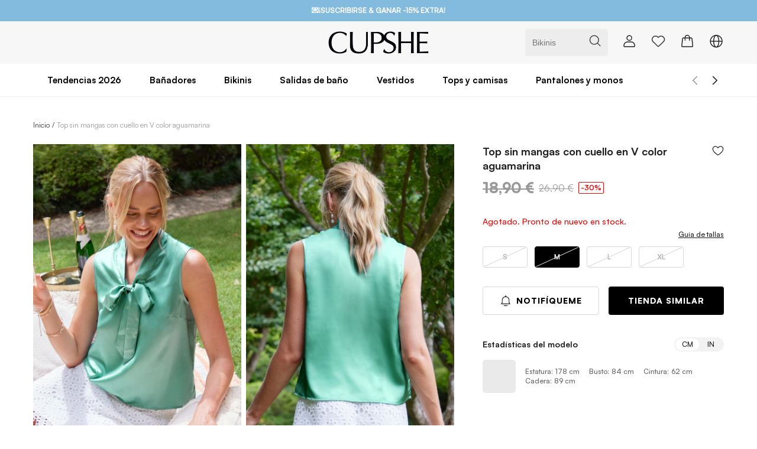

--- FILE ---
content_type: text/html; charset=utf-8
request_url: https://es.cupshe.com/products/aqua-v-neck-sleeveless-top-CAA04B4B022SS
body_size: 198285
content:
<!DOCTYPE html>
<html lang="en">

<head>
  <meta charset="UTF-8">
  <meta http-equiv="X-UA-Compatible" content="IE=edge">
  <meta name="viewport" content="width=device-width,target-densitydpi=high-dpi,initial-scale=1.0, minimum-scale=1.0, maximum-scale=1.0, user-scalable=no,viewport-fit=cover">
  <meta http-equiv="Accept-CH" content="Width, Viewport-Width, DPR">
  <link rel="icon" href="/favicon.ico?v=0.0.2">
  <link rel="shortcut icon" href="/favicon.ico?v=0.0.2">
  <link rel="apple-touch-icon" sizes="180x180" href="/apple-touch-icon.png">
  <script src="https://static.cupshe.com/shop/versions/bundle.min.js"></script>
  <link rel="dns-prefetch" href="https://static.cupshe.com">
  <link rel="dns-prefetch" href="https://cdn-shopify.cupshe.com">
  <link rel="dns-prefetch" href="https://cdn-review.cupshe.com">
  <link rel="dns-prefetch" href="https://media.cupshe.com">
  <link rel="dns-prefetch" href="https://cfs.cupshe.com">
  <link rel="dns-prefetch" href="https://www.google.com">
  
  <!-- <meta http-equiv="Cache-Control" content="no-cache, no-store, must-revalidate" />
  <meta http-equiv="Pragma" content="no-cache" />
  <meta http-equiv="Expires" content="0" /> -->
  <title>Top sin mangas con cuello en V color aguamarina</title>
<meta name="description" content="Descubra la tendencia de O/I 2022. Miles de Trajes de Baño & Ropa de Cupshe desde 5,90 €. Envío expreso gratuito a partir de 59 €. Devoluciones fáciles en 30 días. Soporte klarna pago. ">
<meta name="keywords" content="cupshe españa,bikinis，bañadores de moda,online">
<meta property="og:site_name" content="Cupshe">
<meta property="og:url" content="https://es.cupshe.com/products/aqua-v-neck-sleeveless-top-CAA04B4B022SS">
<meta property="og:title" content="Top sin mangas con cuello en V color aguamarina">
<meta property="og:type" content="product">
<meta property="og:description" content="Descubra la tendencia de O/I 2022. Miles de Trajes de Baño & Ropa de Cupshe desde 5,90 €. Envío expreso gratuito a partir de 59 €. Devoluciones fáciles en 30 días. Soporte klarna pago. ">
<meta property="og:image" content="https://cdn-review.cupshe.com/cmc-admin/2024_03_28/09_33_1011/80c7b9c9-dba2-47d6-b255-a83d245a7597/CAA04B4B022SS/1.jpg">
<meta property="og:price:amount" content="18,90 €">
<meta property="og:price:currency" content="EUR">
<link rel="canonical" href="https://es.cupshe.com/products/aqua-v-neck-sleeveless-top-CAA04B4B022SS">
<link rel="alternate" href="https://m-es.cupshe.com/products/aqua-v-neck-sleeveless-top-CAA04B4B022SS" media="only screen and (max-width:640px)">
  <style>
    body {
      margin: 0;
      font-feature-settings: normal!important;
      font-variant: normal!important;
    }
    * {
        font-feature-settings: normal;
        font-variant: normal;
      }
  </style>
  <style>
  @font-face {
    font-family: "Muli";
    font-weight: 400;
    src: url("https://cdn-shopify.cupshe.com/shopify/b4d1b534-212d-4688-b14e-eb53aea6b029/Satoshi-Regular.woff2");
    font-display: swap;
  }

  @font-face {
    font-family: "Muli-Light";
    font-weight: 400;
    src: url("https://cdn-shopify.cupshe.com/shopify/b4d1b534-212d-4688-b14e-eb53aea6b029/Satoshi-Regular.woff2");
    font-display: swap;
  }

  @font-face {
    font-family: "Muli-SemiBold";
    font-weight: 500;
    src: url("https://cdn-shopify.cupshe.com/shopify/e085a736-6729-4980-8994-356babb8ef49/Satoshi-Medium.woff2");
    font-display: swap;
  }

  @font-face {
    font-family: "Muli-Bold";
    font-weight: 700;
    src: url("[data-uri]");
    font-display: swap;
  }

  @font-face {
    font-family: "Muli-ExtraBold";
    font-weight: 700;
    src: url("https://cdn-shopify.cupshe.com/shopify/07782862-bd0a-40bd-b8e2-31504f08d761/Satoshi-Black.woff2");
    font-display: swap;
  }



  @font-face {
    font-family: Note-Medium;
    src: url("https://cdn-shopify.cupshe.com/shopify/f37ddeb6-58b9-4bfc-87d1-bd5e0e5a5ef9/Editor'sNote-Medium.otf");
    font-display: swap;
  }

  @font-face {
    font-family: Note-Light;
    src: url("https://cdn-shopify.cupshe.com/shopify/07a9a793-b3be-45df-899b-301eb94389e9/Satoshi-Regular.ttf");
    font-display: swap;
  }

  @font-face {
    font-family: Note-Regular;
    src: url("https://cdn-shopify.cupshe.com/shopify/07a9a793-b3be-45df-899b-301eb94389e9/Satoshi-Regular.ttf");
    font-display: swap;
  }

  @font-face {
    font-family: Note-LightItalic;
    src: url("https://cdn-shopify.cupshe.com/shopify/07a9a793-b3be-45df-899b-301eb94389e9/Satoshi-Regular.ttf");
    font-display: swap;
  }

  @font-face {
    font-family: Neue;
    src: url('https://cdn-shopify.cupshe.com/shopify/7770165f-2046-4e49-9dcc-e6663fb1096c/BebasNeue-Regular.ttf');
    font-display: swap;
  }

  @font-face {
    font-family: Neue-Regular;
    src: url('https://cdn-shopify.cupshe.com/shopify/80719cbf-107d-49e1-8d59-4a1fce217481/ArchivoNarrow-Regular.ttf');
    font-display: swap;
  }

  @font-face {
    font-family: Neue-Medium;
    src: url('https://cdn-shopify.cupshe.com/shopify/05a8318d-2b71-4733-bf66-71baeaf74bc2/ArchivoNarrow-Medium.ttf');
    font-display: swap;
  }
</style>

  <style>
* {-webkit-tap-highlight-color: transparent;}
html {width:100%;height: 100%;--scroll-bar: 0;} 
body { font-weight:400; margin:0; padding:0;background-color:#FFFFFF; color:#1f1f1f; font-family:'Muli',Helvetica,Arial,sans-serif; font-size:12px; padding:0; text-align:left;}
dl, dt, dd, ul, ol, li, pre, form, fieldset, input, p, blockquote, th, td { 
font-weight:400; margin:0; padding:0; 
} 
h1, h2, h3, h4, h5, h6 { margin:0; padding:0; }  
select { font-size:12px; } 
table { border-collapse:collapse; } 
fieldset, img { border:0 none; } 
fieldset { margin:0; padding:0; } 
fieldset p { margin:0; padding:0 0 0 8px; } 
legend { display:none; } 
address, caption, em, strong, th, i { font-style:normal; font-weight:400; } 
table caption { margin-left:-1px; } 
hr { border-bottom:1px solid #FFFFFF; border-top:1px solid #E4E4E4; border-width:1px 0; clear:both; height:2px; margin:5px 0; overflow:hidden; } 
ol, ul { list-style-image:none; list-style-position:outside; list-style-type:none; } 
caption, th { text-align:left; } 
q:before, q:after, blockquote:before, blockquote:after { content:""; }
a {text-decoration: none;}

:root {
  --color-background-000: #000;
  --color-background-F7F9FA: #F7F9FA;
  --color-background-ffffff: #ffffff;
  --color-background-f2f2f2: #f2f2f2;
  --color-background-479567: #479567;
  --color-background-FCF7F2: #FCF7F2;
  --color-background-FCF7F7: #f7f7f7;
  --color-background-eaeaea: #eaeaea;
  
  --color-background-255-70: rgba(255, 255, 255, 0.70);
  --color-border-ececec: #ECECEC;
  --color-border-d8d8d8: #d8d8d8;
  --color-text-1F1F1F: #1F1F1F;
  --color-text-333333: #333333;
  --color-text-666: #666;
  --color-text-000: #000;
  --color-text-white: #fff;
  --font-size-14: 14px;
  --font-size-12: 12px;
}
#pc-pdp-container {
    display: flex;
    justify-content: center;
    line-height: 16px !important;
    font-weight: 400 !important;
  }

  #PDP_M_Image_View {
    position: relative;
  }

  .pc-pdp-header-text {
    margin-bottom: 24px;
    font-family: Muli;
    font-size: 12px;
  }

  .pc-pdp-header-text a {
    color: #333 !important;
  }

  .pc-pdp-header-text a::after {
    content: '/';
    margin: 0 4px;
  }

  .pc-pdp-header-text span {
    color: #999;
  }

  .pc-pdp-img-content-container {
    display: flex;
    justify-content: center;
    /* overflow: hidden; */
  }

  .pc-pdp-img-content-container .pc-pdp-container-left {
    flex: 1;
    flex-shrink: 1;
    min-width: 0;
    /* max-width: 1176px; */
  }

  .pc-pdp-img-content-container .pc-pdp-container-right,
  .pc-pdp-img-content-container .pc-pdp-container-left {
    align-self: start;
    position: sticky;
    top: 200px;
  }

  .pc-pdp-top-container {
    width: 100%;
    padding-top: 40px;
  }

  .pc-pdp-big-img {
    position: relative;
    margin-bottom: 80px;
  }

  @media (min-width: 1920px) {
    .pc-pdp-top-container {
      width: 1656px;
    }

    .pc-pdp-big-img {
      margin-right: 80px;
    }

    .pc-pdp-container-right {
      align-self: start;
      min-width: 480px;
      max-width: 480px;
    }
  }

  @media (min-width: 1440px) and (max-width: 1919px) {
    .pc-pdp-top-container {
      padding-left: 56px;
      padding-right: 56px;
    }

    .pc-pdp-big-img {
      margin-right: 64px;
    }

    .pc-pdp-container-right {
      width: 464px;
      flex-shrink: 0;
    }
  }

  @media (min-width: 1025px) and (max-width: 1439px) {
    .pc-pdp-top-container {
      padding-left: 56px;
      padding-right: 56px;
    }

    .pc-pdp-big-img {
      margin-right: 48px;
    }

    .pc-pdp-container-right {
      width: 408px;
    }
  }

  @media (min-width: 769px) and (max-width: 1024px) {
    .pc-pdp-top-container {
      padding-left: 32px;
      padding-right: 32px;
    }

    .pc-pdp-big-img {
      margin-right: 48px;
    }

    .pc-pdp-container-right {
      width: 392px;
    }
  }

  #PDP_Image_View .pdp-img-details {
    display: flex;
    flex-wrap: wrap;
    justify-content: flex-start;
    position: relative;
  }

  #PDP_Image_View .pdp-img-details .pdp-img-card {
    font-size: 0;
    width: calc(50% - 4px);
    margin-bottom: 8px;
    background: var(--color-background-f2f2f2, #f2f2f2);
  }

  #PDP_Image_View .pdp-img-card.img-hidden {
    display: none;
  }

  #PDP_Image_View .pdp-img-card .image-placeholder {
    padding-bottom: 150%;
    position: relative;
    cursor: zoom-in;
    overflow: hidden;
  }

  #PDP_Image_View .pdp-img-card .image-placeholder img {
    position: absolute;
    width: 100%;
    object-fit: cover;


  }

  #PDP_Image_View .pdp-img-card .image-placeholder .video-custom-js,
  #PDP_Image_View .pdp-img-card .image-placeholder video {
    width: 100% !important;
    position: absolute;
    height: 100% !important;
  }

  #PDP_Image_View .pdp-img-card:nth-child(odd) {
    margin-right: 8px;
  }

  #PDP_Image_View .pdp-img-operate {
    margin: 16px auto;
    display: flex;
    justify-content: center;
    align-items: center;
  }

  #PDP_Image_View #PDP_Image_More_Btn {
    border-radius: 4px;
    border: 1px solid var(--color-border-d8d8d8, #d8d8d8);
    background: var(--color-background-ffffff, #fff);
    height: 44px;
    font-family: Muli-Bold;
    padding: 0 20px;
    color: #1F1F1F;
    font-size: 14px;
    display: flex;
    align-items: center;
    letter-spacing: 1px;
    line-height: normal;
    text-transform: uppercase;
    cursor: pointer;

  }


  .PDP_Image_Preview {
    position: relative;
    -webkit-box-pack: center;
    -ms-flex-pack: center;
    justify-content: center;
    display: flex;
    width: 100vw;
    height: 100vh;
  }

  body:has(#PDP_Image_Preview_Popup[aria-hidden="false"]) {
    overflow: hidden !important;
  }

  .PDP_Image_Preview .PDP_Image_Preview_Arrow {
    cursor: pointer;
    bottom: 0;
    top: 0;
    position: absolute;
    display: inline-flex;
  }

  .PDP_Image_Preview .PDP_Image_Preview_Arrow.left-27px {
    left: 27px;
  }

  .PDP_Image_Preview .PDP_Image_Preview_Arrow.right-27px {
    right: 27px;
  }

  .PDP_Image_Preview .PDP_Image_Preview_Arrow .c-icon {
    margin: auto;
    color: var(--color-text-333333, #333);
    font-size: 30px;
  }

  .PDP_Image_Preview .PDP_Image_Preview_Outer {
    display: flex;
    overflow: hidden;
  }

  .PDP_Image_Preview ul {
    display: flex;
    padding-left: 0px;
    padding-right: 0px;
    margin-top: 0;
    margin-bottom: 0;
    transition: all 1s;
    width: 100%;
  }

  .PDP_Image_Preview ul li {
    display: flex;
    width: 100%;
    flex-shrink: 0;
  }

  .PDP_Image_Preview ul li img {
    width: 100%;
    object-fit: contain;
  }

  /* M端Image视图区域 */
  .PDP_M_Image_Row {
    position: relative;
    overflow-y: hidden;
  }

  .PDP_M_Image_Row .PDP_M_Image_Swiper {
    /* position: absolute; */
    height: 100%;
    width: 100%;
    position: relative;
  }

  .PDP_M_Image_Row .PDP_M_Image_Swiper img {
    object-fit: cover;
    height: 100%;
    width: 100%;
    position: absolute;
  }

  .PDP_M_Image_Row .PDP_M_Image_Swiper .swiper-slide {
    padding-bottom: 100%;
    position: relative;
    background: var(--color-background-F7F9FA, #F7F9FA);
  }

  .PDP_M_swiper-scrollbar {
    height: 3px !important;
    background: rgba(0, 0, 0, 0.05);
    position: relative !important;
  }

  .PDP_M_swiper-scrollbar-drag {
    background: var(--color-background-000, #000);
    height: 100%;
    transition-duration: 0ms;
    transform: translate3d(0px, 0px, 0px);
  }

  .PDP_M_Image_Row .PDP_M_Size_Model {
    display: flex;
    align-items: center;
    border-radius: 4px;
    background: var(--color-background-255-70, rgba(255, 255, 255, 0.70));
    position: absolute;
    right: 12px;
    bottom: 12px;
    z-index: 18;
    height: 23px;
    padding: 0 8px;
    line-height: 23px;
    font-size: 12px;
    font-family: Muli-SemiBold;
    color: #1F1F1F;
  }

  .PDP_M_Size_Model>div[data-size-type] {
    display: flex;
    align-items: center;
    justify-content: center;
  }

  body:has(.PDP_ProductInfo[data-size-type="in"]) .PDP_M_Size_Model>div[data-size-type="cm"] {
    display: none;
  }

  body:has(.PDP_ProductInfo[data-size-type="cm"]) .PDP_M_Size_Model>div[data-size-type="in"] {
    display: none;
  }

  .PDP_M_Image_Row .PDP_M_Size_Model svg {
    margin-left: 4px;
    color: var(--color-text-666, #666);
  }

  .PDP-Image-HotInfo {
    display: flex;
    width: calc(100% - 20px);
    max-width: 360px;
    height: 64px;
    padding: 8px 16px;
    flex-direction: column;
    justify-content: center;
    align-items: center;
    gap: 10px;
    position: absolute;
    top: 50%;
    left: 50%;
    transform: translate(-50%, -50%);
    border-radius: 4px;
    background: rgba(254, 245, 242, 0.80);
    color: var(--color-text-000, #000);
    text-align: center;
    font-size: 12px;
    font-family: Muli-SemiBold;
    line-height: normal;
    z-index: 99;
    opacity: 0;
    visibility: hidden;
    transition: visibility 0s 3s, opacity 3s linear;
  }

  @keyframes fadeInOut {
    0% {
      opacity: 0;
    }

    50% {
      opacity: 1;
    }

    100% {
      opacity: 0;
    }
  }

  .PDP-Image-HotInfo.show {
    opacity: 1;
    visibility: visible;
    animation: fadeInOut 3s;
  }

  .PDP-Image-HotInfo span {
    display: -webkit-box;
    -webkit-line-clamp: 2;
    -webkit-box-orient: vertical;
    overflow: hidden;
    text-overflow: ellipsis;
  }

  /* 权益专区 */
  .PDP_PC_Rights_Zone {
    margin-top: 40px;
    width: 100%;
    border: 1px solid var(--color-border-ececec, #ececec);
  }

  .PDP_PC_Rights_Zone li {
    display: flex;
    padding: 16px;
    align-items: center;
    gap: 12px;
  }

  .PDP_PC_Rights_Zone li:not(:last-child) {
    border-bottom: 1px solid var(--color-border-ececec, #ECECEC);
  }

  .PDP_PC_Rights_Zone li svg {
    width: 20px;
    height: 20px;
  }

  .PDP_PC_Rights_Zone li .PDP_PC_Rights_Zone-Text {
    color: var(--color-text-666, #666);
    font-size: var(--font-size-12, 12px);
    font-family: Muli-SemiBold;
    gap: 4px;
    flex: 1;
  }

  .PDP_PC_Rights_Zone li .PDP_PC_Rights_Zone-Text strong {
    color: var(--color-text-1F1F1F, #1F1F1F);
    font-size: var(--font-size-14, 14px);
    font-style: normal;
    font-family: Muli-Bold;
    line-height: 18px;
    word-break: break-all;
    display: -webkit-box;
    -webkit-line-clamp: 2;
    -webkit-box-orient: vertical;
    overflow: hidden;
    text-overflow: ellipsis;
  }

  .PDP_PC_Rights_Zone .PDP_PC_Rights_Zone-Arrow {
    display: flex;
    align-items: center;
  }

  .PDP_PC_Rights_Zone .PDP_PC_Rights_Zone-Arrow i {
    display: flex;
    height: 18px;
    padding: 4px 12px;
    font-family: Muli-Bold;
    font-size: 10px;
    justify-content: center;
    align-items: center;
    border-radius: 2px;
    margin-right: 4px;
    color: var(--color-text-white);
    background: var(--color-background-479567, #479567);
  }

  .PDP_PC_Light {
    margin-top: 40px;
  }

  /* 商品亮点 */
  .PDP_PC_Llight-title {
    color: var(--color-text-1F1F1F, #1F1F1F);
    font-size: var(--font-size-14, 14px);
    font-style: normal;
    font-weight: 700;
    font-family: Muli-Bold;
    line-height: 18px;
    margin-bottom: 16px;
  }

  .PDP_PC_Llight-swiper {
    display: flex;
    width: 33.3%;
    gap: 8px;
  }

  .PDP_PC_Llight-swiperItem {
    display: flex;
    padding: 8px 12px;
    flex-direction: column;
    align-items: flex-start;
    gap: 8px;
    flex: 1 0 0;
    align-self: stretch;
    border-radius: 4px;
    background: var(--color-background-FCF7F2, #FCF7F2);
  }

  .PDP_PC_Llight-swiperItem-text {
    color: var(--color-text-1F1F1F, #1F1F1F);
    font-size: 12px;
    line-height: normal;
    font-family: Muli-SemiBold;
    text-transform: capitalize;
    gap: 4px;
    display: flex;
    align-items: center;
  }


  .PDP_M_ModelStats_wrap {
    background-color: var(--color-background-FCF7F7, #FCF7F7);
    padding: 8px 0;
  }

  .PDP_M_ModelStats {
    background-color: #fff;
    padding: 16px 0;
  }

  .PDP_M_ModelStats-header {
    padding: 0 16px;
    margin-bottom: 16px;
  }

  .PDP_M_ModelStats-switch {
    display: flex;
    width: 58px;
    border: 1px solid var(--color-border-ececec);
    border-radius: 200px;
    overflow: hidden;
  }

  .PDP_M_ModelStats-switchBtn {
    display: flex;
    width: 26px;
    height: 16px;
    justify-content: center;
    align-items: center;
    color: var(--color-text-1F1F1F, #1F1F1F);
    text-align: center;
    font-size: 12px;
    font-family: Muli-SemiBold;
  }

  .PDP_M_ModelStats-switchBtn.btn-active {
    background: #000;
    color: #fff;
  }

  .PDP_M_ModelStats-card {
    display: flex !important;
    align-items: center;
    padding: 0 16px;
  }

  .PDP_M_ModelStats-card .text-color-666 {
    color: var(--color-text-666, #666);
  }

  .PDP_M_ModelStats-cardImg {
    width: 48px;
    height: 48px;
    flex-shrink: 0;
    border-radius: 50%;
    background: var(--color-background-eaeaea, #eaeaea);
    overflow: hidden;
    margin-right: 16px;
    text-align: center;
  }

  .PDP_M_ModelStats-cardImg img {
    max-height: 100%;
    max-width: 100%;
  }

  .PDP_M_ModelStats-cardText {
    flex: 1;
    color: var(--color-text-1F1F1F, #1F1F1F);
    font-size: var(--font-size-12, 12px);
    font-family: Muli-SemiBold;
    line-height: 16px;
    /* 133.333% */
    letter-spacing: 0;
  }

  .PDP_M_ModelStats-cardText strong {
    color: var(--color-text-1F1F1F, #1F1F1F);
    margin-bottom: 8px;
    display: block;
  }

  .PDP_M_ModelStats-cardText span {
    margin-bottom: 4px;
    display: inline-block;
    font-family: Muli-Light;
  }

  .PDP_M_ModelStats-cardText .stat-item {
    min-width: 100px;
  }



  @media screen and (max-width:768px) {
    .PDP-Image-HotInfo {
      height: 32px;
      padding: 0;
      width: calc(100% - 48px);
      flex-direction: row;
      background-color: rgb(252, 247, 242, 0.9);
    }

    .PDP-Image-HotInfo svg {
      margin-right: 8px;
    }

    #comments .cust_review_title.c-muli-extrabold {
      font-family: Muli-Bold !important;
      color: #1F1F1F !important;
    }

    #you-may-also-like .uppercase.c-muli-extrabold {
      font-family: Muli-Bold !important;
      color: #1F1F1F !important;
    }
  }

  @media screen and (min-width:769px) {
    #comments .cust_review_title.c-muli-extrabold {
      font-family: Muli-Bold !important;
      font-size: 24px !important;
      letter-spacing: 0 !important;
      color: #1F1F1F !important;
    }
  }

  .tagLabel {
    font-size: 12px;
    padding: 0 6.5px;
    font-family: Muli-SemiBold, Muli, sans-serif !important;
    font-weight: 500;
    white-space: nowrap;
    overflow: hidden;
    text-overflow: ellipsis
  }

  .tagGroup {
    display: -webkit-inline-box;
    display: -ms-inline-flexbox;
    display: inline-flex;
    -webkit-box-orient: horizontal;
    -webkit-box-direction: normal;
    -ms-flex-flow: row wrap;
    flex-flow: row wrap;
    text-overflow: ellipsis;
    overflow: hidden;
    line-height: 19px;
    max-width: 100%;
    white-space: nowrap;
  }

  .youmaylike .btn-viewmore {
    display: block;
    margin-left: auto;
    margin-right: auto;
  }

  .floating-product-img {
    position: fixed;
    border-radius: 50%;
    object-fit: cover;
    transform-origin: center;
    width: calc(20vw + 18px);
    height: calc(20vw + 18px);
    left: calc(40vw - 9px);
    top: calc(40vw + 36px);
    z-index: 150;
  }

  .addToBagText.ffmb.z-1,
  .addToBagText.ffmb.z-9,
  .addToBagText.ffmb.uppercase,
  .c-muli-bold.addToBag.uppercase,
  .c-muli-bold.addToBag.uppercase.hidden.absolute {
    width: 100% !important;
    bottom: 0% !important;
    background: rgba(255, 255, 255, 0.7) !important;
    z-index: 90;
  }

  .s-image-backImg .search_quick-bag-btn {
    padding: 0px !important;
    bottom: 0 !important;
    background: rgba(255, 255, 255, 0.7) !important;
    z-index: 90;
  }

  .s-image-backImg .search_quick-bag-btn span {
    background: rgba(255, 255, 255, 0.7) !important;
    z-index: 90;
  }

  /* 新人专享价 */
  #PDP_ProductInfo_DiscountPrice[data-pricetype="1"],
  #PDP_BuyItWith [data-pricetype="1"],
  #youMayAlsolike [data-pricetype="1"],
  #xYouMayAlsoLike [data-pricetype="1"],
  #mixpopup [data-pricetype="1"] {
    color: #E20909;
  }
  #xYouMayAlsoLike .xYouMayAlsoLikeTitle {
    font-size: 18px;
  }
  #xYouMayAlsoLike>div:first-child {
    padding-top: 0;
  }

  @media screen and (min-width:768px) {
    #youMayAlsolike .head.uppercase.c-muli-extrabold {
      font-family: "Muli-Bold" !important;
    }

    #youMayAlsolike .m\:text-30px {
      font-size: 24px !important;
    }

    #youMayAlsolike .uppercase {
      text-transform: unset !important;
    }
  }

  @media (max-width: 767.9px) {
    #youMayAlsolike .\<m\:pt-32px {
      padding-top: 28px;
    }

    #youMayAlsolike .\<m\:pb-24px {
      padding-bottom: 16px;
    }

    #youMayAlsolike .buyItWith .xs\:pt-32px {
      padding-top: 28px;
    }

    #youMayAlsolike .buyItWith .xs\:pb-24px {
      padding-bottom: 16px;
    }

    #youMayAlsolike .youmaylike {
      margin-bottom: 0px
    }

    #PDP_BuyItWith {
      margin-bottom: 0px !important;
    }
  }


  #rightsPopupM .popup .title {
    font-size: 16px;
  }
  
  #size_guide_v3 {
    border-bottom: 8px solid #f5f5f5 !important
  }

  #starVideo .w-full .font-me {
    font-family: MUli-SemiBold;
    margin-top: 0;
  }

  #thelookmixpopup .w-106px.h-16px {
    font-family: Muli-SemiBold;
  }

  #thelookmixpopup .mt-4.flex.flex-wrap {
    font-family: MUli-ExtraBold;
  }

  @media (min-width: 769px) {
    #comments .cust_review_title {
      margin-top: 40px;
    }
  }

  #xYouMayAlsoLike>div:first-child {
    padding-top: 24px;
  }

  #xYouMayAlsoLike .w-full.h-8px {
    height: 0;
    display: none;
  }

  .absolute {
    position: absolute;
  }

  #lights .vjs-progress-control.vjs-control {
    flex: 100%
  }

  #similar .item-hover {
    color: #1F1F1F;
  }

  #similar .item-hover:hover {
    color: #1F1F1F;

  }

  #mixpopup a:hover {
    color: #1F1F1F;
  }

  #similar .c-popup {
    border-top-left-radius: 12px;
    border-top-right-radius: 12px;
  }
</style>
  <script>
  !function(t,e){"object"==typeof exports&&"undefined"!=typeof module?e(exports):"function"==typeof define&&define.amd?define(["exports"],e):e((t="undefined"!=typeof globalThis?globalThis:t||self).RMANAGER={})}(this,(function(t){"use strict";var e=function(t,n){return e=Object.setPrototypeOf||{__proto__:[]}instanceof Array&&function(t,e){t.__proto__=e}||function(t,e){for(var n in e)Object.prototype.hasOwnProperty.call(e,n)&&(t[n]=e[n])},e(t,n)};function n(t,n){if("function"!=typeof n&&null!==n)throw new TypeError("Class extends value "+String(n)+" is not a constructor or null");function r(){this.constructor=t}e(t,n),t.prototype=null===n?Object.create(n):(r.prototype=n.prototype,new r)}function r(t,e,n,r){return new(n||(n=Promise))((function(o,i){function u(t){try{a(r.next(t))}catch(t){i(t)}}function c(t){try{a(r.throw(t))}catch(t){i(t)}}function a(t){var e;t.done?o(t.value):(e=t.value,e instanceof n?e:new n((function(t){t(e)}))).then(u,c)}a((r=r.apply(t,e||[])).next())}))}function o(t,e){var n,r,o,i,u={label:0,sent:function(){if(1&o[0])throw o[1];return o[1]},trys:[],ops:[]};return i={next:c(0),throw:c(1),return:c(2)},"function"==typeof Symbol&&(i[Symbol.iterator]=function(){return this}),i;function c(c){return function(a){return function(c){if(n)throw new TypeError("Generator is already executing.");for(;i&&(i=0,c[0]&&(u=0)),u;)try{if(n=1,r&&(o=2&c[0]?r.return:c[0]?r.throw||((o=r.return)&&o.call(r),0):r.next)&&!(o=o.call(r,c[1])).done)return o;switch(r=0,o&&(c=[2&c[0],o.value]),c[0]){case 0:case 1:o=c;break;case 4:return u.label++,{value:c[1],done:!1};case 5:u.label++,r=c[1],c=[0];continue;case 7:c=u.ops.pop(),u.trys.pop();continue;default:if(!(o=u.trys,(o=o.length>0&&o[o.length-1])||6!==c[0]&&2!==c[0])){u=0;continue}if(3===c[0]&&(!o||c[1]>o[0]&&c[1]<o[3])){u.label=c[1];break}if(6===c[0]&&u.label<o[1]){u.label=o[1],o=c;break}if(o&&u.label<o[2]){u.label=o[2],u.ops.push(c);break}o[2]&&u.ops.pop(),u.trys.pop();continue}c=e.call(t,u)}catch(t){c=[6,t],r=0}finally{n=o=0}if(5&c[0])throw c[1];return{value:c[0]?c[1]:void 0,done:!0}}([c,a])}}}function i(t,e,n){if(n||2===arguments.length)for(var r,o=0,i=e.length;o<i;o++)!r&&o in e||(r||(r=Array.prototype.slice.call(e,0,o)),r[o]=e[o]);return t.concat(r||Array.prototype.slice.call(e))}"function"==typeof SuppressedError&&SuppressedError;var u,c,a=function(){function t(){this._events=Object.create(null)}return t.prototype.emit=function(t){for(var e=[],n=1;n<arguments.length;n++)e[n-1]=arguments[n];var r=this._events[t];Array.isArray(r)&&0!==r.length&&r.forEach((function(t){return t.apply(null,e)}))},t.prototype.on=function(t,e){(this._events[t]||(this._events[t]=[])).push(e)},t}();!function(t){t.pending="pending",t.finished="finished",t.error="error"}(u||(u={})),function(t){t.once="once",t.ready="ready",t.loaded="loaded"}(c||(c={}));var s=function(t){function e(e){var n=t.call(this)||this;return n._resources=e,n._resources=e,n._loaded=[],n._errored=[],n._asyncQueue=[],n._syncQueue=[],n}return n(e,t),e.prototype.getFileType=function(t){return(t.split("/").pop()||"").split(".").pop()},e.prototype.createScript=function(t){return new Promise((function(e,n){var r=document.createElement("script");r.src=t,r.setAttribute("data-node","pending"),document.head.append(r),r.onload=function(){return r.setAttribute("data-node","loaded"),e(null)},r.onerror=function(){return r.setAttribute("data-node","error"),n()}}))},e.prototype.createLink=function(t){return new Promise((function(e,n){var r=document.createElement("link");r.href=t,r.setAttribute("data-node","pending"),r.rel="stylesheet",r.type="text/css",document.head.append(r),r.onload=function(){return r.setAttribute("data-node","loaded"),e(null)},r.onerror=function(){return r.setAttribute("data-node","error"),n()}}))},e.prototype.fetchAsyncResource=function(t){var e=this.getFileType(t.url)||"",n=t.version||Number(new Date);switch(e.toLocaleLowerCase()){case"js":return this.createScript("".concat(t.url,"?v=").concat(n));case"css":return this.createLink("".concat(t.url,"?v=").concat(n))}},e.prototype.fetchSyncResource=function(t){var e=this;return new Promise((function(n,r){var o=e.getFileType(t.url)||"",i=t.version||Number(new Date);switch(o.toLocaleLowerCase()){case"js":e.createScript("".concat(t.url,"?v=").concat(i)).then(n).catch(r);break;case"css":e.createLink("".concat(t.url,"?v=").concat(i)).then(n).catch(r)}}))},e.prototype.isFinished=function(t,e){return t.status=e,0===this._resources.filter((function(t){return t.status!==u.finished})).length?this.emit("end"):this.emit(e,t)},e.prototype.loadSyncNext=function(){return r(this,void 0,void 0,(function(){var t,e;return o(this,(function(n){switch(n.label){case 0:if(t=(this._syncQueue||[]).findIndex((function(t){return t.status===u.pending}))>-1,void 0===(e=(this._syncQueue||[]).find((function(t){return void 0===t.status})))||t)return[2];n.label=1;case 1:return n.trys.push([1,3,,4]),e.status=u.pending,[4,this.fetchSyncResource(e)];case 2:return n.sent(),this.isFinished(e,u.finished),this._loaded.push(e),this.loadSyncNext(),[3,4];case 3:return n.sent(),this.isFinished(e,u.error),this._errored.push(e),this.loadSyncNext(),[3,4];case 4:return[2]}}))}))},e.prototype.loadAsyncNext=function(){var t=this,e=(this._asyncQueue||[]).find((function(t){return void 0===t.status}));void 0!==e&&(e.status=u.pending,this.fetchAsyncResource(e).then((function(){t.isFinished(e,u.finished),t._loaded.push(e)})).catch((function(){t.isFinished(e,u.error),t._errored.push(e)})),this.loadAsyncNext())},e}(a);function d(t){"complete"===document.readyState?t():window.addEventListener("load",t)}var l,f=function(t){function e(e){var n=t.call(this,e)||this;return n._group={},n._resources=e,n.init(),n}return n(e,t),e.prototype.groupBy=function(t){var e,n=-1,r=t.length,o={};if(0===r)return{};for(;++n<r;){var i=t[n].life;Array.isArray(o[i])?null===(e=o[i])||void 0===e||e.push(t[n]):o[i]=[t[n]]}return o},e.prototype.loadResource=function(t){if(Array.isArray(t)&&0!==(null==t?void 0:t.length))for(var e=-1,n=t.length,r=function(){var n=t[e],r=document.getElementsByTagName("script")||[],c=document.getElementsByTagName("link")||[];return-1!==i(i([],o._asyncQueue,!0),o._syncQueue,!0).findIndex((function(t){return t.url===n.url&&t.status!==u.error}))||-1!==Array.from(r).findIndex((function(t){return t.src.split("?")[0]===n.url&&(!t.getAttribute("data-node")||t.getAttribute("data-node")!==u.error)}))||-1!==Array.from(c).findIndex((function(t){return t.href.split("?")[0]===n.url&&(!t.getAttribute("data-node")||t.getAttribute("data-node")!==u.error)}))?"continue":(n.async?o._asyncQueue.push(n):o._syncQueue.push(n),o.loadAsyncNext(),void o.loadSyncNext())},o=this;++e<n;)r()},e.prototype.once=function(){var t;return r(this,void 0,void 0,(function(){return o(this,(function(e){return this.loadResource(null===(t=this._group)||void 0===t?void 0:t[c.once]),[2]}))}))},e.prototype.ready=function(){var t,e=this;"loading"!==document.readyState?this.loadResource(null===(t=this._group)||void 0===t?void 0:t[c.ready]):window.addEventListener("DOMContentLoaded",(function(){var t;e.loadResource(null===(t=e._group)||void 0===t?void 0:t[c.ready])}))},e.prototype.getModuleVersion=function(t){return new Function("try {return CUPSHE_VERSION.".concat(t," } catch{ return ").concat(Date.now()," }"))()||Date.now()},e.prototype.selfModuleLoad=function(){for(var t,e,n,r=this,o=document.querySelectorAll("div[data-namespace]"),i=-1,u=o.length,a=function(){var u,a=o[i],d=a.getAttribute("id")||"",l=a.getAttribute("data-namespace")||"",f=a.getAttribute("data-version")||"",p=["js","css"].map((function(t){return{key:d,life:c.loaded,url:window.__CUPSHE__.__CUPSHE_CDN_HOST__+"/".concat(l,"/").concat(d,"/").concat(t,"/").concat(d,".").concat(t),async:!0,version:r.getModuleVersion(f)}}));Array.isArray(null===(t=s._group)||void 0===t?void 0:t[c.loaded])?s._group[c.loaded]=null===(n=null===(e=s._group[c.loaded])||void 0===e?void 0:e.concat)||void 0===n?void 0:n.call(e,p):s._group=Object.assign(s._group||{},((u={})[c.loaded]=p,u))},s=this;++i<u;)a()},e.prototype.loaded=function(){var t=this;this.selfModuleLoad(),d((function(){var e;return t.loadResource(null===(e=t._group)||void 0===e?void 0:e[c.loaded])}))},e.prototype.init=function(){this._group=this.groupBy(this._resources),this.once(),this.ready(),this.loaded()},e}(s);window.CUPSHE_VERSION=JSON.parse(localStorage.getItem("CUPSHE_VERSION")||"{}"),d((function(){return new f([])})),(null===(l=null===window||void 0===window?void 0:window.FILES_MAPPER_TABLE)||void 0===l?void 0:l[window.pageName])&&d((function(){return new f(window.FILES_MAPPER_TABLE[window.pageName])})),t.ResourceLoader=f}));

</script>
<script src="https://www.cupshestatic.com/shop/server-pdp/js/utils.js?v=1768619739656"></script>
<script src="https://www.cupshestatic.com/shop/server-pdp/js/timer.js?v=1768619739656"></script>

<!-- <link rel="stylesheet" type="text/css" href="https://www.cupshestatic.com/shop/server-pdp/css/default_theme.css"> -->
<!-- <link href="https://cdn.bootcdn.net/ajax/libs/animate.css/4.1.1/animate.compat.css" rel="stylesheet"> -->
<link rel="stylesheet" href="https://www.cupshestatic.com/shop/videoSdk/video-sdk.css?t=1768619739656">

  <script>
  try {
    window._AutofillCallbackHandler = window._AutofillCallbackHandler || function() {}
  } catch (e) {}
</script>  





<script>
  window.$cupshe_rep = {};
  window.PAGES_INFO = Object.assign(window.PAGES_INFO || {}, {
    page_name: 'product_detail_page',
    page_id: 3
  });
  window.__CUPSHE__ = Object.assign(window.__CUPSHE__ || {}, {
    isMobile: false,
    shopId: '4',
    ABT_HOST: 'https://abt.cupshe.com',
    SCMS_HOST: 'https://bff-scms.cupshe.com',
    BFF_HOST: 'https://bff-shopify.cupshe.com',
    UFS_HOST: 'https://bff-ufs.cupshe.com',
    CFS_HOST: 'https://cfs.cupshe.com',
    WLS_HOST: 'https://wls.kapeixi.cn',
    STATIC_HOST: 'https://static.cupshe.com/shop',
    __CUPSHE_CDN_HOST__: 'https://www.cupshestatic.com/shop',
    SCFS_HOST: 'https://bff-scfs.cupshe.com',
    _cupshe_i18n_: {"404description1":"¡Ups! No hemos encontrado la página que buscas.","404description2":"Vamos a ayudarte a volver al camino. Serás redirigido automáticamente a nuestra página de inicio en  <span id=\"countBlueNum\">10</span> <span> segundos.","BACK_TO_HOMEPAGE":"VOLVER A LA PÁGINA DE INICIO","app_cc1":"checkout","account_entrance_myprofile":"Mi perfil","PDP_QuickShip_time":"llega","aboutus_spotlights_Olivia":"x Edición de Olivia Culpo","pdp_detail_localSizeAVL":"La {size} seleccionada actualmente es apta para QuickShip","Return4_text_number":"NÚMERO DE ORDEN","discount_detailsPopup_productInfo":"Precio del producto y precio de venta al público","pdp_size_set":"Establecer","mycenter_yyyy ":"YYYY","mobile_subpage_placeholder":"número de móvil","review_input":"Envíe su reseña","Return_title_returnrequestfulfilled":"Solicitud de devolución aceptada","afs_list_button_qrcode":"CÓDIGO QR","first_name_placeholder":"Nombre de pila","giftcard_giver_error":"Información incorrecta","summary_shippingDisc_subtitle":"Descuento de envío","pdp_Influencer_Video":"Vídeo(s)","id_number_placeholder":"Número de identificación","mycenter_app-track":"Vaya a la APP para realizar el seguimiento\t","pdp_sort_highestrating":"Calificación más alta","subtotal":"total parcial","aboutus_spotlights_Stassie":"x Stassie Karanikolaou","Exchage_QR_bring":"Lleve el paquete a los puntos de entrega","afs_list_method_label_qrcode":"Etiqueta de envío y Código QR","dailycheck_calendar_tues":"MAR","shared_limit_sharebtn":"Compartir ahora","voice_words":"Se alcanzó el límite de 500 caracteres","pdp_detail_sharetips":"#CUPSHE me ayuda a estar lista para la piscina de verano!","order_details":"detalles del pedido","app_collection_pink":"rosa","myprofile_basicinformation_content2":"puntos en tu próximo cumpleaños.","paymentResult_success_orderTitle":"Número de pedido","search_window_searchfor":"Buscar","Public_location":"UBICACIÓN","shipStep_method_confirmTips":"Por favor, confirme el método de envío antes de finalizar su pedido.","Return_QR_tips_bringpack":"Deje su paquete sellado en el punto de entrega más conveniente. Vea los puntos de entrega disponibles más cercanos.","myprofile_basicinformation_content1":"Ingrese su cumpleaños a continuación y obtendrá","pdp_care_instructionstips":"Consejos","ADA_Chat with Cupshe":"Chatear con Cupshe","app_setting_new_version_tip":"Trovata la nuova versione ${version}!","expressPayment_catchFailed_generalError":"Transacción de PayPal fallida o suspendida. Por favor, inténtalo de nuevo.","Return3_text_method":"Método de devolución","afs_rtUnlogHist_returnTag":"Devolución","subscribePopup_prize_goshop":"IR DE COMPRAS","account_entrance_orderhistory":"Historial de pedidos","otc_quick_regist_button_subscribe":"SUSCRÍBETE","Return_RL_estimatedrefund":"Monto estimado del reembolso: {$}","app_category_items":"artículos","Crazy_Wednesday_success":"Activar Recordatorio Éxito","ADA_Cupshe Everyday tab":"Pestaña Diario de Cupshe","share_failed":"No se ha podido compartir. Inténtelo de nuevo.","Contact_channel_hotline":"Cita en la línea directa","aboutus_floor5_module1_title":"CONTROL DE ABDOMEN","fee_returnlabel_register":"Devoluciones gratuitas para usuarios registrados","commadiy_tax":"Impuesto sobre las mercancías","sunchaserclub_jointheclub_discounts":"Descuentos exclusivos","afs_receiptView_providerTitle":"Empresa de envío de devolución","ordernum_guide_2_content":"Ve directamente a \"Mis pedidos\" después de iniciar sesión para comenzar el proceso de devolución.","app_search_hot":"¡Caliente!","giftcard_add_message_placeholder":"Envíe un mensaje al destinatario.(No exceda los 250 caracteres)","shared_success_sharebtn":"Compartir ahora","policyPage_needHelp_faqDesc":"Encuentra respuestas rápidas a preguntas comunes.","PDP_topbar_Recommend":"Recomendar","wishlist_page_name":"Mi lista de deseos","Location_update":"ACTUALIZAR","afs_historyList_productTitle":"Producto","pdp_share_instagram":"Instagram","pdp_detail_unvaildemail":"¡Opps! Necesitamos una dirección de correo electrónico válida, por favor.","app_dialog_clear_cache":"Borrar caché","others":"otros","aboutus_navigation_press":"Prensa","shared_fail_notice":"El enlace ha caducado.","app_orderLisit_payRemainFrom":"Pagar el restante desde €{time}","chekcout_PdtSoldOut_subtitle":"Los siguientes artículos han caducado. ¿Quieres continuar comprando después de eliminarlos?","account_sign_emailaddress":"correo electrónico","aboutus_vacation_LongTorso":"Torso Largo","aboutus_spotlights_StassieDesc":"La \"Colección Oasis\" de Stassie Karanikolaou capturó la esencia de los estilos vacacionales elevados con sus piezas inspiradas en festivales y de temática desértica.","addAddress_incomplete_tips":"Información por completar","app_dialog_shop":"TIENDA","shippingpage_note_withouttax":"*Tenga en cuenta que los gastos de envío vienen determinados por el valor del pedido una vez aplicados los descuentos. Gracias.","baseIPchangesite_stay":"QUEDARME AQUÍ","afs_exMethUErr_custService":"servicio al cliente","creditCard_cardName":"Nombre en la tarjeta","aboutus_caresUpper_left_subtitle":"Empoderamiento de la Mujer","afs_rtResultPage_rtSetBottom":"Fondo","homepage_startsin":"Comienza en","shopping_bag_otherSaleTitle":"Otros","myrewards_rewards_redeemrewards":"RECOMPENSAS CANJEADAS","app_collection_apply":"SOLICITE","myprofile_basicinformation_gender1":"GÉNERO:","policyPage_needHelp_faqTitle":"FAQ","app_setting_clear_finish":"Finitura trasparente","pdp_review_title":"RESEÑAS DE CLIENTES","Public_currency":"DIVISA","couponpack_introduction":"introducción_paquetedecupones","afs_exStatus_shipped":"Enviado","afs_initiate_button_cancel":"CANCELAR","address_LBS_getPopupText":"Tu ubicación se utiliza para completar automáticamente tu dirección. Respetamos tu privacidad y nunca compartimos tus datos.","Account_FORGOTTENPASSWORD_message01":"Por favor ingrese su nueva contraseña.","Account_FORGOTTENPASSWORD_message02":"Si recibe este correo electrónico por error, puede ignorar este correo electrónico de manera segura.","sunchaser_measurement_bust":"busto","afs_completed_tips":"Todos los artículos del pedido han sido entregados","giftcard_receiver_error":"La dirección de correo electrónico es incorrecta","livestream_active_user":"Total","afs_list_method_qrcode":"Código QR","otc_quick_regist_message_emailerror":"Oops, necesitamos una dirección de correo electrónico válida.","voicechat_hello":"Hola. Soy el asesor de moda de CUPSHE. ¡Encantado de ayudarte!"," NEW_presale":"Prepago\n","afs_canceling_tips":"La solicitud de intercambio se está cancelando, por favor espere con paciencia.","app_dialog_leave":"DEJA","Return2_text_reason":"razón para regresar","Contact_lable_recommended":"Recomendado","otc_quick_regist_message_registered_2":"Inicia sesión","otc_quick_regist_message_registered_1":"¡Ya estás en la lista!","subscribePopup_mobilePhone_getStarted":"SUSCRÍBETE","payStep_giftCard_adfdedTitle":"Tarjeta regalo añadida:","app_bag_check_error_remove_and_continue":"QUITAR Y CONTINUAR","View_more":"Ver todos","Contact_title_describe":"Describe brevemente tu problema","app_dialog_best_selling":"Los más vendidos","myprofile_editbasicinformation_save":"GUARDAR","bag_MovetoWishlist":"mover a la lista de deseos","Contact_channel_email":"Envíanos un correo electrónico","footer_download_app_titlenew":"DESCARGA LA APP DE CUPSHE","app_collection_teal":"cerceta","pdp_review_right":"Solo bien","pdp_review_sizefit":"ajuste de tamaño","Exchage_RL_tips_packitems":"Coloque sus artículos en el embalaje original o uno nuevo. Selle con cinta y tache cualquier dirección o código de barras antiguo. Coloque su etiqueta de envío en el exterior.","web_to_app_coupon_display_popup_content2":"CUPÓN","app_homepage_bag":"Bolsa","web_to_app_coupon_display_popup_content1":"¡Acabas de ganar el premio gordo!","account_sign_phonenumwrong":"Formato incorrecto","web_to_app_coupon_display_popup_content4":"La decisión final sobre si un usuario es elegible para recibir un cupón sólo se tomará después de iniciar sesión en la aplicación, y los derechos finales de interpretación pertenecen a Cupshe.","web_to_app_coupon_display_popup_content3":"OBTÉNGALO EN LA APLICACIÓN","Contact_botton_submit":"ENTREGAR","app_collection_rating":"Clasificación","homepage_reviews":"Reseñas","pdp_detail_localSizeUA":"La {size} seleccionada actualmente no es apta para QuickShip","ADA_Wishlist:no items":"Lista de deseos: Ningún artículo","afs_receiptUpload_popupTitle":"Subir recibo de devolución","Cart_ADD1":"Añadir","voice_fashionadvisor":"Asesor De Moda","app_orderLisit_conShopping_btn":"SEGUIR COMPRANDO","app_dialog_black":"negro","aboutus_Nice2MeetU_subtitle":"Kohl's + Belk","actPopup_addList_noDataDesc":"Vuelve a conectarte para seguir navegando.","otc_checkin_register/login":"Registrarse/Iniciar sesión","voice_listening":"Estoy escuchando...","Cart_ADD2":"Añadir","account_level_shore":"Shore","pdp_detail_messageshare_success":"Compartir el éxito","app_Pay2":"Pago restante de ${amount}","myrewards_basicinformation_reward":"PREMIO","startReturn_ordernum_guide_2_title":"Mis pedidos","task__button_checkedin":"REGISTRARSE","inbox_title":"Mis mensajes","Return3_botton_back":"ATRÁS","addStep_address_confirmTips":"Por favor, confirme la dirección antes de finalizar su pedido.","pobox_use_tips":"Si usas un apartado postal, no se puede utilizar el envío exprés.","back_retrun_to_bag":"Volver a la bolsa","afs_partiallyShip_tips":"Algunos artículos del pedido han sido enviados, por favor sea paciente.","shipping_method_Quick_shipping":"Envío rápido","voice_requestwebbutton":"DE ACUERDO","voiceresult_youmay":"Quizás quieras preguntar","app_dialog_sign_again_tip":"Su información se almacena por separado en cada sitio. Después de cambiar, tendrá que registrarse de nuevo. Haga clic en Confirmar para continuar.","coupon_apply,":"Aplicar","inbox_promotions":"Promociones","app_homepage_soldout":"AGOTADO","pdp_styleWith_viewMore":"Ver más","app_dialog_green":"verde","afs_receiptUpload_uploadVocher":"Subir recibo del paquete de devolución","app_aftersale_noAmountRt":"Ningún importe es reembolsable","Account_Signup_PrivacyPolicy":"política de privacidad","review_content_thanks":"¡Gracias por la increíble reseña!","pdp_size_separate":"Separe","giftcard_balance_checkbtn":"COMPROBAR SALDO","app_bag_exchange_promotion_tips":"La promoción se aplica a los siguientes artículos.","app_orderLisit_tabRefundedOrders":"Reembolsado","Account_Signin_Signwithpassword":"Iniciar sesión con contraseña","aboutus_spotlights_8thPicDesc":"En 2024, nuestra primera portavoz inaugural, JoJo Fletcher, presentó su colección inspirada en los festivales «Sunshine Escape». En junio presentará una línea de temática serena.","AI Writing":"Escritura con IA","pdp_detail_description":"DESCRIPCIÓN","aboutus_milestones_2017_subtitle":"Crecer","show_more":"VER MÁS","pdp_review_reviewadditional":"Información Adicional","aboutus_navigation_ourStory":"Nuestra Historia","sunchaser_usercouponsforhigherlevel":"Utilice los cupones que tiene a continuación para gastar y obtener un nivel superior.","PDP_topbar_Reviews":"Reseñas","advertisement_collection_threshold":"Para todos los productos","aboutus_floor5_description":"Nuestra línea de trajes de baño funcional está diseñada para apoyar a cada cuerpo, con diseños adelgazantes, modeladores, para embarazadas y potenciadores de senos, impulsados por telas especializadas.","aboutus_floor1_description":"En Cupshe, las vacaciones no son solo un lugar, es un estado de ánimo.","pdp_rating_rating":"Clasificación","app_dialog_network_error":"Error de red, inténtelo de nuevo.","app_dialog_navy":"marina","shipStep_getInOne_title":"Recibe todos tus artículos en una sola entrega.","Return_QR_bringpack":"Lleve el paquete a los puntos de entrega","pdp_sort_newest":"Más reciente","bottom_tip_helps":"¿Necesitas ayuda?","homepage_reviews_ndaysago":"hace días","aboutus_caresNumbers_left_text":"reducción de las emisiones de CO2","app_aftersale_viewDetail":"VER DETALLES","app_orderDetail_expires":"Caduca","aboutus_icon_underwire":"Con Aros","pdp_detail_material&careinstruction":"Instrucciones de cuidado","app_address_country_is_required":"Se requiere país/región.","payment_continue_payment":"CONTINUAR PAGO","cupsheclub_lucydraw_recordtitle":"Registro de participación","coupon_list_applyBtn":"SOLICITAR","app_OUTOFSTOCK":"AGOTADO","account_entrance_myMeasurement":"Mis Medidas","checkout_gift_card_goodsExpired":"Los siguientes productos han caducado. Quieres seguir comprando después de eliminarlos?","checkbox_useAs_billingAdd":"Usar como dirección de facturación","app_addreview_most_votes":"Más votos","search_resultpage_sortlowtohigh":"Precios de barato a caro","pdp_detail_notify":"NOTIFICARME CUANDO ESTÉ DISPONIBLE","startReturn_generalError":"Haga clic <a class=\"c-muli underline text-[#333]\" href=\"/cms?name=returns#/\">aquí</a>para ver nuestra página de política de devoluciones para obtener más detalles. Si tiene alguna pregunta, póngase en contacto con nuestro <a class=\"c-muli underline text-[#333]\" href=\"/pages/contact-us\">Centro de Servicio al Cliente</a>.","addBook_deletePopup_cancelBtn":"NO","Account_FORGOTTENPASSWORD_submit":"ENTREGAR","aboutus_floor3_title":"NUESTROS VALORES","Return1_tip_number":"Número de pedido (por ejemplo,8XXXXX...)","app_mypoints_shipping_coupon":"${numero} Buono per la spedizione gratuita","aboutus_floor3_module2_description":"Diseñamos para cuerpos reales, curvas reales y confianza real. Cada ajuste está diseñado para que te sientas cómodo en tu propia piel.","Return2_text_name":"PRODUCTO","expressPayment_catchFailed_createOrder":"Transacción de PayPal fallida o suspendida. Por favor, inténtalo de nuevo.","foru_infobutton":"Enviar","last_name_placeholder":"Apellido","shipping_method_withoutAddress":"La dirección no es entregable","app_ctg":"SEGUIR PAGANDO EN GOOGLE","Account_Signin_inupwithcode":"Iniciar sesión / Registrarse con código de verificación","app_orderDetail_gifCard_oldEmailAddress":"Correo electrónico anterior","app_ctk":"CONTINUAR A KLARNA","bag_flashsale_pricechange":"Se han actualizado los precios de los artículos de tu cesta de la compra.","advertisement_pdp_title":"Tienes el mejor precio","state_title":"Estado / provincia","wishlist_detail_viewmore":"Ver más","wishlist_floatwindow_txt":"Activa la notificación de las últimas promociones.","app_Systemerror":"Error del sistema","app_yhnch":"Usted no tiene ningún cupón aquí","app_orderDetail_gifCard_editSuccess":"¡Felicidades!","search_resultpage_filterviewmore":"Ver más","order_summary_deposit_payment":"Pagar Depósito","icon_sold out":"AGOTADO","search_resultpage_sort_hightolow":"Precio: de mayor a menor","afs_list_details_method_label":"Etiqueta de envío","account_switchtab_mywishlist":"Mi lista de deseos","account_entrance_hi":"Hola, Sunchaser","afs_exFillPage_delyInfoExpand":"Expandir","Contact_Hotline_No Caps appointment":"Cita para la línea directa","downloadnow":"Descargar ahora","aboutus_CupsheCrew_KOL10":"@gabbyyjeann","app_dialog_write_review":"Escribir comentario","app_dialog_edit_payment":"EDITAR PAGO","pdp_model_title":"Estadísticas del modelo","app_dialog_stay_to_continue":"Quédate para continuar","prizewheel_signed_in_title1":"Gane puntos y desbloquee premios","prizewheel_signed_in_title2":"Tiene {totalPoints} puntos","app_UHOH":"¡Vaya!","advertisement_collection_downloadApp":"OBTENER CUPÓN","Bag_Minicart_Bagname":"Bolsa","pdp_new_label":"Nuevo","collection_detail_item":"Elemento","afs_rtFillPage_actRefTitle":"Importe real de la devolución","app_aftersale_subtotalTitle":"SUBTOTAL","sunchaser_profile_phone":"NÚMERO DE TELÉFONO","pdp_detail_presale_saving":"Descuento","tax_placeholder":"Impuesto","app_collection_itme1":"1 artículo","pdp_addtowishlist":"LISTA DE DESEOS","app_homepage_account":"Cuenta","afs_exResultPage_cancelBtn":"CANCELAR","myrewards_earnpoints_earnpoints":"GANE MÁS PUNTOS","pdp_activity_change":"La actividad de Oferta Relámpago ha cambiado","app_collection_oops":"Ups","pdp_buytogether_btn":"Añadir {items} artículos a la bolsa","afs_rtFillPage_rtMethTitle":"Método de retorno","app_measurement_search_placeholder":"Buscar tallas","pdp_sort_mostvotes":"Más votos","pdp_topmore_wishlist":"Lista de deseos","Contact_respond_full":"Lo sentimos, la franja horaria está completa. Puede chatear con nosotros o enviarnos un correo electrónico a customercare@cupshe.com","app_addreview_review_success_1":"Éxito de la revisión","app_addreview_review_success_2":"ÉXITO DE LA REVISIÓN","Contact_tip_hotline_email":"Tu correo electrónico","checkout_infoBanner_text":"prueba","giftcard_amount":"IMPORTE","app_orderDetail_paynow_btn":"PAGAR AHORA","aboutus_spotlights_2ndPicDesc":"La colección navideña Cupshe x Lauren Luyendyk aportó calidez y estilo a las reuniones familiares con sus prendas y accesorios festivos, que merecieron reportajes en las revistas \"People and Us\".","app_collection_itmes":"${amount} artículos","aboutus_spotlights_10thPicTitle":"x Jessie James Decker","app_dialog_checkout":"CHECKOUT","tag_localSale":"Envío rápido","giftcard_description_title":"Descripción","pdp_similaritems":"ARTÍCULOS SIMILARES","otc_redeem_items_title_1":"¡Elige tu estilo y canjea puntos para ahorrar!","otc_redeem_items_title_2":"Tienes {totalPoints} puntos","otc_redeem_items_title_3":"INICIAR SESIÓN","otc_redeem_items_title_4":"para ver tus puntos","credit_card_card_save":"GUARDAR","app_addreview_write":"Escriba a","startReturn_guide_register":"Regístrese ahora","app_orderLisit_noData":"No hay más datos","Cart_Deleteall":"Eliminar todos","pay_now_sdk_error":"El pago ha fallado. Por favor, cambie el método de pago o póngase en contacto con el servicio al cliente.","Return3_return method_refund":"70% Reembolso","Location_zipcode":"Código Postal","afs_exStatus_pPendingShip":"Envío parcial","prizewheel_point_exchange":"PUNTOS DE INTERCAMBIO","app_tccy":"El código de cupón que ha introducido no es válido.","afs_exAddEdit_pageBtn":"GUARDAR Y APLICAR","info_complete":"Según tu información, te recomendamos la talla {size}.","afs_rtResultPage_title":"Enviado con éxito","sharer_failed":"Compartir Fracaso","aboutus_milestones_2017_text2":"Ampliación a Australia","app_orderDetail_shippingMethod_title":"MÉTODO DE ENVÍO","homepage_viewmore":"ver más","apppush_lead_title":"¡Avísame, no te lo pierdas!","search_inputbox_typing":"Empieza a escribir aquí","Return_refund_refundamount":"Monto del reembolso: {$}","aboutus_floor3_module1_title":"Celebra cada momento","Account_Signup_Signup":"INSCRIBIRSE","sizerecommend_sizebigger_rec":"La talla calculada según tus medidas no está disponible actualmente. Ahora recomendamos la siguiente talla superior, que puede quedar más holgada.","shipping_method_shipping_amount":"{amunt}Importe del envío","afs_initiate_options_label":"Etiqueta de envío","pdp_topmore_share":"Compartir","dailycheck_redeem_tips":"*El cupón es válido durante 12 meses a partir de la fecha de emisión.","shipStep_cancel_btn":"Cancelar","deposit_introduction":"pague el depósito y ahorre más","app_collection_category2":"Categoría","app_collection_category1":"CATEGORÍA","homepage_instagram":"Encuéntrenos en Instagram","order_lisit_all":"orden_lisita_todos","cupsheclub_task_popup":"Enhorabuena!","REMOVE":"ELIMINAR","change_billingAdd_btn":"Cambiar dirección de facturación","shippingFee_noAddress_tips":"Los gastos de envío varían según la dirección.","Return_coupon_copy":"Copiar","aboutus_spotlights_JoJoDesc":"Nos asociamos con JoJo Fletcher en una colección de vacaciones diseñada para momentos festivos—con texturas acogedoras, colores ricos y estilos de temporada elevados.","pdp_Gallary01":"Galería de estilos","pdp_Gallary02":"Influencer","public_date_m":"M","pdp_Gallary03":"Artículo comprado","pdp_Gallary04":"AÑADIR A LA BOLSA","advertisement_collection_countdown":"Termina en","Contact_channel_return":"INICIAR UNA DEVOLUCIÓN","public_date_s":"S","aboutus_spotlights_3rdPicTitle":"x Stassie Karanikolaou","outfits_shop":"Continuar comprando","public_date_d":"D","app_collection_viewmore":"Ver más","public_date_h":"H","collection_coupon_youhavegot":"Tienes","app_pncabopt":"Tenga en cuenta que los cupones se basan en la hora del Pacífico (PT).","app_collection_noproducts":"No hay productos","afs_initiate_tips_chuzMethod":"Selecciona un proceso de devolución","app_aftersale_refundDeclined":"Su solicitud de reembolso ha sido rechazada y se le ha enviado un correo electrónico a su buzón para explicarle el motivo. Si tiene alguna pregunta, póngase en contacto con nuestro centro de atención al cliente.","aboutus_vacation_title":"ESTILOS DE VACACIONES","nps_title":"Tu opinión es importante.","aboutus_floor5_module6_title":"SENO TALLA D/DD","emarsys_web_page_white_list":"share-review.cupshe.com","return_each_order":"Cada Pedido","myrewards_pointhistory_points":"PUNTOS","order_detail_webflag":"WEB","voiceresult_showmore":"Muéstrame más","pdp_review_thx":"Muchas gracias por esta fantástica reseña.","review_content_brand":"¡Sus comentarios nos ayudan a construir una mejor marca para cumplir con las expectativas de todos! El bono se emitió con éxito en su cuenta.","app_dialog_cancel_order":"SÍ, CANCELAR PEDIDO","aboutus_milestones_2023_text":"Actualizamos el diseño del sitio web y contratamos a nuestro primer portavoz de marca famoso. Aumento significativo de los canales de venta fuera de línea","app_collection_highsetrating":"Calificación más alta","afs_rtResultPage_viewMore":"Ver más","Account_Signup_duplicate_registration":"Ya está registrado.","otc_you_may_also_like_title":"¡No se lo pierda!","Return_RLQR_bring":"Lleve el paquete a los puntos de entrega","presale_shippingaddress_tips":"(Una vez pagado el depósito, no podrá modificar los datos de envío)","aboutus_spotlights_5thPicTitle":"x Vanessa Morgan","scrape_promotion_scratch":"Rasca Suerte","account_Signin_popuptitle":"Ha introducido su contraseña incorrectamente varias veces, ¿desea iniciar sesión con el código de verificación?","app_ctp":"CONTINUAR CON PAYPAL","app_orderLisit_tabRegularOrders":"Pedidos regulares","app_Reselect":"Vuelva a seleccionar","public_webpush_cancel":"CANCELAR","app_orderLisit_total":"Total","Contact_error_hotline_submitfail":"Error al enviar. Inténtalo de nuevo.","myrewards_sunchaserbenifit_earlyaccess2":"Acceso temprano a las ventas","credit_card_card_CVV2":"CVV","policyPage_restWorld_noData":"Sin resultados","credit_card_card_CVV1":"CVV/CVC incompleto o faltante","payMethod_sepa_ibanTitle":"IBAN","priceTag_sale":"Ofertas","advertisement_collection_limited":"Oferta por tiempo limitado","prize_rule_title":"Reglas de actividad","myrewards_sunchaserbenifit_earlyaccess1":"Acceso temprano a las ventas","Cart_couponENT_unusedTitle":"Cupón","aboutus_spotlights_4thPicTitle":"x Madison Prewett","contact_info_edit":"Editar","ADA_reduce item":"reducir artículo","aboutus_icon_hiddenSupport":"Soporte Oculto","redeem_points_for_coupons_notenoughpoints":"Puntos insuficientes","afs_rtResultPage_actRefMethod":"Formas de pago","subscribe_phone_zero":"El número no puede empezar por 0.","policyPage_firstView_popupDesc":"Aún puedes navegar por los productos, pero el pago y los detalles de gastos de envío no están disponibles. Intenta cambiar a otro país para comprar.","app_aftersale_selectRtMethod":"Disponible tras seleccionar el método de devolución","Bag_PopupBtn_rmAcont":"ELIMINAR Y CONTINUAR","account_Signin_popupcancel":"CANCELAR","app_addreview_review_failure":"¡Fallo de revisión!","aboutus_navigation_vacation":"Vacaciones","myrewards_sunchaserbenifit_freereshippingDesccenter":"PRÓXIMAMENTE\t","otc_guide_banner_soldout":"VENDIDO","aboutus_floor8_title":"CUPSHE FUERA DE LA PANTALLA","pdp_detail_presale_price":"Precio con descuento","order_summary_second_installment":"Saldo restante con descuento para los productos","shared_fail_sharebtn":"Compartir ahora","pdp_detail_add_to_wishlist":"Añadir a favoritos","coupons_status_used":"USADO","giftcard_balance_check_title":"Comprobación del saldo de la tarjeta regalo","Bag_Cart_checkout":"COMPRAR AHORA","giftcard_balance_pinnull":"El número pin no puede estar vacío.","app_ypdgt":"Su pago no se ha procesado.","payment_custinfo_title":"INFORMACIÓN AL CLIENTE","order_detail_appflag":"APLICACIÓN","pdp_stl_select_size":"Seleccione el tamaño","app_orderLisit_tabPrepayOrders":"Pedidos prepagados","pdp_detail_notifyemail_title":"Dirección de correo electrónico","afs_initiate_submit_tipsTitle":"Algo salió mal","app_orderTrack_servProvider":"Empresa de envío de devolución","wishlist_tab_product":"Productos","app_orderDetail_balanceRemain":"Saldo pendiente de pago","pdp_review_verifiedbuyer":"Comprador verificado","aboutus_floor6_banner3_title":"X RENEE & ELISHA HERBERT","aboutus_CupsheCrew_KOL6":"@tashaglaysher","payment_method_reselect":"Lamentablemente, tu método de pago no está disponible. Vuelve a seleccionarlo.","aboutus_CupsheCrew_KOL7":"@sammy.spice","aboutus_CupsheCrew_KOL4":"@anna_elysian","aboutus_CupsheCrew_KOL5":"@emmakaptein","aboutus_CupsheCrew_KOL2":"@themeilinglist","aboutus_CupsheCrew_KOL3":"@andrea_matta10","aboutus_CupsheCrew_KOL1":"@juliempalumbo","scrape_activity_start":"ACTIVIDAD NO INICIADA","ADA_Shoppingbag:no items":"Carrito de compras: Ningún artículo","search_resultpage_filterclear":"Limpiar todo","app_dialog_white":"\tblanco","aboutus_CupsheCrew_KOL8":"@iamgrace","aboutus_CupsheCrew_KOL9":"@daisyavalos1","Exchage_QR_tips_packitems":"Coloque sus artículos en el embalaje original o uno nuevo. Selle con cinta y tache cualquier dirección o código de barras antiguo. Coloque su etiqueta de envío en el exterior.","myrewards_rewards_nodata":"NO HAS CANJEADO NINGUNA RECOMPENSA AÚN","afs_exAddEdit_address1":"Línea de dirección 1","pdp_rating_all":"TODOS","Account_Signup_Password":"Contraseña","afs_exAddEdit_address2":"Línea de dirección 2","app_tcpycgt":"Para continuar el pago:","activity_savings":"ahorros","pdp_sizepurchased_all":"todos","checkout_gift_card_pin":"Pin","app_measurement_select_option_tip":"Seleccione una opción","Quickshop_Addtobag_failed":"Agregado fallido","task_browse_button_get":"Visite","Return4_text_return":"MIS DEVOLUCIONES","Contact_error_hotline_invaild number":"Vaya, el número de teléfono introducido no es válido.","addStep_addNewAdd_tips":"Lamentablemente no hay ninguna dirección de entrega disponible. Añade una nueva dirección.","error_no_coupon":"Aquí está vacío.","error_incomplete":"Verifica que todos los campos obligatorios estén completos.","account_entrance_myorders":"Mis pedidos","aboutus_floor5_module1_description":"El forro PowerMesh añade soporte donde más lo necesitas, ayudándote a sentirte segura y con un abdomen modelado.","Return1_error_email":"Por favor, introduzca su dirección de correo electrónico.","payStep_giftCard_applyBtn":"Aplicar tarjeta regalo","search_resultpage_addtobag":"AGREGAR A LA BOLSA","pdp_detail_notifytips":"Regístrese para recibir una notificación cuando este artículo vuelva a estar en stock","aboutus_floor5_module5_description":"Longitud adicional y modelado ajustado para cuerpos más altos, garantizando un ajuste perfecto y una comodidad segura.","sunchaser_measurement_reference":"Aplica tus medidas a nuestras tablas de tallas crea reseñas útiles para que otros CUPSHEers puedan consultarlas","app_address_default_address":"Establecer dirección por defecto","live_activity_saving_title":"Ahorros del pedido","Quickship":"Disfrute de una entrega rápida y fiable con nuestra opción US QuickShip. Los pedidos se envían en 1-2 días laborables directamente desde nuestro almacén y llegan en un plazo de 3-5 días laborables a partir de la fecha de envío original.","aboutus_spotlights_6thPicTitle":"Colección Be Me","pdp_detail_subscribe":"SUSCRÍBASE PARA REPONER EXISTENCIAS","sunchaserclub_jointheclub_title":"¡Únete al club y recibirás automáticamente","app_dtia":"No lo tires... Es un regalo de cupshe~","app_dialog_rating_tip":"Esta aplicación fue hecha para usted con amor y cuidado. ¡Apreciamos sus críticas positivas, así como altas calificaciones!","app_address_last_name_is_required_2":"El apellido es obligatorio.","app_address_last_name_is_required_1":"Apellido obligatorio","afs_initiate_instructions_label":"Imprime fácilmente una etiqueta y envía tu devolución a nosotros.","pobox_placeholder":"Introducir apartado de correos","aboutus_milestones_2016_subtitle":"Explorar","mycenter_seldout":"https://cdn-review.cupshe.com/shopify/svgicon/soldout_es.svg\n","aboutus_icon_pushUp":"Push Up","pdp_model_wearing_nosize":"La modelo mide {height}","myrewards_basicinformation_hi":"Hola, Sunchaser","lookbook_button_addnext":"AÑADIR A BOLSA, SIGUIENTE","app_yhmtc":"Ha cumplido las condiciones, ¿desea añadir artículo(s) a un precio inferior?","mycenter_ONLY-THIS":"SÓLO ESTO\t","scrape_pop_chances":"Más posibilidades de rascar suerte","event_start":"Tiempo Online","lottery_point_key100040":"Supera el límite diario de uso de puntos para todos los eventos.","share_off":"xx% DE DESCUENTO","aboutus_spotlights_7thPicDesc":"Nuestra colaboración 2024 con Iskra pone de relieve la belleza natural y la confianza en la apariencia física a través de fotos inéditas y tallas inclusivas, y anima a todo el mundo a abrazar su autenticidad.","aboutus_vacation_tummyControl":"Control abdominal","lottery_point_key100029":"Error de información del usuario.","cookie_policy_accept":"ACEPTO","collection_showingitems":"Mostrando {}-{} de {} artículos","shippingpage_email":"E-MAIL","pdp_detail_size":"TALLA (EU)","pdp_MIX&MATCH":"MEZCLAR Y COMBINAR","otc_quick_regist_message_registrationfailed":"Oops, ¡ha habido un error! Por favor, inténtelo de nuevo.","lottery_point_key100030":"Error del sistema, código de error [100030]. Póngase en contacto con el servicio de atención al cliente.","lottery_point_key100031":"Error del sistema, código de error [100031]. Póngase en contacto con el servicio de atención al cliente.","app_collection_switch":"Desliza a izquierda y derecha para cambiar de imagen","aboutus_caresUpper_right_text2":"<a class=\"c-muli-semibold\" href=\"/cms?name=cupshe-cares#/\">Más información</a>.","afs_rtResultPage_dateTitle":"Fecha","lottery_point_key100032":"Error del sistema, código de error [100032]. Póngase en contacto con el servicio de atención al cliente.","lottery_point_key100033":"Error del sistema, código de error [100033]. Póngase en contacto con el servicio de atención al cliente.","myrewards_sunchaserbenifit_membersdiscount1":"Descuentos exclusivos para miembros","lottery_point_key100034":"Error del sistema, código de error [100034]. Póngase en contacto con el servicio de atención al cliente.","myrewards_sunchaserbenifit_membersdiscount2":"Descuentos exclusivos para miembros","lottery_point_key100035":"No existen registros de saldos.","lottery_point_key100036":"Error del sistema, código de error [100036]. Póngase en contacto con el servicio de atención al cliente.","aboutus_spotlights_MadisonDesc":"La colección de la ex concursante de Bachelor Madison Prewett presenta elegante ropa para novias e invitados de boda diseñada para celebraciones memorables. Cada pieza fusiona estilo con modestia, manteniéndose fiel a los valores de Madison.","lottery_point_key100037":"Supera el límite diario de puntos para esta actividad.","lottery_point_key100038":"Supera el límite diario de puntos para todas las actividades.","lottery_point_key100039":"Supera el límite diario de puntos para este evento.","prize_win_shop":"Compra ahora","lottery_point_key100018":"Puntos inválidos o caducados.","Return6_tip_coupon1":"La compra de paquetes de cupones no admite reembolsos. Si tienes alguna pregunta, por favor, contacta con el <a href=\"/pages/contact-us\">Servicio al Cliente</a> a tiempo.","lottery_point_key100019":"Falta información sobre los puntos.","Return6_tip_coupon2":"La compra de paquetes de cupones no admite reembolsos. Si tienes alguna pregunta, por favor, contacta con el <a href=\"/pages/contact-us\">Servicio al Cliente</a> a tiempo.\t","voice_comfirmbutton2":"CONTINUAR","voice_comfirmbutton1":"CANCELAR","ADA_Shoppingbag:some items":"Carrito de compras: € artículos","policyPage_search_zipRequired":"Introduzca un código postal válido para continuar.","prize_redeem_botton":"Canjear","Account_Signin_Password":"Contraseña","ADA_everyday":"cupshe pestaña diaria","lottery_point_key100020":"Los usuarios incluidos en la lista negra no pueden recuperar puntos.","buy it with":"cómprelo con","lottery_point_key100021":"Se ha alcanzado el límite de puntos para esta actividad.","lottery_point_key100022":"No hay productos activos.","lottery_point_key100023":"No hay suficientes puntos para clasificarse.","lottery_point_key100024":"No se puede encontrar la página o el evento especificados.","lottery_point_key100025":"Error del sistema, código de error [100025]. Póngase en contacto con el servicio de atención al cliente.","lottery_point_key100026":"Error del sistema, código de error [100026]. Póngase en contacto con el servicio de atención al cliente.","lottery_point_key100027":"Error del sistema, código de error [100027]. Póngase en contacto con el servicio de atención al cliente.","app_dtstp":"Depósito (Para asegurar el producto）","pdp_prr_recommend":"Recomendar","lottery_point_key100028":"Error del sistema, código de error [100028]. Póngase en contacto con el servicio de atención al cliente.","lottery_point_key100007":"Límite diario de puntos alcanzado.","lottery_point_key100008":"Límite de puntos alcanzado.","Return2_text_guide":"Si tiene problemas con la calidad del producto o consultas sobre cambios de productos, comuníquese con nuestro Centro de atención al cliente.","lottery_point_key100009":"Los pedidos con puntos no son válidos.","collection_low_stock":"Stock Bajo","Add-on copywriting":"Oferta especial: Añade otro artículo a tu cesta y disfruta ","billing_address_edit":"Editar","apppush_lead_btnok":"OK","discount_detailsPopup_savedPrice":"Precio con descuento","afs_receiptView_popupTitle":"Ver recibo de devolución","edit_address_title":"Editar dirección","afs_list_details_button_qrcode":"CÓDIGO QR","lottery_point_key100010":"Saldo de puntos insuficiente.","myrewards_basicinformation_checked":"COMPROBADO","wishlist_remove_title":"¿Está seguro de que desea eliminar este elemento?","lottery_point_key100011":"El ID del sitio no puede estar vacío.","lottery_point_key100012":"Se requiere ID de usuario.","aboutus_navigation_everyday":"Todos Los Días","lottery_point_key100013":"No se han cumplido las normas.","Bag_removeAllPopup_subtitle":"¿Eliminar los artículos seleccionados de la cesta?","lottery_point_key100014":"No hay registro de puntos disponible.","lottery_point_key100015":"Número máximo de puntos obtenidos.","lottery_point_key100016":"Reglas no encontradas.","lottery_point_key100017":"El uso de puntos supera el límite.","pdp_lowstock":"Solo ${lowstocknum} en stock","prize_win_lottery":"Lotería","review_image_helpful":"Útil","shared_over_notice":"Campaña Finalizada","payment_method_choose":"Seleccione la forma de pago","track_text_status":"Descripción de la Situación","redeem_points_for_coupons_redemptionfailed":"Error en el canje, inténtelo de nuevo más tarde","app_collection_red":"rojo","app_Pin1":"Alfiler:","live_activity_order_state":"Pago pendiente","cannot_find_address":"¿No encuentra la dirección?","app_addreview_select_photos":"Seleccione un máximo de ${images} fotos","lottery_point_key100000":"Error del sistema","lottery_point_key100001":"Falta información o es incorrecta. Por favor, inténtelo de nuevo.","lottery_point_key100002":"Límite de puntos de bonificación diarios alcanzado.","lottery_point_key100003":"Límite de puntos de hoy alcanzado.","app_pnwa":"PAGUE AHORA CON AFTERPAY","no_message":"Aquí está vacío","lottery_point_key100004":"Límite de puntos de actividad alcanzado.","lottery_point_key100005":"Puntos no válidos para el evento.","lottery_point_key100006":"Se ha alcanzado el máximo de puntos diarios.","payment_shipping_method":"MÉTODO DE ENVÍO","app_orderDetail_addAgain":"AÑADIR DE NUEVO","aboutus_mission_text":"Empoderar a las mujeres con confianza, celebrar su auténtica belleza e inspirar positividad en todo el mundo","prize_redeem_limit":"El número de puntos canjeados ha llegado a su límite.","orderlist_formtitle_date":"FECHA","review_questions_sure":"¿Registrarse ahora?","account_app_hot_line_upload_voucher_tips":"Se requiere un recibo de devolución.","event_outfitstep1":"1.Escenario Vacacional","checkout_Pick_a_Deal_x":"1. Los clientes sólo pueden seleccionar un artículo para comprar a la vez. 2. Las mantas de playa, los anillos de natación, las gafas de sol, las joyas, los accesorios para el pelo, las bragas, la lencería, la ropa moldeadora, los pasties y los artículos marcados como venta flash y venta final no se pueden devolver ni cambiar y no se reembolsarán a menos que haya un problema de calidad. Items marked as flash and final sales are also not returnable unless they are defective, don't match their description, or fail to perform as described.","afs_exAddEdit_zipCode":"Código postal","afs_rtFillPage_pageTitle":"CONFIRMAR INFORMACIÓN DE DEVOLUCIÓN","event_outfitstep2":"2.Acompañantes","livestream_coupon_error02":"No se puede aprovechar el cupón","app_Couponavailable1":"Cupón disponible","livestream_coupon_error03":"Error de red, inténtelo de nuevo más tarde","afs_operateBtn_qrDownload":"Código QR","app_collection_beige":"beige","livestream_coupon_error01":"Reclamación fallida","activity_flash_sort":"clasificar","club_prize_missIt":"Miss it","Contact_tip_message1":"Su mensaje","track_text_package":"Paquete 1","Contact_tip_message2":"Tu mensaje","afs_returnpolicy_noreturn":"No se aceptan devoluciones & cambios","phone_placeholder":"Número de teléfono","Contact_module_account":"Cuenta&Puntos","my_coupons_unused":"Cupones no utilizados","presale_shippingmethod_tips":"(Recordatorio: Una vez pagado el depósito, no podrá modificar los detalles de envío)","account_entrance_sunchasersclub":"Club de cazadores de sol","sunchaser_rewards_tips2":"Los puntos se han transferido correctamente a su cuenta","Contact_error_hotline app_number":"Por favor, introduce tu número de teléfono.","sunchaser_rewards_tips3":"Éxito de la actualización","pdp_detail_presale_paydeposit":"Pagar Depósito","myrewards_basicinformation_checkin":"CHECK IN","homepage_ins_shopnow":"COMPRA AHORA","app_orderLisit_discount":"Descuento","checkout_empty_pin_notice":"Se requiere Pin","sunchaser_rewards_tips1":"Introduzca el número de teléfono correcto","afs_exStatus_returning":"Devolviendo","app_dialog_low_to_high":"Precio：De bajo a alto","app_bag_all_product_unavailable_tips":"Lo sentimos, todos los artículos no están disponibles actualmente.","activity_flash_button":"Ver más","task_award_popups_button":"OBTENGA\t","Bag_Recommend_title":"También te puede interesar","afs_exFillPage_rtInfoTitle":"Método de devolución","aboutus_milestones_2017_subtitle2":"Mayo","popup_coupon_allProducts":"Disponible completamente","search_resultpage_yoursearch":"tu búsqueda","app_oca1":"Un cupón aplicado","shipping_method_tip":"*Se cobrarán costes adicionales para pedidos superiores a 300€.","app_address_zip_code":"Código postal","checkout_gift_card_error":"Introduzca el número de tarjeta o el PIN correctos.","Bag_Cart_quantity":"CANTIDAD","shipping_method_shipping_discount":"{amunt}Descuento por envío","account_sign_bindotherphone":"Esta dirección de correo electrónico se ha vinculado a otro número de teléfono móvil","my_coupons_mycoupons":"Mis cupones","pay_env":"Apple Pay o Google pay no está disponible en el entorno actual","app_addreview_add_review":"Añadir comentario","Quickshop_Button_Addtobag":"AÑADIR A LA CESTA","Contact_channel_title_hotline":"CITA PARA LA LÍNEA DIRECTA","Return3_illustrate_refund":"Puede conservar los productos y obtener un reembolso del 70 % del precio de compra de los artículos que desea devolver.","couponpack_title":"PAQUETE DE CUPONES","PDP_QuickShip":"US QuickShip","sizerecommend_noinfo":"¿Cuál es mi talla?","order_detail_deposit":"Pagar Depósito antes de {time}","pdp_detail_paymentsecurity":"Certificación de seguridad","shipStep_getInOne_descInPre":"Puede tardar más. ","account_sign_phoneverificationcode":"CÓDIGO TELEFÓNICO","authzPopup_camera_descText":"Puedes modificar permisos en \"Ajustes-Cámara\".","prize_win_botton":"Empezar juego","app_addreview_comment_grade":"Clase de producto","app_newpage_newarrvals":"Novedades","sunchaserclub_earnpointsway_checkin":"Check-in diario","voice_again":"Perdón, ¿puedes repetirlo?","app_dialog_yes_please":"SÍ, POR FAVOR","coupon_code_placeholder":"Código de cupón","footer_download_app_content1":"15% de descuento en 3+ artículos o envío gratis, más devoluciones gratuitas en tu primer pedido en la app","footer_download_app_content3":"Ofertas flash solo en app","footer_download_app_content2":"Precios exclusivos para nuevos usuarios de la app","footer_download_app_content5":"👇 Y más...","footer_download_app_content4":"Seguimiento de pedidos en tiempo real","country_title":"País / Región","APP_aboutus_caresLower_middle_text_2":"<a class=\"c-muli-semibold\" href=\"/cms?name=cupshe-cares#/\">Más información</a>.","unsubscribe_email":"Correo electrónico","account_app_hot_line_track_sheet_title":"Número de seguimiento de devoluciones","cupshe_club_pagetitle":"Cupshe Club","aboutus_icon_slimSculpt":"Escultura Delgada","checkout_address_verification_pop-up_title":"Confirma tu dirección","otc_quick_regist_email":"Introduzca la dirección de correo electrónico","ADA_Download in app store":"Descargar en App Store","Return_selfship_steps":"Pasos: Envío propio","app_orderHistory_title":"Historial de pedidos","wishlist_wishlist_nodata2":"¡Empieza por echar un vistazo a nuestros","redeem_points_for_coupons_popup3_button":"OK","wishlist_wishlist_nodata1":"NO HAS AÑADIDO NINGÚN ARTÍCULO TODAVÍA.","app_newpage_viewall1":"Ver todo","Location_country":"País","sunchaser_measurement_button":"guardar","aboutus_milestones_2015_text":"Lanzamiento del sitio web de la marca y establecimiento de un sistema de cadena de suministro flexible y autónomo. Apertura de canales de tráfico en el extranjero","app_newpage_viewall4":"Ver todo >>","app_newpage_viewall2":"Ver todo","app_newpage_viewall3":"Ver todo","app_Delete":"Borrar","wishlist_wishlist_nodata3":"más vendidos!","shipping_method_undeliverable":"No hay método de envío para esta dirección. Seleccione una dirección nuevamente.\t","warm_up_period_eventbanner_title":"COMPRAS SZN TOP PICKS","review_content_feedback":"¡Sus comentarios nos ayudan a construir una mejor marca para cumplir con las expectativas de todos!","pdp_review_befirst":"Sé el primero en","prize_record_view":"Vista","order_summary_first_installment":"Depósito (Para asegurar el producto）","add_address_btn":"AGREGAR DIRECCIÓN DE ENVÍO","mobile_subpage_btn":"ENVIAR","fee_returnlabel_downloadtips":"Escanee el código QR para abrir o descargar la aplicación y ver.","advertisement_collection_title":"Aplicación sólo para nuevos usuarios","app_collection_trend":"TENDENCIA","aboutus_icon_title":"Bañadores para todos","app_dialog_login_success":"Iniciar sesión correctamente","mycenter_order-details":"DETALLES DEL PEDIDO\t","pdp_review_viewall":"Ver todas las reseñas","giftcard_receiver_null":"La dirección de correo electrónico no puede estar vacía.","order_summary_title":"Resumen del pedido","app_orderDetail_refundTips":"Seleccione los artículos por los que desea solicitar un reembolso. Solo permitimos una solicitud de reembolso por pedido. Consulte nuestra política de devoluciones para obtener más información. Visite la página \"Contáctenos\" y contacte directamente con el Centro de Servicio al Cliente de Cupshe para solicitudes de reembolso relacionadas con la calidad.","app_RECOMMENDED":"RECOMENDADO","Contact_text_hotline_choose time":"Para atenderte mejor, elige una hora para la cita (EST). La línea directa está disponible solo en EE.UU. y Canadá.","aboutus_floor6_banner4_title":"X JESSIE JAMES DECKER","redeem_points_for_coupons_mypoints":"Mis puntos","afs_exAddEdit_city":"Ciudad\t","city_title":"Ciudad","app_orderDetail_payWith_GGPay":"PAGAR AHORA CON GOOGLE PAY","afs_view_QRCode_title":"CÓDIGO QR","afs_rtResultPage_rlCostTitle":"Coste de la etiqueta de devolución","Return4_botton_back":"ATRÁS","order_summary_deposit_tips":"Depósito (Para asegurar el producto）","btn_2":"PONER EN MI CUENTA","btn_1":"PUEDO RECORDARLO","ordernum_guide_1_title":"Correo de confirmación del pedido","address_book_add":"Añadir dirección","afs_exStatus_partiallyShip":"Parcialmente enviado","app_address_first_name":"Nombre","app_dialog_recommend":"Recomendar","afs_rtUnlogHist_rfCouponTitle":"Importe reembolsado del cupón","giftcard_balance_cardno_title":"Número de tarjeta","giftcard_balance_pin_placeholder":"PIN","livestream_share_title":"COMPARTIR","dailycheck_history_empty":"Todavía no hay ningún registro, por favor vaya y regístrese","order_detail_remain":"Saldo restante a pagar","address_LBS_getSuccess":"Tu dirección se ha completado automáticamente según tu ubicación actual.","wishlist_floatwindow_btn":"ABIERTO","address_LBS_popupGoBtn":"IR A CONFIGURACIÓN","sunchaser_measurement_prefer":"Prefiero no seleccionar","card_lottery_copied":"¡Cpoied Successfully !","checkout_Pick_a_Deal_add_to_bag":"AÑADIR A LA BOLSA","afs_exSubmit_allSizeUA":"Agotado","product_list_title":"PRODUCTO","sunchaserclub_jointheclub_earlytosale":"Acceso anticipado a rebajas","prize_record_more":"Ver más","Return_RLQR_steps":"Pasos: Código QR & Etiqueta de devolución","account_welcome_dearsunchaser":"Querido Sunchaser","mycenter_help-3":"aquí","account_entrance_signin/up":"Inschrijven / Registreren\t","app_stccbattsm":"Lo sentimos, el cupón no se puede aplicar a este método de envío.","giftcard_receiver_placeholder":"Introduzca la dirección de correo electrónico","ADA_back to top":"Volver arriba","app_aftersale_confirm":"CONFIRMAR","afs_exRtInfo_methodValue":"Etiqueta de envío","app_aftersale_rtReason":"Motivo de la devolución","app_collection_size":"TALLA","cupsheclub_redeem_cancel":"CANCELAR","app_collection_brown":"marrón","payStep_backToEdit_Btn":"Cancelar","Return3_text_reason":"RAZÓN","homepage_reviews_weekly":"Semanalmente","aboutus_spotlights_title":"Spotlights","Exchage_RL_bring":"Lleve el paquete a los puntos de entrega","pdp_logintext":"para devoluciones gratis!","afs_list_details_method_label_qrcode":"Etiqueta de envío y Código QR","tag_viewmore":"Ver más","Location_goshopping":"Ir de Compras","afs_exResultPage_pageName":"Resultados del Intercambio\t","account_sign_phoneverificationcode​ ​":"CÓDIGO TELEFÓNICO","app_UNAVAILABLEPRODUCTS":"PRODUCTOS NO DISPONIBLES","policyPage_shipping_subtitle":"Seleccione su ubicación para ver los plazos de entrega y los gastos de envío.","app_orderDetail_writeReview":"ESCRIBIR UNA RESEÑA","app_orderDetail_gifCard_newEmailAddress":"Nuevo correo electrónico","aboutus_nameMeaning_cup":"Coger algo es sostenerlo. Nosotros traducimos esto tanto literal como figurativamente, diseñando nuestra ropa de playa y productos de estilo de vida para apoyarte dondequiera que vayas.","collection_filter_filter01":"filtros","afs_exCancel_cancelToast":"El pedido de intercambio ha sido cancelado, por favor no lo envíe repetidamente.","subscribePotpup_prize_tips":"Se han añadido puntos a tu cuenta. Para comprobar tus recompensas, regístrate o inicia sesión y dirígete a la página «Mis recompensas».","wishlist_sort_newest":"Más nuevo a más antiguo","tax_title":"Impuesto","Location_citynotfound":"No Identificada","app_orderDetail_creditCardTitle":"Tarjeta de crédito","Account_FORGOTTENPASSWORD_backtologin":"Atrás para iniciar sesión","myrewards_rewards_tip":"*El cupón es válido por 12 meses a partir de la fecha de emisión.","expressPayment_cancelCatch":"Transacción de PayPal fallida o suspendida. Por favor, inténtalo de nuevo.","account_sign_phonenumnull":"No se ha introducido ningún número de teléfono móvil","collection_filter_season":"Temporada","Return_title_underreview":"En revisión","app_e_o":"20% DE DESCUENTO EXTRA","afs_exStatus_awaitingRt":"Esperando devolución","myprofile_basicinformation_firstname1":"NOMBRE DE PILA:","prize_nonRecord_title":"Registro de participación","shipping_method_choose":"Elija el modo de envío","app_PointsRedemption":"Canje de puntos","app_dialog_quit_now":"Déjalo ya","collection_filter_filter02":"FILTROS","Contact_botton_hotline_start":"Iniciar","sharer_success_shopbtn":"Empezar a comprar","app_pnttpawbdftgcboyc":"Tenga en cuenta que el importe de la compra se deducirá del saldo de la tarjeta regalo una vez que haga clic en «APLICAR».","app_dialog_promotion":"Promoción","payment_contactinfo_title":"INFORMACIÓN DEL CONTACTO","error_range":"El rango está entre ...","search_window_recentsearch":"Buscado recientemente","afs_exFillPage_SummaryTitle":"Resumen del Intercambio","myrewards_sunchaserbenifit_alltiers":"Todos los niveles","app_orderDetail_exchangeBtn":"INTERCAMBIO","app_dialog_remove_and_continue":"QUITAR Y CONTINUAR","afs_exFillPage_delyInfoTitle":"Información del recibo de intercambio","aboutus_caresUpper_middle_subtitle":"Apoyo Comunitario","shared_title":"¡Ayúdame a conseguir el trato!","activity_flash_tips":"Sólo se puede pedir una unidad del mismo artículo al precio de venta flash.","NEW_Newicon_new":"Nuevo","order_detail_cancelled":"Pago de depósito fallido, el pedido ha sido cancelado","livestream_like_count":"Gusta","Exchage_QR_tips_bring":"Deje su paquete sellado en el punto de entrega más conveniente. Vea los puntos de entrega disponibles más cercanos.","shippingpage_deliverytime":"Entrega estimada","afs_awaitingRt_tips":"Por favor, envíelo a tiempo a la dirección que le proporcionamos. Si no devuelve los artículos en xx días, la solicitud de intercambio se cerrará.</n>Si tiene preguntas, contacte a {custservice}.","Bag_Popup_cancel":"CANCELAR","track_label_reshipment":"Reemplazo","app_CVC":"CVC","pdp_detail_payment02":"Seguridad en los pagos","app_collection_startin2":"Comienza en","pdp_detail_payment01":"Seguridad en los pagos","pdp_detail_payment03":"Seguridad en los pagos","app_collection_startin1":"COMENZAR EN","pay_now":"PAGAR AHORA","Return2_text_total":"Total","shopping_bag_title":"Bolsa de la compra","afs_exSubmit_outStock":"Agotado","account_welcome_welcomeback":"¡BIENVENIDO DE NUEVO!","pdp_review_reviewtitle":"Título de la Reseña","mycenter_floatwindow_txt":"Activa la notificación de las últimas promociones.","app_Repick":"Repique","voice_requestweb":"Habilitar micrófono","sunchaser_list_title2":"Punto","sunchaser_list_title3":"Puntos","pdp_noreview_title":"Valoraciones y reseñas","Return_RL_stepsreturnlabel":"Pasos: Etiqueta de devolución","sunchaser_list_title1":"puntos","afs_operateBtn_rlDownload":"Etiqueta de devolución","startReturn_guide_or":"O","activity_flash_ends":"La venta ha finalizado","policyPage_search_noDataDesc":"¡Lo sentimos! Actualmente no enviamos a tu zona, pero estamos trabajando para llegar a ti pronto.","look_combain_price":"{combination_quantity} artículos solo de sets {combain_price}","afs_exAddEdit_add2Tips":"Apartamento, Piso, etc. (opcional)","app_orderLisit_noRefundOrder":"No hay reembolso aquí","payment_shopping_bag":"BOLSA DE LA COMPRA","advertisement_pdp_discount":"20% de descuento extra","Contact_error_hotline_message":"Por favor, introduce tu mensaje.","JYLine_localSaleText_250123":"US QuickShip: 3-5 días","Return_QR_tips_scan":"Por favor, lleve su paquete de devolución a {track} y muestre el código QR antes del {date} para evitar que su devolución sea cancelada. ","aboutus_milestones_2025_subtitle1":"Marzo","account_app_hot_line_service_require_tips":"Se requiere la empresa de envío de devolución.","aboutus_milestones_2025_subtitle2":"Abril","sharer_sharebtn":"Compartir","account_switchtab_myorders":"Mis Pedidos","afs_exDelyInfo_shpgMethTitle":"Método de envío para intercambios","aboutus_floor9_title":"FUERA DE LÍNEA Y EN TIENDAS","Contact_tip_hotline_areacode":"+1","payment_status_success":"TU PEDIDO ESTÁ CONFIRMADO","app_video_sold_out":"AGOTADO","account_sign_emailaddress​ ​":"dirección de correo electrónico","app_collection_recommended":"Recomendado","Account_Signup_Emailaddress":"Dirección de correo electrónico","Return2_text_list":"LISTA DE PRODUCTOS","pdp_sort_leastvotes":"Menos votos","Exchage_RL_tips_packreturn":"Por favor, imprímalo y péguelo en su paquete antes de enviarlo a través de {track} antes del {date} para evitar que su cambio sea cancelado.","checkout_address_verification_pop-up_We_Suggest":"Nosotros Sugerimos","app_addreview_highest_rating":"Calificación más alta","pdp_sort_lowestrating":"Calificación más baja","nps_subtitle":"Cupshe pone la satisfacción del cliente en primer lugar. Esperamos recibir tus comentarios.","couponpack_sorry_tips":"Lo sentimos, este evento es solo para nuevos usuarios de la app. ¡Consulta nuestras otras ofertas!","account_app_hot_line_service_title":"Empresa de envío de devolución","app_profile_page_birthday":"Cumpleaños","order_lisit_pay":"Pagar el resto","subscribe_btn":"Registrarse & Suscribirse","Return2_text_method":"Método de devolución","Return4_text_method":"MÉTODO DE DEVOLUCIÓN","RecentlyViewed_title01":"Vistos recientemente","RecentlyViewed_title02":"VISTOS RECIENTEMENTE","afs_canceled_tips":"Has cancelado esta solicitud de intercambio. Si el problema no se resuelve, puedes reenviar la solicitud.","Return2_return policy_how":"CÓMO INICIAR UNA DEVOLUCIÓN","ADA_Google play logo":"Logotipo de Google Play","Exchage_RL_QR":"Pasos: Código QR","pdp_review_post01":"Medios de comunicación","pdp_review_post02":"PUBLICAR","Contact_text_chat":"Chat","myrewards_sunchaserbenifit_birthday2":"Puntos de cumpleaños","pdp_login":"Regístrate y suscríbete","review_rewards_toast":"¡Gracias por la increíble reseña! Su recompensa se ha acreditado correctamente en su cuenta.","Account_FORGOTTENPASSWORD_sentemail":"Le hemos enviado un correo electrónico para restablecer su contraseña.","app_orderTrack_rule":"REGLA","sharer_success":"Compartir con éxito","aboutus_milestones_2015_subtitle":"Iniciar","app_addreview_least_votes":"Menos votos","retail_price":"Precio al por menor","aboutus_milestones_2022_text":"Entramos en nuevos canales y mercados al añadir las categorías de ropa de diario, lencería y accesorios. Debutamos en la Miami Swim Week y nos asociamos con nuestra primera celebridad.","app_addreview_review_with_pictures":"Reseñas con fotos","sunchaserclub_jointheclub_signup":"REGÍSTRATE AHORA","task_retain_popups_title1":"¿Estás seguro de que quieres salir?","mycenter_mm":"MM","policyPage_restWorld_cancelBtn":"Cancelar","task_retain_popups_title2":"Sólo 3s para reclamar la recompensa","order_summary_complete_payment":"Pagar restante a partir de {time}","Order_history":"Historial de pedidos","delivery_address_confirmBtn":"Confirmar dirección de entrega","couponpack_coupon":"Cupón","Bag_Cart_Bagname":"Bolsa de la compra","app_orderDetail_selectCreditCard":"Seleccione su tarjeta de crédito","Account_Signin_signin&signup":"Iniciar sesión / Registrarse","app_dialog_notification_for_promotion":"Trun on notification for latest promotions.","activity_flash_coming":"Próximamente","myrewards_sunchaserbenifit_priorityaccessDesccenter":"Servicio al Cliente Prioritario\t","task_Sharer_success_prompt":"asistente usted.","ADA_Inbox:some message":"Bandeja de entrada: € nuevos mensajes","voicechat_listening":"Estoy escuchando..","app_collection_gotit":"¡LO TENGO!","Bag_Popup_deremove":"volver a eliminar","app_collection_white":"blanco","app_aftersale_orderNo":"Número de pedido","sizerecommend_outofstock_rec":"La talla que seleccionaste no está disponible actualmente. Te recomendamos probar la {size}, ya que este modelo talla ligeramente grande y sigue ofreciendo un ajuste cómodo y favorecedor. Esperamos que encuentres la talla perfecta pronto.","addBook_addList_viewMore":"VER MÁS","app_collection_endin":"END IN","Return_selfship_tips_uploadtrack":"Después de enviar el paquete, cargue o proporciónenos el recibo de envío.","aboutus_spotlights_10thPicDesc":"Nuestra colaboración con Jessie James Decker se inspiró en escapadas mediterráneas, ofreciendo looks coordinados diseñados para parejas y escapes de clima cálido.","myrewards_basicinformation_baoji":"manteniendo el nivel","aboutus_spotlights_JoJo":"x JoJo Fletcher","app_Tax":"Impuesto","addOnAct_addList_total":"Total","ADA_search":"Buscar","sunchaserclub_jointheclub_birthday":"Puntos de cumpleaños","fee_returnlabel_other":"Tarifa para clientes que vuelven","redeem_points_for_coupons_popup2_failure":"Lo sentimos, no se ha podido canjear el cupón","shippingpage_note":"*Tenga en cuenta que los gastos de envío se determinan en función del valor del pedido una vez aplicados los descuentos. Gracias.","policyPage_stateList_popupTitle":"Enviar a","myrewards_sunchaserbenifit_birthday1":"puntos de cumpleaños","app_ycey":"El año de caducidad de tu tarjeta no es válido","share_freeshipping":"ENVÍO GRATUITO","app_siast":"Envío (incluido el impuesto de envío ${amount})","policyPage_firstView_changeBtn":"Aplicar y continuar","afs_list_method_label":"Etiqueta de envío","app_ycem":"El mes de caducidad de tu tarjeta no es válido","afs_rtMethChuz_selfShipTips":"Le enviaremos la etiqueta de devolución por correo electrónico. La tarifa de la etiqueta de devolución se deducirá de su reembolso. Imprima la etiqueta y péguela en el paquete de devolución.","Bag_removePopup_removeBtn":"ELIMINAR","app_orderDetail_selectRefundItem":"Seleccione los artículos por los que desea solicitar un reembolso.","Return_buttom_downloadrl":"DESCARGAR ETIQUETA DE DEVOLUCIÓN","credit_card_card_number2":"Número de tarjeta","credit_card_card_number1":"Número de tarjeta incompleto o faltante","Return2_text_date":"Fecha","app_orderDetail_payWith_ApplePay":"PAGAR AHORA CON APPLE PAY","redeem_points_for_coupons_popup3_title":"Enhorabuena por haber canjeado el cupón.","sunchaserclub_jointheclub_signin":"INICIAR SESIÓN","my_coupons_used":"Usados","myrewards_sunchaserbenifit_tierrequirements1":"REQUISITOS DE NIVEL","myrewards_sunchaserbenifit_tierrequirements2":"*basado en el gasto de 12 meses","payment_failed_tip":"Puede hacer clic en el botón para completar este pago. Si tiene alguna pregunta, comuníquese con nosotros.","mobile_subpage_successtitle":"Estás en la lista","pdp_detail_careinfo06":"No limpiar en seco","pdp_detail_careinfo07":"No planchar","app_tmig":"Los impuestos pueden incluir GST (Goods and Service Tax), PST (Provincial Sales), HST (Harmnized Sale Tax) y QST (Quebec Sale Tax) en su caso.","Return2_text_quantity":"Cantidad a devolver","sunchaserclub_top_sunchasersclub":"SUNCHASERS CLUB","pdp_detail_careinfo04":"Secar a la sombra","aboutus_caresLower_left_text":"Priorizando la sostenibilidad, nuestras bolsas están fabricadas con materiales reutilizables y ricos en nutrientes que se descomponen en minerales naturales, mientras que nuestro compromiso con el respeto al medio ambiente es evidente en nuestros programas de reciclaje en la oficina y en la optimización continua de las prácticas. Nuestra adopción de la impresión digital textil para diseños vibrantes no sólo mejora la estética, sino que también reduce significativamente las emisiones, disminuye el exceso de residuos y ha ahorrado más de 10.500 millones de galones de aguas residuales.","pdp_detail_careinfo05":"Plancha fría si es necesario","app_ycnii":"El número de tu tarjeta no es válido","sunchaser_profile_birthday":"Cumpleaños obligatorio","pdp_detail_careinfo02":"No blanquear","pdp_detail_careinfo03":"No secar en secadora","Return_buttom_downloadqr":"DESCARGAR CÓDIGO QR","pdp_detail_careinfo01":"Lavado a máquina en frío ciclo delicado","aboutus_caresLower_middle_text_1":"Lanzada en abril de 2023, nuestra colección inaugural de tejidos reciclados incluía hilos con certificación GRS, que reducían las emisiones de CO2 entre un 69 y un 76%, el uso de energía entre un 71 y un 80% y el consumo de agua entre un 54 y un 80%, minimizando así significativamente los residuos y el uso de recursos hacia un futuro sostenible. Nuestra segunda colección, más sólida, debutará en abril de 2024.","payment_order_no":"Ordenar","Contact_botton_start5":"Inicio","Contact_error_number":"Por favor, introduzca su número de teléfono.","pdp_detail_buy_now":"COMPRAR AHORA","Contact_botton_start4":"Inicio","Contact_botton_start3":"Inicio","aboutus_caresLower_middle_text_2":"Para obtener más información sobre nuestras prácticas de sostenibilidad, <a class=\"c-muli-semibold\" href=\"/cms?name=cupshe-cares#/\">haga clic aquí</a>.","Contact_botton_start2":"Inicio","app_peycc":"Introduzca su código de cupón","Contact_botton_start1":"Inicio","email_placeholder":"Introduce un correo válido para la info del pedido.","app_aftersale_subtotal":"Subtotal","pdp_sort_sort":"Ordenar","shared_over_shopbtn":"Elige tu look","collection_filter_festival":"Festival","Contact_title_appointmenttime":"Elige una hora para la cita (EST)","sunchaserclub_earnpointsway_points":"PUNTOS","myrewards_sunchaserbenifit_freereturnDesccenter":"Devolución Gratuita","coupon_floatwindow_txt":"Activa la notificación de las últimas promociones.","sunchaserclub_bottom_notwait":"A QUÉ ESPERAS?","couponpack_email":"La dirección de correo electrónico es %s compró el paquete de cupones","followcupshe_footer":"SÍGUENOS EN","cupshe_couponPackage_points":"¡Actualmente no hay suficientes puntos!","app_address_po_box_tip":"Si utiliza un apartado de correos, no podrá utilizar el envío urgente.","app_orderDetail_okBtn":"OK","payment_success_tip":"iPedido confirmado! Por favor, revisa tu correo electrónico para más detalles. Si no lo recibes, verifica tu dirección de correo o contacta a nuestro equipo de atención al cliente.","mycenter_dd":"DD","app_yche":"Su tarjeta ha caducado","order_detail_back":"volver a mis pedidos","pdp_highlights":"Destacado del producto","cupsheclub_lucydraw_rule":"Reglas\t","Return_selfship_confirm":"Confirmar pedido & empaquetar artículo(s)","Contact_channel_submit-1":"Envía un boleto","apppush_lead_btnlater":"MÁS TARDE","Return3_illustrate_coupon":"Puede conservar los artículos y le enviaremos un cupón (130 %) para su próximo pedido.","Return1_error_number":"Por favor, introduzca su número de pedido.","checkout_address_verification_red":"[rojo]","account_sign_tosignin_tips":"¿Ya tienes una cuenta en Cupshe?","app_newpage_loadmore":"Toca o desliza hacia arriba para más","Contact_module_products":"Productos&Talla","app_dialog_oops":"Ups","account_Signin_trdreject":"Rechazar","public_webpush_allow":"PERMITIR","pdp_share_Pinterest":"Pinterest","app_Movesuccessful":"Mover con éxito.","livestream_subscribe_placeholder":"Introduzca la dirección de correo electrónico","app_collection_purple":"morado","app_orderDetail_verify":"VERIFICAR","afs_rtFillQty_qtyLtdErr":"Sólo se puede devolver una cantidad X","advertisement_collection_appOnly":"Sólo aplicación","pdp_share":"¿Te gusta? ¡Compártelo!","share_failshare":"Asistencia fallida","collection_description_readmore":"Leer más\t","account_app_livechat":"Chat En Vivo","search_resultpage_filterapply":"APLICAR","share_title":"Compartir a","afs_view_authzPop_notAllowBtn":"Ahora no","checkoutPage_stepTitle_payment":"OPCIONES DE PAGO","Crazy_Wednesday_title":"¡El Miércoles Loco ya está aquí!","Exchage_RL_packitems":"Empaque su devolución","afs_exGuide_step02":"¡No te preocupes, ofrecemos cambios gratuitos!","afs_exGuide_step01":"¿No te queda bien la talla?","collection_filter_items":"artículos","app_dialog_change_head_image":"CAMBIAR LA IMAGEN DE LA CABEZA","aboutus_Nice2MeetU_title":"Encantado de conocerte IRL","afs_rtResultPage_rtSetTop":"Top","afs_operateBtn_receiptUpload":"Recibo de devolución","Exchage_QR_scan":"Escanear código QR","app_tfiheoso":"Los siguientes artículos han caducado o se han agotado. Retirar y seguir comprando?","app_orderDetail_total":"TOTAL","aboutus_spotlights_5thPicDesc":"La estrella de «Riverdale» Vanessa Morgan, junto con su hijo, presentó con orgullo la colección «River», que presenta adorables estilos de mamá y yo diseñados para celebrar el vínculo especial entre padres e hijos.","app_profile_page_birthday_tip":"Ten en cuenta que, una vez guardada tu fecha de cumpleaños, no podrá modificarse.","promotion_coupon_noAvailable":"No Hay Cupones Disponibles","afs_exFillSize_popNoData":"Sin selección de talla","mycenter_active-birth-title":"FELIZ CUMPLEAÑOS\t","afs_exStatus_returned":"Devuelto","aboutus_spotlights_1stPicDesc":"La colaboración Cupshe x Tabria Majors celebró la inclusión de las tallas, ganándose los elogios de la comunidad de tallas grandes por su sincero compromiso con todos los tipos de cuerpo.","app_gift_card_remove":"Eliminar","myrewards_basicinformation_success":"Éxito","app_addreview_height":"Altura:","app_aftersale_method":"Método","Return_RLQR_tips_bring01":"Se realizará una deducción de {amount} de su reembolso posteriormente.","checkout_Pick_a_Deal_x_x":"Reglas","Account_Signup_ConfirmPassword":"Confirmar Contraseña","otc_quick_regist_message_registrationsubscriptionsuccessful":"Bienvenido, ¡estás dentro!","collection_sort_lowtohigh":"Precio : de menor a mayor","errorpopup_leave":"Ahora no","myrewards_sunchaserbenifit_member2":"línea directa para miembros","myrewards_sunchaserbenifit_member1":"línea directa para miembros","app_OrderSummary":"Resumen del pedido","afs_exFillReason_popReqErr":"Seleccione el motivo del intercambio","prize_win_text2":"caducará después","prize_win_text1":"Horarios válidos","Return_selfship_uploadtrack":"Cargar información de seguimiento","ADA_Standard Mode":"Ver en modo estándar","aboutus_floor5_module2_title":"ADELGAZANTE Y MODELADOR","myprofile_address_add":"AÑADIR UNA NUEVA DIRECCIÓN","otc_checkin_title2":"¡Consigue puntos para desbloquear premios!","app_addreview_true_to_size":"Fiel a la talla","afs_rtFillPage_RefundableAmtTips":"Tenga en cuenta: este artículo ya ha sido reembolsado por {0}.","afs_initiate_button_changeSend":"Editar","giftcard_design":"DISEÑO","app_pftmi":"Rellene la información que falta","app_tctgp":"Pulse «Continuar con Google Pay» para iniciar sesión en Google Pay y confirmar el pago.","pdp_detail_design&extras":"Diseño y extras","afs_rtFillPage_rlCostTitle":"Coste de la etiqueta de devolución","creditCard_cardName_error":"El nombre en la tarjeta es obligatorio","Return_returnMethod_label":"Etiqueta de devolución","afs_exStatus_pendingShip":"Pendiente de envío","aboutus_caresLower_right_text_2":"Para saber más sobre la historia de nuestra cadena de suministro, <a class=\"c-muli-semibold\" href=\"/cms?name=cupshe-cares#/\">haga clic aquí</a>.","app_homepage_products":"PRODUCTOS","livestream_subscribe_entrance":"SUSCRÍBETE","aboutus_caresLower_right_text_1":"Aunque Cupshe trabaja con numerosas fábricas, hacemos hincapié en cultivar relaciones a largo plazo con socios comerciales que se alineen con nuestros valores y compromisos. Nuestras fábricas cuentan con la certificación BSCI, que mantiene los estándares de la industria en materia de cumplimiento social, ético y medioambiental.","checkout_Pick_a_Deal_CHANGE":"CAMBIAR","app_dialog_pink":"rosa","countdown_minute":"M","shipping_address_title":"Dirección de envío","afs_rtChuzItem_popupBtn":"PRÓXIMO","app_orderDetail_reviewList":"LISTA DE VALORACIONES","app_video_product_list":"LISTA DE PRODUCTOS","aboutus_floor3_module3_description":"Cada detalle tiene un propósito, desde la sensación de la tela hasta la forma de la silueta. Si no sirve para la comodidad, el estilo o la confianza, no pasa la selección.","myrewards_sunchaserbenifit_freereshippingDesc":"PRÓXIMAMENTE\t","myprofile_basicinformation_lastname1":"APELLIDO:","app_orderTrack_notDisplay":"Parece que nuestro sistema de seguimiento no muestra los detalles del envío, pero no se preocupe: su paquete llegará a su puerta en un abrir y cerrar de ojos.","collection_faq_title":"TUS PREGUNTAS, RESPONDIDAS","cupsheclub_custCard_points":"Puntos","app_orderTrack_writeReview":"ESCRIBIR RESEÑA","cupsheclub_preference_title":"Preferencia","Bag_removePopup_subtitle":"¿Seguro que quieres eliminar este artículo de tu carrito?","aboutus_milestones_2020_text":"Clasificada como una de las 15 principales marcas mundiales por BrandZ 2020.","afs_rtResultPage_pageName":"RESULTADOS DE LA DEVOLUCIÓN","Return_RLQR_tips_packup":"Coloque sus artículos en el embalaje original o uno nuevo. Selle con cinta y tache cualquier dirección o código de barras antiguo.","livestream_coupon_copy":"COPIA","card_lottery_code":"CÓDIGO","subscribe_Emailaddress_placeholder":"Dirección e-mail","Time_hour":"Horas","app_collection_invaliddata":"Datos no válidos","unsubscribe_phonesuccess":"Se ha cancelado la suscripción de su número de teléfono móvil a las actualizaciones por SMS de Cupshe ES.","app_setting_title":"Impostazioni","app_addreview_reviewed_on":"Revisado el","sunchaserclub_earnpointsway_coupon1":"Cupón de 15 €","address_book_default":"Predeterminado","app_Coupon":"Cupón","dailycheck_points_balance":"Puntos","payment_continue_shopping":"SEGUIR COMPRANDO","cupsheclub_redeem_btn":"REDIME","giftcard_policy_terms":"Condiciones de las tarjetas regalo","afs_initiate_options_label_qrcode":"Etiqueta de envío y Código QR","app_dialog_currency":"CURRENY\t","mycenter_YES":"SÍ","Account_FORGOTTENPASSWORD_Emailaddress":"Por favor introduzca una dirección de correo eléctronico.","afs_rtUnlogHist_rtMethTitle":"Método de devolución","pdp_product_instructions02":"Instrucciones Del Producto","app_dialog_recommended_1":"Recomendado","app_dialog_recommended_2":"Recomendado","shippingMethod_quickShipping_new2502":"{checkouItems} Envío rápido","policyPage_restStateList_searchTips":"País / Región","Return2_botton_back":"ATRÁS","errorpopup_add":"Agregar información","pdp_detail_paymentmethod":"Formas de pago","ADA_Inbox":"Bandeja de entrada","app_nca":"No hay cupones disponibles","cupsheclub_redeem_login":"CANJEAR TRAS INICIAR SESIÓN","app_collection_navy":"marina","myprofile_editbasicinformation_gender1":"GÉNERO:","Contact_error_email2":"Por favor introduzca su correo electrónico.","ADA_My Account":"Mi Cuenta","contactus_contactmail":"Enviar un correo a Cupshe","app_dialog_no_connection":"Sin conexión","Contact_error_email1":"Por favor, introduzca su dirección de correo electrónico","nps_star5":"Muy satisfecho(a)","app_address_edit_address":"EDITAR DIRECCIÓN","nps_star4":"Satisfecho(a)","app_bag_reward_point_tips":"Hemos creado un resumen del uso de los puntos de recompensa para facilitar su revisión","nps_star3":"Algo insatisfecho(a)","nps_star2":"Insatisfecho(a)","pdp_detail_return&exchangetitle":"DEVOLUCIONES Y CAMBIOS","nps_star1":"Muy insatisfecho(a)","PDP_Preorder_time":"Envío estimado en","app_Weaccept":"Aceptamos","afs_exAddEdit_PObox":"Apartado de correos","app_Discount1":"Descuento","shareby_popup_desc":"¡Felicidades! ¡Tienes la OPORTUNIDAD de ganar un GRAN PREMIO!","Cart_Promotiontips02":"para recoger","Cart_Promotiontips01":"Has cumplido las condiciones de redención,","myprofile_basicinformation_birthday1":"CUMPLEAÑOS:","aboutus_floor1_title":"CADA DÍA, EN CUALQUIER LUGAR, DE CUALQUIERA MANERA","policyPage_search_noDataTitle":"¡Vaya! Entrega no disponible.","Return3_botton_submit":"ENTREGAR","unsubscribe_phoneplaceholder":"Número de teléfono","ADA_Simplified Mode":"Ver en modo simplificado","no_more":"NO MÁS","cupsheclub_redeem_popup":"¿Gastar {points}puntos para canjear cupones?","Account_Signin_subscribeDesc":"Me gustaría recibir descuentos exclusivos y novedades de Cupshe.","aboutus_vacation_UltimateBeauty":"Belleza Suprema","popup_coupon_shopNow":"COMPRAR AHORA","aboutus_spotlights_7thPicTitle":"x Iskra Lawrence","redeem_points_for_coupons_viewexcitingpoints":"ver sus puntos actuales","afs_exShpgMeth_addNotSpErr":"Esta dirección no admite intercambios\t","advertisement_pdp_downloadApp":"CONSIGUELO EN APP","myprofile_basicinformation_email1":"DIRECCIÓN E-MAIL:","subscribe_text02":"*Regístrate y suscríbete antes del 13 de octubre para tener la oportunidad exclusiva de comprar 24 horas antes del lanzamiento, ¡además de obtener un 15% de descuento en tu primer pedido! Al facilitar tu correo electrónico, aceptas automáticamente registrarte y suscribirte.","app_addreview_newest":"Más reciente","subscribe_text01":"Introduzca la dirección de correo electrónico","payment_signin":"Por favor <a href=\"/account\" class=\"unlogin-tips\">Iniciar sesión/registrarse</a> para comprobar el estado del pedido más tarde.","app_tctap":"Pulse «Continuar con Apple Pay» para iniciar sesión en Apple Pay y confirmar el pago.","app_orderDetail_addFailed":"Error al añadir. Error desconocido.","cupsheclub_myrewards_url":"https://eu.cupshe.com/center?type=myRewards","foru_opt3":"No","giftcard_giver_placeholder":"Introduzca su nombre","afs_exStatus_cancelFailed":"Error al cancelar","shipping_discount":"descuento de envío","ADA_Trustpliot":"Trustpilot","homepage_reviews_current":"Actual","summary_couponDisc_subtitle":"Descuento por cupón","otc_quick_regist_privacy-1":"Inscríbase antes del 10 de octubre para tener la oportunidad exclusiva de comprar 24 horas antes del lanzamiento y obtener un 10% de descuento en su primer pedido. Al facilitar tu dirección de correo electrónico, aceptas automáticamente registrarte y suscribirte.","aboutus_vacation_maternityDesc":"Nuestros bañadores premamá presentan tejidos elásticos y diseños ajustables que se adaptan a los cambios de tu cuerpo.","otc_quick_regist_privacy-2":"Inscríbase antes del 10 de octubre para tener la oportunidad exclusiva de comprar 24 horas antes del lanzamiento y obtener un 10% de descuento en su primer pedido. Al facilitar tu dirección de correo electrónico, aceptas automáticamente registrarte y suscribirte.","afs_partiallyDone_tips":"Algunos artículos del pedido han sido entregados","prize_win_period":"Período de validez","search_resultpage_new":"NUEVO","app_dialog_teal":"cerceta","app_address_address1_is_required":"Se requiere la dirección 1.","afs_exRlCost_rlCostTitle":"Costo de devolución","myrewards_pointhistory_action":"ACCIÓN","share_discount":"COMPRA X LLEVATE Y","dailycheck_calendar_feb":"Febrero","cookie_policy_informaiton":"Utilizamos cookies para ofrecer la mejor experiencia posible al usuario y también para garantizar la pertinencia de los anuncios de Cupshe que ve en otros sitios. Al continuar, aceptas el uso de cookies de este modo. Para más información, haga clic.","app_dialog_gathered_independ":"Tus datos se recogen de forma independiente en este sitio y no se compartirán con otros sitios de Cupshe. Después de cambiar, se le pedirá que inicie sesión/se registre de nuevo. Por favor, confirme si desea continuar a nuestros otros sitios.","size_search":"Buscar medidas","share_faile":"Error al compartir. Por favor, inténtalo de nuevo.","mycenter_REMOVE-ALL":"ELIMINAR TODO\t","app_ycwd":"Su tarjeta ha sido rechazada","Bag_PopupTitle_PdtSoldOut":"Artículos no disponibles","app_orderDetail_returnBtn":"DEVOLUCIÓN","app_aftersale_infoProvided":"Gracias por facilitarnos sus datos. Su solicitud de devolución está actualmente en proceso y nos pondremos en contacto con usted en un plazo de 2 días laborables. Le agradecemos su paciencia.","bag_itemLine_remove":"Eliminar","addOnAct_addtips_addOne":"Cumples las condiciones. ¿Quieres añadir artículo(s) a un precio más bajo?","scrape_redeem_uesd":"Puntos utilizados:","dailycheck_calendar_wed":"MIÉ","pdp_sizeGuidePopup_contactUs":"Para obtener información más específica sobre el tallaje, póngase en contacto con nuestro","redeem_coupons03_threshold":"Para pedidos superiores a 129€","footer_download_app_GP":"Google Play","bag_addOnAct_repickBtn":"Elegir otra vez","booking_gift_card_banner_rules":"1.El que más gaste gana el primer premio.<br> 2. El segundo que más gaste gana el segundo premio.<br> 3. El tercero que más gaste gana el tercer premio.<br> 4. El cuarto mayor gasto gana el cuarto premio.<br> 5. Los pedidos deben realizarse entre el 24 y el 26 de noviembre GMT.","policyPage_searchTips_fillZip":"Código Postal","aboutus_floor3_module2_title":"Representa cada cuerpo","app_Deposit":"Depósito","icon_outofstock":"AGOTADO","cookie_policy_reject":"RECHAZO","addOnAct_addList_addedQty":"Añadido {added}/{total} artículo(s)","customerrev_bottom_shopbtn":"TIENDA MEJOR VALORADA","total_payable":"total","sunchaser_list_title":"puntos","afs_exFillSize_popReqErr":"seleccione talla cambio","voice_stop":"Pulsa el botón para finalizar.","app_aaftsa":"Disponible después de rellenar la dirección de envío.","addBook_deletePopup_confirmBtn":"SÍ","fee_returnlabel_new":"Tarifa para nuevos clientes","pdp_Gallary_loadingfailed":"Error de carga","Exchage_RL_tips_wait":"Una vez que recibamos su artículo devuelto, le enviaremos el producto nuevo.","sunchaserclub_earnpointsway_createaccount":"Crear una cuenta","otc_quick_regist_message_noemail":"No olvide introducir su dirección de correo electrónico.","giftcard_sold_out":"¡Está casi agotado!","app_prpp":"Canje de puntos (${point} points）","Contact_text_method":"Método de contacto","app_dialog_old_to_new":"De más antiguo a más reciente","gift_card_checkout":"COMPRAR","app_Nuvei":"Nuvei","customerrev_bottom_request":"¿EXPLORAR LOS ESTILOS QUE TANTO GUSTAN A LA GENTE?","afs_exChuzItem_popupTitle":"Seleccione los artículos que desea cambiar","ADA_Wishlist":"Lista de deseos","app_dialog_multi":"multi","nps_rating":"¡Gracias por tu calificación!","Return_RLQR_chooseone":"Elija su método de devolución (seleccione uno)","myrewards_pointhistory_expirytime":"PUNTOS VÁLIDOS HASTA","mycenter_DATE-JOINED":"FECHA DE INGRESO\t","app_dialog_no_thanks":"NO GRACIAS","aboutus_vacation_DDbust":"Busto D/DD","resetpassword_entertips":"Por favor, introduzca su nueva contraseña.","app_OrderDetail":"DETALLE DEL PEDIDO","pdp_detail_sizeguide_error":"Lo siento, no hay nada aquí.","startReturn_ordernum_guide_2_content":"Ve directamente a \"Mis pedidos\" después de iniciar sesión para comenzar el proceso de devolución.","Exclusive members discounts":"Descuentos Exclusivos Para Miembros","app_naqaa":"Lo sentimos. No hay cantidades adicionales disponibles.","pdp_sizepurchased_XL":"XL","Contact_tip_number":"Número de pedido (por ejemplo, #00000)","aboutus_spotlights_Vanessa":"x Vanessa Morgan","myprofile_editbasicinformation_email1":"DIRECCIÓN E-MAIL:","collection_sort_featured":"Presentado","pdp_topmore_chat":"Chat en vivo","Bag_membOnly_moveToSuccess":"Se añadió correctamente a tu lista de deseos.","dailycheck_calendar_nov":"Noviembre","afs_rtFillPage_submitBtn":"ENVIAR DEVOLUCIÓN\t","app_contactus_hotline_error_tip":"Lo sentimos, la franja horaria está completa.\\NPuede chatear con nosotros o enviarnos un correo electrónico a customercare@cupshe.com","app_gpae":"Error de la cuenta de pago de Google","otc_quick_regist_message_subscriptionsuccessful":"Bienvenido, ¡estás dentro!","aboutus_milestones_2023_subtitle":"Arado profundo","app_PriceGuarantee":"Precio Garantizado","pdp_Influencer_tips02":"Etiqueta #CupsheCrew en Instagram para tener la oportunidad de aparecer aquí.\t","pdp_Influencer_tips01":"Desde días de playa hasta brunchs, inspírate en cómo los influencers lucen sus favoritos de Cupshe.","activity_flash_coming1":"Próximamente! Manténgase informado!","search_resultpage_recommend":"Recomendar para usted","Return3_text_guide":"Si no está satisfecho con estas opciones, comuníquese con nuestro Centro de Servicio al Cliente.","payStep_selectMethod_tips":"Elige el método de pago","ADA_Cupshe logo":"Logo de Cupshe","coupon_list_noData":"Aquí está vacío :(","startReturn_errorMainText":"No podemos procesar su solicitud de devolución o cambio por la(s) siguiente(s) razón(es):","shared_countdown_text":"La oferta expirará","afs_exFillPage_submitBtn":"ENVIAR INTERCAMBIO","afs_exAddEdit_state":"Estado / Provincia","afs_rtFillPage_reasonSelect":"Seleccione","afs_exAddEdit_pageTitle":"EDITAR DIRECCIÓN","app_dialog_orange":"naranja","aboutus_floor7_title":"#CUPSHECREW","app_address_first_name_is_required_2":"El nombre es obligatorio.","app_address_first_name_is_required_1":"El nombre es obligatorio","app_tiiysbcmtcc":"Los artículos de su bolsa de la compra no pueden cumplir las condiciones del cupón","redeem_points_for_coupons_popup2_button1":"CANCELAR","app_address_street":"Calle, dirección, razón social, C/O","myrewards_basicinformation_tip5":"o","app_aftersale_custServiceCent":"Centro de atención al cliente","app_EstimatedTax":"Impuesto estimado","10s_title":"Dieces Perfectos","myrewards_basicinformation_tip2":"órdenes de ser","myrewards_basicinformation_tip1":"Gastar","Return2_text_amount":"IMPORTE REEMBOLSABLE","myrewards_basicinformation_tip4":"¡Actualmente estás en SOL!","myrewards_basicinformation_tip3":"¡Y disfruta de más ventajas!","app_tgcncbe":"El número de la tarjeta regalo no puede estar vacío.","redeem_points_for_coupons_popup2_button2":"CONFIRMAR","redeem_points_for_coupons_title1":"PUNTÚA A LO GRANDE CON NUESTROS PUNTOS DE RECOMPENSA 🌟","redeem_points_for_coupons_title2":"Periodo de validez del cupón: 17/11/2023 00:00 - 25/11/2023 23:59:59 PST","voice_start":"Presiona el micrófono para comenzar a grabar.","app_search_cancel":"Cancelar","nooutfits":"Tu colección de guía de vacaciones en la lista de deseos está vacía.","contact_info_phone_number":"Número de teléfono","Return_RL__tips_printyourshippinglabel":"Por favor, imprima la etiqueta de envío y pégela en el paquete antes de enviarlo a través de {track} antes del {date} para evitar que su devolución sea cancelada.","footer_download_app_AS":"App Store","app_aftersale_selectMethod":"Seleccione el método","pdp_review_report":"Informe","aboutus_floor5_module6_description":"Diseñado para senos más voluminosos con copas de alta capacidad y varilla mejorada para un soporte cómodo.","Return_RL_bring":"Lleve el paquete a los puntos de entrega","afs_exFillPage_pageTitle":"Confirme información de cambio","app_orderTrack_viewRL":"Ver recibo de devolución","account_sign_ways_email":"Correo electrónico","shared_assistbtn":"Ayuda","app_orderDetail_cancelBtn":"CANCELAR","personal_id_title":"identityNo","pdp_detail_color":"COLOR","shared_fail_text":"Comparte más campañas para conseguir más descuentos/ofertas","live_activity_saving_tips":"¡Casi agotado!","wishlist_sort_price":"Precios de barato a caro","app_address_add_address":"DIRECCIÓN","pdp_fit_basedon":"Basado en","Bag_Popup_title02":"Los siguientes elementos no están disponibles temporalmente.","pdp_detail_aboutafterpay_faq":"AFTERPAY FAQ","app_aftersale_contiShopping":"Seguir comprando","subscribePopup_prize_isshow":"true","policyPage_additionalTopics_desc02":"Aprende cómo funcionan las devoluciones.","policyPage_additionalTopics_desc01":"ver tu historial de pedidos","policyPage_additionalTopics_desc03":"Acerca del Programa de la Comunidad","giftcard_signUp":"Inscríbase para obtener un descuento exclusivo","Bag_Popup_title01":"¿Está seguro de que desea eliminar este elemento?","bag_wishlist_title":"LISTA DE DESEOS","app_orderDetail_tax":"Impuesto","checkout_step1":"Bolsa de la compra","aboutus_caresUpper_left_text":"Cupshe defiende a diario el empoderamiento de la mujer, destacado por un panel del Día Internacional de la Mujer que celebró los logros y facilitó debates sobre el empoderamiento. El acto demostró el compromiso de Cupshe con el empoderamiento de las mujeres para que abracen su autenticidad y persigan sus pasiones con confianza.","checkout_step2":"Información","checkout_step3":"Realizar pedido","pdp_promotions_viewmore":"Ver productos elegibles","Return1_tip_email":"Dirección de correo electrónico","addOnAct_addOnPop_addBtn":"GUARDAR","scrape_redeem_available":"Puntos disponibles:","afs_shipped_tips":"Todos los artículos de su pedido han sido enviados.","myrewards_sunchaserbenifit_freeproduct1":"Vale de producto gratis","myrewards_sunchaserbenifit_freeproduct2":"Vale de producto gratis","Contact_error_hotlineapp_email":"Por favor, introduce tu correo electrónico.","aboutus_floor5_module3_description":"Diseñado para levantar y dar forma con copas moldeadas y soporte de varilla para confianza durante todo el día.","Return_QR_tips_scan01":"Se realizará una deducción de {mount} de su reembolso posteriormente.","app_POBox":"Apartado de correos","track_label_exchange":"Intercambio","footer_download_app_dlAS":"Descarga en","pdp_Shopsimilar":"Tienda similar","search_resultpage_filter":"FILTROS","flashsale_onsale":"A la venta","bag_addOnAct_pickBtn":"Elegir artículo","pdp_detail_description_title":"DETALLES DEL PRODUCTO","livestream_share_btn":"compartir","afs_exFillPage_totalTitle":"TOTAL","Account_Signin_signwithcode":"Iniciar sesión con código de verificación","fee_returnlabel_free":"Gratis","afs_receiptUpload_providerTitle":"Empresa de envío de devolución","payment_process_title":"Pago","app_addreview_publish":"Publique","afs_initiate_instructions_label_qrcode":"Etiqueta de envío: Imprime y envía. Código QR: Guarda y escanea en el punto de envío para devolución sin papel.","app_dialog_loading_failed":"Error al cargar el componente, inténtelo de nuevo:-(","aboutus_milestones_2025_text1":"Cupshe x Jessie James Decker se lanzó oficialmente, incorporando diseños atrevidos y energía sin disculpas a la línea.","aboutus_milestones_2025_text2":"Presentamos Olivia Culpo's Vacation Edit; un drop versátil que ya está robando el protagonismo.","bag_extraDiscAct_addMore":"Ver artículos con esta oferta","myprofile_basicinformation_datejoin1":"FECHA DE REGISTRO:","APP_aboutus_caresLower_right_text_2":"<a class=\"c-muli-semibold\" href=\"/cms?name=cupshe-cares#/\">Más información</a>.","redeem_points_for_coupons_popup3_redeemed":"CANJEADO","activity_match_guide":"Guía de tallas","pdp_review_write":"EVALUAR","giftcard_email_modify":"El número de tarjeta y el PIN se enviarán a {} más tarde.","search_window_popular":"popular","mycenter_NO":"NO","shipping_method_reselect":"Lamentablemente, tu método de envío no está disponible. Vuelve a seleccionarlo.","app_orderDetail_serTitle":"Servicio","app_checkout_coupon_empty_tip":"El código del cupón no puede estar vacío","afs_view_QRCode_tips":"Escanea en el punto de envío.","Bag_Cart_Total":"Total","aboutus_floor4_banner2_title":"JUGUETONA","cookie_management":"Gestión de cookies","pdp_stl_look":"Look","app_orderLisit_noOrder":"No hay ningún pedido aquí","popup_coupon_expiresIn":"caduca en","afs_view_authzPop_text":"El acceso está desactivado. Actívalo en la configuración del teléfono.","policyPage_stateList_undeliberable":"Entrega no disponible","account_sign_phone_vertificationcode_error":"Código de verificación incorrecto","app_exclusive_price":"Precio exclusivo APP","app_dialog_agree":"De acuerdo","coupon_savings":"descuento","Contact_error_hotline_repeated sumbit":"Hemos recibido tu cita.","aboutus_vacation_BustEnhancingDesc":"Nuestra línea de trajes de baño Ultimate Beauty combina tecnología adelgazante y moldeadora con realce del busto, ofreciendo una experiencia playera verdaderamente transformadora. Los diseños Advanced Slim & Sculpt combinan una tela base modificada con spandex adicional y forro PowerMesh en la parte delantera y trasera para un ajuste de soporte y moldeado.","order_detail_title":"DETALLES DEL PEDIDO","mobile_subpage_subtitle":"La oferta exclusiva sólo se puede utilizar una vez por usuario","subscribe_phone_number":"Teléfono","Return_RL_printyourshippinglabel":"Imprimir su etiqueta de envío","mycenter_outofstocksvg":"https://cdn-review.cupshe.com/shopify/svgicon/outofstock_es.svg\n","app_orderTrack_delivery":"Envíos","myprofile_editbasicinformation_cancel":"Cancelar","mobile_subpage_suctitle":"Consigue un 10% de descuento extra ilimitado en tus productos favoritos y llévatelos a casa.","app_profile_page_add_points":"+${amount} puntos","address_book_back":"CANCELAR","aboutus_icon_rolledOut":"Cintura Alta","app_tctp":"Pulse «Continuar con PayPal» para iniciar sesión en PayPal y confirmar el pago.","nps_case_imageurl":"https://cdn-shopify.cupshe.com/shopify/18298f0a-0d4e-4e3a-bcc4-f11c7c0b5d43/new20250328-162312.jpg","app_orderLisit_downloadBtn":"Etiqueta de envío","scrape_redeem_rule":"Cada 100 puntos pueden canjearse 1 vez, y el máximo actual es de 5 veces.","checkout_btn_reselect":"RESELECCIONE","afs_exResultPage_dateTitle":"Fecha de Inicio del Intercambio","ADA_vacation":"cupshe pestaña de vacaciones","aboutus_caresNumbers_middle_text":"ahorro de energía","afs_initiate_options_qrcode":"Código QR","Contact_error_hotline app_name":"Por favor, introduce tu nombre.","aboutus_contact_title":"Mantengámonos conectados.","order_lisit_product":"Descuento restante para productos","popup_reward_failure":"Fallo en el canje de recompensas","aboutus_floor1_videoscript":"Desplázate para descubrir","aboutus_caresUpper_subTitle1":"Por el Planeta","aboutus_caresUpper_subTitle2":"Para la Comunidad","bag_newUserAct_addMore":"Ver artículos con esta oferta","startReturn_ordernum_guide_1_title":"Correo de confirmación del pedido","pdp_share_iMessage":"iMessage","myprofile_basicinformation_myprofile":"MI PERFIL","policyPage_needHelp_mailDesc":"Customercare@cupshe.com","afs_download_returnlabel_btn":"Etiqueta de envío","app_orderTrack_reviewReward":"Gane un máximo de 20 puntos escribiendo una reseña cada 24 horas","cupsheclub_page_name":"Club Cupshe","cupsheclub_redeem_moreneeded":"SE NECESITAN MÁS PUNTOS","Return_tips_downloadqr":"Escanee el código QR para abrir o descargar la aplicación.","app_tadpmotal":"Pruebe otro método de pago o inténtelo de nuevo más tarde.","Exchage_RL_stepsreturnlabel":"Pasos: Etiqueta de devolución","app_addreview_read_more":"Seguir leyendo","aboutus_icon_longTorso":"Torso Largo","afs_exSubmit_selectError":"Por favor seleccione","wishlist_detail_title":"MI LISTA DE DESEOS","Return3_illustrate_ship":"Puede devolver los artículos devueltos utilizando cualquier servicio de mensajería de su elección con capacidades de seguimiento de paquetes.","app_oca":"Un cupón aplicado","mycoupons_nocouponhere":"Sin cupones","coupon_floatwindow_btn":"ABIERTO","account_sign_next":"próximo","Contact_respond_fail":"Fallo técnico, inténtalo de nuevo.","afs_pPendingShip_tips":"Artículos parciales están pendientes de envío, por favor espere con paciencia.","pay_now_product_out_of_transportation":"Error en el método de transporte, seleccione un método de transporte","app_search_0itmes":"0 artículos","pay_note_termsAccept":"<div style=\"margin-top: -8px\"></div>","Location_SpecificDatetips":"Disfruta de una entrega rápida ahora! Tu pedido llegará el {date} .","sunchaserclub_earnpointsway_purchase":"Realizar una compra","app_orderTrack_sheetNo":"Número de seguimiento de devoluciones","eturn_refund_tips_refund":"Los reembolsos para pagos {payment} pueden tardar hasta {day} días hábiles.","review_content_point":"¡Tus puntos han aterrizado oficialmente en tu cuenta, listos para revolucionar tu mundo!","sunchaserclub_jointheclub_soon":"Próximamente...","public_webpush_title":"Suscríbase para recibir la información más reciente sobre descuentos","orderlist_formtitle_total":"TOTAL","phone_title":"Teléfono","pdp_detail_shippinginfo_error":"¡Uy, se me ha escapado esta página!","afs_exSum_shpgFeeTitle":"Gastos de envío\t","policyPage_search_networkLost":"Introduzca un código postal válido para continuar.","Contact_tip_hotline_message":"Tu mensaje","scrape_pop_record":"Registro de participación","New_preslae":"Prepago","summary_item_count":"Artículos","Bag_ymsl_shopNow":"Comprar ahora","app_Discount":"Descuento","aboutus_nameMeaning_she":"\"She\" representa la misión de la marca de inspirar a las mujeres para que se sientan seguras en su propia piel, desde la playa hasta el almuerzo y en cualquier otro lugar.","myprofile_editbasicinformation_lastname1":"APELLIDO:","app_collection_lowsetrating":"Calificación más baja","myprofile_editbasicinformation_lastname2":"Apellido","Contact_tip_subject":"Selecciona tu tema","livestream_like_guide":"Haz doble clic en la pantalla para que te guste","dailycheck_checkin_btn":"Registro","footer_download_app_dlGP":"Consíguela en","shipping_method_separate_shipment":"Envío por separado","app_siac":"Subtotal (incluido el impuesto sobre productos básicos)","ublic_webpush_title":"Suscríbase para recibir la información más reciente sobre descuentos","Cart_PICK":"ELEGIR","sunchaserclub_earnpointsway_spent":"GASTADO","mycenter_BIRTHDAY":"CUMPLEAÑOS\t","addBook_deletePopup_desc":"¿Eliminar esta dirección?","Bag_Minicart_subtotal":"TOTAL PARCIAL","shipping_tax":"impuesto de envío","enter_address_manually":"Introducir dirección manualmente","address_LBS_getFailed":"No se pudo obtener tu ubicación. Verifica tu conexión o ingrésala manualmente.","cupsheclub_rulesPopup_contents":"1. CupsheClub: Una colección de check-in diario, sorteo, intercambio de puntos, tarea de puntos, paquetes de cupones y otros juegos, proporcionando una posición de juego exclusiva para los miembros de Cupshe-Sunchasers. Tenga en cuenta que sólo los usuarios registrados pueden participar en el juego, bienvenido a registrarse como un Sunchaser y unirse a nosotros. 2. Registro diario: Puedes conseguir puntos o cupones registrándote a diario, y también puedes conseguir recompensas extra registrándote continuamente. No te pierdas esta ventaja especial, puedes suscribirte a los correos electrónicos de recordatorio de registro haciendo clic en Recordatorio. 3. Puntos y canje: Una vez que te registres en Sunchasers, podrás ganar puntos cuando compres, hagas check-in, evalúes y completes otras tareas con puntos. Puedes utilizar tus puntos para canjear cupones, cupones de envío gratuito o cupones físicos en CupsheClub. Cada nivel de afiliación disfruta de ventajas únicas: ¡cuanto más alto es el nivel, mejores son las ventajas! (Algunas actividades de canje de puntos pueden ser por tiempo limitado, los detalles están sujetos a la visualización de la página) 4. Sorteo de la suerte: CupsheClub página a la derecha de la entrada al sorteo de la suerte diaria, sólo tienes que entrar una vez al día para obtener una oportunidad libre para dibujar. Usted puede ganar $ 100 gran premio, cupones, cupones de envío gratis, puntos y otras recompensas a través de Lucky Draw. ¡Puedes participar todos los días y ganar el 100% de los premios! 5. Paquete de cupones: Es nuestro producto de ahorro de dinero especialmente diseñado para Sunchasers, usted puede comprar 4-5 cupones de alto valor con muy poco precio, después de la compra exitosa, usted puede comprobar estos cupones en Cuenta-Mis Recompensas-Cupones y utilizarlos al hacer un pedido. 2024, hemos actualizado este producto de nuevo. Ahora, si tienes suficientes puntos, ¡puedes canjearlos por el Pack de Cupones!","myrewards_sunchaserbenifit_freereshippingImgcenter":"https://cdn-shopify.cupshe.com/static/cfdda7ae-d13d-4ba6-b7ff-4c03563c6965/FP.png","dailycheck_calendar_fri":"VIE","pdp_detail_presale_unpayable_btn":"Terminado","app_ok1":"OK","account_switchtab_points":"PUNTOS","aboutus_milestones_2022_subtitle2":"Agosto","aboutus_milestones_2022_subtitle3":"Noviembre","myrewards_sunchaserbenifit_subtitle":"Más recompensas para ganar cuando te conviertes en SAND, SEA y SUN.","authzPopup_camera_title":"\"CUPSHE\" quiere usar la cámara","aboutus_milestones_2021_text2":"Lanzamos nuestra primera cápsula para famosos: «Mindful Collection» con JoJo Fletcher","Return_tips_accessphoto":"Permitir acceso para seleccionar fotos.","afs_list_details_method_qrcode":"Código QR","aboutus_milestones_2021_text3":"Desarrollamos #CupsheCares, nuestra iniciativa ESG para servir mejor a nuestra comunidad y a nuestro planeta","app_checkout_deposit_amount":"Importe de la fianza","Pre-order":"Los artículos de pedido anticipado están disponibles para su compra antes de que se agoten, lo que te garantiza el acceso a nuestros estilos más recientes antes de que lleguen a las estanterías. Se enviarán en la fecha indicada; consulta la página del producto para obtener más información.","app_addreview_lowest_rating":"Calificación más baja","myprofile_editbasicinformation_datejoin1":"FECHA DE REGISTRO:","Add_successful":"¡Añadido correctamente a su cesta!","pay_result_error_title":"El pago no fue exitoso.","app_dialog_log_or_sign":"CONECTARSE / INSCRIBIRSE","track_text_time":"TIEMPO","app_prupfb":"Por favor, retire los productos no disponibles de la bolsa.","subscribe_success_text":"Suscribirse\n¡¡¡Con éxito!!!","giftcard_policy_privacy":"política de privacidad","pdp_detail_offtheshelf":"Fuera de la estantería","Return_RL_stepsqrcode":"Pasos: Código QR","afs_exAddEdit_lastName":"Apellido","app_collection_orange":"naranja","app_orderDetail_savings":"Ahorro","afs_rtResultPage_rtAmtTitle":"Importe del reembolso","Confirm exchange information":"Tamaño de intercambio","app_orderTrack_providerReq":"Se requiere la empresa de envío de devolución.","order_summary_paid":"Pago completado","app_profile_page_gender":"Género","app_dialog_purple":"morado","sizerecommend_sizesmaller_rec":"La talla calculada según tus medidas no está disponible. Recomendamos la siguiente talla superior, que puede ofrecer un look más entallado/ajustado.","afs_rtMethChuz_returnLabelTips":"Le enviaremos la etiqueta de devolución por correo electrónico. La tarifa de la etiqueta de devolución se deducirá de su reembolso. Imprima la etiqueta y péguela en el paquete de devolución.","ComboDeals_addMore":"Añadir más","checkout_gift_card":"Tarjeta Regalo","app_orderDetail_estimatedTax":"Impuesto estimado","checkoutPage_stepTitle_shipping":"Artículos y envío","logistics_tip_number":"Número de pedido (por ejemplo,8XXXXX...)","aboutus_spotlights_VanessaDesc":"La estrella de \"Riverdale\" Vanessa Morgan, junto con su hijo, presentó con orgullo la colección \"River\", con adorables estilos de mamá e hijo diseñados para celebrar el vínculo especial entre padres e hijos.","afs_exSubmit_soldOut":"Agotado","sunchaser_profile_questions":"Responde a todas las preguntas y consigue XX puntos en total","sunchaserclub_earnpointsway_pointsper":"PUNTOS POR","aboutus_floor4_banner4_title":"PENSATIVA","app_measurement_fill_guide_tips2":"Después de rellenar toda la información, obtendrá","Bag_removeAllPopup_title":"Eliminar artículo(s) no disponible(s)","Exchage_RL_tips_bring":"Deje su paquete sellado en el punto de entrega más conveniente. Vea los puntos de entrega disponibles más cercanos.","app_measurement_fill_guide_tips1":"Aplica tus medidas a nuestras tablas de tallas crea reseñas útiles para que otros CUPSHEers puedan consultarlas","app_orderTrack_package":"Paquete","aboutus_milestones_2019_text":"Se convierte en una de las 100 principales marcas transfronterizas de importación y exportación. Fortalecimiento de las estrategias de globalización e integración de recursos para contribuir al crecimiento de la marca.","payNow_freeGiftACT_popupBackBtn":"QUITAR & CONTINUAR","livestream_share_desc":"Enfréntate a la noche con vestidos de lentejuelas y estilos elevados con Gabby","account_sign_phoneverificationcodetips":"Se ha enviado un código de verificación a su teléfono móvil, compruébelo. El código es válido por 5 minutos.","Bag_itemsUnavali_notifyBtn":"Avísame","pobox_title":"PO Box No.","account_entrance_myrewards":"Mi Recompensa\t","app_Expirationdate":"Fecha de expiración","app_RetailPrice":"Precio de venta al público","app_bag_some_product_sold_out_tips":"Algunos de los artículos están agotados/vendidos, por favor seleccione de nuevo.","share_popup_copy":"Copiar enlace","app_dnmt":"Su cesta de la compra no cumple los requisitos mínimos para el cupón.","pdp_detail_promotiontitle":"Promoción","aboutus_spotlights_6thPicDesc":"Para el 8º cumpleaños de Cupshe, hemos apostado por la individualidad con colecciones especiales de Heather Rae El Moussa, Chanel Iman y Brittany Cartwright, celebrando la diversidad de estilos y la expresión personal.","pdp_share_facebook":"Facebook","sunchaser_measurement_torso":"torso","pdp_bodymeasurement_tips":"Confirmar Con Medidas Corporales","livestream_subscribe_subtitle":"Acceso anticipado","dailycheck_product_list":"También te puede gustar","app_aftersale_submitFailed02":"Envío fallido. Vuelva a intentarlo más tarde.","app_aftersale_submitFailed01":"Error al enviar. Vuelva a intentarlo más tarde o conecte con el centro de servicio.","app_orderLisit_product":"Restante con descuento para productos","myrewards_sunchaserbenifit_redeem2":"Canjear en caja","myrewards_sunchaserbenifit_redeem1":"Canjear en caja","memberonly_label":"SOLO PARA MIEMBROS","card_lottery_codeLimit":"3 $ de descuento en pedidos superiores a 59","afs_rtMethChuz_unChuz":"Elija el método de servicio posventa","cupsheclub_checkIn_reminder":"Recordatorio","addAddress_LBS_guideBtn":"Siguiente","pdp_sizepurchased_sizepurchased":"Talla comprada","aboutus_milestones_2023_text5":"Atiende todas tus necesidades presentando nuestra línea Everyday, que incluye desde looks para las vacaciones hasta lencería y accesorios","aboutus_milestones_2023_text3":"Envases biodegradables","aboutus_milestones_2023_text4":"Donación del 100% de los beneficios de nuestra «Breast Cancer Action Collection» a «Season for Squeezin» y «Know Your Lemons», que contribuyen a una mayor educación y concienciación sobre el cáncer de mama","app_orderLisit_track_btn":"SEGUIMIENTO","shippingMethod_shippingAmount_new2502":"Costo De Envío","aboutus_milestones_2023_text2":"Lanzamos nuestra primera colección de baño reciclado","aboutus_vacation_maternity":"Maternidad","zip_title":"Código postal","pdp_detail_aboutafterpay":"SOBRE AFTERPAY","aboutus_caresLower_left_text2":"<a class=\"c-muli-semibold\" href=\"/cms?name=cupshe-cares#/\">Más información</a>.","app_setting_clear_cache":"Confermare la cancellazione della cache dell'app?","aboutus_floor8_description":"Desde la pasarela al mundo real, amamos reunirnos con nuestra comunidad en acción.","search_resultpage_filterreset":"REINICIAR","coupon_code_title":"Código promocional","checkout_address_verification_pop-up_You_Entered":"Entraste","addStep_selectAdd_tips":"Selecciona una dirección de entrega","afs_historyList_statusTitle":"Estado","shippingMethod_otherShipping_new2502":"{checkouItems} Otros","redeem_points_for_coupons_redeemedsuccessfully":"Canjeado correctamente","pdp_Influencer_title01":"ESTILIZADO POR INFLUENCERS","app_dialog_stay":"ESTANCIA","pdp_Influencer_title02":"¿Quieres aparecer destacado?","Contact_channel_submit":"Envía un boleto","coupon_list_enter1":"Cupones disponibles","Contact_tip_email1":"Su email","Contact_tip_email2":"Tu correo electrónico","coupon_list_enter0":"Cupón disponible","collection_filter_viewresults":"VER {} RESULTADOS","app_dialog_open":"ABIERTO","Location_city":"Ciudad","myrewards_sunchaserbenifit_checkin2":"Registro diario","highlight_close":"VER MENOS","address2_placeholder":"Dirección 2","myrewards_sunchaserbenifit_checkin1":"Registro diario","search_window_Toppicksmore":"Más","pdp_isreview_suggest":"Sugerencia de revisión","subscribe_email_invalid":"¡Uy! Necesitamos una dirección de correo electrónico válida","search_resultpage_sortbestseller":"Más vendido","afs_exDetailPage_exStep1":"Esperando Devolución","app_addreview_all":"Todos","bag_freeGiftAct_freeAmount":"GRATIS","afs_exDetailPage_exStep2":"Intercambiando","afs_exDetailPage_exStep3":"Intercambios enviados","afs_receiptView_voucherTitle":"Recibo del paquete de devolución","afs_initiate_button_confirm":"CONFIRMAR","app_orderDetail_addSuccess":"¡Añadido correctamente! Compruebe en su bolsa de compra.","ADA_back to previous page":"Volver a la página anterior","discount_detailsPopup_totalSaved":"Descuento total","app_addreview_choose_address":"Elegir dirección","afs_exFillPage_sizeTitle":"Tamaño de intercambio","Quickshop_Color_Color":"Color","Bag_itemCount_addedCount":"{cartItemCount} artículos","redeem_items_viewmore":"VER MÁS","logistics_text_enter":"Introduce tu número de pedido para comprobar su estado.<br/>Aquí tienes algunos consejos para encontrar el número de pedido.","pdp_detail_presale_deposit":"Depósito","aboutus_navigation_meetUsIRL":"Conózcanos IRL","startReturn_ordernum_guide_1_content":"Localiza tu número de pedido en el correo de confirmación para comenzar.","promotion_title":"Promoción","app_orderTrack_uploadReq":"Se requiere un recibo de devolución.","aboutus_floor8_banner3_title":"LLAMADO A CASTING","couponpack_rules02":"REGLAS","couponpack_rules01":"Reglas","pdp_detail_fit":"AJUSTE","couponpack_rules03":"REGLAS DE LA ACTIVIDAD","pdp_care_instructions":"Instrucciones De Cuidado","myprofile_editbasicinformation_notsay":"Prefiero no decirlo","prize_record_participation":"Registro de participación","app_gcd":"Deducción por tarjeta regalo","afs_exResultPage_orderTitle":"Nº de Pedido","app_aysywtrti":"¿Está seguro de que desea eliminar este artículo?","aboutus_navigation_contact":"Contacto","Bag_Minicart_checkout":"COMPRAR AHORA","footer_download_app_title":"DESCARGA NUESTRA APP Y DESBLOQUEA:","pay_error_title":"El pago no fue exitoso.","app_search_hotsearch":"BÚSQUEDA CALIENTE","pdp_review_big":"Corre grande","afs_rtFillReason_popReqErr":"Por favor, elija un motivo para su devolución","Contact_module_promotion":"Promoción&Pago","checkout_Pick_a_Deal_REMOVE":"ELIMINAR","aboutus_icon_midSize":"Tallas Medias y Curvas","public_shipto":"Envío a","app_TOTAL":"TOTAL:","gitfcard_top_vc_title":"Tarjeta regalo","afs_exResultPage_exInfoTitle":"Información del Intercambio","Account_FORGOTTENPASSWORD_newpassword":"Nueva contraseña","aboutus_vacation_subtitle":"Diseño & Tecnología","dailycheck_page_title":"Registro Diario","app_homepage_nomoredata":"No hay más datos","picture_video_highlights":"Características del producto","learn_more_about":"<div style=\"font-family: Muli; color: #1f1f1f;\">Más información sobre <a href=\"/campaigns/shipping-policy\" style=\"font-family: Muli-Bold; font-size: 14px; color: #1f1f1f; text-decoration: underline;\">Información de envío</a>.</div>","app_bag_additem_qualified":"Cualificado","myrewards_sunchaserbenifit_priorityaccessImgcenter":"https://cdn-shopify.cupshe.com/static/9733a21a-d2eb-43ec-882b-697d3e75ad37/SERVICE.png","aboutus_Nice2MeetU_desc":"Nuestros eventos pop-up definen realmente nuestro viaje. Estas ocasiones especiales nos permiten conocerte en persona, fomentando una conexión más estrecha con nuestra comunidad y dando vida a nuestra marca.","app_dialog_quit_confirm":"¿Seguro que quieres dejarlo?","app_Thecoupon":"El cupón no está disponible actualmente, por favor vuelva atrás y seleccione uno nuevo.","share_copied":"Copiado","pdp_stylegallery":"Galería de estilos","afs_exStatus_canceling":"Cancelando","collection_detail_items":"Elementos\t","afs_initiate_submit_optUncompare":"Este proceso de devolución no está disponible en este momento. Vuelve atrás y selecciona otro.","aboutus_caresLower_right_subtitle":"Fábricas éticas","pdp_review_reviewadditionalpolicy":"Al enviar tu reseña con información personal sobre tus medidas (incluyendo, entre otros, tu altura, peso y medidas corporales), nos otorgas una licencia perpetua y libre de regalías para mostrar esta información en la sección de reseñas de nuestro sitio web, con el fin de ayudar a otros clientes a tomar decisiones de compra informadas.","shareby_popup_button":"PRUEBA TU SUERTE>","sunchaserclub_jointheclub_shopping":"Gane puntos por comprar","Quickshop_Size_Sizebottom":"Abajo","app_addreview_size_purchased":"Talla comprada:","app_address_save_fail":"Guardar fallo","afs_rtFillReason_popBtn":"ENVIAR","app_Theitems":"Los artículos de su bolsa de la compra no pueden cumplir las condiciones del cupón","app_addreview_points":"puntos","Location_uselocation":"USAR MI UBICACIÓN ACTUAL","app_orderDetail_unpaidTips":"Complete su pago tan pronto como sea posible, ya que los pedidos vencidos serán cancelados automáticamente.","order_summary_full_payment":"Descontado Pendiente de pago","giftcard_checkout_error":"Los siguientes artículos han caducado o están agotados. ¿Retiras y sigues comprando?","scrape_pop_btn1":"Iniciar sesión","scrape_pop_btn2":"Suscríbase","app_points":"puntos","my_coupons_code":"Código","countdown_hour":"H","collection_viewmore_viewmore":"VER MÁS","flashsale_staytuned":"Manténgase informado","live_activity_to_be_paid_title":"Importe pendiente:","afs_initiate_title_method":"Selecciona un proceso de devolución","dailycheck_calendar_otc":"Octubre","app_address_state_is_required":"Se requiere provincia/estado.","giftcard_balance_cardno_null":"El número de la tarjeta regalo no puede estar vacío.","aboutus_Nice2MeetU_subDesc":"Cupshe está encantada de asociarse con Kohl's y Belk, llevando nuestras colecciones exclusivas a más de 1.000 tiendas de todo el país. Esperamos ampliar pronto nuestra presencia en más puntos de venta.","popup_coupon_partialProducts":"Disponible parcialmente","web_to_app_wheel_popup_spin_to_win":"Gira para ganar！","NEW_presale":"Preventa","aboutus_contact_text":"Únete a nuestra comunidad: síguenos en las redes sociales para conocer nuestras últimas colecciones y anuncios y etiqueta a @Cupshe para que podamos ver cómo estilizas tus prendas favoritas. Estamos deseando conocerte.","pdp_model_wearing":" La modelo mide {height} y viste talla {size}","aboutus_floor8_banner1_title":"SEMANA DE TRAJES DE BAÑO DE MIAMI 2025","voicechat_second":"${secondsLeft} segundos restantes","Account_Signin_Region":"PAÍS/REGIÓN","app_addreview_save":"Guardar","afs_rtFillPage_rfAmtTitle":"Reembolso restante","Bag_Cart_price":"PRECIO","myprofile_basicinformation_edit":"EDITAR","app_orderDetail_editPayment_btn":"EDITAR PAGO","Bag_Cart_weaccept":"Aceptamos","Exchage_RL_wait":"Espere su nuevo producto","tax_tips":"Los impuestos pueden incluir el GST (impuesto sobre bienes y servicios), el PST (impuesto provincial sobre las ventas), el HST (impuesto armonizado sobre las ventas) y el QST (impuesto quebequense sobre las ventas), si procede.","pdp_isreview_write":"Escriba un comentario","pdp_detail_forgetemail":"No olvides añadir tu correo electrónico.","app_dialog_coupon_copied":"El código del cupón se ha copiado correctamente.","app_aftersale_refunded":"Su reembolso ha sido emitido. Sin embargo, puede tardar unos días en recibir el dinero en su tarjeta o cuenta bancaria. El plazo puede variar en función del método de pago y del banco que utilices.","pdp_review_firstTitle":"Sé el Primero en Reseñar","subscribePopup_prize_subtitle":"¡Tienes una oferta exclusiva de suscripción!","app_collection_tips2":"Parece que la página se ha perdido.","app_collection_tips1":"Desliza a izquierda y derecha para cambiar de imagen","Quickshop_Viewmore_More":"Detalles","account_level_sun":"Sun","Return_selfship_shippingaddress":"Dirección de envío:","app_dialog_check_now":"COMPROBAR AHORA","myrewards_sunchaserbenifit_points1":"Puntos por 1 € gastado","app_dialog_points":"puntos","myrewards_sunchaserbenifit_points2":"Puntos por 1 € gastado","app_bag_exchange_select_size_tip":"Seleccione el tamaño","Contact_error_name2":"Por favor, escriba su nombre.","pdp_review_first":"¡Gana más de 30 puntos por cada reseña que dejes!","Contact_error_name1":"Por favor, escriba su nombre.","app_orderDetail_orderInProcess":"Su pedido está en proceso. Verifique el estado más tarde.","scrape_promotion_log":"Iniciar sesión para tener la oportunidad","result_subtitle":"¡Buenas noticias! Verás tu talla recomendada mientras compras.","aboutus_milestones_2021_subtitle2":"Principios de junio","aboutus_milestones_2021_subtitle3":"Finales de junio","app_dialog_back_to_cart":"VOLVER AL CARRITO","app_addreview_submit_error":"Lo sentimos, no se ha podido enviar su informe. Por favor, inténtelo de nuevo.","app_orderDetail_payComplete":"(Pago completado)","SignUp_preference_title":"Categoría Preferencia","order_detail_contact_information":"Información de contacto","pdp_topmore_message":"Mensaje","Return2_text_number":"Número de orden","myprofile_editbasicinformation_birthday1":"CUMPLEAÑOS:","christmas_venue_1_banner_rules1":"Política & Normativa","search_window_Toppicks":"Mejores opciones","giftcard_receiver_title":"A","review_button_view":"Vista","voice_comment":"Dejar una nota de voz","app_profile_page_first_name":"Nombre","giftcard_add_message_error":"Máximo 250 caracteres","look_title":"COMPRAR EL LOOK","Return_refund_tips_refund":"Los reembolsos para pagos de {payment} tardan hasta {day} días hábiles.","myprofile_address_nodata":"NO HAY DIRECCIONES GUARDADAS TODAVÍA","aboutus_caresUpper_right_text":"La belleza y la feminidad tienen muchas formas y tamaños. Nos comprometemos a celebrar y representar constantemente el diverso espectro de la belleza en todas sus formas. Nuestras tecnologías de tejidos y diseños funcionales están pensados para ayudarte donde más lo necesitas.","ADA_Share via pintrest":"Compartir este producto en Pinterest","voice_error_button":"OK","myprofile_address_title":"LIBRETA DE DIRECCIONES","Account_Signup_Signupbutton":"CREAR UNA CUENTA","Contact_text_hotline_choosetime":"Para atenderte mejor, elige una hora para la cita (EST). La línea directa está disponible solo en EE.UU. y Canadá.","app_orderDetail_payWith_afterpay":"PAGAR AHORA CON AFTERPAY","aboutus_caresLower_middle_subtitle":"Tejidos reciclados","address_book_addSecurityText":"Todos los datos serán cifrados","app_mypoints_point_money":"${punti} PUNTI / ${denaro}","Bag_Minicart_Bagname1":"BOLSA","Bag_minicart_Exchange_purchase_add":"Añadir","app_orderDetail_title":"DETALLE DEL PEDIDO","activity_match_top":"Tops de partido","afs_exDetailPage_pageName":"DETALLES DEL INTERCAMBIO","afs_rtFillPage_productTitle":"Producto","app_sspihbc":"Lo sentimos, el inventario de algunos productos ha cambiado.","non_refundable":"Ni devoluciones & cambios","pdp_review_customerSay":"Opiniones de los Clientes","order_lisit_paid":"Queda por pagar","Account_Signup_Iagree":"Estoy de acuerdo con CUPSHE","afs_exResultPage_ordercCpoied":"copiado exitosamente","dailycheck_continuous_subtitle":"Los registros continuos recibirán recompensas adicionales.","voice_permission_text":"Para proporcionar funciones y servicios relacionados con la voz.","afs_exFillPage_reasonPlaceholder":"seleccionar\t","Location_RoughTimetips":"Disfruta de una entrega rápida ahora! Tu pedido llegará en {} días laborables.","checkout_giftcard_deduction":"Deducción de tarjeta regalo","Return3_return method_ship":"Auto-envío","subscribe_title":"Registro y suscripción\n Acceso anticipado","aboutus_milestones_2021_text":"Financiación recibida para la expansión mundial","redeem_points_for_coupons_popup2_title":"¿Confirmar que utiliza 350 puntos para canjear vales?","Return2_botton_next":"PRÓXIMO","cupsheclub_rulesPopup_title":"REGLAS","aboutus_floor6_banner1_title":"PARA LA COLECCIÓN PLOT","pdp_noreturn_des":"Ni devoluciones & cambios","Bag_minicart_Exchange_purchase_Meet_the_activity":"Se han alcanzado X piezas/yuan, elegibles para participar en la actividad","redeem_coupons01_threshold":"Para pedidos superiores a 39€","app_address_save_success":"Salvar el éxito","checkout_gift_card_apply":"SOLICITAR","Quickshop_Size_Size":"TAMAÑO ","review_questions_register":"¡Regístrate ahora para acceder a recompensas exclusivas!","search_resultpage_sortfeatured":"Presentado","app_addreview_comments_required":"Comentarios obligatorios","collection_filter_viewmore":"Ver más","cookie_policy_here":"AQUÍ","pdp_isreview_truetosize":"Fiel a la talla","app_orderTrack_submit":"ENVIAR","app_pc1":"Cancelación de pagos","livestream_subscribe_botton":"SUSCRÍBETE","redeem_points_for_coupons_button_insufficient_points":"PUNTOS INSUFICIENTES PARA CANJEAR","Return1_text_history":"Historial de pedidos","otc_checkin_pointsintroduction_1":"Tienes {totalPoints} puntos","app_addreview_cover_photo":"Foto de portada","aboutus_milestones_2022_subtitle":"Explotar","add_success":"Enviado con éxito","app_orderDetail_retry":"REINTENTAR","collection_noproduct_noproducts":"SIN PRODUCTOS","unsubscribe_title":"Cancelar suscripción","order_detail_billing_address":"DIRECCIÓN DE ENVIO","app_dialog_beige":"beige","afs_exFillPage_exAmountTitle":"Cantidad","voiceresult_error":"No escuché bien, haz clic en el micrófono para intentarlo de nuevo","nps_oops":"Vaya","shopping_bag_popup":"Bolsa de la compra","app_dialog_sure":"SURE","subscribePopup_mobilePhone_spin_btn":"gira la rueda","mycenter_delete-this-address":"¿Está seguro de que desea eliminar esta dirección?\t","order_lisit_preorder":"Pedidos Prepago","nps_others":"Comparte aquí tus preguntas, inquietudes y sugerencias.","addBook_addList_lessMore":"VER MENOS","subscribePopup_prize_shopnow":"COMPRAR","popup_coupon_title":"Obtenido con éxito","review_tips_try":"Vuelva a intentarlo más tarde","sys_failed":"Por favor, inténtalo de nuevo","app_orderDetail_serPopTitle":"Instrucciones de devolución/cambio","app_orderDetail_shipping":"Envío","ADA_Share via facebook":"Compartir este producto en Facebook","Contact_respond_ticket":"Haga clic aquí para enviar un nuevo ticket","app_pwbatyaa":"Los puntos se añadirán a su cuenta después de 26 días.","payment_secure_tip\tAll":"Todas las transacciones son seguras y encriptadas.","pdp_detail_size_selecttips":"Seleccione una talla","app_pcyci":"Complete los datos de su tarjeta","afs_exFillReason_popTitle":"MOTIVO DEL INTERCAMBIO\t","web_to_app_jump_guide_popup_content3":"Escanee el código QR para abrirlo o descargue la aplicación para verlo","web_to_app_jump_guide_popup_content4":"La decisión final sobre si un usuario es elegible para recibir un cupón sólo se tomará después de iniciar sesión en la aplicación, y los derechos finales de interpretación pertenecen a Cupshe.","web_to_app_jump_guide_popup_content1":"20% DE DESCUENTO EXTRA","addStep_cancel_btn":"Cancelar","web_to_app_jump_guide_popup_content2":"Descuentos exclusivos APP","countdown_second":"S","info_uncomplete":"Según tu información, te recomendamos la talla {size}. Ingresa tus medidas corporales para obtener recomendaciones más precisas.","order_detail_order":"ORDEN","giftcard_giver_title":"De","Crazy_Wednesday_time":"horario de la actividad：miércoles 15:00-24:00","app_setting_lasted_version":"Versione ${version}\\nLa versione attuale è la più recente","app_address_use_po_box":"¿Desea utilizar un apartado de correos?","Contact_text_guide6-1":"Te llamaremos a la hora que elijas","app_Shipping2":"Envío","app_Shipping1":"Envío","app_tpnwa":"Pulse «Pagar ahora con Afterpay», se le redirigirá a Afterpay para completar su compra de forma segura.","pdp_detail_points08":"Los Sunchasers ganarán alrededor de <span class=\"PDP_ProductInfo_Points\" id=\"PDP_ProductInfo_Points\">{points}</span> puntos. <a href=\"https://es.cupshe.com/center?type=myRewards\">Ver detalles</a>","Contact_error_hotline_submit fail":"Error al enviar. Inténtalo de nuevo.","pdp_detail_points02":"agujas.","scrape_pop_display":"La hora indicada se basa en GMT+1.","app_address_state_1":"Estado","app_address_state_2":"Estado/Provincia","Contact_text_support":"Soporte Instantáneo 24/7","afs_rtUnlogHist_continueBtn":"Devolución Más","payment_method_title":"Método de pago","pdp_detail_points01":"<a id=\"sunchaser-link\" href=\"/center\">Sunchasers</a> ganará alrededor de <span id=\"points-can-earn\" class=\"points-can-earn\"></span> puntos.","voice_comfirm":"Atención: Añadir un comentario de voz eliminará cualquier comentario de texto que ya esté ahí. ¿Aún quieres intentarlo?","chekcout_PdtSoldOut_title":"Artículos no disponibles","pdp_detail_home":"Inicio","app_homepage_copied":"Copiado","app_address_address2_error_tip":"La línea de dirección 2 debe contener de 0 a 30 letras, dígitos o espacios y no puede contener @.#$%, etc.","my_coupons_viewcoupons":"Ver cupones","app_address_po_box":"Apartado de correos","wishlist_remove_no":"NO","voice_permission_twice_title":"Habilitar permiso de micrófono","nps_oopstext":"El cuestionario no existe o no ha sido publicado.","startReturn_queryHistory_ORS100004":"La dirección de correo electrónico proporcionada no coincide con el número de pedido. Por favor, asegúrate de haber seleccionado el mismo sitio donde realizaste tu pedido.","afs_exFillPage_exSumTitle":"Resumen de la entrega","aboutus_floor3_module4_title":"Apoyémonos mutuamente","mobile_subpage_freereturnDesc":"devolución gratis","app_orderDetail_subtotal":"Subtotal","pdp_detail_notifyme":"NOTIFÍQUEME","Account_FORGOTTENPASSWORD_title02":"Si ha olvidado su contraseña, introduzca su dirección de correo electrónico registrada. Le enviaremos un enlace para restablecer su contraseña.","app_collection_newest":"Más reciente","Account_FORGOTTENPASSWORD_title03":"¿Recuerdas tu contraseña?","shipStep_edit_btn":"Editar","Account_FORGOTTENPASSWORD_title01":"CONTRASEÑA OLVIDADA","app_Total2":"Total","Return_coupon_storecredit":"Crédito en tienda (No se requiere devolución)","scrape_promotion_getchance":"para tener oportunidad","add_failed":"Error al enviar","collection_filter_done":"HECHO","app_addreview_comment":"Comentario","Exchage_QR_tips_wait":"Una vez que recibamos su artículo devuelto, le enviaremos el producto nuevo.","cupsheclub_shop_now":"COMPRAR AHORA","apppush_lead_benefit1":"15% DESCUENTO EN PRIMER PEDIDO","apppush_lead_benefit3":"Estado de tu pedido","apppush_lead_benefit2":"Ofertas exclusivas","apppush_lead_benefit4":"Acceso anticipado a GRANDES PROMOCIONES","The_activity_has_ended":"La promoción ha finalizado.","outfits_title":"Conjuntos de vacaciones","pdp_review_small":"Corre pequeño","app_orderLisit_moreInfo":"Más información","checkout_gift_card_deduction":"Deducción de la Tarjeta Regalo","pdp_Newuserprice_rule":"REGLA","app_orderDetail_serView":"Ver","app_FreeGift":"Regalo gratuito","app_collection_max":"MAX","redeem_coupons03_availableitems":"Para todos los productos","app_a_e_d":"Descuentos exclusivos APP","app_ok-1":"OK","Exchage_QR_packitems":"Empaque su devolución","countdown_day":"D","Bag_Popup_remove":"QUITAR","afs_exAddEdit_phone":"Teléfono","pdp_completesubscribe":"¡Estás dentro! Te avisaremos cuando esté de vuelta.","aboutus_CupsheCrew_title":"#CupsheCrew","orderlist_title":"MIS ORDENES","afs_historyList_operateTitle":"Funcionar","PDP_Preorder":"Pre-Orden.","app_orderTrack_salesAndTax":"VENTAS E IMPUESTOS","app_uc":"CUPONES NO DISPONIBLES","aboutus_navigation_spotlights":"Spotlights","dailycheck_calendar_dec":"Diciembre","redeem_coupons02_availableitems":"Para todos los productos","otc_checkin_rules_2":"Reglas","otc_checkin_rules_1":"Reglas","credit_card_card_date1":"Fecha inválida o caducada","credit_card_card_date2":"MM/AA","search_window_clearinput":"Borrar","address_set_default":"Establecer como dirección predeterminada","PDP_QuickShip_notime":"3-5 días","afs_rtUnlogHist_operateTitle":"Operar","Account_Signup_T&C":"Términos y Condiciones","app_search_delimiter":"|","app_SOLDOUT":"AGOTADO","account_level_sea":"Sea","wishlist_remove_yes":"SÍ","cupshe_club_myrewards":"Mis recompensas","app_addreview_submit_success":"Su informe ha sido enviado. Gracias por su comentario. Verificaremos su informe lo antes posible.","Return_refund_title":"{%} Reembolso (No se requiere devolución)","account_switchtab_myprofile":"Mi perfil","wishlist_sort_sort":"Clasificar:","app_sa":"DIRECCIÓN DE ENVÍO","app_Saved":"Guardado\t","app_sm":"MÉTODO DE ENVÍO","mycenter_GENDER":"GÉNERO","policyPage_needHelp_chatTitle":"Equipo de Atención al Cliente","orderlist_operate_continuepay":"PAGAR AHORA","club_prize_getIt":"Consíguelo","search_resultpage_filteritems":"elementos","cupsheclub_custCard_rules":"REGLAS","pdp_size_switch":"Interruptor","pdp_prr_reviews":"Reseñas","dailycheck_rules_title":"Reglas","Location_countrylist":"PAÍS","voice_continue":"Mantenga presionado el botón para continuar hablando...","Contact_error_hotline_invaildemail":"La dirección de correo electrónico que ingresaste no es válida. Inténtalo de nuevo.","task_share_button_copy":"Copia","bag_bikiniSet_bottom":"Abajo","share_success":"Enviado con éxito","Myrewards_morePointsNeeded":"SE NECESITAN MÁS PUNTOS","afs_receiptUpload_providerRequire":"Return shipping carrier is required.","collection_coupon_unusedcoupons\t":"cupones sin usar","Contact_tips_guide2":"Consejos para una devolución sin inconvenientes","Contact_tips_guide1":"Consejos: Incluya su número de pedido, nombres de productos o códigos SKU de artículos relacionados que desea devolver. Esto es necesario para la devolución o el cambio. Para encontrar su número de pedido, se encuentra en el correo electrónico de confirmación del pedido que se le envió después de completar su compra. Revise su buzón de correo no deseado si no lo ve. Los códigos SKU se pueden encontrar en el correo electrónico de confirmación de su pedido o en la etiqueta de código de barras de las bolsas de polietileno. Los productos deben devolverse a la dirección que proporcionó el SERVICIO DE ATENCIÓN AL CLIENTE. NO utilice la dirección que figura en el comprobante de envío. Actualmente, la línea directa solo está disponible en EE. UU. y CA.","app_dialog_gray":"gris","app_collection_filter":"FILTROS","order_summary_deposit_amount":"Importe del depósito","account_sign_phonenumber":"Número de teléfono","app_collection_nonetwork":"Sin conexión a la red","afs_rtUnlogHist_rfCashTitle":"Importe real reembolsado","dailycheck_calendar_thur":"JUE","redeem_points_for_coupons_popup1_rules":"1. La participación en el juego está restringida únicamente a usuarios que hayan iniciado sesión.<br> 2. Los usuarios pueden usar 350 puntos para canjear el paquete de cupones.<br> 3. Hora de canje del paquete de cupones: 1 de noviembre a las 9:00 a. m. GMT ~ 16 de noviembre a las 23:59 p. m. GMT<br> 4. Tiempo de uso del paquete de cupones: 17 de noviembre a las 9:00 a. m. GMT ~ 1 de diciembre a las 23:59 p. m. GMT<br> 5. Los usuarios tienen la oportunidad de recibir recompensas aleatorias al participar en las tareas indicadas en la página. El contenido específico de la recompensa depende de la adquisición real. Algunas recompensas tienen un período de validez limitado, como se muestra en la página.<br> 6. La actividad está disponible únicamente durante el tiempo que se muestra en la página. Una vez que ya no se muestra, los usuarios no pueden participar en él.<br> 7.Este juego no tiene nada que ver con Apple.","aboutus_floor2_slogan":"CONVIERTE CADA DÍA EN UNA ESCAPA Y CADA OCASIÓN EN UNA CELEBRACIÓN CON ESTILOS QUE TE HACEN SENTIR CONFÍANTE, CÓMODO Y TOTALMENTE TÚ MISMO.","billing_address_title":"Dirección de Envio","redeem_coupons02_threshold":"Para pedidos superiores a 99€","order_detail_orderno":"ORDENAR","Contact_text_us":"Contactarnos","myrewards_sunchaserbenifit_Anniversary_points":"Puntos de aniversario","dailycheck_checkin_history":"Historial de facturación","app_pn":"PAGAR AHORA","app_po":"COLOCAR PEDIDO","app_hba":"se ha aplicado","pdp_product_instructions":"Instrucciones Del Producto","app_pm":"FORMA DE PAGO","sunchaser_measurement_title":"Mi medida","Time_day":"Días","pdp_BUY_IT_WITH":"COMPRAR CON","app_orderDetail_UHOH":"¡Vaya!","app_orderDetail_selectOrChange":"Seleccione una tarjeta de crédito o cambie el método de pago.","afs_receiptUpload_trackNoTitle":"Número de seguimiento de devoluciones","Return2_text_count":"CUENTA REEMBOLSABLE","pointDetail_pending_tips":"Los puntos se añadirán a su cuenta después de la compra 14 días.","account_level_sand":"Sand","total_savings":"ahorros","myrewards_pointhistory_status":"ESTADO","policyPage_additionalTopics_topic02":"Política de devoluciones","last_name_title":"Apellidos","policyPage_additionalTopics_topic01":"Mis pedidos","policyPage_additionalTopics_topic03":"Mis recompensas","app_address_tax_id_is_required":"Se requiere número de identificación fiscal.","app_orderDetail_nextBtn":"SIGUIENTE","aboutus_floor3":"EN LO QUE CREEMOS","app_collection_min":"MIN","address2_title":"Dirección 2","app_address_floor":"Apartamento, piso, etc(opcional)","shippingpage_emailinfo":"Nos pondremos en contacto con usted en un plazo de 24 horas.","aboutus_floor5_title":"DISEÑO Y TECNOLOGÍA","aboutus_floor1":"SOBRE NOSOTROS","app_aftersale_couponRefunded":"Su cupón ha sido emitido. Consulte el código del cupón en Mi Cuenta.","pdp_prr_products":"Productos","aboutus_spotlights_4thPicDesc":"La colección de la ex alumna de Bachelor Madison Prewett incluye elegantes trajes de novia e invitada de boda diseñados para celebraciones memorables. Cada prenda combina estilo y modestia, manteniéndose fiel a los valores de Madison.","myrewards_sunchaserbenifit_sunchaserbenifit":"BENEFICIOS DE SUNCHASERS","coupon_apply":"Aplicar","pdp_detail_subscribed":"SUSCRIPCIÓN","subscribe_error_hiccup":"¡Uy, ha habido un contratiempo! Vuelva a intentarlo","afs_exDelyInfo_shpgAddTitle":"Dirección para el recibo de intercambio","Account_Signin_Signwithpasswordbutton":"VERIFICAR E INICIAR SESIÓN","popup_reward_successful":"Éxito del canje de recompensas","logistics_error_vaild":"Por favor, introduce una dirección de correo electrónico válida.","pdp_noreturn_desc":"Ni devoluciones & cambios","app_dialog_high_to_low":"Precio：De alto a bajo","app_checkout_shipping_tax":"impuesto de transporte","afs_receiptUpload_uploadFailed":"Fallido","app_dialog_neon":"neón","number_returnitem":"Número de artículos devueltos","checkout_Pick_a_Deal":"Elige un trato","myrewards_pointhistory_pointhistory":"HISTORIAL DE PUNTOS","wishlist_tab_look":"Looks","aboutus_floor5_module3_title":"POTENCIADOR DE SENOS","myprofile_basicinformation_personal":"INFORMACION PERSONAL","app_dialog_cancel_order_confirm":"¿Está seguro de que desea cancelar el pedido?","app_homepage_wishlist":"Lista de deseos","pdp_rights_popup_shippingfailed":"La carga falló","shareby_guide_button1":"SIGUIENTE>","logistics_text_track":"RASTREA TU ORDEN","afs_exResultPage_rfmTitle":"Método de Devolución","shareby_guide_button2":"OK>","payment_shipping_address":"DIRECCIÓN DE ENVÍO","livestream_subscribe_popuptitle":"Registro y suscripción","aboutus_floor5_module4_title":"BELLEZA ÚLTIMA","app_dialog_code_copied":"El código de actividad se ha copiado correctamente.","Return_RL_packup":"Empaque su devolución","otc_checkin_view_points":"para ver puntos existentes","task_button_uncheckin":"REGISTRARSE","cupsheclub_redeem_success":"¡Redime el éxito!","aboutus_floor7_description":"Celebra el día a día con el estilo de nuestra comunidad, donde se unen looks reales y vibras sin esfuerzo.","Return_coupon_nulltips":"Por favor espere. Cargando…","bag_addOnAct_addMore":"Ver artículos con esta oferta","Inventory_verification_title":"Los siguientes productos han caducado. Quieres seguir comprando después de eliminarlos?","Bag_Cart_subtotal":"TOTAL PARCIAL","Return2_text_top":"arriba","sharer_countdown_text":"La oferta expirará","voice_permission_twice_text":"Haz clic en el interruptor 'Permitir notificaciones' a la derecha para activarlo.","Bag_minicart_Exchange_purchase_freegift":"regalo","payment_thankyou":"GRACIAS","checkoutPage_subTitle_secure":"PAGO SEGURO","aboutus_spotlights_JJD":"x Jessie James Decker","app_collection_green":"verde","afs_rtSubmit_selectError":"Por favor, seleccione","checkout_maximum_number":"Compra máxima de un artículo para participar en la Oferta Relámpago.","review_questions_more":"Haz clic para completar más preguntas.","pdp_review_firstwrite":"escribir una reseña","afs_cancelFailed_tips":"La cancelación de esta solicitud de intercambio ha fallado.","ADA_increase item":"aumentar artículo","Return1_text_return":"INICIAR UNA DEVOLUCIÓN","Account_Signin_Emailaddress":"Dirección de correo electrónico","afs_rtFillPage_sizeTitle":"Reembolso Cantidad","app_dialog_rate_and_review":"TARIFA Y REVISIÓN","address_book_title":"Directorio","voice_clearbutton":"Borrar","multiple_orders_btn2":"PONER EN MI CUENTA","app_orderDetail_payWith_Klarna":"PAGAR AHORA CON KLARNA","multiple_orders_btn1":"PUEDO RECORDARLO","aboutus_milestones_2023_subtitle2":"Abril","aboutus_milestones_2023_subtitle3":"Agosto","app_aftersale_cost":"Coste","aboutus_milestones_2023_subtitle4":"Octubre","aboutus_milestones_2023_subtitle5":"Noviembre","account_entrance_returnhistory":"Historial de devoluciones","Location_zipcodeerror":"El formato del código postal es incorrecto.","search_placeholder":"Buscar por código postal, calle o dirección","payMethod_ideal_bankTitle":"Banco iDEAL","share_btn":"Compartir","afs_rtMethChuz_refudnGuide":"Mantén tus artículos","PDP_topbar_Products":"Productos","shipping_method_delaytips":"Debido a los incendios forestales, las entregas en Los Ángeles pueden retrasarse 2-3 días.","payStep_unneedPay_tips":"Como has usado descuentos, cupones o tarjetas regalo, el total de tu pedido se ha reducido a 0 $. Por lo tanto, no es necesario seleccionar un método de pago y puedes realizar tu pedido directamente.","sizerecommend_info":"Talla recomendada","ADD_TO_BAG":"AÑADIR A LA BOLSA","aboutus_icon_tummyControl":"Control de Barriga","checkout_address_verification_pop-up_save":"Guardar & Continuar","afs_rtUnlogHist_productsTitle":"Productos","app_orderDetail_unpaid":"Esperando pago","app_aftersale_date":"Fecha","account_switchtab_myrewards":"Mi recompensa","web_to_app_app_popup_content2":"CUPÓN","web_to_app_app_popup_content1":"Te ha tocado el gordo.","web_to_app_app_popup_content4":"La decisión final sobre si un usuario es elegible para recibir un cupón sólo se tomará después de iniciar sesión en la aplicación, y los derechos finales de interpretación pertenecen a Cupshe.","app_mypoints_congratulation":"CONGRATULAZIONI, LIVELLO ALTO!","web_to_app_app_popup_content3":"OBTÉNGALO EN LA APLICACIÓN","Contact_tips_guide2-2":"1.Agrega customercare@cupshe.com a tus contactos para no perderte nuestros correos.","aboutus_floor3_module3_title":"Diseñar con intención","Contact_tips_guide2-3":"2.Incluye tu número de pedido y el SKU al solicitar una devolución o cambio.","Contact_tips_guide2-4":"3.Puedes encontrar la información del pedido en el correo de confirmación o en el código de barras del paquete (revisa la carpeta de spam si es necesario).","Contact_tips_guide2-5":"4.Devuelve los artículos solo a la dirección proporcionada por el servicio al cliente, no a la que aparece en la hoja de envío.","Contact_tips_guide2-6":"5.Para ayudar a reducir los residuos de embalaje, considere reutilizar la bolsa original para las devoluciones.","Contact_tips_guide2-7":"6.Si utilizas tu propia etiqueta de devolución, envíanos el recibo o el número de seguimiento para acelerar el reembolso.","pdp_detail_shippinginfo_moredetail":"para más detalles","Contact_tips_guide2-8":"7.Nuestra línea directa está disponible solo en EE. UU. y Canadá.","search_resultpage_sortnewtoold":"Más nuevo a más antiguo","customerrev_title_tab01":"Reseñas del sitio","bag_bikiniSet_top":"Arriba","customerrev_title_tab02":"Reseñas de productos","aboutus_floor5_module2_description":"El spandex extra y el PowerMesh delinean tu cintura y caderas, creando una silueta elegante y favorecedora.","mobile_subpage_title":"SUSCRÍBETE PARA OBTENER UN 10% DE DESCUENTO EXTRA","order_lisit_regular":"Pedidos regulares","aboutus_caresNumbers_right_text":"menos de consumo de agua","app_addreview_submit":"ENVIAR","Return_title_accessphoto":"Cupshe desea acceder a sus fotos","subscribe_repeat_subscription":"Ya estás en la lista","payment_countdown_title":"A la espera del pago","info_":"Enviar","pdp_fit_title":"Ajuste y Sensación","Cart_modifyPopup_updateBtn":"Actualización","pdp_detail_size_top":"Top","app_tcchbcs":"El código del cupón se ha copiado correctamente.","ADA_Add to bag":"añadir a la bolsa","mycenter_empty":"NINGÚN REGISTRO DE SU DEVOLUCIÓN.\t","prize_win_play":"continuar jugando","sharer_title":"¡Compartir para ganar!","Contact_module_suggestions":"Sugerencias/Quejas","Return_already_downloadqr":"Ver en Fotos","Return2_return policy_guide1":"Queremos que tengas una experiencia de compra agradable con Cupshe. Si no está satisfecho con su compra, estamos aquí para ayudarlo. Consulte nuestra política de devoluciones para obtener más detalles.","ADA_Add to wishlist":"Añadir a la lista de deseos","JYLine_localSaleTag_250123":"US QuickShip llega","app_collection_color":"COLOR DE TEMPORADA","Return2_return policy_guide5":"¡Es así de simple! Una vez que hayamos recibido su paquete devuelto, nos encargaremos del resto y procesaremos su reembolso lo antes posible.","Quickshop_Addtobag_success":"ÉXITO","Return2_return policy_guide4":"Le enviaremos una etiqueta de devolución por correo electrónico dentro de las 24 horas posteriores a la aprobación de su solicitud de devolución. Imprima la etiqueta y péguela en su paquete de devolución.","Return2_return policy_guide3":"Complete la información requerida y elija su método de devolución preferido.","Return2_return policy_guide2":"Si ya tiene una cuenta registrada con Cupshe, puede iniciar una devolución haciendo clic en el enlace \"Historial de pedidos\". Si realizó un pedido como invitado, puede iniciar una devolución haciendo clic en el enlace \"Devolver\" en el pie de página del sitio web.","app_rpyc":"Se ha producido un error al procesar su tarjeta. Vuelva a intentarlo en unos segundos.","app_exclusive_price_tips":"Descarga la app para un precio más bajo.\t","myrewards_sunchaserbenifit_priorityaccessDesc":"Servicio al Cliente Prioritario\t","app_pncabopt2":"*Los cupones se basan en la hora del Pacífico (PT).","policyPage_needHelp_chatDesc":"Soporte instantáneo 24/7","Return_already_downloadrl":"Ver etiqueta de devolución","mycenter_active-birth-save":"GUARDAR CUMPLEAÑOS\t","aboutus_spotlights_BeMeCollectionDesc":"Para la colección Be Me, adoptamos la individualidad con colecciones especiales de Heather Rae El Moussa, Chanel Iman y Brittany Cartwright, celebrando diversos estilos y la expresión personal.","app_address_last_name":"Apellido","ADA_my photo":"mi foto","app_dialog_know":"LO SÉ","Bag_Popup_gooncheckout":"VERIFICAR","Return_coupon_tips_storecredit":"Válido por un año. Su código es de un solo uso y solo se aplica al costo del producto. Si se utiliza en la compra, solo el monto pagado por encima del crédito es elegible para reembolso.","afs_rtResultPage_subTitle":"Su solicitud de devolución ha sido enviada con éxito. Por favor, espere pacientemente la actualización del estado, la cual podrá consultar después de 1 a 2 días.（Si decide devolver el artículo, reutilizar el embalaje original o cualquier otra bolsa de envío adecuada nos ayuda a procesar su devolución más rápidamente.）","pdp_sizeGuidePopup_liveChat":"CHAT EN VIVO","aboutus_vacation_subDesc":"Nuestra línea de baño funcional está diseñada para satisfacer una gran variedad de necesidades específicas. Desde adelgazamiento y escultura hasta maternidad y realce del busto, nuestros tejidos especializados y tecnología de vanguardia garantizan ajustes y funciones perfectos para cada cuerpo.","payment_order_summary":"RESUMEN DEL PEDIDO","app_address_tax_number":"Número de identificación fiscal","Contact_hotline_error_full":"Lo sentimos, el horario está totalmente reservado. Puedes €{chat} con nosotros o enviar un correo electrónico a €{email}.","search_resultpage_check&try":"Revisa la ortografía o intenta una nueva búsqueda.","shared_success_shopbtn":"Comprar ahora","checkout_empty_number_notice":"Se requiere el número de tarjeta regalo","afs_refundList_payamount_title":"Importe del pago\t","contact_infoEdit_cancelBtn":"CANCELAR","app_addreview_report":"Informe","Return2_botton_cancel":"Cancelar","Exchage_QR_wait":"Espere su nuevo producto","event_outfitstep1subtitle":"Elige todas las que quieras.","afs_rtUnlogHist_exchangeTag":"Cambio","account_app_hot_line_track_sheet_require_tips":"Se requiere el número de seguimiento de devoluciones.","event_outfittitlebutton":"Siguiente","Cart_flashSale_countdownTitle":"La oferta termina en","aboutus_navigation_milestones":"Hitos","app_orderDetail_gifCard_editSucDes":"La dirección de correo electrónico ha sido cambiada a","app_dialog_try_again":"INTENTAR DE NUEVO","sunchaser_measurement_text1":"Mida alrededor de la parte más ancha del pecho.","sunchaser_measurement_text2":"Busca tu cintura natural. Por lo general, está justo debajo de la última costilla y un par de centímetros por encima del ombligo.","app_bag1":"BOLSA","sunchaser_measurement_text3":"Busca la parte más ancha de tus caderas. Por lo general, está 20 cm por debajo de la cintura.","sunchaser_measurement_text4":"Mida desde el punto más alto del hombro, por debajo de la entrepierna y de vuelta al punto de partida.","address1_placeholder":"Introduzca su dirección (número casa)","collection_sort_bestseller":"Más vendido","mycenter_email-address-nomatch":"La dirección de correo electrónico introducida no coincide con nuestros registros.\t","afs_rtResultPage_rtMethTitle":"Método de reembolso","sunchaserclub_earnpointsway_levelup":"Subir de nivel","app_dialog_blue":"azul","dailycheck_calendar_may":"Mayo","pdp_care_instructions\t":"Instrucciones De Cuidado","app_dialog_stay_on_page":"PERMANECER EN ESTA PÁGINA","dailycheck_calendar_mar":"Marzo","Bag_itemLine_sizeUnavailExac":"Talla {itemSize} no disponible","payment_billing_address":"DIRECCIÓN DE ENVIO","orderlist_operate_repurchase":"READQUIRIR","payment_countdown_tip":"Complete su pago lo antes posible, ya que los pedidos vencidos se cancelarán automáticamente.","sunchaser_profile_preference":"Preferencia","review_button_go":"Sí, continuar.","app_collection_black":"negro","afs_view_returnlabel_btn":"Ver etiqueta","securityPayment_title":"100% Pago Seguro","app_AVAILABLECOUPONS":"CUPONES DISPONIBLES","aboutus_caresLower_left_subtitle":"Biodegradabilidad e Innovación","Return_QR_scan":"Escanear código QR","ADA_delete item":"eliminar artículo","app_dialog_wine":"vino","Separate_Shipment":"Envío por separado","RecentlyViewed_clear":"Claro","afs_exShpgMeth_methUErr":"No se puede entregar, por favor contacte a {custservice}","afs_returnpolicy_content":"No se pueden iniciar devoluciones/cambios en las siguientes circunstancias: <br>1. El artículo está fuera de stock y no se puede cambiar. <br>2. El artículo ha sido reembolsado/se ha utilizado un cupón (el sistema no admite este tipo de pedido para cambio en este momento). <br>3. El artículo tiene un caso de devolución/cambio en proceso y no se puede iniciar nuevamente. <br>4. Los productos no retornables no pueden ser devueltos ni cambiados. <br>5. Los artículos de combinación y mezcla no son elegibles para cambio. <br>Si tiene alguna pregunta, por favor contáctenos.","shipping_method_combination_shipment":"Envío combinado","app_Savings11":"Ahorro","collection_noproduct_reserfilters":"RESTABLECER FILTROS","shippingpage_emailnotice":"¿NECESITAS MÁS AYUDA? ¡DÍNOSLO!","redeem_points_for_coupons_button_redeempoints":"UTILIZAR 350 PUNTOS PARA CANJEAR VALES","Bag_minicart_Exchange_purchase_toast":"Cumpliendo las condiciones para participar en la promoción de regalos, hemos retirado el regalo para ti","myprofile_editbasicinformation_firstname2":"Nombre de pila","sunchaserclub_earnpointsway_writereview":"Escribir una opinión sobre un producto","address_LBS_PopupLaterBtn":"AHORA NO","Quickshop_Size_Sizetop":"Arriba","pdp_detail_presale_paybalance_btn":"Pago Saldo descontado","cupshe_club_couponPackage":"Compre / Canjee el paquete de cupones y ahorre ahora","Quickshop_Button_SAVE":"AHORRAR","collection_Nextpage":"PÁGINA SIGUIENTE","myprofile_editbasicinformation_firstname1":"NOMBRE DE PILA:","app_psba":"Seleccione la dirección de facturación","giftcard_balance_amount":"Saldo actual","registernow":"Regístrese ahora","Contact_error_hotline app_email":"Por favor, introduce tu correo electrónico.","flashsale_title":"Oferta relámpago","noresult_btn1":"Intentar de nuevo","noresult_btn2":"Ir a la guía de tallas","mycenter_SAVE":"GUARDAR","mycenter_help_title":"NECESITA AYUDA\t","shared_limit_notice02":"Comparte más campañas para conseguir más descuentos/ofertas","review_content_ticket":"¡Tu billete de descuento especial acaba de paracaidear en tu cuenta!","shared_limit_notice01":"Has llegado al límite.","app_accessibility_entrance":"Declaración de accesibilidad de Cupshe","event_outfittitle":"Outfit de Vacaciones","pdp_review_fullname":"Nombre Completo","sunchaserclub_earnpointsway_redeemco":"Canjear en caja","personal_id_placeholder":"Introducir número de DNI","collection_filter_viewresult":"VER {} RESULTADOS\t","integral_floatwindow_txt":"Activa la notificación de las últimas promociones.","baseIPchangesite_change":"IR AL","Bag_itemsUnavali_tips":"Los artículos de tu carrito ya no están disponibles.","sunchaser_measurement_information":"Después de rellenar toda la información, obtendrás xx puntos","BACK TO HOMEPAGE":"VOLVER A LA PÁGINA DE INICIO","app_address_my_address":"Mi dirección","pdp_details":"Detalles","homepage_view_more":"VER MÁS","app_address_add_new_address":"AÑADIR UNA NUEVA DIRECCIÓN","Account_Signin_error02":"Por favor, introduzca su contraseña.","Account_Signin_error01":"Por favor introduzca una dirección de correo eléctronico.","pdp_review_reviewdesc":"Descripción de la Reseña","aboutus_spotlights_JJDDesc":"Nuestra colaboración con Jessie James Decker fue inspirada por escapadas mediterráneas, ofreciendo looks coordinados diseñados para parejas y escapadas a climas cálidos.","shipping_method_confirmBtn":"Confirmar método de entrega","ADA_Cupshe Vacation tab":"Pestaña Vacaciones de Cupshe","dailycheck_redeem_title":"Canjear","shipping_method_others":"otros","homepage_endsin":"Termina en","app_addreview_reviews":"RESEÑAS","voice_request":"Usamos tu micrófono para grabar tu reseña. Tu privacidad nos importa: nunca compartimos tus datos.","aboutus_everyday_title":"DIARIO","app_bag_check_coupon_tips":"*Consulte la sección de cupones para conocer el estado actual de todos sus cupones.","shipping_method_order_details":"detalles del pedido","prize_record_text1":"*La hora de visualización se basa en GMT+1","otc_checkin_button_success_button_2":"COMPRAR AHORA","prize_record_text2":"Gracias","Time_min":"Min.","aboutus_press_text":"Nuestro compromiso con la calidad y el estilo nos ha valido el reconocimiento de la prensa, con artículos y reportajes en publicaciones de todo el mundo.","addOnAct_addList_addBtn":"AÑADIR","subscribe_email_empty":"No olvide añadir su dirección de correo electrónico","livestream_subscribe_ture":"SUSCRITO","afs_rtResultPage_actRefTitle":"Importe real de la devolución","pdp_detail_shippinginfo_visit":"Visite","dailycheck_calendar_earliest":"Puede consultar los registros de los 11 meses anteriores como muy pronto.","orderlist_formtitle_operate":"FUNCIONAR","app_AfterPay":"AfterPay","fee_returnlabel":"Tasa de etiqueta de devolución","exResultPage_viewMore":"Ver Más\t","order_detail_prepay":"Pago anticipado","rewards_tips":"Regístrese o inicie sesión con la dirección de correo electrónico utilizada para realizar el pedido. De lo contrario, no podrá obtener recompensas.","cupsheclub_coupon_packageTitle":"Compre el paquete de cupones y ahorre dinero ahora","app_checkout_pay_deposit":"Pagar el depósito","order_lisit_info":"Más información","pdp_Influencer_Image":"Imagen(es)\t","app_orderLisit_uploadRLBtn":"SUBIR COMPROBANTE","pdp_detail_presale_FinishPayment":"Pago restante","app_aftersale_totalRfAmount":"Importe total del reembolso","pdp_noreview_content":"XXXXXX","Contact_module_return":"Devolución&Intercambio","shared_success_title":"¡Has sido asistido con éxito!","checkbox_sameAs_billingAdd":"Igual que la dirección de envío","payment_paymethod_title":"MÉTODO DE PAGO","aboutus_press_title":"Para la prensa","Return2_error_product":"Por favor seleccione el producto que desea devolver.","app_bag_some_product_unavailable_tips":"Lo sentimos, estos artículos no están disponibles actualmente.","aboutus_vacation_LongTorsoDesc":"Nuestros trajes de baño de Torso Largo están diseñados con 4-5 cm adicionales de longitud en la costura lateral y en el centro delantero/trasero, ofreciendo un ajuste más cómodo y favorecedor para torsos más largos. Con las mismas medidas que los estilos regulares en todas las demás áreas, esta colección garantiza un ajuste perfecto y un mayor confort.","web_to_app_wheel_popup_Spin":"Gira","pdp_waitlistjoined":"Lista de espera","pdp_review_title_app":"Reseñas","Return3_illustrate_lable":"Le enviaremos la etiqueta de devolución por correo electrónico. La tarifa de la etiqueta de devolución se deducirá de su reembolso. Imprima la etiqueta y péguela en su paquete de devolución.","toast_account":"El código se ha emitido correctamente a su cuenta","app_MovetoWishlist":"Mover a la lista de deseos","afs_exCancelPop_cancelBtn":"ATRÁS","activity_match_tops":"Tops Match","contactus_title":"CONTÁCTANOS","Myrewards_redeemNow":"REDIMIR AHORA","flashsale_shopnow":"COMPRAR AHORA","app_homepage_categories":"Categorías","afs_exFillPage_reasonTitle":"Motivo del intercambio","account_switchtab_signout":"Desconectar","app_orderDetail_submit":"ENVIAR","Return_coupon_copied":"Copiado","pdp_review_feedback":"Sus comentarios nos ayudan a mejorar nuestra marca para satisfacer las expectativas de todos.","livestream_chatmessage_send":"Enviar","pdp_ymal_ymal":"TAMBIÉN TE PUEDE GUSTAR","myrewards_sunchaserbenifit_freetojoin":"Gratis para unirse","inbox_clear":"CLARO","prize_chances_botton4":"La actividad ha finalizado","prize_chances_botton3":"No hay tiempos válidos","prize_chances_botton2":"Canjear","prize_chances_botton1":"ganado","aboutus_floor6_banner2_title":"X EDICIÓN DE OLIVIA CULPO","app_dialog_latest_promotion":"Activa las notificaciones de las últimas promociones.","afs_exFillPage_sizePlaceholder":"Seleccionar talla","afs_rtMethChuz_couponTips":"Le enviaremos la etiqueta de devolución por correo electrónico. La tarifa de la etiqueta de devolución se deducirá de su reembolso. Imprima la etiqueta y péguela en el paquete de devolución.","pdp_detail_size_bottom":"Fondo","payment_method_confirmBtn":"Confirmar método de pago","subscribe_activity_success":"Campaña de suscripción exitosa","app_orderTrack_faliure":"Fallido","voice_requestwebtext":"Active “Permitir notificaciones” a la derecha para activarlas.","Contact_text_email":"customercare@cupshe.com","app_dialog_reject_and_back":"Rechazar y volver","task_chance":"Posibilidades + 1","aboutus_navigation_cupsheCares":"Cupshe Cares","cupsheclub_lucydraw_frequency":"Horas válidas","afs_historyList_cancelBtn":"CANCELAR","Contact_error_subject":"Seleccione su tema.","sunchaser_measurement_waist":"cintura","collection_sort_newtoold":"Más nuevo a más antiguo","app_aftersale_contactUs":"Póngase en contacto con el centro de servicio","aboutus_spotlights_1stPicTitle":"x Tabria Majors","app_video_view_less":"VER MENOS","app_drbiaf":"Saldo restante descontado, incluidas todas las tasas","app_Shipping":"Envío","afs_rtMethChuz_couponGuide":"Mantén tus artículos","app_checkout":"checkout","policyPage_needHelp_mailTitle":"Envíanos un correo","aboutus_milestones_2018_text":"Aumentó el volumen de clientes y alcanzó nuevas métricas de tráfico en Meta y Google Creación de un modelo de ventas multicanal","afs_historyList_detailTitle":"Detalles","app_collection_gotit2":"LO TENGO","app_addreview_comments_error":"Los comentarios no pueden estar vacíos","share_popup_title":"COMPARTIR","total_ETAPayable":"Total","app_collection_wine":"vino","share_close_notice":"El juego ha terminado.","Return3_return method_lable":"\tEtiqueta de devolución","sharer_text":"Recomienda a {user} amigos y tú y tus amigos disfrutaréis de un descuento.","afs_returning_tips":"Por favor, envíelo a tiempo a la dirección que le proporcionamos. Si no devuelve los artículos en xx días, la solicitud de intercambio se cerrará.","aboutus_nameMeaning_title":"Descifrar el significado","app_dialog_new_to_old":"De más reciente a más antiguo","dailycheck_continuous_title":"Te has conectado {day} días seguidos","aboutus_floor6_banner6_title":"X JOJO FLETCHER","app_pspm":"Seleccione la forma de pago","anything_search_livechat":"CHAT EN VIVO","track_text_order":"Seguimiento de mi pedido","order_detail_before":"Pago Restante antes de {time}","app_dialog_ok":"OK","Contact_respond_proposal":"Su propuesta ha sido enviada con éxito.","pdp_review_color":"Color","myrewards_basicinformation_points":"PUNTOS","activity_match_bag":"AÑADIR A LA BOLSA","Return2_text_information001":"Información de devolución","Return2_text_information002":"INFORMACIÓN DE DEVOLUCIÓN","aboutus_spotlights_BeMeCollection":"Colección Be Me","aboutus_spotlights_OliviaDesc":"Nos hemos asociado con Olivia Culpo para ofrecerte una edición basada en el amor, la conexión y el estilo sin esfuerzo. Diseñada pensando en la comodidad y la facilidad de uso, cada pieza está hecha para moverse contigo—perfecta para cada temporada de tu vida.","app_orderDetail_retInfoTitle":"INFORMACIÓN DE DEVOLUCIÓN","My Message":"inválido","app_video_pack_up":"EMPAQUETAR","aboutus_mission_title":"Misión","app_collection_blue":"azul","scrape_pop_click":"Haga clic en mí para raspar","afs_receiptUpload_trackNoInput":"Por favor ingrese","pdp_ymal2":"Artículos similares","coupon_list_title":"Mis Cupones","app_homepage_home":"Inicio","afs_view_authzPop_allowBtn":"Permitir","app_dialog_edit":"Editar","cupsheclub_task_points":"Puntos","app_orderDetail_serPopInfo":"No se pueden iniciar devoluciones o cambios en las siguientes circunstancias:<br> 1. El artículo está agotado y no se puede cambiar.<br> 2. Se ha reembolsado el artículo o se ha aplicado un cupón (el sistema no admite este tipo de pedido para iniciar un cambio en este momento).<br> 3. El artículo tiene un caso de devolución o cambio que se está procesando y no se puede iniciar de nuevo.<br> 4. Los productos que no se pueden devolver no pueden iniciar una devolución o un cambio.<br> 5. Los artículos \"mix and match\" no son elegibles para el cambio.","unsubscribe_emailplaceholder":"Dirección de correo electrónico","app_orderTrack_shippedTips":"Su envío está en camino.","app_collection_collection":"Colección","aboutus_floor6_banner5_title":"X KELSEY ANDERSON","afs_rtChuzItem_popupTitle":"SELECCIONAR ARTÍCULO(S) PARA DEVOLUCIÓN","app_dialog_leave_page":"SALIR DE ESTA PÁGINA","cupsheclub_lucydraw_recordnull":"Ir a jugar al sorteo~","app_pssm":"Seleccione el método de envío","afs_exStatus_completed":"Completado","unsubscribe_phone":"Teléfono","order_detail_paid":"Depósito a Pagar","coupon_list_unavailable":"No disponible","addOnAct_addtips_notNow":"NO, GRACIAS","mycenter_checkIn":"Registro diario","afs_rtUnlogHist_pageTitle":"Historial de devoluciones","anything_search_viewmore":"VER MÁS","Bag_Cart_product":"PRODUCTO","app_pssa":"Seleccione la dirección de envío","Inventory_verification_Return_to_bag":"Volver a la bolsa","Return_QR_tips_packup":"Coloque sus artículos en el embalaje original o uno nuevo. Selle con cinta y tache cualquier dirección o código de barras antiguo. Coloque su etiqueta de envío en el exterior.","pdp_frequentlybuy":"COMPRADOS FRECUENTEMENTE JUNTOS","app_ayomstg":"Casi tuyo！Solo falta un paso más.","app_aftersale_reasonReq":"El motivo de la devolución es obligatorio.","mycenter_continue-payment":"continuar el pago","Contact_respond_success":"Su cita en la línea directa se ha enviado con éxito.","review_picture_key":"Medios","dailycheck_calendar_mon":"LUN","bag_flashsale_notice":"Compra máxima de un artículo para participar en la Oferta Relámpago.","Account_Signup_title03":"300 PUNTOS","Account_Signup_title04":"Disfrutará de promociones, ofertas y recompensas exclusivas.","sunchaserclub_earnpointsway_subscribe":"Suscríbete","Account_Signup_title01":"CONVIÉRTETE EN SUNCHASER","Account_Signup_title02":"Únete ahora para ganar","app_ias":"(incluyendo ${amount} de impuestos de envío)","app_dialog_red":"rojo","afs_rtMethChuz_Recommend":"Recomendar","app_orderLisit_payRemainBefore":"Pagar el restante antes de €{time}","aboutus_navigation_cupsheCrew":"Cupshe Crew","couponpack_ymal":"TE PUEDE INTERESAR","task__button_share":"COMPARTIR","homepage_readmore":"Seguir leyendo","add_address_title":"Añadir dirección","addOnAct_addtips_addNow":"SÍ, POR FAVOR","ADA_Trustpliot Star Rating":"Calificación de estrellas de Trustpilot","account_sign_tosignup_tips":"¿No tienes una cuenta cupshe?","pdp_detail_EF":"Envase respetuoso con el medio ambiente","Account_Signup_jointips":"Al registrarte con nosotros, recibirás ofertas exclusivas y promociones actuales. Puedes darte de baja en cualquier momento.\t","search_window_popularnew":"Popular nuevo","Bag_removePopup_movToWishBtn":"MOVER A LA LISTA DE DESEOS","payment_method_tip":"Todas las transacciones son seguras y encriptadas.","afs_receiptUpload_providerInput":"Por favor ingrese","collection_coupon_Unused Coupons":"cupones sin usar","aboutus_vacation_slimSculpt":"Adelgazar & Esculpir","afs_exRtInfo_methodTitle":"Método de devolución","pdp_detail_unavilable_goshopping":"Los más vendidos","collection_sort_sort01":"Clasificar","collection_sort_sort02":"Clasificar","result_btn1":"EDITAR MEDIDAS","Return2_text_edit":"EDITAR","prize_nonRecord_text":"Aún no hay registro de participación","subscribe_subtitle":"Acceso anticipado","coupon_list_timeZoneTips":"*Por favor, ten en cuenta que los cupones se basan en la hora del Pacífico.","aboutus_milestones_title":"Hitos","result_btn2":"AÑADIR A LA BOLSA","app_collection_price":"PRECIO","actPopup_addList_noDataTitle":"Sin conexión a Internet","account_avatar_error":"Error de formato de carga","Return_RLQR_tips_chooseRL":"Etiqueta de devolución — Imprima y adhiera al paquete, envíe a través de {track} antes del {date}.","afs_rtResultPage_orderTitle":"Pedido","ADA_App store logo":"Logotipo de App Store","Return_selfship_tips_shipatcourier":"Lleve el paquete a su transportista más cercano y envíelo de regreso a nosotros.","app_UNAVAILABLEITEMS":"ARTÍCULOS NO DISPONIBLES","app_collection_error":"Error","collection_filter_clear":"Limpiar todo","Myrewards_redeemAtCheckout":"CANJEAR EN LA CAJA","Return_RLQR_tips_chooseQR":"Código QR — Lleve el paquete y muestre el código QR en {track} antes del {date}.","pdp_detail_localAVL":"{size} puede optar a QuickShip","activity_match_bottom":"Pantalones Match","contact_info_title":"Información de contacto","lottery_coupon_key100006":"El canal [%s] del sitio [%s] no existe.","myrewards_sunchaserbenifit_title":"VENTAJAS EN EL NIVEL ACTUAL","Contact_tip_phone":"Teléfono (solo EE. UU. y Canadá)","sizerecommend_measurements":"Mis medidas","app_dialog_whether_number":"¿Quiere marcar el siguiente número?","subscribePopup_prize_congratulation":"¡Enhorabuena! ¡Te has ganado la recompensa!","pdp_sizeguide_howmeasure":"Cómo medir","Account_Signin_Forgotpassword":"¿Has olvidado tu contraseña?","myrewards_help_needhelp":"¿NECESITAS AYUDA?","giftcard_giver_null":"La información no puede estar vacía.","subscribePopup_prize_validtimes":"Válido hasta","mobile_subpage_coupon01":"Comprobar mensaje de texto","ordernum_guide_2_title":"Mis pedidos","mobile_subpage_coupon02":"Comprobar mensaje de texto","Mostpopular_pagetitle":"HOT PICKS","pdp_size_guide_contact_tips":"Para obtener información más específica sobre el tallaje, póngase en contacto con nuestro","app_addreview_rating":"Clasificación","address1_title":"Dirección 1","afs_exAddEdit_add1Tips":"Calle, Dirección, Empresa, Nombre, A la atención de","afs_initiate_button_view":"Ver todo","app_collection_yellow":"amarillo","afs_exAddEdit_country":"País / Región","Contact_text_back-1":"La contactaremos dentro de las 24 horas.","scrape_pop_rules":"Reglas","pay_now_product_out_of_stock":"producto agotado","Return1_botton_return":"INICIAR UNA DEVOLUCIÓN","giftcard_balance_pin_title":"PIN","dailycheck_calendar_aug":"Agosto","payNow_freeGiftACT_popupContinueBtn":"QUITAR & CONTINUAR","afs_rtUnlogHist_backBtn":"Volver a la página 'Iniciar una devolución'","global_copied":"Copiado","Account_Signup_viewcupshe":"Ver Cupshe","scrape_pop_redeem":"Canjear","app_collection_continue":"SEGUIR COMPRANDO","app_dialog_express_delivery":"Exclusiones de la entrega urgente","myrewards_rewards_rewards":"RECOMPENSAS","app_orderLisit_tabAll":"TODOS","returnhistory_floatwindow_txt":"Activa la notificación de las últimas promociones.","highlight_popup_button":"VER MÁS PRODUCTOS","app_ycscii":"El código de seguridad de su tarjeta no es válido","payNow_freeGiftACT_removePopup":"Lo sentimos, no cumples las condiciones de la promoción. El regalo gratuito ha sido eliminado.","app_dialog_not_now":"NO AHORA","app_orderDetail_unavailable_items":"ARTÍCULOS NO DISPONIBLES","review_content_response":"Respuesta de Cupshe","address_LBS_getPopupTitle":"CUPSHE","order_lisit_deposit":"Depósito","voice_error":"Llamada en curso, inténtalo de nuevo más tarde","app_Get":"Visite","Contact_channel_chat":"Chat En Vivo\n","orderDetail_itemLine_viewReturnBtn":"Ver devolución","aboutus_milestones_2022_text2":"Fomentamos la positividad corporal colaborando en nuestra primera colección de tallas grandes con Tabria Majors, que ofrece las tallas 0X-4X","aboutus_milestones_2022_text3":"Celebramos Acción de Gracias y Navidad con nuestra primera colección navideña","pdp_isreview_totalreviews":"reseñas","phone_cellect_reminder":"Tu número de teléfono se utilizará en caso de que necesitemos contactarte por preguntas sobre el envío o el pedido.","coupon_code_emptyError":"Aún no has elegido ningún código.","app_dialog_yellow":"amarillo","bag_itemLine_color":"Color","error_code":"Algo está mal,Vuelva a intentarlo más tarde","Combination_Shipment":"Envío combinado","shopping_bag_localSaleTitle":"Venta local","app_collection_neon":"neón","app_orderLisit_viewBtn":"Ver etiqueta","prize_redeem_text2":"Puntos usados","prize_redeem_text1":"Canjea 100 puntos para jugar una vez","app_SHOPPINGBAG":"BOLSA DE LA COMPRA","Return_title_reviewclosed":"Reseña cerrada","Contact_error_hotlineapp_name":"Por favor, introduce tu nombre.","myrewards_coupon_couponpack":"PAQUETE DE CUPONES","tag_bagPromo_addOnItem":"Llévatelo a mejor precio","homepage_shoplook_viewmore":"DESCUBRE MÁS ESTILOS","app_dialog_coupon_issued_tip":"El cupón se ha emitido a su cuenta","app_orderTrack_uploadRL":"Subir recibo de devolución","prize_redeem_text4":"El número de sorteos canjeados deberá ser utilizado en el mismo día. Las oportunidades vencerán a las 00:00 (GMT+1)","prize_redeem_text3":"Puntos disponibles","task_button_completed":"LOGRADO","my_coupons_shop":"SOLICITAR","afs_rtUnlogHist_statusTitle":"Estado","pdp_free_return":"DEVOLUCIÓN GRATUITA","account_entrance_mywishlist":"Mi Colección\t","app_dialog_cancel":"Cancelar","order_lisit_remian":"Total restante","dailycheck_calendar_apr":"Abril","Return_coupon_valued":"Valor: {$}","coupon_list_shopNow":"COMPRAR","app_mypoints_point_detail":"Dettagli del punto","dailycheck_calendar_jan":"Enero","Return_allow_accessphoto":"PERMITIR","Return_tips_reviewclosed":"Su reseña ha sido cerrada. Por favor, contacte a nuestro equipo de atención al cliente para obtener más ayuda.","app_dialog_page_lost":"Parece que la página se ha perdido. Vuelva a intentarlo más tarde.","Bag_service_description":"¿Necesitas ayuda?","checkout_gift_card_notice":"Tenga en cuenta que el importe de la compra se deducirá del saldo de la tarjeta regalo una vez que haga clic en \"APLICAR\".","Return_QR_packup":"Empaque su devolución","orderlist_formtitle_status":"ESTADO","shipping_method":"Método de envío","app_Yourbagisempty":"Su bolsa está vacía","addBook_deletePopup_title":"ELIMINAR DIRECCIÓN","app_orderLisit_method":"Método","account_sign_phone_code_cancel":"Cancelar","app_newpage_nomoredata":"Sin más datos","app_dialog_coupon_failed":"No se pudo unir al evento, cupón no reclamable","app_removethisitem":"¿Está seguro de que desea eliminar este artículo?","event_outfitstep2subtitle":"Elige una opción.","address_save":"GUARDAR CONTINUAR","afs_exFillSize_popTitle":"TALLA CAMBIO","general_error":"Se ha perdido la conexión de red, inténtelo de nuevo.","ADA_Get it on google play":"Descargar en Google Play","flashsale_endsin":"Finaliza en","ADA_stars":"estrellas","search_resultpage_hotsearch":"BÚSQUEDA CALIENTE","shipping_fee":"envío","afs_exChuzItem_popupBtn":"SIGUIENTE","app_Paypal":"Paypal","app_collection_gray":"gris","collection_sort_hightolow":"Precio : de mayor a menor","aboutus_CupsheCrew_desc":"Conoce a la #CupsheCrew, nuestra vibrante comunidad de influencers de estilo y clientas apasionadas que encarnan el espíritu de nuestra marca. Juntos, comparten historias de estilo únicas, inspiran tendencias de moda y dan vida a nuestros diseños en todo el mundo.","Account_Signin_signinbutton":"INICIAR SESIÓN","minicart_taxTips_calculateNext":"*Impuestos calculados al pagar","order_lisit_tag":"Prepago","Quick_shipping":"Envío rápido","Account_Signin_Signin":"INICIAR SESIÓN","giftcard_choose_amount":"Seleccione el importe","app_orderLisit_paynow_btn":"PAGAR AHORA","aboutus_spotlights_3rdPicDesc":"La «Colección Oasis» de Stassie Karanikolaou captó la esencia de los estilos vacacionales elevados con sus piezas inspiradas en festivales y con temática desértica.","task_button_login":"INICIAR SESIÓN","orderlist_formtitle_order":"ORDEN","Return_underreview":"En revisión","tag_button":"Guardar y continuar","ADA_Cupshe Homepage":"Página de Inicio de Cupshe","<>Shipping_Discount":"{amunt}Descuento por envío","sunchaserclub_jointheclub_title_points":"PUNTOS!","address_book_setDefaultBtn":"Establecer como predeterminado","aboutus_spotlights_8thPicTitle":"x JoJo Fletcher","app_address_city_1":"Ciudad","baseIPchangesite_tips01":"Parece que estás en {country}.","app_address_city_2":"Ciudad","baseIPchangesite_tips02":" ¿Quieres cambiar al sitio local para una mejor experiencia?","app_collection_mostvotes":"Más votos","first_name_title":"Nombre","Return1_text_enter":"Por favor, introduce tu número de pedido y tu dirección de correo electrónico para iniciar una devolución.<br/>Aquí tienes algunos consejos para encontrar el número de pedido.","aboutus_icon_supportiveBust":"Busto de Apoyo","Return2_text_policy":"POLÍTICA DE DEVOLUCIONES","giftcard_checkout_gift_apply_btn":"Solicitar","afs_view_QRCode_btn":"Ver código QR","pdp_recently_review":"REVISAR RECIENTEMENTE","afs_exFillPage_rlCostTitle":"Resumen de la devolución","aboutus_caresUpper_right_subtitle":"Inclusividad","myrewards_pointhistory_introduce":"Hemos creado un resumen del uso de puntos de recompensa para facilitar la revisión.","state_placeholder":"Estado","pdp_review_youbought":"Selecciona la Talla Comprada","pdp_noreview_write":"ESCRIBE UNA RESEÑA","Contact_Hotline_No_Caps_appointment":"Cita para la línea directa","policyPage_needHelp_title":"¿Sigues necesitando ayuda?","pobox_checkbox_title":"Si usas un apartado postal, no se puede utilizar el envío exprés.","app_bag_one_product_unavailable_tips":"Lo sentimos, este artículo no está disponible actualmente.","aboutus_spotlights_IskraDesc":"Nuestra colaboración con Iskra resalta la belleza natural y la confianza corporal a través de fotos sin editar y tallas inclusivas, empoderando a todos a abrazar su autenticidad.","collection_filter_clearfilter":"BORRAR FILTROS","collection_faq_moreQ":"¿Todavía tienes preguntas?","aboutus_vacation_text":"Sólo añadir agua","aboutus_spotlights_Iskra":"x Iskra Lawrence","shared_end_notice01":"Se ha logrado la ayuda de los amigos","shared_end_notice02":"Comparte más campañas para conseguir más descuentos/ofertas","payment_status_failed":"SU PAGO FALLÓ O SUSPENDIÓ","task_retain_popups_tip":"Estar a punto de recibir","look_items":"artículos","account_entrance_app_orders":"Pedidos","Account_FORGOTTENPASSWORD_button":"CONTINUAR","afs_exFillSize_popBtn":"ENVIAR","Return_selfship_shipatcourier":"Llevar al transportista más cercano","app_acc":"AÑADIR TARJETA DE CRÉDITO","app_aca":"${amount} Cupón aplicado","Bag_MInicart_guestcheckout":"COMPRAR AHORA","app_Couponavailable":"Cupón disponible","search_shipping":"Envío","Contact_text_guide7":"\"Para brindarle un mejor servicio, elija una hora de cita (EST). Actualmente, la línea directa solo está disponible en EE. UU. y CA.\"","Contact_text_guide8":"Por favor, rellene el siguiente formulario.","Contact_text_guide5":"Introduzca su número de pedido y su dirección de correo electrónico para iniciar la devolución.","Contact_text_guide6":"Te llamaremos a la hora que elijas","Contact_text_guide3":"Envianos un email \n","Contact_text_guide4":"Introduce tu número del pedido para chequear su estado","errorpopup_title":"Aún necesitamos tu medida de busto para recomendar la talla adecuada.","Contact_text_guide1":"Por favor, selecciona el tipo de pregunta. Esto nos ayudará a resolver tu problema de manera más efectiva.","Contact_text_guide2":"¿Necesitas ayuda? Háganos saber y nos pondremos en contacto con usted dentro de las 24 horas. Si no recibe una respuesta, verifique su carpeta de correo no deseado o vuelva a enviar su mensaje.","otc_quick_regist_basis_3":"Deslumbra en la oscuridad con los NUEVOS trajes de fiesta diseñados para hacerte brillar. ","otc_quick_regist_basis_4":"Lanzamiento el 13 de octubre de 2023 a las 18.00 horas","app_dialog_write_review_tip":"Escriba una reseña de cualquier producto en la página de detalles del pedido para ganar puntos de reseña","integral_floatwindow_btn":"ABIERTO","otc_quick_regist_basis_1":"Regístrese y suscríbase a las ventajas de las fiestas","otc_quick_regist_basis_2":"Cupshe x Gabby Windey","ADA_Wishlist:some items":"Lista de deseos: € artículos","app_address_is_required":"es necesario","app_orderDetail_partReturn":"Devolución parcial","Please_note":"Nota: Debido al estado del inventario y a circunstancias imprevisibles, puede haber una discrepancia de 1-2 días en el tiempo estimado de entrega.","web_to_app_forapp":"Para APP Nuevo usuario registrado","pdp_detail_buy now":"COMPRAR AHORA","advertisement_pdp_countdown":"Termina en","dailycheck_calendar_jul":"Julio","Bag_minicart_Exchange_purchase_Unfulfilled_activities":"Aún quedan x yuanes/unidad para participar en la actividad","dailycheck_calendar_jun":"Junio","afs_initiate_submit_noSendOpt":"Este método de devolución no está disponible temporalmente. Vuelve atrás y elige otra opción.","advertisement_collection_discount":"20% de descuento extra","The_activity_ok":"OK","app_Pick":"Elige","cupsheclub_productList_title":"Selecciones para usted","pdp_fit_fit":"Ajuste","app_ao1":"Cuenta > Pedidos","Return1_tips_enter":"Puede encontrar su número de pedido en la parte superior de su correo electrónico de confirmación, o puede ver su historial de pedidos en su cuenta.","app_collection_style":"ESTILO","pdp_detail_addtobag":"AÑADIR A LA BOLSA","Quickshop_Button_Addedtobag":"AÑADIDO A LA CESTA","pdp_review_rateproduct":"Califica Este Producto","cupsheclub_preference_confirm":"CONFIRMAR","dailycheck_calendar_sep":"Septiembre","app_dialog_successfully":"con éxito","Contact_channel_track":"CONSULTAR TU PEDIDO","app_iait":"incluyendo ${amount} en impuestos","prize_win_congratulation":"¡Felicidades!","inbox_notifications":"Notificación","ADA_Share":"compartir producto","app_bag_exchange_add_num_tips":"Añadido ${num}/${maxNum} elemento(s)","redeem_points_for_coupons_login/register":"Registrarse/Iniciar sesión","app_ClearAll":"Borrar todo","pdp_flashsale_endsin":"Termina en","Return4_text_time":"TIEMPO ENVIADO","checkout_off_tag_title":"APAGADO","look_view more":"ver más","Return_RL__tips_printyourshippinglabel01":"Se realizará una deducción de {mount} de su reembolso posteriormente.","app_address_phone":"Teléfono","app_profile_page_photo":"Mi foto","task_title2":"Más oportunidades de ganar","collection_faq_contactus":"Contacta a Nuestro Equipo de Soporte","afs_rtFillReason_popTitle":"MOTIVO DE LA DEVOLUCIÓN","summary_totalDisc_title":"Descuentos","pdp_isreview_title":"Reseñas","account_entrance_signout":"Cerrar sesión","app_RESELECT1":"RESELECCIONE","Contact_tip_hotline_area code":"+1","addAddress_LBS_guideText":"Toca aquí para encontrar tu ubicación y acelerar el pago. Nota: Esto sobrescribirá cualquier modificación.","Account_Signup_and01":"y","collection_filter_item":"artículo","flashsale_comingsoon":"Próximamente","pdp_review_null02":"Borrar o modificar los filtros","task_retain_popups_button_cancel":"Cancelar","pdp_review_null01":"NO SE ENCONTRARON COINCIDENCIAS","order_detail_shipping_address":"DIRECCIÓN DE ENVÍO","payment_status_processing":"Procesamiento de pagos","shared_end_sharebtn":"Compartir ahora","app_orderDetail_paymentMethod_title":"MÉTODO DE PAGO","collection_detail_addtobag":"AÑADIR A LA BOLSA","Contact_tip_hotline_name":"Tu nombre","pdp_isreview_seeall":"VER TODAS LAS OPINIONES","afs_rtResultPage_rtInfoTitle":"Información sobre el reembolso","Contact_text_hotline_fill form":"Por favor, completa el siguiente formulario.","voice_permission_twice_icon":"Micrófono","dailycheck_calendar_sat":"SÁB","Return_reviewcompleted":"Revisión completada","pdp_stl_sold_out":"VENDIDO","dailycheck_calendar_latest":"Puede consultar los registros del mes siguiente como muy tarde.","checkoutPage_stepTitle_deliveryAdd":"DIRECCIÓN DE ENTREGA","ADA_size guide":"Guía de tallas","app_addreview_size_wear":"La talla que se suele llevar:","app_search_popular":"Popular","order_detail_from":"Pagar restante a partir de {time}","Contact_error_message1":"Por favor ingrese su mensaje.e.","Contact_error_message2":"Por favor ingrese su mensaje.","app_free1":"GRATIS","task_retain_popups_button_confirm":"Confirmar","mycenter_active-birth-error":"Introduzca una fecha válida\t","mobile_subpage_success02":"Código de desbloqueo","afs_rtMethChuz_refundTips":"Le enviaremos la etiqueta de devolución por correo electrónico. La tarifa de la etiqueta de devolución se deducirá de su reembolso. Imprima la etiqueta y péguela en el paquete de devolución.","mobile_subpage_success01":"Código de desbloqueo","shipping_method_title":"Método de envío","lottery_coupon_key300000":"El cupón no es válido.","aboutus_ourStory_text_2":"Cupshe se fundó con la misión de ofrecer trajes de baño elegantes e inclusivos a precios asequibles. Desde entonces, nos hemos dedicado a ofrecer opciones de trajes de baño de moda que se adaptan a cada tipo de cuerpo, ¡asegurando que todos se sientan seguros y hermosos!","aboutus_ourStory_text_3":"Reflejamos nuestro compromiso con la inclusión y la accesibilidad en cada colección. Elaboramos meticulosamente nuestras piezas con diversos estampados, texturas y tejidos de calidad, abrazando y apoyando a mujeres de todo tipo en todo el mundo.","account_app_hot_line_view_voucher":"Ver recibo de devolución","aboutus_ourStory_text_1":"¡Hola Sunshine!","myrewards_pointhistory_date":"FECHA","pdp_share_Twitter":"Twitter","pdp_care_instructions02":"Instrucciones De Cuidado","Return_waitformoment":"Por favor, actualice esta página para obtener la etiqueta de devolución / código QR.","Account_Signin_subscribeBtn":"SUSCRÍBETE","prize_record_goods5":"Caducado","Bag_minicart_freeGiftACT_giftREMToast":"El regalo gratuito no se puede quitar","afs_exFillQty_stockLtdErr":"Stock insuficiente","aboutus_milestones_2019_subtitle":"Madurar","app_collection_sort1":"Ordenar","app_collection_sort2":"ORDENAR","prize_record_goods3":"DIRECCIÓN DE ENVÍO","Return_RL_tips_packup":"Coloque sus artículos en el embalaje original o uno nuevo. Selle con cinta y tache cualquier dirección o código de barras antiguo. Coloque su etiqueta de envío en el exterior.","prize_record_goods4":"NO RECLAMADO","prize_record_goods1":"DETALLES DEL PEDIDO","app_Pin":"Alfiler","prize_record_goods2":"talla","popup_coupon_copy":"El código del cupón se ha copiado correctamente.","myrewards_sunchaserbenifit_freeshipping2":"Cupón de 15 €","myrewards_sunchaserbenifit_freeshipping1":"Cupón de 15 €","ADA_Switch Site":"Cambiar sitio","app_dialog_log_out_confirm":"¿Estás seguro de cerrar la sesión?","Return_RLQR_packup":"Empaque su devolución","Contact_text_back":"La contactaremos dentro de las 24 horas.","cupshe_club_tasktitle":"Más posibilidades de ganar puntos","app_aftersale_rtMethod":"Método de retorno","logistics_text_guide":"Inicie sesión en su cuenta para acceder a la línea directa de miembros.","app_tchbitya":"El cupón se ha emitido a su cuenta","Contact_error_hotline_repeatedsumbit":"Hemos recibido tu cita.","pdp_detail_outofstock_tips":"Agotado. Pronto de nuevo en stock.","Bag_minicart_Exchange_purchase_toast2":"Los regalos no pueden retirarse","aboutus_floor6_title":"LUCES DEL FOCO","addReact_popup_viewBtn":"VER BOLSA","shipStep_getInOne_descNoPre":"Puede tardar más, pero el envío es gratis. ","logistics_tip_email":"Correo electrónico","Return_RLQR_tips_bring":"Deje su paquete sellado en la ubicación de entrega más conveniente. Vea las ubicaciones de entrega disponibles más cercanas a usted.","app_addreview_body_type":"Tipo de carrocería:","show_less":"VER MENOS","scrape_pop_chance":"Tienes X oportunidades","mycenter_save&continue":"Guardar y continuar","account_avatar_failure":"fallo de autenticación","prizewheel_unsigned_in_title2":"para ver tus puntos actuales","prizewheel_unsigned_in_title3":"Inicia sesión","mycenter_active-birth-tips":"*La fecha de nacimiento no puede modificarse después de rellenar el formulario.\t","authzPopup_camera_turnOn":"IR A AJUSTES","sunchaser_measurement_introduction":"Mis medidas te ayuda a simplificar el proceso de encontrar tu talla perfecta. Rellenar Mis medidas te permite:","app_aue":"Se ha producido un error inesperado, inténtelo de nuevo en unos segundos.","coupon_list_removeBtn":"QUITAR","redeem_coupons01_availableitems":"\tPara todos los productos","prizewheel_unsigned_in_title1":"Canjear puntos por vales","paymentMethod_allMethods_title":"Métodos de pago","subscribePopup_mobilePhone_spin":"GIRAR LA RUEDA","app_GOTOBAG":"IR A LA BOLSA","app_addreview_first_review":"Sea el primero en Escribir una opinión","Quickshop_Addtobag_successfully":"Agregado exitosamente","couponpak_tips":"Complete el pago del pedido y verá los detalles del cupón.","Public_language":"IDIOMA","app_aftersale_submitSuccess":"ENVIADO CON ÉXITO","scrape_activity_end":"FIN DE LA ACTIVIDAD","addStep_edit_btn":"Editar","subscribePopup_prize_copy":"CÓDIGO COPIA","ordernum_guide_1_content":"Localiza tu número de pedido en el correo de confirmación para comenzar.","Account_Signin_or":"O","app_aftersale_othReasonReq":"Se requiere otra razón.","order_detail_rule":"Reglas","activity_flash_end":"Finaliza en","pdp_stl_title":"Compra el look","pdp_sizepurchased_L":"L","pdp_sizepurchased_M":"M","points_savings":"puntos","inbox_remove":"Eliminar","Return2_botton_return":"Devolver","app_iact":"(incluido ${amount} de impuestos sobre productos básicos)","pdp_Shopsimilaritems":"ARTÍCULOS SIMILARES","pdp_sizepurchased_S":"S","mycenter_more500desc":"Bono por subir de nivel","track_button_back":"ATRÁS","app_addreview_dot":"*","app_s_t_q_c":"Escanee el código QR para abrirlo o descargue la aplicación para verlo","app_orderTrack_sheetNoReq":"Se requiere el número de seguimiento de devoluciones.","review_button_leave":"No, gracias.","otc_guide_banner_outofstock":"AGOTADO","voicechat_trytoask":"Intenta preguntar","aboutus_ourStory_title":"Nuestra Historia","Contact_text_guide7_1":"Actualmente, la línea directa sólo está disponible en EE.UU. y California.","voice_permission_twice_button":"ACTÍVALO","Quickshop_pickDealLimit_text":"Se ha alcanzado el límite máximo para este artículo complementario. Este artículo no se puede añadir en este momento.","app_search_tips2":"El contenido buscado no puede estar vacío","app_search_tips1":"¿Seguro que quieres borrar el historial?","app_aftersale_contactUs_opt":"Si no está satisfecho con estas opciones, póngase en contacto con nuestro centro de atención al cliente.","giftcard_policy":"He leído, entiendo y acepto los <a href=\"https://eu.cupshe.com/cms?name=gift-card#/\" onclick=\"onConditionClick()\" class=\"font-[700] text-[#1F1F1F] underline decoration-solid\">términos y condiciones de la tarjeta regalo</a> de CUPSHE, los <a class=\"font-[700] text-[#1F1F1F] underline decoration-solid\" onclick=\"onConditionClick()\" href=\"https://eu.cupshe.com/cms?name=terms-and-conditions-nl#/\"> términos y condiciones </a> y <a class=\"font-[700] text-[#1F1F1F] underline decoration-solid\" onclick=\"onPrivacyClick(event)\" href=\"https://eu.cupshe.com/cms?name=privacy-policy-nl#/\">la política de privacidad.</a>","afs_exFillQty_qtyLtdErr":"Solo {quantity} cantidad intercambiable","pdp_detail_product_unavilable":"Este artículo no está disponible temporalmente","Expand with AI":"Expandir con IA","policyPage_search_zipError":"Introduzca un código postal válido para continuar.","Return2_text_complete":"Completo","bag_itemLine_size":"Talla","unsubscribe_btn":"CANCELAR SUSCRIPCIÓN","app_dialog_billing_address":"Dirección de facturación","ADA_Switch to the previous navigation":"Cambiar a la navegación anterior","discount_details_knowMore":"Saber más","mycenter_floatwindow_btn":"ABIERTO","bottom_tip_contact":"Contáctenos","order_detail_refund":"Pedido cancelado por impago restante, REEMBOLSO en curso.","app_dialog_not_cancel":"No, no canceles","homepage_reviews_newest":"El más nuevo","livestream_chatmessage_placeholder":"Diga algo","afs_exChuzItem_requireErr":"Seleccione artículos a cambiar","Return3_return method_coupon":"Cupón del 130%","account_entrance_myaccount":"MI CUENTA","aboutus_milestones_2020_subtitle":"Alcanzar la cima","afs_receiptView_trackNoTitle":"Número de seguimiento de devoluciones","app_collection_reset":"Restablecer","pdp_price_guarantee02":"Precio garantizado","app_orderLisit_totalRemian":"Total restante","afs_exStatus_canceled":"Cancelado","app_SHOP":"TIENDA","aboutus_floor5_module5_title":"TORSO LARGO","Cart_couponENT_usedTitle":"Se Aplicó Un Cupón","aboutus_key":"https://newappapi.cupshe.com/help/aboutus.html?needToken=1","homepage_reviews_1dayago":"hace un dia","Account_FORGOTTENPASSWORD_nullerror":"Por favor introduzca una dirección de correo eléctronico.","otc_quick_regist_button_registersubscribe":"Regístrese & Suscríbase","task__button_go":"IR A","Time_sec":"Seg","homepage_shopnow":"COMPRAR AHORA","checkout_gift_card_banlance":"Saldo","pdp_review_star":"estrellas","noresult":"Recomendación de talla no disponible. Revisa tu información.","app_search_popularnow":"Popular Ahora","ADA_Previous price":"Precio anterior era","app_orderTrack_uploadUpTo":"(Subir hasta 5)","aboutus_vacation_tummyControlDesc":"Realza tu figura con el forro Power Mesh. Situado en el vientre para mayor sujeción y moldeado, es seguro y cómodo para aumentar la confianza.","voice_time":"${SECS} segundos restantes","trackOrder_ETA_text":"Tiempo de entrega estimado ({timezone})","app_orderDetail_serSubtitle":"Instrucciones de devolución/cambio","couponpack_used":"USADO","pdp_sort_customizable":"Predeterminado","app_fsfoo":"ENVÍO GRATUITO PARA PEDIDOS SUPERIORES A 49","discount_detailsPopup_mainTitle":"DESCUENTOS ADICIONALES","afs_receiptUpload_uploading":"Subiendo","pdp_review_readmore":"Seguir leyendo","aboutus_spotlights_2ndPicTitle":"x Lauren Luyendyk","activity_match_size":"Talla","result_title":"Tu talla recomendada","Return4_text_status":"ESTADO","redeem_points_for_coupons_button_rules":"Reglas","collection_filter_reset":"REINICIAR","afs_receiptUpload_uploadTitleTips":"Subir hasta 5","app_otdipywbatmysd":"(Recordatorio: Una vez abonado el depósito no podrá modificar los datos de envío)","payStep_giftCard_title":"¿Tienes una tarjeta regalo?","Account_Signin_inupwithpassword":"Iniciar sesión / Registrarse con contraseña","highlight_open":"VER MÁS","checkout_coupon_code_no_ues_tips":"Código del cupón","checkout_Please_note":"*Seguro de transporte: Protección contra daños, pérdidas y robos","app_address_id_number":"Número de identificación","actPopup_addList_noDataBtn":"RECARGAR LA PÁGINA","app_category_nodata":"No hay datos disponibles","afs_pendingShip_tips":"Todos los artículos están pendientes, por favor sea paciente.","app_profile_page_last_name":"Apellido","giftcard_add_a_message":"Añadir un mensaje","wishlist_sort_mostrecent":"Más reciente","returnhistory_floatwindow_btn":"ABIERTO","pdp_detail_messageshare_failed":"no es posible compartir mensajes","app_measurement_fill_guide_tips":"Mis medidas te ayuda a simplificar el proceso de encontrar tu talla perfecta. Rellenar Mis medidas te permite:","app_orderLisit_viewRLBtn":"Ver recibo de devolución","search_resultpage_result":"resultados para","app_address_phone_is_required":"El número de teléfono es obligatorio.","pdp_detail_sizeguidetitle":"GUÍA DE TALLAS","Return2_text_bottom":"abajo","app_Savings":"Ahorro","app_orderDetail_shippingAddress_title":"DIRECCIÓN DE ENVÍO","app_et":"Impuesto estimado","account_sign_emailalsotips":"Ingrese su dirección de correo electrónico para completar el proceso de firma.","payStep_selectPay_tips":"Selecciona un método de pago para continuar","review_file_types":"Los tipos de archivos admitidos incluyen JPEG, JPG, PNG o MP4.","Location_shipto":"Enviar a","giftcard_balance_check_subtitle":"Introduzca su código de 12 dígitos","afs_exCancelPop_confirmBtn":"CONFIRMAR","app_orderDetail_orderProcess":"Tu pedido está en proceso...","afs_exResultPage_title":"Enviado correctamente","aboutus_vacation_slimSculptDesc":"Adelgazar & Esculpir combina tejido de alta elasticidad y forro Power Mesh para un moldeado de 360°, creando un ajuste ceñido en la cintura y las caderas con un ajuste estándar en el pecho, las piernas y los brazos.","redeem_points_for_coupons_redeemed":"CANJEADO","aboutus_caresUpper_middle_text_1":"Cupshe promueve con pasión el compromiso y el acercamiento a la comunidad durante todo el año.","aboutus_caresUpper_title":"CUPSHE Cares","aboutus_caresUpper_middle_text_2":"En 2023, el 100％ de los beneficios de nuestra colección Breast Cancer Action se donaron a nuestros socios sin ánimo de lucro, ayudando en herramientas de detección precoz.","aboutus_floor5_module4_description":"Adelgazante, modelador y potenciador, elaborado con PowerMesh y telas elásticas para un ajuste suave y de apoyo.","prizewheel_more_chances_to_win":"MÁS OPORTUNIDADES DE GANAR","sizerecommend":"¡Nuevo! Encuentra tu talla perfecta en segundos.","coupon_applied_tips":"Se aplicó tu descuento de cupón de {discountAmount}.","Public_update":"ACTUALIZAR","app_dialog_update_version_tip":"Por favor, actualice a la última versión para poder utilizar esta función.","app_homepage_loadmore":"Toca o desliza hacia arriba para cargar más","app_orderDetail_trackBtn":"RASTREAR","couponpack_collection_title":"Selecciones para ti","afs_rtFillPage_reasonTitle":"Motivo del reembolso","aboutus_vacation_DDbustDesc":"Nuestra línea de trajes de baño DD+ ofrece un soporte y comodidad excepcionales para tallas de pecho más grandes, con copas de mayor capacidad y aros mejorados para un ajuste seguro y favorecedor. Diseñada para un busto más completo, esta colección combina estilo y funcionalidad para brindar comodidad durante todo el día.","sunchaser_measurement_hip":"cadera","review_questions_rewards":"Complete todas las preguntas para desbloquear otros 20 puntos.","Quickshop_Size_Sizeguide":"Guia de tallas","afs_receiptUpload_trackNoRequire":"Se requiere el número de seguimiento de devoluciones.","homepage_brandbanner_viewmore":"MÁS INFORMACIÓN","Exchage_RL_packreturn":"Imprimir su etiqueta de envío","pdp_detail_sizeguide":"Guía de tallas","app_address_address_2":"Dirección línea 2","app_Movefailed":"Movimiento fallido.","app_address_address_1":"Dirección línea 1","myrewards_sunchaserbenifit_level-up":"Subir de nivel","coupon_list_available":"Disponible","Return_RL_tips_bring":"Deje su paquete sellado en el punto de entrega más conveniente. Vea los puntos de entrega disponibles más cercanos.","addReact_popup_checkoutBtn":"PAGAR","app_cs":"SEGUIR COMPRANDO","afs_refundList_refundamount_title":"Importe del reembolso","scrape_pop_view":"VER","app_cn":"Número de tarjeta","app_addreview_no_result":"Ningún resultado","warm_up_period_you_may_also_like_title":"MÁS POR EXPLORAR","wishlist_addtobag_addtobag":"AÑADIR A LA BOLSA","livestream_subscribe_success":"Suscribirse ¡¡¡Con éxito!!!","ADA_Inbox:no message":"Bandeja de Entrada: No Hay Nuevos Mensajes","app_CreditCard":"Tarjeta de crédito","cupsheclub_lucydraw_start":"INICIO","final_payment_introduction1":"pague el importe restante y ¡comienza el envío!","club_prize_failed":"fallido","account_Signin_popupconfirm":"CONFIRMAR","Bag_itemLine_sizeUnavailDflt":"Talla del conjunto no disponible","afs_exFillPage_productTitle":"Producto","account_switchtab_returnhistory":"Historial de devoluciones","ADA_Share via X":"Compartir este producto en X","dailycheck_calendar_sun":"DOM","activity_match_detail":"detalles","aboutus_milestones_2017_text":"Estableció una sucursal en EE.UU. y se convirtió en el vendedor de trajes de baño en línea número 1 del mercado norteamericano. Crece un 200% en volumen de negocio y se expande a los mercados australiano y europeo.","myrewards_help_content1":"Por favor refiérase a","Contact_channel_hotline-1":"Cita en la línea directa","aboutus_icon_rolledOutExtra":"Cintura Extra Alta","afs_exCancelPop_title":"Va a cancelar esta solicitud. Si el problema no se resuelve, puede iniciarla nuevamente. ¿Está seguro de que desea cancelar la solicitud de devolución?","APP_aboutus_caresUpper_right_text2":"<a class=\"c-muli-semibold\" href=\"/cms?name=cupshe-cares#/\">Más información</a>.","scrape_promotion_times":"Horario válido:","myrewards_help_content2":"Sunchasers FAQ","look_popup_title":"Seleccionar {fraction} artículos","myrewards_help_content3":"o contáctenos","myrewards_help_content4":"aquí","shipStep_backToEdit_Btn":"Modificar tu selección","app_orderDetail_payWith_PayPal":"PAGAR AHORA CON PAYPAL","checkout_address_verification_pop-up_content":"No pudimos verificar la dirección exacta que ingresó, pero encontramos una coincidencia cercana. Los cambios sugeridos están marcados en [red]. Por favor elige qué dirección te gustaría usar","event_outfitstep2title":"¿Quién te acompaña?","afs_exSum_taxTitle":"Impuestos","app_collection_leastvotes":"Menos votos","app_ai":"AÑADIR ELEMENTO","sunchaser_profile_select":"seleccione","fee_returnlabel_app":"Devoluciones gratuitas en todos los pedidos de App","Contact_error_hotlineapp_number":"Por favor, introduce tu número de teléfono.","aboutus_floor4_banner3_title":"INCLUSIVA","ADA_PROTECTED BY CMDA":"PROTEGIDO POR CMDA","collection_exploremore":"EXPLORA ESTILOS POPULARES","voicerequest_button1":"Ir a Configuración","voicerequest_button2":"No ahora mismo","tax_noAddress_tips":"por determinar","address_LBS_getBtn":"Obtener ubicación","app_address_post_code_is_required":"Se requiere código postal.","pdp_repeatsubscribe":"Ya te has suscrito.","cupshe_club_redeem":"Utilizar los puntos para canjear el cupón","afs_exCancel_cancelBtn":"cancelar","logistics_error_email":"Por favor, introduzca su dirección de correo electrónico.","afs_exResultPage_subTitle":"Por favor, envíelo a tiempo según la dirección que le proporcionamos. Si no devuelve el artículo en xx días, la solicitud de intercambio se cerrará.","pdp_review_filter01":"Filtrar","pdp_review_filter02":"FILTRAR","web_to_app_wheel_popup_spin1":"gire","aboutus_milestones_2024_text1":"¡Cupshe está en Belk!","aboutus_milestones_2024_text2":"Damos la bienvenida a JoJo Fletcher como nuestra primera portavoz de marca!","aboutus_milestones_2024_text3":"MSW 2024 acaparó los titulares de los principales medios. Prueba de que el mundo está viendo (y amando) lo que estamos construyendo.","app_ShippingInfo":"Información de envío","app_address_country_region_2":"País/Región","app_address_country_region_1":"País / Región","shareby_guide_step2":"MÁS OPORTUNIDADES DE GANAR","shareby_guide_step1":"Haga clic en Inicio","aboutus_milestones_2024_text4":"Organizamos nuestra Cupshe x JoJo Fletcher Holiday Party, sirviendo looks, descorchando champán y celebrando el año con estilo.","cupsheclub_task_getbtn":"OK","collection_detail_new":"NUEVO","checkout_gift_card_number":"Número de tarjeta","event_outfitstep1title":"¿Cómo quieres pasar tu tiempo?","Exchage_QR_tips_scan":"Por favor, lleve su paquete de devolución a {track} y muestre el código QR antes del {date} para evitar que su devolución sea cancelada.","aboutus_opening_title":"“ Vive la Vida en la Playa ”","Return_detailexplanationemail":"Se ha enviado una explicación detallada a {email}","collection_soldout":"Agotado","app_orderDetail_depositAmount":"Cantidad del depósito","Return_to_bag":"Volver a la bolsa","aboutus_spotlights_9thPicTitle":"x JoJo Fletcher","contactus_hotline_tips":"Te llamaremos de vuelta a la hora elegida","cupsheclub_redeem_confirm":"CONFIRMAR","policyPage_additionalTopics_title":"Temas adicionales","app_profile_page_nick_name":"Apodo","app_dialog_check_connection":"Por favor, compruebe su conexión e inténtelo de nuevo.","afs_exFillReason_popBtn":"ENVIAR","voicechat_askprompt1":"Presentar tops para vacaciones","voicechat_askprompt2":"Ropa casual de una pieza para diario","voicechat_askprompt3":"Novedades de la temporada","sunchaserclub_top_title2":"Y lo mejor, ¡es totalmente gratis! Gane puntos al comprar, canjee recompensas, obtenga descuentos exclusivos y mucho más.","sunchaserclub_top_title1":"Una forma más gratificante de comprar","app_yhactgsp":"Tiene la oportunidad de conseguir productos específicos a un precio más bajo.","contactus_hotline":"Programar una cita en la línea directa","aboutus_everyday_text":"Cupshe ha ampliado su gama de categorías para satisfacer todas tus necesidades. Nos enorgullecemos de ser ahora una tienda integral, que ofrece una selección diversa para tus looks de vacaciones de día a noche, básicos para el día a día, ropa para ocasiones especiales, lencería y accesorios.","flashsale_sold":"Vendido","app_dialog_later":"MÁS TARDE","popup_coupon_code":"CÓDIGO","change":"cambiar","Return_buttom_viewlocation":"VER PUNTOS DE ENTREGA","account_entrance_ordertrack":"Seguimiento del pedido","Account_Signup_error09":"La contraseña no puede ser nula","app_otdip":"(Una vez abonado el depósito, no podrá modificar los datos de envío)","shipStep_getInFast_desc":"Entrega primero los artículos en stock y el resto cuando estén listos.","Account_Signup_error07":"Error de registro, inténtelo de nuevo.","Contact_error_hotline_invaild email":"La dirección de correo electrónico que ingresaste no es válida. Inténtalo de nuevo.","search_resultpage_didnotmatch":"no coincidió con ningún producto.","Account_Signup_error08":"Aún no se ha registrado","Account_Signup_error05":"El correo electrónico introducido no es válido. Compruebe su correo electrónico e inténtelo de nuevo.","Contact_botton_send":"ENVIAR MENSAJE","aboutus_milestones_2016_text":"Formó un equipo global que completó de forma independiente el diseño, la producción y el rodaje. Éxito en la apertura del mercado estadounidense.","Account_Signup_error06":"Sus contraseñas no coinciden, por favor inténtelo de nuevo.","Account_Signup_error03":"Por favor, introduzca su contraseña.","Account_Signup_error04":"Introduzca al menos 6 caracteres","afs_rtFillPage_estRefTitle":"Importe original","buy_it_with":"cómprelo con","contact_infoEdit_saveBtn":"GUARDAR","Account_Signup_error01":"Por favor introduzca una dirección de correo eléctronico.","Account_Signup_error02":"Por favor, introduzca su contraseña.","app_CardNumber":"Número de tarjeta","app_address_specail_characters":"No puede contener caracteres especiales (por ejemplo: emoji, dígitos, @.#$% etc.)","subscribePopup_prize_remark":"· Solo para el primer pedido · Tu código ha sido enviado a tu teléfono por mensaje de texto","shippingpage_shippingmethod":"Método De Envío","app_aftersale_product":"PRODUCTO","flashsale_viewmore":"Ver más","Account_Signup_error16":"Esta dirección de correo electrónico no está registrada, por favor regístrese primero.","shared_success_text":"Comparte más campañas para conseguir más descuentos/ofertas","Account_Signup_error14":"Información de usuario ilegal","Account_Signup_error15":"Correo electrónico o contraseña incorrectos","Account_Signup_error12":"Error de registro, inténtelo de nuevo","Account_Signup_error13":"Esta cuenta de correo electrónico ha sido registrada","app_collection_length":"LONGITUD","Account_Signup_error10":"Método de login desconocido","Account_Signup_error11":"Error al iniciar sesión, inténtelo de nuevo","Return4_text_submitted":"Su solicitud de devolución ha sido enviada.","discount_detailsPopup_couponSaving":"Desc. cupón","kpx_login_module_error_password_length":"Las contraseñas deben tener 6 o más caracteres","aboutus_floor4_click":"Haz clic para cambiar","app_collection_oldtonew":"De más antiguo a más reciente","voice_donebutton":"Hecho","app_dialog_apply":"SOLICITE","app_GIFTCARD":"TARJETA REGALO","bag_flashsale_btn":"CONOZCO","account_sign_emailverificationcode":"CÓDIGO DE VERIFICACIÓN","order_summary_remaining_balance":"Saldo restante con descuento, incluidas todas las tasas","app_aftersale_selectReason":"Seleccione el motivo","voice_permission":"Habilita el permiso del micrófono para usar la función de búsqueda por voz","christmas_boxingday_title4":"¡Cómpralo ahora, después no te arrepentirás!","task_award_popups_title":"¡Enhorabuena por el premio!","RecentlyViewed_cleartips":"¿Borrar todo lo visto recientemente?","track_tip_coupon2":"Lo sentimos, el paquete de cupones se enviará directamente a la cuenta después de la compra, y no se admite la consulta logística.","logistics_button_track":"PISTA","bag_quickCheckout_tips":"O pago rápido con","track_tip_coupon1":"Lo sentimos, el paquete de cupones se enviará directamente a la cuenta después de la compra, y no se admite la consulta logística.","app_aftersale_rtReasonTitle":"MOTIVO DE LA DEVOLUCIÓN","city_placeholder":"Ciudad","app_profile_page_title":"Perfil","Bag_itemLine_noSizeAvail":"No disponible en esta talla","redeem_points_for_coupons_button_already_redeemed":"HA CANJEADO LOS VALES","cannot_find_manually":"Introducir dirección manualmente.","Return4_text_amount":"TOTAL DE LA ORDEN","app_collection_lost":"Parece que la página se ha perdido.","review_questions_video":"¡Comparte imágenes o vídeos para desbloquear 50 puntos extra!","Bag_removePopup_title":"Eliminar del carrito","sharer_success_text":"¡Felicidades! ¡Has conseguido el cupón!","unsubscribe_emailsuccess":"Se ha cancelado su suscripción a los correos electrónicos de marketing de Cupshe ES.","afs_list_details_button_label":"ETIQUETA DE ENVÍO","aboutus_milestones_2021_subtitle":"Innovar","payStep_method_confirmTips":"Por favor, confirme el método de pago antes de finalizar su pedido.","afs_initiate_instructions_qrcode":"¡Sin impresora! Guarda el código QR y escanéalo en el punto de envío para una devolución rápida y sin papel.","collection_sort_sortby":"ORDENAR POR","addStep_addBillingAdd_tips":"Por favor, completa la dirección de facturación","app_dialog_brown":"marrón","app_mypoints_birthday_point":"Punti ${punto} per il tuo compleanno","search_resultpage_noresult":"NO HAY RESULTADOS PARA {}","app_address_save_address":"No has guardado la dirección. ¿Estás seguro de que quieres irte?","error_title":"Por favor, confirma tu información o contacta con atención al cliente.","add_Successfully":"Enviado con éxito","cupsheclub_task_period":"Válido hasta","otc_quick_regist_countdown_3":"M","otc_quick_regist_countdown_2":"H","otc_quick_regist_countdown_1":"D","aboutus_spotlights_Madison":"x Madison Prewett","Return_selfship_tips_confirm":"Revise los detalles del pedido y empaquete el artículo de manera segura para el envío.","otc_quick_regist_countdown_4":"S","afs_returned_tips":"Enviaremos el artículo que desea intercambiar después de confirmar la recepción de la devolución.\t","baseIPchangesite_title":"Confirma tu ubicación de envío","app_bag_check_coupon_tips1":"*Consulte la sección de cupones para conocer el estado actual de todos sus cupones.","aboutus_icon_tankinis":"Tankinis","payment_method_viewmore":"Ver más","APP_aboutus_caresUpper_left_text2":"<a class=\"c-muli-semibold\" href=\"/cms?name=cupshe-cares#/\">Más información</a>.","aboutus_floor3_module4_description":"Estamos aquí para apoyar a las mujeres en cada etapa, en cada temporada y de cada talla. Cuando una de nosotras brilla, todas brillamos.","orderlist_operate_track":"PISTA","app_SubTotal":"Subtotal","afs_returnpolicy_title":"Instrucciones de devolución/cambio","aboutus_milestones_2024_subtitle3":"Junio","aboutus_milestones_2024_subtitle4":"Diciembre","aboutus_milestones_2024_subtitle1":"Enero","aboutus_milestones_2024_subtitle2":"Abril","checkout_address_verification_pop-up_Prompt_content":"Por favor, verifique que su dirección sea correcta.","aboutus_floor8_banner2_title":"RETIRO DE INFLUENCERS EN MALIBÚ","policyPage_restStateList_popupTitle":"Para el resto del mundo","advertisement_pdp_appOnly":"Sólo aplicación","account_sign_emailverificationcodetips":"Se ha enviado un código de verificación a su dirección de correo electrónico, compruébelo. El código es válido por 5 minutos.","cookie_policy_title":"COOKIES EN CUPSHE","aboutus_milestones_2018_subtitle":"Abrirse paso","app_dialog_bag_num_one":"1 artículo en su bolsa","afs_rtFillPage_disRefTitle":"Importe del descuento","account_entrance_backcategory":"VOLVER A LA CATEGORÍA","promotion_details_freegift":"¡Enhorabuena! ¡Has desbloqueado un regalo gratis!","checkout_get_points_num_tips":"Recompensa ${amount} Puntos Cupshe","Cart_Invaild":"Producto no válido","afs_exSubmit_qtyError":"Por favor, seleccione la cantidad a cambiar","policyPage_searchTips_chuzCounrty":"Por favor, selecciona","pdp_detail_careinfo":"Instrucciones de cuidado","Return_notallow_accessphoto":"NO PERMITIR","Contact_error_hotline_invaildnumber":"Vaya, el número de teléfono introducido no es válido.","app_orderDetail_discountRemain":"Saldo descontado para productos","prize_redeem_title":"Canjear","app_peycc2":"Introduzca su código de cupón","app_addreview_comments":"Comentarios","myprofile_editbasicinformation_male":"Masculino","order_summary_deposit":"Depósito","app_Setasdefaultcredit card":"Establecer como tarjeta de crédito por defecto","aboutus_nameMeaning_together_1":"En conjunto, \"Cupshe\" refleja la dedicación de la marca a la defensa de las mujeres","aboutus_nameMeaning_together_2":"para abrazar su singularidad, belleza natural y vitalidad.","checkout_gift_card_remove":"Eliminar","app_gift_card_contact_info_tip":"Información de contacto","pdp_price_guarantee":"PRECIO GARANTIZADO","APP_aboutus_caresUpper_middle_text_2":"<a class=\"c-muli-semibold\" href=\"/cms?name=cupshe-cares#/\">Más información</a>.","app_dialog_bag_unavailable_tip":"Algunos de los artículos de su bolsa no están disponibles actualmente. Por favor, elimínelos de la bolsa de la compra.","aboutus_floor4_banner1_title":"CONFÍANTE","Bag_Cart_ordersummary":"Resumen del pedido","app_aftersale_costPrice":"( Coste ${precio} )","Contact_module_order":"Pedido&Entrega","cupsheclub_lucydraw_title":"Sorteo","app_tpotaihc":"La promoción o el/los artículo(s) adicional(es) ha(n) cambiado, ¿desea continuar con su compra?","app_dialog_bag_num":"${num} artículos en su bolsa","coupons_status_expired":"EXPIRADO","Location_selectaddress":"Seleccionar Dirección de Entrega","app_bag_coupon_unavailable_tips":"El cupón no está disponible actualmente, por favor vuelva atrás y seleccione uno nuevo.","app_DiscountedRemainingforProducts":"Descuento restante por productos","pdp_detail_presale_paydeposit_btn":"Pagar Depósito","app_CONTINUETOAPPLEPAY":"CONTINUAR CON APPLE PAY","app_collection_filter2":"Filtro","app_collection_oops2":"OOPS","app_orderTrack_reshipment":"Reenvío","redeem_points_for_coupons_redeem":"CANJEAR","Account_Signin_signin&signupSuccess":"Inicio de Sesión Exitoso","afs_receiptUpload_submitBtn":"ENVIAR","sunchaserclub_jointheclub_alreadysunchasers":"¿Ya eres miembro de Sunchasers?","Location_notfound":"No podemos obtener tu ubicación. Por favor, inténtalo de nuevo más tarde.","app_address_city_is_required":"La ciudad es obligatoria.","address_book_deleteBtn":"Eliminar","app_mypoints_one_shipping_coupon":"1 Buono per la spedizione gratuita","startReturn_Error01":"Se muestra que tiene un caso abierto en nuestro sistema. Por favor, no dude en contactar a nuestro <a class=\"c-muli-bold underline text-[#333]\" href=\"/pages/contact-us\">equipo de atención al cliente</a> , y nuestro agente senior le ayudará.","cupsheclub_subscribe_policy":"Cupshe utiliza cookies&política.","aboutus_vacation_BustEnhancing":"Realce del Busto","app_dialog_confirm":"CONFIRMAR","Contact_title_hotline_available":"Actualmente, la línea directa solo está disponible en Canadá y EE.UU.","pdp_detail_notifyemail":"Por favor, introduzca el correo electrónico.","discount_detailsPopup_actSaving":"Descuento promocional","pdp_Height&Weight_tips":"Encuentra tu talla según tu altura y peso","app_video_view_more":"VER MÁS","otc_quick_regist_message_subscriptionfailed":"Oops, ¡ha habido un error! Por favor, inténtelo de nuevo.","Return2_text_detail":"VER DETALLE","ADA_Shoppingbag":"Carrito de compras","popup_coupon_copied":"copiado","zip_placeholder":"Código Postal","aboutus_caresUpper_left_text2":"<a class=\"c-muli-semibold\" href=\"/cms?name=cupshe-cares#/\">Más información</a>.","pdp_rights_popup_titile":"INFORMACIÓN DE ENVÍO","giftcard_balance_cardno_placeholder":"Número de tarjeta","app_aftersale_fillReasons":"Describa los motivos.","account_phone_resend":"REENVIAR CÓDIGO DE VERIFICACIÓN","advertisement_collection_coupon":"Cupón","Cart_ADD":"AGREGAR","my_coupons_expired":"Cupones caducados","scrape_redeem_text":"El número de sorteos canjeados debe utilizarse el mismo día. Las oportunidades expirarán a las 12:00 pm (GMT+1).","app_mypoints_per_point_spend":"${punto} Punti per ${denaro} speso","app_tiepis":"No hay suficiente producto en stock.","afs_exStatus_partiallyDone":"Parcialmente completado\t","pdp_buy_toghter_size_choose_tips":"Elija la talla","sunchaserclub_earnpointsway_earnpoints":"CÓMO GANAR MÁS PUNTOS","Return_selfship_estimatedrefund":"Monto estimado del reembolso: {$}","afs_exSubmit_insStock":"Stock insuficiente","Return_tips_underreview":"Su solicitud de devolución se envió correctamente y se revisará automáticamente en 30 segundos. Si no aparece ninguna confirmación, revise su correo electrónico después de 1 día.","Quickshop_Button_unavailableAdd":"No se puede añadir","afs_exFillPage_qtyTitle":"Cantidad cambio","Contact_respond_repeat":"Hemos recibido sus citas.","aboutus_spotlights_9thPicDesc":"Colaboramos con JoJo Fletcher en una colección navideña diseñada para momentos festivos—con texturas acogedoras, colores intensos y estilos estacionales sofisticados.","country_placeholder":"País/Región","afs_list_button_label":"ETIQUETA DE ENVÍO","startReturn_queryHistory_error":"Se introdujo una dirección de correo electrónico o un número de pedido incorrecto.","livestream_subscribe_terms":"*Regístrate y suscríbete antes del 13 de octubre para tener la oportunidad exclusiva de comprar 24 horas antes del lanzamiento, ¡además de obtener un 10% de descuento en tu primer pedido! Al facilitar tu correo electrónico, aceptas automáticamente registrarte y suscribirte.","myprofile_editbasicinformation_female":"Femenino","logistics_error_number":"Por favor, introduzca su número de pedido.","order_summary_rest_of_order":"Saldo restante con descuento, incluidas todas las tasas","payment_method_unavailable":"Lamentablemente no hay ningún método de pago disponible.","afs_rtChuzItem_requireErr":"Seleccione los artículos a devolver","collection_Previouspage":"PÁGINA ANTERIOR","shipStep_getInFast_title":"Entrega rápida disponible.","aboutus_vacation_UltimateBeautyDesc":"Nuestra línea de trajes de baño Ultimate Beauty combina tecnología adelgazante y moldeadora con realce del busto, ofreciendo una experiencia playera verdaderamente transformadora. Los diseños Advanced Slim & Sculpt combinan una tela base modificada con spandex adicional y forro PowerMesh en la parte delantera y trasera para un ajuste de soporte y moldeado.","ADA_Switch to the next navigation":"Cambiar a la siguiente navegación","Account_FORGOTTENPASSWORD_confirmnewpassword":"Confirmar nueva contraseña","ADA_cupshe club":"cupshe club","afs_rtUnlogHist_detailsTitle":"Detalles","mycenter_wishRemoveAll":"Varios artículos de tu lista de deseos están agotados. Quieres eliminarlos todos?\t","app_search_done":"Done","information_title":"Información","tax":"impuesto","afs_exSum_subtotalTitle":"Subtotal","app_View":"Ver","Bag_minicart_viewbag":"VER BOLSA","ADA_shop by catogery":"Comprar por categoría","paymentResult_success_desc":"¡Pedido confirmado! Revise su correo electrónico para ver los detalles. Si no lo recibe, compruebe su dirección de correo o contacte con nuestro equipo de atención al cliente.","policyPage_shipping_searchBtn":"Ver mi información de entrega","app_pntsmhc":"Tenga en cuenta que el método de envío ha cambiado.","afs_exAddEdit_firstName":"Nombre","Bag_service_support":"Contactar con soporte","aboutus_floor3_module1_description":"Creemos en saborear las pequeñas cosas y vestirse para los recuerdos que querrás revivir. Cada estilo está diseñado para que te sientas bien ahora mismo, no solo en los días importantes.","Contact_tip_name2":"Su nombre","Contact_tip_name1":"Su nombre","sunchaser_measurement_select":"Seleccione una opción","app_HOORAY":"¡GENIAL!","tag_bagPromo_freeGift":"Regalo gratis","account_sign_ways_phone":"Teléfono","policyPage_firstView_popupTitle":"Entrega no disponible en tu región.","prize_list_title":"Lista de ganadores","Bag_minicart_presale_notice":"Tiene Orden(es) de Prepago pendiente(s) de pago.","nps_button2":"CERRAR","search_resultpage_sort":"Clasificar","pdp_isreview_totalstars":"comienza","nps_button1":"ENVIAR","prize_win_participation":"Gracias por la participación","summary_amount_free":"GRATIS","addReact_popup_mainTitle":"1 artículo añadido a tu bolsa.","prize_list_text":"ganó un premio","track_lable_reshipment":"Reemplazo","account_phone_resend_after":"REENVIAR DESPUÉS","include_tax":"incluyendo {tax_amount} en impuestos"},
    report: {"privacy":"ccpa","cmp":{"id":"03149977e211f","host":"c.delivery.consentmanager.net"},"UA_tag":"UA-60224307-11","G_tag":"G-52QT1DDYJB","G_adv_tag":"AW-765402612","G_adv_config":{"addToCart":"zB-WCMycnMsCEPS7_OwC","checkout":"Voq_CMSjnMsCEPS7_OwC","payment":"G4w3CMqpnMsCEPS7_OwC","purchase":"RFc4COGuncsCEPS7_OwC"},"Enhance_G_adv_tag":["AW-769152609","AW-765402612"],"Enhance_G_adv_config":{"addToCart":"5zfuCNacntcBEOGs4e4C","checkout":"9jgsCKqArdcBEOGs4e4C","payment":"MJXrCK_pndcBEOGs4e4C","purchase":"bQT1COq0u9cBEOGs4e4C"},"yeahmobi_id":"42487381192206","batbing_id":15006508,"twitter_id":"ocwm2","twitter_config":{"pageView":"ocwm6","contentView":"ocwm3","addToCart":"ocwm5","checkout":"ocwm4","purchase":"ocwm7"},"awin_id":"27497","pinterest_id":"2617819721271","criteo_id":"93296","facebook_id":"297261600936490","facebook_id_vacation":"297261600936490","facebook_id_everyday":"752423343682304,297261600936490","facebook_id_extra":"24129491323348283","clarity_id":"gyhr1lm89t"},
    ab: {"experiment":[{"baseInfo":{"id":373,"brandId":1,"channelId":1,"siteId":4,"terminalId":1,"name":"pdp ssr实验-es","type":0,"desc":null,"status":1,"startTime":"2025-04-29 00:00:00","endTime":"2026-06-30 15:44:07","businessName":null},"urlPosition":{"id":373,"urlPositionGroups":[{"detailList":[{"type":1,"content":"/products"}]}]},"audiences":{"id":373,"audienceDetails":[{"type":0,"ruleType":1,"userContent":"1","geoInfo":{"country":null,"region":null,"city":null}}],"type":1,"userGroupId":null},"variants":[{"id":1020,"name":"默认实验","description":"","weight":1,"scriptContent":"","cssContent":"","customParam":"[]"},{"id":1021,"name":"老服务","description":"","weight":0,"scriptContent":"function pdpSetCookie(name, value, days) {\n  const d = new Date();\n  d.setTime(d.getTime() + (days * 24 * 60 * 60 * 1000));\n  const expires = \"expires=\" + d.toUTCString();\n  document.cookie = `${name}=${value}; ${expires}; path=/`;\n}\npdpSetCookie(\"cupshe-server\", \"0\", 1);","cssContent":"","customParam":"[]"},{"id":1022,"name":"新服务","description":"","weight":0,"scriptContent":"function pdpSetCookie(name, value, days) {\n  const d = new Date();\n  d.setTime(d.getTime() + (days * 24 * 60 * 60 * 1000));\n  const expires = \"expires=\" + d.toUTCString();\n  document.cookie = `${name}=${value}; ${expires}; path=/`;\n}\npdpSetCookie(\"cupshe-server\", \"1\", 1);","cssContent":"","customParam":"[]"},{"id":1023,"name":"结束实验","description":"","weight":0,"scriptContent":"function pdpDeleteCookie(name) {\n  document.cookie = name + \"=; expires=Thu, 01 Jan 1970 00:00:00 UTC; path=/;\";\n}\npdpDeleteCookie('cupshe-server');","cssContent":"","customParam":"[]"}],"abLayerAllocationDTO":null,"abtestModuleDTOS":null,"validVariant":{"id":1020,"name":"默认实验","description":"","weight":1,"scriptContent":"","cssContent":"","customParam":"[]"}}],"cpsData":{"":{"abtestId":"373,","abtestVariant":"1020,"}}},
    abTestData: {"success":true,"retCode":"000000","retInfo":"success","timeStamp":1768719296871,"data":{"notLayered":[{"baseInfo":{"id":373,"brandId":1,"channelId":1,"siteId":4,"terminalId":1,"name":"pdp ssr实验-es","type":0,"desc":null,"status":1,"startTime":"2025-04-29 00:00:00","endTime":"2026-06-30 15:44:07","businessName":null},"urlPosition":{"id":373,"urlPositionGroups":[{"detailList":[{"type":1,"content":"/products"}]}]},"audiences":{"id":373,"audienceDetails":[{"type":0,"ruleType":1,"userContent":"1","geoInfo":{"country":null,"region":null,"city":null}}],"type":1,"userGroupId":null},"variants":[{"id":1020,"name":"默认实验","description":"","weight":1,"scriptContent":"","cssContent":"","customParam":"[]"},{"id":1021,"name":"老服务","description":"","weight":0,"scriptContent":"function pdpSetCookie(name, value, days) {\n  const d = new Date();\n  d.setTime(d.getTime() + (days * 24 * 60 * 60 * 1000));\n  const expires = \"expires=\" + d.toUTCString();\n  document.cookie = `${name}=${value}; ${expires}; path=/`;\n}\npdpSetCookie(\"cupshe-server\", \"0\", 1);","cssContent":"","customParam":"[]"},{"id":1022,"name":"新服务","description":"","weight":0,"scriptContent":"function pdpSetCookie(name, value, days) {\n  const d = new Date();\n  d.setTime(d.getTime() + (days * 24 * 60 * 60 * 1000));\n  const expires = \"expires=\" + d.toUTCString();\n  document.cookie = `${name}=${value}; ${expires}; path=/`;\n}\npdpSetCookie(\"cupshe-server\", \"1\", 1);","cssContent":"","customParam":"[]"},{"id":1023,"name":"结束实验","description":"","weight":0,"scriptContent":"function pdpDeleteCookie(name) {\n  document.cookie = name + \"=; expires=Thu, 01 Jan 1970 00:00:00 UTC; path=/;\";\n}\npdpDeleteCookie('cupshe-server');","cssContent":"","customParam":"[]"}],"abLayerAllocationDTO":null,"abtestModuleDTOS":null,"validVariant":{"id":1020,"name":"默认实验","description":"","weight":1,"scriptContent":"","cssContent":"","customParam":"[]"}}],"layered":null,"userGroupIds":[]},"headers":{"city":"Columbus","country":"US","realIP":"172.30.2.247","forwardedFor":"3.144.223.1, 64.252.77.0, 172.30.2.247","gmt_time":1768719333089}},
    abUserGroupIds: [],
    REVIEW_HOST: 'https://review.cupshe.com',
    WEB_CDN_HOST: 'https://static.cupshestatic.com/shop',
    i18n: (key = null, defaultValue = null) => {
      if (window.__CUPSHE__ && window.__CUPSHE__._cupshe_i18n_ && window.__CUPSHE__._cupshe_i18n_[key]) {
        return (key ? window.__CUPSHE__._cupshe_i18n_[key] ? window.__CUPSHE__._cupshe_i18n_[key] : defaultValue : defaultValue)
      } else {
        return defaultValue
      }
    },
    cookieKeyMapDict: {"COOKIE_MAPPING_RULES":{"__cupshe__userGroup":"__CUPSHE_USER_GROUP__","__cupshe__isNewVisitor":"__CUPSHE_IS_NEW_VISITOR__","__cupshe__isNewVisitorTimeStamp":"__CUPSHE_IS_NEW_VISITOR_TIME__","_cps_uid_":"__CUPSHE_DISTINCTID__"},"DEFAULT_COOKIE_VALUE_MAP":{"currency":"__CUPSHE_CURRENCY__","currencyCode":"__CUPSHE_CURRENCY_CODE__","lang":"__CUPSHE_LANG__","langCode":"__CUPSHE_LANG_CODE__","themeType":"__CUPSHE_THEME__"},"SITE_CONFIG_FIELDS":["siteId","brandId","terminalId","channelId","subTerminal","shopId","siteName"]},
    reportData: {},
    switch: {
      miniCartSkuCheck:  false 
    },
    thirdPartyLinks: {"appDrainage":{"status":false,"key":""},"userExperience":{"status":false}},
    site: {
      siteId: '4',
      currency: "EUR",
      siteName: 'es',
      langCode: 'es-ES',
      brandId:  '1',
      terminalId: '1',
      channelId: '1',
      subTerminal: '1',
    },
    cloud: {"city":"Columbus","country":"US","realIP":"172.30.2.247","forwardedFor":"3.144.223.1, 64.252.77.0, 172.30.2.247"}
  })

  window.__CUPSHE_COMMON__ = Object.assign(window.__CUPSHE_COMMON__ || {}, {
    triggerMode: 2,
    integratedConfigDTO: {"footerSubscribeTitle":"SUSCRIBIRSE & GANAR DESCUENTO","footerSubscribeDescription":"<p><span style=\"font-family: Muli-Light; font-size: 12px;\">¡Suscríbete ahora y disfruta de un 15 % de descuento sin mínimo de compra! *Un código por pedido. Cada código es válido una sola vez. Al hacer clic en este botón, aceptas recibir promociones exclusivas y novedades de Cupshe por correo electrónico. También aceptas nuestros </span><a href=\"https://es.cupshe.com/cms?name=terms-and-conditions#/\" rel=\"noopener noreferrer\" target=\"_blank\" style=\"font-family: Muli-Light; font-size: 12px;\">Términos y condiciones</a><span style=\"font-family: Muli-Light; font-size: 12px;\"> y nuestra </span><a href=\"https://es.cupshe.com/cms?name=privacy-policy#/\" rel=\"noopener noreferrer\" target=\"_blank\" style=\"font-family: Muli-Light; font-size: 12px;\">Política de privacidad</a><span style=\"font-family: Muli-Light; font-size: 12px;\">. Puedes darte de baja en cualquier momento.</span></p>","footerSubscribePlaceholderText":"Introduce tu correo electrónico","footerSubscribeButtonText":"SUSCRIBIRSE","footerSubscribeSuccessDesc":"<p><span style=\"font-family: Muli-Light; font-size: 12px;\">¡SUSCRITO!</span></p><p><span style=\"font-family: Muli-Light; font-size: 12px;\">Comprueba tu bandeja de entrada (o carpeta de spam) para ver los cupones. *Un código por pedido. Cada código es válido una sola vez.</span></p>","footerSeoText":"","footerPcReviewIcon":"https://cdn-review.cupshe.com/resource/20230113/a310f20573674f8e92e7f28f00742170.png","footerMReviewIcon":"https://cdn-review.cupshe.com/resource/20230113/0563dad0290f409d858eb69f81221948.png","footerTransportTitle":"","footerTransportIconList":[],"footerPayTitle":"NUESTROS MÉTODOS DE PAGO","footerPayIconList":[{"type":2,"imgUrl":"https://cdn-review.cupshe.com/resource/20230113/cb9343d1d351458896210a8a2fd2f437.png","link":null,"orderNum":0,"name":null},{"type":2,"imgUrl":"https://cdn-review.cupshe.com/resource/20230113/21b677233dfe4b71b7a028086f01ea85.png","link":null,"orderNum":0,"name":null},{"type":2,"imgUrl":"https://cdn-review.cupshe.com/resource/20230113/80379d6757fa400bbd242c860bc95a7e.png","link":null,"orderNum":0,"name":null},{"type":2,"imgUrl":"https://cdn-review.cupshe.com/resource/20230113/28841bd3ea15498c9b6d7dbffaac191d.png","link":null,"orderNum":0,"name":null},{"type":2,"imgUrl":"https://cdn-review.cupshe.com/resource/20250915/bc57f1a3c24847b3957e422591961c93.png","link":null,"orderNum":0,"name":null}],"footerVersionInfo":"<p><span style=\"color: rgb(51, 51, 51); font-size: 14px; background-color: rgb(250, 250, 250);\">© 2026 CUPSHE ESPAÑA</span></p>","checkoutSubscribeDefault":false,"checkoutSubscribeStatus":2,"checkoutSubscribeText":"<p><span style=\"font-family: Muli-Light; font-size: 12px;\">【Marque para suscribirse】Suscríbase al boletín electrónico y obtenga un 15 % de descuento SIN MÍNIMO. | CÓDIGO: EE15. Al hacer clic en esta casilla, acepta nuestros </span><a href=\"https://es.cupshe.com/cms?name=terms-and-conditions#/\" rel=\"noopener noreferrer\" target=\"_blank\" style=\"font-family: Muli-Light; font-size: 12px;\">Términos y condiciones</a><span style=\"font-family: Muli-Light; font-size: 12px;\"> y nuestra </span><a href=\"https://es.cupshe.com/cms?name=privacy-policy#/\" rel=\"noopener noreferrer\" target=\"_blank\" style=\"font-family: Muli-Light; font-size: 12px;\">Política de privacidad</a><span style=\"font-family: Muli-Light; font-size: 12px;\">.</span></p>","checkoutFreightInsuranceTips":"<p>Garantía de entrega: Protección contra daños, pérdida y robo</p>","checkoutCacheAddress":1,"registerPrivacyPolicy":2,"registerSubscribeStatus":2,"registerPrivacyPolicyText":"<p>Acepto las condiciones de uso y la <a href=\"https://es.cupshe.com/cms?name=privacy-policy#/\" rel=\"noopener noreferrer\" target=\"_blank\">política de privacidad</a>.</p>","registerSubscribeText":"<p><span style=\"font-size: 12px; font-family: Muli-Light;\">Acepto recibir mensajes de marketing de Cupshe. Entiendo que puedo darme de baja en cualquier momento.</span></p>","footerReviewIconUrl":"https://www.trustpilot.com/review/cupshe.com","footerCopyrightProtectionPcIcon":"https://cdn-review.cupshe.com/resource/20230413/17c3db962d98408db86060b95a942765.png","footerCopyrightProtectionMIcon":"https://cdn-review.cupshe.com/resource/20230413/4ceff8a468df4cb2bbea58a1f9fb1025.png","footerCopyrightProtectionUrl":"https://www.dmca.com/Protection/Status.aspx?ID=bd415a96-163b-4c40-88f4-29a193e2248e&refurl=https://es.cupshe.com/","footerPrivacyPolicyText":"<p><span style=\"font-size: 12px;\">Consulte nuestras </span><a href=\"https://es.cupshe.com/cms?name=terms-and-conditions#/\" rel=\"noopener noreferrer\" target=\"_blank\" style=\"font-size: 12px; background-color: rgb(255, 255, 255); color: black;\">Condiciones Generales</a><span style=\"font-size: 12px;\">, </span><a href=\"https://es.cupshe.com/cms?name=privacy-policy#/\" rel=\"noopener noreferrer\" target=\"_blank\" style=\"font-size: 12px; background-color: rgb(255, 255, 255); color: black;\">Política de Privacidad</a><span style=\"font-size: 12px;\"> y </span><a href=\"https://es.cupshe.com/campaigns/accessibilitystatement\" rel=\"noopener noreferrer\" target=\"_blank\" style=\"font-size: 12px; background-color: rgb(255, 255, 255);\"><u>Declaración de accesibilidad</u></a><span style=\"font-size: 12px;\">.</span></p>","socialMediaIconList":[{"type":3,"imgUrl":"https://cdn-review.cupshe.com/resource/20251225/6ddab315049b4408bffd4bd6dacb2b1c.png","link":"https://www.facebook.com/cupshees/","orderNum":1,"name":null},{"type":3,"imgUrl":"https://cdn-review.cupshe.com/resource/20251225/63acf0b43a4644f7aa7441592561daeb.png","link":"https://www.instagram.com/cupshe/","orderNum":2,"name":null},{"type":3,"imgUrl":"https://cdn-review.cupshe.com/resource/20251225/89c2dcdf405949bb94099bcdaae58428.png","link":"https://www.pinterest.es/CUPSHE_ES/","orderNum":3,"name":null},{"type":3,"imgUrl":"https://cdn-review.cupshe.com/resource/20251225/9e93a0599dbf49c480da0f09cef8bf59.png","link":"https://www.tiktok.com/@cupsheofficial","orderNum":4,"name":null},{"type":3,"imgUrl":"https://cdn-review.cupshe.com/resource/20251225/4d4ecea44f504a2cba1327a7d52fec94.png","link":"https://twitter.com/cupsheofficial","orderNum":5,"name":null},{"type":3,"imgUrl":"https://cdn-review.cupshe.com/resource/20251225/e36774f354664baea19732694e13dd21.png","link":"https://www.youtube.com/cupsheofficial","orderNum":6,"name":null}],"footerReviewIconType":2,"integratedSubscribeList":[{"scene":1,"pcStatus":0,"subscriptionText":"Suscribirse para recibir información sobre reducciones de precios de productos","unsubscribedButtonText":"SUSCRIBIRSE","subscribedButtonText":"SUSCRIBIDO","subscriptionSuccessText":"Gracias por participar.","mStatus":0},{"scene":5,"pcStatus":0,"subscriptionText":"Suscribirse para recibir las últimas noticias sobre pedidos","unsubscribedButtonText":"SUSCRIBIRSE","subscribedButtonText":"SUSCRIBIDO","subscriptionSuccessText":"Gracias por participar.","mStatus":0}],"integratedConfigPhoneSubscribe":{"checkoutPhoneSubscribeType":0,"checkoutSmsSubscribeStatus":2,"checkoutSmsSubscribeText":null,"checkoutSmsSubscribeDesc":null,"checkoutSmsSubscribeIcon":null,"checkoutWhatsappSubscribeStatus":2,"checkoutWhatsappSubscribeText":null,"checkoutWhatsappSubscribeDesc":null,"checkoutWhatsappSubscribeIcon":null,"displayBySms":false},"displayByEmail":false,"footerReviewIconTextEnable":false,"footerReviewIconText":null,"integratedConfigSidebarDTOS":[{"type":1,"statusPc":1,"statusM":1,"filterUrl":null,"iconUrl":null}],"subscriptionComponentList":[],"footerSubscribeTitleText":null,"footerSmsSubscribeTitle":null,"footerSmsSubscribeDescription":null,"footerSmsSubscribeTitleText":null,"footerSmsSubscribePlaceholderText":null,"footerSmsSubscribeButtonText":null,"footerSmsSubscribeSuccessDesc":null,"showSubscribeOption":"1","emailSubscribePcEnable":0,"emailSubscribeMEnable":0,"emailSubscribeTitle":"","emailSubscribeDescription":null,"emailSubscribeButtonText":"","emailSubscribeSuccessDesc":null},
    popup: {"popType":1,"oncePopPerUser":true,"popFrequency":null,"userType":1,"delayTime":5000,"sidebarType":1,"sidebarContent":"¿QUIERES 15% DE DESCUENTO?","sidebarShowCloseButton":false,"sidebarIndividuationImage":null,"notShowUrls":["/checkouts","/repayment","/payment-result"],"popupTextList":[{"type":1,"pcText":"<p><strong style=\"font-family: Muli-Bold; color: rgb(0, 0, 0); font-size: 40px;\">¿NUEVO EN CUPSHE?</strong></p><p><br></p><p><strong style=\"color: rgb(102, 102, 102); font-size: 26px;\">-15% extra sin compra mínima</strong></p>","buttonText":"SUSCRIBIRSE","cookieText":"<p><span style=\"font-size: 12px; font-family: Muli-Light;\">Al proporcionar su información de contacto y enviar este formulario, usted acepta nuestros </span><a href=\"https://es.cupshe.com/cms?name=terms-and-conditions#/\" rel=\"noopener noreferrer\" target=\"_blank\" style=\"font-size: 12px; font-family: Muli-Light;\">Términos y condiciones</a><span style=\"font-size: 12px; font-family: Muli-Light;\"> y nuestra </span><a href=\"https://es.cupshe.com/cms?name=privacy-policy#/\" rel=\"noopener noreferrer\" target=\"_blank\" style=\"font-size: 12px; font-family: Muli-Light;\">Política de privacidad</a><span style=\"font-size: 12px; font-family: Muli-Light;\">, y además acepta recibir correos electrónicos promocionales y personalizados automáticos de Cupshe en cualquier momento del día. No se requiere consentimiento para realizar ninguna compra. Podemos utilizar la información que nos facilite para recomendarle productos y ofertas adaptados a su perfil.</span></p>","pcImgUrl":"https://cdn-review.cupshe.com/resource/20260108/1089ffe046414cd9b2d934380fd9c762.jpg","loginButtonText":null,"checkboxPcText":null,"checkboxMText":null,"checkboxDefaultChoose":false,"subscriptionConfirmPcText":null,"subjectName":null,"couponNum":null,"promptText":null,"buttonLink":null,"popupTextCouponDTOList":null,"subSuccessUrl":null,"imgJumpUrl":null,"showPersonalPreference":false,"subscriptionChannel":null,"associatedActivity":1,"activityData":null,"primaryButtonText":null,"primaryButtonLink":null,"secondaryButtonText":null,"secondaryButtonLink":null,"peopleType":null,"phEmailText":null,"phPhoneText":null,"benefitCouponCodeList":[],"materialSourcePcImg":"","materialSourceMImg":"","materialIdPcImg":"","materialIdMImg":"","quickRegisterCheckStatus":null,"quickRegisterText":null,"mText":"<p><strong style=\"font-size: 24px; color: rgb(0, 0, 0); font-family: Muli-Bold;\">¿NUEVO EN CUPSHE?</strong></p><p><br></p><p><strong style=\"font-size: 20px; color: rgb(102, 102, 102);\">-15% extra sin compra mínima</strong></p>","mImgUrl":"https://cdn-review.cupshe.com/resource/20260108/ebb59ee1ec5643ea89ab12cf920513ae.jpg"},{"type":2,"pcText":"<p><strong style=\"font-size: 30px; color: rgb(0, 0, 0);\">¡Gracias por registrarse!</strong></p><p><br></p><p><span style=\"font-size: 14px; font-family: Muli-Light;\">Haga clic en el correo electrónico para activar el 15 % DE DESCUENTO SIN MÍNIMO DE COMPRA. *Un código por pedido. Cada código es válido una sola vez. Compruebe su correo no deseado para asegurarse de que no se lo pierde.&nbsp;</span></p>","buttonText":"COMPRAR AHORA","pcImgUrl":"https://cdn-review.cupshe.com/resource/20260108/1089ffe046414cd9b2d934380fd9c762.jpg","loginButtonText":null,"checkboxPcText":null,"checkboxMText":null,"checkboxDefaultChoose":false,"subscriptionConfirmPcText":null,"subjectName":null,"couponNum":null,"promptText":null,"buttonLink":null,"popupTextCouponDTOList":null,"subSuccessUrl":null,"imgJumpUrl":null,"showPersonalPreference":false,"subscriptionChannel":null,"associatedActivity":1,"activityData":null,"primaryButtonText":null,"primaryButtonLink":null,"secondaryButtonText":null,"secondaryButtonLink":null,"peopleType":null,"phEmailText":null,"phPhoneText":null,"benefitCouponCodeList":[],"materialSourcePcImg":null,"materialSourceMImg":null,"materialIdPcImg":null,"materialIdMImg":null,"quickRegisterCheckStatus":null,"quickRegisterText":null,"mText":"<p><strong style=\"color: rgb(0, 0, 0); font-size: 20px;\">¡Gracias por registrarse!</strong></p><p><span style=\"font-size: 12px; font-family: Muli-Light;\">Haga clic en el correo electrónico para activar el 15 % DE DESCUENTO SIN MÍNIMO DE COMPRA. *Un código por pedido. Cada código es válido una sola vez. Compruebe su correo no deseado para asegurarse de que no se lo pierde.&nbsp;</span></p>","mImgUrl":"https://cdn-review.cupshe.com/resource/20260108/ebb59ee1ec5643ea89ab12cf920513ae.jpg"},{"type":3,"pcText":"<p><span style=\"font-size: 24px; font-family: Muli-Bold;\">¡Bienvenida en su regreso!</span></p><p><br></p><p>Envío expreso gratuito a partir de 59 €.</p>","buttonText":"COMPRAR AHORA","pcImgUrl":"https://cdn-review.cupshe.com/resource/20260108/1089ffe046414cd9b2d934380fd9c762.jpg","loginButtonText":null,"checkboxPcText":null,"checkboxMText":null,"checkboxDefaultChoose":false,"subscriptionConfirmPcText":null,"subjectName":null,"couponNum":null,"promptText":null,"buttonLink":null,"popupTextCouponDTOList":null,"subSuccessUrl":null,"imgJumpUrl":null,"showPersonalPreference":false,"subscriptionChannel":null,"associatedActivity":1,"activityData":null,"primaryButtonText":null,"primaryButtonLink":null,"secondaryButtonText":null,"secondaryButtonLink":null,"peopleType":null,"phEmailText":null,"phPhoneText":null,"benefitCouponCodeList":[],"materialSourcePcImg":null,"materialSourceMImg":null,"materialIdPcImg":null,"materialIdMImg":null,"quickRegisterCheckStatus":null,"quickRegisterText":null,"mText":"<p><span style=\"font-size: 18px; font-family: Muli-Bold;\">¡Bienvenida en su regreso!﻿</span></p><p><br></p><p><span style=\"font-size: 16px;\">Envío expreso gratuito a partir de 59 €.</span></p>","mImgUrl":"https://cdn-review.cupshe.com/resource/20260108/ebb59ee1ec5643ea89ab12cf920513ae.jpg"},{"type":4,"pcText":"<p> </p>","buttonText":"CREAR UNA CUENTA","pcImgUrl":"https://cdn-review.cupshe.com/resource/20260108/96bd5f46773b443098e14e6c26a867ad.jpg","loginButtonText":"INICIAR SESIÓN ","checkboxPcText":null,"checkboxMText":null,"checkboxDefaultChoose":false,"subscriptionConfirmPcText":null,"subjectName":null,"couponNum":null,"promptText":null,"buttonLink":null,"popupTextCouponDTOList":null,"subSuccessUrl":null,"imgJumpUrl":null,"showPersonalPreference":false,"subscriptionChannel":null,"associatedActivity":1,"activityData":null,"primaryButtonText":null,"primaryButtonLink":null,"secondaryButtonText":null,"secondaryButtonLink":null,"peopleType":null,"phEmailText":null,"phPhoneText":null,"benefitCouponCodeList":[],"materialSourcePcImg":"","materialSourceMImg":"","materialIdPcImg":"","materialIdMImg":"","quickRegisterCheckStatus":null,"quickRegisterText":null,"mText":"<p> </p>","mImgUrl":"https://cdn-review.cupshe.com/resource/20260108/10421a4891b04feab30756a0fcc7a536.jpg"},{"type":5,"pcText":"<p><strong style=\"font-family: Muli-Bold; color: rgb(0, 0, 0); font-size: 40px;\">¿NUEVO EN CUPSHE?</strong></p><p><br></p><p><strong style=\"color: rgb(102, 102, 102); font-size: 26px;\">-15% extra sin compra mínima</strong></p>","buttonText":"","cookieText":"<p><span style=\"font-size: 12px; font-family: Muli-Light;\">Al proporcionar su información de contacto y enviar este formulario, usted acepta nuestros </span><a href=\"https://es.cupshe.com/cms?name=terms-and-conditions#/\" rel=\"noopener noreferrer\" target=\"_blank\" style=\"font-size: 12px; font-family: Muli-Light;\">Términos y condiciones</a><span style=\"font-size: 12px; font-family: Muli-Light;\"> y nuestra </span><a href=\"https://es.cupshe.com/cms?name=privacy-policy#/\" rel=\"noopener noreferrer\" target=\"_blank\" style=\"font-size: 12px; font-family: Muli-Light;\">Política de privacidad</a><span style=\"font-size: 12px; font-family: Muli-Light;\">, y además acepta recibir correos electrónicos promocionales y personalizados automáticos de Cupshe en cualquier momento del día. No se requiere consentimiento para realizar ninguna compra. Podemos utilizar la información que nos facilite para recomendarle productos y ofertas adaptados a su perfil.</span></p>","pcImgUrl":"https://cdn-review.cupshe.com/resource/20260108/1089ffe046414cd9b2d934380fd9c762.jpg","loginButtonText":null,"checkboxPcText":null,"checkboxMText":null,"checkboxDefaultChoose":false,"subscriptionConfirmPcText":null,"subjectName":null,"couponNum":null,"promptText":null,"buttonLink":null,"popupTextCouponDTOList":null,"subSuccessUrl":null,"imgJumpUrl":null,"showPersonalPreference":false,"subscriptionChannel":null,"associatedActivity":1,"activityData":null,"primaryButtonText":null,"primaryButtonLink":null,"secondaryButtonText":null,"secondaryButtonLink":null,"peopleType":null,"phEmailText":null,"phPhoneText":null,"benefitCouponCodeList":[],"materialSourcePcImg":null,"materialSourceMImg":null,"materialIdPcImg":null,"materialIdMImg":null,"quickRegisterCheckStatus":null,"quickRegisterText":null,"mText":"<p><strong style=\"font-size: 24px; color: rgb(0, 0, 0); font-family: Muli-Bold;\">¿NUEVO EN CUPSHE?</strong></p><p><br></p><p><strong style=\"font-size: 20px; color: rgb(102, 102, 102);\">-15% extra sin compra mínima</strong></p>","mImgUrl":"https://cdn-review.cupshe.com/resource/20260108/ebb59ee1ec5643ea89ab12cf920513ae.jpg"},{"type":6,"pcText":"","buttonText":"","loginButtonText":null,"checkboxPcText":null,"checkboxMText":null,"checkboxDefaultChoose":false,"subscriptionConfirmPcText":null,"subjectName":null,"couponNum":null,"promptText":null,"buttonLink":null,"popupTextCouponDTOList":null,"subSuccessUrl":null,"imgJumpUrl":null,"showPersonalPreference":false,"subscriptionChannel":null,"associatedActivity":1,"activityData":null,"primaryButtonText":null,"primaryButtonLink":null,"secondaryButtonText":null,"secondaryButtonLink":null,"peopleType":null,"phEmailText":null,"phPhoneText":null,"benefitCouponCodeList":[],"materialSourcePcImg":null,"materialSourceMImg":null,"materialIdPcImg":null,"materialIdMImg":null,"quickRegisterCheckStatus":null,"quickRegisterText":null,"mText":""},{"type":7,"pcText":"","buttonText":"","loginButtonText":null,"checkboxPcText":null,"checkboxMText":null,"checkboxDefaultChoose":false,"subscriptionConfirmPcText":null,"subjectName":null,"couponNum":1,"promptText":null,"buttonLink":null,"popupTextCouponDTOList":[{"couponName":"","couponViceName":"","couponCode":null,"couponCopyText":null,"sort":0}],"subSuccessUrl":null,"imgJumpUrl":null,"showPersonalPreference":false,"subscriptionChannel":null,"associatedActivity":1,"activityData":null,"primaryButtonText":null,"primaryButtonLink":null,"secondaryButtonText":null,"secondaryButtonLink":null,"peopleType":null,"phEmailText":null,"phPhoneText":null,"benefitCouponCodeList":[],"materialSourcePcImg":null,"materialSourceMImg":null,"materialIdPcImg":null,"materialIdMImg":null,"quickRegisterCheckStatus":null,"quickRegisterText":null,"mText":""},{"type":8,"pcText":"","buttonText":"","loginButtonText":null,"checkboxPcText":null,"checkboxMText":null,"checkboxDefaultChoose":false,"subscriptionConfirmPcText":null,"subjectName":null,"couponNum":1,"promptText":null,"buttonLink":null,"popupTextCouponDTOList":[{"couponName":"","couponViceName":"","couponCode":null,"couponCopyText":null,"sort":0}],"subSuccessUrl":null,"imgJumpUrl":null,"showPersonalPreference":false,"subscriptionChannel":null,"associatedActivity":1,"activityData":null,"primaryButtonText":null,"primaryButtonLink":null,"secondaryButtonText":null,"secondaryButtonLink":null,"peopleType":null,"phEmailText":null,"phPhoneText":null,"benefitCouponCodeList":[],"materialSourcePcImg":null,"materialSourceMImg":null,"materialIdPcImg":null,"materialIdMImg":null,"quickRegisterCheckStatus":null,"quickRegisterText":null,"mText":""},{"type":9,"pcText":null,"buttonText":null,"pcImgUrl":"https://cdn-review.cupshe.com/resource/20260108/57a9c474285242c79869c9fdea9cd6da.jpg","loginButtonText":null,"checkboxPcText":null,"checkboxMText":null,"checkboxDefaultChoose":true,"subscriptionConfirmPcText":null,"subjectName":null,"couponNum":null,"promptText":null,"buttonLink":null,"popupTextCouponDTOList":null,"subSuccessUrl":null,"imgJumpUrl":null,"showPersonalPreference":false,"subscriptionChannel":null,"associatedActivity":1,"activityData":null,"primaryButtonText":null,"primaryButtonLink":null,"secondaryButtonText":null,"secondaryButtonLink":null,"peopleType":null,"phEmailText":null,"phPhoneText":null,"benefitCouponCodeList":[],"materialSourcePcImg":"","materialSourceMImg":"","materialIdPcImg":"","materialIdMImg":"","quickRegisterCheckStatus":null,"quickRegisterText":null,"mText":null,"mImgUrl":"https://cdn-review.cupshe.com/resource/20260108/3be8f2d152a746ab80606f055c0d19a8.jpg"},{"type":10,"pcText":null,"buttonText":null,"loginButtonText":null,"checkboxPcText":null,"checkboxMText":null,"checkboxDefaultChoose":false,"subscriptionConfirmPcText":null,"subjectName":null,"couponNum":null,"promptText":null,"buttonLink":null,"popupTextCouponDTOList":null,"subSuccessUrl":null,"imgJumpUrl":null,"showPersonalPreference":false,"subscriptionChannel":null,"associatedActivity":1,"activityData":null,"primaryButtonText":null,"primaryButtonLink":null,"secondaryButtonText":null,"secondaryButtonLink":null,"peopleType":null,"phEmailText":null,"phPhoneText":null,"benefitCouponCodeList":[],"materialSourcePcImg":null,"materialSourceMImg":null,"materialIdPcImg":null,"materialIdMImg":null,"quickRegisterCheckStatus":null,"quickRegisterText":null,"mText":null},{"type":11,"pcText":null,"buttonText":null,"loginButtonText":null,"checkboxPcText":null,"checkboxMText":null,"checkboxDefaultChoose":false,"subscriptionConfirmPcText":null,"subjectName":null,"couponNum":null,"promptText":null,"buttonLink":null,"popupTextCouponDTOList":null,"subSuccessUrl":null,"imgJumpUrl":null,"showPersonalPreference":false,"subscriptionChannel":null,"associatedActivity":1,"activityData":null,"primaryButtonText":null,"primaryButtonLink":null,"secondaryButtonText":null,"secondaryButtonLink":null,"peopleType":null,"phEmailText":null,"phPhoneText":null,"benefitCouponCodeList":[],"materialSourcePcImg":null,"materialSourceMImg":null,"materialIdPcImg":null,"materialIdMImg":null,"quickRegisterCheckStatus":null,"quickRegisterText":null,"mText":null},{"type":12,"pcText":null,"buttonText":null,"loginButtonText":null,"checkboxPcText":null,"checkboxMText":null,"checkboxDefaultChoose":false,"subscriptionConfirmPcText":null,"subjectName":null,"couponNum":null,"promptText":null,"buttonLink":null,"popupTextCouponDTOList":null,"subSuccessUrl":null,"imgJumpUrl":null,"showPersonalPreference":false,"subscriptionChannel":null,"associatedActivity":1,"activityData":null,"primaryButtonText":null,"primaryButtonLink":null,"secondaryButtonText":null,"secondaryButtonLink":null,"peopleType":null,"phEmailText":null,"phPhoneText":null,"benefitCouponCodeList":[],"materialSourcePcImg":null,"materialSourceMImg":null,"materialIdPcImg":null,"materialIdMImg":null,"quickRegisterCheckStatus":null,"quickRegisterText":null,"mText":null}],"status":1,"showEmalSms":false,"backColor":"rgba(255,255,255,1)","sidebarColor":"rgb(252, 242, 238)","sidebarContentColor":"rgba(0, 0, 0)","peopleSupport":0}
  })




  ;
  window.__$$CUPSHE_EVENT_CENTER__ = (function() {
    function PubSub() {
      this.handlers = {};
      this.emits = {};
      this.events = {
        _AB_TEST_EVENT_: "_AB_TEST_EVENT_",
        _AB_TEST_INIT_: "_AB_TEST_INIT_",
        _THEME_EVENT_: "_THEME_EVENT_",
      };
    }
    PubSub.prototype = {
      //订阅事件
      on: function(eventType, handler, isMonitor = false) {
        let self = this;
        if (!(eventType in self.handlers)) {
          self.handlers[eventType] = [];
        }
        if (this.emits[eventType]) {
          if (isMonitor) {
            self.handlers[eventType].push(handler);
          }
          handler(...this.emits[eventType]);
        } else {
          self.handlers[eventType].push(handler);
        }
        return this;
      },
      //触发事件（发布事件）
      emit: function(eventType) {
        let self = this;
        let handlerArgs = Array.prototype.slice.call(arguments, 1);
        this.emits[eventType] = handlerArgs;
        if (self.handlers[eventType]) {
          for (let i = 0; i < self.handlers[eventType].length; i++) {
            self.handlers[eventType][i].apply(self, handlerArgs);
          }
        }
        return self;
      },
      //删除订阅事件
      off: function(eventType, handler) {
        let currentEvent = this.handlers[eventType];
        if (currentEvent) {
          if (handler) {
            let len = currentEvent.length;
            for (let i = len - 1; i >= 0; i--) {
              if (currentEvent[i] === handler) {
                currentEvent.splice(i, 1);
              }
            }
          }
        }
        return this;
      },
    };
    return new PubSub();
  })();

  ;
  window.$cupshe_ab = () => {
    if (window.__CUPSHE__ && window.__CUPSHE__.ab && window.__CUPSHE__.ab.experiment) {
      return window.__CUPSHE__.ab.experiment
    }
    return []
  };

  ;
  __$$CUPSHE_EVENT_CENTER__.emit(__$$CUPSHE_EVENT_CENTER__.events._AB_TEST_EVENT_, $cupshe_ab());

  ;
  __$$CUPSHE_EVENT_CENTER__.emit(__$$CUPSHE_EVENT_CENTER__.events._THEME_EVENT_);

  // 埋点混入模块数据
  window.__$$CPS_MINIX__ = (name, p0, p1) => {
    if (name == "event" && p0.event_name !== "" && window.__CUPSHE__.ab && window.__CUPSHE__.ab.cpsData[p0.event_name]) {
      try {
        const {
          abtestId,
          abtestVariant
        } = window.__CUPSHE__.ab.cpsData[p0.event_name]
        if (abtestId && abtestVariant) {
          if (!p0.event_params) {
            p0.event_params = {}
          }
          p0.event_params.abtest_id = abtestId
          p0.event_params.abtest_variant = abtestVariant
        }
      } catch (e) {
        console.log(e)
      }
    }
    return p0
  }

  window._ct_ = (key = null, defaultValue = null) => {
    if (window.__CUPSHE__ && window.__CUPSHE__._cupshe_i18n_ && window.__CUPSHE__._cupshe_i18n_[key]) {
      return (key ? window.__CUPSHE__._cupshe_i18n_[key] ? window.__CUPSHE__._cupshe_i18n_[key] : defaultValue : defaultValue)
    } else {
      return null
    }
  }


  ;
  window.Events = (function() {
    window.Optional = function(pathes, defaultValue) {
      let res = new Function(`try {return ${pathes}} catch{ return undefined }`)()
      return res || defaultValue
    }

    function holdCatch(func) {
      try {
        func()
      } catch (err) {
        //
      }
    }

    function LifeCircle() {
      this.renderQueue = [] // 页面渲染完成回调队列
      this.loadedQueue = [] // 页面加载完成回调队列
      this.indexQueue = []
    }

    function registerModule(moduleName) {
      return function({
        name, // 模块名称
        init, // 立即执行（慎用，阻塞页面渲染）
        render, // 页面渲染完成回调
        loaded, // 页面加载完成回调
        data, // 页面数据
        watch, // 页面数据监听器
        methods // 页面函数
      }) {
        var noop = function() {}
        if (typeof name !== 'string') {
          name = Number(new Date())
        }
        data = data || noop
        render = render || noop
        loaded = loaded || noop
        watch = watch || {}
        methods = methods || {}
        window[moduleName] = window[moduleName] || {}
        var module = window[moduleName][name] = window[moduleName][name] || {}

        var initData = data() || {}
        Object.keys(initData).forEach(key => {
          if (module[key] == undefined) {
            Object.defineProperty(module, key, {
              get() {
                return initData[key]
              },
              set(val) {
                initData[key] = val
                watch[key] && watch[key].call(module, val, watch[key])
              }
            })
          }

        })

        Object.keys(methods).forEach(function(key) {
          window[moduleName][name][key] = methods[key].bind(module) // 为了在methods里面通过this访问data
        })

        this.renderQueue.push(render.bind(module))
        this.loadedQueue.push(loaded.bind(module))
        holdCatch(init)
      }
    }

    // 订阅
    LifeCircle.prototype.on = function({
      render,
      loaded
    }) {
      this.renderQueue.push(render)
      this.loadedQueue.push(loaded)
    }

    LifeCircle.prototype.page = registerModule('PAGES')

    LifeCircle.prototype.module = registerModule('MODULES')

    // 加载静态文件声明周期
    LifeCircle.prototype.asset = function({
      init = [], // 立即加载
      index = [], // speedIndex
      render = [], // 页面渲染完成加载
      loaded = [] // 页面资源加载结束加载
    }) {
      init.length && mountAsserts(init)
      render.length && this.renderQueue.push(mountAsserts(render))
      loaded.length && this.loadedQueue.push(mountAsserts(loaded))
      index.length && this.indexQueue.push(mountAsserts(index))
    }

    var Events = new LifeCircle()

    function jsRender(url) {
      if (!/.js$/.test(url)) return 'next'
      var script = document.createElement('script')
      script.src = url
      script.type = 'text/javascript'
      return script
    }

    function cssRender(url) {
      if (!/.css$/.test(url)) return 'next'
      var link = document.createElement('link')
      link.href = url
      link.rel = "stylesheet"
      return link
    }


    function registerAssertHandler(handles) {
      return function(url) {
        for (var h of handles) {
          var res = h(url)
          if (res !== 'next') return res;
        }
      }
    }

    /**
     * @description
     * @param { string | string[] } asstes 资源链接
     */
    function mountAsserts(asstes) {
      return function() {
        var fragment = document.createDocumentFragment()
        var list = Array.isArray(asstes) ? asstes : [asstes]
        var assetsHandler = registerAssertHandler([jsRender, cssRender])
        for (let index = 0; index < list.length; index++) {
          fragment.appendChild(assetsHandler(list[index]))
        }
        document.body.appendChild(fragment)
      }
    }

    function publish(events) {
      for (var callBack of events) {
        try {
          callBack(mountAsserts)
        } catch (err) {
          //
        }
      }
    }

    function publishSpeedIndex(events) {
      let count = 0,
        loadedCount = 0,
        isFinished = false
      const onFinish = function() {
        isFinished = true
        // console.log('首屏加载完成')
        publish(events)
      }
      const elms = Array.from(document.querySelectorAll("img[data-src]"))
        .filter(function(elm) {
          return elm.getAttribute("data-src")
        }) || []
      for (const item of elms) {
        if (DOM.isElementInViewport(item)) {
          count++
          item.onload = item.onerror = function() {
            if (++loadedCount === count && !isFinished) {
              onFinish()
            }
          }
        }
      }

      // 防止图片加载时间过长
      const preventTimeout = function(seconds) {
        const timmer = setTimeout(function() {
          if (!isFinished) {
            onFinish();
          }
          clearTimeout(timmer)
        }, seconds || 0)
      }
      preventTimeout(5000)
    }

    document.addEventListener('DOMContentLoaded', function() {
      publish(Events.renderQueue)
      // publishSpeedIndex(Events.indexQueue)
    })

    window.addEventListener('load', function() {
      publish(Events.loadedQueue)
      publish(Events.indexQueue)
    })

    return Events
  })();


  Events.module({
    name: 'global',
    data() {
      return {
        tagIns: null,
        _topPop: null,
      }
    },
    init() {

    },
    methods: {
      getCollectionName() {
        const reg = /\/collections\/(((?![\?\/]).)+)/
        let collectionName = ''
        if (reg.test(location.pathname) || reg.test(document.referrer)) {
          collectionName = RegExp.$1
        }
        const regSearch = /\/search\?keyword=/
        if (regSearch.test(location.href) || regSearch.test(document.referrer)) {
          // window.searchType
          return localStorage.getItem('searchType')
        }
        return collectionName
      },
      addBag({
        sku,
        skc,
        sourceName,
        errorCallback,
        showMiniCart = true
      }, callBack, onlyCallback = false) {

        const self = this;

        function addToBag(instance) {
          try {
            const activityType = +skc.priceType == 2 ? 12 : null
            const params = {
              skc,
              sku,
              commodities: [{
                skuCode: sku.skuCode,
                skuNum: 1,
                activityType: activityType,
                sourceName: sourceName || self.getCollectionName()
              }],
            };
            callBack = callBack || function() {}
            instance?.instance?.value?.handleAddProductInCart?.(params).then(({
              success,
              retInfo,
              retCode,
              data
            }) => {
              if (retCode === '000000' && data.errors.length === 0) {
                callBack()
                if (showMiniCart) {
                  instance.handleShowMiniCart();

                }
                // instance.handleShowMiniCart();
              } else {
                if (errorCallback) { errorCallback({ success, retInfo, retCode, data }) }
                // todo
                const FloatAddToCartButtonDom = document.querySelector('#PDP_Float_AddToCart');
                const AddToCartButtonDom = document.querySelector('#PDP_AddToCart');
                if (FloatAddToCartButtonDom) {
                  FloatAddToCartButtonDom.removeAttribute('loading')
                }
                if (AddToCartButtonDom) {
                  AddToCartButtonDom.removeAttribute('loading')
                }
              }
            })
          } catch (err) {
            if (errorCallback) { errorCallback() }
          }
        }

        Utils.lazyMount('global', 'miniCart', function(instance) {
          addToBag(instance)
        })
      },
    },
    render() {


    }
  })

  ;
  window.openMixPopup = (_, option) => {
    let mixPopup = document.getElementById('mixpopup');
    if (!mixPopup) {
      mixPopup = document.createElement("div");
      mixPopup.setAttribute("id", "mixpopup");
      document.body.appendChild(mixPopup);
    }
    Utils.lazyMount('global', 'mixpopup', function(instance) {
      instance.openMixPopup(_, option)
    })
    // Utils.commonLazyLoading({
    //     moduleName: 'mixpopup',
    //     namespaceType: 'global',
    //     versionType: 'COMMON'
    //   })
  }




  ;
  var ErrorLabel = (function() {
    function ErrorLabel(selector) {
      this.target = document.querySelector(selector)
      this.init()
    }
    ErrorLabel.prototype.init = function() {
      this.setState('none')
      if (this.target) {
        this.target.innerHTML = `
          <div
            class="error-label flex items-center w-[480px] px-[10px] leading-[32px] text-[12px] h-32px relative mt-5px"
          >
            <i class="c-icon c-icon--warning text-14px"></i>
            <span class="ml-[4px]">{{i18n["Please select size."]}}</span>
          </div>
        `
      }
    }
    ErrorLabel.prototype.setState = function(state) {
      if (this.target) {
        this.target.style.display = state
      }
    }
    ErrorLabel.prototype.show = function() {
      this.setState('block')
    }
    ErrorLabel.prototype.hide = function() {
      this.setState('none')
    }
    return ErrorLabel
  })();



  (function() {
    sessionStorage.setItem('__CUPSHE_AB_ORIGIN_DATA__', JSON.stringify(__CUPSHE__.abTestData));
    sessionStorage.setItem('__CUPSHE_AB_USER_GROUP_IDS__', JSON.stringify(__CUPSHE__.abUserGroupIds));
  })()
</script>
  
  <script type="text/javascript" data-cmp-ab="1" src="https://cdn.consentmanager.net/delivery/js/semiautomatic.min.js" data-cmp-cdid="03149977e211f" data-cmp-host="c.delivery.consentmanager.net" data-cmp-cdn="cdn.consentmanager.net" data-cmp-codesrc="0"></script>
  <script>window.cmp_disable_previews = true;</script>
  <script>
  (function() {
    function onWindowLoaded(callback) {
      if (document.readyState === 'complete' || document.readyState === 'interactive') {
        setTimeout(callback, 0);
      } else {
        document.addEventListener('DOMContentLoaded', callback);
      }
    }

    function runCMP() {
      if (!__cmp('consentStatus').userChoiceExists) {
        __cmp("showScreen");
        if (window._ga_adv_init) {
          window._ga_adv_init(false);
        }
      } else {
        const CMPData = __cmp('getCMPData').vendorConsents;
        const GA_ADS_OPEN = CMPData['s1'];
        onWindowLoaded(function() {
          console.log('consentlog', '_ga_adv_init2', window._ga_adv_init);
          if (window._ga_adv_init) {
            window._ga_adv_init(GA_ADS_OPEN);
          }
        });
      }
    }
    
    // const consenter = {
    //   conditions: {
    //     ab: null, // 拿到了是否命中了AB的结果
    //     choice: null, // 拿到是否已选择过了的结果
    //   },
    //   setCondition(key, value) {
    //     if (this.conditions.ab && this.conditions.choice) return;
    //     this.conditions[key] = value;
    //     if (this.conditions.ab && this.conditions.choice) {
    //       runCMP();
    //     };
    //   },
    // };

    __cmp('addEventListener', ['consentscreen', function() {
      console.log('consentlog', 'consentscreen');
      window.cps('event', {
        event_name: 'ccpa_popup',
        event_category: 'ccpa_popup',
        event_action: 'view',
      });
    }, false], null);

    __cmp('addEventListener', ['consentapproved', function() {
      console.log('consentlog', 'consentapproved');
      const CMPData = __cmp('getCMPData').vendorConsents;
      const supplier_list = Object.keys(CMPData);
      window.cps('event', {
        event_name: 'ccpa_popup',
        event_category: 'ccpa_popup',
        event_action: 'click',
        event_params: {
          click_type: 1,
          supplier_list: supplier_list.join(','),
        },
      });
    }, false], null);

    __cmp('addEventListener', ['consentrejected', function() {
      console.log('consentlog', 'consentrejected');
      window.cps('event', {
        event_name: 'ccpa_popup',
        event_category: 'ccpa_popup',
        event_action: 'click',
        event_params: {
          click_type: 0
        }
      });
    }, false], null);

    __cmp('addEventListener', ['consentcustom', function() {
      console.log('consentlog', 'consentcustom');
      const CMPData = __cmp('getCMPData').vendorConsents;
      const supplier_list = Object.keys(__cmp('getCMPData').vendorConsents);
      window.cps('event', {
        event_name: 'ccpa_save',
        event_category: 'ccpa_popup',
        event_action: 'click',
        event_params: {
          supplier_list: supplier_list.join(','),
        }
      });
    }, false], null);

    __cmp('addEventListener', ['settings', function() {
      console.log('consentlog', 'setting');
      // consenter.setCondition('choice', true);
      runCMP();
    }, false], null);

    // window.__$$CUPSHE_EVENT_CENTER__.on(window.__$$CUPSHE_EVENT_CENTER__.events._AB_TEST_EVENT_, function() {
    //   if (Utils.getABInfo('ccpa_window').type == 'show') {
    //     console.log('consentlog', 'ab');
    //     consenter.setCondition('ab', true);
    //   } else {
        
    //     __cmp('addEventListener', ['consent', function() {
    //       console.log('consentlog', 'consent')
    //       onWindowLoaded(function() {
    //         console.log('consentlog', '_ga_adv_init1', window._ga_adv_init);
    //         if (window._ga_adv_init) {
    //           window._ga_adv_init(true);
    //         }
    //       });
    //     }, false], null);
    //     __cmp("setConsent", 1);
    //   }
    // });
  })();
  </script>

  <script>
window.__$$CUPSHE_MEDIA_PREFIX__ = "https://media.cupshe.com/";
window.__$$CUPSHE_MEDIA_FN__ = function (url, args = {}) {
  function getUrlWithoutProtocol(url) {
    if (url.startsWith("https://")) {
      return url.substring(8);
    } else if (url.startsWith("http://")) {
      return url.substring(7);
    } else {
      return url;
    }
  }
  var imgModules = {
    // pdp 主图
    pdpMainImg: { w: 900 },
    // pdp 缩略图
    pdpMainThumbnails: { w: 192 },
    // buy it with
    pdpBuyItWith: { w: 320 },
    // you may also like
    // pdpYouMayAlsoLike: { w: 460 },
    // pdp shop the look
    pdpShopTheLook: { w: 600 },

    // 首页 banner
    homeBannerImg: { w: 2300 },
    // home Carousel
    homeCarouselImg: { w: 1200 },

    homeChannelBanner: { w: 320 },
    // 首页 floor1
    homeFloor1Img: { w: 320 },
    // 首页 floor3
    homeFloor3Img: { w: 360 },
    // 首页 floor5
    homeFloor5Img: { w: 900 },
    // 首页一行两个banner
    homeBannersImg: { w: 2300 },
    // ins
    homeInsImg: { w: 320 },

    collectionListImg: { w: 540 },
    // 头部导航栏
    headerNavImg: { w: 320 },
    // 优惠弹框
    atmosphereImg: { w: 720 },

    // 搜索页面列表图片
    searchListImg: { w: 540 },
  };
  if (__CUPSHE__.isMobile) {
    // M 端
    imgModules = {
      // pdp 主图
      pdpMainImg: { w: 540 },
      // pdp 缩略图
      pdpMainThumbnails: { w: 192 },
      // buy it with
      pdpBuyItWith: { w: 320 },
      // you may also like
      pdpYouMayAlsoLike: { w: 320 },
      // pdp shop the look
      pdpShopTheLook: { w: 600 },

      // 首页 banner
      homeBannerImg: { w: 600 },
      // home Carousel
      homeCarouselImg: { w: 800 },

      homeChannelBanner: { w: 320 },
      // 首页 floor1
      homeFloor1Img: { w: 320 },
      // 首页 floor3
      homeFloor3Img: { w: 360 },
      // 首页 floor5
      homeFloor5Img: { w: 900 },
      // 首页一行两个banner
      homeBannersImg: { w: 800 },
      // ins
      homeInsImg: { w: 320 },

      collectionListImg: { w: 540 },

      // 头部导航栏
      headerNavImg: { w: 320 },
      // 优惠弹框
      atmosphereImg: { w: 720 },

      // 搜索页面列表图片
      searchListImg: { w: 540 },
    };
  }

  if (!url) {
    return url;
  }
  if (url.includes(".gif")) {
    if (~url.indexOf("x-oss-process")) {
      return url;
    } else {
      let suffix = "?x-oss-process=image/quality,q_70/format,webp";
      return url + suffix;
    }
  }
  if (!args.isOss && window.__$$CUPSHE_MEDIA_PREFIX__) {
    if (args.uniqueId) {
      if (imgModules[args.uniqueId]) {
        args = {
          ...args,
          ...imgModules[args.uniqueId],
        };
      }
    }
    let { w, q, uniqueId } = args;
    let suffix = "";
    if (url.includes("?")) {
      suffix = w ? `&speedsize=mxw_${w}` : "";
    } else {
      suffix = w ? `?speedsize=mxw_${w}` : "";
    }
    return (
      window.__$$CUPSHE_MEDIA_PREFIX__ + getUrlWithoutProtocol(url) + suffix
    );
  }
  return url;
};
window.__CUPSHE__ = Object.assign(window.__CUPSHE__ || {}, {
  lazyLoadImages: function () {
    if(!('IntersectionObserver' in window)) {
    // console.warn('IntersectionObserver not supported');
    return;
  }
  const images = document.querySelectorAll('img[data-src]');

  const observer = new IntersectionObserver((entries, observer) => {
    entries.forEach(entry => {
      if(entry.isIntersecting) {
        const img = entry.target;
        let w = img.getAttribute('w');
        w = w || Math.floor(img.getBoundingClientRect().width * 1.5) || 800;
        // const w = Math.floor(img.getBoundingClientRect().width * 1.5) || 800;
        let src = img.dataset.src;
        if (src && window.__$$CUPSHE_MEDIA_FN__) {
          src = window.__$$CUPSHE_MEDIA_FN__(src, { w });
        }
        if (src) img.src = src;
        img.removeAttribute('data-src');
        observer.unobserve(img);
      }
    });
  }, { threshold: 0.25 });
    images.forEach(img => {
      observer.observe(img)
    });
  }
})
window.__CUPSHE__.lazyLoadImages();
</script>
  <script>
  (function(ctx) {
    const CONSTANTS = {"COOKIE_MAPPING_RULES":{"__cupshe__userGroup":"__CUPSHE_USER_GROUP__","__cupshe__isNewVisitor":"__CUPSHE_IS_NEW_VISITOR__","__cupshe__isNewVisitorTimeStamp":"__CUPSHE_IS_NEW_VISITOR_TIME__","_cps_uid_":"__CUPSHE_DISTINCTID__"},"DEFAULT_COOKIE_VALUE_MAP":{"currency":"__CUPSHE_CURRENCY__","currencyCode":"__CUPSHE_CURRENCY_CODE__","lang":"__CUPSHE_LANG__","langCode":"__CUPSHE_LANG_CODE__","themeType":"__CUPSHE_THEME__"},"SITE_CONFIG_FIELDS":["siteId","brandId","terminalId","channelId","subTerminal","shopId","siteName"]}
    const CUPSHE_SITE = {"siteId":4,"channelId":1,"brandId":1,"terminalId":1,"loginMethod":0,"lang":"es-ES","langCode":"es-ES","currency":"EUR","currencyCode":"€","shopId":4,"siteName":"es","subTerminal":1}
    // 工具函数
    const Utils = {
      decodeCookieValue: value => (value ? decodeURIComponent(value) : value),
      encodeCookieValue: value => (value ? encodeURIComponent(value) : value),
      safeJSONParse: value => {
        try {
          return JSON.parse(value);
        } catch {
          return value;
        }
      },
      safeJSONStringify: value =>
        typeof value === 'object' ? JSON.stringify(value) : value + '',
      getCookieMapKeypath: name => Object.keys(CONSTANTS.COOKIE_MAPPING_RULES).find(key => CONSTANTS.COOKIE_MAPPING_RULES[key] === name)
    };
    // Cookie 操作
    const CookieOps = {
      set: (name, value, options = {}) => {
        let cookieStr = `${name}=${Utils.encodeCookieValue(Utils.safeJSONStringify(value))}`;
        if (options.expires) {
          const expires = new Date(options.expires);
          cookieStr += `;expires=${expires.toUTCString()}`;
        }
        cookieStr += `;path=${options.path || '/'}`;
        if (options.domain) {
          cookieStr += `;domain=${options.domain}`;
        }
        if (options.secure) {
          cookieStr += `;secure`;
        }
        document.cookie = cookieStr;
      },
      get: name => {
        const cookies = document.cookie.split(';');
        for (let cookie of cookies) {
          const [cookieName, cookieValue] = cookie.trim().split('=');
          if (cookieName === name) {
            return Utils.decodeCookieValue(cookieValue);
          }
        }
        return null;
      },
      delete: name => {
         const ex = new Date();
         ex.setTime(ex.getTime() - 1);
         document.cookie = `${name}=; expires=${ex.toUTCString()};path=/`;
      },
    };
    const ObjectOps = {
      setValueByKeyPath: (obj, parts, value) => {
        const decodeObj = Utils.decodeCookieValue(obj);
        try {
          const json = Utils.safeJSONParse(decodeObj);
          if (typeof json === 'object') {
            if (parts.length) {
              const last = parts.pop();
              const parent = parts.reduce((acc, part) => (acc[part] = acc[part] || {}), json);
              parent[last] = value;
            } else {
              Object.assign(json, Utils.safeJSONParse(value));
            }
            return Utils.safeJSONStringify(json);
          }
        } catch (error) {}
        return Utils.safeJSONStringify(value);
      },
      getValueByKeyPath: (obj, parts) => {
        const decodeObj = Utils.decodeCookieValue(obj);
        try {
          const json = Utils.safeJSONParse(decodeObj);
          if (typeof json === 'object') {
            return parts.reduce((acc, part) => acc && acc[part], json);
          }
        } catch (error) {}
        return decodeObj;
      }
    };
    // 双重存储操作
    const DualStorage = {
      getValue: (key) => {
        // 根据key，优先获取value的优先级 cookie > local
        return CookieOps.get(key) || localStorage.getItem(key)
      },
      setValue: (key, value, options = {}) => {
        CookieOps.set(key, value, options);
        localStorage.setItem(key, value);
      },
      set: (key, value, options = {}) => {
        DualStorage.setValue(key, value, options)
        const keyPath = Utils.getCookieMapKeypath(key);
        if (keyPath) {
          const [rootKey, ...rest] = keyPath.split('.');
          const oldLocalValue = localStorage.getItem(rootKey);
          const newValue = ObjectOps.setValueByKeyPath(oldLocalValue, rest, value);
          DualStorage.setValue(rootKey, newValue, options)
        }
      },
      get: (key) => {
        const value = DualStorage.getValue(key)
        // 若值不存在，则从key的映射规则中的oldKey中取
        if (!value) {
          const keyPath = Utils.getCookieMapKeypath(key);
          if (keyPath) {
            const [rootKey, ...rest] = keyPath.split('.');
            return ObjectOps.getValueByKeyPath(DualStorage.getValue(rootKey), rest);
          }

        }
        return value
      },
    };

    // 重写localStorage.setItem
    const originalSetItem = localStorage.setItem;
    localStorage.setItem = function(key, value) {
      // 调用原始的 setItem 方法
      originalSetItem.call(this, key, Utils.safeJSONStringify(value));
      // 特殊处理 __CUPSHE_SITE__
      if (key in CONSTANTS.COOKIE_MAPPING_RULES) {
        // 从老的key中找出新的key，写入cookie中
        CookieOps.set(CONSTANTS.COOKIE_MAPPING_RULES[key], value);
      }
    };

    // 初始化函数 将localStorage中的数据同步到新的cookie中,前提是cookie中没有值
    const initCookieFromLocalStorage = () => {
      const fourElements = {
        "siteId": CUPSHE_SITE.siteId,
        "brandId": CUPSHE_SITE.brandId,
        "terminalId": CUPSHE_SITE.terminalId,
        "channelId": CUPSHE_SITE.channelId,
      }
      Object.entries(CONSTANTS.COOKIE_MAPPING_RULES)
        .forEach(([oldKey, newKey]) => {
          const storageValue = localStorage.getItem(oldKey);
          // localstorage 没值，cookie 有值，写入一份到localstorage
          if (!storageValue && CookieOps.get(newKey)) {
            // 新的cookie有值，但老的local没有值，则将cookie写入一份到local
            originalSetItem.call(localStorage, oldKey, Utils.safeJSONStringify(CookieOps.get(newKey)));
          } else if (storageValue && CookieOps.get(newKey)) { //两个都有值，以 cookie 值为主 覆盖 localStorage
            originalSetItem.call(localStorage, oldKey, Utils.safeJSONStringify(CookieOps.get(newKey)));
          }
        });

      const localSiteValue = localStorage.getItem('__CUPSHE_SITE__');
      // debugger
      // 如果localstorage中有__CUPSHE_SITE__，则用node返回的cookie值进行覆盖

      if (localSiteValue) {
        const jsonLocal = Utils.safeJSONParse(localSiteValue)

        // try {
        //   var cookieData = CookieOps.get('__CUPSHE_SITE__')
        //   cookieData = Utils.safeJSONParse(cookieData)
        //   jsonLocal.siteId = cookieData.siteId
        //   jsonLocal.brandId = cookieData.brandId
        //   jsonLocal.terminalId = cookieData.terminalId
        //   jsonLocal.channelId = cookieData.channelId
        //   jsonLocal.subTerminal = cookieData.subTerminal
        //   jsonLocal.shopId = cookieData.shopId
        //   jsonLocal.siteName = cookieData.siteName
        // } catch (e) {
        //   console.error(e)
        // }

        Object.entries(jsonLocal).forEach(([key, value]) => {
          if (CONSTANTS.DEFAULT_COOKIE_VALUE_MAP[key]) {
            jsonLocal[key] = CookieOps.get(CONSTANTS.DEFAULT_COOKIE_VALUE_MAP[key])
          }
        })
        originalSetItem.call(localStorage, '__CUPSHE_SITE__', Utils.safeJSONStringify(Object.assign({},jsonLocal, fourElements)));

        try {
          const COOKIE_SITE = Utils.safeJSONParse(CookieOps.get('__CUPSHE_SITE__') || '{}');
          CookieOps.set('__CUPSHE_SITE__', JSON.stringify(Object.assign({},COOKIE_SITE, fourElements)));
        } catch (error) {
          window.cps && window.cps("error", {
            name: "CUPSHE_SITE Cookie Error",
            message: "写入__CUPSHE_SITE__ Cookie 失败",
            error: error,
            properties: {
              message: error instanceof Error ? error.message : error,
              stack: error instanceof Error ? error.stack : "",
            },
          });
        }
     
      } else {
        originalSetItem.call(localStorage, '__CUPSHE_SITE__', Utils.safeJSONStringify(CUPSHE_SITE));
        CookieOps.set('__CUPSHE_SITE__', Utils.safeJSONStringify(CUPSHE_SITE));
      }
    };

    // 初始化
    initCookieFromLocalStorage();
    if (!ctx.__CUPSHE__) {
      ctx.__CUPSHE__ = {}
    }
    // 暴露公共接口
    Object.assign(ctx.__CUPSHE__, {
      getCookie: DualStorage.get,
      setCookie: DualStorage.set,
      removeCookie: CookieOps.delete,
    });

    
    try {
      function getRandomInt(min, max) {
        min = Math.ceil(min);
        max = Math.floor(max);
        return Math.floor(Math.random() * (max - min + 1)) + min;
      }
      const cupsheServerGroup = ctx.__CUPSHE__.getCookie('cupshe-server-group') || getRandomInt(31, 100) + '';
      ctx.__CUPSHE__.setCookie('cupshe-server-group', cupsheServerGroup, {
        expires: new Date('9999-12-31T23:59:59Z'),
      })
    } catch (e) {
      console.log(e)
    }
  })(window);
  



</script>
  <link href="https://static.cupshe.com/shop/server/vendors/cupshe-element.min.css" rel="stylesheet" />
<script src="https://static.cupshe.com/shop/server/vendors/vue.min.js"></script>
<script src="https://static.cupshe.com/shop/server/vendors/cupshe-element.min.js"></script>
<script src="https://www.cupshestatic.com/shop/global/vendors/js/vendors.js?version=1.3.37_1735037857448"></script>
<script src="https://static.cupshe.com/shop/server/vendors/axios.min.js"></script>
<link rel="stylesheet" href="https://www.cupshestatic.com/shop/global/vendors/css/vendors.css?version=1.3.37_1735037857447">
  <!-- Cupshe Pixel Code -->
<script>
!(function(c,u,p,s,e,v,n,t){if(c.cps)return;v=c.cps=function(){v.invoke?v.invoke.apply(v,arguments):v.qu.push(arguments)};v.push=v;
v.qu=[];v("init",e,new Date().getTime());n=u.createElement(p);n.async=1;n.src=s;t=u.getElementsByTagName(p)[0];t.parentNode.insertBefore(n,t)
})(window,document,"script","https://analysis.cupshe.com/js/cps.js", '4');
</script>
<!-- End Cupshe Pixel Code -->
<script>
  (function() {
    function getCookie(key) {
      if (!key) {
        return '';
      }

      if (document.cookie.length > 0) {
        let e = document.cookie.indexOf(key + '=');
        if (e !== -1) {
          e = e + key.length + 1;
          let c = document.cookie.indexOf(';', e);
          if (c === -1) {
            c = document.cookie.length;
          }
          return decodeURIComponent(document.cookie.substring(e, c));
        }
      }

      return '';
    }
    const properties = {server: 'old',site_id: '4'};
    const theme_type = getCookie('__CUPSHE_THEME__');
    const new_visitor = getCookie('__CUPSHE_IS_NEW_VISITOR__');
    const net_language = getCookie('__CUPSHE_LANG__');
    const currency = getCookie('__CUPSHE_CURRENCY__');
    let user = getCookie('__CUPSHE_USER__');
    if (theme_type) { properties.theme_type = theme_type; }
    if (new_visitor) { properties.new_visitor = new_visitor; }
    if (net_language) { properties.net_language = net_language; }
    if (currency) { properties.currency = currency; }
    if (user) { try { user = JSON.parse(user) } catch { user = null } }
    if (user && user.userId) { properties.cupshe_id = user.userId; }
    if (user && user.email) { properties.email = user.email; }
    cps('set', properties);

    

    if (window.__CUPSHE__.ab && window.__CUPSHE__.ab.cpsData) {
      Object.keys(window.__CUPSHE__.ab.cpsData).forEach(key => {
        if (key == "") {
          const { abtestId, abtestVariant } = window.__CUPSHE__.ab.cpsData[key]
          let extraAbTestVariantId = ''
          try {
            const cupsheServerGroup = __CUPSHE__.getCookie('cupshe-server-group');
            if ((cupsheServerGroup >= 1 && cupsheServerGroup <= 31) || cupsheServerGroup == 'new') {
              extraAbTestVariantId  = "1345,"
            } else {
              extraAbTestVariantId  = "1344,"
            }
          } catch (e) {

          }
          cps('set', { abtest_id: abtestId ? abtestId + "492," : '492,', abtest_variant: abtestVariant ? abtestVariant + extraAbTestVariantId : extraAbTestVariantId});
        }
      });
    }


    let facebook_id = '297261600936490';
    if (theme_type) {
      if (theme_type === 'everyday' || theme_type === 'evening') {
        facebook_id = '752423343682304,297261600936490';
      } else if (theme_type === 'vacation') {
        facebook_id = '297261600936490';
      }
    }
    if (facebook_id) {
      let fbIdArr = facebook_id.split(',');
      if (window.__CUPSHE__.report.facebook_id_extra) {
        fbIdArr.push(...window.__CUPSHE__.report.facebook_id_extra.split(','));
      }
      window.__CUPSHE__.report.facebook_id = fbIdArr.join(',');
      fbIdArr.forEach((id) => {
        if (id) {
          cps('InitFacebook', id);
        }
      });
    }

    const pinterest_id = '2617819721271';
    if (pinterest_id) {
      cps('InitPinterest', pinterest_id);
    }
  })();
</script>
  <script>
  /* transformjs
   * By dntzhang
   * Github: https://github.com/AlloyTeam/AlloyTouch/tree/master/transformjs
   */
  (function () {
    var Matrix3D = function (
      n11,
      n12,
      n13,
      n14,
      n21,
      n22,
      n23,
      n24,
      n31,
      n32,
      n33,
      n34,
      n41,
      n42,
      n43,
      n44
    ) {
      this.elements = window.Float32Array ? new Float32Array(16) : [];
      var te = this.elements;
      te[0] = n11 !== undefined ? n11 : 1;
      te[4] = n12 || 0;
      te[8] = n13 || 0;
      te[12] = n14 || 0;
      te[1] = n21 || 0;
      te[5] = n22 !== undefined ? n22 : 1;
      te[9] = n23 || 0;
      te[13] = n24 || 0;
      te[2] = n31 || 0;
      te[6] = n32 || 0;
      te[10] = n33 !== undefined ? n33 : 1;
      te[14] = n34 || 0;
      te[3] = n41 || 0;
      te[7] = n42 || 0;
      te[11] = n43 || 0;
      te[15] = n44 !== undefined ? n44 : 1;
    };

    Matrix3D.DEG_TO_RAD = Math.PI / 180;

    Matrix3D.prototype = {
      set: function (
        n11,
        n12,
        n13,
        n14,
        n21,
        n22,
        n23,
        n24,
        n31,
        n32,
        n33,
        n34,
        n41,
        n42,
        n43,
        n44
      ) {
        var te = this.elements;
        te[0] = n11;
        te[4] = n12;
        te[8] = n13;
        te[12] = n14;
        te[1] = n21;
        te[5] = n22;
        te[9] = n23;
        te[13] = n24;
        te[2] = n31;
        te[6] = n32;
        te[10] = n33;
        te[14] = n34;
        te[3] = n41;
        te[7] = n42;
        te[11] = n43;
        te[15] = n44;
        return this;
      },
      identity: function () {
        this.set(1, 0, 0, 0, 0, 1, 0, 0, 0, 0, 1, 0, 0, 0, 0, 1);
        return this;
      },
      multiplyMatrices: function (a, be) {
        var ae = a.elements;
        var te = this.elements;
        var a11 = ae[0],
          a12 = ae[4],
          a13 = ae[8],
          a14 = ae[12];
        var a21 = ae[1],
          a22 = ae[5],
          a23 = ae[9],
          a24 = ae[13];
        var a31 = ae[2],
          a32 = ae[6],
          a33 = ae[10],
          a34 = ae[14];
        var a41 = ae[3],
          a42 = ae[7],
          a43 = ae[11],
          a44 = ae[15];

        var b11 = be[0],
          b12 = be[1],
          b13 = be[2],
          b14 = be[3];
        var b21 = be[4],
          b22 = be[5],
          b23 = be[6],
          b24 = be[7];
        var b31 = be[8],
          b32 = be[9],
          b33 = be[10],
          b34 = be[11];
        var b41 = be[12],
          b42 = be[13],
          b43 = be[14],
          b44 = be[15];

        te[0] = a11 * b11 + a12 * b21 + a13 * b31 + a14 * b41;
        te[4] = a11 * b12 + a12 * b22 + a13 * b32 + a14 * b42;
        te[8] = a11 * b13 + a12 * b23 + a13 * b33 + a14 * b43;
        te[12] = a11 * b14 + a12 * b24 + a13 * b34 + a14 * b44;

        te[1] = a21 * b11 + a22 * b21 + a23 * b31 + a24 * b41;
        te[5] = a21 * b12 + a22 * b22 + a23 * b32 + a24 * b42;
        te[9] = a21 * b13 + a22 * b23 + a23 * b33 + a24 * b43;
        te[13] = a21 * b14 + a22 * b24 + a23 * b34 + a24 * b44;

        te[2] = a31 * b11 + a32 * b21 + a33 * b31 + a34 * b41;
        te[6] = a31 * b12 + a32 * b22 + a33 * b32 + a34 * b42;
        te[10] = a31 * b13 + a32 * b23 + a33 * b33 + a34 * b43;
        te[14] = a31 * b14 + a32 * b24 + a33 * b34 + a34 * b44;

        te[3] = a41 * b11 + a42 * b21 + a43 * b31 + a44 * b41;
        te[7] = a41 * b12 + a42 * b22 + a43 * b32 + a44 * b42;
        te[11] = a41 * b13 + a42 * b23 + a43 * b33 + a44 * b43;
        te[15] = a41 * b14 + a42 * b24 + a43 * b34 + a44 * b44;

        return this;
      },
      // 解决角度为90的整数倍导致Math.cos得到极小的数，其实是0。导致不渲染
      _rounded: function (value, i) {
        i = Math.pow(10, i || 15);
        // default
        return Math.round(value * i) / i;
      },
      appendTransform: function (
        x,
        y,
        z,
        scaleX,
        scaleY,
        scaleZ,
        rotateX,
        rotateY,
        rotateZ,
        skewX,
        skewY,
        originX,
        originY,
        originZ
      ) {
        var rx = rotateX * Matrix3D.DEG_TO_RAD;
        var cosx = this._rounded(Math.cos(rx));
        var sinx = this._rounded(Math.sin(rx));
        var ry = rotateY * Matrix3D.DEG_TO_RAD;
        var cosy = this._rounded(Math.cos(ry));
        var siny = this._rounded(Math.sin(ry));
        var rz = rotateZ * Matrix3D.DEG_TO_RAD;
        var cosz = this._rounded(Math.cos(rz * -1));
        var sinz = this._rounded(Math.sin(rz * -1));

        this.multiplyMatrices(this, [
          1,
          0,
          0,
          x,
          0,
          cosx,
          sinx,
          y,
          0,
          -sinx,
          cosx,
          z,
          0,
          0,
          0,
          1,
        ]);

        this.multiplyMatrices(this, [
          cosy,
          0,
          siny,
          0,
          0,
          1,
          0,
          0,
          -siny,
          0,
          cosy,
          0,
          0,
          0,
          0,
          1,
        ]);

        this.multiplyMatrices(this, [
          cosz * scaleX,
          sinz * scaleY,
          0,
          0,
          -sinz * scaleX,
          cosz * scaleY,
          0,
          0,
          0,
          0,
          1 * scaleZ,
          0,
          0,
          0,
          0,
          1,
        ]);

        if (skewX || skewY) {
          this.multiplyMatrices(this, [
            this._rounded(Math.cos(skewX * Matrix3D.DEG_TO_RAD)),
            this._rounded(Math.sin(skewX * Matrix3D.DEG_TO_RAD)),
            0,
            0,
            -1 * this._rounded(Math.sin(skewY * Matrix3D.DEG_TO_RAD)),
            this._rounded(Math.cos(skewY * Matrix3D.DEG_TO_RAD)),
            0,
            0,
            0,
            0,
            1,
            0,
            0,
            0,
            0,
            1,
          ]);
        }

        if (originX || originY || originZ) {
          this.elements[12] -=
            originX * this.elements[0] +
            originY * this.elements[4] +
            originZ * this.elements[8];
          this.elements[13] -=
            originX * this.elements[1] +
            originY * this.elements[5] +
            originZ * this.elements[9];
          this.elements[14] -=
            originX * this.elements[2] +
            originY * this.elements[6] +
            originZ * this.elements[10];
        }
        return this;
      },
    };

    function observe(target, props, callback) {
      for (var i = 0, len = props.length; i < len; i++) {
        var prop = props[i];
        watch(target, prop, callback);
      }
    }

    function watch(target, prop, callback) {
      if (prop in target) return;
      Object.defineProperty(target, prop, {
        get: function () {
          return this['__' + prop];
        },
        set: function (value) {
          if (value !== this['__' + prop]) {
            this['__' + prop] = value;
            callback();
          }
        },
      });
    }

    window.Transform = function (element, notPerspective) {
      observe(
        element,
        [
          'translateX',
          'translateY',
          'translateZ',
          'scaleX',
          'scaleY',
          'scaleZ',
          'rotateX',
          'rotateY',
          'rotateZ',
          'skewX',
          'skewY',
          'originX',
          'originY',
          'originZ',
        ],
        function () {
          var mtx = element.matrix3D
            .identity()
            .appendTransform(
              element.translateX,
              element.translateY,
              element.translateZ,
              element.scaleX,
              element.scaleY,
              element.scaleZ,
              element.rotateX,
              element.rotateY,
              element.rotateZ,
              element.skewX,
              element.skewY,
              element.originX,
              element.originY,
              element.originZ
            );
          element.style.transform =
            element.style.msTransform =
            element.style.OTransform =
            element.style.MozTransform =
            element.style.webkitTransform =
              (notPerspective
                ? ''
                : 'perspective(' +
                  (element.perspective === undefined
                    ? 500
                    : element.perspective) +
                  'px) ') +
              'matrix3d(' +
              Array.prototype.slice.call(mtx.elements).join(',') +
              ')';
        }
      );

      element.matrix3D = new Matrix3D();

      if (!notPerspective) {
        observe(element, ['perspective'], function () {
          element.style.transform =
            element.style.msTransform =
            element.style.OTransform =
            element.style.MozTransform =
            element.style.webkitTransform =
              'perspective(' +
              element.perspective +
              'px) matrix3d(' +
              Array.prototype.slice.call(element.matrix3D.elements).join(',') +
              ')';
        });
        element.perspective = 500;
      }

      element.scaleX = element.scaleY = element.scaleZ = 1;
      //由于image自带了x\y\z，所有加上translate前缀
      element.translateX =
        element.translateY =
        element.translateZ =
        element.rotateX =
        element.rotateY =
        element.rotateZ =
        element.skewX =
        element.skewY =
        element.originX =
        element.originY =
        element.originZ =
          0;
    };
  })();
</script>

  
  
  
<script async src="https://www.googletagmanager.com/gtag/js?id=UA-60224307-11"></script>



  <script>
  window.dataLayer = window.dataLayer || [];
  (function () {
    function gtag() { window.dataLayer.push(arguments); }
    gtag('consent', 'default', {
      'ad_storage': 'denied',
      'ad_user_data': 'denied',
      'ad_personalization': 'denied',
      'analytics_storage': 'denied',
      // 'cmp_c68692': 'denied',
    });
  })();
  </script>
  
    <script type="text/javascript">
		(function(w,d,s,l,i){w[l]=w[l]||[];w[l].push({'gtm.start':
		new Date().getTime(),event:'gtm.js'});var f=d.getElementsByTagName(s)[0],
		j=d.createElement(s),dl=l!='dataLayer'?'&l='+l:'';j.async=true;j.src=
		'https://www.googletagmanager.com/gtm.js?id='+i+dl;f.parentNode.insertBefore(j,f);
		})(window,document,'script','dataLayer','GTM-M2V4XMW');
		</script>
  


  
  
    <script type="text/plain" class="cmplazyload" data-cmp-vendor="s11">
      (function (w, d, t, r, u) {
        var f, n, i;
        w[u] = w[u] || [], f = function () {
          var o = {ti: 15006508};
          o.q = w[u], w[u] = new UET(o), w[u].push("pageLoad")
        },
        n = d.createElement(t), n.src = r, n.async = 1, n.defer = true, n.onload = n.onreadystatechange = function () {
          var s = this.readyState;
          s && s !== "loaded" && s !== "complete" || (f(), n.onload = n.onreadystatechange = null)
        }, i = d.getElementsByTagName(t)[0], i.parentNode.insertBefore(n, i)
      })(window, document, "script", "//bat.bing.com/bat.js", "uetq");
    </script>
  

  
  
    <script>
    !(function (e, t, n, s, u, a) {
      e.twq ||
        ((s = e.twq =
          function () {
            s.exe ? s.exe.apply(s, arguments) : s.queue.push(arguments);
          }),
        (s.version = "1.1"),
        (s.queue = []));
    })(window, document, "script");
    twq('config',__CUPSHE__.report.twitter_id);
    </script>
    <script type="text/plain" class="cmplazyload" data-cmp-vendor="s34">
    !(function (e, t, n, s, u, a) {
      (u = t.createElement(n)),
        (u.async = !0),
        (u.src = "https://static.ads-twitter.com/uwt.js"),
        (a = t.getElementsByTagName(n)[0]),
        a.parentNode.insertBefore(u, a);
    })(window, document, "script");
    </script>
  

  
  
    <script type="text/javascript">
    !(function(w,o,s,r,p,k,e){if(w.mkq){return}p=w.mkq=function(){p.invokeFunc?p.invokeFunc.apply(p,arguments):p.qu.push(arguments)};if(!w._mkq){w._mkq=p}p.push=p;p.qu=[]})(window,document,"script","//pixeltrack.clientgear.com/mkq.min.js");
    mkq('init', '42487381192206');
    </script>
    <script type="text/plain" class="cmplazyload" data-cmp-vendor="c68691">
    !(function (w, o, s, r, p, k, e) {
      k = o.createElement(s);
      k.async = !0;
      k.src = r;
      e = o.getElementsByTagName(s)[0];
      e.parentNode.insertBefore(k, e);
    })(window, document, "script", "//pixeltrack.clientgear.com/mkq.min.js");
    </script>
  

  
  

  
<script type="text/plain" class="cmplazyload" data-cmp-vendor="c68692">
var AddShoppersWidgetOptions = { 'loadCss': false, 'pushResponse': false };
(!function(){
  var t=document.createElement("script");
  t.type="text/javascript",
  t.async=!0,
  t.id="AddShoppers",
  t.src="https://shop.pe/widget/widget_async.js#6540c44a9e08c77aa13d4214",
  document.getElementsByTagName("head")[0].appendChild(t)
}());
</script>

  
<script type="text/javascript" src="https://s.salecycle.com/cupshe/bundle.js"></script>

  
  
  <script>
    (function(v) {
      v = window.$taboola = function(src) {
        v.invoke ? v.invoke(src) : v.queue.push(src);
      };
      v.push = v;
      v.queue = [];
    })();
  </script>
  <script type="text/plain" class="cmplazyload" data-cmp-vendor="s98">
    (function() {
      if (window.$taboola) {
        window.$taboola.invoke = function(src) { new Image().src = src; };
        if (window.$taboola.queue) {
          while (window.$taboola.queue.length) {
            var src = window.$taboola.queue.shift();
            window.$taboola.invoke(src);
          }
        }
        window.$taboola('//trc.taboola.com/1623444/log/3/unip?en=page_view');
      }
    })();
  </script>


  
  
  
    <script type="text/plain" class="cmplazyload" data-cmp-vendor="s115">
      (function() {
        const dom = document.getElementsByTagName("script")[0]
        const d = document.createElement("script")
        d.src =  "//dynamic.criteo.com/js/ld/ld.js?a=93296"
        d.async = true
        dom.parentNode.insertBefore(d,dom);
      })();
    </script>
  

  
  
    <script>
      (function(v) {
        v = window.$awin = function(src) {
          v.invoke ? v.invoke(src) : v.queue.push(src);
        };
        v.push = v;
        v.queue = [];
      })();
    </script>
    <script data-cmp-src="https://www.dwin1.com/27497.js" type="text/plain" class="cmplazyload" data-cmp-vendor="s335"></script>
    <script type="text/plain" class="cmplazyload" data-cmp-vendor="s335">
      (function() {
        window.$awin.invoke = function(src) { new Image(0, 0).src = src; };
        if (window.$awin.queue) {
          while (window.$awin.queue.length) {
            var src = window.$awin.queue.shift();
            window.$awin.invoke(src);
          }
        }
      })();
    </script>
  

  <!-- 
  
    <script>
    !(function(){if(!window.pintrk){window.pintrk=function(){window.pintrk.queue.push(Array.prototype.slice.call(arguments))};var n=window.pintrk;(n.queue=[]),(n.version="3.0")}})();
    </script>
    <script type="text/plain" class="cmplazyload" data-cmp-vendor="s49">
    !(function(e){var t=document.createElement("script");(t.async=!0),(t.src=e);var r=document.getElementsByTagName("script")[0];r.parentNode.insertBefore(t,r)})("https://s.pinimg.com/ct/core.js");
    // pintrk('load', '2617819721271', {em: (function() { const user=window.__CUPSHE__.getCookie('__CUPSHE_USER__');if(user&&user.email){return user.email}else{return'';} })()});
    // pintrk('page');
    </script>
  
 -->
  

  
  
  
    <script>
    !function(f,b,e,v,n,t,s)
    {if(f.fbq)return;n=f.fbq=function(){n.callMethod?
    n.callMethod.apply(n,arguments):n.queue.push(arguments)};
    if(!f._fbq)f._fbq=n;n.push=n;n.loaded=!0;n.version='2.0';
    n.queue=[];}(window, document,'script',
    'https://connect.facebook.net/en_US/fbevents.js');
    </script>
    <script type="text/plain" class="cmplazyload" data-cmp-vendor="s7">
    !function(f,b,e,v,n,t,s)
    {t=b.createElement(e);t.async=!0;
    t.src=v;s=b.getElementsByTagName(e)[0];
    s.parentNode.insertBefore(t,s)}(window,document,'script',
    'https://connect.facebook.net/en_US/fbevents.js');
    </script>
  

  <!--  -->
  
  <script>
    var ScarabQueue = ScarabQueue || [];
  </script>
  <script type="text/plain" class="cmplazyload" data-cmp-vendor="s1460">
    (function (id) {
      if (document.getElementById(id)) return;
      var js = document.createElement("script");
      js.id = id;
      js.src = "//cdn.scarabresearch.com/js/1595B93CB0FF15F6/scarab-v2.js";
      var fs = document.getElementsByTagName("script")[0];
      js.onload = function () {
        function sendUserInfo() {
          let user = __CUPSHE__.getCookie('__CUPSHE_USER__');
          if (user) {
            user = JSON.parse(user);
            user.userId && ScarabQueue.push(["setCustomerId", user.userId + ""]);
            ScarabQueue.push(["go"]);
          }
        }

        var emarsysHref = window.location.href;
        if (
          emarsysHref.indexOf("products") < 0 &&
          emarsysHref.indexOf("checkouts") < 0
        ) {
          sendUserInfo();
        }
      };
      fs.parentNode.insertBefore(js, fs);
    })("scarab-js-api");
  </script>



  <script>
document.addEventListener('ftr:tokenReady', function (evt) {
  window.sessionTrackingIdentifier = evt.detail;
});
</script>

<script>
  
    var ftr_site = "4e7b7a33e737";
  
  document.currentScript.id = ftr_site;
  (function(){var merchantConfig={csp:false,};var siteId=ftr_site;function t(t,n){for(var e=t.split(""),r=0;r<e.length;++r)e[r]=String.fromCharCode(e[r].charCodeAt(0)+n);return e.join("")}function n(n){return t(n,-L).replace(/%SN%/g,siteId)}function e(){var t="noopfn",n="ga",e="name";return window[n]&&window[n][e]===t}function r(){return!(!navigator.brave||"function"!=typeof navigator.brave.isBrave)}function o(){return document.currentScript&&document.currentScript.src}function i(t){try{if("number"==typeof t&&window.location&&window.location.pathname){for(var n=window.location.pathname.split("/"),e=[],r=0;r<=Math.min(n.length-1,Math.abs(t));r++)e.push(n[r]);return e.join("/")||"/"}}catch(t){}return"/"}function c(t){try{(G.ex=t),e()&&-1===G.ex.indexOf(B.uB)&&(G.ex+=B.uB),r()&&-1===G.ex.indexOf(B.uBr)&&(G.ex+=B.uBr),o()&&-1===G.ex.indexOf(B.nIL)&&(G.ex+=B.nIL),window.ftr__snp_cwc||(G.ex+=B.s),M(G)}catch(t){}}function a(t,n){function e(o){try{o.blockedURI===t&&(n(),document.removeEventListener(r,e))}catch(t){document.removeEventListener(r,e)}}var r="securitypolicyviolation";document.addEventListener(r,e),setTimeout(function(){document.removeEventListener(r,e)},2*60*1e3)}function u(t,n,e,r){var o=!1;(t="https://"+t),a(t,function(){r(!0),(o=!0)});var i=document.createElement("script");(i.onerror=function(){if(!o)try{r(!1),(o=!0)}catch(t){}}),(i.onload=e),(i.type="text/javascript"),(i.id="ftr__script"),(i.async=!0),(i.src=t);var c=document.getElementsByTagName("script")[0];c.parentNode.insertBefore(i,c)}function f(){J(B.uDF),setTimeout(h,I,B.uDF)}function d(t,n,e,r){var o=!1,i=new XMLHttpRequest();if((a("https:"+t,function(){e(new Error("CSP Violation"),!0),(o=!0)}),"//"===t.slice(0,2)&&(t="https:"+t),"withCredentials"in i))i.open("GET",t,!0);else{if("undefined"==typeof XDomainRequest)return;(i=new XDomainRequest()),i.open("GET",t)}Object.keys(r).forEach(function(t){i.setRequestHeader(t,r[t])}),(i.onload=function(){"function"==typeof n&&n(i)}),(i.onerror=function(t){if("function"==typeof e&&!o)try{e(t,!1),(o=!0)}catch(t){}}),(i.onprogress=function(){}),(i.ontimeout=function(){"function"==typeof e&&e("timeout",!1)}),setTimeout(function(){i.send()},0)}function s(t,siteId,n){function e(t){var n=t.toString(16);return n.length%2?"0"+n:n}function r(t){if(t<=0)return"";for(var n="0123456789abcdef",e="",r=0;r<t;r++)e+=n[Math.floor(Math.random()*n.length)];return e}function o(t){for(var n="",r=0;r<t.length;r++)n+=e(t.charCodeAt(r));return n}function i(t){for(var n=t.split(""),e=0;e<n.length;++e)n[e]=String.fromCharCode(255^n[e].charCodeAt(0));return n.join("")}n=n?"1":"0";var c=[];return(c.push(t),c.push(siteId),c.push(n),(function(t){var n=40,e="";return(t.length<n/2&&(e=","+r(n/2-t.length-1)),o(i(t+e)))})(c.join(",")))}function w(){function t(){D&&(J(B.dUAL),setTimeout(h,I,B.dUAL))}function n(t,n){c(n?B.uAS+B.uF+B.cP:B.uAS+B.uF)}window.ftr__fdad(t,n)}function h(t){try{var n;switch(t){case B.uFP:n=q;break;case B.uDF:n=E;break;default:n=D}if(!n)return;u(n,void 0,function(){try{K(),c(t+B.uS)}catch(t){}},function(n){try{K(),(G.td=1*new Date()-G.ts),c(n?t+B.uF+B.cP:t+B.uF),t===B.uFP&&f(),t===B.uDF&&w()}catch(t){c(B.eUoe)}})}catch(n){c(t+B.eTlu)}}var m="22ge:t7mj8unkn;1forxgiurqw1qhw2vwdwxv",v="fort",l="erTo",p="ken";window.ftr__config={m:merchantConfig,s:"23",si:siteId};var g=!1,_=v+l+p,y=400*24*60,T=10,k={write:function(t,n,e,r){void 0===r&&(r=!0);var o=0;window.ftr__config&&window.ftr__config.m&&window.ftr__config.m.ckDepth&&(o=window.ftr__config.m.ckDepth);var c,a,u=i(o);if((e?((c=new Date()),c.setTime(c.getTime()+60*e*1e3),(a="; expires="+c.toGMTString())):(a=""),!r))return void(document.cookie=escape(t)+"="+escape(n)+a+"; path="+u);for(var f=1,d=document.domain.split("."),s=T,w=!0;w&&d.length>=f&&s>0;){var h=d.slice(-f).join(".");document.cookie=escape(t)+"="+escape(n)+a+"; path="+u+"; domain="+h;var m=k.read(t);(null!=m&&m==n)||((h="."+h),(document.cookie=escape(t)+"="+escape(n)+a+"; path="+u+"; domain="+h)),(w=-1===document.cookie.indexOf(t+"="+n)),f++,s--}},read:function(t){var n=null;try{for(var e=escape(t)+"=",r=document.cookie.split(";"),o=32,i=0;i<r.length;i++){for(var c=r[i];c.charCodeAt(0)===o;)c=c.substring(1,c.length);0===c.indexOf(e)&&(n=unescape(c.substring(e.length,c.length)))}}finally{return n}},},S=window.ftr__config.s;S+="ck";var x=function(t){var n=!1,e=null,r=function(){try{if(!e||!n)return;e.remove&&"function"==typeof e.remove?e.remove():document.head.removeChild(e),(n=!1)}catch(t){}};document.head&&(!(function(){(e=document.createElement("link")),e.setAttribute("rel","preconnect"),e.setAttribute("crossorigin","anonymous"),(e.onload=r),(e.onerror=r),e.setAttribute("href",t),document.head.appendChild(e),(n=!0)})(),setTimeout(r,3e3))},L=3,A=n(m||"22ge:t7mj8unkn;1forxgiurqw1qhw2vwdwxv"),F=t("[0Uhtxhvw0LG",-L),U=t("[0Fruuhodwlrq0LG",-L),b=t("Li0Qrqh0Pdwfk",-L),D,C="fgq71iruwhu1frp",E=n("(VQ(1"+C+"2vq2(VQ(2vfulsw1mv"),V=n("(VQ(1"+C+"2vqV2(VQ(2vfulsw1mv"),q;window.ftr__config&&window.ftr__config.m&&window.ftr__config.m.fpi&&(q=window.ftr__config.m.fpi+n("2vq2(VQ(2vfulsw1mv"));var I=10;window.ftr__startScriptLoad=1*new Date();var R=function(t){var n="ftr:tokenReady";window.ftr__tt&&clearTimeout(window.ftr__tt),(window.ftr__tt=setTimeout(function(){try{delete window.ftr__tt,(t+="_tt");var e=document.createEvent("Event");e.initEvent(n,!1,!1),(e.detail=t),document.dispatchEvent(e)}catch(t){}},1e3))},M=function(t){var n=function(t){return t||""},e=n(t.id)+"_"+n(t.ts)+"_"+n(t.td)+"_"+n(t.ex)+"_"+n(S),r=y;!isNaN(window.ftr__config.m.ckTTL)&&window.ftr__config.m.ckTTL&&(r=window.ftr__config.m.ckTTL),k.write(_,e,r,!0),R(e),(window.ftr__gt=e)},P=function(){var t=k.read(_)||"",n=t.split("_"),e=function(t){return n[t]||void 0};return{id:e(0),ts:e(1),td:e(2),ex:e(3),vr:e(4)}},j=(function(){for(var t={},n="fgu",e=[],r=0;r<256;r++)e[r]=(r<16?"0":"")+r.toString(16);var o=function(t,n,r,o,i){var c=i?"-":"";return(e[255&t]+e[(t>>8)&255]+e[(t>>16)&255]+e[(t>>24)&255]+c+e[255&n]+e[(n>>8)&255]+c+e[((n>>16)&15)|64]+e[(n>>24)&255]+c+e[(63&r)|128]+e[(r>>8)&255]+c+e[(r>>16)&255]+e[(r>>24)&255]+e[255&o]+e[(o>>8)&255]+e[(o>>16)&255]+e[(o>>24)&255])},i=function(){if(window.Uint32Array&&window.crypto&&window.crypto.getRandomValues){var t=new window.Uint32Array(4);return(window.crypto.getRandomValues(t),{d0:t[0],d1:t[1],d2:t[2],d3:t[3]})}return{d0:(4294967296*Math.random())>>>0,d1:(4294967296*Math.random())>>>0,d2:(4294967296*Math.random())>>>0,d3:(4294967296*Math.random())>>>0,}},c=function(){var t="",n=function(t,n){for(var e="",r=t;r>0;--r)e+=n.charAt((1e3*Math.random())%n.length);return e};return((t+=n(2,"0123456789")),(t+=n(1,"123456789")),(t+=n(8,"0123456789")))};return((t.safeGenerateNoDash=function(){try{var t=i();return o(t.d0,t.d1,t.d2,t.d3,!1)}catch(t){try{return n+c()}catch(t){}}}),(t.isValidNumericalToken=function(t){return(t&&t.toString().length<=11&&t.length>=9&&parseInt(t,10).toString().length<=11&&parseInt(t,10).toString().length>=9)}),(t.isValidUUIDToken=function(t){return t&&32===t.toString().length&&/^[a-z0-9]+$/.test(t)}),(t.isValidFGUToken=function(t){return 0==t.indexOf(n)&&t.length>=12}),t)})(),B={uDF:"UDF",dUAL:"dUAL",uAS:"UAS",uFP:"UFP",mLd:"1",eTlu:"2",eUoe:"3",uS:"4",uF:"9",tmos:["T5","T10","T15","T30","T60"],tmosSecs:[5,10,15,30,60],bIR:"43",uB:"u",uBr:"b",cP:"c",nIL:"i",s:"s",};try{var G=P();try{G.id&&(j.isValidNumericalToken(G.id)||j.isValidUUIDToken(G.id)||j.isValidFGUToken(G.id))?(window.ftr__ncd=!1):((G.id=j.safeGenerateNoDash()),(window.ftr__ncd=!0)),(G.ts=window.ftr__startScriptLoad),M(G),(window.ftr__snp_cwc=!!k.read(_)),window.ftr__snp_cwc||(E=V);for(var N="forter.com",O="https://cdn9."+N,Q="https://"+G.id+"-"+siteId+".cdn."+N,H="https://cdn3."+N,X=[O,Q,H],z=0;z<X.length;z++)x(X[z]);var $=new Array(B.tmosSecs.length),J=function(t){for(var n=0;n<B.tmosSecs.length;n++)$[n]=setTimeout(c,1e3*B.tmosSecs[n],t+B.tmos[n])},K=function(){for(var t=0;t<B.tmosSecs.length;t++)clearTimeout($[t])};window.ftr__fdad=function(n,e){if(!g){g=!0;var r={};(r[b]=s(window.ftr__config.s,siteId,window.ftr__config.m.csp)),d(A,function(e){try{var r=e.getAllResponseHeaders().toLowerCase();if(r.indexOf(U.toLowerCase())>=0){var o=e.getResponseHeader(U);window.ftr__altd2=t(atob(o),-L-1)}if(r.indexOf(F.toLowerCase())<0)return;var i=e.getResponseHeader(F),c=t(atob(i),-L-1);if(c){var a=c.split(":");if(a&&2===a.length){for(var u=a[0],f=a[1],d="",s=0,w=0;s<20;++s)d+=s%3>0&&w<12?siteId.charAt(w++):G.id.charAt(s);var h=f.split(",");if(h.length>1){var m=h[0],v=h[1];D=u+"/"+m+"."+d+"."+v}}}n()}catch(t){}},function(t,n){e&&e(t,n)},r)}};var W=q?B.uFP:B.uDF;J(W),setTimeout(h,I,W)}catch(t){c(B.mLd)}}catch(t){}})();
</script>

  <script>
  !function(e,t){"object"==typeof exports&&"undefined"!=typeof module?t(exports):"function"==typeof define&&define.amd?define(["exports"],t):t((e="undefined"!=typeof globalThis?globalThis:e||self).AutoModal={})}(this,(function(e){"use strict";var t=function(){return t=Object.assign||function(e){for(var t,n=1,i=arguments.length;n<i;n++)for(var r in t=arguments[n])Object.prototype.hasOwnProperty.call(t,r)&&(e[r]=t[r]);return e},t.apply(this,arguments)};function n(e,t,n,i){return new(n||(n=Promise))((function(r,s){function a(e){try{u(i.next(e))}catch(e){s(e)}}function o(e){try{u(i.throw(e))}catch(e){s(e)}}function u(e){var t;e.done?r(e.value):(t=e.value,t instanceof n?t:new n((function(e){e(t)}))).then(a,o)}u((i=i.apply(e,t||[])).next())}))}function i(e,t){var n,i,r,s,a={label:0,sent:function(){if(1&r[0])throw r[1];return r[1]},trys:[],ops:[]};return s={next:o(0),throw:o(1),return:o(2)},"function"==typeof Symbol&&(s[Symbol.iterator]=function(){return this}),s;function o(o){return function(u){return function(o){if(n)throw new TypeError("Generator is already executing.");for(;s&&(s=0,o[0]&&(a=0)),a;)try{if(n=1,i&&(r=2&o[0]?i.return:o[0]?i.throw||((r=i.return)&&r.call(i),0):i.next)&&!(r=r.call(i,o[1])).done)return r;switch(i=0,r&&(o=[2&o[0],r.value]),o[0]){case 0:case 1:r=o;break;case 4:return a.label++,{value:o[1],done:!1};case 5:a.label++,i=o[1],o=[0];continue;case 7:o=a.ops.pop(),a.trys.pop();continue;default:if(!(r=a.trys,(r=r.length>0&&r[r.length-1])||6!==o[0]&&2!==o[0])){a=0;continue}if(3===o[0]&&(!r||o[1]>r[0]&&o[1]<r[3])){a.label=o[1];break}if(6===o[0]&&a.label<r[1]){a.label=r[1],r=o;break}if(r&&a.label<r[2]){a.label=r[2],a.ops.push(o);break}r[2]&&a.ops.pop(),a.trys.pop();continue}o=t.call(e,a)}catch(e){o=[6,e],i=0}finally{n=r=0}if(5&o[0])throw o[1];return{value:o[0]?o[1]:void 0,done:!0}}([o,u])}}}"function"==typeof SuppressedError&&SuppressedError;var r,s,a,o,u="__CUPSHE_RULES__",l="__CUPSHE_PAGE_BEHAVIOR__",d="__CUPSHE_PRODUCT_BEHAVIOR__",c="__CUPSHE_POPUPS__",h="__CUPSHE_MODAL_QUEUE__",f={1:{pageName:"home_page",conditionId:2001},2:{pageName:"product_listing_page",conditionId:2002},3:{pageName:"product_detail_page",conditionId:2003},6:{pageName:"account_page",conditionId:2006},7:{pageName:"register_page",conditionId:2007},8:{pageName:"shopping_bag_page",conditionId:2008},10:{pageName:"check_payment_page",conditionId:2010},11:{pageName:"thankyou_page",conditionId:2011},12:{pageName:"activity_page",conditionId:2012}},m={1001:0,2001:0,2002:0,2003:0,2006:0,2007:0,2008:0,2009:0,2010:0,2011:0,2012:0},_={3001:0,3002:0,3003:0},y={EQUAL:"=",GREATER_THAN_OR_EQUAL:">=",LESS_THAN:">"},p=function(){function e(){}return e.setRules=function(e){localStorage.setItem(u,JSON.stringify(e))},e.getRules=function(){return JSON.parse(localStorage.getItem(u)||"[]")},e.setPageBehavior=function(e){sessionStorage.setItem(l,JSON.stringify(e))},e.getPageBehavior=function(){var e=JSON.parse(sessionStorage.getItem(l)||"{}");return 0===Object.keys(e).length?(this.setPageBehavior(m),m):e},e.setShopBehavior=function(e){localStorage.setItem(d,JSON.stringify(e))},e.getShopBehavior=function(){var e=JSON.parse(localStorage.getItem(d)||"{}");return 0===Object.keys(e).length?(this.setShopBehavior(_),_):e},e.getPopupWinow=function(){return JSON.parse(localStorage.getItem(c)||"[]")},e.setPopupWinow=function(e){localStorage.setItem(c,JSON.stringify(e))},e.queryDistinctId=function(){return localStorage.getItem("_cps_uid_")||""},e.setModalQueue=function(e){localStorage.setItem(h,JSON.stringify(e))},e.getModalQueue=function(){return JSON.parse(localStorage.getItem(h)||"[]")},e}(),g=function(){function e(){}return e.validatePageName=function(e){return void 0===e&&(e=[]),e.some((function(e){var t,n;return(null===(t=f[e])||void 0===t?void 0:t.pageName)===(null===(n=window.PAGES_INFO)||void 0===n?void 0:n.page_name)}))},e.getConditionId=function(e){var t;void 0===e&&(e=[]);var n=e.find((function(e){var t,n;return(null===(t=f[e])||void 0===t?void 0:t.pageName)===(null===(n=window.PAGES_INFO)||void 0===n?void 0:n.page_name)}));return null===(t=f[n])||void 0===t?void 0:t.conditionId},e.validatePageUrl=function(e){return void 0===e&&(e=[]),e.some((function(e){return location.href.includes(e)}))},e.validateTime=function(e,t){var n=Date.now();return n>=e&&n<t},e.filterValidRules=function(t){return void 0===t&&(t=[]),t.filter((function(t){var n=1===t.longTerm||e.validateTime(t.startTimestamp,t.endTimestamp),i=1===t.allSitePage||(e.validatePageName(t.effectivePageIds)||e.validatePageUrl(t.specifyPages));return n&&i}))},e}(),v=function(){function e(){this.modals={}}return e.prototype.subscribe=function(e){this.modals[e.type]=e},e.prototype.publish=function(e,t){var n,i;try{null===(i=null===(n=this.modals[e])||void 0===n?void 0:n.open)||void 0===i||i.call(n,t)}catch(e){console.log(e)}},e}();!function(e){e[e.home=1]="home",e[e.collection=2]="collection",e[e.pdp=3]="pdp",e[e.pages=4]="pages",e[e.cms=5]="cms",e[e.center=6]="center",e[e.account=7]="account",e[e.cart=8]="cart",e[e.new=9]="new",e[e.payment=10]="payment",e[e.thankyou=11]="thankyou",e[e.club=12]="club"}(r||(r={})),function(e){e[e.siteStayTime=1001]="siteStayTime",e[e.homeStayTime=2001]="homeStayTime",e[e.collectionStayTime=2002]="collectionStayTime",e[e.pdpStayTime=2003]="pdpStayTime",e[e.centerStayTime=2006]="centerStayTime",e[e.accountStayTime=2007]="accountStayTime",e[e.cartStayTime=2008]="cartStayTime",e[e.paymentStayTime=2010]="paymentStayTime",e[e.thankyouStayTime=2011]="thankyouStayTime",e[e.clubStayTime=2012]="clubStayTime",e[e.bagUnsettledTime=3001]="bagUnsettledTime",e[e.checkoutUnpaid=3002]="checkoutUnpaid",e[e.bagCount=3003]="bagCount"}(s||(s={})),function(e){e[e.siteStayTime=1001]="siteStayTime",e.pageStayTime="2xxx"}(a||(a={})),function(e){e[e.atonce=0]="atonce",e[e.secondary=1]="secondary"}(o||(o={}));"undefined"!=typeof globalThis?globalThis:"undefined"!=typeof window?window:"undefined"!=typeof global?global:"undefined"!=typeof self&&self;function w(e){return e&&e.__esModule&&Object.prototype.hasOwnProperty.call(e,"default")?e.default:e}function S(e){throw new Error('Could not dynamically require "'+e+'". Please configure the dynamicRequireTargets or/and ignoreDynamicRequires option of @rollup/plugin-commonjs appropriately for this require call to work.')}var k={exports:{}};!function(e,t){e.exports=function(){var t,n;function i(){return t.apply(null,arguments)}function r(e){t=e}function s(e){return e instanceof Array||"[object Array]"===Object.prototype.toString.call(e)}function a(e){return null!=e&&"[object Object]"===Object.prototype.toString.call(e)}function o(e,t){return Object.prototype.hasOwnProperty.call(e,t)}function u(e){if(Object.getOwnPropertyNames)return 0===Object.getOwnPropertyNames(e).length;var t;for(t in e)if(o(e,t))return!1;return!0}function l(e){return void 0===e}function d(e){return"number"==typeof e||"[object Number]"===Object.prototype.toString.call(e)}function c(e){return e instanceof Date||"[object Date]"===Object.prototype.toString.call(e)}function h(e,t){var n,i=[],r=e.length;for(n=0;n<r;++n)i.push(t(e[n],n));return i}function f(e,t){for(var n in t)o(t,n)&&(e[n]=t[n]);return o(t,"toString")&&(e.toString=t.toString),o(t,"valueOf")&&(e.valueOf=t.valueOf),e}function m(e,t,n,i){return Qn(e,t,n,i,!0).utc()}function _(){return{empty:!1,unusedTokens:[],unusedInput:[],overflow:-2,charsLeftOver:0,nullInput:!1,invalidEra:null,invalidMonth:null,invalidFormat:!1,userInvalidated:!1,iso:!1,parsedDateParts:[],era:null,meridiem:null,rfc2822:!1,weekdayMismatch:!1}}function y(e){return null==e._pf&&(e._pf=_()),e._pf}function p(e){var t=null,i=!1,r=e._d&&!isNaN(e._d.getTime());return r&&(t=y(e),i=n.call(t.parsedDateParts,(function(e){return null!=e})),r=t.overflow<0&&!t.empty&&!t.invalidEra&&!t.invalidMonth&&!t.invalidWeekday&&!t.weekdayMismatch&&!t.nullInput&&!t.invalidFormat&&!t.userInvalidated&&(!t.meridiem||t.meridiem&&i),e._strict&&(r=r&&0===t.charsLeftOver&&0===t.unusedTokens.length&&void 0===t.bigHour)),null!=Object.isFrozen&&Object.isFrozen(e)?r:(e._isValid=r,e._isValid)}function g(e){var t=m(NaN);return null!=e?f(y(t),e):y(t).userInvalidated=!0,t}n=Array.prototype.some?Array.prototype.some:function(e){var t,n=Object(this),i=n.length>>>0;for(t=0;t<i;t++)if(t in n&&e.call(this,n[t],t,n))return!0;return!1};var v=i.momentProperties=[],w=!1;function k(e,t){var n,i,r,s=v.length;if(l(t._isAMomentObject)||(e._isAMomentObject=t._isAMomentObject),l(t._i)||(e._i=t._i),l(t._f)||(e._f=t._f),l(t._l)||(e._l=t._l),l(t._strict)||(e._strict=t._strict),l(t._tzm)||(e._tzm=t._tzm),l(t._isUTC)||(e._isUTC=t._isUTC),l(t._offset)||(e._offset=t._offset),l(t._pf)||(e._pf=y(t)),l(t._locale)||(e._locale=t._locale),s>0)for(n=0;n<s;n++)l(r=t[i=v[n]])||(e[i]=r);return e}function M(e){k(this,e),this._d=new Date(null!=e._d?e._d.getTime():NaN),this.isValid()||(this._d=new Date(NaN)),!1===w&&(w=!0,i.updateOffset(this),w=!1)}function D(e){return e instanceof M||null!=e&&null!=e._isAMomentObject}function Y(e){!1===i.suppressDeprecationWarnings&&"undefined"!=typeof console&&console.warn&&console.warn("Deprecation warning: "+e)}function b(e,t){var n=!0;return f((function(){if(null!=i.deprecationHandler&&i.deprecationHandler(null,e),n){var r,s,a,u=[],l=arguments.length;for(s=0;s<l;s++){if(r="","object"==typeof arguments[s]){for(a in r+="\n["+s+"] ",arguments[0])o(arguments[0],a)&&(r+=a+": "+arguments[0][a]+", ");r=r.slice(0,-2)}else r=arguments[s];u.push(r)}Y(e+"\nArguments: "+Array.prototype.slice.call(u).join("")+"\n"+(new Error).stack),n=!1}return t.apply(this,arguments)}),t)}var T,O={};function N(e,t){null!=i.deprecationHandler&&i.deprecationHandler(e,t),O[e]||(Y(t),O[e]=!0)}function x(e){return"undefined"!=typeof Function&&e instanceof Function||"[object Function]"===Object.prototype.toString.call(e)}function P(e){var t,n;for(n in e)o(e,n)&&(x(t=e[n])?this[n]=t:this["_"+n]=t);this._config=e,this._dayOfMonthOrdinalParseLenient=new RegExp((this._dayOfMonthOrdinalParse.source||this._ordinalParse.source)+"|"+/\d{1,2}/.source)}function R(e,t){var n,i=f({},e);for(n in t)o(t,n)&&(a(e[n])&&a(t[n])?(i[n]={},f(i[n],e[n]),f(i[n],t[n])):null!=t[n]?i[n]=t[n]:delete i[n]);for(n in e)o(e,n)&&!o(t,n)&&a(e[n])&&(i[n]=f({},i[n]));return i}function C(e){null!=e&&this.set(e)}i.suppressDeprecationWarnings=!1,i.deprecationHandler=null,T=Object.keys?Object.keys:function(e){var t,n=[];for(t in e)o(e,t)&&n.push(t);return n};var W={sameDay:"[Today at] LT",nextDay:"[Tomorrow at] LT",nextWeek:"dddd [at] LT",lastDay:"[Yesterday at] LT",lastWeek:"[Last] dddd [at] LT",sameElse:"L"};function U(e,t,n){var i=this._calendar[e]||this._calendar.sameElse;return x(i)?i.call(t,n):i}function H(e,t,n){var i=""+Math.abs(e),r=t-i.length;return(e>=0?n?"+":"":"-")+Math.pow(10,Math.max(0,r)).toString().substr(1)+i}var I=/(\[[^\[]*\])|(\\)?([Hh]mm(ss)?|Mo|MM?M?M?|Do|DDDo|DD?D?D?|ddd?d?|do?|w[o|w]?|W[o|W]?|Qo?|N{1,5}|YYYYYY|YYYYY|YYYY|YY|y{2,4}|yo?|gg(ggg?)?|GG(GGG?)?|e|E|a|A|hh?|HH?|kk?|mm?|ss?|S{1,9}|x|X|zz?|ZZ?|.)/g,E=/(\[[^\[]*\])|(\\)?(LTS|LT|LL?L?L?|l{1,4})/g,F={},L={};function V(e,t,n,i){var r=i;"string"==typeof i&&(r=function(){return this[i]()}),e&&(L[e]=r),t&&(L[t[0]]=function(){return H(r.apply(this,arguments),t[1],t[2])}),n&&(L[n]=function(){return this.localeData().ordinal(r.apply(this,arguments),e)})}function A(e){return e.match(/\[[\s\S]/)?e.replace(/^\[|\]$/g,""):e.replace(/\\/g,"")}function G(e){var t,n,i=e.match(I);for(t=0,n=i.length;t<n;t++)L[i[t]]?i[t]=L[i[t]]:i[t]=A(i[t]);return function(t){var r,s="";for(r=0;r<n;r++)s+=x(i[r])?i[r].call(t,e):i[r];return s}}function j(e,t){return e.isValid()?(t=Z(t,e.localeData()),F[t]=F[t]||G(t),F[t](e)):e.localeData().invalidDate()}function Z(e,t){var n=5;function i(e){return t.longDateFormat(e)||e}for(E.lastIndex=0;n>=0&&E.test(e);)e=e.replace(E,i),E.lastIndex=0,n-=1;return e}var z={LTS:"h:mm:ss A",LT:"h:mm A",L:"MM/DD/YYYY",LL:"MMMM D, YYYY",LLL:"MMMM D, YYYY h:mm A",LLLL:"dddd, MMMM D, YYYY h:mm A"};function B(e){var t=this._longDateFormat[e],n=this._longDateFormat[e.toUpperCase()];return t||!n?t:(this._longDateFormat[e]=n.match(I).map((function(e){return"MMMM"===e||"MM"===e||"DD"===e||"dddd"===e?e.slice(1):e})).join(""),this._longDateFormat[e])}var q="Invalid date";function Q(){return this._invalidDate}var J="%d",$=/\d{1,2}/;function K(e){return this._ordinal.replace("%d",e)}var X={future:"in %s",past:"%s ago",s:"a few seconds",ss:"%d seconds",m:"a minute",mm:"%d minutes",h:"an hour",hh:"%d hours",d:"a day",dd:"%d days",w:"a week",ww:"%d weeks",M:"a month",MM:"%d months",y:"a year",yy:"%d years"};function ee(e,t,n,i){var r=this._relativeTime[n];return x(r)?r(e,t,n,i):r.replace(/%d/i,e)}function te(e,t){var n=this._relativeTime[e>0?"future":"past"];return x(n)?n(t):n.replace(/%s/i,t)}var ne={D:"date",dates:"date",date:"date",d:"day",days:"day",day:"day",e:"weekday",weekdays:"weekday",weekday:"weekday",E:"isoWeekday",isoweekdays:"isoWeekday",isoweekday:"isoWeekday",DDD:"dayOfYear",dayofyears:"dayOfYear",dayofyear:"dayOfYear",h:"hour",hours:"hour",hour:"hour",ms:"millisecond",milliseconds:"millisecond",millisecond:"millisecond",m:"minute",minutes:"minute",minute:"minute",M:"month",months:"month",month:"month",Q:"quarter",quarters:"quarter",quarter:"quarter",s:"second",seconds:"second",second:"second",gg:"weekYear",weekyears:"weekYear",weekyear:"weekYear",GG:"isoWeekYear",isoweekyears:"isoWeekYear",isoweekyear:"isoWeekYear",w:"week",weeks:"week",week:"week",W:"isoWeek",isoweeks:"isoWeek",isoweek:"isoWeek",y:"year",years:"year",year:"year"};function ie(e){return"string"==typeof e?ne[e]||ne[e.toLowerCase()]:void 0}function re(e){var t,n,i={};for(n in e)o(e,n)&&(t=ie(n))&&(i[t]=e[n]);return i}var se={date:9,day:11,weekday:11,isoWeekday:11,dayOfYear:4,hour:13,millisecond:16,minute:14,month:8,quarter:7,second:15,weekYear:1,isoWeekYear:1,week:5,isoWeek:5,year:1};function ae(e){var t,n=[];for(t in e)o(e,t)&&n.push({unit:t,priority:se[t]});return n.sort((function(e,t){return e.priority-t.priority})),n}var oe,ue=/\d/,le=/\d\d/,de=/\d{3}/,ce=/\d{4}/,he=/[+-]?\d{6}/,fe=/\d\d?/,me=/\d\d\d\d?/,_e=/\d\d\d\d\d\d?/,ye=/\d{1,3}/,pe=/\d{1,4}/,ge=/[+-]?\d{1,6}/,ve=/\d+/,we=/[+-]?\d+/,Se=/Z|[+-]\d\d:?\d\d/gi,ke=/Z|[+-]\d\d(?::?\d\d)?/gi,Me=/[+-]?\d+(\.\d{1,3})?/,De=/[0-9]{0,256}['a-z\u00A0-\u05FF\u0700-\uD7FF\uF900-\uFDCF\uFDF0-\uFF07\uFF10-\uFFEF]{1,256}|[\u0600-\u06FF\/]{1,256}(\s*?[\u0600-\u06FF]{1,256}){1,2}/i,Ye=/^[1-9]\d?/,be=/^([1-9]\d|\d)/;function Te(e,t,n){oe[e]=x(t)?t:function(e,i){return e&&n?n:t}}function Oe(e,t){return o(oe,e)?oe[e](t._strict,t._locale):new RegExp(Ne(e))}function Ne(e){return xe(e.replace("\\","").replace(/\\(\[)|\\(\])|\[([^\]\[]*)\]|\\(.)/g,(function(e,t,n,i,r){return t||n||i||r})))}function xe(e){return e.replace(/[-\/\\^$*+?.()|[\]{}]/g,"\\$&")}function Pe(e){return e<0?Math.ceil(e)||0:Math.floor(e)}function Re(e){var t=+e,n=0;return 0!==t&&isFinite(t)&&(n=Pe(t)),n}oe={};var Ce={};function We(e,t){var n,i,r=t;for("string"==typeof e&&(e=[e]),d(t)&&(r=function(e,n){n[t]=Re(e)}),i=e.length,n=0;n<i;n++)Ce[e[n]]=r}function Ue(e,t){We(e,(function(e,n,i,r){i._w=i._w||{},t(e,i._w,i,r)}))}function He(e,t,n){null!=t&&o(Ce,e)&&Ce[e](t,n._a,n,e)}function Ie(e){return e%4==0&&e%100!=0||e%400==0}var Ee=0,Fe=1,Le=2,Ve=3,Ae=4,Ge=5,je=6,Ze=7,ze=8;function Be(e){return Ie(e)?366:365}V("Y",0,0,(function(){var e=this.year();return e<=9999?H(e,4):"+"+e})),V(0,["YY",2],0,(function(){return this.year()%100})),V(0,["YYYY",4],0,"year"),V(0,["YYYYY",5],0,"year"),V(0,["YYYYYY",6,!0],0,"year"),Te("Y",we),Te("YY",fe,le),Te("YYYY",pe,ce),Te("YYYYY",ge,he),Te("YYYYYY",ge,he),We(["YYYYY","YYYYYY"],Ee),We("YYYY",(function(e,t){t[Ee]=2===e.length?i.parseTwoDigitYear(e):Re(e)})),We("YY",(function(e,t){t[Ee]=i.parseTwoDigitYear(e)})),We("Y",(function(e,t){t[Ee]=parseInt(e,10)})),i.parseTwoDigitYear=function(e){return Re(e)+(Re(e)>68?1900:2e3)};var qe,Qe=$e("FullYear",!0);function Je(){return Ie(this.year())}function $e(e,t){return function(n){return null!=n?(Xe(this,e,n),i.updateOffset(this,t),this):Ke(this,e)}}function Ke(e,t){if(!e.isValid())return NaN;var n=e._d,i=e._isUTC;switch(t){case"Milliseconds":return i?n.getUTCMilliseconds():n.getMilliseconds();case"Seconds":return i?n.getUTCSeconds():n.getSeconds();case"Minutes":return i?n.getUTCMinutes():n.getMinutes();case"Hours":return i?n.getUTCHours():n.getHours();case"Date":return i?n.getUTCDate():n.getDate();case"Day":return i?n.getUTCDay():n.getDay();case"Month":return i?n.getUTCMonth():n.getMonth();case"FullYear":return i?n.getUTCFullYear():n.getFullYear();default:return NaN}}function Xe(e,t,n){var i,r,s,a,o;if(e.isValid()&&!isNaN(n)){switch(i=e._d,r=e._isUTC,t){case"Milliseconds":return void(r?i.setUTCMilliseconds(n):i.setMilliseconds(n));case"Seconds":return void(r?i.setUTCSeconds(n):i.setSeconds(n));case"Minutes":return void(r?i.setUTCMinutes(n):i.setMinutes(n));case"Hours":return void(r?i.setUTCHours(n):i.setHours(n));case"Date":return void(r?i.setUTCDate(n):i.setDate(n));case"FullYear":break;default:return}s=n,a=e.month(),o=29!==(o=e.date())||1!==a||Ie(s)?o:28,r?i.setUTCFullYear(s,a,o):i.setFullYear(s,a,o)}}function et(e){return x(this[e=ie(e)])?this[e]():this}function tt(e,t){if("object"==typeof e){var n,i=ae(e=re(e)),r=i.length;for(n=0;n<r;n++)this[i[n].unit](e[i[n].unit])}else if(x(this[e=ie(e)]))return this[e](t);return this}function nt(e,t){return(e%t+t)%t}function it(e,t){if(isNaN(e)||isNaN(t))return NaN;var n=nt(t,12);return e+=(t-n)/12,1===n?Ie(e)?29:28:31-n%7%2}qe=Array.prototype.indexOf?Array.prototype.indexOf:function(e){var t;for(t=0;t<this.length;++t)if(this[t]===e)return t;return-1},V("M",["MM",2],"Mo",(function(){return this.month()+1})),V("MMM",0,0,(function(e){return this.localeData().monthsShort(this,e)})),V("MMMM",0,0,(function(e){return this.localeData().months(this,e)})),Te("M",fe,Ye),Te("MM",fe,le),Te("MMM",(function(e,t){return t.monthsShortRegex(e)})),Te("MMMM",(function(e,t){return t.monthsRegex(e)})),We(["M","MM"],(function(e,t){t[Fe]=Re(e)-1})),We(["MMM","MMMM"],(function(e,t,n,i){var r=n._locale.monthsParse(e,i,n._strict);null!=r?t[Fe]=r:y(n).invalidMonth=e}));var rt="January_February_March_April_May_June_July_August_September_October_November_December".split("_"),st="Jan_Feb_Mar_Apr_May_Jun_Jul_Aug_Sep_Oct_Nov_Dec".split("_"),at=/D[oD]?(\[[^\[\]]*\]|\s)+MMMM?/,ot=De,ut=De;function lt(e,t){return e?s(this._months)?this._months[e.month()]:this._months[(this._months.isFormat||at).test(t)?"format":"standalone"][e.month()]:s(this._months)?this._months:this._months.standalone}function dt(e,t){return e?s(this._monthsShort)?this._monthsShort[e.month()]:this._monthsShort[at.test(t)?"format":"standalone"][e.month()]:s(this._monthsShort)?this._monthsShort:this._monthsShort.standalone}function ct(e,t,n){var i,r,s,a=e.toLocaleLowerCase();if(!this._monthsParse)for(this._monthsParse=[],this._longMonthsParse=[],this._shortMonthsParse=[],i=0;i<12;++i)s=m([2e3,i]),this._shortMonthsParse[i]=this.monthsShort(s,"").toLocaleLowerCase(),this._longMonthsParse[i]=this.months(s,"").toLocaleLowerCase();return n?"MMM"===t?-1!==(r=qe.call(this._shortMonthsParse,a))?r:null:-1!==(r=qe.call(this._longMonthsParse,a))?r:null:"MMM"===t?-1!==(r=qe.call(this._shortMonthsParse,a))||-1!==(r=qe.call(this._longMonthsParse,a))?r:null:-1!==(r=qe.call(this._longMonthsParse,a))||-1!==(r=qe.call(this._shortMonthsParse,a))?r:null}function ht(e,t,n){var i,r,s;if(this._monthsParseExact)return ct.call(this,e,t,n);for(this._monthsParse||(this._monthsParse=[],this._longMonthsParse=[],this._shortMonthsParse=[]),i=0;i<12;i++){if(r=m([2e3,i]),n&&!this._longMonthsParse[i]&&(this._longMonthsParse[i]=new RegExp("^"+this.months(r,"").replace(".","")+"$","i"),this._shortMonthsParse[i]=new RegExp("^"+this.monthsShort(r,"").replace(".","")+"$","i")),n||this._monthsParse[i]||(s="^"+this.months(r,"")+"|^"+this.monthsShort(r,""),this._monthsParse[i]=new RegExp(s.replace(".",""),"i")),n&&"MMMM"===t&&this._longMonthsParse[i].test(e))return i;if(n&&"MMM"===t&&this._shortMonthsParse[i].test(e))return i;if(!n&&this._monthsParse[i].test(e))return i}}function ft(e,t){if(!e.isValid())return e;if("string"==typeof t)if(/^\d+$/.test(t))t=Re(t);else if(!d(t=e.localeData().monthsParse(t)))return e;var n=t,i=e.date();return i=i<29?i:Math.min(i,it(e.year(),n)),e._isUTC?e._d.setUTCMonth(n,i):e._d.setMonth(n,i),e}function mt(e){return null!=e?(ft(this,e),i.updateOffset(this,!0),this):Ke(this,"Month")}function _t(){return it(this.year(),this.month())}function yt(e){return this._monthsParseExact?(o(this,"_monthsRegex")||gt.call(this),e?this._monthsShortStrictRegex:this._monthsShortRegex):(o(this,"_monthsShortRegex")||(this._monthsShortRegex=ot),this._monthsShortStrictRegex&&e?this._monthsShortStrictRegex:this._monthsShortRegex)}function pt(e){return this._monthsParseExact?(o(this,"_monthsRegex")||gt.call(this),e?this._monthsStrictRegex:this._monthsRegex):(o(this,"_monthsRegex")||(this._monthsRegex=ut),this._monthsStrictRegex&&e?this._monthsStrictRegex:this._monthsRegex)}function gt(){function e(e,t){return t.length-e.length}var t,n,i,r,s=[],a=[],o=[];for(t=0;t<12;t++)n=m([2e3,t]),i=xe(this.monthsShort(n,"")),r=xe(this.months(n,"")),s.push(i),a.push(r),o.push(r),o.push(i);s.sort(e),a.sort(e),o.sort(e),this._monthsRegex=new RegExp("^("+o.join("|")+")","i"),this._monthsShortRegex=this._monthsRegex,this._monthsStrictRegex=new RegExp("^("+a.join("|")+")","i"),this._monthsShortStrictRegex=new RegExp("^("+s.join("|")+")","i")}function vt(e,t,n,i,r,s,a){var o;return e<100&&e>=0?(o=new Date(e+400,t,n,i,r,s,a),isFinite(o.getFullYear())&&o.setFullYear(e)):o=new Date(e,t,n,i,r,s,a),o}function wt(e){var t,n;return e<100&&e>=0?((n=Array.prototype.slice.call(arguments))[0]=e+400,t=new Date(Date.UTC.apply(null,n)),isFinite(t.getUTCFullYear())&&t.setUTCFullYear(e)):t=new Date(Date.UTC.apply(null,arguments)),t}function St(e,t,n){var i=7+t-n;return-(7+wt(e,0,i).getUTCDay()-t)%7+i-1}function kt(e,t,n,i,r){var s,a,o=1+7*(t-1)+(7+n-i)%7+St(e,i,r);return o<=0?a=Be(s=e-1)+o:o>Be(e)?(s=e+1,a=o-Be(e)):(s=e,a=o),{year:s,dayOfYear:a}}function Mt(e,t,n){var i,r,s=St(e.year(),t,n),a=Math.floor((e.dayOfYear()-s-1)/7)+1;return a<1?i=a+Dt(r=e.year()-1,t,n):a>Dt(e.year(),t,n)?(i=a-Dt(e.year(),t,n),r=e.year()+1):(r=e.year(),i=a),{week:i,year:r}}function Dt(e,t,n){var i=St(e,t,n),r=St(e+1,t,n);return(Be(e)-i+r)/7}function Yt(e){return Mt(e,this._week.dow,this._week.doy).week}V("w",["ww",2],"wo","week"),V("W",["WW",2],"Wo","isoWeek"),Te("w",fe,Ye),Te("ww",fe,le),Te("W",fe,Ye),Te("WW",fe,le),Ue(["w","ww","W","WW"],(function(e,t,n,i){t[i.substr(0,1)]=Re(e)}));var bt={dow:0,doy:6};function Tt(){return this._week.dow}function Ot(){return this._week.doy}function Nt(e){var t=this.localeData().week(this);return null==e?t:this.add(7*(e-t),"d")}function xt(e){var t=Mt(this,1,4).week;return null==e?t:this.add(7*(e-t),"d")}function Pt(e,t){return"string"!=typeof e?e:isNaN(e)?"number"==typeof(e=t.weekdaysParse(e))?e:null:parseInt(e,10)}function Rt(e,t){return"string"==typeof e?t.weekdaysParse(e)%7||7:isNaN(e)?null:e}function Ct(e,t){return e.slice(t,7).concat(e.slice(0,t))}V("d",0,"do","day"),V("dd",0,0,(function(e){return this.localeData().weekdaysMin(this,e)})),V("ddd",0,0,(function(e){return this.localeData().weekdaysShort(this,e)})),V("dddd",0,0,(function(e){return this.localeData().weekdays(this,e)})),V("e",0,0,"weekday"),V("E",0,0,"isoWeekday"),Te("d",fe),Te("e",fe),Te("E",fe),Te("dd",(function(e,t){return t.weekdaysMinRegex(e)})),Te("ddd",(function(e,t){return t.weekdaysShortRegex(e)})),Te("dddd",(function(e,t){return t.weekdaysRegex(e)})),Ue(["dd","ddd","dddd"],(function(e,t,n,i){var r=n._locale.weekdaysParse(e,i,n._strict);null!=r?t.d=r:y(n).invalidWeekday=e})),Ue(["d","e","E"],(function(e,t,n,i){t[i]=Re(e)}));var Wt="Sunday_Monday_Tuesday_Wednesday_Thursday_Friday_Saturday".split("_"),Ut="Sun_Mon_Tue_Wed_Thu_Fri_Sat".split("_"),Ht="Su_Mo_Tu_We_Th_Fr_Sa".split("_"),It=De,Et=De,Ft=De;function Lt(e,t){var n=s(this._weekdays)?this._weekdays:this._weekdays[e&&!0!==e&&this._weekdays.isFormat.test(t)?"format":"standalone"];return!0===e?Ct(n,this._week.dow):e?n[e.day()]:n}function Vt(e){return!0===e?Ct(this._weekdaysShort,this._week.dow):e?this._weekdaysShort[e.day()]:this._weekdaysShort}function At(e){return!0===e?Ct(this._weekdaysMin,this._week.dow):e?this._weekdaysMin[e.day()]:this._weekdaysMin}function Gt(e,t,n){var i,r,s,a=e.toLocaleLowerCase();if(!this._weekdaysParse)for(this._weekdaysParse=[],this._shortWeekdaysParse=[],this._minWeekdaysParse=[],i=0;i<7;++i)s=m([2e3,1]).day(i),this._minWeekdaysParse[i]=this.weekdaysMin(s,"").toLocaleLowerCase(),this._shortWeekdaysParse[i]=this.weekdaysShort(s,"").toLocaleLowerCase(),this._weekdaysParse[i]=this.weekdays(s,"").toLocaleLowerCase();return n?"dddd"===t?-1!==(r=qe.call(this._weekdaysParse,a))?r:null:"ddd"===t?-1!==(r=qe.call(this._shortWeekdaysParse,a))?r:null:-1!==(r=qe.call(this._minWeekdaysParse,a))?r:null:"dddd"===t?-1!==(r=qe.call(this._weekdaysParse,a))||-1!==(r=qe.call(this._shortWeekdaysParse,a))||-1!==(r=qe.call(this._minWeekdaysParse,a))?r:null:"ddd"===t?-1!==(r=qe.call(this._shortWeekdaysParse,a))||-1!==(r=qe.call(this._weekdaysParse,a))||-1!==(r=qe.call(this._minWeekdaysParse,a))?r:null:-1!==(r=qe.call(this._minWeekdaysParse,a))||-1!==(r=qe.call(this._weekdaysParse,a))||-1!==(r=qe.call(this._shortWeekdaysParse,a))?r:null}function jt(e,t,n){var i,r,s;if(this._weekdaysParseExact)return Gt.call(this,e,t,n);for(this._weekdaysParse||(this._weekdaysParse=[],this._minWeekdaysParse=[],this._shortWeekdaysParse=[],this._fullWeekdaysParse=[]),i=0;i<7;i++){if(r=m([2e3,1]).day(i),n&&!this._fullWeekdaysParse[i]&&(this._fullWeekdaysParse[i]=new RegExp("^"+this.weekdays(r,"").replace(".","\\.?")+"$","i"),this._shortWeekdaysParse[i]=new RegExp("^"+this.weekdaysShort(r,"").replace(".","\\.?")+"$","i"),this._minWeekdaysParse[i]=new RegExp("^"+this.weekdaysMin(r,"").replace(".","\\.?")+"$","i")),this._weekdaysParse[i]||(s="^"+this.weekdays(r,"")+"|^"+this.weekdaysShort(r,"")+"|^"+this.weekdaysMin(r,""),this._weekdaysParse[i]=new RegExp(s.replace(".",""),"i")),n&&"dddd"===t&&this._fullWeekdaysParse[i].test(e))return i;if(n&&"ddd"===t&&this._shortWeekdaysParse[i].test(e))return i;if(n&&"dd"===t&&this._minWeekdaysParse[i].test(e))return i;if(!n&&this._weekdaysParse[i].test(e))return i}}function Zt(e){if(!this.isValid())return null!=e?this:NaN;var t=Ke(this,"Day");return null!=e?(e=Pt(e,this.localeData()),this.add(e-t,"d")):t}function zt(e){if(!this.isValid())return null!=e?this:NaN;var t=(this.day()+7-this.localeData()._week.dow)%7;return null==e?t:this.add(e-t,"d")}function Bt(e){if(!this.isValid())return null!=e?this:NaN;if(null!=e){var t=Rt(e,this.localeData());return this.day(this.day()%7?t:t-7)}return this.day()||7}function qt(e){return this._weekdaysParseExact?(o(this,"_weekdaysRegex")||$t.call(this),e?this._weekdaysStrictRegex:this._weekdaysRegex):(o(this,"_weekdaysRegex")||(this._weekdaysRegex=It),this._weekdaysStrictRegex&&e?this._weekdaysStrictRegex:this._weekdaysRegex)}function Qt(e){return this._weekdaysParseExact?(o(this,"_weekdaysRegex")||$t.call(this),e?this._weekdaysShortStrictRegex:this._weekdaysShortRegex):(o(this,"_weekdaysShortRegex")||(this._weekdaysShortRegex=Et),this._weekdaysShortStrictRegex&&e?this._weekdaysShortStrictRegex:this._weekdaysShortRegex)}function Jt(e){return this._weekdaysParseExact?(o(this,"_weekdaysRegex")||$t.call(this),e?this._weekdaysMinStrictRegex:this._weekdaysMinRegex):(o(this,"_weekdaysMinRegex")||(this._weekdaysMinRegex=Ft),this._weekdaysMinStrictRegex&&e?this._weekdaysMinStrictRegex:this._weekdaysMinRegex)}function $t(){function e(e,t){return t.length-e.length}var t,n,i,r,s,a=[],o=[],u=[],l=[];for(t=0;t<7;t++)n=m([2e3,1]).day(t),i=xe(this.weekdaysMin(n,"")),r=xe(this.weekdaysShort(n,"")),s=xe(this.weekdays(n,"")),a.push(i),o.push(r),u.push(s),l.push(i),l.push(r),l.push(s);a.sort(e),o.sort(e),u.sort(e),l.sort(e),this._weekdaysRegex=new RegExp("^("+l.join("|")+")","i"),this._weekdaysShortRegex=this._weekdaysRegex,this._weekdaysMinRegex=this._weekdaysRegex,this._weekdaysStrictRegex=new RegExp("^("+u.join("|")+")","i"),this._weekdaysShortStrictRegex=new RegExp("^("+o.join("|")+")","i"),this._weekdaysMinStrictRegex=new RegExp("^("+a.join("|")+")","i")}function Kt(){return this.hours()%12||12}function Xt(){return this.hours()||24}function en(e,t){V(e,0,0,(function(){return this.localeData().meridiem(this.hours(),this.minutes(),t)}))}function tn(e,t){return t._meridiemParse}function nn(e){return"p"===(e+"").toLowerCase().charAt(0)}V("H",["HH",2],0,"hour"),V("h",["hh",2],0,Kt),V("k",["kk",2],0,Xt),V("hmm",0,0,(function(){return""+Kt.apply(this)+H(this.minutes(),2)})),V("hmmss",0,0,(function(){return""+Kt.apply(this)+H(this.minutes(),2)+H(this.seconds(),2)})),V("Hmm",0,0,(function(){return""+this.hours()+H(this.minutes(),2)})),V("Hmmss",0,0,(function(){return""+this.hours()+H(this.minutes(),2)+H(this.seconds(),2)})),en("a",!0),en("A",!1),Te("a",tn),Te("A",tn),Te("H",fe,be),Te("h",fe,Ye),Te("k",fe,Ye),Te("HH",fe,le),Te("hh",fe,le),Te("kk",fe,le),Te("hmm",me),Te("hmmss",_e),Te("Hmm",me),Te("Hmmss",_e),We(["H","HH"],Ve),We(["k","kk"],(function(e,t,n){var i=Re(e);t[Ve]=24===i?0:i})),We(["a","A"],(function(e,t,n){n._isPm=n._locale.isPM(e),n._meridiem=e})),We(["h","hh"],(function(e,t,n){t[Ve]=Re(e),y(n).bigHour=!0})),We("hmm",(function(e,t,n){var i=e.length-2;t[Ve]=Re(e.substr(0,i)),t[Ae]=Re(e.substr(i)),y(n).bigHour=!0})),We("hmmss",(function(e,t,n){var i=e.length-4,r=e.length-2;t[Ve]=Re(e.substr(0,i)),t[Ae]=Re(e.substr(i,2)),t[Ge]=Re(e.substr(r)),y(n).bigHour=!0})),We("Hmm",(function(e,t,n){var i=e.length-2;t[Ve]=Re(e.substr(0,i)),t[Ae]=Re(e.substr(i))})),We("Hmmss",(function(e,t,n){var i=e.length-4,r=e.length-2;t[Ve]=Re(e.substr(0,i)),t[Ae]=Re(e.substr(i,2)),t[Ge]=Re(e.substr(r))}));var rn=/[ap]\.?m?\.?/i,sn=$e("Hours",!0);function an(e,t,n){return e>11?n?"pm":"PM":n?"am":"AM"}var on,un={calendar:W,longDateFormat:z,invalidDate:q,ordinal:J,dayOfMonthOrdinalParse:$,relativeTime:X,months:rt,monthsShort:st,week:bt,weekdays:Wt,weekdaysMin:Ht,weekdaysShort:Ut,meridiemParse:rn},ln={},dn={};function cn(e,t){var n,i=Math.min(e.length,t.length);for(n=0;n<i;n+=1)if(e[n]!==t[n])return n;return i}function hn(e){return e?e.toLowerCase().replace("_","-"):e}function fn(e){for(var t,n,i,r,s=0;s<e.length;){for(t=(r=hn(e[s]).split("-")).length,n=(n=hn(e[s+1]))?n.split("-"):null;t>0;){if(i=_n(r.slice(0,t).join("-")))return i;if(n&&n.length>=t&&cn(r,n)>=t-1)break;t--}s++}return on}function mn(e){return!(!e||!e.match("^[^/\\\\]*$"))}function _n(t){var n=null;if(void 0===ln[t]&&e&&e.exports&&mn(t))try{n=on._abbr,S("./locale/"+t),yn(n)}catch(e){ln[t]=null}return ln[t]}function yn(e,t){var n;return e&&((n=l(t)?vn(e):pn(e,t))?on=n:"undefined"!=typeof console&&console.warn&&console.warn("Locale "+e+" not found. Did you forget to load it?")),on._abbr}function pn(e,t){if(null!==t){var n,i=un;if(t.abbr=e,null!=ln[e])N("defineLocaleOverride","use moment.updateLocale(localeName, config) to change an existing locale. moment.defineLocale(localeName, config) should only be used for creating a new locale See http://momentjs.com/guides/#/warnings/define-locale/ for more info."),i=ln[e]._config;else if(null!=t.parentLocale)if(null!=ln[t.parentLocale])i=ln[t.parentLocale]._config;else{if(null==(n=_n(t.parentLocale)))return dn[t.parentLocale]||(dn[t.parentLocale]=[]),dn[t.parentLocale].push({name:e,config:t}),null;i=n._config}return ln[e]=new C(R(i,t)),dn[e]&&dn[e].forEach((function(e){pn(e.name,e.config)})),yn(e),ln[e]}return delete ln[e],null}function gn(e,t){if(null!=t){var n,i,r=un;null!=ln[e]&&null!=ln[e].parentLocale?ln[e].set(R(ln[e]._config,t)):(null!=(i=_n(e))&&(r=i._config),t=R(r,t),null==i&&(t.abbr=e),(n=new C(t)).parentLocale=ln[e],ln[e]=n),yn(e)}else null!=ln[e]&&(null!=ln[e].parentLocale?(ln[e]=ln[e].parentLocale,e===yn()&&yn(e)):null!=ln[e]&&delete ln[e]);return ln[e]}function vn(e){var t;if(e&&e._locale&&e._locale._abbr&&(e=e._locale._abbr),!e)return on;if(!s(e)){if(t=_n(e))return t;e=[e]}return fn(e)}function wn(){return T(ln)}function Sn(e){var t,n=e._a;return n&&-2===y(e).overflow&&(t=n[Fe]<0||n[Fe]>11?Fe:n[Le]<1||n[Le]>it(n[Ee],n[Fe])?Le:n[Ve]<0||n[Ve]>24||24===n[Ve]&&(0!==n[Ae]||0!==n[Ge]||0!==n[je])?Ve:n[Ae]<0||n[Ae]>59?Ae:n[Ge]<0||n[Ge]>59?Ge:n[je]<0||n[je]>999?je:-1,y(e)._overflowDayOfYear&&(t<Ee||t>Le)&&(t=Le),y(e)._overflowWeeks&&-1===t&&(t=Ze),y(e)._overflowWeekday&&-1===t&&(t=ze),y(e).overflow=t),e}var kn=/^\s*((?:[+-]\d{6}|\d{4})-(?:\d\d-\d\d|W\d\d-\d|W\d\d|\d\d\d|\d\d))(?:(T| )(\d\d(?::\d\d(?::\d\d(?:[.,]\d+)?)?)?)([+-]\d\d(?::?\d\d)?|\s*Z)?)?$/,Mn=/^\s*((?:[+-]\d{6}|\d{4})(?:\d\d\d\d|W\d\d\d|W\d\d|\d\d\d|\d\d|))(?:(T| )(\d\d(?:\d\d(?:\d\d(?:[.,]\d+)?)?)?)([+-]\d\d(?::?\d\d)?|\s*Z)?)?$/,Dn=/Z|[+-]\d\d(?::?\d\d)?/,Yn=[["YYYYYY-MM-DD",/[+-]\d{6}-\d\d-\d\d/],["YYYY-MM-DD",/\d{4}-\d\d-\d\d/],["GGGG-[W]WW-E",/\d{4}-W\d\d-\d/],["GGGG-[W]WW",/\d{4}-W\d\d/,!1],["YYYY-DDD",/\d{4}-\d{3}/],["YYYY-MM",/\d{4}-\d\d/,!1],["YYYYYYMMDD",/[+-]\d{10}/],["YYYYMMDD",/\d{8}/],["GGGG[W]WWE",/\d{4}W\d{3}/],["GGGG[W]WW",/\d{4}W\d{2}/,!1],["YYYYDDD",/\d{7}/],["YYYYMM",/\d{6}/,!1],["YYYY",/\d{4}/,!1]],bn=[["HH:mm:ss.SSSS",/\d\d:\d\d:\d\d\.\d+/],["HH:mm:ss,SSSS",/\d\d:\d\d:\d\d,\d+/],["HH:mm:ss",/\d\d:\d\d:\d\d/],["HH:mm",/\d\d:\d\d/],["HHmmss.SSSS",/\d\d\d\d\d\d\.\d+/],["HHmmss,SSSS",/\d\d\d\d\d\d,\d+/],["HHmmss",/\d\d\d\d\d\d/],["HHmm",/\d\d\d\d/],["HH",/\d\d/]],Tn=/^\/?Date\((-?\d+)/i,On=/^(?:(Mon|Tue|Wed|Thu|Fri|Sat|Sun),?\s)?(\d{1,2})\s(Jan|Feb|Mar|Apr|May|Jun|Jul|Aug|Sep|Oct|Nov|Dec)\s(\d{2,4})\s(\d\d):(\d\d)(?::(\d\d))?\s(?:(UT|GMT|[ECMP][SD]T)|([Zz])|([+-]\d{4}))$/,Nn={UT:0,GMT:0,EDT:-240,EST:-300,CDT:-300,CST:-360,MDT:-360,MST:-420,PDT:-420,PST:-480};function xn(e){var t,n,i,r,s,a,o=e._i,u=kn.exec(o)||Mn.exec(o),l=Yn.length,d=bn.length;if(u){for(y(e).iso=!0,t=0,n=l;t<n;t++)if(Yn[t][1].exec(u[1])){r=Yn[t][0],i=!1!==Yn[t][2];break}if(null==r)return void(e._isValid=!1);if(u[3]){for(t=0,n=d;t<n;t++)if(bn[t][1].exec(u[3])){s=(u[2]||" ")+bn[t][0];break}if(null==s)return void(e._isValid=!1)}if(!i&&null!=s)return void(e._isValid=!1);if(u[4]){if(!Dn.exec(u[4]))return void(e._isValid=!1);a="Z"}e._f=r+(s||"")+(a||""),An(e)}else e._isValid=!1}function Pn(e,t,n,i,r,s){var a=[Rn(e),st.indexOf(t),parseInt(n,10),parseInt(i,10),parseInt(r,10)];return s&&a.push(parseInt(s,10)),a}function Rn(e){var t=parseInt(e,10);return t<=49?2e3+t:t<=999?1900+t:t}function Cn(e){return e.replace(/\([^()]*\)|[\n\t]/g," ").replace(/(\s\s+)/g," ").replace(/^\s\s*/,"").replace(/\s\s*$/,"")}function Wn(e,t,n){return!e||Ut.indexOf(e)===new Date(t[0],t[1],t[2]).getDay()||(y(n).weekdayMismatch=!0,n._isValid=!1,!1)}function Un(e,t,n){if(e)return Nn[e];if(t)return 0;var i=parseInt(n,10),r=i%100;return(i-r)/100*60+r}function Hn(e){var t,n=On.exec(Cn(e._i));if(n){if(t=Pn(n[4],n[3],n[2],n[5],n[6],n[7]),!Wn(n[1],t,e))return;e._a=t,e._tzm=Un(n[8],n[9],n[10]),e._d=wt.apply(null,e._a),e._d.setUTCMinutes(e._d.getUTCMinutes()-e._tzm),y(e).rfc2822=!0}else e._isValid=!1}function In(e){var t=Tn.exec(e._i);null===t?(xn(e),!1===e._isValid&&(delete e._isValid,Hn(e),!1===e._isValid&&(delete e._isValid,e._strict?e._isValid=!1:i.createFromInputFallback(e)))):e._d=new Date(+t[1])}function En(e,t,n){return null!=e?e:null!=t?t:n}function Fn(e){var t=new Date(i.now());return e._useUTC?[t.getUTCFullYear(),t.getUTCMonth(),t.getUTCDate()]:[t.getFullYear(),t.getMonth(),t.getDate()]}function Ln(e){var t,n,i,r,s,a=[];if(!e._d){for(i=Fn(e),e._w&&null==e._a[Le]&&null==e._a[Fe]&&Vn(e),null!=e._dayOfYear&&(s=En(e._a[Ee],i[Ee]),(e._dayOfYear>Be(s)||0===e._dayOfYear)&&(y(e)._overflowDayOfYear=!0),n=wt(s,0,e._dayOfYear),e._a[Fe]=n.getUTCMonth(),e._a[Le]=n.getUTCDate()),t=0;t<3&&null==e._a[t];++t)e._a[t]=a[t]=i[t];for(;t<7;t++)e._a[t]=a[t]=null==e._a[t]?2===t?1:0:e._a[t];24===e._a[Ve]&&0===e._a[Ae]&&0===e._a[Ge]&&0===e._a[je]&&(e._nextDay=!0,e._a[Ve]=0),e._d=(e._useUTC?wt:vt).apply(null,a),r=e._useUTC?e._d.getUTCDay():e._d.getDay(),null!=e._tzm&&e._d.setUTCMinutes(e._d.getUTCMinutes()-e._tzm),e._nextDay&&(e._a[Ve]=24),e._w&&void 0!==e._w.d&&e._w.d!==r&&(y(e).weekdayMismatch=!0)}}function Vn(e){var t,n,i,r,s,a,o,u,l;null!=(t=e._w).GG||null!=t.W||null!=t.E?(s=1,a=4,n=En(t.GG,e._a[Ee],Mt(Jn(),1,4).year),i=En(t.W,1),((r=En(t.E,1))<1||r>7)&&(u=!0)):(s=e._locale._week.dow,a=e._locale._week.doy,l=Mt(Jn(),s,a),n=En(t.gg,e._a[Ee],l.year),i=En(t.w,l.week),null!=t.d?((r=t.d)<0||r>6)&&(u=!0):null!=t.e?(r=t.e+s,(t.e<0||t.e>6)&&(u=!0)):r=s),i<1||i>Dt(n,s,a)?y(e)._overflowWeeks=!0:null!=u?y(e)._overflowWeekday=!0:(o=kt(n,i,r,s,a),e._a[Ee]=o.year,e._dayOfYear=o.dayOfYear)}function An(e){if(e._f!==i.ISO_8601)if(e._f!==i.RFC_2822){e._a=[],y(e).empty=!0;var t,n,r,s,a,o,u,l=""+e._i,d=l.length,c=0;for(u=(r=Z(e._f,e._locale).match(I)||[]).length,t=0;t<u;t++)s=r[t],(n=(l.match(Oe(s,e))||[])[0])&&((a=l.substr(0,l.indexOf(n))).length>0&&y(e).unusedInput.push(a),l=l.slice(l.indexOf(n)+n.length),c+=n.length),L[s]?(n?y(e).empty=!1:y(e).unusedTokens.push(s),He(s,n,e)):e._strict&&!n&&y(e).unusedTokens.push(s);y(e).charsLeftOver=d-c,l.length>0&&y(e).unusedInput.push(l),e._a[Ve]<=12&&!0===y(e).bigHour&&e._a[Ve]>0&&(y(e).bigHour=void 0),y(e).parsedDateParts=e._a.slice(0),y(e).meridiem=e._meridiem,e._a[Ve]=Gn(e._locale,e._a[Ve],e._meridiem),null!==(o=y(e).era)&&(e._a[Ee]=e._locale.erasConvertYear(o,e._a[Ee])),Ln(e),Sn(e)}else Hn(e);else xn(e)}function Gn(e,t,n){var i;return null==n?t:null!=e.meridiemHour?e.meridiemHour(t,n):null!=e.isPM?((i=e.isPM(n))&&t<12&&(t+=12),i||12!==t||(t=0),t):t}function jn(e){var t,n,i,r,s,a,o=!1,u=e._f.length;if(0===u)return y(e).invalidFormat=!0,void(e._d=new Date(NaN));for(r=0;r<u;r++)s=0,a=!1,t=k({},e),null!=e._useUTC&&(t._useUTC=e._useUTC),t._f=e._f[r],An(t),p(t)&&(a=!0),s+=y(t).charsLeftOver,s+=10*y(t).unusedTokens.length,y(t).score=s,o?s<i&&(i=s,n=t):(null==i||s<i||a)&&(i=s,n=t,a&&(o=!0));f(e,n||t)}function Zn(e){if(!e._d){var t=re(e._i),n=void 0===t.day?t.date:t.day;e._a=h([t.year,t.month,n,t.hour,t.minute,t.second,t.millisecond],(function(e){return e&&parseInt(e,10)})),Ln(e)}}function zn(e){var t=new M(Sn(Bn(e)));return t._nextDay&&(t.add(1,"d"),t._nextDay=void 0),t}function Bn(e){var t=e._i,n=e._f;return e._locale=e._locale||vn(e._l),null===t||void 0===n&&""===t?g({nullInput:!0}):("string"==typeof t&&(e._i=t=e._locale.preparse(t)),D(t)?new M(Sn(t)):(c(t)?e._d=t:s(n)?jn(e):n?An(e):qn(e),p(e)||(e._d=null),e))}function qn(e){var t=e._i;l(t)?e._d=new Date(i.now()):c(t)?e._d=new Date(t.valueOf()):"string"==typeof t?In(e):s(t)?(e._a=h(t.slice(0),(function(e){return parseInt(e,10)})),Ln(e)):a(t)?Zn(e):d(t)?e._d=new Date(t):i.createFromInputFallback(e)}function Qn(e,t,n,i,r){var o={};return!0!==t&&!1!==t||(i=t,t=void 0),!0!==n&&!1!==n||(i=n,n=void 0),(a(e)&&u(e)||s(e)&&0===e.length)&&(e=void 0),o._isAMomentObject=!0,o._useUTC=o._isUTC=r,o._l=n,o._i=e,o._f=t,o._strict=i,zn(o)}function Jn(e,t,n,i){return Qn(e,t,n,i,!1)}i.createFromInputFallback=b("value provided is not in a recognized RFC2822 or ISO format. moment construction falls back to js Date(), which is not reliable across all browsers and versions. Non RFC2822/ISO date formats are discouraged. Please refer to http://momentjs.com/guides/#/warnings/js-date/ for more info.",(function(e){e._d=new Date(e._i+(e._useUTC?" UTC":""))})),i.ISO_8601=function(){},i.RFC_2822=function(){};var $n=b("moment().min is deprecated, use moment.max instead. http://momentjs.com/guides/#/warnings/min-max/",(function(){var e=Jn.apply(null,arguments);return this.isValid()&&e.isValid()?e<this?this:e:g()})),Kn=b("moment().max is deprecated, use moment.min instead. http://momentjs.com/guides/#/warnings/min-max/",(function(){var e=Jn.apply(null,arguments);return this.isValid()&&e.isValid()?e>this?this:e:g()}));function Xn(e,t){var n,i;if(1===t.length&&s(t[0])&&(t=t[0]),!t.length)return Jn();for(n=t[0],i=1;i<t.length;++i)t[i].isValid()&&!t[i][e](n)||(n=t[i]);return n}function ei(){return Xn("isBefore",[].slice.call(arguments,0))}function ti(){return Xn("isAfter",[].slice.call(arguments,0))}var ni=function(){return Date.now?Date.now():+new Date},ii=["year","quarter","month","week","day","hour","minute","second","millisecond"];function ri(e){var t,n,i=!1,r=ii.length;for(t in e)if(o(e,t)&&(-1===qe.call(ii,t)||null!=e[t]&&isNaN(e[t])))return!1;for(n=0;n<r;++n)if(e[ii[n]]){if(i)return!1;parseFloat(e[ii[n]])!==Re(e[ii[n]])&&(i=!0)}return!0}function si(){return this._isValid}function ai(){return Ni(NaN)}function oi(e){var t=re(e),n=t.year||0,i=t.quarter||0,r=t.month||0,s=t.week||t.isoWeek||0,a=t.day||0,o=t.hour||0,u=t.minute||0,l=t.second||0,d=t.millisecond||0;this._isValid=ri(t),this._milliseconds=+d+1e3*l+6e4*u+1e3*o*60*60,this._days=+a+7*s,this._months=+r+3*i+12*n,this._data={},this._locale=vn(),this._bubble()}function ui(e){return e instanceof oi}function li(e){return e<0?-1*Math.round(-1*e):Math.round(e)}function di(e,t,n){var i,r=Math.min(e.length,t.length),s=Math.abs(e.length-t.length),a=0;for(i=0;i<r;i++)(n&&e[i]!==t[i]||!n&&Re(e[i])!==Re(t[i]))&&a++;return a+s}function ci(e,t){V(e,0,0,(function(){var e=this.utcOffset(),n="+";return e<0&&(e=-e,n="-"),n+H(~~(e/60),2)+t+H(~~e%60,2)}))}ci("Z",":"),ci("ZZ",""),Te("Z",ke),Te("ZZ",ke),We(["Z","ZZ"],(function(e,t,n){n._useUTC=!0,n._tzm=fi(ke,e)}));var hi=/([\+\-]|\d\d)/gi;function fi(e,t){var n,i,r=(t||"").match(e);return null===r?null:0===(i=60*(n=((r[r.length-1]||[])+"").match(hi)||["-",0,0])[1]+Re(n[2]))?0:"+"===n[0]?i:-i}function mi(e,t){var n,r;return t._isUTC?(n=t.clone(),r=(D(e)||c(e)?e.valueOf():Jn(e).valueOf())-n.valueOf(),n._d.setTime(n._d.valueOf()+r),i.updateOffset(n,!1),n):Jn(e).local()}function _i(e){return-Math.round(e._d.getTimezoneOffset())}function yi(e,t,n){var r,s=this._offset||0;if(!this.isValid())return null!=e?this:NaN;if(null!=e){if("string"==typeof e){if(null===(e=fi(ke,e)))return this}else Math.abs(e)<16&&!n&&(e*=60);return!this._isUTC&&t&&(r=_i(this)),this._offset=e,this._isUTC=!0,null!=r&&this.add(r,"m"),s!==e&&(!t||this._changeInProgress?Wi(this,Ni(e-s,"m"),1,!1):this._changeInProgress||(this._changeInProgress=!0,i.updateOffset(this,!0),this._changeInProgress=null)),this}return this._isUTC?s:_i(this)}function pi(e,t){return null!=e?("string"!=typeof e&&(e=-e),this.utcOffset(e,t),this):-this.utcOffset()}function gi(e){return this.utcOffset(0,e)}function vi(e){return this._isUTC&&(this.utcOffset(0,e),this._isUTC=!1,e&&this.subtract(_i(this),"m")),this}function wi(){if(null!=this._tzm)this.utcOffset(this._tzm,!1,!0);else if("string"==typeof this._i){var e=fi(Se,this._i);null!=e?this.utcOffset(e):this.utcOffset(0,!0)}return this}function Si(e){return!!this.isValid()&&(e=e?Jn(e).utcOffset():0,(this.utcOffset()-e)%60==0)}function ki(){return this.utcOffset()>this.clone().month(0).utcOffset()||this.utcOffset()>this.clone().month(5).utcOffset()}function Mi(){if(!l(this._isDSTShifted))return this._isDSTShifted;var e,t={};return k(t,this),(t=Bn(t))._a?(e=t._isUTC?m(t._a):Jn(t._a),this._isDSTShifted=this.isValid()&&di(t._a,e.toArray())>0):this._isDSTShifted=!1,this._isDSTShifted}function Di(){return!!this.isValid()&&!this._isUTC}function Yi(){return!!this.isValid()&&this._isUTC}function bi(){return!!this.isValid()&&this._isUTC&&0===this._offset}i.updateOffset=function(){};var Ti=/^(-|\+)?(?:(\d*)[. ])?(\d+):(\d+)(?::(\d+)(\.\d*)?)?$/,Oi=/^(-|\+)?P(?:([-+]?[0-9,.]*)Y)?(?:([-+]?[0-9,.]*)M)?(?:([-+]?[0-9,.]*)W)?(?:([-+]?[0-9,.]*)D)?(?:T(?:([-+]?[0-9,.]*)H)?(?:([-+]?[0-9,.]*)M)?(?:([-+]?[0-9,.]*)S)?)?$/;function Ni(e,t){var n,i,r,s=e,a=null;return ui(e)?s={ms:e._milliseconds,d:e._days,M:e._months}:d(e)||!isNaN(+e)?(s={},t?s[t]=+e:s.milliseconds=+e):(a=Ti.exec(e))?(n="-"===a[1]?-1:1,s={y:0,d:Re(a[Le])*n,h:Re(a[Ve])*n,m:Re(a[Ae])*n,s:Re(a[Ge])*n,ms:Re(li(1e3*a[je]))*n}):(a=Oi.exec(e))?(n="-"===a[1]?-1:1,s={y:xi(a[2],n),M:xi(a[3],n),w:xi(a[4],n),d:xi(a[5],n),h:xi(a[6],n),m:xi(a[7],n),s:xi(a[8],n)}):null==s?s={}:"object"==typeof s&&("from"in s||"to"in s)&&(r=Ri(Jn(s.from),Jn(s.to)),(s={}).ms=r.milliseconds,s.M=r.months),i=new oi(s),ui(e)&&o(e,"_locale")&&(i._locale=e._locale),ui(e)&&o(e,"_isValid")&&(i._isValid=e._isValid),i}function xi(e,t){var n=e&&parseFloat(e.replace(",","."));return(isNaN(n)?0:n)*t}function Pi(e,t){var n={};return n.months=t.month()-e.month()+12*(t.year()-e.year()),e.clone().add(n.months,"M").isAfter(t)&&--n.months,n.milliseconds=+t-+e.clone().add(n.months,"M"),n}function Ri(e,t){var n;return e.isValid()&&t.isValid()?(t=mi(t,e),e.isBefore(t)?n=Pi(e,t):((n=Pi(t,e)).milliseconds=-n.milliseconds,n.months=-n.months),n):{milliseconds:0,months:0}}function Ci(e,t){return function(n,i){var r;return null===i||isNaN(+i)||(N(t,"moment()."+t+"(period, number) is deprecated. Please use moment()."+t+"(number, period). See http://momentjs.com/guides/#/warnings/add-inverted-param/ for more info."),r=n,n=i,i=r),Wi(this,Ni(n,i),e),this}}function Wi(e,t,n,r){var s=t._milliseconds,a=li(t._days),o=li(t._months);e.isValid()&&(r=null==r||r,o&&ft(e,Ke(e,"Month")+o*n),a&&Xe(e,"Date",Ke(e,"Date")+a*n),s&&e._d.setTime(e._d.valueOf()+s*n),r&&i.updateOffset(e,a||o))}Ni.fn=oi.prototype,Ni.invalid=ai;var Ui=Ci(1,"add"),Hi=Ci(-1,"subtract");function Ii(e){return"string"==typeof e||e instanceof String}function Ei(e){return D(e)||c(e)||Ii(e)||d(e)||Li(e)||Fi(e)||null==e}function Fi(e){var t,n,i=a(e)&&!u(e),r=!1,s=["years","year","y","months","month","M","days","day","d","dates","date","D","hours","hour","h","minutes","minute","m","seconds","second","s","milliseconds","millisecond","ms"],l=s.length;for(t=0;t<l;t+=1)n=s[t],r=r||o(e,n);return i&&r}function Li(e){var t=s(e),n=!1;return t&&(n=0===e.filter((function(t){return!d(t)&&Ii(e)})).length),t&&n}function Vi(e){var t,n,i=a(e)&&!u(e),r=!1,s=["sameDay","nextDay","lastDay","nextWeek","lastWeek","sameElse"];for(t=0;t<s.length;t+=1)n=s[t],r=r||o(e,n);return i&&r}function Ai(e,t){var n=e.diff(t,"days",!0);return n<-6?"sameElse":n<-1?"lastWeek":n<0?"lastDay":n<1?"sameDay":n<2?"nextDay":n<7?"nextWeek":"sameElse"}function Gi(e,t){1===arguments.length&&(arguments[0]?Ei(arguments[0])?(e=arguments[0],t=void 0):Vi(arguments[0])&&(t=arguments[0],e=void 0):(e=void 0,t=void 0));var n=e||Jn(),r=mi(n,this).startOf("day"),s=i.calendarFormat(this,r)||"sameElse",a=t&&(x(t[s])?t[s].call(this,n):t[s]);return this.format(a||this.localeData().calendar(s,this,Jn(n)))}function ji(){return new M(this)}function Zi(e,t){var n=D(e)?e:Jn(e);return!(!this.isValid()||!n.isValid())&&("millisecond"===(t=ie(t)||"millisecond")?this.valueOf()>n.valueOf():n.valueOf()<this.clone().startOf(t).valueOf())}function zi(e,t){var n=D(e)?e:Jn(e);return!(!this.isValid()||!n.isValid())&&("millisecond"===(t=ie(t)||"millisecond")?this.valueOf()<n.valueOf():this.clone().endOf(t).valueOf()<n.valueOf())}function Bi(e,t,n,i){var r=D(e)?e:Jn(e),s=D(t)?t:Jn(t);return!!(this.isValid()&&r.isValid()&&s.isValid())&&("("===(i=i||"()")[0]?this.isAfter(r,n):!this.isBefore(r,n))&&(")"===i[1]?this.isBefore(s,n):!this.isAfter(s,n))}function qi(e,t){var n,i=D(e)?e:Jn(e);return!(!this.isValid()||!i.isValid())&&("millisecond"===(t=ie(t)||"millisecond")?this.valueOf()===i.valueOf():(n=i.valueOf(),this.clone().startOf(t).valueOf()<=n&&n<=this.clone().endOf(t).valueOf()))}function Qi(e,t){return this.isSame(e,t)||this.isAfter(e,t)}function Ji(e,t){return this.isSame(e,t)||this.isBefore(e,t)}function $i(e,t,n){var i,r,s;if(!this.isValid())return NaN;if(!(i=mi(e,this)).isValid())return NaN;switch(r=6e4*(i.utcOffset()-this.utcOffset()),t=ie(t)){case"year":s=Ki(this,i)/12;break;case"month":s=Ki(this,i);break;case"quarter":s=Ki(this,i)/3;break;case"second":s=(this-i)/1e3;break;case"minute":s=(this-i)/6e4;break;case"hour":s=(this-i)/36e5;break;case"day":s=(this-i-r)/864e5;break;case"week":s=(this-i-r)/6048e5;break;default:s=this-i}return n?s:Pe(s)}function Ki(e,t){if(e.date()<t.date())return-Ki(t,e);var n=12*(t.year()-e.year())+(t.month()-e.month()),i=e.clone().add(n,"months");return-(n+(t-i<0?(t-i)/(i-e.clone().add(n-1,"months")):(t-i)/(e.clone().add(n+1,"months")-i)))||0}function Xi(){return this.clone().locale("en").format("ddd MMM DD YYYY HH:mm:ss [GMT]ZZ")}function er(e){if(!this.isValid())return null;var t=!0!==e,n=t?this.clone().utc():this;return n.year()<0||n.year()>9999?j(n,t?"YYYYYY-MM-DD[T]HH:mm:ss.SSS[Z]":"YYYYYY-MM-DD[T]HH:mm:ss.SSSZ"):x(Date.prototype.toISOString)?t?this.toDate().toISOString():new Date(this.valueOf()+60*this.utcOffset()*1e3).toISOString().replace("Z",j(n,"Z")):j(n,t?"YYYY-MM-DD[T]HH:mm:ss.SSS[Z]":"YYYY-MM-DD[T]HH:mm:ss.SSSZ")}function tr(){if(!this.isValid())return"moment.invalid(/* "+this._i+" */)";var e,t,n,i,r="moment",s="";return this.isLocal()||(r=0===this.utcOffset()?"moment.utc":"moment.parseZone",s="Z"),e="["+r+'("]',t=0<=this.year()&&this.year()<=9999?"YYYY":"YYYYYY",n="-MM-DD[T]HH:mm:ss.SSS",i=s+'[")]',this.format(e+t+n+i)}function nr(e){e||(e=this.isUtc()?i.defaultFormatUtc:i.defaultFormat);var t=j(this,e);return this.localeData().postformat(t)}function ir(e,t){return this.isValid()&&(D(e)&&e.isValid()||Jn(e).isValid())?Ni({to:this,from:e}).locale(this.locale()).humanize(!t):this.localeData().invalidDate()}function rr(e){return this.from(Jn(),e)}function sr(e,t){return this.isValid()&&(D(e)&&e.isValid()||Jn(e).isValid())?Ni({from:this,to:e}).locale(this.locale()).humanize(!t):this.localeData().invalidDate()}function ar(e){return this.to(Jn(),e)}function or(e){var t;return void 0===e?this._locale._abbr:(null!=(t=vn(e))&&(this._locale=t),this)}i.defaultFormat="YYYY-MM-DDTHH:mm:ssZ",i.defaultFormatUtc="YYYY-MM-DDTHH:mm:ss[Z]";var ur=b("moment().lang() is deprecated. Instead, use moment().localeData() to get the language configuration. Use moment().locale() to change languages.",(function(e){return void 0===e?this.localeData():this.locale(e)}));function lr(){return this._locale}var dr=1e3,cr=60*dr,hr=60*cr,fr=3506328*hr;function mr(e,t){return(e%t+t)%t}function _r(e,t,n){return e<100&&e>=0?new Date(e+400,t,n)-fr:new Date(e,t,n).valueOf()}function yr(e,t,n){return e<100&&e>=0?Date.UTC(e+400,t,n)-fr:Date.UTC(e,t,n)}function pr(e){var t,n;if(void 0===(e=ie(e))||"millisecond"===e||!this.isValid())return this;switch(n=this._isUTC?yr:_r,e){case"year":t=n(this.year(),0,1);break;case"quarter":t=n(this.year(),this.month()-this.month()%3,1);break;case"month":t=n(this.year(),this.month(),1);break;case"week":t=n(this.year(),this.month(),this.date()-this.weekday());break;case"isoWeek":t=n(this.year(),this.month(),this.date()-(this.isoWeekday()-1));break;case"day":case"date":t=n(this.year(),this.month(),this.date());break;case"hour":t=this._d.valueOf(),t-=mr(t+(this._isUTC?0:this.utcOffset()*cr),hr);break;case"minute":t=this._d.valueOf(),t-=mr(t,cr);break;case"second":t=this._d.valueOf(),t-=mr(t,dr)}return this._d.setTime(t),i.updateOffset(this,!0),this}function gr(e){var t,n;if(void 0===(e=ie(e))||"millisecond"===e||!this.isValid())return this;switch(n=this._isUTC?yr:_r,e){case"year":t=n(this.year()+1,0,1)-1;break;case"quarter":t=n(this.year(),this.month()-this.month()%3+3,1)-1;break;case"month":t=n(this.year(),this.month()+1,1)-1;break;case"week":t=n(this.year(),this.month(),this.date()-this.weekday()+7)-1;break;case"isoWeek":t=n(this.year(),this.month(),this.date()-(this.isoWeekday()-1)+7)-1;break;case"day":case"date":t=n(this.year(),this.month(),this.date()+1)-1;break;case"hour":t=this._d.valueOf(),t+=hr-mr(t+(this._isUTC?0:this.utcOffset()*cr),hr)-1;break;case"minute":t=this._d.valueOf(),t+=cr-mr(t,cr)-1;break;case"second":t=this._d.valueOf(),t+=dr-mr(t,dr)-1}return this._d.setTime(t),i.updateOffset(this,!0),this}function vr(){return this._d.valueOf()-6e4*(this._offset||0)}function wr(){return Math.floor(this.valueOf()/1e3)}function Sr(){return new Date(this.valueOf())}function kr(){var e=this;return[e.year(),e.month(),e.date(),e.hour(),e.minute(),e.second(),e.millisecond()]}function Mr(){var e=this;return{years:e.year(),months:e.month(),date:e.date(),hours:e.hours(),minutes:e.minutes(),seconds:e.seconds(),milliseconds:e.milliseconds()}}function Dr(){return this.isValid()?this.toISOString():null}function Yr(){return p(this)}function br(){return f({},y(this))}function Tr(){return y(this).overflow}function Or(){return{input:this._i,format:this._f,locale:this._locale,isUTC:this._isUTC,strict:this._strict}}function Nr(e,t){var n,r,s,a=this._eras||vn("en")._eras;for(n=0,r=a.length;n<r;++n)switch("string"==typeof a[n].since&&(s=i(a[n].since).startOf("day"),a[n].since=s.valueOf()),typeof a[n].until){case"undefined":a[n].until=1/0;break;case"string":s=i(a[n].until).startOf("day").valueOf(),a[n].until=s.valueOf()}return a}function xr(e,t,n){var i,r,s,a,o,u=this.eras();for(e=e.toUpperCase(),i=0,r=u.length;i<r;++i)if(s=u[i].name.toUpperCase(),a=u[i].abbr.toUpperCase(),o=u[i].narrow.toUpperCase(),n)switch(t){case"N":case"NN":case"NNN":if(a===e)return u[i];break;case"NNNN":if(s===e)return u[i];break;case"NNNNN":if(o===e)return u[i]}else if([s,a,o].indexOf(e)>=0)return u[i]}function Pr(e,t){var n=e.since<=e.until?1:-1;return void 0===t?i(e.since).year():i(e.since).year()+(t-e.offset)*n}function Rr(){var e,t,n,i=this.localeData().eras();for(e=0,t=i.length;e<t;++e){if(n=this.clone().startOf("day").valueOf(),i[e].since<=n&&n<=i[e].until)return i[e].name;if(i[e].until<=n&&n<=i[e].since)return i[e].name}return""}function Cr(){var e,t,n,i=this.localeData().eras();for(e=0,t=i.length;e<t;++e){if(n=this.clone().startOf("day").valueOf(),i[e].since<=n&&n<=i[e].until)return i[e].narrow;if(i[e].until<=n&&n<=i[e].since)return i[e].narrow}return""}function Wr(){var e,t,n,i=this.localeData().eras();for(e=0,t=i.length;e<t;++e){if(n=this.clone().startOf("day").valueOf(),i[e].since<=n&&n<=i[e].until)return i[e].abbr;if(i[e].until<=n&&n<=i[e].since)return i[e].abbr}return""}function Ur(){var e,t,n,r,s=this.localeData().eras();for(e=0,t=s.length;e<t;++e)if(n=s[e].since<=s[e].until?1:-1,r=this.clone().startOf("day").valueOf(),s[e].since<=r&&r<=s[e].until||s[e].until<=r&&r<=s[e].since)return(this.year()-i(s[e].since).year())*n+s[e].offset;return this.year()}function Hr(e){return o(this,"_erasNameRegex")||Gr.call(this),e?this._erasNameRegex:this._erasRegex}function Ir(e){return o(this,"_erasAbbrRegex")||Gr.call(this),e?this._erasAbbrRegex:this._erasRegex}function Er(e){return o(this,"_erasNarrowRegex")||Gr.call(this),e?this._erasNarrowRegex:this._erasRegex}function Fr(e,t){return t.erasAbbrRegex(e)}function Lr(e,t){return t.erasNameRegex(e)}function Vr(e,t){return t.erasNarrowRegex(e)}function Ar(e,t){return t._eraYearOrdinalRegex||ve}function Gr(){var e,t,n,i,r,s=[],a=[],o=[],u=[],l=this.eras();for(e=0,t=l.length;e<t;++e)n=xe(l[e].name),i=xe(l[e].abbr),r=xe(l[e].narrow),a.push(n),s.push(i),o.push(r),u.push(n),u.push(i),u.push(r);this._erasRegex=new RegExp("^("+u.join("|")+")","i"),this._erasNameRegex=new RegExp("^("+a.join("|")+")","i"),this._erasAbbrRegex=new RegExp("^("+s.join("|")+")","i"),this._erasNarrowRegex=new RegExp("^("+o.join("|")+")","i")}function jr(e,t){V(0,[e,e.length],0,t)}function Zr(e){return $r.call(this,e,this.week(),this.weekday()+this.localeData()._week.dow,this.localeData()._week.dow,this.localeData()._week.doy)}function zr(e){return $r.call(this,e,this.isoWeek(),this.isoWeekday(),1,4)}function Br(){return Dt(this.year(),1,4)}function qr(){return Dt(this.isoWeekYear(),1,4)}function Qr(){var e=this.localeData()._week;return Dt(this.year(),e.dow,e.doy)}function Jr(){var e=this.localeData()._week;return Dt(this.weekYear(),e.dow,e.doy)}function $r(e,t,n,i,r){var s;return null==e?Mt(this,i,r).year:(t>(s=Dt(e,i,r))&&(t=s),Kr.call(this,e,t,n,i,r))}function Kr(e,t,n,i,r){var s=kt(e,t,n,i,r),a=wt(s.year,0,s.dayOfYear);return this.year(a.getUTCFullYear()),this.month(a.getUTCMonth()),this.date(a.getUTCDate()),this}function Xr(e){return null==e?Math.ceil((this.month()+1)/3):this.month(3*(e-1)+this.month()%3)}V("N",0,0,"eraAbbr"),V("NN",0,0,"eraAbbr"),V("NNN",0,0,"eraAbbr"),V("NNNN",0,0,"eraName"),V("NNNNN",0,0,"eraNarrow"),V("y",["y",1],"yo","eraYear"),V("y",["yy",2],0,"eraYear"),V("y",["yyy",3],0,"eraYear"),V("y",["yyyy",4],0,"eraYear"),Te("N",Fr),Te("NN",Fr),Te("NNN",Fr),Te("NNNN",Lr),Te("NNNNN",Vr),We(["N","NN","NNN","NNNN","NNNNN"],(function(e,t,n,i){var r=n._locale.erasParse(e,i,n._strict);r?y(n).era=r:y(n).invalidEra=e})),Te("y",ve),Te("yy",ve),Te("yyy",ve),Te("yyyy",ve),Te("yo",Ar),We(["y","yy","yyy","yyyy"],Ee),We(["yo"],(function(e,t,n,i){var r;n._locale._eraYearOrdinalRegex&&(r=e.match(n._locale._eraYearOrdinalRegex)),n._locale.eraYearOrdinalParse?t[Ee]=n._locale.eraYearOrdinalParse(e,r):t[Ee]=parseInt(e,10)})),V(0,["gg",2],0,(function(){return this.weekYear()%100})),V(0,["GG",2],0,(function(){return this.isoWeekYear()%100})),jr("gggg","weekYear"),jr("ggggg","weekYear"),jr("GGGG","isoWeekYear"),jr("GGGGG","isoWeekYear"),Te("G",we),Te("g",we),Te("GG",fe,le),Te("gg",fe,le),Te("GGGG",pe,ce),Te("gggg",pe,ce),Te("GGGGG",ge,he),Te("ggggg",ge,he),Ue(["gggg","ggggg","GGGG","GGGGG"],(function(e,t,n,i){t[i.substr(0,2)]=Re(e)})),Ue(["gg","GG"],(function(e,t,n,r){t[r]=i.parseTwoDigitYear(e)})),V("Q",0,"Qo","quarter"),Te("Q",ue),We("Q",(function(e,t){t[Fe]=3*(Re(e)-1)})),V("D",["DD",2],"Do","date"),Te("D",fe,Ye),Te("DD",fe,le),Te("Do",(function(e,t){return e?t._dayOfMonthOrdinalParse||t._ordinalParse:t._dayOfMonthOrdinalParseLenient})),We(["D","DD"],Le),We("Do",(function(e,t){t[Le]=Re(e.match(fe)[0])}));var es=$e("Date",!0);function ts(e){var t=Math.round((this.clone().startOf("day")-this.clone().startOf("year"))/864e5)+1;return null==e?t:this.add(e-t,"d")}V("DDD",["DDDD",3],"DDDo","dayOfYear"),Te("DDD",ye),Te("DDDD",de),We(["DDD","DDDD"],(function(e,t,n){n._dayOfYear=Re(e)})),V("m",["mm",2],0,"minute"),Te("m",fe,be),Te("mm",fe,le),We(["m","mm"],Ae);var ns=$e("Minutes",!1);V("s",["ss",2],0,"second"),Te("s",fe,be),Te("ss",fe,le),We(["s","ss"],Ge);var is,rs,ss=$e("Seconds",!1);for(V("S",0,0,(function(){return~~(this.millisecond()/100)})),V(0,["SS",2],0,(function(){return~~(this.millisecond()/10)})),V(0,["SSS",3],0,"millisecond"),V(0,["SSSS",4],0,(function(){return 10*this.millisecond()})),V(0,["SSSSS",5],0,(function(){return 100*this.millisecond()})),V(0,["SSSSSS",6],0,(function(){return 1e3*this.millisecond()})),V(0,["SSSSSSS",7],0,(function(){return 1e4*this.millisecond()})),V(0,["SSSSSSSS",8],0,(function(){return 1e5*this.millisecond()})),V(0,["SSSSSSSSS",9],0,(function(){return 1e6*this.millisecond()})),Te("S",ye,ue),Te("SS",ye,le),Te("SSS",ye,de),is="SSSS";is.length<=9;is+="S")Te(is,ve);function as(e,t){t[je]=Re(1e3*("0."+e))}for(is="S";is.length<=9;is+="S")We(is,as);function os(){return this._isUTC?"UTC":""}function us(){return this._isUTC?"Coordinated Universal Time":""}rs=$e("Milliseconds",!1),V("z",0,0,"zoneAbbr"),V("zz",0,0,"zoneName");var ls=M.prototype;function ds(e){return Jn(1e3*e)}function cs(){return Jn.apply(null,arguments).parseZone()}function hs(e){return e}ls.add=Ui,ls.calendar=Gi,ls.clone=ji,ls.diff=$i,ls.endOf=gr,ls.format=nr,ls.from=ir,ls.fromNow=rr,ls.to=sr,ls.toNow=ar,ls.get=et,ls.invalidAt=Tr,ls.isAfter=Zi,ls.isBefore=zi,ls.isBetween=Bi,ls.isSame=qi,ls.isSameOrAfter=Qi,ls.isSameOrBefore=Ji,ls.isValid=Yr,ls.lang=ur,ls.locale=or,ls.localeData=lr,ls.max=Kn,ls.min=$n,ls.parsingFlags=br,ls.set=tt,ls.startOf=pr,ls.subtract=Hi,ls.toArray=kr,ls.toObject=Mr,ls.toDate=Sr,ls.toISOString=er,ls.inspect=tr,"undefined"!=typeof Symbol&&null!=Symbol.for&&(ls[Symbol.for("nodejs.util.inspect.custom")]=function(){return"Moment<"+this.format()+">"}),ls.toJSON=Dr,ls.toString=Xi,ls.unix=wr,ls.valueOf=vr,ls.creationData=Or,ls.eraName=Rr,ls.eraNarrow=Cr,ls.eraAbbr=Wr,ls.eraYear=Ur,ls.year=Qe,ls.isLeapYear=Je,ls.weekYear=Zr,ls.isoWeekYear=zr,ls.quarter=ls.quarters=Xr,ls.month=mt,ls.daysInMonth=_t,ls.week=ls.weeks=Nt,ls.isoWeek=ls.isoWeeks=xt,ls.weeksInYear=Qr,ls.weeksInWeekYear=Jr,ls.isoWeeksInYear=Br,ls.isoWeeksInISOWeekYear=qr,ls.date=es,ls.day=ls.days=Zt,ls.weekday=zt,ls.isoWeekday=Bt,ls.dayOfYear=ts,ls.hour=ls.hours=sn,ls.minute=ls.minutes=ns,ls.second=ls.seconds=ss,ls.millisecond=ls.milliseconds=rs,ls.utcOffset=yi,ls.utc=gi,ls.local=vi,ls.parseZone=wi,ls.hasAlignedHourOffset=Si,ls.isDST=ki,ls.isLocal=Di,ls.isUtcOffset=Yi,ls.isUtc=bi,ls.isUTC=bi,ls.zoneAbbr=os,ls.zoneName=us,ls.dates=b("dates accessor is deprecated. Use date instead.",es),ls.months=b("months accessor is deprecated. Use month instead",mt),ls.years=b("years accessor is deprecated. Use year instead",Qe),ls.zone=b("moment().zone is deprecated, use moment().utcOffset instead. http://momentjs.com/guides/#/warnings/zone/",pi),ls.isDSTShifted=b("isDSTShifted is deprecated. See http://momentjs.com/guides/#/warnings/dst-shifted/ for more information",Mi);var fs=C.prototype;function ms(e,t,n,i){var r=vn(),s=m().set(i,t);return r[n](s,e)}function _s(e,t,n){if(d(e)&&(t=e,e=void 0),e=e||"",null!=t)return ms(e,t,n,"month");var i,r=[];for(i=0;i<12;i++)r[i]=ms(e,i,n,"month");return r}function ys(e,t,n,i){"boolean"==typeof e?(d(t)&&(n=t,t=void 0),t=t||""):(n=t=e,e=!1,d(t)&&(n=t,t=void 0),t=t||"");var r,s=vn(),a=e?s._week.dow:0,o=[];if(null!=n)return ms(t,(n+a)%7,i,"day");for(r=0;r<7;r++)o[r]=ms(t,(r+a)%7,i,"day");return o}function ps(e,t){return _s(e,t,"months")}function gs(e,t){return _s(e,t,"monthsShort")}function vs(e,t,n){return ys(e,t,n,"weekdays")}function ws(e,t,n){return ys(e,t,n,"weekdaysShort")}function Ss(e,t,n){return ys(e,t,n,"weekdaysMin")}fs.calendar=U,fs.longDateFormat=B,fs.invalidDate=Q,fs.ordinal=K,fs.preparse=hs,fs.postformat=hs,fs.relativeTime=ee,fs.pastFuture=te,fs.set=P,fs.eras=Nr,fs.erasParse=xr,fs.erasConvertYear=Pr,fs.erasAbbrRegex=Ir,fs.erasNameRegex=Hr,fs.erasNarrowRegex=Er,fs.months=lt,fs.monthsShort=dt,fs.monthsParse=ht,fs.monthsRegex=pt,fs.monthsShortRegex=yt,fs.week=Yt,fs.firstDayOfYear=Ot,fs.firstDayOfWeek=Tt,fs.weekdays=Lt,fs.weekdaysMin=At,fs.weekdaysShort=Vt,fs.weekdaysParse=jt,fs.weekdaysRegex=qt,fs.weekdaysShortRegex=Qt,fs.weekdaysMinRegex=Jt,fs.isPM=nn,fs.meridiem=an,yn("en",{eras:[{since:"0001-01-01",until:1/0,offset:1,name:"Anno Domini",narrow:"AD",abbr:"AD"},{since:"0000-12-31",until:-1/0,offset:1,name:"Before Christ",narrow:"BC",abbr:"BC"}],dayOfMonthOrdinalParse:/\d{1,2}(th|st|nd|rd)/,ordinal:function(e){var t=e%10;return e+(1===Re(e%100/10)?"th":1===t?"st":2===t?"nd":3===t?"rd":"th")}}),i.lang=b("moment.lang is deprecated. Use moment.locale instead.",yn),i.langData=b("moment.langData is deprecated. Use moment.localeData instead.",vn);var ks=Math.abs;function Ms(){var e=this._data;return this._milliseconds=ks(this._milliseconds),this._days=ks(this._days),this._months=ks(this._months),e.milliseconds=ks(e.milliseconds),e.seconds=ks(e.seconds),e.minutes=ks(e.minutes),e.hours=ks(e.hours),e.months=ks(e.months),e.years=ks(e.years),this}function Ds(e,t,n,i){var r=Ni(t,n);return e._milliseconds+=i*r._milliseconds,e._days+=i*r._days,e._months+=i*r._months,e._bubble()}function Ys(e,t){return Ds(this,e,t,1)}function bs(e,t){return Ds(this,e,t,-1)}function Ts(e){return e<0?Math.floor(e):Math.ceil(e)}function Os(){var e,t,n,i,r,s=this._milliseconds,a=this._days,o=this._months,u=this._data;return s>=0&&a>=0&&o>=0||s<=0&&a<=0&&o<=0||(s+=864e5*Ts(xs(o)+a),a=0,o=0),u.milliseconds=s%1e3,e=Pe(s/1e3),u.seconds=e%60,t=Pe(e/60),u.minutes=t%60,n=Pe(t/60),u.hours=n%24,a+=Pe(n/24),o+=r=Pe(Ns(a)),a-=Ts(xs(r)),i=Pe(o/12),o%=12,u.days=a,u.months=o,u.years=i,this}function Ns(e){return 4800*e/146097}function xs(e){return 146097*e/4800}function Ps(e){if(!this.isValid())return NaN;var t,n,i=this._milliseconds;if("month"===(e=ie(e))||"quarter"===e||"year"===e)switch(t=this._days+i/864e5,n=this._months+Ns(t),e){case"month":return n;case"quarter":return n/3;case"year":return n/12}else switch(t=this._days+Math.round(xs(this._months)),e){case"week":return t/7+i/6048e5;case"day":return t+i/864e5;case"hour":return 24*t+i/36e5;case"minute":return 1440*t+i/6e4;case"second":return 86400*t+i/1e3;case"millisecond":return Math.floor(864e5*t)+i;default:throw new Error("Unknown unit "+e)}}function Rs(e){return function(){return this.as(e)}}var Cs=Rs("ms"),Ws=Rs("s"),Us=Rs("m"),Hs=Rs("h"),Is=Rs("d"),Es=Rs("w"),Fs=Rs("M"),Ls=Rs("Q"),Vs=Rs("y"),As=Cs;function Gs(){return Ni(this)}function js(e){return e=ie(e),this.isValid()?this[e+"s"]():NaN}function Zs(e){return function(){return this.isValid()?this._data[e]:NaN}}var zs=Zs("milliseconds"),Bs=Zs("seconds"),qs=Zs("minutes"),Qs=Zs("hours"),Js=Zs("days"),$s=Zs("months"),Ks=Zs("years");function Xs(){return Pe(this.days()/7)}var ea=Math.round,ta={ss:44,s:45,m:45,h:22,d:26,w:null,M:11};function na(e,t,n,i,r){return r.relativeTime(t||1,!!n,e,i)}function ia(e,t,n,i){var r=Ni(e).abs(),s=ea(r.as("s")),a=ea(r.as("m")),o=ea(r.as("h")),u=ea(r.as("d")),l=ea(r.as("M")),d=ea(r.as("w")),c=ea(r.as("y")),h=s<=n.ss&&["s",s]||s<n.s&&["ss",s]||a<=1&&["m"]||a<n.m&&["mm",a]||o<=1&&["h"]||o<n.h&&["hh",o]||u<=1&&["d"]||u<n.d&&["dd",u];return null!=n.w&&(h=h||d<=1&&["w"]||d<n.w&&["ww",d]),(h=h||l<=1&&["M"]||l<n.M&&["MM",l]||c<=1&&["y"]||["yy",c])[2]=t,h[3]=+e>0,h[4]=i,na.apply(null,h)}function ra(e){return void 0===e?ea:"function"==typeof e&&(ea=e,!0)}function sa(e,t){return void 0!==ta[e]&&(void 0===t?ta[e]:(ta[e]=t,"s"===e&&(ta.ss=t-1),!0))}function aa(e,t){if(!this.isValid())return this.localeData().invalidDate();var n,i,r=!1,s=ta;return"object"==typeof e&&(t=e,e=!1),"boolean"==typeof e&&(r=e),"object"==typeof t&&(s=Object.assign({},ta,t),null!=t.s&&null==t.ss&&(s.ss=t.s-1)),i=ia(this,!r,s,n=this.localeData()),r&&(i=n.pastFuture(+this,i)),n.postformat(i)}var oa=Math.abs;function ua(e){return(e>0)-(e<0)||+e}function la(){if(!this.isValid())return this.localeData().invalidDate();var e,t,n,i,r,s,a,o,u=oa(this._milliseconds)/1e3,l=oa(this._days),d=oa(this._months),c=this.asSeconds();return c?(e=Pe(u/60),t=Pe(e/60),u%=60,e%=60,n=Pe(d/12),d%=12,i=u?u.toFixed(3).replace(/\.?0+$/,""):"",r=c<0?"-":"",s=ua(this._months)!==ua(c)?"-":"",a=ua(this._days)!==ua(c)?"-":"",o=ua(this._milliseconds)!==ua(c)?"-":"",r+"P"+(n?s+n+"Y":"")+(d?s+d+"M":"")+(l?a+l+"D":"")+(t||e||u?"T":"")+(t?o+t+"H":"")+(e?o+e+"M":"")+(u?o+i+"S":"")):"P0D"}var da=oi.prototype;return da.isValid=si,da.abs=Ms,da.add=Ys,da.subtract=bs,da.as=Ps,da.asMilliseconds=Cs,da.asSeconds=Ws,da.asMinutes=Us,da.asHours=Hs,da.asDays=Is,da.asWeeks=Es,da.asMonths=Fs,da.asQuarters=Ls,da.asYears=Vs,da.valueOf=As,da._bubble=Os,da.clone=Gs,da.get=js,da.milliseconds=zs,da.seconds=Bs,da.minutes=qs,da.hours=Qs,da.days=Js,da.weeks=Xs,da.months=$s,da.years=Ks,da.humanize=aa,da.toISOString=la,da.toString=la,da.toJSON=la,da.locale=or,da.localeData=lr,da.toIsoString=b("toIsoString() is deprecated. Please use toISOString() instead (notice the capitals)",la),da.lang=ur,V("X",0,0,"unix"),V("x",0,0,"valueOf"),Te("x",we),Te("X",Me),We("X",(function(e,t,n){n._d=new Date(1e3*parseFloat(e))})),We("x",(function(e,t,n){n._d=new Date(Re(e))})),
//! moment.js
i.version="2.30.1",r(Jn),i.fn=ls,i.min=ei,i.max=ti,i.now=ni,i.utc=m,i.unix=ds,i.months=ps,i.isDate=c,i.locale=yn,i.invalid=g,i.duration=Ni,i.isMoment=D,i.weekdays=vs,i.parseZone=cs,i.localeData=vn,i.isDuration=ui,i.monthsShort=gs,i.weekdaysMin=Ss,i.defineLocale=pn,i.updateLocale=gn,i.locales=wn,i.weekdaysShort=ws,i.normalizeUnits=ie,i.relativeTimeRounding=ra,i.relativeTimeThreshold=sa,i.calendarFormat=Ai,i.prototype=ls,i.HTML5_FMT={DATETIME_LOCAL:"YYYY-MM-DDTHH:mm",DATETIME_LOCAL_SECONDS:"YYYY-MM-DDTHH:mm:ss",DATETIME_LOCAL_MS:"YYYY-MM-DDTHH:mm:ss.SSS",DATE:"YYYY-MM-DD",TIME:"HH:mm",TIME_SECONDS:"HH:mm:ss",TIME_MS:"HH:mm:ss.SSS",WEEK:"GGGG-[W]WW",MONTH:"YYYY-MM"},i}()}(k);var M=w(k.exports),D=function(){function e(){}return e.timestampToSeconds=function(e){return M(e).unix()},e}(),Y=function(){function e(e){var t,n;this.apis=e,this.rules=[],this.events=new v,this.isPoping=!1,this.shopBehavior=p.getShopBehavior(),this.pageConditionId=null===(n=f[null===(t=window.PAGES_INFO)||void 0===t?void 0:t.page_id])||void 0===n?void 0:n.conditionId,this.init()}return e.prototype.queryRuleList=function(){var e,t;return n(this,void 0,void 0,(function(){var n,r;return i(this,(function(i){switch(i.label){case 0:return[4,this.apis.getRuleList()];case 1:return(n=i.sent()).success&&(null===(t=null===(e=n.data)||void 0===e?void 0:e.ruleList)||void 0===t?void 0:t.length)>0&&(r=n.data.ruleList,this.rules=g.filterValidRules(r),p.setRules(this.rules)),[2]}}))}))},e.prototype.init=function(){return n(this,void 0,void 0,(function(){return i(this,(function(e){switch(e.label){case 0:return[4,this.queryRuleList()];case 1:return e.sent(),this.runTimer(),[2]}}))}))},e.prototype.secondaryPopup=function(){this.openModal()},e.prototype.runTimer=function(){var e=this;window.CUPSHE_TIMER.subscribe((function(t,n){var i=p.getPageBehavior();i[a.siteStayTime]+=1,i[e.pageConditionId]+=1,p.setPageBehavior(i),e.validateRules()}))},e.prototype.reportPopupWinow=function(e){this.apis.report({distinctId:p.queryDistinctId(),recordList:[{popupTimestamp:Date.now(),ruleId:e}]})},e.prototype.openModal=function(){var e,t,r;return n(this,void 0,void 0,(function(){var n,s,a,o,u,l=this;return i(this,(function(i){switch(i.label){case 0:return n=p.getModalQueue(),0===(s=g.filterValidRules(n)||[]).length||(null===(e=null==s?void 0:s[0])||void 0===e?void 0:e.effectiveTime)>Date.now()?[2]:(a=s.shift(),p.setModalQueue(n.filter((function(e){return e.id!==a.id}))),this.isPoping=!0,[4,this.queryPopupWinow(a.id)]);case 1:return(o=i.sent()).success&&(null===(t=o.data)||void 0===t?void 0:t.canPopup)?(u=null===(r=o.data)||void 0===r?void 0:r.detail,this.events.modals[null==u?void 0:u.style]?(this.reportPopupWinow(a.id),this.events.publish(null==u?void 0:u.style,{data:u,rule:a,close:function(){var e=p.getModalQueue();l.isPoping=!1,0!==e.length&&l.openModal()}}),(null==u?void 0:u.autoCloseDuration)&&setTimeout((function(){var e,t;null===(t=null===(e=l.events.modals[null==u?void 0:u.style])||void 0===e?void 0:e.close)||void 0===t||t.call(e);var n=p.getModalQueue();l.isPoping=!1,0!==n.length&&l.openModal()}),1e3*(null==u?void 0:u.autoCloseDuration))):((n=p.getModalQueue()).unshift(a),p.setModalQueue(n.sort(this.sortModalQueue)))):this.isPoping=!1,[2]}}))}))},e.prototype.sortModalQueue=function(e,t){return e.effectiveTime>=t.effectiveTime?1:e.effectiveTime<t.effectiveTime||e.priority>=t.priority?-1:1},e.prototype.queryPopupWinow=function(e){return n(this,void 0,void 0,(function(){var n,r;return i(this,(function(i){switch(i.label){case 0:return[4,this.apis.queryPopupWinow({ruleId:e,distinctId:p.queryDistinctId()})];case 1:return(n=i.sent()).success&&n.data&&(r=p.getRules(),p.setRules(r.map((function(i){return i.id===e&&!1===n.data.canPopup?t(t({},i),{hasPopup:!0}):i})))),[2,n]}}))}))},e.prototype.singleCompare=function(e,t){try{return new Function("return ".concat(t," ").concat(y[e.conditionOperationSymbols]," ").concat(e.conditionValue))()}catch(e){}},e.prototype.mutilCompare=function(e,t,n){return new Function("return ".concat(e," ").concat(0===t.conjunction?"&&":"||"," ").concat(n))()},e.prototype.validateRules=function(){var e,r;return n(this,void 0,void 0,(function(){var n,s,a,u,l,d,c,h=this;return i(this,(function(i){for(n=p.getRules(),s=g.filterValidRules(n),a=-1,u=s.length,l=function(){var n=s[a],i=!1;n.ruleConditions.forEach((function(e,t){var n=p.getPageBehavior(),r=p.getShopBehavior(),s=function(n){var r=h.singleCompare(e,n);return 0===t?r:h.mutilCompare(i,e,r)};switch(e.conditionKey){case 1001:default:i=s(n[e.conditionKey]);break;case 3001:i=!!r[e.conditionKey]&&s(D.timestampToSeconds(Date.now()-r[e.conditionKey]));break;case 3002:i=0!=r[e.conditionKey]&&s(D.timestampToSeconds(Date.now()-r[e.conditionKey]));break;case 3003:i=s(r[e.conditionKey])}}));var u=p.getModalQueue();if(!1===d.isPoping&&i&&-1!==u.findIndex((function(e){return e.id===n.id}))&&(null===(e=u[0])||void 0===e?void 0:e.effectiveTime)<=Date.now()&&Object.keys(d.events.modals).length>0&&d.events.modals[u[0].style])return d.openModal(),{value:void 0};i&&!1===Boolean(n.hasPopup)&&(u.findIndex((function(e){return e.id===n.id}))>-1||(n.triggerTime===o.atonce&&u.push(t(t({},n),{effectiveTime:Date.now()})),n.triggerTime===o.secondary&&u.push(t(t({},n),{effectiveTime:Date.now()+864e5}))),u=u.sort(d.sortModalQueue),p.setModalQueue(u),!1===d.isPoping&&(null===(r=u[0])||void 0===r?void 0:r.effectiveTime)<=Date.now()&&Object.keys(d.events.modals).length>0&&d.openModal())},d=this;++a<u;)if("object"==typeof(c=l()))return[2,c.value];return[2]}))}))},e.prototype.subscribe=function(e){this.events.subscribe(e),this.secondaryPopup()},e.prototype.updateShopBehavior=function(e){var t=Object.assign(p.getShopBehavior(),e);p.setShopBehavior(t)},e}();e.Modal=Y}));

</script>
  <script>
  (function() {
    // TODO: localSaleABT_202502 为 AB 测试的 key，需根据实际情况修改
    function hideLocalSaleLabels() {
      window.localSaleABT_202502 = true;
      const id = 'hide-local-sale-labels';
      let style = document.getElementById(id);
      if (!style) {
        style = document.createElement('style');
        style.id = id;
        style.innerHTML = `
          .localsale_freight {
            display: none !important;
          }
          .PDP_ProductInfo_QuickShipTip {
            display: none !important;
          }
          .PDP_ProductInfo_SizeItem .size_right_icon_quickship {
            display: none !important;
          }
        `;
        document.head.appendChild(style);
      }
    }

    window.__$$CUPSHE_EVENT_CENTER__.on(
      window.__$$CUPSHE_EVENT_CENTER__.events._AB_TEST_EVENT_,
      function (val) {
        const storage_key = 'localSaleABT_202502';
        const utm_key_target = 'utm_campaign';
        const utm_value = new URLSearchParams(window.location.search).get(utm_key_target);

        // 是否命中AB
        const ab = val.find(function (variant) {
          const customParams = JSON.parse(variant.validVariant.customParam || "[]");
          return customParams.find(function (param) {
            return param.name === storage_key;
          });
        });

        let feature = null;
        const storaged = localStorage.getItem(storage_key);
        if (utm_value) {
          if (storaged) {
            if (ab) {
              const customParam = JSON.parse(ab.validVariant.customParam || "[]");
              const flag = customParam.find(function (param) {
                return param.value === 'hideTag';
              });
              feature = { utm: utm_value, flag: Boolean(flag), experimentId: ab.baseInfo.id };
              localStorage.setItem(storage_key, JSON.stringify(feature));
              if (feature.flag) {
                hideLocalSaleLabels();
              }
            } else {
              feature = { utm: utm_value, flag: false, experimentId: null };
              localStorage.setItem(storage_key, JSON.stringify(feature));
            }
          } else {
            if (ab) {
              const customParam = JSON.parse(ab.validVariant.customParam || "[]");
              const flag = customParam.find(function (param) {
                return param.value === 'hideTag';
              });
              feature = { utm: utm_value, flag: Boolean(flag), experimentId: ab.baseInfo.id };
              localStorage.setItem(storage_key, JSON.stringify(feature));
              if (feature.flag) {
                hideLocalSaleLabels();
              }
            }
          }
        } else {
          if (storaged) {
            feature = JSON.parse(storaged);
            if (feature && feature.flag) {
              hideLocalSaleLabels();
            }
          }
        }
      }
    );
  })();
</script>
  <script>
  (function() {
    const APPEND_SCRIPT_TO_PAGE_PREFIX_KEY = "__AB_VARIANT_SCRIPT__";
    const APPEND_CSS_TO_PAGE_PREFIX_KEY = "__AB_VARIANT_CSS__";
    const addScript = (content, id) => {
      if (!content) {
        return
      }
      try {
        const dom = document.createElement("script");
        id && (dom.id = APPEND_SCRIPT_TO_PAGE_PREFIX_KEY + id);
        dom.textContent = content;        
        document.head.appendChild(dom);
      } catch (e) {
        console.log(e)
      }
    }

    const addCss = (content, id) => {
      if (!content) {
        return
      }
      try {
        const dom = document.createElement("style")
        id && (dom.id = APPEND_CSS_TO_PAGE_PREFIX_KEY + id)
        dom.textContent = content
        document.head.appendChild(dom);
      } catch (e) {
        console.log(e)
      }
    }

    const arr = $cupshe_ab();
    if (Array.isArray(arr) && arr.length > 0) {
      let index = -1,
        length = arr.length;
      while (++index < length) {
        let validVariant = (arr[index] || {}).validVariant || {};
        addScript(validVariant.scriptContent, validVariant.id);
        addCss(validVariant.cssContent, validVariant.id);
      }
    }
  })();
</script>
  <script src="https://www.cupshestatic.com/shop/server-pdp/js/track.js?v=1768619739656"></script>
</head>

<body>
  
  
<div class="new-header" style="position: sticky;top: 0;">
  
  <div class="topbar" style="background: #83BBDE;">

    
<div class="topbar-container" style="background: #83BBDE;">
  
  <ul class="topbar-list">
    
    <li class="topbar-item" data-cps-id="top-bar" data-cps-index="0" data-isshow="true" data-index="0" data-scrolled="false" style="">
      
      <a href="https://es.cupshe.com/collections/descuentosdehastael50?icn=wintersale0115&amp;ici=topbanner03" onclick="handleTopbarClick(0)">
        <div class="topbar-text">
          <p><p><strong style="color: white;">💥REBAJAS DE INVIERNO | <u>HASTA -50%</u> &gt;&gt;</strong></p></p>
          
        </div>
      </a>
    </li>
    
    <li class="topbar-item" data-cps-id="top-bar" data-cps-index="1" data-isshow="true" data-index="1" data-scrolled="false" style="transform: translateY(100%);">
      
      <a href="https://es.cupshe.com/collections/suscribirse-ganar-descuento?icn=221129&amp;ici=topbanner01" onclick="handleTopbarClick(1)">
        <div class="topbar-text">
          <p><p><strong style="color: white;">💌¡SUSCRIBIRSE &amp; GANAR -15% EXTRA!</strong></p></p>
          
        </div>
      </a>
    </li>
    
    <li class="topbar-item" data-cps-id="top-bar" data-cps-index="2" data-isshow="true" data-index="2" data-scrolled="false" style="transform: translateY(100%);">
      
      <a href="https://es.cupshe.com/collections/envio-gratuito?icn=221129&amp;ici=topbanner02" onclick="handleTopbarClick(2)">
        <div class="topbar-text">
          <p><p><strong style="color: white;">🚚ENVÍO EXPRESO GRATUITO A PARTIR DE 59 € &gt;&gt;&nbsp;</strong></p></p>
          
        </div>
      </a>
    </li>
    
  </ul>
  
</div>

<script>
  document.addEventListener("DOMContentLoaded", () => {
    const topBarViedws = []
    const topbarContainer = document.querySelector(".topbar-container");
    const topbarList = document.querySelector(".topbar-list");
    let topbarItems = Array.from(document.querySelectorAll(".topbar-item"));
    let scrollUpTime = 6000; // 上下切换时间
    let scrollRightTime = 5000; // 横向滚动时间

    if (!topbarList || topbarItems.length === 0) return;

    const containerWidth = topbarList.offsetWidth;
    let currentIndex = 0;
    let switchInterval;
    let scrollIntervals = [];
    // topbar曝光埋点
    function topbarCpsReport(index) {
      if (topBarViedws.indexOf(index) === -1) {
        topBarViedws.push(index)
        const topBarInfoArr = [{"content":"<p><strong style=\"color: white;\">💥REBAJAS DE INVIERNO | <u>HASTA -50%</u> &gt;&gt;</strong></p>","link":"https://es.cupshe.com/collections/descuentosdehastael50?icn=wintersale0115&ici=topbanner03","countdown":0,"isShow":true,"color":"#ffffff","textColor":"#ffffff"},{"content":"<p><strong style=\"color: white;\">💌¡SUSCRIBIRSE &amp; GANAR -15% EXTRA!</strong></p>","link":"https://es.cupshe.com/collections/suscribirse-ganar-descuento?icn=221129&ici=topbanner01","countdown":0,"isShow":true,"color":"#d81b43"},{"content":"<p><strong style=\"color: white;\">🚚ENVÍO EXPRESO GRATUITO A PARTIR DE 59 € &gt;&gt;&nbsp;</strong></p>","link":"https://es.cupshe.com/collections/envio-gratuito?icn=221129&ici=topbanner02","countdown":0,"isShow":true,"color":"#000000"}];
        let topBarInfo = topBarInfoArr[index]
        window.cps &&window.cps('event', {
            event_action: 'view',
            event_category: 'head',
            event_name: 'topbar',
            event_label: {
              topbar_name: topBarInfo.content,
            },
            event_params: {
              position: index,
              jump_url: topBarInfo.link,
              page_name: window.PAGES_INFO.page_name || '',
              collectionid: "",
              skccode: PdpMain ? PdpMain.data.skc.skcCode : '',
            }
          })
      }
    }
    topbarCpsReport(0)
    // 工具函数 启动倒计时
    function startCountdowns() {
      const countdownElements = document.querySelectorAll('[data-countdown]');
      countdownElements.forEach(element => {
        const duration = parseInt(element.getAttribute('data-countdown'), 10);
        const startTime = Date.now();
        const endTime = startTime + duration;
        if(isNaN(duration) || duration <= 0) {
          element.style.display = 'none';
        };
        function updateCountdown() {
          const now = Date.now();
          const remainingTime = endTime - now;
          if (remainingTime <= 0) {
            element.querySelector('.topbar-time').textContent = '00D:00H:00M:00S';
            // 处理倒计时结束后的逻辑
            handleCountdownEnd(element);
            return;
          }
          const days = Math.floor(remainingTime / (1000 * 60 * 60 * 24));
          const hours = Math.floor((remainingTime % (1000 * 60 * 60 * 24)) / (1000 * 60 * 60));
          const minutes = Math.floor((remainingTime % (1000 * 60 * 60)) / (1000 * 60));
          const seconds = Math.floor((remainingTime % (1000 * 60)) / 1000);
          let countdownText = '';
          if (days > 0) {
            countdownText += `${days}D:`; // 如果有天数，则显示天数
          }
          if (hours > 0 || days > 0) {
            // countdownText += `${hours.toString().padStart(2, '0')}H:`; // 如果有小时数或天数，则显示小时数
            countdownText += `${hours.toString()}H:`;
          }
          if (minutes > 0 || hours > 0 || days > 0) {
            // countdownText += `${minutes.toString().padStart(2, '0')}M:`; // 如果有分钟数、小时数或天数，则显示分钟数
            countdownText += `${minutes.toString()}M:`;
          }
          // countdownText += `${seconds.toString().padStart(2, '0')}S`; // 总是显示秒数
          countdownText += `${seconds.toString()}S`;

          element.querySelector('.topbar-time').textContent = countdownText;
        }

        // 初始更新
        updateCountdown();
        // 每秒更新一次
        setInterval(updateCountdown, 1000);
      });
    }

    // 处理倒计时结束后的逻辑
    function handleCountdownEnd(element) {
      const item = element.closest('.topbar-item');
      if (!item) return;

      const index = parseInt(item.dataset.index, 10);
      const isShow = item.dataset.isshow === 'true' ? true : false;
      const shouldDisplayMessage = isShow;

      if (!shouldDisplayMessage) {
        // 确保节点存在且是子节点
        if (topbarList.contains(item)) {
          topbarList.removeChild(item);
          topbarItems.splice(index, 1);

          // 更新其他条目的索引
          topbarItems.forEach((item, newIndex) => {
            item.dataset.index = newIndex;
          });

          // 如果当前索引大于等于删除的索引，需要调整当前索引
          if (currentIndex >= index) {
            currentIndex = Math.max(0, currentIndex - 1);
          }

          // 如果只剩下一个条目，停止切换
          if (topbarItems.length === 1) {
            clearInterval(switchInterval);
            // 如果最后一条也不显示，则隐藏整个 topbar
            if (topbarItems[0].dataset.isshow === 'false') {
              const topbarDom = document.querySelector('.topbar');
              const newHeaderDom = document.querySelector('.new-header');
              if(topbarDom) {
                topbarDom.style.display = 'none';
              }
              if(newHeaderDom) {
                newHeaderDom.style.top = '0';
              }
              // topbarContainer.style.display = 'none';

            }
          }
          if(topbarItems.length !== 0) {
            if (currentIndex === index) {
              switchToNext();
              resetHorizontalScroll(topbarItems[currentIndex]);
            }
          }
        }
      } else {
        // 隐藏倒计时区域，显示文案
        const countdownElement = item.querySelector('.topbar-countdown');
        countdownElement.style.display = 'none';
        // 显示文案的逻辑
      }
    }

    // 启动倒计时
    startCountdowns();

    // 重置横向滚动
    function resetHorizontalScroll(item) {
      const text = item.querySelector(".topbar-text");
      const textWidth = text.offsetWidth;

      // 清除之前的滚动定时器
      if (item.scrollInterval) {
        clearInterval(item.scrollInterval);
        item.scrollInterval = null;
      }

      // 如果文本宽度超出容器宽度，开始滚动
      if (textWidth > containerWidth) {
        let offset = 0;
        const distance = textWidth - containerWidth;

        item.scrollInterval = setInterval(() => {
          offset -= 1; // 每次移动1像素
          text.style.transform = `translateX(${offset}px)`;

          // 如果滚动到最右侧，停止滚动
          if (offset <= -distance) {
            clearInterval(item.scrollInterval);
            item.scrollInterval = null;
          }
        }, scrollRightTime / distance); // 根据滚动时间计算间隔
      }
    }

    // 初始化所有条目
    function resetAllItems() {
      topbarItems.forEach((item, index) => {
        item.style.transform = index === 0 ? "translateY(0)" : "translateY(100%)";
        resetHorizontalScroll(item);
      });
    }

    // 切换到下一条
    function switchToNext() {
      if (topbarItems.length === 0) {
        // 如果没有条目，隐藏整个 topbar
        const topbarDom = document.querySelector('.topbar');
        const newHeaderDom = document.querySelector('.new-header');
        if(topbarDom) {
          topbarDom.style.display = 'none';
        }
        if(newHeaderDom) {
          newHeaderDom.style.top = '0';
        }
        // topbarContainer.style.display = 'none';
        return;
      }

      // 当前条目移出
      const currentItem = topbarItems[currentIndex];
      currentItem.style.transform = `translateY(-100%)`;

      // 计算下一个条目索引
      currentIndex = (currentIndex + 1) % topbarItems.length;

      // 下一个条目移入
      const nextItem = topbarItems[currentIndex];
      nextItem.style.transform = `translateY(0)`;
      resetHorizontalScroll(nextItem);

      // 调试信息
      topbarCpsReport(currentIndex)
      // console.log(`Switched to index: ${currentIndex}`);

    }

    // 初始化并开始切换
    resetAllItems();

    // 定时上下切换
    switchInterval = setInterval(() => {
      switchToNext();
    }, scrollUpTime);

    // 鼠标移入暂停所有动画
    topbarContainer.addEventListener('mouseenter', () => {
      clearInterval(switchInterval);
      topbarItems.forEach(item => {
        if (item.scrollInterval) {
          clearInterval(item.scrollInterval);
          item.scrollInterval = null;
        }
      });
      // console.log('Mouse entered, animations paused');
    });

    // 鼠标移出继续左右上下切换
    topbarContainer.addEventListener('mouseleave', () => {
      // 重新开始定时上下切换
      switchInterval = setInterval(() => {
        switchToNext();
      }, scrollUpTime);
      topbarItems.forEach(item => {
        resetHorizontalScroll(item);
      });
      // console.log('Mouse left, animations resumed');
    });
  });
  // topbar点击埋点
  function handleTopbarClick(index) {
    const topBarInfoArr = [{"content":"<p><strong style=\"color: white;\">💥REBAJAS DE INVIERNO | <u>HASTA -50%</u> &gt;&gt;</strong></p>","link":"https://es.cupshe.com/collections/descuentosdehastael50?icn=wintersale0115&ici=topbanner03","countdown":0,"isShow":true,"color":"#ffffff","textColor":"#ffffff"},{"content":"<p><strong style=\"color: white;\">💌¡SUSCRIBIRSE &amp; GANAR -15% EXTRA!</strong></p>","link":"https://es.cupshe.com/collections/suscribirse-ganar-descuento?icn=221129&ici=topbanner01","countdown":0,"isShow":true,"color":"#d81b43"},{"content":"<p><strong style=\"color: white;\">🚚ENVÍO EXPRESO GRATUITO A PARTIR DE 59 € &gt;&gt;&nbsp;</strong></p>","link":"https://es.cupshe.com/collections/envio-gratuito?icn=221129&ici=topbanner02","countdown":0,"isShow":true,"color":"#000000"}];
    let topBarInfo = topBarInfoArr[index]
    window.cps &&window.cps('event', {
        event_action: 'click',
        event_category: 'head',
        event_name: 'topbar',
        event_label: {
          topbar_name: topBarInfo.content,
        },
        event_params: {
          position: index,
          jump_url: topBarInfo.link,
          page_name: window.PAGES_INFO.page_name || '',
          collectionid: "",
          skccode: PdpMain ? PdpMain.data.skc.skcCode : '',
        }
      })
  }
</script>

  </div>
  
  <div class="header-container">
    <header id="header">
      <ul class="header-themes">
        
        
      </ul>
      <div class="header-logo" data-cps-id="header-logo">
        <!-- https://static.cupshe.com/shopify/69ba1294-c062-40d0-a04e-468780e75abf/PC.png -->
        <a href="/">
          <img src="https://static.cupshe.com/static/aaa06379-248d-4e20-8b8b-bd9d22b9eee6/PC.png" alt="cupshe-logo" loading="lazy">
        </a>
      </div>
      <ul class="header-icon">
        <li class="" id="SEARCH_AREA">
          
          <div class="header-search" style="position: relative;">
            <input id="header-search-input" name="search" onfocus="onSearchFocus()" onblur="onSearchBlur()" oninput="onSearchInput(event)" onkeydown="onSearchKeydpwn(event)" placeholder="Empieza a escribir aquí" autocomplete="off">
            <i onclick="onSearch()">
              <svg width="20" height="20" viewBox="0 0 18 18" fill="none" xmlns="http://www.w3.org/2000/svg">
  <path fill-rule="evenodd" clip-rule="evenodd" d="M15.1074 7.77114C15.1074 3.80071 11.8887 0.582031 7.9183 0.582031C3.94786 0.582031 0.729187 3.80071 0.729187 7.77114C0.729187 11.7416 3.94786 14.9602 7.9183 14.9602C9.72252 14.9602 11.3715 14.2956 12.633 13.1983C12.6499 13.2269 12.6706 13.254 12.6952 13.2786L16.7334 17.3167C16.8896 17.473 17.1429 17.473 17.2991 17.3167L17.5819 17.0339C17.7381 16.8777 17.7381 16.6244 17.5819 16.4682L13.5438 12.4301C13.5155 12.4018 13.484 12.3786 13.4502 12.3629C14.4851 11.1175 15.1074 9.517 15.1074 7.77114ZM1.92919 7.77114C1.92919 4.46345 4.6106 1.78203 7.9183 1.78203C11.226 1.78203 13.9074 4.46345 13.9074 7.77114C13.9074 11.0788 11.226 13.7602 7.9183 13.7602C4.6106 13.7602 1.92919 11.0788 1.92919 7.77114Z" fill="#333333"/>
  </svg>
            </i>
          </div>
          

          <div id="seachPopover"></div>
        </li>
        <!-- 站内信 -->
        <a href="/message" style="display: none;">
          <li class="header-message">
            <svg width="25" height="25" viewBox="0 0 25 25" fill="none" xmlns="http://www.w3.org/2000/svg">
  <rect x="2.27539" y="5.2793" width="19.6216" height="14.9416" rx="1.2" stroke="#1F1F1F" stroke-width="1.44" />
  <path d="M2.27539 5.78711L11.3487 13.9275C11.8071 14.3387 12.5023 14.3363 12.9578 13.9218L21.897 5.78711" stroke="#1F1F1F" stroke-width="1.44" />
</svg>
            
            <span id="message-count" class="header-count" style="display: none;">0</span>
            
          </li>
        </a>
        <li class="header-chat header-open-livechat" id="udeskChatId" style="display: none;">
          <svg width="32" height="24" viewBox="0 0 32 25" fill="none" xmlns="http://www.w3.org/2000/svg">
          <path fill-rule="evenodd" clip-rule="evenodd" d="M18.9008 9.86033C18.9008 5.903 16.0168 2.9192 12.1303 2.9192C8.24385 2.9192 5.29774 5.903 5.29774 9.86032V14.9531C5.29774 17.4208 6.42664 19.6129 8.27231 20.7563C8.54494 20.5528 8.88316 20.4323 9.24952 20.4323C10.1527 20.4323 10.8849 21.1645 10.8849 22.0677C10.8849 22.9709 10.1527 23.7031 9.24952 23.7031C8.35098 23.7031 7.62169 22.9784 7.61422 22.0816C5.29356 20.6935 3.84208 17.9995 3.84208 14.9531V9.86032C3.84208 5.08441 7.43991 1.43701 12.1303 1.43701C16.8208 1.43701 20.3564 5.08441 20.3564 9.86033V12.9474H18.9008V9.86033Z" fill="#333333"></path>
          <path fill-rule="evenodd" clip-rule="evenodd" d="M4.43583 9.25693H5.11758V7.80127H4.43583C2.02401 7.80127 0.0688477 9.75644 0.0688477 12.1683V12.9643C0.0688477 15.3761 2.02401 17.3313 4.43583 17.3313H5.11758V15.8756H4.43583C2.82796 15.8756 1.52451 14.5722 1.52451 12.9643V12.1683C1.52451 10.5604 2.82795 9.25693 4.43583 9.25693ZM19.9778 9.25693H19.1435V7.80127H19.9778C22.3896 7.80127 24.3448 9.75644 24.3448 12.1683V12.9266H22.8891V12.1683C22.8891 10.5604 21.5856 9.25693 19.9778 9.25693Z" fill="#333333"></path>
          <path d="M17.4724 20.614H13.1248V19.4252L15.4684 17.3024C15.7656 17.0222 15.9609 16.742 15.9609 16.3768C15.9609 15.9523 15.6637 15.6551 15.2137 15.6551C14.7381 15.6551 14.424 16.0287 14.3645 16.5636L12.9974 16.3768C13.1333 15.1626 14.1183 14.4408 15.2901 14.4408C16.394 14.4408 17.4639 15.0267 17.4639 16.2834C17.4639 17.141 16.9629 17.642 16.4109 18.1345L15.0184 19.3743H17.4724V20.614ZM23.2336 19.4422H22.4099V20.614H21.0768V19.4422H18.2492V18.2449L20.6947 14.6021H22.4015V18.2874H23.2336V19.4422ZM21.0853 18.2874V16.0626H21.0598L19.6333 18.2874H21.0853ZM27.0503 14.4748L24.4265 21.0556L23.467 20.7414L26.0908 14.1436L27.0503 14.4748ZM31.9502 15.74L29.649 20.614H27.9932L30.4302 15.8249H27.5856V14.6021H31.9502V15.74Z" fill="#333333"></path>
          </svg>
        </li>
        <!-- 个人中心 -->
        <li class="header-user">
          <svg width="25" height="25" viewBox="0 0 25 25" fill="none" xmlns="http://www.w3.org/2000/svg">
  <path fill-rule="evenodd" clip-rule="evenodd" d="M3.01172 19.8867C3.01172 16.5924 5.68227 13.9219 8.97655 13.9219H15.1975C18.4918 13.9219 21.1623 16.5924 21.1623 19.8867V19.8867V20.8736C21.1623 21.5363 20.625 22.0736 19.9623 22.0736H18.8276H5.29481H4.21172C3.54898 22.0736 3.01172 21.5363 3.01172 20.8736V19.8867V19.8867Z" stroke="#1F1F1F" stroke-width="1.44" />
  <circle cx="12.0856" cy="7.28484" r="4.07585" stroke="#1F1F1F" stroke-width="1.44" />
</svg>
          <div class="user-popover">
            
            <!-- 未登录 start -->
            <div class="user-popover-header">
              <a href="/account">
                <h4 data-cps-id="sign-in-out">Inschrijven / Registreren	</h4>
              </a>
            </div>
            <div class="user-popover-link">
              <a href="/club" data-cps-id="cupshe-club">
                <p class="header-sunchaseclub">Club Cupshe <img width="16" data-src="https://cdn-review.cupshe.com/shopify/headericon/gift.png" alt="Cupshe club" srcset="" loading="lazy"></p>
              </a>
              <a href="/orderTrack" data-cps-id="track-my-order">
                <p>Seguimiento del pedido</p>
              </a>
              <a href="/account" data-cps-id="order-history">
                <p>Historial de pedidos</p>
              </a>
              <a href="/sunchaserClub" data-cps-id="sunchaser-center">
                <p>
                  Club de cazadores de sol
                  <img width="16" data-src="https://cdn-review.cupshe.com/shopify/headericon/crown.png" alt="Cupshe club" srcset="" loading="lazy">
                </p>
              </a>
              
              <a href="/message">
                <p class="header-message">Mis mensajes
                  <i class="header-message-dot" style="display: none;"></i>
                </p>
              </a>
            </div>
            <!-- 未登录 end -->
            
          </div>
        </li>
        <!-- 心愿单 -->
        <a href="javascript:void(0);">
          <li class="header-wishlist" data-cps-id="wishlist-icon" onclick="handleWishListClick()">
            <svg width="25" height="25" viewBox="0 0 25 25" fill="none" xmlns="http://www.w3.org/2000/svg">
  <path fill-rule="evenodd" clip-rule="evenodd" d="M12.0841 5.3757L12.2203 5.24659C14.7407 2.81624 18.8288 2.81624 21.3493 5.24659C23.8844 7.69114 23.8844 11.6785 21.349 14.1233L13.413 21.7666C12.6692 22.483 11.4919 22.4827 10.7485 21.7659L2.82132 14.123C0.286142 11.6785 0.286142 7.69114 2.8212 5.2467C5.34063 2.81622 9.42984 2.81622 11.9507 5.247L12.0841 5.3757ZM20.3497 13.0864C22.2976 11.2082 22.2976 8.16144 20.3497 6.28318L20.1494 6.10024C18.1748 4.39281 15.1169 4.45389 13.2164 6.28641L12.077 7.37093L10.9507 6.28318C8.98811 4.39072 5.78252 4.39072 3.82081 6.28318C1.87292 8.16144 1.87292 11.2082 3.82078 13.0864L11.7479 20.7292C11.9337 20.9084 12.2281 20.9085 12.414 20.7294L20.3497 13.0864Z" fill="#333333" />
</svg>
            
            <span id="wish-count" class="header-count" style="display: none;">0</span>
          </li>
        </a>
        <!-- 购物车 -->
        <li class="header-shopbag" data-cps-id="shop-bag-icon">
          <svg width="25" height="25" viewBox="0 0 25 25" fill="none" xmlns="http://www.w3.org/2000/svg">
  <path fill-rule="evenodd" clip-rule="evenodd" d="M4.15646 8.26511C4.2229 7.65638 4.73703 7.19531 5.34938 7.19531H18.8229C19.4353 7.19531 19.9494 7.65638 20.0158 8.26511L21.3787 20.7515C21.4562 21.4616 20.9 22.0817 20.1858 22.0817H3.98654C3.27226 22.0817 2.71612 21.4616 2.79362 20.7515L4.15646 8.26511Z" stroke="#1F1F1F" stroke-width="1.44" />
  <rect opacity="0.01" x="3.11328" y="17.002" width="17.7377" height="1.44" fill="#1F1F1F" />
  <path d="M8.34961 11.7809V6.32064C8.34961 4.27204 10.0103 2.61133 12.0589 2.61133V2.61133C14.1075 2.61133 15.7682 4.27204 15.7682 6.32064V11.7809" stroke="#1F1F1F" stroke-width="1.44" />
</svg>
          
          <span id="bag-count" class="header-count" style="display: none;">0</span>
        </li>
        <li class="header-international" onmouseover="internationalSelect.openInternationalModal()" onmouseout="internationalSelect.closeModalOnMouseOut(event)">
          <svg width="25" height="25" viewBox="0 0 25 25" fill="none" xmlns="http://www.w3.org/2000/svg">
  <path fill-rule="evenodd" clip-rule="evenodd" d="M12.0862 3.54156C7.0004 3.54156 2.8775 7.66446 2.8775 12.7503C2.8775 17.8362 7.0004 21.9591 12.0862 21.9591C17.1721 21.9591 21.295 17.8362 21.295 12.7503C21.295 7.66446 17.1721 3.54156 12.0862 3.54156ZM1.4375 12.7503C1.4375 6.86917 6.20511 2.10156 12.0862 2.10156C17.9674 2.10156 22.735 6.86917 22.735 12.7503C22.735 18.6315 17.9674 23.3991 12.0862 23.3991C6.20511 23.3991 1.4375 18.6315 1.4375 12.7503Z" fill="#1F1F1F" />
  <path fill-rule="evenodd" clip-rule="evenodd" d="M9.648 6.02024C8.90444 7.7057 8.42633 10.0846 8.42633 12.7503C8.42633 15.4161 8.90444 17.7949 9.648 19.4804C10.0202 20.3241 10.4448 20.962 10.8798 21.3791C11.3113 21.7927 11.7179 21.9591 12.0865 21.9591C12.4552 21.9591 12.8618 21.7927 13.2932 21.3791C13.7282 20.962 14.1528 20.3241 14.525 19.4804C15.2686 17.7949 15.7467 15.4161 15.7467 12.7503C15.7467 10.0846 15.2686 7.7057 14.525 6.02024C14.1528 5.17652 13.7282 4.53862 13.2932 4.12154C12.8618 3.7079 12.4552 3.54156 12.0865 3.54156C11.7179 3.54156 11.3113 3.7079 10.8798 4.12154C10.4448 4.53862 10.0202 5.17652 9.648 6.02024ZM9.88326 3.08209C10.4999 2.49088 11.2456 2.10156 12.0865 2.10156C12.9274 2.10156 13.6731 2.49088 14.2898 3.08209C14.9028 3.66985 15.4221 4.48598 15.8425 5.43901C16.6843 7.34705 17.1867 9.93257 17.1867 12.7503C17.1867 15.5681 16.6843 18.1536 15.8425 20.0616C15.4221 21.0146 14.9028 21.8308 14.2898 22.4185C13.6731 23.0097 12.9274 23.3991 12.0865 23.3991C11.2456 23.3991 10.4999 23.0097 9.88326 22.4185C9.27021 21.8308 8.75095 21.0146 8.33051 20.0616C7.48875 18.1536 6.98633 15.5681 6.98633 12.7503C6.98633 9.93257 7.48875 7.34705 8.33051 5.43901C8.75095 4.48598 9.27021 3.66985 9.88326 3.08209Z" fill="#1F1F1F" />
  <path fill-rule="evenodd" clip-rule="evenodd" d="M22.0137 13.4693H2.15625V12.0293H22.0137V13.4693Z" fill="#1F1F1F" />
</svg>
          <div class="international-popover" id="custom-modal">
  <div class="modal-content" onmouseover="internationalSelect.keepInternationalModal()">
    <h4>Envío a</h4>
    <!-- 站点下拉 -->
    <div class="dropdown" data-dropdown>
      <div class="dropdown-toggle" onclick="internationalSelect.toggleDropdown(event)">
        <p class="current-site">
          <img data-src="https://static.cupshe.com/shopify/bbb5d31e-93b1-4efb-a170-4f9c420436f8/España@3.png" alt="" srcset="" loading="lazy">
          <span>España</span>
        </p>
        <i class="arrow-down">
          <svg t="1734054627728" class="icon" viewBox="0 0 1024 1024" version="1.1" xmlns="http://www.w3.org/2000/svg" p-id="1461" width="10" height="10">
            <path d="M512.414476 670.695619l423.984762-423.936a39.984762 39.984762 0 0 1 56.490667 56.56381l-447.658667 447.634285a46.32381 46.32381 0 0 1-65.609143 0L31.963429 303.323429a39.984762 39.984762 0 0 1 56.539428-56.56381l423.911619 423.984762z" p-id="1462"></path>
          </svg>
        </i>
      </div>
      <ul class="dropdown-menu">
        
        
        <li onclick="internationalSelect.selectDropdownSiteOption(event, '4')" style=" font-family: Muli-Bold;">
          <p class="current-site">
            <img data-src="https://static.cupshe.com/shopify/bbb5d31e-93b1-4efb-a170-4f9c420436f8/España@3.png" alt="España" srcset="" loading="lazy">
            <span>España</span>
          </p>
        </li>
        
        <li onclick="internationalSelect.selectDropdownSiteOption(event, '2')" style="">
          <p class="current-site">
            <img data-src="https://static.cupshe.com/shopify/74690991-f0bd-4816-8a60-564599fc42bd/Deutschland@3.png" alt="Deutschland" srcset="" loading="lazy">
            <span>Deutschland</span>
          </p>
        </li>
        
        <li onclick="internationalSelect.selectDropdownSiteOption(event, '3')" style="">
          <p class="current-site">
            <img data-src="https://static.cupshe.com/shopify/0fb68796-b8eb-4efb-ad21-6e1ec32b5fe6/France@3.png" alt="France" srcset="" loading="lazy">
            <span>France</span>
          </p>
        </li>
        
        <li onclick="internationalSelect.selectDropdownSiteOption(event, '26')" style="">
          <p class="current-site">
            <img data-src="https://cdn-shopify.cupshe.com/shopify/1554be67-05a7-480d-95c8-b3ad16be925f/Property 1=Europe.png" alt="Europe" srcset="" loading="lazy">
            <span>Europe</span>
          </p>
        </li>
        
        <li onclick="internationalSelect.selectDropdownSiteOption(event, '21')" style="">
          <p class="current-site">
            <img data-src="https://static.cupshe.com/shopify/9e13544c-ebaf-4956-9085-faa3ad7210cd/Poland flag@3x.png" alt="Poland" srcset="" loading="lazy">
            <span>Poland</span>
          </p>
        </li>
        
        <li onclick="internationalSelect.selectDropdownSiteOption(event, '5')" style="">
          <p class="current-site">
            <img data-src="https://static.cupshe.com/shopify/07b2c043-9b2d-46fb-ad6a-c30b51d0ef6f/Italy.png" alt="Italy" srcset="" loading="lazy">
            <span>Italy</span>
          </p>
        </li>
        
        <li onclick="internationalSelect.selectDropdownSiteOption(event, '1')" style="">
          <p class="current-site">
            <img data-src="https://static.cupshe.com/shopify/0b7c547e-3bca-4968-a5ae-1ab461c6669d/UnitedStates@3.png" alt="United States" srcset="" loading="lazy">
            <span>United States</span>
          </p>
        </li>
        
        <li onclick="internationalSelect.selectDropdownSiteOption(event, '9')" style="">
          <p class="current-site">
            <img data-src="https://static.cupshe.com/shopify/76b71b69-9905-4f5d-90b5-ce6aa3d67cd3/Canada@3.png" alt="Canada" srcset="" loading="lazy">
            <span>Canada</span>
          </p>
        </li>
        
        <li onclick="internationalSelect.selectDropdownSiteOption(event, '8')" style="">
          <p class="current-site">
            <img data-src="https://static.cupshe.com/shopify/2555f038-600f-4f98-8dbd-5c8e2da5688c/UnitedKingdom@3.png" alt="United Kingdom" srcset="" loading="lazy">
            <span>United Kingdom</span>
          </p>
        </li>
        
        <li onclick="internationalSelect.selectDropdownSiteOption(event, '6')" style="">
          <p class="current-site">
            <img data-src="https://static.cupshe.com/shopify/64572702-fdd9-4f42-9a86-e1eaae6889cb/Australia@3.png" alt="Australia" srcset="" loading="lazy">
            <span>Australia</span>
          </p>
        </li>
        
        <li onclick="internationalSelect.selectDropdownSiteOption(event, '14')" style="">
          <p class="current-site">
            <img data-src="https://static.cupshe.com/shopify/cbcda1de-859d-4c1a-ac89-12bf2dd6a7c5/NewZealand@3.png" alt="New Zealand" srcset="" loading="lazy">
            <span>New Zealand</span>
          </p>
        </li>
        
        <li onclick="internationalSelect.selectDropdownSiteOption(event, '7')" style="">
          <p class="current-site">
            <img data-src="https://static.cupshe.com/shopify/1c1bc03f-a293-4636-8480-879ec2b95698/Mexico@3.png" alt="Mexico" srcset="" loading="lazy">
            <span>Mexico</span>
          </p>
        </li>
        
        
      </ul>
    </div>
    <h4>IDIOMA</h4>
    <!-- 语言下拉 -->
    <div class="dropdown" data-dropdown>
      <div class="dropdown-toggle" onclick="internationalSelect.toggleDropdown(event)">
        <p class="dropdown-lang">Español</p>
        <i class="arrow-down">
          <svg t="1734054627728" class="icon" viewBox="0 0 1024 1024" version="1.1" xmlns="http://www.w3.org/2000/svg" p-id="1461" width="10" height="10">
            <path d="M512.414476 670.695619l423.984762-423.936a39.984762 39.984762 0 0 1 56.490667 56.56381l-447.658667 447.634285a46.32381 46.32381 0 0 1-65.609143 0L31.963429 303.323429a39.984762 39.984762 0 0 1 56.539428-56.56381l423.911619 423.984762z" p-id="1462"></path>
          </svg>
        </i>
      </div>
      <ul class="dropdown-menu dropdown-langslist">
        
        
        
        
        <li onclick="internationalSelect.selectDropdownLangOption(event, 'es-ES', 'Español')" style=" font-family: Muli-Bold;">
          Español
        </li>
        
        
        
        
        
        
        
        
        
        
        
        
        
        
        
        
        
        
        
        
        
        
        
        
        
        
      </ul>
    </div>
    <h4>DIVISA</h4>
    <!-- 币种下拉 -->
    <div class="dropdown" data-dropdown>
      <div class="dropdown-toggle" onclick="internationalSelect.toggleDropdown(event)">
        <p class="dropdown-currency">
          EUR (€)
        </p>
        <i class="arrow-down">
          <svg t="1734054627728" class="icon" viewBox="0 0 1024 1024" version="1.1" xmlns="http://www.w3.org/2000/svg" p-id="1461" width="10" height="10">
            <path d="M512.414476 670.695619l423.984762-423.936a39.984762 39.984762 0 0 1 56.490667 56.56381l-447.658667 447.634285a46.32381 46.32381 0 0 1-65.609143 0L31.963429 303.323429a39.984762 39.984762 0 0 1 56.539428-56.56381l423.911619 423.984762z" p-id="1462"></path>
          </svg>
        </i>
      </div>
      <ul class="dropdown-menu dropdown-currencysList">
        
        
        
        
        <li onclick="internationalSelect.selectDropdownCurrencyOption(event, 'EUR', 'EUR (€)')" style=" font-family: Muli-Bold;">
          EUR (€)
        </li>
        
        
        
        
        
        
        
        
        
        
        
        
        
        
        
        
        
        
        
        
        
        
        
        
        
        
      </ul>
    </div>

    <button class="international-btn" onclick="internationalSelect.confirmInternationalModal()">OK</button>
  </div>
</div>
<script>
  const internationalSelect = {
    isMouseInside: false,
    siteList: [{"siteId":4,"showName":"España","timeZone":"GMT+1","dateFormat":"yyyy-MM-dd HH:mm:ss","icon":"https://static.cupshe.com/shopify/bbb5d31e-93b1-4efb-a170-4f9c420436f8/España@3.png","iconNew":"https://static.cupshe.com/static/9b451750-5728-4200-83b0-2ed3e39b1204/es.png","url":"https://es.cupshe.com","langs":[{"code":"es-ES","showName":"Español","defaultFlag":"1","themeInfos":[]}],"currencys":[{"code":"EUR","showName":"EUR (€)","defaultFlag":"1","symbol":"€","preferred":null}]},{"siteId":2,"showName":"Deutschland","timeZone":"GMT+1","dateFormat":"yyyy-MM-dd HH:mm:ss","icon":"https://static.cupshe.com/shopify/74690991-f0bd-4816-8a60-564599fc42bd/Deutschland@3.png","iconNew":"https://static.cupshe.com/static/2c8fbd7e-3f31-499e-97c5-3385c889ee95/de.png","url":"https://de.cupshe.com/","langs":[{"code":"de-DE","showName":"Deutsch","defaultFlag":"1"}],"currencys":[{"code":"EUR","showName":"EUR (€)","defaultFlag":"1","symbol":"€","preferred":null}]},{"siteId":3,"showName":"France","timeZone":"GMT+1","dateFormat":"yyyy-MM-dd HH:mm:ss","icon":"https://static.cupshe.com/shopify/0fb68796-b8eb-4efb-ad21-6e1ec32b5fe6/France@3.png","iconNew":"https://static.cupshe.com/static/fe2357aa-7ba8-4eea-97f8-beabcdb943b5/fr.png","url":"https://fr.cupshe.com/","langs":[{"code":"fr-FR","showName":"Français","defaultFlag":"1"}],"currencys":[{"code":"EUR","showName":"EUR (€)","defaultFlag":"1","symbol":"€","preferred":null}]},{"siteId":26,"showName":"Europe","timeZone":"GMT+1","dateFormat":"yyyy-MM-dd HH:mm:ss","icon":"https://cdn-shopify.cupshe.com/shopify/1554be67-05a7-480d-95c8-b3ad16be925f/Property 1=Europe.png","iconNew":"https://static.cupshe.com/static/243a33a0-0bed-4b75-a99c-628cf972502c/eur.png","url":"https://eu.cupshe.com/","langs":[{"code":"nl-BE","showName":"Nederlands","defaultFlag":"1"},{"code":"en-GB","showName":"English","defaultFlag":"0"},{"code":"es-ES","showName":"Spanish","defaultFlag":"0"},{"code":"it-IT","showName":"Italian","defaultFlag":"0"},{"code":"pl-PL","showName":"Polish","defaultFlag":"0"},{"code":"sv-SE","showName":"Swedish","defaultFlag":"0"}],"currencys":[{"code":"EUR","showName":"EUR(€)","defaultFlag":"1","symbol":"€","preferred":null},{"code":"CHF","showName":"CHF(CHF)","defaultFlag":"0","symbol":"CHF","preferred":null},{"code":"SEK","showName":"SEK(kr)","defaultFlag":"0","symbol":"kr","preferred":null},{"code":"PLN","showName":"PLN(zł)","defaultFlag":"0","symbol":"zł","preferred":null}]},{"siteId":21,"showName":"Poland","timeZone":"GMT+1","dateFormat":"yyyy-MM-dd HH:mm:ss","icon":"https://static.cupshe.com/shopify/9e13544c-ebaf-4956-9085-faa3ad7210cd/Poland flag@3x.png","iconNew":"https://static.cupshe.com/static/78bd77ba-d41f-4f90-83e8-14115190cd78/po.png","url":"https://pl.cupshe.com","langs":[{"code":"pl-PL","showName":"Polish","defaultFlag":"1"}],"currencys":[{"code":"PLN","showName":"zł","defaultFlag":"1","symbol":"zł","preferred":null}]},{"siteId":5,"showName":"Italy","timeZone":"GMT+1","dateFormat":"yyyy-MM-dd HH:mm:ss","icon":"https://static.cupshe.com/shopify/07b2c043-9b2d-46fb-ad6a-c30b51d0ef6f/Italy.png","iconNew":"https://static.cupshe.com/static/8885f805-5a38-4b46-a4fc-8d116036d50a/it.png","url":"https://it.cupshe.com","langs":[{"code":"it-IT","showName":"Italian","defaultFlag":"1"}],"currencys":[{"code":"EUR","showName":"EUR (€)","defaultFlag":"1","symbol":"€","preferred":null}]},{"siteId":1,"showName":"United States","timeZone":"GMT+1","dateFormat":"yyyy-MM-dd HH:mm:ss","icon":"https://static.cupshe.com/shopify/0b7c547e-3bca-4968-a5ae-1ab461c6669d/UnitedStates@3.png","iconNew":"https://static.cupshe.com/static/964b4803-d62e-4a7a-ab76-c04cca3219e5/us.png","url":"https://www.cupshe.com/","langs":[{"code":"en-GB","showName":"English","defaultFlag":"1"}],"currencys":[{"code":"USD","showName":"USD ($)","defaultFlag":"1","symbol":"$","preferred":null}]},{"siteId":9,"showName":"Canada","timeZone":"GMT+1","dateFormat":"yyyy-MM-dd HH:mm:ss","icon":"https://static.cupshe.com/shopify/76b71b69-9905-4f5d-90b5-ce6aa3d67cd3/Canada@3.png","iconNew":"https://static.cupshe.com/static/a2485e55-6731-4eb5-8d4d-20637195910d/ca.png","url":"https://ca.cupshe.com/","langs":[{"code":"en-GB","showName":"English","defaultFlag":"1"},{"code":"fr-FR","showName":"French","defaultFlag":"0"}],"currencys":[{"code":"CAD","showName":"CAD ($)","defaultFlag":"1","symbol":"C$","preferred":null}]},{"siteId":8,"showName":"United Kingdom","timeZone":"GMT+1","dateFormat":"yyyy-MM-dd HH:mm:ss","icon":"https://static.cupshe.com/shopify/2555f038-600f-4f98-8dbd-5c8e2da5688c/UnitedKingdom@3.png","iconNew":"https://static.cupshe.com/static/a777be0d-6742-44a0-8cb9-2f2048a51129/uk.png","url":"https://uk.cupshe.com/","langs":[{"code":"en-GB","showName":"English","defaultFlag":"1"}],"currencys":[{"code":"GBP","showName":"GBP (£)","defaultFlag":"1","symbol":"£","preferred":null}]},{"siteId":6,"showName":"Australia","timeZone":"GMT+1","dateFormat":"yyyy-MM-dd HH:mm:ss","icon":"https://static.cupshe.com/shopify/64572702-fdd9-4f42-9a86-e1eaae6889cb/Australia@3.png","iconNew":"https://static.cupshe.com/static/7e4015ff-8ab9-4ade-959d-57b2841a1877/au.png","url":"https://au.cupshe.com/","langs":[{"code":"en-GB","showName":"English","defaultFlag":"1"}],"currencys":[{"code":"AUD","showName":"AUD ($)","defaultFlag":"1","symbol":"A$","preferred":null}]},{"siteId":14,"showName":"New Zealand","timeZone":"GMT+1","dateFormat":"yyyy-MM-dd HH:mm:ss","icon":"https://static.cupshe.com/shopify/cbcda1de-859d-4c1a-ac89-12bf2dd6a7c5/NewZealand@3.png","iconNew":"https://static.cupshe.com/static/4d9a233b-6bae-4989-8797-8123396468d4/nz.png","url":"https://nz.cupshe.com/","langs":[{"code":"en-GB","showName":"English","defaultFlag":"1"}],"currencys":[{"code":"NZD","showName":"NZD ($)","defaultFlag":"1","symbol":"N$","preferred":null}]},{"siteId":7,"showName":"Mexico","timeZone":"GMT+1","dateFormat":"yyyy-MM-dd HH:mm:ss","icon":"https://static.cupshe.com/shopify/1c1bc03f-a293-4636-8480-879ec2b95698/Mexico@3.png","iconNew":"https://static.cupshe.com/static/1b8c1a1f-a5ee-41ac-b139-cfc940031607/me.png","url":"https://mx.cupshe.com","langs":[{"code":"es-ES","showName":"Spanish","defaultFlag":"1"}],"currencys":[{"code":"MXN","showName":"MXN（$MXN）","defaultFlag":"1","symbol":"$MXN","preferred":null}]}],
    selectedSite: '4',
    selectedLang: 'es-ES',
    selectedCurrency: 'EUR',
    getSelectedSiteInfo: function (siteId) {
      const siteInfo = this.siteList.find(site => site.siteId === siteId)
      return siteInfo
    },
    openInternationalModal: function() {
      document.getElementById('custom-modal').style.display = 'flex';
    },
    confirmInternationalModal: function () {
      let siteInfo = this.getSelectedSiteInfo(this.selectedSite - 0)
      // let localSiteInfo = __CUPSHE__.getCookie('__CUPSHE_SITE_CONFIG__') ? JSON.parse(__CUPSHE__.getCookie('__CUPSHE_SITE_CONFIG__')) : {}
      let localSiteInfo = localStorage.getItem('__CUPSHE_SITE__') ? JSON.parse(localStorage.getItem('__CUPSHE_SITE__')) : {}
      try {
        window.cps && window.cps('event', {
          event_action: 'click',
          event_category: 'head',
          event_name: 'switch_country',
          event_params: {
            shipped_site_name: siteInfo.showName
          }
        })
        window.cps && window.cps('event', {
          event_action: 'click',
          event_category: 'head',
          event_name: 'switch_language',
          event_params: {
            shipped_language: this.selectedLang
          }
        })
        window.cps && window.cps('event', {
          event_action: 'click',
          event_category: 'head',
          event_name: 'switch_currency',
          event_params: {
            shipped_currency: this.selectedCurrency
          }
        })
      } catch (error) {
        //
      }
      let localSiteId = localSiteInfo.siteId
      const CUPSHE_SITE = localStorage.getItem('__CUPSHE_SITE__');
      const expires = new Date();
        expires.setFullYear(expires.getFullYear() + 100);
        const options = {
          expires
        };
      // 当前站点
      if(localSiteId == this.selectedSite) {
        // 语言
        __CUPSHE__.setCookie('__CUPSHE_LANG__', this.selectedLang, options)
        __CUPSHE__.setCookie('__CUPSHE_LANG_CODE__', this.selectedLang, options)
        if(CUPSHE_SITE && JSON.parse(CUPSHE_SITE)) {
          let PARSE_CUPSHE_SITE = JSON.parse(CUPSHE_SITE);
          PARSE_CUPSHE_SITE.lang = this.selectedLang
          PARSE_CUPSHE_SITE.langCode = this.selectedLang
          localStorage.setItem('__CUPSHE_SITE__', JSON.stringify(PARSE_CUPSHE_SITE))
        }
        // 币种
        let currencys = siteInfo.currencys
        currencys.forEach(currency => {
          if(currency.code == this.selectedCurrency) {
            __CUPSHE__.setCookie('__CUPSHE_CURRENCY__', currency.code, options)
            __CUPSHE__.setCookie('__CUPSHE_CURRENCY_CODE__', currency.symbol, options)
            if(CUPSHE_SITE && JSON.parse(CUPSHE_SITE)) {
              let PARSE_CUPSHE_SITE = JSON.parse(CUPSHE_SITE);
              PARSE_CUPSHE_SITE.currency = currency.code
              PARSE_CUPSHE_SITE.currencyCode = currency.symbol
              localStorage.setItem('__CUPSHE_SITE__', JSON.stringify(PARSE_CUPSHE_SITE))
            }
          }
        })
        window.location.reload()
      } else {
        let url = siteInfo.url
        if(url) {
          window.location.href = `${url}?_lang=${this.selectedLang}&currency_code=${this.selectedCurrency}`
        } else {
          window.location.href = '/'
        }
      }
      this.closeInternationalModal()
    },
    closeInternationalModal: function() {
      document.getElementById('custom-modal').style.display = 'none';
    },

    keepInternationalModal: function() {
      this.isMouseInside = true;
    },

    closeModalOnMouseOut: function(event) {
      const modalContent = document.querySelector('.modal-content');
      if (!modalContent.contains(event.relatedTarget)) {
        if (!this.isMouseInside) {
          this.closeInternationalModal();
        }
        this.isMouseInside = false;
        this.closeAllDropdowns();
      }
    },

    toggleDropdown: function(event) {
      const dropdown = event.target.closest('.dropdown');
      const menu = dropdown.querySelector('.dropdown-menu');
      const arrowIcon = dropdown.querySelector('.arrow-down');
      const isVisible = menu.style.display === 'block';

      this.closeAllDropdowns();
      menu.style.display = isVisible ? 'none' : 'block';
      arrowIcon.style.transform = isVisible ? 'rotate(0)' : 'rotate(180deg)';
    },

    closeAllDropdowns: function() {
      document.querySelectorAll('.dropdown-menu').forEach(menu => menu.style.display = 'none');
      document.querySelectorAll('.arrow-down').forEach(icon => icon.style.transform = 'rotate(0)');
    },

    selectDropdownSiteOption: function(event, optionCode) {
      let siteInfo = this.getSelectedSiteInfo(optionCode - 0) || {}
      if(siteInfo) {
        let optionText = siteInfo.showName
        let optionIcon = siteInfo.icon
        this.selectedSite = optionCode
        this.handleDropdownSelection(event, '.current-site', `<img src="${optionIcon}" alt="" srcset=""    loading="lazy"><span>${optionText}</span>`, optionCode, 'site');
        this.updateCurrencyList(optionCode)
        this.updateLangList(optionCode)
      }
    },
    updateLangList: function(optionCode) {
      let siteInfo = this.getSelectedSiteInfo(optionCode - 0) || {}
      if(siteInfo) {
        const langsListDom = document.querySelector('.dropdown-langslist')
        let langsItems = ''
        siteInfo.langs.forEach((langs, index) => {
          langsItems += `
          <li onclick="internationalSelect.selectDropdownLangOption(event, '${langs.code}', '${langs.showName}')" style="font-family: ${index === 0 ? 'Muli-Bold' : 'Muli'};">
          ${langs.showName}
        </li>
          `
          if(index === 0) {
            document.querySelector('.dropdown-lang').innerHTML = langs.showName
            this.selectedLang = langs.code
          }
        })
        langsListDom.innerHTML = langsItems
      }
    },
    updateCurrencyList: function (optionCode) {
      let siteInfo = this.getSelectedSiteInfo(optionCode - 0) || {}
      if(siteInfo) {
        const currencysListDom = document.querySelector('.dropdown-currencysList')
        let currencysItems = ''
        siteInfo.currencys.forEach((currencys, index) => {
          currencysItems += `
          <li onclick="internationalSelect.selectDropdownCurrencyOption(event, '${currencys.code}', '${currencys.showName}')" style="font-family: ${index === 0 ? 'Muli-Bold' : 'Muli'};">
          ${currencys.showName}
        </li>
          `
          if(index === 0) {
            document.querySelector('.dropdown-currency').innerHTML = currencys.showName
            this.selectedCurrency = currencys.code
          }
        })
        currencysListDom.innerHTML = currencysItems
      }
    },

    selectDropdownLangOption: function(event, optionCode, optionText) {
      this.handleDropdownSelection(event, '.dropdown-lang', optionText, optionCode, 'lang');
      
    },

    selectDropdownCurrencyOption: function(event, optionCode, optionText) {
      this.handleDropdownSelection(event, '.dropdown-currency', optionText, optionCode, 'currency');
      
    },

    handleDropdownSelection: function(event, selector, content, optionCode, optionType) {
      const dropdown = event.target.closest('.dropdown');
      const toggleButton = dropdown.querySelector(selector);
      toggleButton.innerHTML = content;
      if(optionType === 'site') {
        //
      } else if(optionType === 'lang') {
        this.selectedLang = optionCode;
      } else if (optionType === 'currency') {
        this.selectedCurrency = optionCode;
      }
      this.closeAllDropdowns();
      this.isMouseInside = true;
      dropdown.querySelectorAll("li").forEach(li => li.style.fontFamily = "Muli");
      event.currentTarget.style.fontFamily = "Muli-Bold";
    },

    init: function() {
      // 全局点击事件处理
      document.addEventListener('click', (event) => {
        if (!event.target.closest('[data-dropdown]')) {
          this.closeAllDropdowns();
        }
      });

      // 模态框鼠标移入事件
      document.getElementById('custom-modal').addEventListener('mouseenter', this.keepInternationalModal.bind(this));

      // 模态框鼠标移出事件
      document.getElementById('custom-modal').addEventListener('mouseleave', this.closeModalOnMouseOut.bind(this));
    }
  };

  // 初始化模块
  internationalSelect.init();
</script>
        </li>
      </ul>
    </header>
    <nav id="nav">
      <ul class="nav-level-1" role="menubar">
        
        
        
        <li class="nav-main" role="none">
          
          <a data-cps-id="header-nav-1" data-cps-index="0" href="https://es.cupshe.com/collections/novedades?icn=newin&amp;ici=navbar01" role="menuitem" class="nav-main-link" style="color: #000000;">
            Tendencias 2026
          </a>
          
          <div class="nav-child" role="menu">
            <div class="nav-child-content">
              
              
              
              <div class="nav-level-2" role="none" style="margin-right: 80px">
                <a data-cps-id="header-nav-2" data-cps-index="0" href="" role="menuitem" class="">
                  
                  <p class="nav-level-2-title" style="color: #000000;">
                    Novedades
                  </p>
                </a>
                
                
                
                <div class="nav-level-3" role="none">
                  <a data-cps-id="header-nav-3" data-cps-index="0" href="https://es.cupshe.com/collections/novedadesbikinis?icn=newbikini&amp;ici=navbar01menu0101" role="menuitem">
                    
                    <p class="nav-level-3-title" style="color: #000000;">
                      Novedades: Bikinis
                    </p>
                  </a>
                </div>
                
                
                <div class="nav-level-3" role="none">
                  <a data-cps-id="header-nav-3" data-cps-index="1" href="https://es.cupshe.com/collections/novedadesbaadores?icn=newonepiece&amp;ici=navbar01menu0102" role="menuitem">
                    
                    <p class="nav-level-3-title" style="color: #000000;">
                      Novedades: Bañadores
                    </p>
                  </a>
                </div>
                
                
                <div class="nav-level-3" role="none">
                  <a data-cps-id="header-nav-3" data-cps-index="2" href="https://es.cupshe.com/collections/novedadesvestidos?icn=newdress&amp;ici=navbar01menu0103" role="menuitem">
                    
                    <p class="nav-level-3-title" style="color: #000000;">
                      Novedades: Vestidos
                    </p>
                  </a>
                </div>
                
                
                <div class="nav-level-3" role="none">
                  <a data-cps-id="header-nav-3" data-cps-index="3" href="https://es.cupshe.com/collections/novedadesropadeplaya?icn=newbeachwear&amp;ici=navbar01menu0104" role="menuitem">
                    
                    <p class="nav-level-3-title" style="color: #000000;">
                      Novedades: Ropa de playa
                    </p>
                  </a>
                </div>
                
                
                <div class="nav-level-3" role="none">
                  <a data-cps-id="header-nav-3" data-cps-index="4" href="https://es.cupshe.com/collections/novedadesmodaresort?icn=newresortwear&amp;ici=navbar01menu0105" role="menuitem">
                    
                    <p class="nav-level-3-title" style="color: #000000;">
                      Novedades: Moda Resort
                    </p>
                  </a>
                </div>
                

                
              </div>


              
              
              
              <div class="nav-level-2" role="none" style="margin-right: 80px">
                <a data-cps-id="header-nav-2" data-cps-index="1" href="" role="menuitem" class="">
                  
                  <p class="nav-level-2-title" style="color: #000000;">
                    Tendencias
                  </p>
                </a>
                
                
                
                <div class="nav-level-3" role="none">
                  <a data-cps-id="header-nav-3" data-cps-index="5" href="https://es.cupshe.com/collections/tiendadevacaciones?icn=vacationshop&amp;ici=navbar01menu0201" role="menuitem">
                    
                    <p class="nav-level-3-title" style="color: #000000;">
                      Tienda de vacaciones
                    </p>
                  </a>
                </div>
                
                
                <div class="nav-level-3" role="none">
                  <a data-cps-id="header-nav-3" data-cps-index="6" href="https://es.cupshe.com/collections/estilobohoybrillante?icn=boho&amp;ici=navbar01menu0202" role="menuitem">
                    
                    <p class="nav-level-3-title" style="color: #000000;">
                      Estilo Boho y Brillante
                    </p>
                  </a>
                </div>
                
                
                <div class="nav-level-3" role="none">
                  <a data-cps-id="header-nav-3" data-cps-index="7" href="https://es.cupshe.com/collections/ropadediario?icn=dailywear&amp;ici=navbar01menu0203" role="menuitem">
                    
                    <p class="nav-level-3-title" style="color: #000000;">
                      Ropa de diario
                    </p>
                  </a>
                </div>
                

                
              </div>


              
              
              
              <div class="nav-level-2" role="none" style="margin-right: 36px;">
                <a data-cps-id="header-nav-2" data-cps-index="2" href="https://es.cupshe.com/collections/cupshexlexirivera?icn=lexi&amp;ici=navbar01menu04" role="menuitem" class="
                  nav-level-link-2
                ">
                  
                  <img class="nav-level-2-img" w="800" data-src="https://cdn-review.cupshe.com/resource/20260113/b7dea6cbd31c4b9db1777e83101a0a36.jpg" alt="Cupshe x Lexi Rivera" srcset="" loading="lazy">
                  
                  <p class="nav-level-2-title" style="color: #000000; text-align: center;">
                    Cupshe x Lexi Rivera
                  </p>
                </a>
                
              </div>


              
              
              
              <div class="nav-level-2" role="none" style="">
                <a data-cps-id="header-nav-2" data-cps-index="3" href="https://es.cupshe.com/collections/vibrasbahamas?icn=bahama&amp;ici=navbar01menu03" role="menuitem" class="
                  nav-level-link-2
                ">
                  
                  <img class="nav-level-2-img" w="800" data-src="https://cdn-review.cupshe.com/resource/20260113/56b73c134d054e668421daffd28b8a39.jpg" alt="Vibras Bahamas" srcset="" loading="lazy">
                  
                  <p class="nav-level-2-title" style="color: #000000; text-align: center;">
                    Vibras Bahamas
                  </p>
                </a>
                
              </div>


              
            </div>
          </div>
          
        </li>
        
        
        <li class="nav-main" role="none">
          
          <a data-cps-id="header-nav-1" data-cps-index="1" href="https://es.cupshe.com/collections/banadores?icn=onepiece&amp;ici=navbar03" role="menuitem" class="nav-main-link" style="color: #000000;">
            Bañadores
          </a>
          
          <div class="nav-child" role="menu">
            <div class="nav-child-content">
              
              
              
              <div class="nav-level-2" role="none" style="margin-right: 80px">
                <a data-cps-id="header-nav-2" data-cps-index="4" href="" role="menuitem" class="">
                  
                  <p class="nav-level-2-title" style="color: #000000;">
                    Por categoría
                  </p>
                </a>
                
                
                
                <div class="nav-level-3" role="none">
                  <a data-cps-id="header-nav-3" data-cps-index="8" href="https://es.cupshe.com/collections/banadores?icn=allonepiece&amp;ici=navbar03menu0101" role="menuitem">
                    
                    <p class="nav-level-3-title" style="color: #000000;">
                      Todos los bañadores
                    </p>
                  </a>
                </div>
                
                
                <div class="nav-level-3" role="none">
                  <a data-cps-id="header-nav-3" data-cps-index="9" href="https://es.cupshe.com/collections/novedadesbaadores?icn=newonepiece&amp;ici=navbar03menu0102" role="menuitem">
                    
                    <p class="nav-level-3-title" style="color: #000000;">
                      Novedades: Bañadores
                    </p>
                  </a>
                </div>
                
                
                <div class="nav-level-3" role="none">
                  <a data-cps-id="header-nav-3" data-cps-index="10" href="https://es.cupshe.com/collections/losmsvendidosbaadores?icn=bestselleronepiece&amp;ici=navbar03menu0103" role="menuitem">
                    
                    <p class="nav-level-3-title" style="color: #000000;">
                      Los más vendidos: Bañadores
                    </p>
                  </a>
                </div>
                
                
                <div class="nav-level-3" role="none">
                  <a data-cps-id="header-nav-3" data-cps-index="11" href="https://es.cupshe.com/collections/rebajasbaadores?icn=saleonepiece&amp;ici=navbar03menu0104" role="menuitem">
                    
                    <p class="nav-level-3-title" style="color: #000000;">
                      Rebajas: Bañadores
                    </p>
                  </a>
                </div>
                

                
              </div>


              
              
              
              <div class="nav-level-2" role="none" style="margin-right: 80px">
                <a data-cps-id="header-nav-2" data-cps-index="5" href="" role="menuitem" class="">
                  
                  <p class="nav-level-2-title" style="color: #000000;">
                    Por estilo
                  </p>
                </a>
                
                
                
                <div class="nav-level-3" role="none">
                  <a data-cps-id="header-nav-3" data-cps-index="12" href="https://es.cupshe.com/collections/control-de-abdomen?icn=tummycontrol&amp;ici=navbar03menu0201" role="menuitem">
                    
                    <p class="nav-level-3-title" style="color: #000000;">
                      Efecto vientre plano
                    </p>
                  </a>
                </div>
                
                
                <div class="nav-level-3" role="none">
                  <a data-cps-id="header-nav-3" data-cps-index="13" href="https://es.cupshe.com/collections/monokinis?icn=monokini&amp;ici=navbar03menu0202" role="menuitem">
                    
                    <p class="nav-level-3-title" style="color: #000000;">
                      Monokinis
                    </p>
                  </a>
                </div>
                
                
                <div class="nav-level-3" role="none">
                  <a data-cps-id="header-nav-3" data-cps-index="14" href="https://es.cupshe.com/collections/halteryacordonados?icn=halteronepiece&amp;ici=navbar03menu0203" role="menuitem">
                    
                    <p class="nav-level-3-title" style="color: #000000;">
                      Halter y acordonados
                    </p>
                  </a>
                </div>
                

                
              </div>


              
              
              
              <div class="nav-level-2" role="none" style="margin-right: 36px;">
                <a data-cps-id="header-nav-2" data-cps-index="6" href="https://es.cupshe.com/collections/siluetaperfecta?icn=magicswimwear&amp;ici=navbar03menu03" role="menuitem" class="
                  nav-level-link-2
                ">
                  
                  <img class="nav-level-2-img" w="800" data-src="https://cdn-review.cupshe.com/resource/20260113/735ec169fd724189bce017c88a058ad5.jpg" alt="Silueta Perfecta" srcset="" loading="lazy">
                  
                  <p class="nav-level-2-title" style="color: #000000; text-align: center;">
                    Silueta Perfecta
                  </p>
                </a>
                
              </div>


              
              
              
              <div class="nav-level-2" role="none" style="">
                <a data-cps-id="header-nav-2" data-cps-index="7" href="https://es.cupshe.com/collections/cover-up?icn=coverups&amp;ici=navbar03menu04" role="menuitem" class="
                  nav-level-link-2
                ">
                  
                  <img class="nav-level-2-img" w="800" data-src="https://cdn-review.cupshe.com/resource/20260113/6abe19434b254de58ec543d2709338a1.jpg" alt="Salidas de baño" srcset="" loading="lazy">
                  
                  <p class="nav-level-2-title" style="color: #000000; text-align: center;">
                    Salidas de baño
                  </p>
                </a>
                
              </div>


              
            </div>
          </div>
          
        </li>
        
        
        <li class="nav-main" role="none">
          
          <a data-cps-id="header-nav-1" data-cps-index="2" href="https://es.cupshe.com/collections/bikini?icn=bikini&amp;ici=navbar02" role="menuitem" class="nav-main-link" style="color: #000000;">
            Bikinis
          </a>
          
          <div class="nav-child" role="menu">
            <div class="nav-child-content">
              
              
              
              <div class="nav-level-2" role="none" style="margin-right: 80px">
                <a data-cps-id="header-nav-2" data-cps-index="8" href="" role="menuitem" class="">
                  
                  <p class="nav-level-2-title" style="color: #000000;">
                    Por categoría
                  </p>
                </a>
                
                
                
                <div class="nav-level-3" role="none">
                  <a data-cps-id="header-nav-3" data-cps-index="15" href="https://es.cupshe.com/collections/bikini?icn=allbikini&amp;ici=navbar02menu0101" role="menuitem">
                    
                    <p class="nav-level-3-title" style="color: #000000;">
                      Todos los sets de bikini
                    </p>
                  </a>
                </div>
                
                
                <div class="nav-level-3" role="none">
                  <a data-cps-id="header-nav-3" data-cps-index="16" href="https://es.cupshe.com/collections/novedadesbikinis?icn=newbikini&amp;ici=navbar02menu0102" role="menuitem">
                    
                    <p class="nav-level-3-title" style="color: #000000;">
                      Novedades: Bikinis
                    </p>
                  </a>
                </div>
                
                
                <div class="nav-level-3" role="none">
                  <a data-cps-id="header-nav-3" data-cps-index="17" href="https://es.cupshe.com/collections/losmsvendidosbikinis?icn=bestsellerbikini&amp;ici=navbar02menu0103" role="menuitem">
                    
                    <p class="nav-level-3-title" style="color: #000000;">
                      Los más vendidos: Bikinis
                    </p>
                  </a>
                </div>
                
                
                <div class="nav-level-3" role="none">
                  <a data-cps-id="header-nav-3" data-cps-index="18" href="https://es.cupshe.com/collections/tankinis?icn=tankini&amp;ici=navbar02menu0104" role="menuitem">
                    
                    <p class="nav-level-3-title" style="color: #000000;">
                      Tankinis
                    </p>
                  </a>
                </div>
                
                
                <div class="nav-level-3" role="none">
                  <a data-cps-id="header-nav-3" data-cps-index="19" href="https://es.cupshe.com/collections/rebajasbikinis?icn=salebikini&amp;ici=navbar02menu0105" role="menuitem">
                    
                    <p class="nav-level-3-title" style="color: #000000;">
                      Rebajas: Bikinis
                    </p>
                  </a>
                </div>
                

                
              </div>


              
              
              
              <div class="nav-level-2" role="none" style="margin-right: 80px">
                <a data-cps-id="header-nav-2" data-cps-index="9" href="" role="menuitem" class="">
                  
                  <p class="nav-level-2-title" style="color: #000000;">
                    Por estilo
                  </p>
                </a>
                
                
                
                <div class="nav-level-3" role="none">
                  <a data-cps-id="header-nav-3" data-cps-index="20" href="https://es.cupshe.com/collections/cintura-alta?icn=highwaist&amp;ici=navbar02menu0201" role="menuitem">
                    
                    <p class="nav-level-3-title" style="color: #000000;">
                      Talle alto
                    </p>
                  </a>
                </div>
                
                
                <div class="nav-level-3" role="none">
                  <a data-cps-id="header-nav-3" data-cps-index="21" href="https://es.cupshe.com/collections/push-upyconaros?icn=pushup&amp;ici=navbar02menu0202" role="menuitem">
                    
                    <p class="nav-level-3-title" style="color: #000000;">
                      Push-up y con aros
                    </p>
                  </a>
                </div>
                
                
                <div class="nav-level-3" role="none">
                  <a data-cps-id="header-nav-3" data-cps-index="22" href="https://es.cupshe.com/collections/bandeau?icn=bandeau&amp;ici=navbar02menu0203" role="menuitem">
                    
                    <p class="nav-level-3-title" style="color: #000000;">
                      Bandeau
                    </p>
                  </a>
                </div>
                
                
                <div class="nav-level-3" role="none">
                  <a data-cps-id="header-nav-3" data-cps-index="23" href="https://es.cupshe.com/collections/bikinisdetallebajo?icn=lowwaist&amp;ici=navbar02menu0204" role="menuitem">
                    
                    <p class="nav-level-3-title" style="color: #000000;">
                      Bikinis de talle bajo
                    </p>
                  </a>
                </div>
                
                
                <div class="nav-level-3" role="none">
                  <a data-cps-id="header-nav-3" data-cps-index="24" href="https://es.cupshe.com/collections/bikinistanga?icn=tanga&amp;ici=navbar02menu0205" role="menuitem">
                    
                    <p class="nav-level-3-title" style="color: #000000;">
                      Bikinis tanga
                    </p>
                  </a>
                </div>
                

                
              </div>


              
              
              
              <div class="nav-level-2" role="none" style="margin-right: 36px;">
                <a data-cps-id="header-nav-2" data-cps-index="10" href="https://es.cupshe.com/collections/cuellohalter?icn=halterbikini&amp;ici=navbar02menu04" role="menuitem" class="
                  nav-level-link-2
                ">
                  
                  <img class="nav-level-2-img" w="800" data-src="https://cdn-review.cupshe.com/resource/20260113/a3a6196f48444c07b2cc7eadaf10f6ed.jpg" alt="Cuello halter" srcset="" loading="lazy">
                  
                  <p class="nav-level-2-title" style="color: #000000; text-align: center;">
                    Cuello halter
                  </p>
                </a>
                
              </div>


              
              
              
              <div class="nav-level-2" role="none" style="">
                <a data-cps-id="header-nav-2" data-cps-index="11" href="https://es.cupshe.com/collections/vestidosdeplaya?icn=beachdress&amp;ici=navbar02menu03" role="menuitem" class="
                  nav-level-link-2
                ">
                  
                  <img class="nav-level-2-img" w="800" data-src="https://cdn-review.cupshe.com/resource/20260113/135a3faff4b54af0bcaea1ec2d39dc80.jpg" alt="Vestidos de playa" srcset="" loading="lazy">
                  
                  <p class="nav-level-2-title" style="color: #000000; text-align: center;">
                    Vestidos de playa
                  </p>
                </a>
                
              </div>


              
            </div>
          </div>
          
        </li>
        
        
        <li class="nav-main" role="none">
          
          <a data-cps-id="header-nav-1" data-cps-index="3" href="https://es.cupshe.com/collections/cover-up?icn=coverups&amp;ici=navbar04" role="menuitem" class="nav-main-link" style="color: #000000;">
            Salidas de baño
          </a>
          
        </li>
        
        
        <li class="nav-main" role="none">
          
          <a data-cps-id="header-nav-1" data-cps-index="4" href="https://es.cupshe.com/collections/vestido?icn=dress&amp;ici=navbar05" role="menuitem" class="nav-main-link" style="color: #000000;">
            Vestidos
          </a>
          
          <div class="nav-child" role="menu">
            <div class="nav-child-content">
              
              
              
              <div class="nav-level-2" role="none" style="margin-right: 80px">
                <a data-cps-id="header-nav-2" data-cps-index="12" href="" role="menuitem" class="">
                  
                  <p class="nav-level-2-title" style="color: #000000;">
                    Por categoría
                  </p>
                </a>
                
                
                
                <div class="nav-level-3" role="none">
                  <a data-cps-id="header-nav-3" data-cps-index="25" href="https://es.cupshe.com/collections/vestido?icn=alldress&amp;ici=navbar05menu0101" role="menuitem">
                    
                    <p class="nav-level-3-title" style="color: #000000;">
                      Todos los vestidos
                    </p>
                  </a>
                </div>
                
                
                <div class="nav-level-3" role="none">
                  <a data-cps-id="header-nav-3" data-cps-index="26" href="https://es.cupshe.com/collections/novedadesvestidos?icn=newdress&amp;ici=navbar05menu0102" role="menuitem">
                    
                    <p class="nav-level-3-title" style="color: #000000;">
                      Novedades: Vestidos
                    </p>
                  </a>
                </div>
                
                
                <div class="nav-level-3" role="none">
                  <a data-cps-id="header-nav-3" data-cps-index="27" href="https://es.cupshe.com/collections/losmsvendidosvestidos?icn=bestsellerdress&amp;ici=navbar05menu0103" role="menuitem">
                    
                    <p class="nav-level-3-title" style="color: #000000;">
                      Los más vendidos: Vestidos
                    </p>
                  </a>
                </div>
                

                
              </div>


              
              
              
              <div class="nav-level-2" role="none" style="margin-right: 80px">
                <a data-cps-id="header-nav-2" data-cps-index="13" href="" role="menuitem" class="">
                  
                  <p class="nav-level-2-title" style="color: #000000;">
                    Por ocasión
                  </p>
                </a>
                
                
                
                <div class="nav-level-3" role="none">
                  <a data-cps-id="header-nav-3" data-cps-index="28" href="https://es.cupshe.com/collections/vestidosdevacaciones?icn=vacationdress&amp;ici=navbar05menu0201" role="menuitem">
                    
                    <p class="nav-level-3-title" style="color: #000000;">
                      Vestidos de vacaciones
                    </p>
                  </a>
                </div>
                
                
                <div class="nav-level-3" role="none">
                  <a data-cps-id="header-nav-3" data-cps-index="29" href="https://es.cupshe.com/collections/vestidosdefiesta?icn=partydress&amp;ici=navbar05menu0202" role="menuitem">
                    
                    <p class="nav-level-3-title" style="color: #000000;">
                      Vestidos de fiesta
                    </p>
                  </a>
                </div>
                
                
                <div class="nav-level-3" role="none">
                  <a data-cps-id="header-nav-3" data-cps-index="30" href="https://es.cupshe.com/collections/vestidosdediario?icn=everydaydress&amp;ici=navbar05menu0203" role="menuitem">
                    
                    <p class="nav-level-3-title" style="color: #000000;">
                      Vestidos de diario
                    </p>
                  </a>
                </div>
                

                
              </div>


              
              
              
              <div class="nav-level-2" role="none" style="margin-right: 80px">
                <a data-cps-id="header-nav-2" data-cps-index="14" href="" role="menuitem" class="">
                  
                  <p class="nav-level-2-title" style="color: #000000;">
                    Por estilo
                  </p>
                </a>
                
                
                
                <div class="nav-level-3" role="none">
                  <a data-cps-id="header-nav-3" data-cps-index="31" href="https://es.cupshe.com/collections/vestidosmaxi?icn=maxidress&amp;ici=navbar05menu0301" role="menuitem">
                    
                    <p class="nav-level-3-title" style="color: #000000;">
                      Vestidos maxi
                    </p>
                  </a>
                </div>
                
                
                <div class="nav-level-3" role="none">
                  <a data-cps-id="header-nav-3" data-cps-index="32" href="https://es.cupshe.com/collections/vestidosmini?icn=minidress&amp;ici=navbar05menu0302" role="menuitem">
                    
                    <p class="nav-level-3-title" style="color: #000000;">
                      Vestidos mini
                    </p>
                  </a>
                </div>
                
                
                <div class="nav-level-3" role="none">
                  <a data-cps-id="header-nav-3" data-cps-index="33" href="https://es.cupshe.com/collections/vestidodecorteena?icn=alinedress&amp;ici=navbar05menu0303" role="menuitem">
                    
                    <p class="nav-level-3-title" style="color: #000000;">
                      Vestido de corte en A
                    </p>
                  </a>
                </div>
                
                
                <div class="nav-level-3" role="none">
                  <a data-cps-id="header-nav-3" data-cps-index="34" href="https://es.cupshe.com/collections/mangalarga?icn=longsleevedress&amp;ici=navbar05menu0304" role="menuitem">
                    
                    <p class="nav-level-3-title" style="color: #000000;">
                      Manga larga
                    </p>
                  </a>
                </div>
                

                
              </div>


              
              
              
              <div class="nav-level-2" role="none" style="">
                <a data-cps-id="header-nav-2" data-cps-index="15" href="https://es.cupshe.com/collections/fajas?icn=shapewear&amp;ici=navbar05menu04" role="menuitem" class="
                  nav-level-link-2
                ">
                  
                  <img class="nav-level-2-img" w="800" data-src="https://cdn-review.cupshe.com/resource/20260113/bae3ab4b190a49c58addcb7618dd45f5.jpg" alt="Fajas" srcset="" loading="lazy">
                  
                  <p class="nav-level-2-title" style="color: #000000; text-align: center;">
                    Fajas
                  </p>
                </a>
                
              </div>


              
            </div>
          </div>
          
        </li>
        
        
        <li class="nav-main" role="none">
          
          <a data-cps-id="header-nav-1" data-cps-index="5" href="https://es.cupshe.com/collections/topsycamisas?icn=tops&amp;ici=navbar06" role="menuitem" class="nav-main-link" style="color: #000000;">
            Tops y camisas
          </a>
          
        </li>
        
        
        <li class="nav-main" role="none">
          
          <a data-cps-id="header-nav-1" data-cps-index="6" href="https://es.cupshe.com/collections/pantalonesymonos?icn=bottoms&amp;ici=navbar07" role="menuitem" class="nav-main-link" style="color: #000000;">
            Pantalones y monos
          </a>
          
        </li>
        
        
        <li class="nav-main" role="none">
          
          <a data-cps-id="header-nav-1" data-cps-index="7" href="https://es.cupshe.com/collections/homewear?icn=homewear&amp;ici=navbar09" role="menuitem" class="nav-main-link" style="color: #000000;">
            Homewear
          </a>
          
        </li>
        
        
        <li class="nav-main" role="none">
          
          <a data-cps-id="header-nav-1" data-cps-index="8" href="https://es.cupshe.com/collections/rebajas?icn=sale&amp;ici=navbar08" role="menuitem" class="nav-main-link" style="color: #d81b43;">
            REBAJAS
          </a>
          
        </li>
        
      </ul>
      <div class="nav-page" style="display: none;">
        <div class="nav-page-pre">
          <svg xmlns="http://www.w3.org/2000/svg" width="20" height="20" viewBox="0 0 20 20" fill="none">
  <path id="prePath" fill-rule="evenodd" clip-rule="evenodd" d="M6.9116 10.1415L13.0718 3.98133C13.228 3.82512 13.228 3.57185 13.0718 3.41564L12.5061 2.84996C12.3499 2.69375 12.0966 2.69375 11.9404 2.84996L5.50495 9.28541C5.50237 9.28786 5.49981 9.29034 5.49728 9.29287L4.9316 9.85856C4.77539 10.0148 4.77539 10.268 4.9316 10.4242L11.932 17.4246C12.0882 17.5808 12.3414 17.5808 12.4976 17.4246L13.0633 16.8589C13.2195 16.7027 13.2195 16.4494 13.0633 16.2932L6.9116 10.1415Z" fill="#999999" />
</svg>
        </div>
        <div class="nav-page-next">
          <svg xmlns="http://www.w3.org/2000/svg" width="20" height="20" viewBox="0 0 20 20" fill="none">
  <path id="nextPath" fill-rule="evenodd" clip-rule="evenodd" d="M13.0885 10.1352L6.93378 16.2898C6.77757 16.4461 6.77757 16.6993 6.93378 16.8555L7.49947 17.4212C7.65568 17.5774 7.90894 17.5774 8.06515 17.4212L14.4951 10.9913C14.4977 10.9888 14.5002 10.9863 14.5028 10.9838L15.0685 10.4181C15.2247 10.2619 15.2247 10.0086 15.0685 9.85243L8.07061 2.85457C7.9144 2.69836 7.66113 2.69836 7.50492 2.85457L6.93924 3.42026C6.78303 3.57647 6.78303 3.82974 6.93924 3.98595L13.0885 10.1352Z" fill="#1F1F1F" />
</svg>
        </div>
      </div>
    </nav>
  </div>
</div>
<div id="miniCart"></div>
<div id="editModal"></div>
<div id="thelookmixpopup"></div>
<div id="combine" style="z-index: 2100;position: relative;"></div>
<script>
  const inputDom = document.querySelector('#SEARCH_AREA input');
  window.$search_module = {
    activeRecomandIndex: -1,
    recommendWords: [],
    setPlaceholder: function() {
      inputDom.setAttribute('placeholder', this.recommendWords[window.$search_module.activeRecomandIndex].hotWord)
    },
    startRecommendInterval: function(recommendWords) {
      this.recommendWords = recommendWords
      this.activeRecomandIndex = 0;
      if (recommendWords.length > 1) {
        setInterval(() => {
          if (window.$search_module.activeRecomandIndex < recommendWords.length - 1) {
            window.$search_module.activeRecomandIndex++;
          } else {
            window.$search_module.activeRecomandIndex = 0;
          }
          window.$search_module.setPlaceholder()
        }, 6000);
      } else {
        window.$search_module.setPlaceholder()
      }
    }
  }
  // 搜索功能加载
  document.documentElement.addEventListener('click', function(e) {
    const searchArea = document.querySelector('#SEARCH_AREA')
    const searchPopver = document.querySelector('#seachPopover .search-popover')
    if (searchArea.contains(e.target) || (searchPopver && searchPopver.contains(e.target))) {
      //
    } else {
      Utils.lazyMount('global', 'seachPopover', function(instance) {
        const cmpwrapper = document.querySelector('#cmpwrapper');
        if (cmpwrapper && cmpwrapper.contains(e.target)) {
          return;
        }
        instance.close();
      })
    }
  })

  function onSearch() {
    Utils.lazyMount(
      'global',
      'seachPopover',
      function(instance) {
        instance.onEmpty();
        if (!inputDom.value && window.$search_module.activeRecomandIndex > -1) {
          if (window.$search_module.recommendWords[window.$search_module.activeRecomandIndex].toPage) {
            window.cps && window.cps('event', {
              event_action: 'click',
              event_category: 'head',
              event_name: 'search',
              event_label: {},
              event_params: {
                page_name: window.PAGES_INFO.page_name,
                jump_url: window.$search_module.recommendWords[window.$search_module.activeRecomandIndex].toPage,
                search_keywords: ''
              }
            })
            location.href = window.$search_module.recommendWords[window.$search_module.activeRecomandIndex].toPage
            return
          } else {
            window.cps && window.cps('event', {
              event_action: 'click',
              event_category: 'head',
              event_name: 'search',
              event_label: {},
              event_params: {
                page_name: window.PAGES_INFO.page_name,
                jump_url: '/search?keyword=' + window.$search_module.recommendWords[window.$search_module.activeRecomandIndex].hotWord,
                search_keywords: window.$search_module.recommendWords[window.$search_module.activeRecomandIndex].hotWord
              }
            })
            return
          }
        }
        window.cps && window.cps('event', {
          event_action: 'click',
          event_category: 'head',
          event_name: 'search',
          event_label: {},
          event_params: {
            page_name: window.PAGES_INFO.page_name,
            jump_url: '/search?keyword=' + inputDom.value,
            search_keywords: inputDom.value
          }
        })
        instance.onSearch(window.$search_module.activeRecomandIndex > -1 ? inputDom.value || window.$search_module.recommendWords[window.$search_module.activeRecomandIndex].hotWord : inputDom.value)
      }
    )
  }

  function onSearchFocus() {
    const closeDom = document.querySelector('.search-3tab-close-icon')
    closeDom && (closeDom.style.display = 'block')
    Utils.lazyMount(
      'global',
      'seachPopover',
      function(instance) {
        instance.open();
      }
    )
    // window._report_.g4('event', 'click', {
    //   event_label: 'search',
    //   event_category: 'header',
    // });
  }

  function onClear() {
    const inputDom = document.getElementById('header-search-input');
    inputDom.value = ''
    Utils.lazyMount(
      'global',
      'seachPopover',
      function(instance) {
        instance.close();
      }
    )
  }

  function onSearchBlur() {
    setTimeout(() => {
      const closeDom = document.querySelector('.search-3tab-close-icon')
      closeDom && (closeDom.style.display = 'none')
    }, 100);
  }

  function onSearchInput(e) {
    Utils.lazyMount(
      'global',
      'seachPopover',
      function(instance) {
        instance.onInput(e.target.value);
      }
    )
  }

  function onSearchKeydpwn(e) {
    Utils.lazyMount(
      'global',
      'seachPopover',
      function(instance) {
        const inputValue = e.target.value;
        if (e.keyCode === 13) {
          if (!inputValue && window.$search_module.activeRecomandIndex > -1) {
            if (window.$search_module.recommendWords[window.$search_module.activeRecomandIndex].toPage) {
              window.cps && window.cps('event', {
                event_action: 'click',
                event_category: 'head',
                event_name: 'search',
                event_label: {},
                event_params: {
                  page_name: window.PAGES_INFO.page_name,
                  jump_url: window.$search_module.recommendWords[window.$search_module.activeRecomandIndex].toPage,
                  search_keywords: ''
                }
              })
            } else {
              window.cps && window.cps('event', {
                event_action: 'click',
                event_category: 'head',
                event_name: 'search',
                event_label: {},
                event_params: {
                  page_name: window.PAGES_INFO.page_name,
                  jump_url: '/search?keyword=' + window.$search_module.recommendWords[window.$search_module.activeRecomandIndex].hotWord,
                  search_keywords: window.$search_module.recommendWords[window.$search_module.activeRecomandIndex].hotWord
                }
              })
            }
          } else {
            window.cps && window.cps('event', {
              event_action: 'click',
              event_category: 'head',
              event_name: 'search',
              event_label: {},
              event_params: {
                page_name: window.PAGES_INFO.page_name,
                jump_url: '/search?keyword=' + inputValue,
                search_keywords: inputValue
              }
            })
          }
          instance.onEnter(e);
        }

      }
    )

  }

  function handleSignOutClick() {
    __CUPSHE__.removeCookie('__CUPSHE_USER__')
    localStorage.removeItem('__CUPSHE_USER__')
    window.location.href = '/account'
  }

  function initMessagePopover() {
    Utils.lazyMount('global', 'messagepopover', function(instance) {
      instance.createMessagePopver();
      // if(Utils.isLogin()) {
      //   instance.createMessagePopver();
      // }
    });
  }
  document.addEventListener('DOMContentLoaded', () => {
    const navTag = document.querySelector('#nav');
    const navContainer = document.querySelector('.nav-level-1');
    const navPageDom = document.querySelector('.nav-page');
    const preBtn = document.querySelector('.nav-page-pre');
    const nextBtn = document.querySelector('.nav-page-next');
    let currentLine = 1;
    let totalLine = 1;

    function updateNavLine() {
      currentLine = 1
      const items = Array.from(navContainer.children);
      const rows = {};
      let rowIndex = 1;
      items.forEach(item => {
        item.className = item.className
          .split(' ')
          .filter(className => !/^nav-level-item-\d+$/.test(className))
          .join(' ');

        const top = item.offsetTop;
        if (!rows[top]) {
          rows[top] = rowIndex++;
        }

        const lineNumber = rows[top];
        item.classList.add(`nav-level-item-${lineNumber}`);
        totalLine = lineNumber;

        if (totalLine > 1) {
          navContainer.style.justifyContent = 'flex-start';
          navTag.style.justifyContent = 'space-between';
          navPageDom.style.display = 'flex';
          preBtn.style.cursor = 'not-allowed';

        } else {
          navTag.style.justifyContent = 'center';
          navContainer.style.justifyContent = 'center';
          navPageDom.style.display = 'none';
          document.querySelectorAll('.nav-main').forEach(item => {
            item.style.display = 'flex';
          });
        }

        function getLastNavLevelItem1() {
          const navUl = document.querySelector('.nav-level-1'); // 获取 nav-level-1 容器
          const items = navUl.querySelectorAll('.nav-level-item-1'); // 获取所有 nav-level-item-1 元素

          if (items.length > 0) {
            return items[items.length - 1]; // 返回最后一个 nav-level-item-1
          } else {
            return null; // 如果没有找到，返回 null
          }
        }
        const lastItem = getLastNavLevelItem1();
        if (lastItem && lastItem.offsetTop > 50) {
          lastItem.classList.remove('nav-level-item-1');
          lastItem.classList.add('nav-level-item-2');
        } else {
          //
        }
      });
      updateButtonState();
    }
    Utils.lazyMount(
      'global',
      'seachPopover')

    function updateButtonState() {
      if (currentLine === 1) {
        preBtn.style.cursor = 'not-allowed';
        document.querySelectorAll('#prePath')[0].setAttribute('fill', '#999999');
      } else {
        preBtn.style.cursor = 'pointer';
        document.querySelectorAll('#prePath')[0].setAttribute('fill', '#1F1F1F');
      }

      if (currentLine === totalLine) {
        nextBtn.style.cursor = 'not-allowed';
        document.querySelectorAll('#nextPath')[0].setAttribute('fill', '#999999');
      } else {
        nextBtn.style.cursor = 'pointer';
        document.querySelectorAll('#nextPath')[0].setAttribute('fill', '#1F1F1F');
      }
    }

    function handleNavigation(direction) {
      if ((direction === 'next' && currentLine < totalLine) || (direction === 'prev' && currentLine > 1)) {
        currentLine += direction === 'next' ? 1 : -1;
        document.querySelectorAll('.nav-main').forEach(item => {
          item.style.display = 'none';
        });
        document.querySelectorAll(`.nav-level-item-${currentLine}`).forEach(item => {
          item.style.display = 'flex';
        });
        updateButtonState();
      }
    }
    let navTimeout;
    window.addEventListener('resize', () => {
      clearTimeout(navTimeout);
      navTimeout = setTimeout(updateNavLine, 1000);
    });

    preBtn.addEventListener('click', () => handleNavigation('prev'));
    nextBtn.addEventListener('click', () => handleNavigation('next'));

    updateNavLine();
    setTimeout(() => {
      updateNavLine();
      initMessagePopover()
    }, 1000);
  });
  // 主题切换
  function handleClickTheme(code) {
    const expires = new Date();
    expires.setFullYear(expires.getFullYear() + 100);
    const options = {
      expires
    };
    __CUPSHE__.setCookie('__CUPSHE_THEME__', code, options);
    __CUPSHE__.setCookie('__CUPSHE_THEME_TIME__', new Date().getTime(), options);
    __CUPSHE__.setCookie('_theme_time_', new Date().getTime(), options);
    localStorage.setItem('__CUPSHE_THEME__', code);
    localStorage.setItem('__CUPSHE_THEME_TIME__', new Date().getTime())
    localStorage.setItem('_theme_time_', new Date().getTime());
    const CUPSHE_SITE = localStorage.getItem('__CUPSHE_SITE__');
    if (CUPSHE_SITE && JSON.parse(CUPSHE_SITE)) {
      let parseCupsheSite = JSON.parse(CUPSHE_SITE);
      parseCupsheSite.themeType = code
      localStorage.setItem('__CUPSHE_SITE__', JSON.stringify(parseCupsheSite))
    }
    window.location.href = '/';
  }
  const headerShopbag = document.querySelector('.header-shopbag');
  headerShopbag.addEventListener('click', () => {
    Utils.lazyMount('global', 'miniCart', function(instance) {
      instance.handleShowMiniCart();
    })
    // Utils.commonLazyLoading({
    //     moduleName: 'miniCart',
    //     namespaceType: 'global',
    //     versionType: 'COMMON'
    //   }, function(){window.__$$CUPSHE__MICRO_WEB__?.miniCart?.handleShowMiniCart()})
  })

  function handleWishListClick() {
    if (Utils.isLogin()) {
      window.location.href = '/center?type=myWishlist';
    } else {
      Utils.lazyMount('global', 'combineNew', function(instance) {
        instance.openCombileModal();
      });
    }
  }
</script>
<script>
  Events.module({
    name: 'header',
    data() {
      return {
        wishList: [],
        wishCount: 0
      }
    },
    methods: {
      refreshWishList() {
        // var _this = this;
        // document.querySelectorAll('#ICON_WISH')
        //   .forEach(function (elm) {
        //     _this.wishList.includes(elm.dataset.skccode)
        //      ? elm.querySelector('use').setAttribute('xlink:href', '#icon-wishlist_pre')
        //      : elm.querySelector('use').setAttribute('xlink:href', '#icon-wishlist_nor')
        //   })
      },
      /**
       * @description 获取心愿单数量
       */
      queryAccountWishList(params = {}) {
        return Utils.isLogin() ? function() {
          return window.__CUPSHE__.request({
              method: 'post',
              url: `${window.__CUPSHE__.WLS_HOST}/cs-wls/myWishlistProductList`,
              data: {
                source: 2
              }
            })
            .then(res => {
              window.MODULES['header'].wishList = res.data || []
            })
        } : function() {}
      },
      isWish(skcCode) {
        return this.wishList.findIndex(s => s === skcCode) !== -1
      },
      /**
       * @description 切换加愿状态
       * @param { object } skc对象
       */
      toggleWishState(skc, e, callBack) {
        const _this = this
        callBack = callBack || function() {}

        const WISH_STATE = {
          add: 0, // 加愿
          cancel: 1 // 取消加愿
        }
        try {
          e.preventDefault()
          e.stopPropagation()
          // MODULES.GUIDE.passiveCancel();
        } catch (err) {
          //
        }
        if (Utils.isLogin()) {
          let wishList = window.MODULES['header'].wishList || []
          let curIndex = wishList.findIndex(skcCode => skcCode === skc.skcCode)
          let flag = curIndex !== -1 ? WISH_STATE.cancel : WISH_STATE.add
          if (wishList.length >= 100 && flag === WISH_STATE.add) {
            Utils.lazyMount('global', 'editModal', function(instance) {

              instance.showEditModal()
            });
            return
          }
          return window.__CUPSHE__.request({
              method: 'post',
              url: `${window.__CUPSHE__.WLS_HOST}/cs-wls/updateWishList`,
              data: {
                skcList: [{
                  skcCode: skc.skcCode
                }],
                flag,
                source: 2
              }
            })
            .then(res => {
              callBack(flag === WISH_STATE.add)
              window.MODULES['header'].wishList = curIndex !== -1 ?
                wishList.filter(function(_skcCode, index) {
                  return index !== curIndex
                }) :
                wishList.concat(skc.skcCode)
              // 刷新心愿单数量
              _this.updateWishListAccount()
              try {
                
                if (!PdpMain) return
                const {
                  data
                } = PdpMain
                const display = data.display
                const skc = data.skc
                if (flag === WISH_STATE.cancel) {
                  let dataObj = {eventType: 'REMOVE_FROM_WISH_LIST', productIds:[display.skuCode || skc.skcCode]};
                  dataObj = encodeURIComponent(JSON.stringify(dataObj));
                  let ref = encodeURIComponent(document.referrer);
                  let itemUrl = encodeURIComponent(window.location.href);
                  let srcUrl ='//trc.taboola.com/1623444/log/3/unip?ce=ecomm&en=REMOVE_FROM_WISH_LIST&data='+dataObj+'&ref='+ref +'&item-url='+itemUrl;
                  let srcUrl2 ='//trc.taboola.com/1623444/log/3/unip?en=REMOVE_FROM_WISH_LIST&data='+dataObj+'&ref='+ref +'&item-url='+itemUrl;
                  if (Utils && Utils.taboolaReport) {
                    Utils.taboolaReport(srcUrl);
                    Utils.taboolaReport(srcUrl2);
                  }
                  return
                }
                window._report_.yeahmobi('track', 'AddToWishlist', {
                  value: display.multiPrices.discountPrice.showPriceWithCur,
                  currency: window.__CUPSHE__.getCookie('__CUPSHE_CURRENCY_CODE__'),
                  content_name: display.title,
                  content_category: '',
                  content_ids: [display.skuCode || skc.skcCode]
                });
                let fbParams = Utils._getFacebookParams({
                  content_ids: display.variantId || display.skuCode || display.productId,
                  skuseotitle: display.title
                })
                const eventID = Utils && Utils.createGuid();
                fbParams.event_id = eventID;
                cps('event', {
                  event_name: 'add_to_wishlist',
                  event_category: 'product_detail_page',
                  event_action: 'click',
                  event_params: { skccode: skc.skcCode, ...fbParams },
                });
                cps('event', {
                  event_name: 'add_to_wishlist_forCapi',
                  event_category: 'product',
                  event_action: 'click',
                  event_id: fbParams.event_id,
                  event_label: { skccode: skc.skcCode },
                  event_params: {
                    skccode: skc.skcCode,
                    skc_seotitle: display.title,
                    price: display.multiPrices.discountPrice.showPrice - 0,
                    amount: 1,
                    content_type: 'product_group',
                    content_ids: skc.skcCode,
                    ...fbParams,
                  }
                });
                cps('AddToWishlist', {
                  event_id: fbParams.event_id,
                  products: [{
                    product_id: skc.productId,
                    image_url: skc.medias && skc.medias.length > 0 ? skc.medias[0].src : '',
                    title: display.title,
                    price: display.multiPrices.discountPrice.showPrice - 0,
                    category: '',
                    skccode: skc.skcCode,
                    skucode: '',
                    color: display.color,
                    quantity: 1,
                    position: 0,
                    size: '',
                    variant_id: ''
                  }]
                });
                window._report_.g3("event", "add_to_wishlist", {
                  event_category: window.location.pathname.includes('/products') ? "product_detail_page" : 'product_list_page',
                  event_label: display.skuCode || skc.skcCode
                });
                let dataObj = {eventType: 'ADD_TO_WISH_LIST', productIds:[display.skuCode || skc.skcCode]};
                dataObj = encodeURIComponent(JSON.stringify(dataObj));
                let ref = encodeURIComponent(document.referrer);
                let itemUrl = encodeURIComponent(window.location.href);
                let srcUrl ='//trc.taboola.com/1623444/log/3/unip?ce=ecomm&en=ADD_TO_WISH_LIST&data='+dataObj+'&ref='+ref +'&item-url='+itemUrl;
                let srcUrl2 ='//trc.taboola.com/1623444/log/3/unip?en=ADD_TO_WISH_LIST&data='+dataObj+'&ref='+ref +'&item-url='+itemUrl;
                if (Utils && Utils.taboolaReport) {
                  Utils.taboolaReport(srcUrl);
                  Utils.taboolaReport(srcUrl2);
                }
              } catch (error) {

              }

            })
        } else {
          Utils.lazyMount('global', 'combineNew', function(instance) {
            instance.openCombileModal({sourceId: 8});
          });
        }
      },
      updateWishListAccount() {
        window.__CUPSHE__.request({
          method: 'get',
          url: `${window.__CUPSHE__.WLS_HOST}/cs-wls/look/wishesNum`,
        }).then(res => {
          if (res.success) {
            const wishCount = document.querySelector('#wish-count')

            wishCount.innerHTML = res.data.totalNum - 0 > 99 ? '99+' : res.data.totalNum - 0
            if (res.data.totalNum - 0 === 0) {
              wishCount.style['display'] = 'none'
            } else {
              wishCount.style['display'] = 'flex'
            }
            if (__CUPSHE__.isMobile) {
              const wishCountSide = document.querySelector('#wish-count-side')
              wishCountSide.innerHTML = `(${res.data.totalNum - 0})`
              if (res.data.totalNum - 0 === 0) {
                wishCountSide.style['display'] = 'none'
              } else {
                wishCountSide.style['display'] = 'inline-block'
              }
            }
          }
        })
      },
      toggleWishStateBySkc(skc) {
        var _this = this
        _this.toggleWishState(skc)
      },
      handleQueryCartNum() {
        const params = {};
        if (!Utils.isLogin()) {
          const cartId = Utils.getCookie('__CUPSHE_CART_ID__');
          if (cartId) {
            params.cartId = cartId;
          } else {
            return;
          }
        }
        window.__CUPSHE__.request({
          method: 'post',
          url: `${window.__CUPSHE__.SCFS_HOST}/bff-scfs/cart/queryCartNum`,
          data: params,
        }).then(res => {
          if (res.success) {
            try {
              const cartNum = res.data.cartNum;
              const bagCount = document.querySelector('#bag-count');
              localStorage.setItem('cartNum', cartNum);
              if (bagCount) {
                bagCount.innerHTML = cartNum > 99 ? '99+' : cartNum;
                if (cartNum > 0) {
                  bagCount.style['display'] = cartNum > 0 ? 'flex' : 'none';
                }
                if (!cartNum) {
                  bagCount.style['display'] = 'none';
                }
              }
            } catch (error) {
              //
            }
          }
        })
      }
    },
    watch: {
      wishList: function(newVal) {
        //
      }
    },
    render() {
      //
    },
    loaded() {
      MODULES.header.queryAccountWishList()()
      MODULES.header.handleQueryCartNum()
    }
  })
</script>
<script>
  ;
  (function(w) {
    w._track_ = {
      reprotAdParams (event_params, event_name) {
        try {
          let adParams = {};
          let restricted_data_processing = '';
          if (window.dataLayer) {
            let target = window.dataLayer.findLast(function (args){
              const arr = Array.prototype.slice.call(args);
              return arr[0] === 'consent'
            }) || [];
            target = Array.prototype.slice.call(target);
          if (target && target.length === 3) {
            for (let key in target[2]) {
              if (key !== 'restricted_data_processing') {
                adParams[key] = target[2][key]
              }
            }
          }
          window.dataLayer.forEach(function (args) {
           const arr = Array.prototype.slice.call(args);
           if (arr && arr.length === 3 && arr[2] && arr[2].restricted_data_processing !== undefined) {
             restricted_data_processing = arr[2].restricted_data_processing
           };
          });
          adParams.restricted_data_processing = restricted_data_processing;
          }
          if (event_name == 'addToCart') event_name = 'AddToCart';
          if (event_name == 'checkout') event_name = 'InitiateCheckout';
          if (event_name == 'payment') event_name = 'PayNow';
          if (event_name == 'purchase') event_name = 'Purchase';
          window.cps && window.cps("GoogleAds", Object.assign({
            event_name,
            event_params
          }, adParams));
        } catch (err) {
          
        }
      },
      addToCartReport(sku, skc, sourceName) {
        try {
          let showPrice = sku.multiPrices ? sku.multiPrices.discountPriceStr ? sku.multiPrices.discountPriceStr.showPrice : 0 : 0
          let fbParams = Utils._getFacebookParams({
            content_ids: sku.variantId || sku.skuCode || sku.productId,
            skuseotitle: sku.title
          })
          const eventID = Utils && Utils.createGuid();
          fbParams.event_id = eventID;
          try {
            window._report_.batbing('event', 'add to cart', {
              event_category: 'cart',
              'ecomm_prodid': sku.variantId || sku.skuCode || skc.productId,
              'ecomm_pagetype': 'cart'
            });
          } catch (error) {

          }
          // TODO FB-AddToCart
          try {
            const image_url = skc.medias?.find(m => m.type === 1)?.src || '';
            window.cps && window.cps('AddToCart', {
              total_price: showPrice - 0,
              event_id: fbParams.event_id,
              products: [{
                product_id: skc.productId,
                title: skc.title,
                image_url: image_url,
                price: showPrice - 0,
                category: '',
                skccode: skc.skcCode,
                skucode: sku.skuCode,
                variant_id: sku.variantId,
                size: sku.size,
                color: skc.color,
                position: 0,
                quantity: 1
              }]
            })
            window.cps && window.cps('event', {
              event_name: 'ecommerce_add_to_bag',
              event_category: 'minicart',
              event_action: 'click',
              event_id: fbParams.event_id,
              event_label: {
                skucode: sku.skuCode,
                skccode: skc.skcCode
              },
              event_params: {
                skccode: skc.skcCode,
                skc_seotitle: skc.seo?.seoTitle || '',
                price: sku.multiPrices?.discountPriceStr?.showPrice,
                ...fbParams,
                is_local_sale: sku.hasLocalSaleStock ? 1 : 0,
                content_ids: sku.variantId ? sku.variantId + '' : sku.skuCode,
                amount: 1
              }
            });
          } catch (error) {

          }
          try {
            window._report_.outbrain('add to cart')
          } catch (error) {

          }
          try {
            const promotions3 = [{
              id: sku.skuCode || skc.productId,
              name: sku.title,
              list_name: sourceName === 'search' ? localStorage.getItem('searchType') : sourceName,
              brand: 'cupshe',
              category: skc.productType.productTypeName,
              variant: `${sku.size}/${sku.color}`,
              quantity: 1,
              list_position: 1,
              // price: sku.discountPrice,
              price: sku?.multiPrices?.discountPrice?.showPrice,
              dimension16: sku.skcCode || skc.skcCode,
              dimension18: sku.collectionId,
            }]

            const promotions4 = [{
              item_id: sku.skuCode || skc.productId,
              item_name: sku.title,
              item_brand: 'cupshe',
              item_category: skc.productType.productTypeName,
              item_category2: `${sku.size}/${skc.color}`,
              item_category3: '',
              quantity: 1,
              index: 1,
              currency: window.__CUPSHE__.getCookie('__CUPSHE_CURRENCY__'),
              // price: sku.discountPrice,
              price: sku?.multiPrices?.discountPrice?.showPrice,
            }]
            const rematingItems = [{
              id: skc?.productId || sku?.skuCode,
              google_business_vertical: 'retail'
            }]
            window._report_._g3 && window._report_._g3("event", "add_to_cart", {
              "items": promotions3,
              currency: window.__CUPSHE__.getCookie('__CUPSHE_CURRENCY__'),
              // value: sku.discountPrice,
              value: sku?.multiPrices?.discountPrice?.showPrice,
            })
            window._report_.g4("event", "add_to_cart", {
              "items": promotions4,
              currency: window.__CUPSHE__.getCookie('__CUPSHE_CURRENCY__'),
              // value: sku.discountPrice,
              value: sku?.multiPrices?.discountPrice?.showPrice,
              item_list_name: sourceName === 'search' ? localStorage.getItem('searchType') : sourceName,
            })
          } catch (error) {

          }
          try {
            window._report_.yeahmobi('track', 'AddToCart', {
              value: sku?.multiPrices?.discountPrice?.showPrice,
              currency: window.__CUPSHE__.getCookie('__CUPSHE_CURRENCY__'),
              content_name: sku.title,
              content_type: 'product',
              content_ids: [sku.skuCode],
              contents: [{
                id: sku.skuCode,
                title: sku.title,
                image_link: skc.medias[0].src,
                link: window.location.href,
                price_amount: sku.retailPrice,
                sale_price_amount: sku?.multiPrices?.discountPrice?.showPrice,
                product_type: skc.productType.productTypeName,
                quantity: 1
              }]
            });
          } catch (error) {

          }
          
          try {
            window._report_.criteo({
              event: "addToCart",
              item: {
                id: sku.variantId || sku.skuCode,
                price: sku?.multiPrices?.discountPrice?.showPrice,
                quantity: 1
              }
            })
          } catch (error) {
            
          }
          try {
            window.__CUPSHE__.report.G_adv_config && window._report_.gAdv({
              type: 'addToCart',
              currency: window.__CUPSHE__.getCookie('__CUPSHE_CURRENCY__'),
              value: 1,
            });
            window.__CUPSHE__.report.G_adv_config &&
              window._report_.gAdv({
                event: "add_to_cart",
                value: 1,
                items: rematingItems,
                remarketing: true,
              });
          } catch (error) {

          }
          try {
            // Add to cart
            __CUPSHE__.report.twitter_config && window._report_.twitter(__CUPSHE__.report.twitter_config.addToCart, {
              value: sku?.multiPrices?.discountPrice?.showPrice,
              contents: [{
                content_type: 'product',
                content_id: sku.skuCode,
                content_name: sku.title,
                content_price: sku?.multiPrices?.discountPrice?.showPrice,
                num_items: 1,
                content_group_id: ''
              }],
              conversion_id: null,
            })
          } catch (error) {

          }
          try {
            // Add to cart
            window._report_.tiktok('track', 'AddToCart', {
              value: sku?.multiPrices?.discountPrice?.showPrice,
              currency: window.__CUPSHE__.getCookie('__CUPSHE_CURRENCY__'),
              content_type: 'product',
              content_id: sku.skuCode,
              description: sku.title,
              quantity: 1
            });
          } catch (error) {

          }

          // try {
          //   window._report_.pinterest('addtocart', {
          //     currency: window.__CUPSHE__.getCookie('__CUPSHE_CURRENCY__'),
          //     line_items: [{
          //       product_name: sku.title,
          //       product_id: sku.skuCode,
          //       product_price: sku?.multiPrices?.discountPrice?.showPrice,
          //       product_quantity: 1
          //     }]
          //   });
          // } catch (error) {

          // }

          try {
            let dataObj = {eventType: 'ADD_TO_CART',productIds: [sku.skuCode]};
            dataObj = encodeURIComponent(JSON.stringify(dataObj));
            let ref = encodeURIComponent(document.referrer);
            let itemUrl = encodeURIComponent(window.location.href);
            let srcUrl ='//trc.taboola.com/1623444/log/3/unip?ce=ecomm&en=ADD_TO_CART&data='+dataObj+'&ref='+ref +'&item-url='+itemUrl;
            let srcUrl2 ='//trc.taboola.com/1623444/log/3/unip?en=ADD_TO_CART&data='+dataObj+'&ref='+ref +'&item-url='+itemUrl;
            if (Utils && Utils.taboolaReport) {
              Utils.taboolaReport(srcUrl);
              Utils.taboolaReport(srcUrl2);
            }
          } catch (error){
            console.log('taboola error', error);
          }


        } catch (error) {
          // console.log(error)
        }
      },
    }
  })(window)
</script>
<script>
  Object.assign(window.__CUPSHE__.reportData, {
    'header-nav-1': [
      
        {
            name: "Tendencias 2026",
            level: "L1",
            absolute_position: "1-0-0",
            jump_url: "https://es.cupshe.com/collections/novedades?icn=newin&amp;ici=navbar01",
            menu_id: "344852",
            navigation_id: "437",
            collectionid: "",
            menu_pic: ""
          },
      
        {
            name: "Bañadores",
            level: "L1",
            absolute_position: "2-0-0",
            jump_url: "https://es.cupshe.com/collections/banadores?icn=onepiece&amp;ici=navbar03",
            menu_id: "344854",
            navigation_id: "437",
            collectionid: "",
            menu_pic: ""
          },
      
        {
            name: "Bikinis",
            level: "L1",
            absolute_position: "3-0-0",
            jump_url: "https://es.cupshe.com/collections/bikini?icn=bikini&amp;ici=navbar02",
            menu_id: "344853",
            navigation_id: "437",
            collectionid: "",
            menu_pic: ""
          },
      
        {
            name: "Salidas de baño",
            level: "L1",
            absolute_position: "4-0-0",
            jump_url: "https://es.cupshe.com/collections/cover-up?icn=coverups&amp;ici=navbar04",
            menu_id: "344855",
            navigation_id: "437",
            collectionid: "",
            menu_pic: ""
          },
      
        {
            name: "Vestidos",
            level: "L1",
            absolute_position: "5-0-0",
            jump_url: "https://es.cupshe.com/collections/vestido?icn=dress&amp;ici=navbar05",
            menu_id: "344856",
            navigation_id: "437",
            collectionid: "",
            menu_pic: ""
          },
      
        {
            name: "Tops y camisas",
            level: "L1",
            absolute_position: "6-0-0",
            jump_url: "https://es.cupshe.com/collections/topsycamisas?icn=tops&amp;ici=navbar06",
            menu_id: "344857",
            navigation_id: "437",
            collectionid: "",
            menu_pic: ""
          },
      
        {
            name: "Pantalones y monos",
            level: "L1",
            absolute_position: "7-0-0",
            jump_url: "https://es.cupshe.com/collections/pantalonesymonos?icn=bottoms&amp;ici=navbar07",
            menu_id: "344858",
            navigation_id: "437",
            collectionid: "",
            menu_pic: ""
          },
      
        {
            name: "Homewear",
            level: "L1",
            absolute_position: "8-0-0",
            jump_url: "https://es.cupshe.com/collections/homewear?icn=homewear&amp;ici=navbar09",
            menu_id: "344859",
            navigation_id: "437",
            collectionid: "",
            menu_pic: ""
          },
      
        {
            name: "REBAJAS",
            level: "L1",
            absolute_position: "9-0-0",
            jump_url: "https://es.cupshe.com/collections/rebajas?icn=sale&amp;ici=navbar08",
            menu_id: "344860",
            navigation_id: "437",
            collectionid: "",
            menu_pic: ""
          },
      
    ],
    'header-nav-2': [
      
        
           {
            name: "Novedades",
            level: "L2",
            absolute_position: "1-1-0",
            jump_url: "",
            menu_id: "344861",
            navigation_id: "437",
            collectionid: "",
            menu_pic: ""
          },
           {
            name: "Tendencias",
            level: "L2",
            absolute_position: "1-2-0",
            jump_url: "",
            menu_id: "344862",
            navigation_id: "437",
            collectionid: "",
            menu_pic: ""
          },
           {
            name: "Cupshe x Lexi Rivera",
            level: "L2",
            absolute_position: "1-3-0",
            jump_url: "https://es.cupshe.com/collections/cupshexlexirivera?icn=lexi&amp;ici=navbar01menu04",
            menu_id: "344863",
            navigation_id: "437",
            collectionid: "",
            menu_pic: "https://cdn-review.cupshe.com/resource/20260113/b7dea6cbd31c4b9db1777e83101a0a36.jpg"
          },
           {
            name: "Vibras Bahamas",
            level: "L2",
            absolute_position: "1-4-0",
            jump_url: "https://es.cupshe.com/collections/vibrasbahamas?icn=bahama&amp;ici=navbar01menu03",
            menu_id: "344864",
            navigation_id: "437",
            collectionid: "",
            menu_pic: "https://cdn-review.cupshe.com/resource/20260113/56b73c134d054e668421daffd28b8a39.jpg"
          },
          
        
      
        
           {
            name: "Por categoría",
            level: "L2",
            absolute_position: "2-1-0",
            jump_url: "",
            menu_id: "344869",
            navigation_id: "437",
            collectionid: "",
            menu_pic: ""
          },
           {
            name: "Por estilo",
            level: "L2",
            absolute_position: "2-2-0",
            jump_url: "",
            menu_id: "344870",
            navigation_id: "437",
            collectionid: "",
            menu_pic: ""
          },
           {
            name: "Silueta Perfecta",
            level: "L2",
            absolute_position: "2-3-0",
            jump_url: "https://es.cupshe.com/collections/siluetaperfecta?icn=magicswimwear&amp;ici=navbar03menu03",
            menu_id: "344871",
            navigation_id: "437",
            collectionid: "",
            menu_pic: "https://cdn-review.cupshe.com/resource/20260113/735ec169fd724189bce017c88a058ad5.jpg"
          },
           {
            name: "Salidas de baño",
            level: "L2",
            absolute_position: "2-4-0",
            jump_url: "https://es.cupshe.com/collections/cover-up?icn=coverups&amp;ici=navbar03menu04",
            menu_id: "344872",
            navigation_id: "437",
            collectionid: "",
            menu_pic: "https://cdn-review.cupshe.com/resource/20260113/6abe19434b254de58ec543d2709338a1.jpg"
          },
          
        
      
        
           {
            name: "Por categoría",
            level: "L2",
            absolute_position: "3-1-0",
            jump_url: "",
            menu_id: "344865",
            navigation_id: "437",
            collectionid: "",
            menu_pic: ""
          },
           {
            name: "Por estilo",
            level: "L2",
            absolute_position: "3-2-0",
            jump_url: "",
            menu_id: "344866",
            navigation_id: "437",
            collectionid: "",
            menu_pic: ""
          },
           {
            name: "Cuello halter",
            level: "L2",
            absolute_position: "3-3-0",
            jump_url: "https://es.cupshe.com/collections/cuellohalter?icn=halterbikini&amp;ici=navbar02menu04",
            menu_id: "344867",
            navigation_id: "437",
            collectionid: "",
            menu_pic: "https://cdn-review.cupshe.com/resource/20260113/a3a6196f48444c07b2cc7eadaf10f6ed.jpg"
          },
           {
            name: "Vestidos de playa",
            level: "L2",
            absolute_position: "3-4-0",
            jump_url: "https://es.cupshe.com/collections/vestidosdeplaya?icn=beachdress&amp;ici=navbar02menu03",
            menu_id: "344868",
            navigation_id: "437",
            collectionid: "",
            menu_pic: "https://cdn-review.cupshe.com/resource/20260113/135a3faff4b54af0bcaea1ec2d39dc80.jpg"
          },
          
        
      
        
      
        
           {
            name: "Por categoría",
            level: "L2",
            absolute_position: "5-1-0",
            jump_url: "",
            menu_id: "344873",
            navigation_id: "437",
            collectionid: "",
            menu_pic: ""
          },
           {
            name: "Por ocasión",
            level: "L2",
            absolute_position: "5-2-0",
            jump_url: "",
            menu_id: "344874",
            navigation_id: "437",
            collectionid: "",
            menu_pic: ""
          },
           {
            name: "Por estilo",
            level: "L2",
            absolute_position: "5-3-0",
            jump_url: "",
            menu_id: "344875",
            navigation_id: "437",
            collectionid: "",
            menu_pic: ""
          },
           {
            name: "Fajas",
            level: "L2",
            absolute_position: "5-4-0",
            jump_url: "https://es.cupshe.com/collections/fajas?icn=shapewear&amp;ici=navbar05menu04",
            menu_id: "344876",
            navigation_id: "437",
            collectionid: "",
            menu_pic: "https://cdn-review.cupshe.com/resource/20260113/bae3ab4b190a49c58addcb7618dd45f5.jpg"
          },
          
        
      
        
      
        
      
        
      
        
      
    ],
    'header-nav-3': [
      
        
          
            
              
                {
                  name: "Novedades: Bikinis",
                  level: "L3",
                  absolute_position: "1-1-1",
                  jump_url: "https://es.cupshe.com/collections/novedadesbikinis?icn=newbikini&amp;ici=navbar01menu0101",
                  menu_id: "344877",
                  navigation_id: "437",
                  collectionid: "",
                  menu_pic: ""
                },
              
                {
                  name: "Novedades: Bañadores",
                  level: "L3",
                  absolute_position: "1-1-2",
                  jump_url: "https://es.cupshe.com/collections/novedadesbaadores?icn=newonepiece&amp;ici=navbar01menu0102",
                  menu_id: "344878",
                  navigation_id: "437",
                  collectionid: "",
                  menu_pic: ""
                },
              
                {
                  name: "Novedades: Vestidos",
                  level: "L3",
                  absolute_position: "1-1-3",
                  jump_url: "https://es.cupshe.com/collections/novedadesvestidos?icn=newdress&amp;ici=navbar01menu0103",
                  menu_id: "344879",
                  navigation_id: "437",
                  collectionid: "",
                  menu_pic: ""
                },
              
                {
                  name: "Novedades: Ropa de playa",
                  level: "L3",
                  absolute_position: "1-1-4",
                  jump_url: "https://es.cupshe.com/collections/novedadesropadeplaya?icn=newbeachwear&amp;ici=navbar01menu0104",
                  menu_id: "344880",
                  navigation_id: "437",
                  collectionid: "",
                  menu_pic: ""
                },
              
                {
                  name: "Novedades: Moda Resort",
                  level: "L3",
                  absolute_position: "1-1-5",
                  jump_url: "https://es.cupshe.com/collections/novedadesmodaresort?icn=newresortwear&amp;ici=navbar01menu0105",
                  menu_id: "344881",
                  navigation_id: "437",
                  collectionid: "",
                  menu_pic: ""
                },
              
            
          
            
              
                {
                  name: "Tienda de vacaciones",
                  level: "L3",
                  absolute_position: "1-2-1",
                  jump_url: "https://es.cupshe.com/collections/tiendadevacaciones?icn=vacationshop&amp;ici=navbar01menu0201",
                  menu_id: "344882",
                  navigation_id: "437",
                  collectionid: "",
                  menu_pic: ""
                },
              
                {
                  name: "Estilo Boho y Brillante",
                  level: "L3",
                  absolute_position: "1-2-2",
                  jump_url: "https://es.cupshe.com/collections/estilobohoybrillante?icn=boho&amp;ici=navbar01menu0202",
                  menu_id: "344883",
                  navigation_id: "437",
                  collectionid: "",
                  menu_pic: ""
                },
              
                {
                  name: "Ropa de diario",
                  level: "L3",
                  absolute_position: "1-2-3",
                  jump_url: "https://es.cupshe.com/collections/ropadediario?icn=dailywear&amp;ici=navbar01menu0203",
                  menu_id: "344884",
                  navigation_id: "437",
                  collectionid: "",
                  menu_pic: ""
                },
              
            
          
            
          
            
          
        
      
        
          
            
              
                {
                  name: "Todos los bañadores",
                  level: "L3",
                  absolute_position: "2-1-1",
                  jump_url: "https://es.cupshe.com/collections/banadores?icn=allonepiece&amp;ici=navbar03menu0101",
                  menu_id: "344895",
                  navigation_id: "437",
                  collectionid: "",
                  menu_pic: ""
                },
              
                {
                  name: "Novedades: Bañadores",
                  level: "L3",
                  absolute_position: "2-1-2",
                  jump_url: "https://es.cupshe.com/collections/novedadesbaadores?icn=newonepiece&amp;ici=navbar03menu0102",
                  menu_id: "344896",
                  navigation_id: "437",
                  collectionid: "",
                  menu_pic: ""
                },
              
                {
                  name: "Los más vendidos: Bañadores",
                  level: "L3",
                  absolute_position: "2-1-3",
                  jump_url: "https://es.cupshe.com/collections/losmsvendidosbaadores?icn=bestselleronepiece&amp;ici=navbar03menu0103",
                  menu_id: "344897",
                  navigation_id: "437",
                  collectionid: "",
                  menu_pic: ""
                },
              
                {
                  name: "Rebajas: Bañadores",
                  level: "L3",
                  absolute_position: "2-1-4",
                  jump_url: "https://es.cupshe.com/collections/rebajasbaadores?icn=saleonepiece&amp;ici=navbar03menu0104",
                  menu_id: "344898",
                  navigation_id: "437",
                  collectionid: "",
                  menu_pic: ""
                },
              
            
          
            
              
                {
                  name: "Efecto vientre plano",
                  level: "L3",
                  absolute_position: "2-2-1",
                  jump_url: "https://es.cupshe.com/collections/control-de-abdomen?icn=tummycontrol&amp;ici=navbar03menu0201",
                  menu_id: "344899",
                  navigation_id: "437",
                  collectionid: "",
                  menu_pic: ""
                },
              
                {
                  name: "Monokinis",
                  level: "L3",
                  absolute_position: "2-2-2",
                  jump_url: "https://es.cupshe.com/collections/monokinis?icn=monokini&amp;ici=navbar03menu0202",
                  menu_id: "344900",
                  navigation_id: "437",
                  collectionid: "",
                  menu_pic: ""
                },
              
                {
                  name: "Halter y acordonados",
                  level: "L3",
                  absolute_position: "2-2-3",
                  jump_url: "https://es.cupshe.com/collections/halteryacordonados?icn=halteronepiece&amp;ici=navbar03menu0203",
                  menu_id: "344901",
                  navigation_id: "437",
                  collectionid: "",
                  menu_pic: ""
                },
              
            
          
            
          
            
          
        
      
        
          
            
              
                {
                  name: "Todos los sets de bikini",
                  level: "L3",
                  absolute_position: "3-1-1",
                  jump_url: "https://es.cupshe.com/collections/bikini?icn=allbikini&amp;ici=navbar02menu0101",
                  menu_id: "344885",
                  navigation_id: "437",
                  collectionid: "",
                  menu_pic: ""
                },
              
                {
                  name: "Novedades: Bikinis",
                  level: "L3",
                  absolute_position: "3-1-2",
                  jump_url: "https://es.cupshe.com/collections/novedadesbikinis?icn=newbikini&amp;ici=navbar02menu0102",
                  menu_id: "344886",
                  navigation_id: "437",
                  collectionid: "",
                  menu_pic: ""
                },
              
                {
                  name: "Los más vendidos: Bikinis",
                  level: "L3",
                  absolute_position: "3-1-3",
                  jump_url: "https://es.cupshe.com/collections/losmsvendidosbikinis?icn=bestsellerbikini&amp;ici=navbar02menu0103",
                  menu_id: "344887",
                  navigation_id: "437",
                  collectionid: "",
                  menu_pic: ""
                },
              
                {
                  name: "Tankinis",
                  level: "L3",
                  absolute_position: "3-1-4",
                  jump_url: "https://es.cupshe.com/collections/tankinis?icn=tankini&amp;ici=navbar02menu0104",
                  menu_id: "344888",
                  navigation_id: "437",
                  collectionid: "",
                  menu_pic: ""
                },
              
                {
                  name: "Rebajas: Bikinis",
                  level: "L3",
                  absolute_position: "3-1-5",
                  jump_url: "https://es.cupshe.com/collections/rebajasbikinis?icn=salebikini&amp;ici=navbar02menu0105",
                  menu_id: "344889",
                  navigation_id: "437",
                  collectionid: "",
                  menu_pic: ""
                },
              
            
          
            
              
                {
                  name: "Talle alto",
                  level: "L3",
                  absolute_position: "3-2-1",
                  jump_url: "https://es.cupshe.com/collections/cintura-alta?icn=highwaist&amp;ici=navbar02menu0201",
                  menu_id: "344890",
                  navigation_id: "437",
                  collectionid: "",
                  menu_pic: ""
                },
              
                {
                  name: "Push-up y con aros",
                  level: "L3",
                  absolute_position: "3-2-2",
                  jump_url: "https://es.cupshe.com/collections/push-upyconaros?icn=pushup&amp;ici=navbar02menu0202",
                  menu_id: "344891",
                  navigation_id: "437",
                  collectionid: "",
                  menu_pic: ""
                },
              
                {
                  name: "Bandeau",
                  level: "L3",
                  absolute_position: "3-2-3",
                  jump_url: "https://es.cupshe.com/collections/bandeau?icn=bandeau&amp;ici=navbar02menu0203",
                  menu_id: "344892",
                  navigation_id: "437",
                  collectionid: "",
                  menu_pic: ""
                },
              
                {
                  name: "Bikinis de talle bajo",
                  level: "L3",
                  absolute_position: "3-2-4",
                  jump_url: "https://es.cupshe.com/collections/bikinisdetallebajo?icn=lowwaist&amp;ici=navbar02menu0204",
                  menu_id: "344893",
                  navigation_id: "437",
                  collectionid: "",
                  menu_pic: ""
                },
              
                {
                  name: "Bikinis tanga",
                  level: "L3",
                  absolute_position: "3-2-5",
                  jump_url: "https://es.cupshe.com/collections/bikinistanga?icn=tanga&amp;ici=navbar02menu0205",
                  menu_id: "344894",
                  navigation_id: "437",
                  collectionid: "",
                  menu_pic: ""
                },
              
            
          
            
          
            
          
        
      
        
      
        
          
            
              
                {
                  name: "Todos los vestidos",
                  level: "L3",
                  absolute_position: "5-1-1",
                  jump_url: "https://es.cupshe.com/collections/vestido?icn=alldress&amp;ici=navbar05menu0101",
                  menu_id: "344902",
                  navigation_id: "437",
                  collectionid: "",
                  menu_pic: ""
                },
              
                {
                  name: "Novedades: Vestidos",
                  level: "L3",
                  absolute_position: "5-1-2",
                  jump_url: "https://es.cupshe.com/collections/novedadesvestidos?icn=newdress&amp;ici=navbar05menu0102",
                  menu_id: "344903",
                  navigation_id: "437",
                  collectionid: "",
                  menu_pic: ""
                },
              
                {
                  name: "Los más vendidos: Vestidos",
                  level: "L3",
                  absolute_position: "5-1-3",
                  jump_url: "https://es.cupshe.com/collections/losmsvendidosvestidos?icn=bestsellerdress&amp;ici=navbar05menu0103",
                  menu_id: "344904",
                  navigation_id: "437",
                  collectionid: "",
                  menu_pic: ""
                },
              
            
          
            
              
                {
                  name: "Vestidos de vacaciones",
                  level: "L3",
                  absolute_position: "5-2-1",
                  jump_url: "https://es.cupshe.com/collections/vestidosdevacaciones?icn=vacationdress&amp;ici=navbar05menu0201",
                  menu_id: "344905",
                  navigation_id: "437",
                  collectionid: "",
                  menu_pic: ""
                },
              
                {
                  name: "Vestidos de fiesta",
                  level: "L3",
                  absolute_position: "5-2-2",
                  jump_url: "https://es.cupshe.com/collections/vestidosdefiesta?icn=partydress&amp;ici=navbar05menu0202",
                  menu_id: "344906",
                  navigation_id: "437",
                  collectionid: "",
                  menu_pic: ""
                },
              
                {
                  name: "Vestidos de diario",
                  level: "L3",
                  absolute_position: "5-2-3",
                  jump_url: "https://es.cupshe.com/collections/vestidosdediario?icn=everydaydress&amp;ici=navbar05menu0203",
                  menu_id: "344907",
                  navigation_id: "437",
                  collectionid: "",
                  menu_pic: ""
                },
              
            
          
            
              
                {
                  name: "Vestidos maxi",
                  level: "L3",
                  absolute_position: "5-3-1",
                  jump_url: "https://es.cupshe.com/collections/vestidosmaxi?icn=maxidress&amp;ici=navbar05menu0301",
                  menu_id: "344908",
                  navigation_id: "437",
                  collectionid: "",
                  menu_pic: ""
                },
              
                {
                  name: "Vestidos mini",
                  level: "L3",
                  absolute_position: "5-3-2",
                  jump_url: "https://es.cupshe.com/collections/vestidosmini?icn=minidress&amp;ici=navbar05menu0302",
                  menu_id: "344909",
                  navigation_id: "437",
                  collectionid: "",
                  menu_pic: ""
                },
              
                {
                  name: "Vestido de corte en A",
                  level: "L3",
                  absolute_position: "5-3-3",
                  jump_url: "https://es.cupshe.com/collections/vestidodecorteena?icn=alinedress&amp;ici=navbar05menu0303",
                  menu_id: "344910",
                  navigation_id: "437",
                  collectionid: "",
                  menu_pic: ""
                },
              
                {
                  name: "Manga larga",
                  level: "L3",
                  absolute_position: "5-3-4",
                  jump_url: "https://es.cupshe.com/collections/mangalarga?icn=longsleevedress&amp;ici=navbar05menu0304",
                  menu_id: "344911",
                  navigation_id: "437",
                  collectionid: "",
                  menu_pic: ""
                },
              
            
          
            
          
        
      
        
      
        
      
        
      
        
      
    ]
  })


  Utils.observeGroup('header-nav-1', elementList => {
    elementList.forEach(element => {
      const cpsId = element.dataset['cpsId'];
      const headerMenuIndex = element.dataset['cpsIndex'];
      const headerMenuArr = window.__CUPSHE__.reportData[cpsId];
      if (headerMenuArr && headerMenuArr[headerMenuIndex]) {
        const headerNavInfo = {
          ...headerMenuArr[headerMenuIndex]
        }
        window.cps && window.cps('event', {
          event_action: 'view',
          event_category: 'head',
          event_name: 'navigation',
          event_label: {
            name: headerNavInfo.name,
            level: headerNavInfo.level,
            absolute_position: headerNavInfo.absolute_position,
          },
          event_params: {
            url: headerNavInfo.jump_url,
            menu_id: headerNavInfo.menu_id,
            navigation_id: headerNavInfo.navigation_id,
            collectionid: headerNavInfo.collectionid,
            activity_page_id: ''
          }
        });
      }
    })
  })
  Utils.observeGroup('header-nav-2', elementList => {
    elementList.forEach(element => {
      const cpsId = element.dataset['cpsId'];
      const headerMenuIndex = element.dataset['cpsIndex'];
      const headerMenuArr = window.__CUPSHE__.reportData[cpsId];
      if (headerMenuArr && headerMenuArr[headerMenuIndex]) {
        const headerNavInfo = {
          ...headerMenuArr[headerMenuIndex]
        }
        if (headerNavInfo.menu_pic) {
          headerNavInfo.level = 'L3'
        }
        window.cps && window.cps('event', {
          event_action: 'view',
          event_category: 'head',
          event_name: 'navigation',
          event_label: {
            name: headerNavInfo.name,
            level: headerNavInfo.level,
            absolute_position: headerNavInfo.absolute_position,
          },
          event_params: {
            url: headerNavInfo.jump_url,
            menu_id: headerNavInfo.menu_id,
            navigation_id: headerNavInfo.navigation_id,
            collectionid: headerNavInfo.collectionid,
            activity_page_id: ''
          }
        });
      }
    })
  })

  Utils.observeGroup('header-nav-3', elementList => {
    elementList.forEach(element => {
      const cpsId = element.dataset['cpsId'];
      const headerMenuIndex = element.dataset['cpsIndex'];
      const headerMenuArr = window.__CUPSHE__.reportData[cpsId];
      if (headerMenuArr && headerMenuArr[headerMenuIndex]) {
        const headerNavInfo = {
          ...headerMenuArr[headerMenuIndex]
        }
        window.cps && window.cps('event', {
          event_action: 'view',
          event_category: 'head',
          event_name: 'navigation',
          event_label: {
            name: headerNavInfo.name,
            level: headerNavInfo.level,
            absolute_position: headerNavInfo.absolute_position,
          },
          event_params: {
            url: headerNavInfo.jump_url,
            menu_id: headerNavInfo.menu_id,
            navigation_id: headerNavInfo.navigation_id,
            collectionid: headerNavInfo.collectionid,
            activity_page_id: ''
          }
        });
      }
    })
  })

  const cpsIdDomList = document.querySelectorAll('[data-cps-id]')
  cpsIdDomList.forEach(function(elm, index) {
    //
    elm.addEventListener('click', function(e) {
      const cpsId = elm.dataset['cpsId']
      if (cpsId === 'header-logo') {
        window.cps && window.cps('event', {
          event_action: 'click',
          event_category: 'head',
          event_name: 'cupshe_logo',
        })
        // window._report_.g4('event', 'logo', {
        //   event_label: 'logo',
        //   event_category: 'header',
        // });
      }
      if (cpsId === 'sign-in-out') {
        window.cps && window.cps('event', {
          event_action: 'click',
          event_category: 'head',
          event_name: 'sign_in_out',
        })
      }
      if (cpsId === 'cupshe-club') {
        window.cps && window.cps('event', {
          event_action: 'click',
          event_category: 'head',
          event_name: 'cupshe_club',
        })
        // window._report_.g4('event', 'click', {
        //   event_label: `${login_status}::Cupshe Club`,
        //   event_category: 'account_popup',
        // });
      }
      if (cpsId === 'track-my-order') {
        window.cps && window.cps('event', {
          event_action: 'click',
          event_category: 'head',
          event_name: 'track_my_order',
        })
        // window._report_.g4('event', 'click', {
        //   event_label: `${login_status}::Track My Order`,
        //   event_category: 'account_popup',
        // });
      }
      if (cpsId === 'order-history') {
        window.cps && window.cps('event', {
          event_action: 'click',
          event_category: 'head',
          event_name: 'order_history',
        })
        // window._report_.g4('event', 'click', {
        //   event_label: `${login_status}::Order History`,
        //   event_category: 'account_popup',
        // });
      }
      if (cpsId === 'sunchaser-center') {
        window.cps && window.cps('event', {
          event_action: 'click',
          event_category: 'head',
          event_name: 'sunchaser_center',
        })
        // window._report_.g4('event', 'click', {
        //   event_label: `${login_status}::Sunchaser Center`,
        //   event_category: 'account_popup',
        // });
      }
      if (cpsId === 'wishlist-icon') {
        window.cps && window.cps('event', {
          event_action: 'click',
          event_category: 'head',
          event_name: 'wishlist_icon',
        })
        // window._report_.g4('event', 'click', {
        //   event_label: 'wishlist',
        //   event_category: 'header',
        // });
      }
      if (cpsId === 'shop-bag-icon') {
        window.cps && window.cps('event', {
          event_action: 'click',
          event_category: 'head',
          event_name: 'shop_bag_icon',
        })
        // window._report_.g4('event', 'click', {
        //   event_label: 'cart',
        //   event_category: 'header',
        // });
      }
      if (cpsId === 'my-reward') {
        window.cps && window.cps('event', {
          event_action: 'click',
          event_category: 'head',
          event_name: 'my_reward',
        })
        // window._report_.g4('event', 'click', {
        //   event_label: `${login_status}::My Reward`,
        //   event_category: 'account_popup',
        // });
      }
      if (cpsId === 'my-message') {
        window.cps && window.cps('event', {
          event_action: 'click',
          event_category: 'head',
          event_name: 'my_message',
        })
        // window._report_.g4('event', 'click', {
        //   event_label: `${login_status}::My Message`,
        //   event_category: 'account_popup',
        // });
      }
      if (cpsId === 'my-order') {
        window.cps && window.cps('event', {
          event_action: 'click',
          event_category: 'head',
          event_name: 'my_order',
        })
        // window._report_.g4('event', 'click', {
        //   event_label: `${login_status}::My Order`,
        //   event_category: 'account_popup',
        // });
      }
      if (cpsId === 'my-profile') {
        window.cps && window.cps('event', {
          event_action: 'click',
          event_category: 'head',
          event_name: 'my_profile',
        })
        // window._report_.g4('event', 'click', {
        //   event_label: `${login_status}::My Profile`,
        //   event_category: 'account_popup',
        // });
      }
      if(cpsId === 'return-history') {
        window.cps && window.cps('event', {
          event_action: 'click',
          event_category: 'head',
          event_name: 'return_history',
        })
        // window._report_.g4('event', 'click', {
        //   event_label: `${login_status}::Return History`,
        //   event_category: 'account_popup',
        // });
      }

      if(cpsId === 'header-nav-1') {
        const headerMenuIndex = elm.dataset['cpsIndex']
        const menuInfoArr = window.__CUPSHE__.reportData['header-nav-1']
        const menuInfo = menuInfoArr[headerMenuIndex]
        window.cps && window.cps('event', {
          event_action: 'click',
          event_category: 'head',
          event_name: 'navigation',
          event_label: {
            name: menuInfo.name,
            level: menuInfo.level,
            absolute_position: menuInfo.absolute_position,
          },
          event_params: {
            url: menuInfo.jump_url,
            menu_id: menuInfo.menu_id,
            navigation_id: menuInfo.navigation_id,
            collectionid: menuInfo.collectionid,
            activity_page_id: ''
          }
        })
      }
      if(cpsId === 'header-nav-2') {
        const headerMenuIndex = elm.dataset['cpsIndex']
        const menuInfoArr = window.__CUPSHE__.reportData['header-nav-2']
        const menuInfo = menuInfoArr[headerMenuIndex]
        if(menuInfo.menu_pic) {
          menuInfo.level = 'L3'
        }
        window.cps && window.cps('event', {
          event_action: 'click',
          event_category: 'head',
          event_name: 'navigation',
          event_label: {
            name: menuInfo.name,
            level: menuInfo.level,
            absolute_position: menuInfo.absolute_position,
          },
          event_params: {
            url: menuInfo.jump_url,
            menu_id: menuInfo.menu_id,
            navigation_id: menuInfo.navigation_id,
            collectionid: menuInfo.collectionid,
            activity_page_id: ''
          }
        })
      }
      if(cpsId === 'header-nav-3') {
        const headerMenuIndex = elm.dataset['cpsIndex']
        const menuInfoArr = window.__CUPSHE__.reportData['header-nav-3']
        const menuInfo = menuInfoArr[headerMenuIndex]
        window.cps && window.cps('event', {
          event_action: 'click',
          event_category: 'head',
          event_name: 'navigation',
          event_label: {
            name: menuInfo.name,
            level: menuInfo.level,
            absolute_position: menuInfo.absolute_position,
          },
          event_params: {
            url: menuInfo.jump_url,
            menu_id: menuInfo.menu_id,
            navigation_id: menuInfo.navigation_id,
            collectionid: menuInfo.collectionid,
            activity_page_id: ''
          }
        })
      }
    })
  })
</script>

<script>
  Object.assign(window.$cupshe_rep, {
    // mixpopup弹框中加车
    common_quick_add_cart_pop_add_cart_click(obj = {}) {
      try {
        const {
          skc,
          sku,
          option
        } = obj
        let top_lock_obj = {}
        if (skc.skcCode === option.originSkc?.skcCode) {
          location.pathname.includes('/collections/') && (top_lock_obj = {
            is_lock_product: option.originSkc.lockFlag || 0,
            is_specificproducts_totop: option.originSkc.topFlag || 0
          })
        }
        let eventLabelModuleNameObj = {
          'marketlist_prod_A': 'productlistA',
          'marketlist_prod_B': 'productlistB',
          'marketlist_prod_C': 'productlistC'
        }
        let event_label_module_name = eventLabelModuleNameObj[option.sourceName] || null
        cps('event', {
          event_name: 'quick_add_to_cart',
          event_category: option.sourceName,
          event_action: 'click',
          event_label: {
            skucode: sku.skuCode,
            skccode: skc.skcCode,
            module_name: event_label_module_name
          },
          event_params: {
            ...getCommonAddCartParams(obj),
            ...top_lock_obj
          }
        });
        if (!location.pathname.includes('/products/')) {
          let dataObj = {
            eventType: 'ADD_TO_CART',
            productIds: [sku.skuCode]
          };
          dataObj = encodeURIComponent(JSON.stringify(dataObj));
          let ref = encodeURIComponent(document.referrer);
          let itemUrl = encodeURIComponent(window.location.href);
          let srcUrl = '//trc.taboola.com/1623444/log/3/unip?ce=ecomm&en=ADD_TO_CART&data=' + dataObj + '&ref=' + ref + '&item-url=' + itemUrl;
          let srcUrl2 = '//trc.taboola.com/1623444/log/3/unip?en=ADD_TO_CART&data=' + dataObj + '&ref=' + ref + '&item-url=' + itemUrl;
          if (Utils && Utils.taboolaReport) {
            Utils.taboolaReport(srcUrl);
            Utils.taboolaReport(srcUrl2);
          }
        }
        window._report_.g3("event", "popup_click", {
          event_category: 'quick_add_to_cart_popup',
          event_label: `add to bag::${skc.skcCode}`,
        });
        window._report_.g4("event", "popup_click", {
          event_category: 'quick_add_to_cart_popup',
          event_label: `add to bag::${skc.skcCode}`,
        });
        window._report_?._g3("event", "add_to_cart", {
          currency: window.__CUPSHE__.getCookie('__CUPSHE_CURRENCY__'),
          value: skc?.multiPrices?.discountPrice?.showPrice,
          "items": [{
            "id": sku.skuCode,
            "name": skc.title,
            "brand": "cupshe",
            "category": option.category || skc.productType.productTypeName,
            "variant": `${sku.size}/${sku.color}`,
            "quantity": "1",
            "list_name": 'quick_add_to_cart_popup',
            "list_position": 1,
            // "price": skc.skcDiscountPrice,
            "price": skc?.multiPrices?.discountPrice?.showPrice,
            "dimension16": skc.skcCode
          }]
        });
        window._report_?.g4("event", "add_to_cart", {
          currency: window.__CUPSHE__.getCookie('__CUPSHE_CURRENCY__'),
          value: skc?.multiPrices?.discountPrice?.showPrice,
          items: [{
            item_id: sku.skuCode,
            item_name: skc.title,
            currency: window.__CUPSHE__.getCookie('__CUPSHE_CURRENCY__'),
            item_list_name: 'quick_add_to_cart_popup',
            index: 1,
            "brand": "cupshe",
            item_category: option.category || skc.productType.productTypeName,
            "variant": `${sku.size}/${sku.color}`,
            item_category3: option?.item_category3,
            // "price": skc.skcDiscountPrice,
            "price": skc?.multiPrices?.discountPrice?.showPrice,
            quantity: 1
          }]
        });
      } catch (error) {
        console.error(error)
      }
    },
  })
</script>
<style>
  :root {
    --color-background-000000: #000000;
    --color-background-14aa6e-26: rgba(20, 170, 110, 0.15);
    --color-background-333333: #333333;
    --color-background-9c28b1: #9c28b1;
    --color-background-F94C46: #F94C46;
    --color-background-FFDD8D: #FFDD8D;
    --color-background-a9a9a9: #a9a9a9;
    --color-background-aqua: aqua;
    --color-background-d8d8d8: #d8d8d8;
    --color-background-ededed: #ededed;
    --color-background-f1f1f1: #f1f1f1;
    --color-background-f7f7f7: #f7f7f7;
    --color-background-fafafa: #fafafa;
    --color-background-ffffff: #ffffff;

    --color-border-cccccc: #cccccc;
    --color-border-d8d8d8: #d8d8d8;
    --color-border-1f1f1f: #1f1f1f;
    --color-border-f2f2f2: #f2f2f2;
    --color-border-ffffff: #ffffff;
    --color-border-000000: #000000;

    --color-scrollbar-f7f7f7: #f7f7f7;

    --color-shadow-000000-12: rgba(0, 0, 0, 0.12);

    --color-text-1f1f1f: #1f1f1f;
    --color-text-333333: #333333;
    --color-text-666666: #666666;
    --color-text-8B570D: #8B570D;
    --color-text-999999: #999999;
    --color-text-fa5050: #FA5050;
    --color-text-fafafa: #fafafa;
    --color-text-ffffff: #ffffff;

  }
  :not(html):not(body):not([data-show-scrollbar="true"])::-webkit-scrollbar {
  display: none;
}

  @media screen and (min-width: 768px) {}

  @media screen and (min-width: 1024px) {}

  @media screen and (min-width: 1280px) {}

  @media screen and (min-width: 1920px) {}

  
  body {
    height: auto !important;
  }
  .new-header {
    z-index: 99;
  }

  .topbar {
    height: 36px;
    background-color: var(--color-background-9c28b1);
    width: 100%;
    padding: 0 12px;
    box-sizing: border-box;
  }

  #header {
    display: flex;
    align-items: center;
    justify-content: space-between;
    padding: 0 56px;
    height: 72px;
    background-color: var(--color-background-f7f7f7);
    position: relative;
    z-index: 2000;
  }

  /* 头部主题样式 */
  .header-themes {
    font-size: 0;
    display: flex;
    align-items: center;
    list-style: none;
    height: 100%;
    flex-shrink: 0;
    width: 280px;
  }

  .header-themes li {
    height: 100%;
    width: 144px;
    display: flex;
    align-items: center;
    padding: 0 14px;
    cursor: pointer;
  }

  .theme_selected {
    background-color: var(--color-background-ffffff);
    border-top: 2px solid var(--color-text-1f1f1f);
    box-sizing: border-box;
  }

  .header-themes img {
    width: 120px;
  }

  /* 头部logo样式 */
  .header-logo {
    font-size: 0;
    margin: 0 auto;
    text-align: center;
  }

  .header-logo img {
    height: 38px;
    font-size: 0;
  }

  /* 头部图标样式 */
  .header-icon {
    width: 280px;
    display: flex;
    list-style: none;
    flex-shrink: 0;
    justify-content: flex-end;
    align-items: center;
    margin-bottom: 0;
  }

  .header-icon li {
    margin-left: 24px;
    cursor: pointer;
    position: relative;
  }
  .header-search {
    width: 140px;
    box-sizing: border-box;
    padding: 10px 12px;
    background: var(--color-background-ededed);
    border-radius: 4px;
    display: flex;
    align-items: center;
    justify-content: space-between;
    position: relative;
  }
  #header-search-input {
    border: none;
    font-size: 14px;
    line-height: 24px;
    height: 24px;
    background: var(--color-background-ededed);
    width: 100%;
    margin-right: 8px;
  }
  #seachPopover {
    position: absolute;
    left: -94%;
    bottom: -12px;
  }
  .header-sunchaseclub {
    display: flex;
    align-items: center;
  }
  .header-sunchaseclub img {
    margin-left: 6px;
  }
  .header-message {
    display: flex;
    align-items: center;
  }
  #messagepopover a {
    cursor: pointer;
  }
  .header-message .header-message-dot {
    display: inline-block;
    width: 5px;
    height: 5px;
    background-color: var(--color-background-F94C46);
    border-radius: 4px;
    margin-left: 2px;
  }
  .header-sunchaser {
    display: flex;
    align-items: center;
    margin-top: 10px;
  }
  .header-sunchaser img {
    height: 24px;
    width: auto;
    z-index: 1;
  }
  .header-sunchaser div {
    overflow: hidden;
    white-space: nowrap;
    text-overflow: ellipsis;
    padding-left: 10px;
    height: 20px;
    line-height: 20px;
    background: var(--color-background-FFDD8D);
    font-weight: 600;
    color: var(--color-text-8B570D);
    border-radius: 0 10px 10px 0;
    font-size: 12px;
    padding-right: 8px;
    font-family: Muli-Bold;
    margin-left: -4px;
  }
  .header-sunchaser-shore {
    width: 60px
  }
  .header-sunchaser-sand {
    width: 60px
  }
  .header-sunchaser-sea {
    width: 60px
  }
  .header-sunchaser-sun {
    width: 60px
  }

  .header-icon li .header-count {
    position: absolute;
    color: var(--color-text-ffffff);
    height: 18px;
    min-width: 18px;
    border-radius: 45px;
    padding: 0 2px;
    font-size: 12px;
    line-height: 1;
    font-family: Muli-SemiBold;
    top: -6px;
    display: none;
    align-items: center;
    justify-content: center;
    right: -6px;
    background: var(--color-background-F94C46);
  }
  /* .header-icon li .message-popover {
    display: block;
    min-width: 240px;
    z-index: 2002;
    position: absolute;
    top: 34px;
    overflow: visible;
    color: #333;
    background: #ffffff;
    left: 0;
    transform: translateX(-70%);
    -webkit-box-shadow: 0 2px 10px 0 rgba(0, 0, 0, .12);
    box-shadow: 0 2px 10px 0 rgba(0, 0, 0, .12);
    padding: 8px;
  }
  .header-icon li .message-popover::before {
    width: 0;
    height: 0;
    border-bottom: 6px solid #ffffff;
    border-right: 6px solid transparent;
    border-left: 6px solid transparent;
    content: '';
    position: absolute;
    left: 75%;
    margin-left: -6px;
    top: -6px;
  } */

  .header-icon li .user-popover {
    display: none;
    min-width: 170px;
    z-index: 2002;
    position: absolute;
    top: 34px;
    overflow: visible;
    color: #333;
    background: var(--color-background-ffffff);
    left: 50%;
    transform: translateX(-50%);
    -webkit-box-shadow: 0 2px 10px 0 rgba(0, 0, 0, .12);
    box-shadow: 0 2px 10px 0 rgba(0, 0, 0, .12);
    padding: 16px;
  }

  .header-chat {
    font-size: 0;
  }

  .header-user:hover .user-popover {
    display: block;
  }

  .user-popover-header {
    padding-bottom: 16px;
    border-bottom: 1px solid var(--color-border-f2f2f2);
  }

  .header-icon li .user-popover::before {
    width: 0;
    height: 0;
    border-bottom: 6px solid var(--color-border-ffffff);
    border-right: 6px solid transparent;
    border-left: 6px solid transparent;
    content: '';
    position: absolute;
    left: 50%;
    margin-left: -6px;
    top: -6px;
  }

  .user-popover-link p,
  .user-popover-sign-out a {
    margin: 0;
    margin-top: 16px;
    font-size: 12px;
    line-height: 18px;
    color: var(--color-text-333333);
    font-family: Muli-Light;
  }

  .user-popover-sign-out a {
    display: block;
    text-decoration: underline;
  }

  .header-icon li .user-popover h4 {
    margin: 0;
    font-size: 14px;
    white-space: nowrap;
    line-height: 16px;
    font-family: Muli-Bold;
  }

  .header-icon li .international-popover {
    display: none;
    min-width: 140px;
    z-index: 2002;
    position: absolute;
    top: 34px;
    overflow: visible;
    color: var(--color-text-333333);
    background: var(--color-background-ffffff);
    right: -20px;
    -webkit-box-shadow: 0 2px 10px 0 var(--color-shadow-000000-12);
    box-shadow: 0 2px 10px 0 var(--color-shadow-000000-12);
    padding: 16px;
  }

  .header-icon li .international-popover::before {
    width: 0;
    height: 0;
    border-bottom: 6px solid var(--color-border-ffffff);
    border-right: 6px solid transparent;
    border-left: 6px solid transparent;
    content: '';
    position: absolute;
    right: 26px;
    margin-left: -6px;
    top: -6px;
  }

  /* 导航栏样式 */
  #nav {
    height: 56px;
    padding: 0 56px;
    border-bottom: 1px solid var(--color-border-f2f2f2);
    position: relative;
    display: flex;
    justify-content: center;
    background: var(--color-background-ffffff);
    box-sizing: border-box;
  }

  .nav-page {
    display: flex;
    align-items: center;
    justify-content: space-between;
  }

  .nav-page-pre,
  .nav-page-next {
    margin: 0 6px;
    cursor: pointer;
    height: 20px;
  }

  .nav-level-1 {
    height: 56px;
    margin: 0;
    padding: 0;
    display: flex;
    align-items: center;
    justify-content: center;
    list-style: none;
    overflow: hidden;
    flex-wrap: wrap;
  }

  .nav-main {
    position: relative;
    padding: 0 24px;
    display: flex;
    align-items: center;
    justify-content: center;
    height: 56px;
    flex-direction: column;
    position: static;
    cursor: pointer;
  }

  .nav-main .nav-child {
    position: absolute;
    top: 56px;
    left: 0;
    right: 0;
    background-color: var(--color-background-ffffff);
    display: none;
    width: 100%;
    list-style: none;
    margin: 0;
    padding: 0;
    border-bottom: 1px solid var(--color-border-f2f2f2);
    z-index: 9;
    justify-content: center;
    align-items: flex-start;
  }

  .nav-main:hover .nav-child {
    display: flex;
  }

  .nav-main-link {
    text-decoration: none;
    color: var(--color-text-1f1f1f);
    font-size: 15px;
    line-height: 18px;
    font-family: 'Muli-Bold';
    position: relative;
    white-space: nowrap;
  }

  .nav-main-link::after {
    content: "";
    position: absolute;
    bottom: 0;
    left: 50%;
    width: 0;
    height: 2px;
    background-color: var(--color-text-333333);
    transform: translateX(-50%);
    transition: all 0.5s ease;
  }

  .nav-main:hover .nav-main-link::after {
    width: 100%;
    left: 0;
    transform: translateX(0);
  }

  .nav-child-content {
    display: flex;
    align-items: flex-start;
    margin: 40px 58px 24px 58px;
    justify-content: center;
    flex-wrap: wrap;
    white-space: nowrap;
  }

  .nav-level-2-title {
    font-size: 14px;
    font-family: 'Muli-Bold', 'Muli', 'sans-serif';
    letter-spacing: 0;
    margin-top: 0;
    margin-bottom: 16px;
    line-height: 18px;
  }

  .nav-level-2 a {
    text-decoration: none;
    cursor: default;
  }

  .nav-level-2 a.nav-level-link-2 {
    cursor: pointer;
  }

  .nav-level-2 a.nav-level-link-2:hover .nav-level-2-title {
    text-decoration: underline;
    text-decoration-color: var(--color-text-1f1f1f);
  }

  .nav-level-2-img {
    width: 220px;
    height: auto;
    margin-bottom: 12px;
  }

  .nav-level-3 a {
    text-decoration: none;
  }

  .nav-level-3-title {
    font-size: 14px;
    font-weight: 500;
    letter-spacing: 0;
    font-family: 'Muli-Light', 'Muli', 'sans-serif';
    line-height: 18px;
    color: var(--color-text-000000);
    margin-top: 0;
    margin-bottom: 16px;
    cursor: pointer;
  }

  .nav-level-3 a:hover {
    text-decoration: underline;
    text-decoration-color: var(--color-text-000000);
  }
  @media screen and (min-width: 1336px) {
    .header-icon li {
      margin-left: 32px;
    }
    .header-search {
      width: 200px !important;
    }
    #seachPopover {
      position: absolute;
      left: -50%;
      bottom: -12px;
    }
  }
  .international-popover h4 {
    margin-bottom: 8px;
    font-family: Muli-Bold;
    font-size: 14px;
    line-height: 16px;
  }

  .international-popover .dropdown {
    width: 168px;
    margin-bottom: 16px;
    height: 38px;
    position: relative;
    user-select: none;
  }

  .modal-content {
    position: relative;
  }


  .dropdown-toggle {
    padding: 10px 10px;
    font-size: 14px;
    background: var(--color-background-ffffff);
    color: var(--color-text-333333);
    border: none;
    border-radius: 1px;
    cursor: pointer;
    text-align: left;
    width: 100%;
    border: 1px solid var(--color-border-d8d8d8);
    box-sizing: border-box;
    display: flex;
    justify-content: space-between;
  }

  /* .dropdown-toggle::after {
  content: '>';
  float: right;
  margin-left: 10px;
} */

  .dropdown-menu {
    position: absolute;
    top: 100%;
    left: 0;
    right: 0;
    background: var(--color-background-ffffff);
    border: 1px solid var(--color-border-cccccc);
    border-top: none;
    border-radius: 1px;
    display: none;
    list-style: none;
    padding: 8px 0;
    margin: 0;
    z-index: 20;
    max-height: 200px;
    overflow-y: auto;
    scrollbar-width: none;
    scrollbar-color: var(--color-scrollbar-f7f7f7) transparent;
    margin-top: 6px;
  }

  .dropdown-menu::-webkit-scrollbar {
    width: 1px;
    background-color: transparent;
  }

  .dropdown-menu::-webkit-scrollbar-thumb {
    background-color: var(-color-background-f7f7f7);
  }

  .dropdown-menu::-webkit-scrollbar-thumb:hover {
    background-color: var(--color-background-a9a9a9);
  }

  .dropdown-menu li {
    cursor: pointer;
    margin-left: 0 !important;
    padding: 0px 12px !important;
    font-size: 14px;
    line-height: 36px;
    height: 36px;
  }

  .dropdown-menu li:hover {
    background: var(--color-background-f1f1f1);
    font-family: Muli-Bold !important;
  }

  .international-btn {
    width: 100%;
    height: 38px;
    background: var(--color-background-333333);
    border: none;
    border-radius: 0px;
    font-size: 14px;
    line-height: 16px;
    font-family: Muli-bold;
    color: var(--color-text-ffffff);
    cursor: pointer;
  }

  .current-site {
    display: flex;
    align-items: center;
    margin-bottom: 0;
  }

  .current-site img {
    width: 16px;
    height: 16px;
    margin-right: 8px;
  }
  .dropdown-lang {
    margin-bottom: 0;
  }
  .dropdown-currency {
    margin-bottom: 0;
  }
  
  .topbar-container {
  position: relative;
  overflow: hidden;
  height: 36px; /* 根据需求调整高度 */
  line-height: 36px;
  text-align: center;
  border: none;
}

.topbar-list {
  position: relative;
  margin: 0;
  padding: 0;
  list-style: none;
}

.topbar-item {
  width: 100%;
  white-space: nowrap;
  text-overflow: ellipsis;
  overflow: hidden;
  position: absolute;
  top: 0;
  left: 0;
  transform: translateY(0%);
  height: 36px;
}

.topbar-text {
  display: inline-block;
  white-space: nowrap;
  text-overflow: ellipsis;
  overflow: hidden;
  font-size: 12px;
  color: var(--color-text-333333);
  font-family: Muli-SemiBold;
}
.topbar-text p {
  display: inline-block;
  margin-bottom: 0px;
}
.topbar-countdown {
  font-family: Muli-SemiBold;
  font-size: 14px;
  line-height: 18px;
  margin-left: 8px;
}
.topbar-countdown .topbar-time {
  font-family: Muli-Bold;
}
.topbar-countdown p {
  display: inline-block;
}
.registerSubscribeText p {
  margin-bottom: 0;
}
.theme_showName {
  color: var(--color-text-1f1f1f);
    text-transform: uppercase;
    font-size: 14px;
    margin-right: 32px;
    font-family: 'Muli-Bold';
}
.theme_3tab {
  padding: 0 !important;
}
.theme_3tab_selected {
  border-bottom: 2px solid var(--color-border-1f1f1f);
}

.header-3tab-search {
  display: flex;
  align-items: center;
  padding: 10px 30px;
  border-bottom: 1px solid var(--color-border-000000);
}
.header-3tab-search i {
  height: 20px;
  font-size: 0;
  position: absolute;
  left: 0;
}
.header-3tab-search #header-search-input {
  width: 140px;
  border: none;
  font-size: 14px;
  line-height: 24px;
  height: 24px;
  background: none;
  margin-right: 0;
}
.search-3tab-close-icon {
  width: 16px;
  height: 16px;
  position: absolute;
  right: 0;
}
#setting .notice-wrapper {
  display: none !important;
}
@media screen and (max-width: 1337px) {
  .header-3tab-search #header-search-input {
    width: 80px
  }
}
</style>
  <div data-page-name="product_detail_page" data-page-id="3">
    <link rel="stylesheet" href="https://www.cupshestatic.com/shop/server-pdp/css/swiper-bundle.min.css">
<script src="https://www.cupshestatic.com/shop/server-pdp/js/swiper-bundle.min.js"></script>

<div id="pc-pdp-container">
  <div class="pc-pdp-top-container">
    <div class="pc-pdp-header-text">
      <a href="/">Inicio</a><span>Top sin mangas con cuello en V color aguamarina</span>
    </div>
    <div class="pc-pdp-img-content-container">
      <div class="pc-pdp-container-left">
        <div class="pc-pdp-big-img" id="PDP_Image_View">
          <ul class="pdp-img-details">
  
  <li class="pdp-img-card  " data-index="">
    <div class="image-placeholder" data-is-last="0" data-cps-id="aS7rkcFDr6Xr0YpR0SRbtdGBJ1wmTjhr" data-cps-index="0" onclick="PdpImageViewEvent.onOpenPreview('0', '5')">
      
      
      <img class="pdp-img-item" src="https://media.cupshe.com/cdn-review.cupshe.com/cmc-admin/2024_03_28/09_33_1011/80c7b9c9-dba2-47d6-b255-a83d245a7597/CAA04B4B022SS/1.jpg">
      
      

    </div>
  </li>
  
  <li class="pdp-img-card  " data-index="">
    <div class="image-placeholder" data-is-last="0" data-cps-id="aS7rkcFDr6Xr0YpR0SRbtdGBJ1wmTjhr" data-cps-index="1" onclick="PdpImageViewEvent.onOpenPreview('1', '5')">
      
      
      <img class="pdp-img-item" src="https://media.cupshe.com/cdn-review.cupshe.com/cmc-admin/2024_03_28/09_33_1023/728d2029-a108-4ec5-a7ba-5868b7aaf99e/CAA04B4B022SS/2.jpg">
      
      

    </div>
  </li>
  
  <li class="pdp-img-card  " data-index="">
    <div class="image-placeholder" data-is-last="0" data-cps-id="aS7rkcFDr6Xr0YpR0SRbtdGBJ1wmTjhr" data-cps-index="2" onclick="PdpImageViewEvent.onOpenPreview('2', '5')">
      
      
      <img class="pdp-img-item" data-src="https://cdn-review.cupshe.com/cmc-admin/2024_03_28/09_33_1073/f47b201c-498d-4b0a-a67d-e909d27eb497/CAA04B4B022SS/3.jpg">
      
      

    </div>
  </li>
  
  <li class="pdp-img-card  " data-index="">
    <div class="image-placeholder" data-is-last="0" data-cps-id="aS7rkcFDr6Xr0YpR0SRbtdGBJ1wmTjhr" data-cps-index="3" onclick="PdpImageViewEvent.onOpenPreview('3', '5')">
      
      
      <img class="pdp-img-item" data-src="https://cdn-review.cupshe.com/cmc-admin/2024_03_28/09_33_1077/4dc79ea9-239a-4f4c-9056-3e7cb0e68160/CAA04B4B022SS/4.jpg">
      
      

    </div>
  </li>
  
  <li class="pdp-img-card  " data-index="">
    <div class="image-placeholder" data-is-last="1" data-cps-id="aS7rkcFDr6Xr0YpR0SRbtdGBJ1wmTjhr" data-cps-index="4" onclick="PdpImageViewEvent.onOpenPreview('4', '5')">
      
      
      <img class="pdp-img-item" data-src="https://cdn-review.cupshe.com/cmc-admin/2024_03_28/09_33_1082/dd70d88d-47d0-46b5-a701-52218bdfe6cf/CAA04B4B022SS/5.jpg">
      
      

    </div>
  </li>
  
</ul>

<div class="PDP-Image-HotInfo" id="PDP-Image-HotInfo">
  <svg width="24" height="25" viewBox="0 0 24 25" fill="none" xmlns="http://www.w3.org/2000/svg">
    <g id="hot">
      <path id="&#232;&#183;&#175;&#229;&#190;&#132;" d="M10.1108 17.8625C9.93206 18.9274 10.2896 19.8149 11.0048 20.5249C12.4352 18.7499 12.9715 16.62 12.7927 14.3126C12.7927 14.3126 19.2293 18.04 14.5807 23.1873C14.5807 23.1873 26.2022 23.1873 17.7989 8.10034C17.2626 9.1653 16.905 9.87527 16.3686 10.7627C16.3686 10.7627 17.9777 4.72797 8.3229 1.88806C8.3229 1.88806 12.0776 7.39035 7.42893 11.6502L5.64101 8.98779C5.64101 10.5852 5.34663 11.9385 4.25375 13.5658C3.27686 14.6085 1.52878 21.9448 8.3229 23.1873C9.38959 23.3986 10.1108 23.1873 10.1108 23.1873C10.1108 23.1873 6.35619 20.1699 10.1108 17.8625Z" fill="#1F1F1F" />
    </g>
  </svg>
  <span id="PDP-Image-HotInfo__text"></span>
</div>
        </div>
        
        <div id="PDP_BuyItWith" class="PDP_BuyItWith">
  <div class="PDP_BuyItWith_Title">COMPRAR CON</div>
  <div class="PDP_BuyItWith_Content swiper" id="PDP_BuyItWith_Swiper">
    <div class="swiper-wrapper">
      
        <div class="PDP_BuyItWith_Item swiper-slide" data-cps-id="buyItWith" data-index="0">
          <a href="/products/paper-planes-abstract-top-CAA04B5M002UU">
            <img data-src="https://cdn-review.cupshe.com/cmc-admin/product/20251203/fbe825d5f77012964d735626911eaf09.jpg" alt="Aviones de papel abstractos superiores" />
            <div data-skccode="CAA04B5M002UU" class="PDP_BuyItWith_Item_AddToCart">AÑADIR A LA CESTA</div>
          </a>
          
            <div class="PDP_BuyItWith_Price">
              <span class="PDP_BuyItWith_DiscountPrice" data-sale="false" data-pricetype="">24,90 €</span>
              
              
            </div>
          
        </div>
      
        <div class="PDP_BuyItWith_Item swiper-slide" data-cps-id="buyItWith" data-index="1">
          <a href="/products/eileen-floral-top-CAA04B5J034JJ">
            <img data-src="https://cdn-review.cupshe.com/cmc-admin/product/20251125/2e812bd96d38ed952fb25a3a2a20f010.jpg" alt="Blusa floral Eileen" />
            <div data-skccode="CAA04B5J034JJ" class="PDP_BuyItWith_Item_AddToCart">AÑADIR A LA CESTA</div>
          </a>
          
            <div class="PDP_BuyItWith_Price">
              <span class="PDP_BuyItWith_DiscountPrice" data-sale="false" data-pricetype="">18,10 €</span>
              
                <span class="PDP_BuyItWith_RetailPrice">25,90 €</span>
              
              
            </div>
          
        </div>
      
        <div class="PDP_BuyItWith_Item swiper-slide" data-cps-id="buyItWith" data-index="2">
          <a href="/products/well-suited-white-blouse-CAA07A5M001CC">
            <img data-src="https://cdn-review.cupshe.com/cmc-admin/product/20251206/7abbfac54af631320fcf0344a0692f12.jpg" alt="Blusa blanca bien adaptada" />
            <div data-skccode="CAA07A5M001CC" class="PDP_BuyItWith_Item_AddToCart">AÑADIR A LA CESTA</div>
          </a>
          
            <div class="PDP_BuyItWith_Price">
              <span class="PDP_BuyItWith_DiscountPrice" data-sale="false" data-pricetype="">29,90 €</span>
              
              
            </div>
          
        </div>
      
        <div class="PDP_BuyItWith_Item swiper-slide" data-cps-id="buyItWith" data-index="3">
          <a href="/products/polished-petal-black-top-CAA04B5F011AA">
            <img data-src="https://cdn-review.cupshe.com/cmc-admin/product/20251203/7b35a89b37778b4ce18026c6e6fdd699.jpg" alt="Parte superior negra de pétalo pulido" />
            <div data-skccode="CAA04B5F011AA" class="PDP_BuyItWith_Item_AddToCart">AÑADIR A LA CESTA</div>
          </a>
          
            <div class="PDP_BuyItWith_Price">
              <span class="PDP_BuyItWith_DiscountPrice" data-sale="false" data-pricetype="">29,90 €</span>
              
              
            </div>
          
        </div>
      
        <div class="PDP_BuyItWith_Item swiper-slide" data-cps-id="buyItWith" data-index="4">
          <a href="/products/rose-trellis-floral-top-CAA04C5L009CD">
            <img data-src="https://cdn-review.cupshe.com/cmc-admin/product/20251118/a6361c98cd515abe008ed94e264e4c0e.jpg" alt="Top floral de enrejado de rosas" />
            <div data-skccode="CAA04C5L009CD" class="PDP_BuyItWith_Item_AddToCart">AÑADIR A LA CESTA</div>
          </a>
          
            <div class="PDP_BuyItWith_Price">
              <span class="PDP_BuyItWith_DiscountPrice" data-sale="false" data-pricetype="">18,10 €</span>
              
                <span class="PDP_BuyItWith_RetailPrice">25,90 €</span>
              
              
            </div>
          
        </div>
      
    </div>
  </div>
  
    <div class="PDP_BuyItWith_Navigation PDP_BuyItWith_Navigation_Prev">
      <i class="c-icon c-icon--arrow_left"></i>
    </div>
    <div class="PDP_BuyItWith_Navigation PDP_BuyItWith_Navigation_Next">
      <i class="c-icon c-icon--arrow_right"></i>
    </div>
  
</div>

<style>
.PDP_BuyItWith {
  /* width: calc(100vw - 672px); */
  margin-bottom: 80px;
  margin-right: 80px;
  position: relative;
}

@media (min-width: 769px) and (max-width: 1023px) {
  .PDP_BuyItWith {
    width: calc(100vw - 520px);
    margin-bottom: 80px;
    position: relative;
    margin-right: 48px;
  }
}
@media (min-width: 1024px) and (max-width: 1439px) {
  .PDP_BuyItWith {
    width: calc(100vw - 568px);
    margin-bottom: 80px;
    position: relative;
    margin-right: 56px;
  }
}
@media (min-width: 1440px) and (max-width: 1919px) {
  .PDP_BuyItWith {
    width: calc(100vw - 640px);
    /* max-width: 1112px; */
    margin-bottom: 80px;
    position: relative;
    margin-right: 56px;
  }
}

.PDP_BuyItWith_Title {
  margin-bottom: 24px;
  font-family: Muli-SemiBold;
  font-size: 24px;
  color: #333;
}

.PDP_BuyItWith_Item a {
  position: relative;
  display: block;
}

.PDP_BuyItWith_Item_AddToCart {
  position: absolute;
  bottom: 0;
  right: 0;
  height: 44px;
  width: 100%;
  background-color: rgba(255, 255, 255, 0.8);
  display: flex;
  align-items: center;
  justify-content: center;
  font-family: Muli-ExtraBold;
  font-size: 14px;
  letter-spacing: 1px;
  text-transform: uppercase;
  color: #1f1f1f;
  visibility: hidden;
}

.PDP_BuyItWith_Item a:hover .PDP_BuyItWith_Item_AddToCart {
  visibility: visible;
}

.PDP_BuyItWith_Item img {
  aspect-ratio: 2 / 3;
  width: 100%;
  background: #f2f2f2;
}

.PDP_BuyItWith_Price {
  margin-top: 12px;
  font-size: 12px;
  line-height: normal;
  display: flex;
  align-items: center;
}

.PDP_BuyItWith_DiscountPrice {
  font-family: Muli-ExtraBold;
  margin-right: 4px;
  color: #1f1f1f;
}

.PDP_BuyItWith_DiscountPrice[data-sale="true"],
.PDP_BuyItWith_Price:has(.PDP_BuyItWith_RetailPrice) .PDP_BuyItWith_DiscountPrice {
  color: #E20909;
}

.PDP_BuyItWith_RetailPrice {
  text-decoration: line-through;
  color: #999999;
  font-family: Muli;
}

.PDP_BuyItWith_Sale {
  color: #E20909;
  font-family: Muli-SemiBold;
  font-size: 12px;
  word-break: break-all;
  display: inline-block;
}

.PDP_BuyItWith_Navigation {
  position: absolute;
  visibility: hidden;
  display: flex;
  align-items: center;
  top: calc(50% - 16px);
  justify-content: center;
  font-size: 16px;
  width: 40px;
  height: 40px;
  background-color: rgba(255, 255, 255, 0.8);
  cursor: pointer;
  z-index: 5;
  color: #1f1f1f;
}

.PDP_BuyItWith_Navigation.swiper-button-disabled {
  color: #999;
  cursor: not-allowed;
}

.PDP_BuyItWith:hover .PDP_BuyItWith_Navigation {
  visibility: visible;
}

.PDP_BuyItWith_Navigation.hidden {
  visibility: hidden;
}

.PDP_BuyItWith_Navigation_Prev {
  left: 0;
}

.PDP_BuyItWith_Navigation_Next {
  right: 0;
}
</style>
        
        <!-- 亮点 -->
        <!-- 亮点 -->
<div>
  <div id="lights" class="pc-pdp-big-img"></div>
</div>
<style>
  .lights {
    width: 100% !important;
  }
  .lights h3 {
    line-height: 30px !important;
    font-size: 24px !important;
    font-family: Muli-Bold !important;
    color: #1f1f1f !important;
    text-align: left !important;
  }
  .lights .lights-video.video-js {
    background-color: #ffffff !important;
    text-align: center !important;
  }
</style>
<!-- 亮点 -->
      </div>
      <div class="pc-pdp-container-right" id="PDP_PC_Container_Right">
        <style>
	.PDP_ProductInfo {
		position: relative;
		color: #1f1f1f;
		margin-bottom: 40px;
	}

	.PDP_ProductInfo_Top {
		display: flex;
		justify-content: space-between;
		align-items: flex-start;
		margin-bottom: 10px;
	}

	.PDP_ProductInfo_TopTag {
		display: inline-flex;
		align-items: center;
		margin-bottom: 12px;
		border-radius: 2px;
		font-size: 12px;
		font-family: Muli-SemiBold;
		padding: 0 8px;
		height: 24px;
		border: 1px solid #ececec;
		color: #666;
	}

	.PDP_ProductInfo_TopTag[data-type="4"] {
		background: #F5F5F5;
		color: #1f1f1f;
		border-color: #F5F5F5;
	}

	.PDP_ProductInfo[data-status="0"] .PDP_ProductInfo_TopTag {
		display: none;
	}

	.PDP_ProductInfo_Title {
		margin: 0;
		font-size: 18px;
		line-height: normal;
		font-family: Muli-Bold;
		color: #1f1f1f;
	}

	.PDP_ProductInfo_Wish {
		margin-left: 64px;
	}

	.PDP_ProductInfo_Wish svg {
		cursor: pointer;
	}

	.PDP_ProductInfo[data-wishlist="true"] .PDP_ProductInfo_Icon_Wish {
		display: none;
	}

	.PDP_ProductInfo[data-wishlist="false"] .PDP_ProductInfo_Icon_Wished {
		display: none;
	}

	.PDP_ProductInfo_Desc {
		display: flex;
		flex-wrap: wrap;
		justify-content: space-between;
		align-items: center;
		margin-bottom: 10px;
	}

  .PDP_ProductInfo_Sale {
    color: #e20909;
    font-size: 16px;
    font-family: Muli-SemiBold;
		margin-left: 8px;
		white-space: nowrap;
  }

	.PDP_ProductInfo_Desc + .PDP_ProductInfo_SizeField {
		padding-top: 22px;
	}

	.PDP_ProductInfo_Prices {
		display: flex;
		align-items: center;
		padding: 6px 0;
	}

	.PDP_ProductInfo_DiscountPrice {
		font-size: 24px;
		font-family: Muli-ExtraBold;
		color: #e20909;
	}

	.PDP_ProductInfo[data-sale="true"] .PDP_ProductInfo_DiscountPrice {
    color: #e20909 !important;
  }

	.PDP_ProductInfo_RetailPrice {
		font-size: 16px;
		text-decoration: line-through;
		color: #999;
		margin-left: 8px;
		font-family: Muli;
	}

	.PDP_ProductInfo_DiscountRatio {
		display: inline-flex;
		align-items: center;
		margin-left: 8px;
		font-size: 12px;
		color: #e20909;
		border-radius: 2px;
		border: 1px solid #e20909;
		padding: 0 3px;
		height: 20px;
		font-family: Muli-Bold;
	}

	.PDP_ProductInfo[data-flashsale="false"] .PDP_ProductInfo_DiscountRatio_FlashSale {
		display: none;
	}

	.PDP_ProductInfo[data-discount="false"] .PDP_ProductInfo_RetailPrice,
	.PDP_ProductInfo[data-discount="false"] .PDP_ProductInfo_DiscountRatio {
		display: none;
	}

	.PDP_ProductInfo[data-discount="false"] .PDP_ProductInfo_DiscountPrice {
		color: #1f1f1f;
	}

	.PDP_ProductInfo[data-status="0"] .PDP_ProductInfo_DiscountPrice {
		color: #999 !important;
		text-decoration: line-through;
	}

	.PDP_ProductInfo[data-status="0"] .PDP_ProductInfo_Sale {
		display: none;
	}

	.PDP_ProductInfo_Review {
		display: flex;
		align-items: center;
		padding: 6px 0;
	}

	.PDP_ProductInfo[data-status="0"] .PDP_ProductInfo_Review {
		display: none;
	}

	.PDP_ProductInfo_ReviewRate {
		margin-left: 4px;
		font-size: 14px;
		font-family: Muli-Bold;
	}

	.PDP_ProductInfo_ReviewCount {
		margin-left: 4px;
		text-decoration: underline;
		cursor: pointer;
		font-size: 12px;
		font-family: Muli-SemiBold;
	}

	.PDP_ProductInfo_Instalment {
		margin-bottom: 16px;
	}

	.PDP_ProductInfo_Instalment + .PDP_ProductInfo_SizeField {
		padding-top: 16px;
	}

	.PDP_ProductInfo_TagsContainer {
		margin-bottom: 32px;
		display: flex;
		align-items: center;
	}

	.PDP_ProductInfo[data-status="0"] .PDP_ProductInfo_TagsContainer {
		display: none;
	}

	.PDP_ProductInfo_Tags {
		white-space: nowrap;
		overflow: hidden;
		text-overflow: ellipsis;
		font-size: 0;
	}

	.PDP_ProductInfo_Tag {
		display: inline-flex;
		align-items: center;
		justify-content: center;
		border-radius: 2px;
		padding: 0 6px;
		height: 27px;
		font-size: 12px;
		background: #fff4d9;
		font-family: Muli-SemiBold;
	}

	.PDP_ProductInfo_Tag:not(:first-child) {
		margin-left: 8px;
	}

	.PDP_ProductInfo_TagMoreIcon {
		position: relative;
		cursor: pointer;
		margin-left: 8px;
		padding: 6px 0;
	}

	.PDP_ProductInfo_TagMore {
		display: none;
		position: absolute;
		box-sizing: border-box;
		width: 400px;
		top: 30px;
		right: -30px;
		padding: 16px;
		background: #fff;
		border-radius: 3px;
		z-index: 3;
		box-shadow: 0 2px 10px rgba(0, 0, 0, 0.12);
	}

	.PDP_ProductInfo_TagMoreTitle {
		font-size: 14px;
		color: #000;
		font-family: Muli-Bold;
		margin-bottom: 12px;
	}

	.PDP_ProductInfo_Promotion {
		display: flex;
		align-items: center;
		justify-content: space-between;
		padding: 12px;
		background: #FFF4D9;
		border-radius: 4px;
		color: #1f1f1f !important;
	}

	.PDP_ProductInfo_Promotion:not(:first-child) {
		margin-top: 12px;
	}

	.PDP_ProductInfo_PromotionContent {
		font-family: Muli-Bold;
		font-size: 12px;
		margin-bottom: 8px;
	}

	.PDP_ProductInfo_PromotionDescription {
		font-family: Muli;
		font-size: 12px;
		line-height: normal;
	}

	.PDP_ProductInfo_TagsContainer:hover .PDP_ProductInfo_TagMore {
		display: block;
	}

	.PDP_ProductInfo_TagsContainer:hover .PDP_ProductInfo_TagMoreIcon > svg {
		transform: rotate(180deg);
	}

	.PDP_ProductInfo_FlashSale {
		display: flex;
		align-items: center;
		justify-content: space-between;
		padding-right: 16px;
		height: 34px;
		margin-bottom: 16px;
		border-radius: 2px;
	}
	
	.PDP_ProductInfo_TagsContainer + .PDP_ProductInfo_FlashSale {
		margin-top: -20px;
	} 

	.PDP_ProductInfo_FlashSaleLabel {
		display: flex;
		align-items: center;
		font-size: 12px;
		font-family: Muli-Bold;
	}

	.PDP_ProductInfo_FlashSaleLabel img {
		margin-right: 8px;
	}

	.PDP_ProductInfo_FlashSaleContent {
		display: flex;
		align-items: center;
		font-size: 12px;
		font-family: Muli-SemiBold;
	}

	.PDP_ProductInfo_FlashSaleTime {
		font-size: 10px;
		font-family: Muli-Bold;
		display: inline-flex;
		align-items: center;
		justify-content: center;
		border-radius: 2px;
		min-width: 16px;
		padding: 0 2px;
		height: 16px;
		margin: 0 2px;
	}

	.PDP_ProductInfo_ColorField {
		margin-bottom: 16px;
	}

	.PDP_ProductInfo_Color {
		margin-bottom: 12px;
		font-size: 14px;
	}

	.PDP_ProductInfo_ColorLabel {
		font-family: Muli-Bold;
	}

	.PDP_ProductInfo_ColorName {
		margin-left: 4px;
		font-family: Muli-SemiBold;
	}

	.PDP_ProductInfo_ColorGroup {
		display: flex;
		flex-wrap: wrap;
	}

	.PDP_ProductInfo_ColorItem {
		position: relative;
		display: flex;
		align-items: center;
		justify-content: center;
		width: 40px;
		height: 40px;
		border-radius: 50%;
		border: 1px solid #d8d8d8;
		margin: 0 16px 12px 0;
		box-sizing: border-box;
	}

	.PDP_ProductInfo_ColorItem[data-status="0"]::after {
		position: absolute;
		display: block;
		width: 1px;
		height: 100%;
		background: #d8d8d8;
		top: 0;
		left: 50%;
		transform: rotate(45deg);
		content: ' ';
	}

	.PDP_ProductInfo_ColorItem:hover {
		border-color: #000;
	}

	.PDP_ProductInfo_ColorItem[data-selected="true"] {
		border-width: 1.5px;
		border-color: #000;
	}

	.PDP_ProductInfo_ColorIcon {
		width: 32px;
		height: 32px;
		border-radius: 50%;
		object-fit: cover;
	}

	.PDP_ProductInfo_SizeField {
		margin-bottom: -12px;
	}

	.PDP_ProductInfo_Size {
		display: flex;
		justify-content: space-between;
		align-items: center;
		margin-bottom: 12px;
		font-size: 14px;
	}

	.PDP_ProductInfo_SizeHelper {
		display: flex;
		align-items: center;
	}

	.PDP_ProductInfo_SizeHelper #sizerecommend {
		display: flex;
		align-items: center;
	}

	.PDP_ProductInfo_SizeLabel {
		font-family: Muli-Bold;
	}

	.PDP_ProductInfo_SizeAlert {
    margin-bottom: 5px;
		line-height: 18px !important;
  }

	.PDP_ProductInfo[data-status="0"] .PDP_ProductInfo_SizeLabel,
	.PDP_ProductInfo[data-status="0"] .PDP_ProductInfo_InventoryAlert  {
		display: none;
	}

	.PDP_ProductInfo_InventoryAlert {
		color: #e20909;
		font-size: 14px;
		font-family: Muli-SemiBold;
	}

	.PDP_ProductInfo_SelectSizeAlert,
	.PDP_ProductInfo_OutOfShelfAlert {
		color: #e20909;
		font-family: Muli-SemiBold;
		display: none;
	}

	.PDP_ProductInfo[data-status="0"] .PDP_ProductInfo_OutOfShelfAlert {
		display: block;
	}

	@keyframes shake {
		0%, 100% { transform: unset; }
		33% { transform: translateX(-5px); }
		66% { transform: translateX(5px); }
	}

	.PDP_ProductInfo[data-select-size-alert] .PDP_ProductInfo_SelectSizeAlert {
		display: block;
		animation: shake 0.1s linear 0s 3 normal forwards;
	}

	.PDP_ProductInfo[data-inventory-alert="false"] .PDP_ProductInfo_InventoryAlert {
		display: none;
	}

	.PDP_ProductInfo[data-select-size-alert] .PDP_ProductInfo_InventoryAlert {
		display: none;
	}

	.PDP_ProductInfo_SizeGuide {
		text-decoration: underline;
		cursor: pointer;
		font-family: Muli-SemiBold;
		font-size: 12px;
		display: inline-flex;
    align-items: center;
	}

	.PDP_ProductInfo_SizeGuide > i {
		font-size: 20px;
		margin-right: 4px;
	}

	.PDP_ProductInfo_SizeGroupTitle {
		margin-bottom: 12px;
		font-size: 14px;
	}

	.PDP_ProductInfo_SizeGroupTitle:not([data-index="0"]) {
		margin-top: 4px;
	}

	.PDP_ProductInfo_SizeGroupLabel {
		font-family: Muli-SemiBold;
	}

	.PDP_ProductInfo_SizeGroupRow {
		display: flex;
		flex-wrap: wrap;
	}

	.PDP_ProductInfo_SizeItem,
	.PDP_ProductInfo_Linkage {
		position: relative;
		display: flex;
		align-items: center;
		justify-content: center;
		padding: 0 8px;
    height: 36px;
		font-size: 12px;
		cursor: pointer;
		border-radius: 4px;
		border: 1px solid #d8d8d8;
		margin: 0 12px 12px 0;
		box-sizing: border-box;
		min-width: 76px;
		font-family: Muli-Bold;
		color: #1f1f1f;
		text-decoration: none;
	}

	.PDP_ProductInfo_Linkage {
		color: #1f1f1f !important;
	}

	.PDP_ProductInfo_Linkage svg {
		margin-left: 2px;
	}

	.PDP_ProductInfo_SizeItem svg {
		display: none;
		margin-left: 4px;
	}
	.PDP_ProductInfo_SizeItem .size_right_icon {
		position: absolute;
		right: -10px;
		top: -8px;
		display: none;
	}

	.PDP_ProductInfo[data-status="0"] .PDP_ProductInfo_SizeItem,
	.PDP_ProductInfo_SizeItem[data-outofstock="true"] {
		border-color: #d8d8d8;
		color: #b5b5b5;
		/* background: #f5f5f5; */
		position: relative;
		overflow: hidden;
	}
	.PDP_ProductInfo_SizeItem[data-outofstock="true"]:hover {
    border: 1px solid #1f1f1f;
		color: #1f1f1f;
  }
	.PDP_ProductInfo_SizeItem[data-outofstock="true"]::after {
		content: '';
		position: absolute;
		top: 0;
		left: 0;
		width: 100%;
		height: 100%;
		background: linear-gradient(to bottom right, transparent calc(50% - 1px), #d8d8d8 50%, transparent calc(50% + 1px));
		pointer-events: none;
	}
/* 
	.PDP_ProductInfo[data-status="0"] .PDP_ProductInfo_SizeItem svg,
	.PDP_ProductInfo_SizeItem[data-outofstock="true"] svg {
		display: inline-block;
		stroke: #b5b5b5;
	} */

	.PDP_ProductInfo[data-status="0"] .PDP_ProductInfo_SizeItem .size_right_icon_outofstock,
	.PDP_ProductInfo_SizeItem[data-outofstockflag="true"] .size_right_icon_outofstock {
		display: inline-block;
	}


	.PDP_ProductInfo_SizeItem[data-quickship="true"] .size_right_icon_quickship {
		display: inline-block;
	}


	.PDP_ProductInfo_SizeItem[data-presale="true"] .size_right_icon_preorder {
		display: none;
	}

	.PDP_ProductInfo[data-status] .PDP_ProductInfo_SizeItem[data-selected="true"] {
		border-color: #000;
		color: #fff;
		background: #000;
	}

	.PDP_ProductInfo_SizeItem[data-selected="true"] svg {
		stroke: #fff;
	}

	.PDP_ProductInfo_SizeInfoTip {
		display: none;
		position: absolute;
		bottom: 44px;
		box-sizing: border-box;
		width: 264px;
		background: #fff;
		border-radius: 3px;
		z-index: 2;
		flex-wrap: wrap;
		padding: 12px;
		line-height: normal;
		font-size: 12px;
		box-shadow: 0 2px 10px rgba(0, 0, 0, 0.12);
	}

	.PDP_ProductInfo_SizeInfoTip::after {
		position: absolute;
		width: 0;
		height: 0;
		border-color: transparent;
		border-style: solid;
		border-width: 5px;
		color: #fff;
		bottom: 0;
		border-top-color: currentColor;
		border-bottom-width: 0;
		transform: translate(-50%, 100%);
		left: 50%;
		content: ' ';
	}

	.PDP_ProductInfo_SizeInfoTip > div {
		margin-right: 12px;
		color: #666;
		font-family: Muli;
		line-height: 24px;
	}

	.PDP_ProductInfo_SizeInfoTip strong {
		color: #1f1f1f;
		font-family: Muli-SemiBold;
	}

	.PDP_ProductInfo_SizeItem:hover {
		border-color: #000;
	}

	.PDP_ProductInfo_SizeItem:hover > .PDP_ProductInfo_SizeInfoTip {
		display: flex;
	}

	.PDP_ProductInfo_TipGroup {
		display: flex;
		flex-direction: column;
		font-size: 12px;
		line-height: 16px;
		font-family: Muli;
	}

	.PDP_ProductInfo_Tip {
		margin-top: 12px;
	}

	.PDP_ProductInfo[data-status="0"] .PDP_ProductInfo_TipGroup {
		display: none;
	}

	.PDP_ProductInfo_Tip {
		display: flex;
		align-items: center;
	}

	.PDP_ProductInfo_Tip svg,
	.PDP_ProductInfo_Tip img {
		width: 16px;
		height: 16px;
		margin-right: 8px;
	}

	.PDP_ProductInfo[data-presale="false"] .PDP_ProductInfo_PreSaleTip {
		display: none;
	}

	.PDP_ProductInfo_TipText {
		display: -webkit-box;
		-webkit-box-orient: vertical;
		-webkit-line-clamp: 2;
		overflow: hidden;
		text-overflow: ellipsis;
		font-family: Muli-SemiBold;
	}
	.PDP_ProductInfo_QuickShipTip_V2 {
		display: none;
		border-radius: 4px;
		padding: 8px 12px;
		background-color: #ECF6F1;
		position: relative;
	}

	.PDP_ProductInfo_Popup {
		display: none;
		position: absolute;
    bottom: 44px;
    box-sizing: border-box;
    width: 264px;
    background: #fff;
    border-radius: 3px;
    z-index: 2;
    flex-wrap: wrap;
    padding: 12px;
    line-height: normal;
    font-size: 12px;
    box-shadow: 0 2px 10px rgba(0, 0, 0, 0.12);
		color: #1f1f1f;
	}
	.PDP_ProductInfo_Popup::after {
		position: absolute;
    width: 0;
    height: 0;
    border-color: transparent;
    border-style: solid;
    border-width: 5px;
    color: #fff;
    bottom: 0;
    border-top-color: currentColor;
    border-bottom-width: 0;
    transform: translate(20px, 100%);
    left: 20px;
    content: ' ';
	}

	.PDP_ProductInfo[data-local-sale-style="0"] .PDP_ProductInfo_QuickShipTip {
		display: none;
	}

	.PDP_ProductInfo_QuickShipTipTag {
		color: #008060;
		cursor: pointer;
	}

	.PDP_ProductInfo_ButtonGroup {
		margin-top: 32px;
	}

	.PDP_ProductInfo_AddToCartGroup {
		margin-bottom: 16px;
		display: flex;
		align-items: center;
		justify-content: center;
	}

	.PDP_ProductInfo[data-status="0"] .PDP_ProductInfo_AddToCartGroup,
	.PDP_ProductInfo[data-has-inventory="false"] .PDP_ProductInfo_AddToCartGroup {
		display: none;
	}

	.PDP_ProductInfo_AddToCart {
		position: relative;
		display: flex;
		align-items: center;
		justify-content: center;
		padding: 0;
		width: 100%;
		border-radius: 4px;
		border: 1px solid #000;
		font-size: 14px;
		font-family: Muli-ExtraBold;
		height: 48px;
		background-color: #fff;
		color: #fff;
		cursor: pointer;
		text-transform: uppercase;
		letter-spacing: 1px;
		z-index: 1;
		transition-duration: 0.45s;
		transition-property: color, border;
		transition-timing-function: cubic-bezier(0.785, 0.135, 0.15, 0.86);
		padding: 0 4px;
	}

	.PDP_ProductInfo_AddToCart[loading] {
		cursor: default;
	}

/* 按钮默认样式 */
.PDP_ProductInfo_BuyNow {
  position: relative;
  display: flex;
  align-items: center;
  justify-content: center;
  padding: 0;
  width: 100%;
  border-radius: 4px;
  border: 1px solid #000;
  font-size: 14px;
  font-family: Muli-ExtraBold;
  height: 48px;
  background-color: #000; /* 默认背景颜色 */
  color: #fff; /* 默认文字颜色 */
  cursor: pointer;
  text-transform: uppercase;
  letter-spacing: 1px;
  z-index: 1;
  transition-duration: 0.45s;
  transition-property: color, border;
  transition-timing-function: cubic-bezier(0.785, 0.135, 0.15, 0.86);
  overflow: hidden; /* 确保伪元素动画不会溢出 */
	flex-wrap: wrap;
	padding: 0 4px;
}
.PDP_ProductInfo_BuyNow p {
	margin-bottom: 0;
}

.PDP_ProductInfo_Text {
	white-space: nowrap;
	overflow: hidden;
	text-overflow: ellipsis;
}

.PDP_ProductInfo_BuyNow::before {
  content: '';
  position: absolute;
  top: 0;
  left: 0;
  width: 100%;
  height: 100%;
  background-color: #fff; /* 悬停时的背景颜色 */
  transform: scaleX(0); /* 初始状态 */
  transform-origin: left;
  transition: transform 0.45s cubic-bezier(0.785, 0.135, 0.15, 0.86);
  z-index: -1; /* 确保伪元素在文字下方 */
}

.PDP_ProductInfo_BuyNow:hover {
  color: #000; /* 悬停时的文字颜色 */
}

.PDP_ProductInfo_BuyNow:hover::before {
  transform: scaleX(1); /* 悬停时的背景动画 */
}

/* 鼠标移出时的样式 */
.PDP_ProductInfo_BuyNow:not(:hover)::before {
  transform: scaleX(0); /* 移出时的背景动画 */
	transform-origin: right;
}

/* 按钮默认样式 */
.PDP_ProductInfo_GhostBtn {
  position: relative;
  display: flex;
  align-items: center;
  justify-content: center;
  padding: 0;
  width: 100%;
  border-radius: 4px;
  border: 1px solid #000;
  font-size: 14px;
  font-family: Muli-ExtraBold;
  height: 48px;
  background-color: #ffffff; /* 默认背景颜色 */
  color: #000; /* 默认文字颜色 */
  cursor: pointer;
  text-transform: uppercase;
  letter-spacing: 1px;
  z-index: 1;
  transition-duration: 0.45s;
  transition-property: color, border;
  transition-timing-function: cubic-bezier(0.785, 0.135, 0.15, 0.86);
  overflow: hidden; /* 确保伪元素动画不会溢出 */
}

.PDP_ProductInfo_GhostBtn::before {
  content: '';
  position: absolute;
  top: 0;
  left: 0;
  width: 100%;
  height: 100%;
  background-color: #000; /* 悬停时的背景颜色 */
  transform: scaleX(0); /* 初始状态 */
  transform-origin: left;
  transition: transform 0.45s cubic-bezier(0.785, 0.135, 0.15, 0.86);
  z-index: -1; /* 确保伪元素在文字下方 */
}

.PDP_ProductInfo_GhostBtn:hover {
  color: #fff; /* 悬停时的文字颜色 */
}

.PDP_ProductInfo_GhostBtn:hover::before {
  transform: scaleX(1); /* 悬停时的背景动画 */
}

/* 鼠标移出时的样式 */
.PDP_ProductInfo_GhostBtn:not(:hover)::before {
  transform: scaleX(0); /* 移出时的背景动画 */
	transform-origin: right;
}

	@keyframes rotate {
		from {
			transform: rotate(0deg);
		}
		to {
			transform: rotate(360deg);
		}
	}

	@keyframes circle {
		0% {
			stroke-dasharray: 1, 200;
			stroke-dashoffset: 0;
		}
		50% {
			stroke-dasharray: 90, 150;
			stroke-dashoffset: -40;
		}
		100% {
			stroke-dasharray: 1, 200;
			stroke-dashoffset: -120;
		}
	}

	.PDP_ProductInfo_AddToCartLoading {
		width: 20px;
		height: 20px;
		color: inherit;
		vertical-align: middle;
		animation: rotate 2s linear infinite;
		display: none;
	}

	.PDP_ProductInfo_AddToCartLoading circle {
		stroke: currentColor;
		stroke-width: 5px;
		stroke-linecap: round;
		animation: circle 1.5s ease-in-out infinite;
	}

	.PDP_ProductInfo_AddToCart[loading] .PDP_ProductInfo_AddToCartLoading {
		display: block;
	}

	.PDP_ProductInfo_AddToCart[loading] .PDP_ProductInfo_AddToCartText {
		display: none;
	}

	.PDP_ProductInfo_AddToCart::before {
		position: absolute;
		display: block;
		top: 0;
		left: 0;
		right: 0;
		bottom: 0;
		width: 100%;
		height: 100%;
		content: ' ';
		z-index: -1;
		background: #000;
		transform-origin: left center;
		transform: scale(1, 1);
		transition: transform 0.45s cubic-bezier(0.785, 0.135, 0.15, 0.86);
	}

	.PDP_ProductInfo_AddToCart:not([loading]):hover {
		color: #000;
		border-color: #000;
	}

	.PDP_ProductInfo_AddToCart:not([loading]):hover::before {
		transform-origin: right center;
		transform: scale(0, 1);
	}

	.PDP_ProductInfo_SubscribeGroup {
		display: flex;
		align-items: center;
		justify-content: space-between;
		margin-bottom: 16px;
	}

	.PDP_ProductInfo[data-has-inventory="true"] .PDP_ProductInfo_SubscribeGroup {
		display: none;
	}

	.PDP_ProductInfo[data-status="0"] .PDP_ProductInfo_SubscribeGroup {
		display: flex;
	}

	.PDP_ProductInfo_SubscribeGroup > div {
		display: flex;
		align-items: center;
		justify-content: center;
		flex: 1;
		border-radius: 4px;
		font-size: 14px;
		font-family: Muli-ExtraBold;
		height: 48px;
		cursor: pointer;
	}

	.PDP_ProductInfo_Notify {
		background: #fff;
		color: #000;
		border: 1px solid #d8d8d8;
		letter-spacing: 1px;
		text-transform: uppercase;
	}

	.PDP_ProductInfo_Notify svg {
		margin-right: 8px;
	}

	.PDP_ProductInfo_ShopSimilar {
		margin-left: 16px;
		background: #000;
		color: #fff;
		letter-spacing: 1px;
		text-transform: uppercase;
		text-align: center;
	}

	.PDP_ProductInfo_Rights {
		font-size: 14px;
		font-family: Muli;
	}

	.PDP_ProductInfo[data-status="0"] .PDP_ProductInfo_Rights,
	.PDP_ProductInfo[data-has-inventory="false"] .PDP_ProductInfo_Rights {
		display: none;
	}

	.PDP_ProductInfo_Rights a {
		color: #1f1f1f;
		text-decoration: underline;
	}

	.PDP_ProductInfo_Points {
		font-family: Muli-Bold;
	}
	.PDP_ProductInfo_PreSaleTip_Orange {
		background: #FFB4001A;
    color: #E5900F;
    border-radius: 4px;
		font-size: 12px;
		font-family: Muli-SemiBold;
		line-height: 36px;
		padding: 0 12px;
		cursor: pointer;
		position: relative;
	}
	.PDP_ProductInfo_PreSaleTip_Orange svg {
		width: 20px;
		height: 20px;
	}
</style>
<script id="product" type="application/json">
	{"product":{"spuCode":"CAA04B4B022","skcCode":"CAA04B4B022SS","commodities":[{"skcCode":"CAA04B4B022SS","productId":0,"status":0,"sort":1,"color":"Agua","iconPath":"","title":"Top sin mangas con cuello en V color aguamarina","jumpPath":"aqua-v-neck-sleeveless-top-CAA04B4B022SS","description":"La blusa sin mangas Aqua con cuello en V es una pieza de guardarropa elegante y versátil. El color aguamarina añade un toque refrescante y vibrante a tu conjunto, perfecto para las estaciones cálidas. El detalle de cordones en el escote en V añade un elemento moderno y llamativo a la parte superior creando un look moderno. <p>Línea destacada: SOL</p><p>Código del producto: CAA04B4B022SS</p><p>Características: </p><ul><li>tejido</li><li>Escote en V</li><li>Sin mangas</li><li>Atar</li><li>Material: 100% POLIÉSTER</li><li>Método de lavado: Lavado regular</li></ul>","skus":[{"skuCode":"CAA04B4B022SSS","variantId":0,"size":"S","localSize":"S","sort":1,"status":0,"color":"Agua","title":"Top sin mangas con cuello en V color aguamarina","retailPrice":26.9,"retailPriceStr":"26.90","discountPrice":18.9,"discountPriceStr":"18.90","multiPrices":{"retailPriceStr":{"basePrice":"26.90","basePriceWithCur":"26,90 €","showPrice":"26.90","showPriceWithCur":"26,90 €"},"discountPrice":{"basePrice":"18.90","basePriceWithCur":"18,90 €","showPrice":"18.90","showPriceWithCur":"18,90 €"},"retailPrice":{"basePrice":"26.90","basePriceWithCur":"26,90 €","showPrice":"26.90","showPriceWithCur":"26,90 €"},"discountPriceStr":{"basePrice":"18.90","basePriceWithCur":"18,90 €","showPrice":"18.90","showPriceWithCur":"18,90 €"}},"recommend":false,"selected":false,"standardSize":"S","preSaleFlag":0,"hasInventory":false,"preOrderText":"Preventa","predictArrivalText":"Preventa. El tiempo estimado del envío es el","predictArrivalTimeType":0,"tagType":2,"discountRatio":"-30%","hasLocalSaleStock":false,"skcCode":"CAA04B4B022SS","sale":false},{"skuCode":"CAA04B4B022SSM","variantId":0,"size":"M","localSize":"M","sort":2,"status":0,"color":"Agua","title":"Top sin mangas con cuello en V color aguamarina","retailPrice":26.9,"retailPriceStr":"26.90","discountPrice":18.9,"discountPriceStr":"18.90","multiPrices":{"retailPriceStr":{"basePrice":"26.90","basePriceWithCur":"26,90 €","showPrice":"26.90","showPriceWithCur":"26,90 €"},"discountPrice":{"basePrice":"18.90","basePriceWithCur":"18,90 €","showPrice":"18.90","showPriceWithCur":"18,90 €"},"retailPrice":{"basePrice":"26.90","basePriceWithCur":"26,90 €","showPrice":"26.90","showPriceWithCur":"26,90 €"},"discountPriceStr":{"basePrice":"18.90","basePriceWithCur":"18,90 €","showPrice":"18.90","showPriceWithCur":"18,90 €"}},"recommend":true,"selected":true,"standardSize":"M","preSaleFlag":0,"hasInventory":false,"preOrderText":"Preventa","predictArrivalText":"Preventa. El tiempo estimado del envío es el","predictArrivalTimeType":0,"tagType":2,"discountRatio":"-30%","hasLocalSaleStock":false,"skcCode":"CAA04B4B022SS","sale":false},{"skuCode":"CAA04B4B022SSL","variantId":0,"size":"L","localSize":"L","sort":3,"status":0,"color":"Agua","title":"Top sin mangas con cuello en V color aguamarina","retailPrice":26.9,"retailPriceStr":"26.90","discountPrice":18.9,"discountPriceStr":"18.90","multiPrices":{"retailPriceStr":{"basePrice":"26.90","basePriceWithCur":"26,90 €","showPrice":"26.90","showPriceWithCur":"26,90 €"},"discountPrice":{"basePrice":"18.90","basePriceWithCur":"18,90 €","showPrice":"18.90","showPriceWithCur":"18,90 €"},"retailPrice":{"basePrice":"26.90","basePriceWithCur":"26,90 €","showPrice":"26.90","showPriceWithCur":"26,90 €"},"discountPriceStr":{"basePrice":"18.90","basePriceWithCur":"18,90 €","showPrice":"18.90","showPriceWithCur":"18,90 €"}},"recommend":false,"selected":false,"standardSize":"L","preSaleFlag":0,"hasInventory":false,"preOrderText":"Preventa","predictArrivalText":"Preventa. El tiempo estimado del envío es el","predictArrivalTimeType":0,"tagType":2,"discountRatio":"-30%","hasLocalSaleStock":false,"skcCode":"CAA04B4B022SS","sale":false},{"skuCode":"CAA04B4B022SSXL","variantId":0,"size":"XL","localSize":"XL","sort":4,"status":0,"color":"Agua","title":"Top sin mangas con cuello en V color aguamarina","retailPrice":26.9,"retailPriceStr":"26.90","discountPrice":18.9,"discountPriceStr":"18.90","multiPrices":{"retailPriceStr":{"basePrice":"26.90","basePriceWithCur":"26,90 €","showPrice":"26.90","showPriceWithCur":"26,90 €"},"discountPrice":{"basePrice":"18.90","basePriceWithCur":"18,90 €","showPrice":"18.90","showPriceWithCur":"18,90 €"},"retailPrice":{"basePrice":"26.90","basePriceWithCur":"26,90 €","showPrice":"26.90","showPriceWithCur":"26,90 €"},"discountPriceStr":{"basePrice":"18.90","basePriceWithCur":"18,90 €","showPrice":"18.90","showPriceWithCur":"18,90 €"}},"recommend":false,"selected":false,"standardSize":"XL","preSaleFlag":0,"hasInventory":false,"preOrderText":"Preventa","predictArrivalText":"Preventa. El tiempo estimado del envío es el","predictArrivalTimeType":0,"tagType":2,"discountRatio":"-30%","hasLocalSaleStock":false,"skcCode":"CAA04B4B022SS","sale":false}],"medias":[{"sort":1,"type":1,"src":"https://cdn-review.cupshe.com/cmc-admin/2024_03_28/09_33_1011/80c7b9c9-dba2-47d6-b255-a83d245a7597/CAA04B4B022SS/1.jpg","coverImage":"","tag":"","mediaId":1187338,"uniqueCode":"3ca4395bebcc6380c496954cf57805e4","mediaMetadata":null},{"sort":2,"type":1,"src":"https://cdn-review.cupshe.com/cmc-admin/2024_03_28/09_33_1023/728d2029-a108-4ec5-a7ba-5868b7aaf99e/CAA04B4B022SS/2.jpg","coverImage":"","tag":"","mediaId":1187339,"uniqueCode":"8bd11793246cc75cb436123e1a4f7011","mediaMetadata":null},{"sort":3,"type":1,"src":"https://cdn-review.cupshe.com/cmc-admin/2024_03_28/09_33_1073/f47b201c-498d-4b0a-a67d-e909d27eb497/CAA04B4B022SS/3.jpg","coverImage":"","tag":"","mediaId":1187340,"uniqueCode":"394bfe9563a535875df8ab48e4aa0181","mediaMetadata":null},{"sort":4,"type":1,"src":"https://cdn-review.cupshe.com/cmc-admin/2024_03_28/09_33_1077/4dc79ea9-239a-4f4c-9056-3e7cb0e68160/CAA04B4B022SS/4.jpg","coverImage":"","tag":"","mediaId":1187341,"uniqueCode":"b0d5a35df66eb1ba4236e06cd8fd23c4","mediaMetadata":null},{"sort":5,"type":1,"src":"https://cdn-review.cupshe.com/cmc-admin/2024_03_28/09_33_1082/dd70d88d-47d0-46b5-a701-52218bdfe6cf/CAA04B4B022SS/5.jpg","coverImage":"","tag":"","mediaId":1187342,"uniqueCode":"27b9745a2e36c4b0fe3781e9b9105a52","mediaMetadata":null}],"mediaFlag":null,"productType":{"productTypeCode":"","productTypeName":"Top"},"modelCode":"G535","modelCodes":["G535"],"relateModels":[{"modelCode":"G535","wearingSize":null}],"categoryId":395,"primaryCategoryId":214,"secondaryCategoryId":221,"tags":["category:Tops de mujer","category:Top","washLabel:1,4,5,11,6,9","tab:Tab-Everyday","colorFamily:Aqua","patternGroup:Sólido","trend:Casual","season:Primavera","season:Verano","weavingMethod:tejido","shape:Una forma","sleeveLength:Sin mangas","collarShape:cuello en V","style:Con cordones","mainFabric:Poliéster","mainFabric:Poliéster","occasion:Evening","stretch:No","garmentType:Sin tirantes","topsLength:Regular","waistline:Regular","topSilhouette:Sin tirantes","series:SOL"],"shareLink":"https://www.cupshe.com/products/aqua-v-neck-sleeveless-top-CAA04B4B022SS","sscSkc":null,"itemType":1,"flashSale":null,"itemPattern":1,"realItemPattern":1,"skusList":[{"title":"","skcCode":null,"position":null,"productType":null,"skus":[{"skuCode":"CAA04B4B022SSS","size":"S","localSize":"S","multiPrices":{"retailPriceStr":{"basePrice":"26.90","basePriceWithCur":"26,90 €","showPrice":"26.90","showPriceWithCur":"26,90 €"},"discountPrice":{"basePrice":"18.90","basePriceWithCur":"18,90 €","showPrice":"18.90","showPriceWithCur":"18,90 €"},"retailPrice":{"basePrice":"26.90","basePriceWithCur":"26,90 €","showPrice":"26.90","showPriceWithCur":"26,90 €"},"discountPriceStr":{"basePrice":"18.90","basePriceWithCur":"18,90 €","showPrice":"18.90","showPriceWithCur":"18,90 €"}},"recommend":false,"selected":false,"standardSize":"S","hasInventory":false,"hasLocalSaleStock":false,"sale":false,"preSaleFlag":0,"preOrderText":"Preventa","predictArrivalText":"Preventa. El tiempo estimado del envío es el","predictArrivalTimeType":0,"priceType":null,"bubbles":["<strong>BUSTO:</strong> 87.0-89.5cm","<strong>CINTURA:</strong> 66.0-68.5cm","<strong>CADERA:</strong> 94.5-97.0cm"]},{"skuCode":"CAA04B4B022SSM","size":"M","localSize":"M","multiPrices":{"retailPriceStr":{"basePrice":"26.90","basePriceWithCur":"26,90 €","showPrice":"26.90","showPriceWithCur":"26,90 €"},"discountPrice":{"basePrice":"18.90","basePriceWithCur":"18,90 €","showPrice":"18.90","showPriceWithCur":"18,90 €"},"retailPrice":{"basePrice":"26.90","basePriceWithCur":"26,90 €","showPrice":"26.90","showPriceWithCur":"26,90 €"},"discountPriceStr":{"basePrice":"18.90","basePriceWithCur":"18,90 €","showPrice":"18.90","showPriceWithCur":"18,90 €"}},"recommend":true,"selected":true,"standardSize":"M","hasInventory":false,"hasLocalSaleStock":false,"sale":false,"preSaleFlag":0,"preOrderText":"Preventa","predictArrivalText":"Preventa. El tiempo estimado del envío es el","predictArrivalTimeType":0,"priceType":null,"bubbles":["<strong>BUSTO:</strong> 92.0-94.5cm","<strong>CINTURA:</strong> 71.0-73.5cm","<strong>CADERA:</strong> 99.5-102.0cm"]},{"skuCode":"CAA04B4B022SSL","size":"L","localSize":"L","multiPrices":{"retailPriceStr":{"basePrice":"26.90","basePriceWithCur":"26,90 €","showPrice":"26.90","showPriceWithCur":"26,90 €"},"discountPrice":{"basePrice":"18.90","basePriceWithCur":"18,90 €","showPrice":"18.90","showPriceWithCur":"18,90 €"},"retailPrice":{"basePrice":"26.90","basePriceWithCur":"26,90 €","showPrice":"26.90","showPriceWithCur":"26,90 €"},"discountPriceStr":{"basePrice":"18.90","basePriceWithCur":"18,90 €","showPrice":"18.90","showPriceWithCur":"18,90 €"}},"recommend":false,"selected":false,"standardSize":"L","hasInventory":false,"hasLocalSaleStock":false,"sale":false,"preSaleFlag":0,"preOrderText":"Preventa","predictArrivalText":"Preventa. El tiempo estimado del envío es el","predictArrivalTimeType":0,"priceType":null,"bubbles":["<strong>BUSTO:</strong> 99.0-101.5cm","<strong>CINTURA:</strong> 78.0-80.5cm","<strong>CADERA:</strong> 106.5-109.0cm"]},{"skuCode":"CAA04B4B022SSXL","size":"XL","localSize":"XL","multiPrices":{"retailPriceStr":{"basePrice":"26.90","basePriceWithCur":"26,90 €","showPrice":"26.90","showPriceWithCur":"26,90 €"},"discountPrice":{"basePrice":"18.90","basePriceWithCur":"18,90 €","showPrice":"18.90","showPriceWithCur":"18,90 €"},"retailPrice":{"basePrice":"26.90","basePriceWithCur":"26,90 €","showPrice":"26.90","showPriceWithCur":"26,90 €"},"discountPriceStr":{"basePrice":"18.90","basePriceWithCur":"18,90 €","showPrice":"18.90","showPriceWithCur":"18,90 €"}},"recommend":false,"selected":false,"standardSize":"XL","hasInventory":false,"hasLocalSaleStock":false,"sale":false,"preSaleFlag":0,"preOrderText":"Preventa","predictArrivalText":"Preventa. El tiempo estimado del envío es el","predictArrivalTimeType":0,"priceType":null,"bubbles":["<strong>BUSTO:</strong> 106.0-108.5cm","<strong>CINTURA:</strong> 85.0-87.5cm","<strong>CADERA:</strong> 113.5-116.0cm"]}]}],"virtualSkuMap":{"S":{"skuCode":"CAA04B4B022SSS","variantId":0,"size":"S","localSize":"S","sort":1,"status":0,"color":"Agua","title":"Top sin mangas con cuello en V color aguamarina","retailPrice":26.9,"retailPriceStr":"26.90","discountPrice":18.9,"discountPriceStr":"18.90","multiPrices":{"retailPriceStr":{"basePrice":"26.90","basePriceWithCur":"26,90 €","showPrice":"26.90","showPriceWithCur":"26,90 €"},"discountPrice":{"basePrice":"18.90","basePriceWithCur":"18,90 €","showPrice":"18.90","showPriceWithCur":"18,90 €"},"retailPrice":{"basePrice":"26.90","basePriceWithCur":"26,90 €","showPrice":"26.90","showPriceWithCur":"26,90 €"},"discountPriceStr":{"basePrice":"18.90","basePriceWithCur":"18,90 €","showPrice":"18.90","showPriceWithCur":"18,90 €"}},"recommend":false,"selected":false,"standardSize":"S","preSaleFlag":0,"hasInventory":false,"preOrderText":"Preventa","predictArrivalText":"Preventa. El tiempo estimado del envío es el","predictArrivalTimeType":0,"tagType":2,"discountRatio":"-30%","hasLocalSaleStock":false,"skcCode":"CAA04B4B022SS","sale":false,"priceType":null},"XL":{"skuCode":"CAA04B4B022SSXL","variantId":0,"size":"XL","localSize":"XL","sort":4,"status":0,"color":"Agua","title":"Top sin mangas con cuello en V color aguamarina","retailPrice":26.9,"retailPriceStr":"26.90","discountPrice":18.9,"discountPriceStr":"18.90","multiPrices":{"retailPriceStr":{"basePrice":"26.90","basePriceWithCur":"26,90 €","showPrice":"26.90","showPriceWithCur":"26,90 €"},"discountPrice":{"basePrice":"18.90","basePriceWithCur":"18,90 €","showPrice":"18.90","showPriceWithCur":"18,90 €"},"retailPrice":{"basePrice":"26.90","basePriceWithCur":"26,90 €","showPrice":"26.90","showPriceWithCur":"26,90 €"},"discountPriceStr":{"basePrice":"18.90","basePriceWithCur":"18,90 €","showPrice":"18.90","showPriceWithCur":"18,90 €"}},"recommend":false,"selected":false,"standardSize":"XL","preSaleFlag":0,"hasInventory":false,"preOrderText":"Preventa","predictArrivalText":"Preventa. El tiempo estimado del envío es el","predictArrivalTimeType":0,"tagType":2,"discountRatio":"-30%","hasLocalSaleStock":false,"skcCode":"CAA04B4B022SS","sale":false,"priceType":null},"L":{"skuCode":"CAA04B4B022SSL","variantId":0,"size":"L","localSize":"L","sort":3,"status":0,"color":"Agua","title":"Top sin mangas con cuello en V color aguamarina","retailPrice":26.9,"retailPriceStr":"26.90","discountPrice":18.9,"discountPriceStr":"18.90","multiPrices":{"retailPriceStr":{"basePrice":"26.90","basePriceWithCur":"26,90 €","showPrice":"26.90","showPriceWithCur":"26,90 €"},"discountPrice":{"basePrice":"18.90","basePriceWithCur":"18,90 €","showPrice":"18.90","showPriceWithCur":"18,90 €"},"retailPrice":{"basePrice":"26.90","basePriceWithCur":"26,90 €","showPrice":"26.90","showPriceWithCur":"26,90 €"},"discountPriceStr":{"basePrice":"18.90","basePriceWithCur":"18,90 €","showPrice":"18.90","showPriceWithCur":"18,90 €"}},"recommend":false,"selected":false,"standardSize":"L","preSaleFlag":0,"hasInventory":false,"preOrderText":"Preventa","predictArrivalText":"Preventa. El tiempo estimado del envío es el","predictArrivalTimeType":0,"tagType":2,"discountRatio":"-30%","hasLocalSaleStock":false,"skcCode":"CAA04B4B022SS","sale":false,"priceType":null},"M":{"skuCode":"CAA04B4B022SSM","variantId":0,"size":"M","localSize":"M","sort":2,"status":0,"color":"Agua","title":"Top sin mangas con cuello en V color aguamarina","retailPrice":26.9,"retailPriceStr":"26.90","discountPrice":18.9,"discountPriceStr":"18.90","multiPrices":{"retailPriceStr":{"basePrice":"26.90","basePriceWithCur":"26,90 €","showPrice":"26.90","showPriceWithCur":"26,90 €"},"discountPrice":{"basePrice":"18.90","basePriceWithCur":"18,90 €","showPrice":"18.90","showPriceWithCur":"18,90 €"},"retailPrice":{"basePrice":"26.90","basePriceWithCur":"26,90 €","showPrice":"26.90","showPriceWithCur":"26,90 €"},"discountPriceStr":{"basePrice":"18.90","basePriceWithCur":"18,90 €","showPrice":"18.90","showPriceWithCur":"18,90 €"}},"recommend":true,"selected":true,"standardSize":"M","preSaleFlag":0,"hasInventory":false,"preOrderText":"Preventa","predictArrivalText":"Preventa. El tiempo estimado del envío es el","predictArrivalTimeType":0,"tagType":2,"discountRatio":"-30%","hasLocalSaleStock":false,"skcCode":"CAA04B4B022SS","sale":false,"priceType":null}},"exclusiveActivity":null,"returnable":true,"noRefundDesc":null,"firstLunchTime":"2024-03-24 13:51:32","associatedSkc":null,"environmentalFlag":0,"seo":null,"highlights":null,"newProduct":false,"sizeBreak":true,"exclusiveActivityList":null,"pointsActivity":null,"protectActivity":{"isAttend":false},"returnActivity":{"returnType":0},"remainingLimitQuantity":null,"priceType":null,"activityName":null,"tagType":2,"discountRatio":"-30%","flashProgress":null,"washLabels":[{"id":1,"icon":"https://cdn-review.cupshe.com/cs-scm/2024-01-17/1705479576381-cd5e53e3-c502-4f63-8a06-661adc64e745.png","describe":"Lavado a la máquina con agua fría con el ciclo de lavado delicado"},{"id":4,"icon":"https://cdn-review.cupshe.com/cs-scm/2024-01-17/1705480157144-4.png","describe":"No utilizar lejía"},{"id":5,"icon":"https://cdn-review.cupshe.com/cs-scm/2024-01-17/1705480174905-5.png","describe":"No secar a máquina"},{"id":11,"icon":"https://cdn-review.cupshe.com/cs-scm/2024-01-17/1705479905885-11.png","describe":"No limpiar en seco"},{"id":6,"icon":"https://cdn-review.cupshe.com/cs-scm/2024-01-17/1705480192916-6.png","describe":"Colgar para secar a la sombra"},{"id":9,"icon":"https://cdn-review.cupshe.com/cs-scm/2024-01-17/1705479855492-9.png","describe":"Planchar en frío si es necesario"}],"instructions":["Las diferencias de color se deben a la iluminación. Las fotos están corregidas para que coincidan con el producto.","En cuanto a la transparencia, los materiales ligeros pueden ser suaves al tacto y, si se observa transparencia, se recomienda usar ropa interior de colores claros.","En cuanto a la decoloración, es normal que se produzca algo de decoloración en el primer lavado. Evite remojar durante mucho tiempo, no use detergentes fuertes y lave por separado las prendas de colores oscuros y claros.","En cuanto a la contracción, los materiales suaves pueden experimentar una ligera contracción, por lo que es recomendable elegir la talla con esto en cuenta.","Los productos nuevos pueden tener un ligero olor que desaparece después de ventilar/lavar.","En cuanto a las arrugas/pliegues, los materiales como el algodón, lino o seda, que ofrecen comodidad, pueden arrugarse fácilmente durante el transporte. Se pueden restaurar con un planchado a baja temperatura después de lavarlas."],"preSaleActivity":null,"libraryManageIds":[],"steelRimmedModel":"0","fitFeel":"","activities":[],"newTag":null,"sale":false,"sizeTips":null,"sizeGuideFlag":true}],"skuList":[{"skuCode":"CAA04B4B022SSS","variantId":0,"size":"S","localSize":"S","sort":1,"status":0,"color":"Agua","title":"Top sin mangas con cuello en V color aguamarina","retailPrice":26.9,"retailPriceStr":"26.90","discountPrice":18.9,"discountPriceStr":"18.90","multiPrices":{"retailPriceStr":{"basePrice":"26.90","basePriceWithCur":"26,90 €","showPrice":"26.90","showPriceWithCur":"26,90 €"},"discountPrice":{"basePrice":"18.90","basePriceWithCur":"18,90 €","showPrice":"18.90","showPriceWithCur":"18,90 €"},"retailPrice":{"basePrice":"26.90","basePriceWithCur":"26,90 €","showPrice":"26.90","showPriceWithCur":"26,90 €"},"discountPriceStr":{"basePrice":"18.90","basePriceWithCur":"18,90 €","showPrice":"18.90","showPriceWithCur":"18,90 €"}},"recommend":false,"selected":false,"standardSize":"S","preSaleFlag":0,"hasInventory":false,"preOrderText":"Preventa","predictArrivalText":"Preventa. El tiempo estimado del envío es el","predictArrivalTimeType":0,"tagType":2,"discountRatio":"-30%","hasLocalSaleStock":false,"skcCode":"CAA04B4B022SS","sale":false},{"skuCode":"CAA04B4B022SSM","variantId":0,"size":"M","localSize":"M","sort":2,"status":0,"color":"Agua","title":"Top sin mangas con cuello en V color aguamarina","retailPrice":26.9,"retailPriceStr":"26.90","discountPrice":18.9,"discountPriceStr":"18.90","multiPrices":{"retailPriceStr":{"basePrice":"26.90","basePriceWithCur":"26,90 €","showPrice":"26.90","showPriceWithCur":"26,90 €"},"discountPrice":{"basePrice":"18.90","basePriceWithCur":"18,90 €","showPrice":"18.90","showPriceWithCur":"18,90 €"},"retailPrice":{"basePrice":"26.90","basePriceWithCur":"26,90 €","showPrice":"26.90","showPriceWithCur":"26,90 €"},"discountPriceStr":{"basePrice":"18.90","basePriceWithCur":"18,90 €","showPrice":"18.90","showPriceWithCur":"18,90 €"}},"recommend":true,"selected":true,"standardSize":"M","preSaleFlag":0,"hasInventory":false,"preOrderText":"Preventa","predictArrivalText":"Preventa. El tiempo estimado del envío es el","predictArrivalTimeType":0,"tagType":2,"discountRatio":"-30%","hasLocalSaleStock":false,"skcCode":"CAA04B4B022SS","sale":false},{"skuCode":"CAA04B4B022SSL","variantId":0,"size":"L","localSize":"L","sort":3,"status":0,"color":"Agua","title":"Top sin mangas con cuello en V color aguamarina","retailPrice":26.9,"retailPriceStr":"26.90","discountPrice":18.9,"discountPriceStr":"18.90","multiPrices":{"retailPriceStr":{"basePrice":"26.90","basePriceWithCur":"26,90 €","showPrice":"26.90","showPriceWithCur":"26,90 €"},"discountPrice":{"basePrice":"18.90","basePriceWithCur":"18,90 €","showPrice":"18.90","showPriceWithCur":"18,90 €"},"retailPrice":{"basePrice":"26.90","basePriceWithCur":"26,90 €","showPrice":"26.90","showPriceWithCur":"26,90 €"},"discountPriceStr":{"basePrice":"18.90","basePriceWithCur":"18,90 €","showPrice":"18.90","showPriceWithCur":"18,90 €"}},"recommend":false,"selected":false,"standardSize":"L","preSaleFlag":0,"hasInventory":false,"preOrderText":"Preventa","predictArrivalText":"Preventa. El tiempo estimado del envío es el","predictArrivalTimeType":0,"tagType":2,"discountRatio":"-30%","hasLocalSaleStock":false,"skcCode":"CAA04B4B022SS","sale":false},{"skuCode":"CAA04B4B022SSXL","variantId":0,"size":"XL","localSize":"XL","sort":4,"status":0,"color":"Agua","title":"Top sin mangas con cuello en V color aguamarina","retailPrice":26.9,"retailPriceStr":"26.90","discountPrice":18.9,"discountPriceStr":"18.90","multiPrices":{"retailPriceStr":{"basePrice":"26.90","basePriceWithCur":"26,90 €","showPrice":"26.90","showPriceWithCur":"26,90 €"},"discountPrice":{"basePrice":"18.90","basePriceWithCur":"18,90 €","showPrice":"18.90","showPriceWithCur":"18,90 €"},"retailPrice":{"basePrice":"26.90","basePriceWithCur":"26,90 €","showPrice":"26.90","showPriceWithCur":"26,90 €"},"discountPriceStr":{"basePrice":"18.90","basePriceWithCur":"18,90 €","showPrice":"18.90","showPriceWithCur":"18,90 €"}},"recommend":false,"selected":false,"standardSize":"XL","preSaleFlag":0,"hasInventory":false,"preOrderText":"Preventa","predictArrivalText":"Preventa. El tiempo estimado del envío es el","predictArrivalTimeType":0,"tagType":2,"discountRatio":"-30%","hasLocalSaleStock":false,"skcCode":"CAA04B4B022SS","sale":false}],"splicer":" / ","position":1,"freight":null,"supportNowBuy":1},"skcIndex":0,"skuIndex":[1],"sku":{"skuCode":"CAA04B4B022SSM","variantId":0,"size":"M","localSize":"M","sort":2,"status":0,"color":"Agua","title":"Top sin mangas con cuello en V color aguamarina","retailPrice":26.9,"retailPriceStr":"26.90","discountPrice":18.9,"discountPriceStr":"18.90","multiPrices":{"retailPriceStr":{"basePrice":"26.90","basePriceWithCur":"26,90 €","showPrice":"26.90","showPriceWithCur":"26,90 €"},"discountPrice":{"basePrice":"18.90","basePriceWithCur":"18,90 €","showPrice":"18.90","showPriceWithCur":"18,90 €"},"retailPrice":{"basePrice":"26.90","basePriceWithCur":"26,90 €","showPrice":"26.90","showPriceWithCur":"26,90 €"},"discountPriceStr":{"basePrice":"18.90","basePriceWithCur":"18,90 €","showPrice":"18.90","showPriceWithCur":"18,90 €"}},"recommend":true,"selected":true,"standardSize":"M","preSaleFlag":0,"hasInventory":false,"preOrderText":"Preventa","predictArrivalText":"Preventa. El tiempo estimado del envío es el","predictArrivalTimeType":0,"tagType":2,"discountRatio":"-30%","hasLocalSaleStock":false,"skcCode":"CAA04B4B022SS","sale":false,"priceType":null},"tags":{"propertyTags":[],"activityTags":[],"attributeTags":[],"exclusiveActivityList":[]},"factor":5,"buyItWith":[{"title":"","spuCode":"CAA04B5M002","mainSkcTab":"Everyday","commodities":[{"spuCode":"CAA04B5M002","skcCode":"CAA04B5M002UU","productId":0,"status":1,"sort":1,"color":"Marina de guerra","iconPath":"","title":"Aviones de papel abstractos superiores","description":null,"fitFeel":null,"structureDescription":null,"features":null,"saleAttrs":null,"jumpPath":"paper-planes-abstract-top-CAA04B5M002UU","tags":["category:Tops de mujer","category:Top","washLabel:5,1,4,11,8,6","tab:Tab-Everyday","colorFamily:Azul","styleThickness:Opaque","patternGroup:Sólido e impreso","color:Beige","color:Marina","trend:Casual","trend:Confortable","season:Caer","season:Invierno","weavingMethod:Jersey","sleeveLength:Manga larga","sleeveShape:Manga de soplo","collarShape:Cuello redondo","style:Tejido acanalado","occasion:Day","stretch:Medio","garmentType:Tee","topsLength:Regular","topSilhouette:Tee","series:SEA"],"watermarks":[],"seo":null,"skus":[{"skuCode":"CAA04B5M002UUS","variantId":0,"size":"S","localSize":"S","sort":1,"recommend":false,"primary":true,"status":1,"weight":0.226,"weightUnit":"kg","createTime":"2025-12-03 11:35:21","updateTime":"2025-12-03 14:10:54","display":true,"displaySizes":["S"],"upcCode":"199351465849","specTuple":null,"optionIdx":"S","options":null,"saleStatus":200},{"skuCode":"CAA04B5M002UUM","variantId":0,"size":"M","localSize":"M","sort":2,"recommend":true,"primary":true,"status":1,"weight":0.234,"weightUnit":"kg","createTime":"2025-12-03 11:35:21","updateTime":"2025-12-03 14:10:54","display":true,"displaySizes":["M"],"upcCode":"199351465870","specTuple":null,"optionIdx":"M","options":null,"saleStatus":200},{"skuCode":"CAA04B5M002UUL","variantId":0,"size":"L","localSize":"L","sort":3,"recommend":false,"primary":true,"status":1,"weight":0.249,"weightUnit":"kg","createTime":"2025-12-03 11:35:21","updateTime":"2025-12-03 14:10:54","display":true,"displaySizes":["L"],"upcCode":"199351465856","specTuple":null,"optionIdx":"L","options":null,"saleStatus":200},{"skuCode":"CAA04B5M002UUXL","variantId":0,"size":"XL","localSize":"XL","sort":4,"recommend":false,"primary":false,"status":1,"weight":0.267,"weightUnit":"kg","createTime":"2025-12-03 11:35:21","updateTime":"2025-12-03 14:10:54","display":true,"displaySizes":["XL"],"upcCode":"199351465863","specTuple":null,"optionIdx":"XL","options":null,"saleStatus":200}],"medias":[{"mediaId":3299133,"sort":1,"type":1,"src":"https://cdn-review.cupshe.com/cmc-admin/product/20251203/fbe825d5f77012964d735626911eaf09.jpg","coverImage":"","tag":"","modelCode":"G505","uniqueCode":"f0aacea331d22dae894647cc4af6d9fa","mediaMetadata":null},{"mediaId":3299134,"sort":2,"type":1,"src":"https://cdn-review.cupshe.com/cmc-admin/product/20251203/82d93a0f113ebbf105f4e9a48f70c765.jpg","coverImage":"","tag":"","modelCode":"G505","uniqueCode":"9f088ac7939a1bb14f2cf191f0e433ac","mediaMetadata":null},{"mediaId":3299135,"sort":3,"type":1,"src":"https://cdn-review.cupshe.com/cmc-admin/product/20251203/a935aa2bffb776b98a8167b68aed6906.jpg","coverImage":"","tag":"","modelCode":"G505","uniqueCode":"043883ad2c3254b8c4e23726bd6abfba","mediaMetadata":null},{"mediaId":3299136,"sort":4,"type":1,"src":"https://cdn-review.cupshe.com/cmc-admin/product/20251203/ca54341b469383c5ebbef0a4b7c32a00.jpg","coverImage":"","tag":"","modelCode":"G505","uniqueCode":"50237722e13408aa66265307c7c4fc64","mediaMetadata":null},{"mediaId":3299137,"sort":5,"type":1,"src":"https://cdn-review.cupshe.com/cmc-admin/product/20251203/e508ba96193369830b1fbec908cf8672.jpg","coverImage":"","tag":"","modelCode":"G505","uniqueCode":"8b4999d4eb36e146ada0b4bdbebaab85","mediaMetadata":null},{"mediaId":3299138,"sort":6,"type":1,"src":"https://cdn-review.cupshe.com/cmc-admin/product/20251203/9e6fa359c1535a85c761b39a2709cb68.jpg","coverImage":"","tag":"","modelCode":"G505","uniqueCode":"226735b5511cfe992bbcd62dfe60126a","mediaMetadata":null},{"mediaId":3299139,"sort":7,"type":1,"src":"https://cdn-review.cupshe.com/cmc-admin/product/20251203/06dda37f96f6ad9b47b3de12699d0276.jpg","coverImage":"","tag":"","modelCode":"G505","uniqueCode":"b7200268c30dd9811bcd7b8cf85b2f8c","mediaMetadata":null}],"testMedias":[],"productType":{"productTypeCode":"","productTypeName":"Top"},"categoryId":395,"categoryName":"Women tops","primaryCategoryId":214,"primaryCategoryName":"Women cloths","secondaryCategoryId":221,"secondaryCategoryName":"Tops","modelCode":"G505","modelCodes":["G505"],"relateModels":[{"modelCode":"G505","wearingSize":"S"}],"firstLunchTime":"2025-12-03 14:10:54","createTime":"2025-12-03 11:35:21","updateTime":"2025-12-03 14:10:54","returnable":true,"attributes":[{"attrName":"category","attrValues":["Tops de mujer","Top"]},{"attrName":"washLabel","attrValues":["5,1,4,11,8,6"]},{"attrName":"tab","attrValues":["Tab-Everyday"]},{"attrName":"colorFamily","attrValues":["Azul"]},{"attrName":"styleThickness","attrValues":["Opaque"]},{"attrName":"patternGroup","attrValues":["Sólido e impreso"]},{"attrName":"color","attrValues":["Beige","Marina"]},{"attrName":"trend","attrValues":["Casual","Confortable"]},{"attrName":"season","attrValues":["Caer","Invierno"]},{"attrName":"weavingMethod","attrValues":["Jersey"]},{"attrName":"sleeveLength","attrValues":["Manga larga"]},{"attrName":"sleeveShape","attrValues":["Manga de soplo"]},{"attrName":"collarShape","attrValues":["Cuello redondo"]},{"attrName":"style","attrValues":["Tejido acanalado"]},{"attrName":"occasion","attrValues":["Day"]},{"attrName":"stretch","attrValues":["Medio"]},{"attrName":"garmentType","attrValues":["Tee"]},{"attrName":"topsLength","attrValues":["Regular"]},{"attrName":"topSilhouette","attrValues":["Tee"]},{"attrName":"series","attrValues":["SEA"]}],"itemType":1,"itemPattern":1,"options":[{"key":"size","position":1,"values":["S","M","L","XL"]}],"associatedSkc":null,"highlights":null,"newProduct":true,"mainImage":"https://cdn-review.cupshe.com/cmc-admin/product/20251203/fbe825d5f77012964d735626911eaf09.jpg","washLabels":null,"instructions":null,"offSeasonDate":null,"relateCombination":null,"libraryManageIds":["32404"],"sizeType":"","hidePriceAfterOffline":false,"skcPrice":"24.90","skcRetailPrice":"","skcDiscountPrice":"24.90","flashSale":false,"skcList":["CAA04B5M002UU"],"exclusivePriceActivityName":null,"showExclusivePrice":false,"marks":[6],"priceDetail":null,"multiPrices":{"retailPriceStr":{"basePrice":"","basePriceWithCur":"","showPrice":"","showPriceWithCur":""},"discountPrice":{"basePrice":"24.90","basePriceWithCur":"24,90 €","showPrice":"24.90","showPriceWithCur":"24,90 €"},"retailPrice":{"basePrice":"","basePriceWithCur":"","showPrice":"","showPriceWithCur":""},"discountPriceStr":{"basePrice":"24.90","basePriceWithCur":"24,90 €","showPrice":"24.90","showPriceWithCur":"24,90 €"},"realDiscountPrice":{"basePrice":"24.90","basePriceWithCur":"24,90 €","showPrice":"24.90","showPriceWithCur":"24,90 €"}},"priceType":null,"sale":false}]},{"title":"","spuCode":"CAA04B5J034","mainSkcTab":"Everyday","commodities":[{"spuCode":"CAA04B5J034","skcCode":"CAA04B5J034JJ","productId":0,"status":1,"sort":1,"color":"Rojo","iconPath":"","title":"Blusa floral Eileen","description":null,"fitFeel":null,"structureDescription":null,"features":null,"saleAttrs":null,"jumpPath":"eileen-floral-top-CAA04B5J034JJ","tags":["category:Tops de mujer","category:Top","washLabel:5,1,4,11,8,6","tab:Tab-Everyday","colorFamily:Rojo","patternGroup:Imprimir","trend:Retro/Vintage","trend:Romántico/Femenino","season:Caer","sleeveLength:Manga larga","sleeveShape:Manga acampanada","collarShape:cuello en V","occasion:Evening","stretch:Medio","topsLength:Recortado","series:SOL"],"watermarks":[{"watermarkType":2,"watermarkValue":"sale"}],"seo":null,"skus":[{"skuCode":"CAA04B5J034JJS","variantId":0,"size":"S","localSize":"S","sort":1,"recommend":false,"primary":true,"status":1,"weight":0.138,"weightUnit":"kg","createTime":"2025-11-25 10:30:07","updateTime":"2026-01-14 12:20:47","display":true,"displaySizes":["S"],"upcCode":"199351473752","specTuple":null,"optionIdx":"S","options":null,"saleStatus":200},{"skuCode":"CAA04B5J034JJM","variantId":0,"size":"M","localSize":"M","sort":2,"recommend":true,"primary":true,"status":1,"weight":0.147,"weightUnit":"kg","createTime":"2025-11-25 10:30:07","updateTime":"2026-01-14 12:20:47","display":true,"displaySizes":["M"],"upcCode":"199351473622","specTuple":null,"optionIdx":"M","options":null,"saleStatus":200},{"skuCode":"CAA04B5J034JJL","variantId":0,"size":"L","localSize":"L","sort":3,"recommend":false,"primary":true,"status":1,"weight":0.155,"weightUnit":"kg","createTime":"2025-11-25 10:30:07","updateTime":"2026-01-14 12:20:47","display":true,"displaySizes":["L"],"upcCode":"199351473417","specTuple":null,"optionIdx":"L","options":null,"saleStatus":200},{"skuCode":"CAA04B5J034JJXL","variantId":0,"size":"XL","localSize":"XL","sort":4,"recommend":false,"primary":false,"status":1,"weight":0.164,"weightUnit":"kg","createTime":"2025-11-25 10:30:07","updateTime":"2026-01-14 12:20:47","display":true,"displaySizes":["XL"],"upcCode":"199351473677","specTuple":null,"optionIdx":"XL","options":null,"saleStatus":200}],"medias":[{"mediaId":3278507,"sort":1,"type":1,"src":"https://cdn-review.cupshe.com/cmc-admin/product/20251125/2e812bd96d38ed952fb25a3a2a20f010.jpg","coverImage":"","tag":"","modelCode":"G647","uniqueCode":"d286bb9a0459e0ba8f7fbb64dec177d0","mediaMetadata":null},{"mediaId":3278508,"sort":2,"type":1,"src":"https://cdn-review.cupshe.com/cmc-admin/product/20251125/6423d47f4f62afc5e3a04a76d3da6c4c.jpg","coverImage":"","tag":"","modelCode":"G647","uniqueCode":"e82ec6315ff10dd0e83b48d602954a42","mediaMetadata":null},{"mediaId":3278509,"sort":3,"type":1,"src":"https://cdn-review.cupshe.com/cmc-admin/product/20251125/c4e2009b3eb5ca2c0467d05bd08b35da.jpg","coverImage":"","tag":"","modelCode":"G647","uniqueCode":"8f717d8cd5955747506136495549ac92","mediaMetadata":null},{"mediaId":3278510,"sort":4,"type":1,"src":"https://cdn-review.cupshe.com/cmc-admin/product/20251125/6fd9323e56cdd8065aeddf3b58918166.jpg","coverImage":"","tag":"","modelCode":"G647","uniqueCode":"633e08edf5c5b7ff4a1cee328d5dd24e","mediaMetadata":null},{"mediaId":3278511,"sort":5,"type":1,"src":"https://cdn-review.cupshe.com/cmc-admin/product/20251125/78444e61945dce0f8a5374134d7fda25.jpg","coverImage":"","tag":"","modelCode":"G647","uniqueCode":"758700f8068eacd6bbbcb4d673a6dc62","mediaMetadata":null}],"testMedias":[],"productType":{"productTypeCode":"","productTypeName":"Top"},"categoryId":395,"categoryName":"Women tops","primaryCategoryId":214,"primaryCategoryName":"Women cloths","secondaryCategoryId":221,"secondaryCategoryName":"Tops","modelCode":"G647","modelCodes":["G647"],"relateModels":[{"modelCode":"G647","wearingSize":"S"}],"firstLunchTime":"2025-11-28 11:39:14","createTime":"2025-11-25 10:30:07","updateTime":"2026-01-14 12:20:47","returnable":true,"attributes":[{"attrName":"category","attrValues":["Tops de mujer","Top"]},{"attrName":"washLabel","attrValues":["5,1,4,11,8,6"]},{"attrName":"tab","attrValues":["Tab-Everyday"]},{"attrName":"colorFamily","attrValues":["Rojo"]},{"attrName":"patternGroup","attrValues":["Imprimir"]},{"attrName":"trend","attrValues":["Retro/Vintage","Romántico/Femenino"]},{"attrName":"season","attrValues":["Caer"]},{"attrName":"sleeveLength","attrValues":["Manga larga"]},{"attrName":"sleeveShape","attrValues":["Manga acampanada"]},{"attrName":"collarShape","attrValues":["cuello en V"]},{"attrName":"occasion","attrValues":["Evening"]},{"attrName":"stretch","attrValues":["Medio"]},{"attrName":"topsLength","attrValues":["Recortado"]},{"attrName":"series","attrValues":["SOL"]}],"itemType":1,"itemPattern":1,"options":[{"key":"size","position":1,"values":["S","M","L","XL"]}],"associatedSkc":null,"highlights":null,"newProduct":true,"mainImage":"https://cdn-review.cupshe.com/cmc-admin/product/20251125/2e812bd96d38ed952fb25a3a2a20f010.jpg","washLabels":null,"instructions":null,"offSeasonDate":null,"relateCombination":null,"libraryManageIds":["31319"],"sizeType":"","hidePriceAfterOffline":false,"skcPrice":"18.10","skcRetailPrice":"25.90","skcDiscountPrice":"18.10","flashSale":false,"skcList":["CAA04B5J034JJ"],"exclusivePriceActivityName":null,"showExclusivePrice":false,"marks":[6],"priceDetail":null,"multiPrices":{"retailPriceStr":{"basePrice":"25.90","basePriceWithCur":"25,90 €","showPrice":"25.90","showPriceWithCur":"25,90 €"},"discountPrice":{"basePrice":"18.10","basePriceWithCur":"18,10 €","showPrice":"18.10","showPriceWithCur":"18,10 €"},"retailPrice":{"basePrice":"25.90","basePriceWithCur":"25,90 €","showPrice":"25.90","showPriceWithCur":"25,90 €"},"discountPriceStr":{"basePrice":"18.10","basePriceWithCur":"18,10 €","showPrice":"18.10","showPriceWithCur":"18,10 €"},"realDiscountPrice":{"basePrice":"18.10","basePriceWithCur":"18,10 €","showPrice":"18.10","showPriceWithCur":"18,10 €"}},"priceType":null,"sale":false}]},{"title":"","spuCode":"CAA07A5M001","mainSkcTab":"Everyday","commodities":[{"spuCode":"CAA07A5M001","skcCode":"CAA07A5M001CC","productId":0,"status":1,"sort":1,"color":"Blanco","iconPath":"","title":"Blusa blanca bien adaptada","description":null,"fitFeel":null,"structureDescription":null,"features":null,"saleAttrs":null,"jumpPath":"well-suited-white-blouse-CAA07A5M001CC","tags":["category:Blusa","category:Top","washLabel:6,11,5,4,1,9","tab:Tab-Vacation","colorFamily:Blanco","styleThickness:Barely Sheer","patternGroup:Sólido","season:Primavera","season:Verano","weavingMethod:Jersey","sleeveLength:Manga larga","collarShape:Cuello de camisa","style:Bordado","style:Separar","occasion:Beachwear","stretch:Leve","garmentType:Camisa","topsLength:Regular","topSilhouette:Camisa","series:SEA"],"watermarks":[],"seo":null,"skus":[{"skuCode":"CAA07A5M001CCS","variantId":0,"size":"S","localSize":"S","sort":1,"recommend":false,"primary":true,"status":1,"weight":0.297,"weightUnit":"kg","createTime":"2025-12-03 11:35:12","updateTime":"2026-01-16 10:00:02","display":true,"displaySizes":["S"],"upcCode":"199351431196","specTuple":null,"optionIdx":"S","options":null,"saleStatus":200},{"skuCode":"CAA07A5M001CCM","variantId":0,"size":"M","localSize":"M","sort":2,"recommend":true,"primary":true,"status":1,"weight":0.31,"weightUnit":"kg","createTime":"2025-12-03 11:35:12","updateTime":"2026-01-16 10:00:02","display":true,"displaySizes":["M"],"upcCode":"199351431257","specTuple":null,"optionIdx":"M","options":null,"saleStatus":200},{"skuCode":"CAA07A5M001CCL","variantId":0,"size":"L","localSize":"L","sort":3,"recommend":false,"primary":true,"status":1,"weight":0.324,"weightUnit":"kg","createTime":"2025-12-03 11:35:12","updateTime":"2026-01-16 10:00:02","display":true,"displaySizes":["L"],"upcCode":"199351431363","specTuple":null,"optionIdx":"L","options":null,"saleStatus":200},{"skuCode":"CAA07A5M001CCXL","variantId":0,"size":"XL","localSize":"XL","sort":4,"recommend":false,"primary":false,"status":1,"weight":0.34,"weightUnit":"kg","createTime":"2025-12-03 11:35:12","updateTime":"2026-01-16 10:00:02","display":true,"displaySizes":["XL"],"upcCode":"199351431301","specTuple":null,"optionIdx":"XL","options":null,"saleStatus":200}],"medias":[{"mediaId":3316770,"sort":1,"type":1,"src":"https://cdn-review.cupshe.com/cmc-admin/product/20251206/7abbfac54af631320fcf0344a0692f12.jpg","coverImage":"","tag":"","modelCode":"G522","uniqueCode":"4c85f7b48b24173e402a38f9a240d774","mediaMetadata":null},{"mediaId":3316771,"sort":2,"type":1,"src":"https://cdn-review.cupshe.com/cmc-admin/product/20251206/fde7d73229651686e1b9660b26321639.jpg","coverImage":"","tag":"","modelCode":"G522","uniqueCode":"f0c5dfed86c3c69c3eb547c938b5335b","mediaMetadata":null},{"mediaId":3316772,"sort":3,"type":1,"src":"https://cdn-review.cupshe.com/cmc-admin/product/20251206/7a4950072de9af3e3f3affffcb390635.jpg","coverImage":"","tag":"","modelCode":"G522","uniqueCode":"c1e1b2f5769acd9c203f69fa07fa8e80","mediaMetadata":null},{"mediaId":3316773,"sort":4,"type":1,"src":"https://cdn-review.cupshe.com/cmc-admin/product/20251206/def95de628ea6f42cf5fe21a927699b4.jpg","coverImage":"","tag":"","modelCode":"G522","uniqueCode":"fb822f02ddcfbc912c4c503ef5577f9f","mediaMetadata":null},{"mediaId":3316774,"sort":5,"type":1,"src":"https://cdn-review.cupshe.com/cmc-admin/product/20251206/254f3a8d13573f158a225d5401537ad7.jpg","coverImage":"","tag":"","modelCode":"G522","uniqueCode":"2411016e9eccc74b3192a04e59fde24a","mediaMetadata":null},{"mediaId":3316775,"sort":6,"type":1,"src":"https://cdn-review.cupshe.com/cmc-admin/product/20251206/8fbdc4a51debd1c1407eab8444d48df1.jpg","coverImage":"","tag":"","modelCode":"G522","uniqueCode":"6d8ce67f0089fa03aa6eb733b3708ff6","mediaMetadata":null},{"mediaId":3316776,"sort":7,"type":1,"src":"https://cdn-review.cupshe.com/cmc-admin/product/20251206/d57a968e7bd98dd4ba620da9e16587eb.jpg","coverImage":"","tag":"","modelCode":"G522","uniqueCode":"faa084298cd4a8a731f1fc0298e916b4","mediaMetadata":null}],"testMedias":[],"productType":{"productTypeCode":"","productTypeName":"Top"},"categoryId":249,"categoryName":"Blouse","primaryCategoryId":214,"primaryCategoryName":"Women cloths","secondaryCategoryId":221,"secondaryCategoryName":"Tops","modelCode":"G522","modelCodes":["G522"],"relateModels":[{"modelCode":"G522","wearingSize":"S"}],"firstLunchTime":"2025-12-03 14:10:54","createTime":"2025-12-03 11:35:12","updateTime":"2026-01-16 10:00:02","returnable":true,"attributes":[{"attrName":"category","attrValues":["Blusa","Top"]},{"attrName":"washLabel","attrValues":["6,11,5,4,1,9"]},{"attrName":"tab","attrValues":["Tab-Vacation"]},{"attrName":"colorFamily","attrValues":["Blanco"]},{"attrName":"styleThickness","attrValues":["Barely Sheer"]},{"attrName":"patternGroup","attrValues":["Sólido"]},{"attrName":"season","attrValues":["Primavera","Verano"]},{"attrName":"weavingMethod","attrValues":["Jersey"]},{"attrName":"sleeveLength","attrValues":["Manga larga"]},{"attrName":"collarShape","attrValues":["Cuello de camisa"]},{"attrName":"style","attrValues":["Bordado","Separar"]},{"attrName":"occasion","attrValues":["Beachwear"]},{"attrName":"stretch","attrValues":["Leve"]},{"attrName":"garmentType","attrValues":["Camisa"]},{"attrName":"topsLength","attrValues":["Regular"]},{"attrName":"topSilhouette","attrValues":["Camisa"]},{"attrName":"series","attrValues":["SEA"]}],"itemType":1,"itemPattern":1,"options":[{"key":"size","position":1,"values":["S","M","L","XL"]}],"associatedSkc":null,"highlights":null,"newProduct":true,"mainImage":"https://cdn-review.cupshe.com/cmc-admin/product/20251206/7abbfac54af631320fcf0344a0692f12.jpg","washLabels":null,"instructions":null,"offSeasonDate":null,"relateCombination":null,"libraryManageIds":["39985"],"sizeType":"","hidePriceAfterOffline":false,"skcPrice":"29.90","skcRetailPrice":"","skcDiscountPrice":"29.90","flashSale":false,"skcList":["CAA07A5M001CC"],"exclusivePriceActivityName":null,"showExclusivePrice":false,"marks":[6],"priceDetail":null,"multiPrices":{"retailPriceStr":{"basePrice":"","basePriceWithCur":"","showPrice":"","showPriceWithCur":""},"discountPrice":{"basePrice":"29.90","basePriceWithCur":"29,90 €","showPrice":"29.90","showPriceWithCur":"29,90 €"},"retailPrice":{"basePrice":"","basePriceWithCur":"","showPrice":"","showPriceWithCur":""},"discountPriceStr":{"basePrice":"29.90","basePriceWithCur":"29,90 €","showPrice":"29.90","showPriceWithCur":"29,90 €"},"realDiscountPrice":{"basePrice":"29.90","basePriceWithCur":"29,90 €","showPrice":"29.90","showPriceWithCur":"29,90 €"}},"priceType":null,"sale":false}]},{"title":"","spuCode":"CAA04B5F011","mainSkcTab":"Everyday","commodities":[{"spuCode":"CAA04B5F011","skcCode":"CAA04B5F011AA","productId":0,"status":1,"sort":2,"color":"Negro","iconPath":"https://cdn-review.cupshe.com/cmc-admin/icon/2025_12_03/15_12_47/CAA04B5F011AA.png","title":"Parte superior negra de pétalo pulido","description":null,"fitFeel":null,"structureDescription":null,"features":null,"saleAttrs":null,"jumpPath":"polished-petal-black-top-CAA04B5F011AA","tags":["category:Tops de mujer","category:Top","tab:Tab-Everyday","colorFamily:Negro","styleThickness:Opaque","patternGroup:Sólido","color:Negro","season:Caer","weavingMethod:tejido","sleeveLength:Sin mangas","sleeveShape:Otros","collarShape:cuello barco","style:Adornos de encaje","occasion:Day","stretch:No","garmentType:Sin tirantes","topsLength:Regular","topSilhouette:Sin tirantes","series:SOL"],"watermarks":[],"seo":null,"skus":[{"skuCode":"CAA04B5F011AAXS","variantId":0,"size":"XS","localSize":"XS","sort":1,"recommend":false,"primary":false,"status":1,"weight":0.2,"weightUnit":"kg","createTime":"2025-12-03 11:35:21","updateTime":"2026-01-07 10:00:04","display":true,"displaySizes":["XS"],"upcCode":"199351476029","specTuple":null,"optionIdx":"XS","options":null,"saleStatus":200},{"skuCode":"CAA04B5F011AAS","variantId":0,"size":"S","localSize":"S","sort":2,"recommend":false,"primary":true,"status":1,"weight":0.203,"weightUnit":"kg","createTime":"2025-12-03 11:35:21","updateTime":"2026-01-07 10:00:04","display":true,"displaySizes":["S"],"upcCode":"199351476104","specTuple":null,"optionIdx":"S","options":null,"saleStatus":200},{"skuCode":"CAA04B5F011AAM","variantId":0,"size":"M","localSize":"M","sort":3,"recommend":true,"primary":true,"status":1,"weight":0.217,"weightUnit":"kg","createTime":"2025-12-03 11:35:21","updateTime":"2026-01-07 10:00:04","display":true,"displaySizes":["M"],"upcCode":"199351475886","specTuple":null,"optionIdx":"M","options":null,"saleStatus":200},{"skuCode":"CAA04B5F011AAL","variantId":0,"size":"L","localSize":"L","sort":4,"recommend":false,"primary":true,"status":1,"weight":0.227,"weightUnit":"kg","createTime":"2025-12-03 11:35:21","updateTime":"2026-01-07 10:00:04","display":true,"displaySizes":["L"],"upcCode":"199351475657","specTuple":null,"optionIdx":"L","options":null,"saleStatus":200},{"skuCode":"CAA04B5F011AAXL","variantId":0,"size":"XL","localSize":"XL","sort":5,"recommend":false,"primary":false,"status":1,"weight":0.241,"weightUnit":"kg","createTime":"2025-12-03 11:35:21","updateTime":"2026-01-07 10:00:04","display":true,"displaySizes":["XL"],"upcCode":"199351475824","specTuple":null,"optionIdx":"XL","options":null,"saleStatus":200}],"medias":[{"mediaId":3299077,"sort":1,"type":1,"src":"https://cdn-review.cupshe.com/cmc-admin/product/20251203/7b35a89b37778b4ce18026c6e6fdd699.jpg","coverImage":"","tag":"","modelCode":"G640","uniqueCode":"9f397d4206be7c0160cad310c8b8ebed","mediaMetadata":null},{"mediaId":3299078,"sort":2,"type":1,"src":"https://cdn-review.cupshe.com/cmc-admin/product/20251203/f00540fd64b6478f806be08b18e297ab.jpg","coverImage":"","tag":"","modelCode":"G640","uniqueCode":"4ded7cff621effd9475499848cab215b","mediaMetadata":null},{"mediaId":3299079,"sort":3,"type":1,"src":"https://cdn-review.cupshe.com/cmc-admin/product/20251203/4cc9260c40c2c1539547f237c3322f9f.jpg","coverImage":"","tag":"","modelCode":"G640","uniqueCode":"dee7b9ee24575af737f8ed0aa0c9beb7","mediaMetadata":null},{"mediaId":3299080,"sort":4,"type":1,"src":"https://cdn-review.cupshe.com/cmc-admin/product/20251203/7fa81e900e6d12a2e633fd91493fd227.jpg","coverImage":"","tag":"","modelCode":"G640","uniqueCode":"9806db946a948e84fec382b639fdacd6","mediaMetadata":null}],"testMedias":[],"productType":{"productTypeCode":"","productTypeName":"Top"},"categoryId":395,"categoryName":"Women tops","primaryCategoryId":214,"primaryCategoryName":"Women cloths","secondaryCategoryId":221,"secondaryCategoryName":"Tops","modelCode":"G640","modelCodes":["G640"],"relateModels":[{"modelCode":"G640","wearingSize":null}],"firstLunchTime":"2025-12-03 14:10:53","createTime":"2025-12-03 11:35:21","updateTime":"2026-01-07 10:00:04","returnable":true,"attributes":[{"attrName":"category","attrValues":["Tops de mujer","Top"]},{"attrName":"tab","attrValues":["Tab-Everyday"]},{"attrName":"colorFamily","attrValues":["Negro"]},{"attrName":"styleThickness","attrValues":["Opaque"]},{"attrName":"patternGroup","attrValues":["Sólido"]},{"attrName":"color","attrValues":["Negro"]},{"attrName":"season","attrValues":["Caer"]},{"attrName":"weavingMethod","attrValues":["tejido"]},{"attrName":"sleeveLength","attrValues":["Sin mangas"]},{"attrName":"sleeveShape","attrValues":["Otros"]},{"attrName":"collarShape","attrValues":["cuello barco"]},{"attrName":"style","attrValues":["Adornos de encaje"]},{"attrName":"occasion","attrValues":["Day"]},{"attrName":"stretch","attrValues":["No"]},{"attrName":"garmentType","attrValues":["Sin tirantes"]},{"attrName":"topsLength","attrValues":["Regular"]},{"attrName":"topSilhouette","attrValues":["Sin tirantes"]},{"attrName":"series","attrValues":["SOL"]}],"itemType":1,"itemPattern":1,"options":[{"key":"size","position":1,"values":["XS","S","M","L","XL"]}],"associatedSkc":null,"highlights":null,"newProduct":true,"mainImage":"https://cdn-review.cupshe.com/cmc-admin/product/20251203/7b35a89b37778b4ce18026c6e6fdd699.jpg","washLabels":null,"instructions":null,"offSeasonDate":null,"relateCombination":null,"libraryManageIds":["32287"],"sizeType":"","hidePriceAfterOffline":false,"skcPrice":"29.90","skcRetailPrice":"","skcDiscountPrice":"29.90","flashSale":false,"skcList":["CAA04B5F011CC","CAA04B5F011AA"],"exclusivePriceActivityName":null,"showExclusivePrice":false,"marks":[6],"priceDetail":null,"multiPrices":{"retailPriceStr":{"basePrice":"","basePriceWithCur":"","showPrice":"","showPriceWithCur":""},"discountPrice":{"basePrice":"29.90","basePriceWithCur":"29,90 €","showPrice":"29.90","showPriceWithCur":"29,90 €"},"retailPrice":{"basePrice":"","basePriceWithCur":"","showPrice":"","showPriceWithCur":""},"discountPriceStr":{"basePrice":"29.90","basePriceWithCur":"29,90 €","showPrice":"29.90","showPriceWithCur":"29,90 €"},"realDiscountPrice":{"basePrice":"29.90","basePriceWithCur":"29,90 €","showPrice":"29.90","showPriceWithCur":"29,90 €"}},"priceType":null,"sale":false}]},{"title":"","spuCode":"CAA04C5L009","mainSkcTab":"Everyday","commodities":[{"spuCode":"CAA04C5L009","skcCode":"CAA04C5L009CD","productId":0,"status":1,"sort":1,"color":"Blanco","iconPath":"","title":"Top floral de enrejado de rosas","description":null,"fitFeel":null,"structureDescription":null,"features":null,"saleAttrs":null,"jumpPath":"rose-trellis-floral-top-CAA04C5L009CD","tags":["category:Tee","category:Top","washLabel:5,1,4,11,8,6","tab:Tab-Everyday","colorFamily:Blanco","styleThickness:Barely Sheer","patternGroup:Imprimir","trend:Elegante","season:Caer","season:Invierno","weavingMethod:Jersey","sleeveLength:Manga larga","sleeveShape:Manga de burbuja","occasion:Evening","stretch:Alto","garmentType:Flaco","topsLength:Regular","topSilhouette:Flaco","series:SOL"],"watermarks":[{"watermarkType":2,"watermarkValue":"sale"}],"seo":null,"skus":[{"skuCode":"CAA04C5L009CDS","variantId":0,"size":"S","localSize":"S","sort":1,"recommend":false,"primary":true,"status":1,"weight":0.162,"weightUnit":"kg","createTime":"2025-11-18 10:36:56","updateTime":"2026-01-14 12:20:44","display":true,"displaySizes":["S"],"upcCode":"199351473745","specTuple":null,"optionIdx":"S","options":null,"saleStatus":200},{"skuCode":"CAA04C5L009CDM","variantId":0,"size":"M","localSize":"M","sort":2,"recommend":true,"primary":true,"status":1,"weight":0.169,"weightUnit":"kg","createTime":"2025-11-18 10:36:56","updateTime":"2026-01-14 12:20:44","display":true,"displaySizes":["M"],"upcCode":"199351473608","specTuple":null,"optionIdx":"M","options":null,"saleStatus":200},{"skuCode":"CAA04C5L009CDL","variantId":0,"size":"L","localSize":"L","sort":3,"recommend":false,"primary":true,"status":1,"weight":0.183,"weightUnit":"kg","createTime":"2025-11-18 10:36:56","updateTime":"2026-01-14 12:20:44","display":true,"displaySizes":["L"],"upcCode":"199351473578","specTuple":null,"optionIdx":"L","options":null,"saleStatus":200},{"skuCode":"CAA04C5L009CDXL","variantId":0,"size":"XL","localSize":"XL","sort":4,"recommend":false,"primary":false,"status":1,"weight":0.196,"weightUnit":"kg","createTime":"2025-11-18 10:36:56","updateTime":"2026-01-14 12:20:44","display":true,"displaySizes":["XL"],"upcCode":"199351473615","specTuple":null,"optionIdx":"XL","options":null,"saleStatus":200}],"medias":[{"mediaId":3265231,"sort":1,"type":1,"src":"https://cdn-review.cupshe.com/cmc-admin/product/20251118/a6361c98cd515abe008ed94e264e4c0e.jpg","coverImage":"","tag":"","modelCode":"G505","uniqueCode":"b90f1ee3c7bc9c622aa5b1f144ff9ee7","mediaMetadata":null},{"mediaId":3265232,"sort":2,"type":1,"src":"https://cdn-review.cupshe.com/cmc-admin/product/20251118/e7c3b8455573732f4e8aaa218ea35c71.jpg","coverImage":"","tag":"","modelCode":"G505","uniqueCode":"b9568059b85b5fc3f49b2fbbb4c94cb4","mediaMetadata":null},{"mediaId":3265233,"sort":3,"type":1,"src":"https://cdn-review.cupshe.com/cmc-admin/product/20251118/d5867ac6dfadfddf6cb7bfd1a1899216.jpg","coverImage":"","tag":"","modelCode":"G505","uniqueCode":"9b6327299da9d3e22b1b0d51508cd1e4","mediaMetadata":null},{"mediaId":3265234,"sort":4,"type":1,"src":"https://cdn-review.cupshe.com/cmc-admin/product/20251118/06a135b829462c191a456f493ab9044f.jpg","coverImage":"","tag":"","modelCode":"G505","uniqueCode":"6ba9626b72213720b8d46489e5401d4d","mediaMetadata":null},{"mediaId":3265235,"sort":5,"type":1,"src":"https://cdn-review.cupshe.com/cmc-admin/product/20251118/0955c224f2b6500a69a6a18d54134172.jpg","coverImage":"","tag":"","modelCode":"G505","uniqueCode":"2dc7c9ad55f65974453d1fb33c218ad0","mediaMetadata":null}],"testMedias":[],"productType":{"productTypeCode":"","productTypeName":"Top"},"categoryId":248,"categoryName":"Tee","primaryCategoryId":214,"primaryCategoryName":"Women cloths","secondaryCategoryId":221,"secondaryCategoryName":"Tops","modelCode":"G505","modelCodes":["G505"],"relateModels":[{"modelCode":"G505","wearingSize":"S"}],"firstLunchTime":"2025-11-18 10:54:57","createTime":"2025-11-18 10:36:56","updateTime":"2026-01-14 12:20:44","returnable":true,"attributes":[{"attrName":"category","attrValues":["Tee","Top"]},{"attrName":"washLabel","attrValues":["5,1,4,11,8,6"]},{"attrName":"tab","attrValues":["Tab-Everyday"]},{"attrName":"colorFamily","attrValues":["Blanco"]},{"attrName":"styleThickness","attrValues":["Barely Sheer"]},{"attrName":"patternGroup","attrValues":["Imprimir"]},{"attrName":"trend","attrValues":["Elegante"]},{"attrName":"season","attrValues":["Caer","Invierno"]},{"attrName":"weavingMethod","attrValues":["Jersey"]},{"attrName":"sleeveLength","attrValues":["Manga larga"]},{"attrName":"sleeveShape","attrValues":["Manga de burbuja"]},{"attrName":"occasion","attrValues":["Evening"]},{"attrName":"stretch","attrValues":["Alto"]},{"attrName":"garmentType","attrValues":["Flaco"]},{"attrName":"topsLength","attrValues":["Regular"]},{"attrName":"topSilhouette","attrValues":["Flaco"]},{"attrName":"series","attrValues":["SOL"]}],"itemType":1,"itemPattern":1,"options":[{"key":"size","position":1,"values":["S","M","L","XL"]}],"associatedSkc":null,"highlights":null,"newProduct":false,"mainImage":"https://cdn-review.cupshe.com/cmc-admin/product/20251118/a6361c98cd515abe008ed94e264e4c0e.jpg","washLabels":null,"instructions":null,"offSeasonDate":null,"relateCombination":null,"libraryManageIds":["39404"],"sizeType":"","hidePriceAfterOffline":false,"skcPrice":"18.10","skcRetailPrice":"25.90","skcDiscountPrice":"18.10","flashSale":false,"skcList":["CAA04C5L009CD"],"exclusivePriceActivityName":null,"showExclusivePrice":false,"marks":[6],"priceDetail":null,"multiPrices":{"retailPriceStr":{"basePrice":"25.90","basePriceWithCur":"25,90 €","showPrice":"25.90","showPriceWithCur":"25,90 €"},"discountPrice":{"basePrice":"18.10","basePriceWithCur":"18,10 €","showPrice":"18.10","showPriceWithCur":"18,10 €"},"retailPrice":{"basePrice":"25.90","basePriceWithCur":"25,90 €","showPrice":"25.90","showPriceWithCur":"25,90 €"},"discountPriceStr":{"basePrice":"18.10","basePriceWithCur":"18,10 €","showPrice":"18.10","showPriceWithCur":"18,10 €"},"realDiscountPrice":{"basePrice":"18.10","basePriceWithCur":"18,10 €","showPrice":"18.10","showPriceWithCur":"18,10 €"}},"priceType":null,"sale":false}]}],"shopTheLook":null,"actMap":{},"timeLines":{"timeLine":null,"standardShipping":null}}
</script>

<script type="application/ld+json">
  {"@context":"https://schema.org/","@type":"Product","aggregateRating":{"@type":"AggregateRating"},"name":"Top sin mangas con cuello en V color aguamarina","color":"Agua","image":{"@type":"ImageObject","url":"https://cdn-review.cupshe.com/cmc-admin/2024_03_28/09_33_1011/80c7b9c9-dba2-47d6-b255-a83d245a7597/CAA04B4B022SS/1.jpg","image":"https://cdn-review.cupshe.com/cmc-admin/2024_03_28/09_33_1011/80c7b9c9-dba2-47d6-b255-a83d245a7597/CAA04B4B022SS/1.jpg"},"brand":{"@type":"Brand","name":"Cupshe"},"description":"Descubra la tendencia de O/I 2022. Miles de Trajes de Baño & Ropa de Cupshe desde 5,90 €. Envío expreso gratuito a partir de 59 €. Devoluciones fáciles en 30 días. Soporte klarna pago. ","productID":0,"url":"http://es.cupshe.com/products/aqua-v-neck-sleeveless-top-CAA04B4B022SS","offers":{"@type":"Offer","availability":"https://schema.org/OutOfStock","price":"18.90","priceCurrency":"EUR"}}
</script>

<div
  class="PDP_ProductInfo"
  id="PDP_ProductInfo"
  data-wishlist="false"
	data-status="0"
	data-has-inventory="false"
	data-local-sale-style="0"
	data-inventory-alert="false"
	data-discount="true"
	data-sale="false"
	data-presale="false"
	data-flashsale=""
	data-size-type="in"
>
  <div class="PDP_ProductInfo_Top">
    <div>
			
      <h1 class="PDP_ProductInfo_Title">Top sin mangas con cuello en V color aguamarina</h1>
    </div>
    <div class="PDP_ProductInfo_Wish" id="PDP_ProductInfo_WishButton">
      <svg class="PDP_ProductInfo_Icon_Wish" width="20" height="20" viewBox="0 0 20 20" fill="none" xmlns="http://www.w3.org/2000/svg">
        <path fill-rule="evenodd" clip-rule="evenodd" d="M3.81278 3.48206C4.40856 3.23426 5.04745 3.10669 5.69271 3.10669C6.33797 3.10669 6.97686 3.23426 7.57264 3.48206C8.16814 3.72974 8.70883 4.09266 9.16363 4.54996C9.16342 4.54975 9.16384 4.55017 9.16363 4.54996L10.0003 5.38659L10.8375 4.54936C11.7973 3.58955 13.0469 3.11234 14.3069 3.11212C14.9519 3.11039 15.5908 3.2361 16.187 3.48205C16.7834 3.72811 17.3253 4.08965 17.7816 4.54589C18.2378 5.00213 18.5994 5.54405 18.8454 6.14051C19.0914 6.73671 19.2171 7.37563 19.2153 8.02056C19.215 10.389 18.0277 12.4168 16.3597 14.1857C14.6938 15.9523 12.4892 17.5232 10.3362 18.978L10.0003 19.205L9.66433 18.978C7.51128 17.5232 5.30667 15.9523 3.64085 14.1857C1.97268 12.4167 0.785282 10.3887 0.78516 8.02004C0.784399 7.37535 0.910991 6.73685 1.15767 6.14121C1.40424 5.54583 1.76594 5.005 2.22201 4.54974C2.67676 4.09254 3.21737 3.7297 3.81278 3.48206ZM5.69271 4.30669C5.20562 4.30669 4.72335 4.40299 4.27362 4.59004C3.82388 4.7771 3.41557 5.05122 3.07216 5.39664L3.07044 5.39837C2.72586 5.74217 2.4526 6.15065 2.26635 6.60037C2.08011 7.05008 1.98455 7.53216 1.98516 8.01892C1.98516 9.95768 2.9515 11.7056 4.51391 13.3625C5.9973 14.9356 7.96423 16.3707 10.0003 17.756C12.0363 16.3707 14.0032 14.9356 15.4866 13.3625C17.049 11.7056 18.0153 9.95844 18.0153 8.01967L18.0153 8.01795C18.0167 7.5309 17.9218 7.04838 17.7361 6.59814C17.5504 6.1479 17.2774 5.73881 16.9331 5.39442C16.5887 5.05002 16.1796 4.7771 15.7293 4.59136C15.2791 4.40562 14.7966 4.31072 14.3095 4.31212L14.3078 4.31212C13.3529 4.31212 12.4121 4.67181 11.686 5.39788L10.0003 7.08364L8.31449 5.39788L8.31326 5.39664C7.96984 5.05122 7.56153 4.7771 7.1118 4.59004C6.66207 4.40299 6.17979 4.30669 5.69271 4.30669Z" fill="#1F1F1F" />
      </svg>
      <svg class="PDP_ProductInfo_Icon_Wished" width="20" height="20" viewBox="0 0 20 20" fill="none" xmlns="http://www.w3.org/2000/svg">
        <path d="M9.99986 18.4812C14.3074 15.5705 18.615 12.3276 18.615 8.02001C18.6166 7.45388 18.5063 6.89302 18.2904 6.36967C18.0745 5.84632 17.7572 5.37081 17.3569 4.97049C16.9566 4.57018 16.4811 4.25295 15.9578 4.03705C15.4344 3.82115 14.8735 3.71084 14.3074 3.71247C13.1998 3.71247 12.1044 4.13091 11.2614 4.97396L9.99986 6.23546L8.73837 4.97396C8.33919 4.57245 7.86458 4.25382 7.34183 4.03639C6.81907 3.81896 6.25849 3.70703 5.69232 3.70703C5.12615 3.70703 4.56556 3.81896 4.04281 4.03639C3.52005 4.25382 3.04544 4.57245 2.64626 4.97396C2.24574 5.37358 1.92811 5.8484 1.71162 6.37113C1.49513 6.89387 1.38406 7.45422 1.38477 8.02001C1.38477 12.3276 5.69232 15.5705 9.99986 18.4812Z" fill="black" fill-opacity="0.15" />
        <path d="M9.99986 18.4812C14.3074 15.5705 18.615 12.3276 18.615 8.02001C18.6166 7.45388 18.5063 6.89302 18.2904 6.36967C18.0745 5.84632 17.7572 5.37081 17.3569 4.97049C16.9566 4.57018 16.4811 4.25295 15.9578 4.03705C15.4344 3.82115 14.8735 3.71084 14.3074 3.71247C13.1998 3.71247 12.1044 4.13091 11.2614 4.97396L9.99986 6.23546L8.73837 4.97396C8.33919 4.57245 7.86458 4.25382 7.34183 4.03639C6.81907 3.81896 6.25849 3.70703 5.69232 3.70703C5.12615 3.70703 4.56556 3.81896 4.04281 4.03639C3.52005 4.25382 3.04544 4.57245 2.64626 4.97396C2.24574 5.37358 1.92811 5.8484 1.71162 6.37113C1.49513 6.89387 1.38406 7.45422 1.38477 8.02001C1.38477 12.3276 5.69232 15.5705 9.99986 18.4812Z" fill="black" />
        <path fill-rule="evenodd" clip-rule="evenodd" d="M3.81278 3.48279C4.40856 3.23499 5.04745 3.10742 5.69271 3.10742C6.33797 3.10742 6.97686 3.23499 7.57264 3.48279C8.16814 3.73048 8.70883 4.0934 9.16363 4.5507C9.16342 4.55048 9.16384 4.55091 9.16363 4.5507L10.0003 5.38732L10.8375 4.55009C11.7973 3.59029 13.0469 3.11307 14.3069 3.11286C14.9519 3.11112 15.5908 3.23684 16.187 3.48278C16.7834 3.72884 17.3253 4.09039 17.7816 4.54662C18.2378 5.00286 18.5994 5.54479 18.8454 6.14124C19.0914 6.73744 19.2171 7.37636 19.2153 8.02129C19.215 10.3897 18.0277 12.4175 16.3597 14.1865C14.6938 15.953 12.4892 17.5239 10.3362 18.9787L10.0003 19.2057L9.66433 18.9787C7.51128 17.5239 5.30667 15.953 3.64085 14.1865C1.97268 12.4174 0.785282 10.3894 0.78516 8.02077C0.784399 7.37608 0.910991 6.73758 1.15767 6.14195C1.40424 5.54657 1.76594 5.00573 2.22201 4.55047C2.67676 4.09328 3.21737 3.73044 3.81278 3.48279ZM5.69271 4.30742C5.20562 4.30742 4.72335 4.40372 4.27362 4.59077C3.82388 4.77783 3.41557 5.05195 3.07216 5.39738L3.07044 5.3991C2.72586 5.7429 2.4526 6.15138 2.26635 6.6011C2.08011 7.05081 1.98455 7.53289 1.98516 8.01965C1.98516 9.95841 2.9515 11.7063 4.51391 13.3632C5.9973 14.9363 7.96423 16.3714 10.0003 17.7567C12.0363 16.3714 14.0032 14.9363 15.4866 13.3632C17.049 11.7063 18.0153 9.95917 18.0153 8.0204L18.0153 8.01868C18.0167 7.53163 17.9218 7.04911 17.7361 6.59887C17.5504 6.14863 17.2774 5.73955 16.9331 5.39515C16.5887 5.05075 16.1796 4.77784 15.7293 4.5921C15.2791 4.40636 14.7966 4.31146 14.3095 4.31285L14.3078 4.31286C13.3529 4.31286 12.4121 4.67254 11.686 5.39862L10.0003 7.08438L8.31449 5.39862L8.31326 5.39738C7.96984 5.05195 7.56153 4.77783 7.1118 4.59077C6.66207 4.40372 6.17979 4.30742 5.69271 4.30742Z" fill="#1F1F1F" />
      </svg>
    </div>
  </div>
  <div class="PDP_ProductInfo_Desc">
    <div class="PDP_ProductInfo_Prices">
      <span id="PDP_ProductInfo_DiscountPrice" class="PDP_ProductInfo_DiscountPrice PDP_DiscountPrice" data-pricetype="">18,90 €</span>
			<span id="PDP_ProductInfo_RetailPrice" class="PDP_ProductInfo_RetailPrice">26,90 €</span>
			<span class="PDP_ProductInfo_DiscountRatio">
				
				<span id="PDP_ProductInfo_DiscountRatio">-30%</span>
			</span>
			
    </div>
    
  </div>

	


	

	

  

  <div class="PDP_ProductInfo_SizeField" id="PDP_ProductInfo_SizeField" data-group="false">
		<div class="PDP_ProductInfo_SizeAlert">
			<span id="PDP_ProductInfo_InventoryAlert" class="PDP_ProductInfo_InventoryAlert"></span>
			<span class="PDP_ProductInfo_SelectSizeAlert">Seleccione una talla</span>
			<span class="PDP_ProductInfo_OutOfShelfAlert">Agotado. Pronto de nuevo en stock.</span>
		</div>
    <div class="PDP_ProductInfo_Size">
      <div
        class="PDP_ProductInfo_SizeTitle"
        id="PDP_ProductInfo_SizeTitle"
      >
        <span class="PDP_ProductInfo_SizeLabel">TALLA (EU)</span>
      </div>
			<div class="PDP_ProductInfo_SizeHelper">
        
				
					<div class="PDP_ProductInfo_SizeGuide" id="PDP_ProductInfo_SizeGuide" data-module="sizeguide_popup_v2">
						
						Guía de tallas
					</div>
				
      </div>
    </div>
    
      
      <div class="PDP_ProductInfo_SizeGroupRow">
				
					<div
						class="PDP_ProductInfo_SizeItem"
						data-size="S"
						data-skucode="CAA04B4B022SSS"
						data-outofstock="true"
						data-quickship="false"
						data-presale="false"
						data-outofstockflag="true"
						data-selected="false"
						data-index="0,0"
					>
						
							<p style="margin: 0;z-index: 2;">S</p>
						
						<!-- <img width="20" data-src="https://cdn-shopify.cupshe.com/shopify/f2e585f9-8aa8-494b-8089-ad5afd955308/out of stock.png" class="size_right_icon size_right_icon_outofstock"> -->
						<img width="20" src="https://cdn-shopify.cupshe.com/shopify/daa6b27a-f02e-46db-85c9-aebdcf0c570b/quickship.png" class="size_right_icon size_right_icon_quickship">
						<!-- <img width="20" data-src="https://cdn-shopify.cupshe.com/shopify/58c2d654-e3fc-4195-bd86-b8a25bf9e135/pre order.png" class="size_right_icon size_right_icon_preorder" /> -->
						<!-- <svg width="15" height="15" viewBox="0 0 15 15" fill="none" xmlns="http://www.w3.org/2000/svg">
							<path fill-rule="evenodd" clip-rule="evenodd" d="M2.98234 6.71614C2.98234 4.29558 4.94459 2.33333 7.36515 2.33333H7.63406C10.0546 2.33333 12.0169 4.29558 12.0169 6.71614V8.57171C12.0169 9.14594 12.163 9.71072 12.4416 10.2128L12.7654 10.7965C12.8994 11.038 12.8123 11.3423 12.5708 11.4763C12.3293 11.6102 12.025 11.5231 11.891 11.2816L11.5672 10.698C11.2063 10.0474 11.0169 9.31569 11.0169 8.57171V6.71614C11.0169 4.84786 9.50233 3.33333 7.63406 3.33333H7.36515C5.49688 3.33333 3.98234 4.84786 3.98234 6.71614V8.57276C3.98234 9.31599 3.79334 10.047 3.4331 10.6971L3.10931 11.2814C2.97546 11.5229 2.67116 11.6102 2.42962 11.4764C2.18808 11.3426 2.10078 11.0383 2.23462 10.7967L2.55842 10.2124C2.83646 9.71064 2.98234 9.14641 2.98234 8.57276V6.71614Z" />
							<path d="M2.17874 11.0703C2.17874 10.7942 2.4026 10.5703 2.67874 10.5703H12.3206C12.5968 10.5703 12.8206 10.7942 12.8206 11.0703C12.8206 11.3465 12.5968 11.5703 12.3206 11.5703H2.67874C2.4026 11.5703 2.17874 11.3465 2.17874 11.0703Z" />
							<path d="M6.93762 1.54344C6.93762 1.3598 7.08648 1.21094 7.27012 1.21094H7.73009C7.91373 1.21094 8.06259 1.3598 8.06259 1.54344V2.50083C8.06259 2.68447 7.91373 2.83333 7.73009 2.83333H7.27012C7.08648 2.83333 6.93762 2.68447 6.93762 2.50083V1.54344Z" />
							<path fill-rule="evenodd" clip-rule="evenodd" d="M5.07834 13.2009C5.07834 12.9248 5.3022 12.7009 5.57834 12.7009H9.42078C9.69692 12.7009 9.92078 12.9248 9.92078 13.2009C9.92078 13.477 9.69692 13.7009 9.42078 13.7009H5.57834C5.3022 13.7009 5.07834 13.477 5.07834 13.2009Z" />
						</svg> -->
						
							<div class="PDP_ProductInfo_SizeInfoTip">
								
									<div><strong>BUSTO:</strong> 87.0-89.5cm</div>
								
									<div><strong>CINTURA:</strong> 66.0-68.5cm</div>
								
									<div><strong>CADERA:</strong> 94.5-97.0cm</div>
								
							</div>
						
					</div>
				
					<div
						class="PDP_ProductInfo_SizeItem"
						data-size="M"
						data-skucode="CAA04B4B022SSM"
						data-outofstock="true"
						data-quickship="false"
						data-presale="false"
						data-outofstockflag="true"
						data-selected="true"
						data-index="0,1"
					>
						
							<p style="margin: 0;z-index: 2;">M</p>
						
						<!-- <img width="20" data-src="https://cdn-shopify.cupshe.com/shopify/f2e585f9-8aa8-494b-8089-ad5afd955308/out of stock.png" class="size_right_icon size_right_icon_outofstock"> -->
						<img width="20" src="https://cdn-shopify.cupshe.com/shopify/daa6b27a-f02e-46db-85c9-aebdcf0c570b/quickship.png" class="size_right_icon size_right_icon_quickship">
						<!-- <img width="20" data-src="https://cdn-shopify.cupshe.com/shopify/58c2d654-e3fc-4195-bd86-b8a25bf9e135/pre order.png" class="size_right_icon size_right_icon_preorder" /> -->
						<!-- <svg width="15" height="15" viewBox="0 0 15 15" fill="none" xmlns="http://www.w3.org/2000/svg">
							<path fill-rule="evenodd" clip-rule="evenodd" d="M2.98234 6.71614C2.98234 4.29558 4.94459 2.33333 7.36515 2.33333H7.63406C10.0546 2.33333 12.0169 4.29558 12.0169 6.71614V8.57171C12.0169 9.14594 12.163 9.71072 12.4416 10.2128L12.7654 10.7965C12.8994 11.038 12.8123 11.3423 12.5708 11.4763C12.3293 11.6102 12.025 11.5231 11.891 11.2816L11.5672 10.698C11.2063 10.0474 11.0169 9.31569 11.0169 8.57171V6.71614C11.0169 4.84786 9.50233 3.33333 7.63406 3.33333H7.36515C5.49688 3.33333 3.98234 4.84786 3.98234 6.71614V8.57276C3.98234 9.31599 3.79334 10.047 3.4331 10.6971L3.10931 11.2814C2.97546 11.5229 2.67116 11.6102 2.42962 11.4764C2.18808 11.3426 2.10078 11.0383 2.23462 10.7967L2.55842 10.2124C2.83646 9.71064 2.98234 9.14641 2.98234 8.57276V6.71614Z" />
							<path d="M2.17874 11.0703C2.17874 10.7942 2.4026 10.5703 2.67874 10.5703H12.3206C12.5968 10.5703 12.8206 10.7942 12.8206 11.0703C12.8206 11.3465 12.5968 11.5703 12.3206 11.5703H2.67874C2.4026 11.5703 2.17874 11.3465 2.17874 11.0703Z" />
							<path d="M6.93762 1.54344C6.93762 1.3598 7.08648 1.21094 7.27012 1.21094H7.73009C7.91373 1.21094 8.06259 1.3598 8.06259 1.54344V2.50083C8.06259 2.68447 7.91373 2.83333 7.73009 2.83333H7.27012C7.08648 2.83333 6.93762 2.68447 6.93762 2.50083V1.54344Z" />
							<path fill-rule="evenodd" clip-rule="evenodd" d="M5.07834 13.2009C5.07834 12.9248 5.3022 12.7009 5.57834 12.7009H9.42078C9.69692 12.7009 9.92078 12.9248 9.92078 13.2009C9.92078 13.477 9.69692 13.7009 9.42078 13.7009H5.57834C5.3022 13.7009 5.07834 13.477 5.07834 13.2009Z" />
						</svg> -->
						
							<div class="PDP_ProductInfo_SizeInfoTip">
								
									<div><strong>BUSTO:</strong> 92.0-94.5cm</div>
								
									<div><strong>CINTURA:</strong> 71.0-73.5cm</div>
								
									<div><strong>CADERA:</strong> 99.5-102.0cm</div>
								
							</div>
						
					</div>
				
					<div
						class="PDP_ProductInfo_SizeItem"
						data-size="L"
						data-skucode="CAA04B4B022SSL"
						data-outofstock="true"
						data-quickship="false"
						data-presale="false"
						data-outofstockflag="true"
						data-selected="false"
						data-index="0,2"
					>
						
							<p style="margin: 0;z-index: 2;">L</p>
						
						<!-- <img width="20" data-src="https://cdn-shopify.cupshe.com/shopify/f2e585f9-8aa8-494b-8089-ad5afd955308/out of stock.png" class="size_right_icon size_right_icon_outofstock"> -->
						<img width="20" src="https://cdn-shopify.cupshe.com/shopify/daa6b27a-f02e-46db-85c9-aebdcf0c570b/quickship.png" class="size_right_icon size_right_icon_quickship">
						<!-- <img width="20" data-src="https://cdn-shopify.cupshe.com/shopify/58c2d654-e3fc-4195-bd86-b8a25bf9e135/pre order.png" class="size_right_icon size_right_icon_preorder" /> -->
						<!-- <svg width="15" height="15" viewBox="0 0 15 15" fill="none" xmlns="http://www.w3.org/2000/svg">
							<path fill-rule="evenodd" clip-rule="evenodd" d="M2.98234 6.71614C2.98234 4.29558 4.94459 2.33333 7.36515 2.33333H7.63406C10.0546 2.33333 12.0169 4.29558 12.0169 6.71614V8.57171C12.0169 9.14594 12.163 9.71072 12.4416 10.2128L12.7654 10.7965C12.8994 11.038 12.8123 11.3423 12.5708 11.4763C12.3293 11.6102 12.025 11.5231 11.891 11.2816L11.5672 10.698C11.2063 10.0474 11.0169 9.31569 11.0169 8.57171V6.71614C11.0169 4.84786 9.50233 3.33333 7.63406 3.33333H7.36515C5.49688 3.33333 3.98234 4.84786 3.98234 6.71614V8.57276C3.98234 9.31599 3.79334 10.047 3.4331 10.6971L3.10931 11.2814C2.97546 11.5229 2.67116 11.6102 2.42962 11.4764C2.18808 11.3426 2.10078 11.0383 2.23462 10.7967L2.55842 10.2124C2.83646 9.71064 2.98234 9.14641 2.98234 8.57276V6.71614Z" />
							<path d="M2.17874 11.0703C2.17874 10.7942 2.4026 10.5703 2.67874 10.5703H12.3206C12.5968 10.5703 12.8206 10.7942 12.8206 11.0703C12.8206 11.3465 12.5968 11.5703 12.3206 11.5703H2.67874C2.4026 11.5703 2.17874 11.3465 2.17874 11.0703Z" />
							<path d="M6.93762 1.54344C6.93762 1.3598 7.08648 1.21094 7.27012 1.21094H7.73009C7.91373 1.21094 8.06259 1.3598 8.06259 1.54344V2.50083C8.06259 2.68447 7.91373 2.83333 7.73009 2.83333H7.27012C7.08648 2.83333 6.93762 2.68447 6.93762 2.50083V1.54344Z" />
							<path fill-rule="evenodd" clip-rule="evenodd" d="M5.07834 13.2009C5.07834 12.9248 5.3022 12.7009 5.57834 12.7009H9.42078C9.69692 12.7009 9.92078 12.9248 9.92078 13.2009C9.92078 13.477 9.69692 13.7009 9.42078 13.7009H5.57834C5.3022 13.7009 5.07834 13.477 5.07834 13.2009Z" />
						</svg> -->
						
							<div class="PDP_ProductInfo_SizeInfoTip">
								
									<div><strong>BUSTO:</strong> 99.0-101.5cm</div>
								
									<div><strong>CINTURA:</strong> 78.0-80.5cm</div>
								
									<div><strong>CADERA:</strong> 106.5-109.0cm</div>
								
							</div>
						
					</div>
				
					<div
						class="PDP_ProductInfo_SizeItem"
						data-size="XL"
						data-skucode="CAA04B4B022SSXL"
						data-outofstock="true"
						data-quickship="false"
						data-presale="false"
						data-outofstockflag="true"
						data-selected="false"
						data-index="0,3"
					>
						
							<p style="margin: 0;z-index: 2;">XL</p>
						
						<!-- <img width="20" data-src="https://cdn-shopify.cupshe.com/shopify/f2e585f9-8aa8-494b-8089-ad5afd955308/out of stock.png" class="size_right_icon size_right_icon_outofstock"> -->
						<img width="20" src="https://cdn-shopify.cupshe.com/shopify/daa6b27a-f02e-46db-85c9-aebdcf0c570b/quickship.png" class="size_right_icon size_right_icon_quickship">
						<!-- <img width="20" data-src="https://cdn-shopify.cupshe.com/shopify/58c2d654-e3fc-4195-bd86-b8a25bf9e135/pre order.png" class="size_right_icon size_right_icon_preorder" /> -->
						<!-- <svg width="15" height="15" viewBox="0 0 15 15" fill="none" xmlns="http://www.w3.org/2000/svg">
							<path fill-rule="evenodd" clip-rule="evenodd" d="M2.98234 6.71614C2.98234 4.29558 4.94459 2.33333 7.36515 2.33333H7.63406C10.0546 2.33333 12.0169 4.29558 12.0169 6.71614V8.57171C12.0169 9.14594 12.163 9.71072 12.4416 10.2128L12.7654 10.7965C12.8994 11.038 12.8123 11.3423 12.5708 11.4763C12.3293 11.6102 12.025 11.5231 11.891 11.2816L11.5672 10.698C11.2063 10.0474 11.0169 9.31569 11.0169 8.57171V6.71614C11.0169 4.84786 9.50233 3.33333 7.63406 3.33333H7.36515C5.49688 3.33333 3.98234 4.84786 3.98234 6.71614V8.57276C3.98234 9.31599 3.79334 10.047 3.4331 10.6971L3.10931 11.2814C2.97546 11.5229 2.67116 11.6102 2.42962 11.4764C2.18808 11.3426 2.10078 11.0383 2.23462 10.7967L2.55842 10.2124C2.83646 9.71064 2.98234 9.14641 2.98234 8.57276V6.71614Z" />
							<path d="M2.17874 11.0703C2.17874 10.7942 2.4026 10.5703 2.67874 10.5703H12.3206C12.5968 10.5703 12.8206 10.7942 12.8206 11.0703C12.8206 11.3465 12.5968 11.5703 12.3206 11.5703H2.67874C2.4026 11.5703 2.17874 11.3465 2.17874 11.0703Z" />
							<path d="M6.93762 1.54344C6.93762 1.3598 7.08648 1.21094 7.27012 1.21094H7.73009C7.91373 1.21094 8.06259 1.3598 8.06259 1.54344V2.50083C8.06259 2.68447 7.91373 2.83333 7.73009 2.83333H7.27012C7.08648 2.83333 6.93762 2.68447 6.93762 2.50083V1.54344Z" />
							<path fill-rule="evenodd" clip-rule="evenodd" d="M5.07834 13.2009C5.07834 12.9248 5.3022 12.7009 5.57834 12.7009H9.42078C9.69692 12.7009 9.92078 12.9248 9.92078 13.2009C9.92078 13.477 9.69692 13.7009 9.42078 13.7009H5.57834C5.3022 13.7009 5.07834 13.477 5.07834 13.2009Z" />
						</svg> -->
						
							<div class="PDP_ProductInfo_SizeInfoTip">
								
									<div><strong>BUSTO:</strong> 106.0-108.5cm</div>
								
									<div><strong>CINTURA:</strong> 85.0-87.5cm</div>
								
									<div><strong>CADERA:</strong> 113.5-116.0cm</div>
								
							</div>
						
					</div>
				
				
      </div>
    
  </div>

  <div class="PDP_ProductInfo_TipGroup">
		<div class="PDP_ProductInfo_Tip PDP_ProductInfo_QuickShipTip 
		PDP_ProductInfo_QuickShipTip_V2" style="">
		<div class="PDP_ProductInfo_Popup PDP_ProductInfo_QuickShip_Popup">
			Disfrute de una entrega rápida y fiable con nuestra opción US QuickShip. Los pedidos se envían en 1-2 días laborables directamente desde nuestro almacén y llegan en un plazo de 3-5 días laborables a partir de la fecha de envío original.
		</div>
			<svg xmlns="http://www.w3.org/2000/svg" width="20" height="20" viewBox="0 0 20 20" fill="none" style="margin-right: 4px;font-size: 12px;flex-shrink: 0;">
				<path fill-rule="evenodd" clip-rule="evenodd" d="M6.75895 16.1291C7.59103 16.1291 8.26536 15.4548 8.26536 14.6227C8.26536 14.4875 8.24756 14.3564 8.21418 14.2318H13.2864C13.253 14.3564 13.2352 14.4875 13.2352 14.6227C13.2352 15.4548 13.9096 16.1291 14.7416 16.1291C15.5737 16.1291 16.2481 15.4548 16.2481 14.6227C16.2481 14.4875 16.2303 14.3564 16.1969 14.2318H17.9065C18.2752 14.2318 18.3875 14.0295 18.5091 13.6292C18.5091 13.6292 19.3967 11.0702 19.3967 10.4994C19.3967 9.92855 18.9353 9.28248 18.9353 9.28248L16.962 6.88364C16.9415 6.85895 16.9215 6.8346 16.9019 6.81068L16.9012 6.80991L16.9009 6.80948C16.657 6.51235 16.4672 6.28107 16.0581 6.28107H14.0662L14.3322 4.47366C14.3322 4.14177 14.0615 3.87109 13.7296 3.87109H4.99668C4.66479 3.87109 4.39411 4.14177 4.39411 4.47366L4.26316 5.12821H9.35774C9.51524 5.12821 9.6312 5.2756 9.59415 5.42867L8.86875 8.42525C8.82912 8.58896 8.68258 8.70426 8.51414 8.70426H3.54769L3.54765 8.70447H1.24757C1.15468 8.70447 1.06945 8.75597 1.02625 8.83821L0.632288 9.58821C0.544844 9.75468 0.665573 9.95447 0.853611 9.95447H3.29756L2.56235 13.6292C2.56235 13.9611 2.83303 14.2318 3.16492 14.2318H5.3037C5.27031 14.3564 5.25251 14.4875 5.25251 14.6227C5.25251 15.4548 5.92686 16.1291 6.75895 16.1291ZM16.1969 14.2318H13.2864L13.2872 14.2288H16.1961L16.1969 14.2318ZM8.21418 14.2318H5.3037L5.30452 14.2288H8.21336L8.21418 14.2318ZM14.7916 7.48652L14.0662 10.4991L18.3875 10.4994C18.3875 10.3487 18.2656 10.1528 18.1532 9.98742L16.2576 7.62859C16.2576 7.62859 16.1228 7.48621 16.0257 7.48621L14.7916 7.48652ZM2.12001 7.54358C1.93197 7.54358 1.81125 7.34379 1.89869 7.17732L2.29265 6.42732C2.33585 6.34508 2.42108 6.29358 2.51398 6.29358H7.6232C7.78497 6.29358 7.90414 6.44489 7.86624 6.60215L7.68549 7.35215C7.65842 7.46445 7.55795 7.54358 7.44245 7.54358H2.12001Z" fill="#259E6B"></path>
			</svg>
			<span class="PDP_ProductInfo_QuickShipTipTag" style="text-decoration: underline;">US QuickShip</span>
			<span class="PDP_ProductInfo_QuickShipTipTag">&nbsp;llega&nbsp;</span>
      <span class="PDP_ProductInfo_QuickShipTipTag">
        
            3-5 días
        
      </span>
		</div>
		
			<div class="PDP_ProductInfo_Tip PDP_ProductInfo_PreSaleTip">
				<svg xmlns="http://www.w3.org/2000/svg" width="16" height="16" viewBox="0 0 16 16" fill="none">
					<path fill-rule="evenodd" clip-rule="evenodd" d="M1.7559 7.99924C1.7559 4.5506 4.55157 1.75492 8.00022 1.75492C11.4489 1.75492 14.2445 4.5506 14.2445 7.99924C14.2445 11.4479 11.4489 14.2436 8.00022 14.2436C4.55157 14.2436 1.7559 11.4479 1.7559 7.99924ZM8.00022 0.794922C4.02138 0.794922 0.795898 4.0204 0.795898 7.99924C0.795898 11.9781 4.02138 15.2036 8.00022 15.2036C11.979 15.2036 15.2045 11.9781 15.2045 7.99924C15.2045 4.0204 11.979 0.794922 8.00022 0.794922ZM7.29712 4.41333C7.29712 4.15013 7.51048 3.93677 7.77368 3.93677C8.03688 3.93677 8.25024 4.15013 8.25024 4.41333V8.03006L11.3801 9.82499C11.6084 9.95593 11.6873 10.2472 11.5564 10.4755C11.4254 10.7038 11.1342 10.7827 10.9059 10.6518L7.53868 8.72072C7.46597 8.67903 7.40841 8.62107 7.36795 8.55407C7.32304 8.48137 7.29712 8.39569 7.29712 8.30396V4.41333Z" fill="#1F1F1F" />
				</svg>
				<div id="PDP_ProductInfo_PreSaleText" class="PDP_ProductInfo_TipText"  data-presalestyle="">Preventa. El tiempo estimado del envío es el </div>
			</div>
		
    
		
      <div data-theme="2" class="PDP_ProductInfo_Tip PDP_ProductInfo_RecommendTip" data-skccode="CAA04B4B022SS" id="sizerecommend"></div>
    
    <!-- <div class="PDP_ProductInfo_Tip PDP_ProductInfo_QuickShipTip">
			<div class="PDP_ProductInfo_TipText">
				<span class="PDP_ProductInfo_QuickShipTipTag">
					Envío rápido:</span>
				<span id="PDP_ProductInfo_QuickShipTipText"></span>
			</div>
    </div> -->
		
  </div>

	<div id="PDP_ProductInfo_ButtonGroup" class="PDP_ProductInfo_ButtonGroup">
		<div class="PDP_ProductInfo_AddToCartGroup" style="">
			
			<button class="PDP_ProductInfo_AddToCart" id="PDP_AddToCart">
				<span class="PDP_ProductInfo_AddToCartLoading">
					<svg viewBox="25 25 50 50">
						<circle cx="50" cy="50" r="20" fill="none" />
					</svg>
				</span>
				<span class="PDP_ProductInfo_AddToCartText">
					AÑADIR A LA CESTA
					
						
							<span class="PDP_Dout"> · </span>
							<span class="PDP_DiscountPrice">18,90 €</span>
						
					
				</span>
			</button>
			
		</div>
	
		<div class="PDP_ProductInfo_SubscribeGroup">
			<div class="PDP_ProductInfo_Notify" id="PDP_ProductInfo_NotifyButton">
				<svg xmlns="http://www.w3.org/2000/svg" width="20" height="20" viewBox="0 0 20 20" fill="none">
					<path fill-rule="evenodd" clip-rule="evenodd" d="M3.63068 8.88016C3.63068 5.48534 6.38273 2.73328 9.77755 2.73328H10.2221C13.6169 2.73328 16.3689 5.48533 16.3689 8.88016V11.8708C16.3689 12.6921 16.5734 13.5004 16.9639 14.2229L17.4619 15.1444C17.6195 15.4359 17.5109 15.8 17.2194 15.9575C16.9279 16.1151 16.5638 16.0065 16.4063 15.715L15.9082 14.7935C15.423 13.8958 15.1689 12.8913 15.1689 11.8708V8.88016C15.1689 6.14807 12.9541 3.93328 10.2221 3.93328H9.77755C7.04547 3.93328 4.83068 6.14808 4.83068 8.88016V11.8723C4.83068 12.8917 4.57713 13.8952 4.09285 14.7923L3.59489 15.7147C3.43748 16.0063 3.07349 16.1151 2.78189 15.9577C2.4903 15.8003 2.38152 15.4363 2.53893 15.1447L3.03689 14.2222C3.42662 13.5003 3.63068 12.6927 3.63068 11.8723V8.88016Z" fill="#1F1F1F"/>
					<path d="M2.47914 15.4492C2.47914 15.1178 2.74777 14.8492 3.07914 14.8492H16.92C17.2514 14.8492 17.52 15.1178 17.52 15.4492C17.52 15.7805 17.2514 16.0492 16.92 16.0492H3.07914C2.74777 16.0492 2.47914 15.7805 2.47914 15.4492Z" fill="#1F1F1F"/>
					<path d="M9.29515 1.49062C9.29515 1.22829 9.50782 1.01562 9.77015 1.01562H10.2286C10.491 1.01562 10.7036 1.22829 10.7036 1.49062V2.85833C10.7036 3.12067 10.491 3.33333 10.2286 3.33333H9.77015C9.50782 3.33333 9.29515 3.12067 9.29515 2.85833V1.49062Z" fill="#1F1F1F"/>
					<path fill-rule="evenodd" clip-rule="evenodd" d="M6.65515 18.2809C6.65515 17.9495 6.92377 17.6809 7.25515 17.6809H12.7443C13.0757 17.6809 13.3443 17.9495 13.3443 18.2809C13.3443 18.6122 13.0757 18.8809 12.7443 18.8809H7.25515C6.92377 18.8809 6.65515 18.6122 6.65515 18.2809Z" fill="#1F1F1F"/>
				</svg>
				NOTIFÍQUEME
			</div>
			<div class="PDP_ProductInfo_ShopSimilar" id="PDP_ProductInfo_ShopSimilarButton">Tienda similar</div>
		</div>
	</div>


	
		<div class="PDP_ProductInfo_Rights" id="PDP_ProductInfo_Rights">
			Los Sunchasers ganarán alrededor de <span class="PDP_ProductInfo_Points" id="PDP_ProductInfo_Points">95</span> puntos. <a href="https://es.cupshe.com/center?type=myRewards">Ver detalles</a>
		</div>
	
</div>



        <!-- 权益专区 -->
        
        <!-- 商品亮点 -->
        


        <!-- Design & Extras 、Material 、Care Instructions-->
        

        <!-- Model Stats -->
        

    <style>
        .PDP_PC_ModelStats {
            margin-bottom: 12px;
            position: relative;
            background-color: var(--color-background-ffffff);
        }

        .PDP_PC_ModelStats-content {
            overflow: hidden;
        }

        .PDP_PC_ModelStats-body {
            position: relative;
        }

        .PDP_PC_ModelStats-footer {
            position: absolute;
            left: 0;
            top: 0;
            right: 0;
            bottom: 0;
        }

        .PDP_PC_ModelStats-pagination-container {
            margin-top: 16px;
            justify-content: center;
            align-items: center;
            display: flex;

        }

        .PDP_PC_ModelStats-pagination-container .PDP_PC_ModelStats-pagination {
            text-align: center;
            width: 80px;
            display: flex;
            ;

        }

        .PDP_PC_ModelStats-pagination-container .PDP_PC_ModelStats-pagination .swiper-pagination-bullet {
            flex: 1;
            height: 2px;
            border-radius: 0;
            margin: 0 4px 0 0;
        }

        .PDP_PC_ModelStats-pagination-container .PDP_PC_ModelStats-pagination .swiper-pagination-bullet:last-child {
            margin: 0;
        }

        .PDP_PC_ModelStats-pagination-container .PDP_PC_ModelStats-pagination .swiper-pagination-bullet-active {
            background: #000;
        }

        .PDP_PC_ModelStats-header {
            display: flex;
            justify-content: space-between;
            height: 20px;
            align-items: center;
            color: var(--color-text-1F1F1F, #1F1F1F);
            font-size: 14px;
            font-family: Muli-Bold;
            line-height: 18px;
            margin: 24px 0 16px 0;
        }

        .PDP_PC_ModelStats-switch {
            display: flex;
            padding: 2px;
            justify-content: center;
            align-items: center;
            border-radius: 200px;
            background: var(--color-background-f2f2f2, #F2F2F2);
        }

        .PDP_PC_ModelStats-switchBtn {
            display: flex;
            width: 40px;
            font-size: 12px;
            height: 20px;
            padding: 5px 12px;
            justify-content: center;
            align-items: center;
            gap: 10px;
            cursor: pointer;
            font-family: "Muli-SemiBold";
        }

        .PDP_PC_ModelStats-switchBtn.btn-active {
            border-radius: 200px;
            background: #FFF;
        }

        .PDP_PC_ModelStats-card {}

        .PDP_PC_ModelStats-cardImg {
            width: 56px;
            height: 56px;
            flex-shrink: 0;
            border-radius: 5px;
            background: var(--color-background-eaeaea, #eaeaea);
            overflow: hidden;
            margin-right: 16px;
            text-align: center;
        }

        .PDP_PC_ModelStats-cardImg img {
            max-height: 100%;
            max-width: 100%;
        }

        .PDP_PC_ModelStats-cardText {
            color: var(--color-text-666, #666);
            font-size: var(--font-size-12, 12px);
            font-family: Muli-SemiBold;
            line-height: 16px;
            /* 133.333% */
            letter-spacing: 0;
        }

        .PDP_PC_ModelStats-cardText_title {
            color: var(--color-text-1F1F1F, #1F1F1F);
            font-family: Muli-Bold;
            margin-bottom: 4px;
        }

        @media screen and (max-width: 768px) {
            .PDP_PC_ModelStats-cardText_title {
                margin-bottom: 8px;
            }
        }

        .PDP_PC_ModelStats-cardText .stat-item {
            margin-left: 4px;
            margin-right: 16px;
            display: flex;
            flex-wrap: nowrap;
        }

        .PDP_PC_ModelStats-cardText .stat-item span {
            flex-wrap: nowrap;
        }

        .PDP_PC_ModelStats-swiper {
            position: relative;
        }

        .PDP_PC_ModelStats-swiperPrev,
        .PDP_PC_ModelStats-swiperNext {
            width: 24px;
            height: 24px;
            line-height: 24px;
            text-align: center;
            flex-shrink: 0;
            border-radius: 100px;
            background: #FFF;
            position: absolute;
            top: 50%;
            transform: translateY(-50%);
            z-index: 1;
            cursor: pointer;
            box-shadow: 0 2px 10px rgb(0, 0, 0, 0.12);
            display: none;
        }

        .PDP_PC_ModelStats-swiperPrev svg path,
        .PDP_PC_ModelStats-swiperNext svg path {
            fill: #1f1f1f;
        }

        .PDP_PC_ModelStats-swiperPrev {
            left: -12px
        }

        .PDP_PC_ModelStats-swiperNext {
            right: -12px;
        }

        .swiper-button-disabled svg path {
            fill: #999;
        }

        .PDP_PC_ModelStats-body:hover .PDP_PC_ModelStats-swiperPrev,
        .PDP_PC_ModelStats-body:hover .PDP_PC_ModelStats-swiperNext {
            display: block;
        }

        .PDP_PC_ModelStats-cardText {

            display: flex;
            justify-content: center;
            align-items: center;

        }

        .PDP_PC_ModelStats-cardText-content {
            display: flex;
            flex-flow: wrap;
        }

        .PDP_PC_ModelStats-cardText-item {
            display: flex;
            flex-wrap: nowrap;
            line-height: 16px;
        }

        @media screen and (max-width: 768px) {
            .PDP_PC_ModelStats-cardText-item {
                line-height: 16px;
            }
        }

        .PDP_PC_ModelStats-cardText_title {
            display: inline-block;
        }

        .PDP_PC_ModelStats-card-main {
            display: flex;
            cursor: pointer;
            align-items: center;
        }

        .PDP_PC_ModelStats .swiper-slide {
            width: auto;
        }
    </style>
    <div class="PDP_PC_ModelStats">
        <div class="PDP_PC_ModelStats-header">
            <span>Estadísticas del modelo</span>
            <div class="PDP_PC_ModelStats-switch">
                <div id="metric" class="PDP_PC_ModelStats-switchBtn btn-active">
                    CM
                </div>
                <div id="imperial" class="PDP_PC_ModelStats-switchBtn">
                    IN
                </div>
            </div>
        </div>
        <div class="PDP_PC_ModelStats-body">

            <div class="PDP_PC_ModelStats-content">
                <div class="PDP_PC_ModelStats-swiper" id="modelStatsContainer">
                    <div class="PDP_PC_ModelStats-swiper swiper-wrapper">
                        
                            <div class="PDP_PC_ModelStats-card swiper-slide" modelcode="G535">
                                <div class="PDP_PC_ModelStats-card-main">
                                    <div class="PDP_PC_ModelStats-cardImg">
                                        <img data-src="https://cdn-review.cupshe.com/cs-scm/2024-03-08/1709889276595-screenshot-20240308-171212(1).png" alt="">
                                    </div>
                                    <div class="PDP_PC_ModelStats-cardText">
                                        <div>
                                            
                                   
                                            <div class="PDP_PC_ModelStats-cardText-content">
                                                
                                                    <div class="PDP_PC_ModelStats-cardText-item">
                                                        <label>
                                                            Estatura:
                                                        </label>
                                                        <span class="stat-item">
                                                            <span class="metric-value">
                                                                178 cm
                                                            </span>
                                                            <span class="imperial-value" style="display:none;">
                                                                5&#34;10 in
                                                            </span>
                                                        </span>
                                                    </div>
                                                
    
    
                                                

                                                
                                                  <div class="PDP_PC_ModelStats-cardText-item">
                                                      <label>
                                                          Busto:
                                                      </label>
                                                      <span class="stat-item">
                                                          <span class="metric-value">
                                                              84 cm
                                                          </span>
                                                          <span class="imperial-value" style="display:none;">
                                                              33.1 in
                                                          </span>
                                                      </span>
                                                  </div>
                                                
   
                                                
                                                
                                                  <div class="PDP_PC_ModelStats-cardText-item">
                                                      <label>
                                                          Cintura:
                                                      </label>
                                                      <span class="stat-item">
                                                          <span class="metric-value">
                                                              62 cm
                                                          </span>
                                                          <span class="imperial-value" style="display:none;">
                                                              24.4 in
                                                          </span>
                                                      </span>
                                                  </div>
                                                

                                                
                                                  <div class="PDP_PC_ModelStats-cardText-item">
                                                      <label>
                                                          Cadera:
                                                      </label>
                                                      <span class="stat-item">
                                                          <span class="metric-value">
                                                              89 cm
                                                          </span>
                                                          <span class="imperial-value" style="display:none;">
                                                              35.0 in
                                                          </span>
                                                      </span>
                                                  </div>
                                                
                                            </div>
                                        </div>
                                    </div>
                                </div>
                            </div>
                            
                    </div>

                </div>

            </div>

            
        </div>
        
    </div>
    
      </div>
    </div>
  </div>
</div>
<!-- style gallery -->
<div id="starVideo"></div>
<!-- 图片预览 -->
<div class="c-popup c-popup--center" id="PDP_Image_Preview_Popup" style="z-index: 2001;display: none;">
  <div class="PDP_Image_Preview">
    <div class=" PDP_Image_Preview_Arrow left-27px" onclick="PdpImageViewEvent.onSlidePrev()"><i class="c-icon c-icon--arrow_left"></i></div>
    <div class="PDP_Image_Preview_Outer" style="width: 600px;">
      <ul id="PDP_Image_Preview_Swiper" style="transition: all 1s">

        
        <li>
          
          <img   data-w="1500" data-src="https://cdn-review.cupshe.com/cmc-admin/2024_03_28/09_33_1011/80c7b9c9-dba2-47d6-b255-a83d245a7597/CAA04B4B022SS/1.jpg" onclick="PdpImageViewEvent.onClosePreviewModal()">
          
        </li>

        
        <li>
          
          <img   data-w="1500" data-src="https://cdn-review.cupshe.com/cmc-admin/2024_03_28/09_33_1023/728d2029-a108-4ec5-a7ba-5868b7aaf99e/CAA04B4B022SS/2.jpg" onclick="PdpImageViewEvent.onClosePreviewModal()">
          
        </li>

        
        <li>
          
          <img   data-w="1500" data-src="https://cdn-review.cupshe.com/cmc-admin/2024_03_28/09_33_1073/f47b201c-498d-4b0a-a67d-e909d27eb497/CAA04B4B022SS/3.jpg" onclick="PdpImageViewEvent.onClosePreviewModal()">
          
        </li>

        
        <li>
          
          <img   data-w="1500" data-src="https://cdn-review.cupshe.com/cmc-admin/2024_03_28/09_33_1077/4dc79ea9-239a-4f4c-9056-3e7cb0e68160/CAA04B4B022SS/4.jpg" onclick="PdpImageViewEvent.onClosePreviewModal()">
          
        </li>

        
        <li>
          
          <img   data-w="1500" data-src="https://cdn-review.cupshe.com/cmc-admin/2024_03_28/09_33_1082/dd70d88d-47d0-46b5-a701-52218bdfe6cf/CAA04B4B022SS/5.jpg" onclick="PdpImageViewEvent.onClosePreviewModal()">
          
        </li>

        

      </ul>
    </div>
    <div class="PDP_Image_Preview_Arrow  right-27px" onclick="PdpImageViewEvent.onSlideNext()"><i class="c-icon c-icon--arrow_right"></i></div>
  </div>
  <i class="c-icon c-icon--close c-popup__close-icon c-popup__close-icon--top-right" role="button" tabindex="0"  onclick="PdpImageViewEvent.onClosePreviewModal()"></i>
</div>
  </div>
  
  <div id="youMayAlsolike"></div>
  <div id="pdp-share">
  <div class="pdp-share-title"></div>
  <div class="pdp-share-content"></div>
</div>
<script>
  function openPopupOrTab(url, windowName, windowFeatures) {
    const popup = window.open(url, windowName, windowFeatures);
    if (!popup || popup.closed || typeof popup.closed === 'undefined') {
      console.warn('弹窗被拦截，改用新标签页打开');
      window.open(url, '_blank');
    }
  }
  function handlePdpShareOpen(url) {
    openPopupOrTab(url, 'myPopup', 'width=600,height=400');
  }
  function renderPdpShare() {
    if(PdpMain) {
      const pdpTitle = PdpMain.data.skc.title ? PdpMain.data.skc.title : '';
      const pdpMedia = PdpMain.data.skc.medias ? PdpMain.data.skc.medias[0].src : '';
      const shares = [
        {
          href:
            `https://www.facebook.com/login.php?skip_api_login=1&api_key=966242223397117&signed_next=1&next=https://www.facebook.com/sharer.php?u=${encodeURIComponent(location.href)}&cancel_url=https://www.facebook.com/dialog/close_window/?app_id=966242223397117&connect=0#_=_&display=popup&locale=zh_CN`,
          icon: 'share_facebook',
          imgUrl: 'https://cdn-review.cupshe.com/resource/20230411/d5b6884480c940d9b66405aed3722fa2.png',
          name: 'Facebook',
        },
        {
          href:
            `https://www.pinterest.com/pin/create/button/?url=${encodeURIComponent(location.href)}&media=${pdpMedia}&description=${pdpTitle}`,
            imgUrl: 'https://cdn-review.cupshe.com/resource/20230411/8e9f891bc71b48049af3f0d865dcf2c2.png',
          icon: 'share_pinterest',
          name: 'Pintrest',
        },
        {
          href:
            `https://twitter.com/intent/tweet?text=${pdpTitle}&url=${location.href}`,
          imgUrl: 'https://cdn-review.cupshe.com/resource/20240923/cd0580411be04e218c34a8edee16f2f2.png',
          icon: 'share_twitter',
          name: 'Twitter',
        },
      ]
      let shareDom = ''
      shares.forEach(share => {
        shareDom +=`
        <div class='header-share-item'>
          <a href='javascript:void(0);' onclick='handlePdpShareOpen("${share.href}")'>
            <img src='${share.imgUrl}' />
          </a>
        </div>
        `
      })
      const headerShareMedia = document.querySelector('.pdp-share-content');
      const headerShareTitle = document.querySelector('.pdp-share-title');
      headerShareMedia.innerHTML = shareDom
      headerShareTitle.innerHTML = window._ct_('pdp_share') || 'Like it? Share it!'
    }
  }
  window.addEventListener('DOMContentLoaded', function() {
    Utils.executeOnIntersection('pdp-share', function() {
      renderPdpShare()
    })
  })
</script>
<style>
#pdp-share {
  display: flex;
  flex-direction: column;
  align-items: center;
  margin-top: 0px;
  margin-bottom: 100px;
}
.pdp-share-title {
  font-size: 18px;
  line-height: 22px;
  color: #1f1f1f;
  margin-bottom: 24px;
  font-family: Muli-Bold;
}
.pdp-share-content {
  display: flex;
  flex-direction: row;
}
.header-share-item img {
  width: 28px;
  height: 28px;
  padding: 2px;
  margin: 0 12px;
}
</style>

  <div id="bagPop"></div>
  <!-- footer模块 start -->
<footer id="footer">
  
    <div style="display: flex; justify-content: center;">
      <!-- 底部政策条 start -->
<div id="footer-policy-group-new" class="footer-policy-group-new" style="flex:1;">
  
  

  <a class="footer-policy-group-item-new" 
    href="https://es.cupshe.com/campaigns/shipping-policy?icn=freeshipping&amp;ici=policy01"
    onclick="footerPolicyClick('1')">
    <img data-src="https://cdn-review.cupshe.com/resource/20230113/907f10eeb5b0477f820f2544dce64d8d.png" alt="ENVÍO GRATUITO" loading="lazy">
    <span class="footer-uppercase">ENVÍO GRATUITO</span>
  </a>
  

  <a class="footer-policy-group-item-new" 
    href="https://es.cupshe.com/campaigns/return-policy&amp;icn=return&amp;ici=policy02#/"
    onclick="footerPolicyClick('1')">
    <img data-src="https://cdn-review.cupshe.com/resource/20230113/16628c3bf495440e80f36b35095a4fb8.png" alt="DEVOLUCIÓN EN 30 DÍAS" loading="lazy">
    <span class="footer-uppercase">DEVOLUCIÓN EN 30 DÍAS</span>
  </a>
  

  <a class="footer-policy-group-item-new" 
    href="https://es.cupshe.com/cms?name=klarna&amp;icn=klarna&amp;ici=policy03#/"
    onclick="footerPolicyClick('1')">
    <img data-src="https://cdn-review.cupshe.com/resource/20230113/f6f1833f333541d8a61adb77d0ca07f6.png" alt="PAGA CON KLARNA SIN INTERESES" loading="lazy">
    <span class="footer-uppercase">PAGA CON KLARNA SIN INTERESES</span>
  </a>
  

  <a class="footer-policy-group-item-new" 
    href="https://es.cupshe.com/faqs?icn=faqs&amp;ici=policy04"
    onclick="footerPolicyClick('1')">
    <img data-src="https://cdn-review.cupshe.com/resource/20230201/d20843a25a3b42c7b5005c696c299ed9.png" alt="PAGO SEGURO" loading="lazy">
    <span class="footer-uppercase">PAGO SEGURO</span>
  </a>
  
</div>
<script>
  function footerPolicyClick(type) {
    if (type - 0 === 1) return
    if (type - 0 === 2) {
      // 拉起邮箱订阅
      try {
        // if(window.__CUPSHE_COMMON__) {
        //   window.__CUPSHE_COMMON__.triggerMode = 2
        // } else {
        //   window.__CUPSHE_COMMON__ = {}
        //   window.__CUPSHE_COMMON__.triggerMode = 2
        // }
        window.pdpssrSubscribePopup && window.pdpssrSubscribePopup()
        // window?.__$$CUPSHE__MICRO_WEB__?.setting?.handleOpenSubscribePopup();
      } catch (error) {
        //
      }
    }
    if (type - 0 === 3) {
      // 拉起快捷注册
      try {
        if (Utils.isLogin()) {
        window.location.href = "/message";
      } else if (window.location.pathname !== "/account") {
        Utils.lazyMount('global', 'combineNew', function(instance) {
            instance.openCombileModal();
          });
      }
      } catch (error) {
        
      }
    }
  }
</script>


    </div>
  
  <div class="footer-container">
    
    
    <div class="footer-nav">
      <p class="footer-nav-title" data-cps-id="footer-nav-l1" data-cps-index="0" style="color: #000000;">INFO DE EMPRESA</p>
      
      <ul>
        
          
        <li class="footer-nav-item" data-cps-id="footer-nav" data-cps-index="0">
          <a href="https://es.cupshe.com/cms?name=privacy-policy#/">
            <p style="color: #000000;">
              Política de Privacidad
            </p>
          </a>
        </li>
        
          
        <li class="footer-nav-item" data-cps-id="footer-nav" data-cps-index="1">
          <a href="https://es.cupshe.com/cms?name=terms-and-conditions#/">
            <p style="color: #000000;">
              Términos &amp; Condiciones
            </p>
          </a>
        </li>
        
          
        <li class="footer-nav-item" data-cps-id="footer-nav" data-cps-index="2">
          <a href="https://es.cupshe.com/pages/customer-review">
            <p style="color: #000000;">
              Comentarios de Clientes
            </p>
          </a>
        </li>
        
      </ul>
      
    </div>
    
    <div class="footer-nav">
      <p class="footer-nav-title" data-cps-id="footer-nav-l1" data-cps-index="1" style="color: #000000;">AYUDA</p>
      
      <ul>
        
          
        <li class="footer-nav-item" data-cps-id="footer-nav" data-cps-index="3">
          <a href="https://es.cupshe.com/pages/contact-us">
            <p style="color: #000000;">
              Contactarnos
            </p>
          </a>
        </li>
        
          
        <li class="footer-nav-item" data-cps-id="footer-nav" data-cps-index="4">
          <a href="https://es.cupshe.com/pages/track-your-order">
            <p style="color: #000000;">
              Estado del Pedido
            </p>
          </a>
        </li>
        
          
        <li class="footer-nav-item" data-cps-id="footer-nav" data-cps-index="5">
          <a href="https://es.cupshe.com/campaigns/shipping-policy">
            <p style="color: #000000;">
              Envío
            </p>
          </a>
        </li>
        
          
        <li class="footer-nav-item" data-cps-id="footer-nav" data-cps-index="6">
          <a href="https://es.cupshe.com/campaigns/return-policy">
            <p style="color: #000000;">
              Devoluciones
            </p>
          </a>
        </li>
        
          
        <li class="footer-nav-item" data-cps-id="footer-nav" data-cps-index="7">
          <a href="https://es.cupshe.com/pages/start-a-return">
            <p style="color: #000000;">
              Iniciar Una Devolución
            </p>
          </a>
        </li>
        
          
        <li class="footer-nav-item" data-cps-id="footer-nav" data-cps-index="8">
          <a href="https://es.cupshe.com/pages/faq">
            <p style="color: #000000;">
              Preguntas Frecuentes
            </p>
          </a>
        </li>
        
          
        <li class="footer-nav-item" data-cps-id="footer-nav" data-cps-index="9">
          <a href="https://es.cupshe.com/cms?name=klarna#/">
            <p style="color: #000000;">
              Klarna
            </p>
          </a>
        </li>
        
      </ul>
      
    </div>
    
    <div class="footer-nav">
      <p class="footer-nav-title" data-cps-id="footer-nav-l1" data-cps-index="2" style="color: #000000;">COLECCIÓN POPULAR</p>
      
      <ul>
        
          
        <li class="footer-nav-item" data-cps-id="footer-nav" data-cps-index="10">
          <a href="https://es.cupshe.com/collections/rebajas?icn=230113&amp;ici=footer01">
            <p style="color: #000000;">
              Rebajas
            </p>
          </a>
        </li>
        
          
        <li class="footer-nav-item" data-cps-id="footer-nav" data-cps-index="11">
          <a href="https://es.cupshe.com/collections/novedades?icn=230113&amp;ici=footer02">
            <p style="color: #000000;">
              🆕Novedades semanales
            </p>
          </a>
        </li>
        
          
        <li class="footer-nav-item" data-cps-id="footer-nav" data-cps-index="12">
          <a href="https://es.cupshe.com/collections/control-de-abdomen?icn=230113&amp;ici=footer03">
            <p style="color: #000000;">
              🩱Control de abdomen
            </p>
          </a>
        </li>
        
          
        <li class="footer-nav-item" data-cps-id="footer-nav" data-cps-index="13">
          <a href="https://es.cupshe.com/collections/cintura-alta?icn=230113&amp;ici=footer04">
            <p style="color: #000000;">
              👙Cintura alta
            </p>
          </a>
        </li>
        
          
        <li class="footer-nav-item" data-cps-id="footer-nav" data-cps-index="14">
          <a href="https://es.cupshe.com/collections/party-dresses?icn=230113&amp;ici=footer05">
            <p style="color: #000000;">
              💃Vestidos de fiesta
            </p>
          </a>
        </li>
        
      </ul>
      
    </div>
    
    
    <div class="footer-sub">
  <p class="footer-sub-title">
    <span class="footer-sub-loading" style="width: 180px;"></span>
  </p>
  <div class="footer-sub-desc">
    <span class="footer-sub-loading" style="margin-bottom: 8px;"></span>
    <span class="footer-sub-loading"></span>
  </div>
  <div class="email-v2" style="display: none;">
    <div class="footer-sub-mail-success" style="display: none;">
  <p><span style="font-family: Muli-Light; font-size: 12px;">¡SUSCRITO!</span></p><p><span style="font-family: Muli-Light; font-size: 12px;">Comprueba tu bandeja de entrada (o carpeta de spam) para ver los cupones. *Un código por pedido. Cada código es válido una sola vez.</span></p>
</div>
<div class="footer-sub-mail-v2">
  <div class="footer-sub-mail-v2-input">
    <input id="footer-sub-mail-input" class="footer-sub-mail-input" autocapitalize="off" autocomplete="off" type="email" name="email" value="" placeholder="Introduce tu correo electrónico" />
    <label class="footer-sub-mail-input-label" for="footer-sub-mail-input" style="display: none;"></label>
    <!-- 邮箱下拉 -->
    <div class="footer-sub-mail-v2-dropdown" data-show-scrollbar="true" style="display: none;">
      <ul class="footer-sub-mail-v2-dropdown-list"></ul>
    </div>
  </div>
  <button class="footer-sub-mail-v2-button" type="submit">SUSCRIBIRSE</button>
</div>
<div>
  <p id="footer-sub-mail-error" class="footer-sub-mail-error" style="display: none;"></p>
  </div>
<script>
// 邮箱订阅功能模块
(function() {
  'use strict';
  // 邮箱后缀配置（动态获取）
  let EMAIL_SUFFIXES = [];

  // 全局变量
  let isInitialized = false;
  let currentFocus = -1;
  
  let elements = {};
  
  // 错误提示文案
  let emailEmptyErrText = window.__CUPSHE__.i18n('subscribe_email_empty') || "Don't forget to add your Email.";
  let emailRuleErrText = window.__CUPSHE__.i18n('subscribe_email_invalid') || "Oops! We need a valid email address";

  // 获取推荐邮箱列表的方法
  function getRecommendedEmails() {
    return window.__CUPSHE__.request({
        method: 'get',
        url: `${window.__CUPSHE__.UFS_HOST}/common/queryEmailSuffix`,
        data: {}
      })
      .then(function(res) {
        if (res.success && res.data) {
          return res.data;
        }
        return [];
      })
      .catch(function(error) {
        console.error('获取邮箱后缀失败:', error);
        return [];
      });
  }

  // 校验邮箱格式的方法
  function validateEmailFormat(email) {
    // 检查邮箱是否为空
    if (!email || email.trim() === '') {
      return false;
    }
    
    // 邮箱格式校验正则表达式
    const emailRegex = /\w+([-+.]\w+)*@\w+([-.]\w+)*\.\w+([-.]\w+)*/;
    
    // 返回校验结果
    return emailRegex.test(email.trim());
  }

  // 浮动标签处理函数
  function updateFloatingLabel() {
    if (!elements.emailInput || !elements.inputLabel || !elements.inputContainer) return;
    
    const hasValue = elements.emailInput.value.trim() !== '';
    
    if (hasValue) {
      // 有值时显示label（淡入效果）
      elements.inputLabel.style.display = 'block';
      // 使用setTimeout确保display生效后再添加show类
      setTimeout(() => {
        elements.inputLabel.classList.add('show');
      }, 10);
      elements.inputContainer.classList.add('has-value');
    } else {
      // 无值时隐藏label（淡出效果）
      elements.inputLabel.classList.remove('show');
      // 等待淡出动画完成后隐藏元素
      setTimeout(() => {
        if (!elements.inputLabel.classList.contains('show')) {
          elements.inputLabel.style.display = 'none';
        }
      }, 300);
      elements.inputContainer.classList.remove('has-value');
    }
  }

  // 显示下拉列表
  function showDropdown(suggestions) {
    if (!elements.dropdown || !elements.dropdownList || suggestions.length === 0) {
      hideDropdown();
      return;
    }

    elements.dropdownList.innerHTML = '';
    suggestions.forEach((suggestion, index) => {
      const li = document.createElement('li');
      li.className = 'footer-sub-mail-v2-dropdown-item';
      li.textContent = suggestion;
      li.addEventListener('click', function() {
        elements.emailInput.value = suggestion;
        hideDropdown();
        elements.emailInput.focus();
        updateFloatingLabel();
      });
      elements.dropdownList.appendChild(li);
    });

    elements.dropdown.style.display = 'block';
    currentFocus = -1;
  }

  // 隐藏下拉列表
  function hideDropdown() {
    if (!elements.dropdown) return;
    elements.dropdown.style.display = 'none';
    currentFocus = -1;
  }

  // 获取邮箱建议
  function getEmailSuggestions(input) {
    const atIndex = input.indexOf('@');
    
    // 只有输入@符号时才显示下拉
    if (atIndex !== -1) {
      const prefix = input.substring(0, atIndex + 1);
      const suffix = input.substring(atIndex + 1).toLowerCase();
      
      if (suffix.length > 0) {
        // 匹配输入的后缀
        const matchedSuffixes = EMAIL_SUFFIXES.filter(emailSuffix => 
          emailSuffix.substring(1).toLowerCase().startsWith(suffix)
        );
        return matchedSuffixes.map(emailSuffix => prefix + emailSuffix.substring(1));
      } else {
        // 显示所有邮箱后缀
        return EMAIL_SUFFIXES.map(emailSuffix => prefix + emailSuffix.substring(1));
      }
    }
    
    return [];
  }

  // 设置活跃项
  function setActiveItem(index) {
    if (!elements.dropdownList) return;
    
    const items = elements.dropdownList.querySelectorAll('.footer-sub-mail-v2-dropdown-item');
    items.forEach((item, i) => {
      if (i === index) {
        item.classList.add('active');
      } else {
        item.classList.remove('active');
      }
    });
    currentFocus = index;
  }

  // 显示错误信息
  function showError(message) {
    if (!elements.errorElement) return;
    
    elements.errorElement.textContent = message;
    elements.errorElement.style.display = 'block';
    
    // 添加错误状态的红色边框
    if (elements.inputContainer) {
      elements.inputContainer.classList.add('error');
    }
  }

  // 隐藏错误信息
  function hideError() {
    if (!elements.errorElement) return;
    
    elements.errorElement.style.display = 'none';
    elements.errorElement.textContent = '';
    
    // 移除错误状态的红色边框
    if (elements.inputContainer) {
      elements.inputContainer.classList.remove('error');
    }
  }

  // 订阅按钮点击事件处理
  function handleSubscribeClick(e) {
    e.preventDefault();
    
    const email = elements.emailInput.value.trim();
    
    // 隐藏之前的错误信息
    hideError();
    
    // 校验邮箱格式
    const isValid = validateEmailFormat(email);
    if (!isValid) {
      // 根据邮箱内容确定错误信息
      let errorMessage;
      if (!email || email.trim() === '') {
        errorMessage = emailEmptyErrText;
      } else {
        errorMessage = emailRuleErrText;
      }
      showError(errorMessage);
      return;
    }
    
    // TODO: 实现邮箱订阅逻辑
    elements.subscribeButton.disabled = true
    window.__CUPSHE__.request({
      method: 'post',
      url: `${window.__CUPSHE__.UFS_HOST}/account/quickSubscribe`,
      data: {
        email: email,
        triggerMode: 1,
        subscribeFrom: 3,
        subscribeStateContent: `<p><span style="font-family: Muli-Light; font-size: 12px;">¡Suscríbete ahora y disfruta de un 15 % de descuento sin mínimo de compra! *Un código por pedido. Cada código es válido una sola vez. Al hacer clic en este botón, aceptas recibir promociones exclusivas y novedades de Cupshe por correo electrónico. También aceptas nuestros </span><a href="https://es.cupshe.com/cms?name=terms-and-conditions#/" rel="noopener noreferrer" target="_blank" style="font-family: Muli-Light; font-size: 12px;">Términos y condiciones</a><span style="font-family: Muli-Light; font-size: 12px;"> y nuestra </span><a href="https://es.cupshe.com/cms?name=privacy-policy#/" rel="noopener noreferrer" target="_blank" style="font-family: Muli-Light; font-size: 12px;">Política de privacidad</a><span style="font-family: Muli-Light; font-size: 12px;">. Puedes darte de baja en cualquier momento.</span></p>` || ''
      }
    }).then(res => {
      elements.subscribeButton.disabled = false
      if (res.success) {
        // 订阅成功
        localStorage.setItem('subscribeStatus', '1')
        window.cps && window.cps('event', {
          event_name: 'footer_subscribe',
          event_category: 'footer',
          event_action: 'click',
          event_params: {
            email: email,
            triggerMode: 1
          }
        })
        if(elements.emailSuccess) {
          elements.emailSuccess.style.display = 'block';
        }
        if(elements.emailSub) {
          elements.emailSub.style.display = 'none';
        }
      } else {
        if (res.retCode === 'UMS000001') {
            // 邮箱格式不正确
            showError(emailRuleErrText);
          } else if (res.retCode === 'UFS000007') {
            //已经订阅过了
            showError(window._ct_('subscribe_repeat_subscription') || 'You\'re already on the list!');
          } else {
            showError('');
          }
      }
    }).catch(() => {
      // 添加300ms延迟显示错误，避开blur事件的200ms延迟
      setTimeout(() => {
        elements.subscribeButton.disabled = false
        showError(window._ct_('subscribe_error_hiccup'));
      }, 300);
    })
    
    // 这里可以添加实际的订阅请求
    // 例如: submitSubscription(email);
  }

  // 绑定事件监听器
  function bindEventListeners() {
    if (!elements.emailInput || !elements.subscribeButton) return;

    // 输入事件处理
    elements.emailInput.addEventListener('input', function() {
      const value = this.value.trim();
      const suggestions = getEmailSuggestions(value);
      showDropdown(suggestions);
      updateFloatingLabel();
      hideError(); // 输入时隐藏错误信息
    });

    // 获取焦点时检查当前输入值并显示下拉
    elements.emailInput.addEventListener('focus', function() {
      const value = this.value.trim();
      const suggestions = getEmailSuggestions(value);
      showDropdown(suggestions);
      updateFloatingLabel();
    });

    // 键盘事件处理
    elements.emailInput.addEventListener('keydown', function(e) {
      const items = elements.dropdownList ? elements.dropdownList.querySelectorAll('.footer-sub-mail-v2-dropdown-item') : [];
      
      if (elements.dropdown && elements.dropdown.style.display === 'block' && items.length > 0) {
        if (e.key === 'ArrowDown') {
          e.preventDefault();
          currentFocus = currentFocus < items.length - 1 ? currentFocus + 1 : 0;
          setActiveItem(currentFocus);
        } else if (e.key === 'ArrowUp') {
          e.preventDefault();
          currentFocus = currentFocus > 0 ? currentFocus - 1 : items.length - 1;
          setActiveItem(currentFocus);
        } else if (e.key === 'Enter') {
          e.preventDefault();
          if (currentFocus >= 0 && items[currentFocus]) {
            elements.emailInput.value = items[currentFocus].textContent;
            hideDropdown();
            updateFloatingLabel();
          }
        } else if (e.key === 'Escape') {
          hideDropdown();
        }
      }
    });

    // 失去焦点时隐藏下拉并校验邮箱（延迟执行以允许点击下拉项）
    elements.emailInput.addEventListener('blur', function() {
      setTimeout(hideDropdown, 150);
      setTimeout(updateFloatingLabel, 10);
      
      // 失去焦点时进行邮箱校验
      setTimeout(() => {
        const email = this.value.trim();
        // 只在有值时触发校验
        if (email) {
          const isValid = validateEmailFormat(email);
          if (!isValid) {
            // 根据邮箱内容确定错误信息
            let errorMessage = emailRuleErrText; // 失去焦点时通常是格式错误
            showError(errorMessage);
          } else {
            hideError(); // 校验通过时隐藏错误信息
          }
        }
        // 输入框为空时不显示错误，保持静默状态
      }, 200); // 稍微延迟以避免与下拉操作冲突
    });

    // 订阅按钮点击事件
    elements.subscribeButton.addEventListener('click', handleSubscribeClick);

    // 点击其他地方隐藏下拉
    document.addEventListener('click', function(e) {
      if (elements.emailInput && elements.dropdown && 
          !elements.emailInput.contains(e.target) && 
          !elements.dropdown.contains(e.target)) {
        hideDropdown();
      }
    });
  }

  // 异步加载邮箱后缀列表
  function loadEmailSuffixes() {
    getRecommendedEmails()
      .then(function(suffixes) {
        EMAIL_SUFFIXES = suffixes.map(suffix => '@' + suffix.emailSuffix);
      })
      .catch(function(error) {
        console.error('加载邮箱后缀列表失败:', error);
        // 接口失败时不影响主要功能，保持默认列表
      });
  }

  // 初始化功能
  function initializeEmailSubscription() {
    if (isInitialized) return;

    // 获取DOM元素
    elements = {
      emailSuccess: document.querySelector('.footer-sub-mail-success'),
      emailSub: document.querySelector('.footer-sub-mail-v2'),
      emailInput: document.querySelector('.footer-sub-mail-input'),
      dropdown: document.querySelector('.footer-sub-mail-v2-dropdown'),
      dropdownList: document.querySelector('.footer-sub-mail-v2-dropdown-list'),
      inputContainer: document.querySelector('.footer-sub-mail-v2-input'),
      inputLabel: document.querySelector('.footer-sub-mail-input-label'),
      subscribeButton: document.querySelector('.footer-sub-mail-v2-button'),
      errorElement: document.querySelector('#footer-sub-mail-error')
    };
    
    // 检查必要元素是否存在
    if (!elements.emailInput || !elements.dropdown || !elements.dropdownList || 
        !elements.inputContainer || !elements.inputLabel || !elements.subscribeButton) {
      console.warn('邮箱订阅组件: 缺少必要的DOM元素');
      return;
    }

    // 使用默认邮箱后缀列表，确保主要功能正常工作
    EMAIL_SUFFIXES = [];

    // 绑定事件监听器
    bindEventListeners();
    
    // 初始化浮动标签状态
    updateFloatingLabel();
    
    isInitialized = true;

    // 异步加载推荐邮箱后缀列表（不影响主要功能）
    loadEmailSuffixes();
  }

  // 将初始化方法挂载到window对象上，供外部调用
  window.initializeEmailSubscription = initializeEmailSubscription;


})();
</script>
  </div>
  <div class="sms-v2" style="display: none;">
    <div class="footer-sub-sms-success" style="display: none;">
  
</div>
<div class="footer-sub-sms-v2">
  <div class="footer-sub-sms-v2-input">
    <div class="footer-sub-sms-areacode" data-iso-code="US">
      <p>+1</p>
      <svg class="footer-sub-sms-areacode-arrow" width="16" height="16" viewBox="0 0 16 16" fill="none" xmlns="http://www.w3.org/2000/svg">
        <path d="M13.8277 6.00295C13.9526 6.12792 13.9526 6.33099 13.8277 6.45594L8.2288 12.0548C8.10385 12.1796 7.90143 12.1789 7.7765 12.0541L2.17144 6.44903C2.04652 6.32411 2.04594 6.12171 2.17075 5.99673L2.62374 5.54374C2.74873 5.41906 2.95117 5.41956 3.07604 5.54443L8.00231 10.4707L12.9224 5.55065C13.0473 5.42568 13.2504 5.42568 13.3754 5.55065L13.8277 6.00295Z" fill="#999999"/>
      </svg>
    </div>
    <input id="footer-sub-input" class="footer-sub-sms-input" autocapitalize="off" autocomplete="off" type="tel" name="email" value="" placeholder="" />
    <label class="footer-sub-sms-input-label" for="footer-sub-input" style="display: none;"></label>
    <!-- SMS下拉 -->
    <div class="footer-sub-sms-v2-dropdown" data-show-scrollbar="true" style="display: none;">
      <ul class="footer-sub-sms-v2-dropdown-list"></ul>
    </div>
  </div>
  <button class="footer-sub-sms-v2-button" type="submit"></button>
</div>
<div>
  <p id="footer-sub-sms-error" class="footer-sub-sms-error" style="display: none;"></p>
</div>
<script>
  // SMS订阅
  (function() {
    'use strict';
    // SMS区号列表（默认为空，从接口获取）
    let SMS_AREACODE_LIST = [];
    // 全局变量
    let isInitialized = false;
    let currentFocus = -1;
    let elements = {};
    let selectIsoCode = 'US' // 默认国家
    let selectAreaCode = '+1'
    let SMS_RULE_LIST = [] // SMS校验规则列表
    let selectSmsRule = [] // 选中的SMS校验规则
    
    // 当前选中区号的校验规则
    let selectedAreaCodeRule = []

    // 获取区号列表方法
    function getAreaCodeList() {
      return window.__CUPSHE__.request({
        method: 'get',
        url: `${window.__CUPSHE__.UFS_HOST}/address/v3/queryCountries`,
        data: {}
      }).then(res => {
        if (res.success && res.data && Array.isArray(res.data)) {
          SMS_AREACODE_LIST = res.data;
          return SMS_AREACODE_LIST;
        } else {
          return SMS_AREACODE_LIST;
        }
      }).catch(error => {
        return SMS_AREACODE_LIST; // 返回空数组
      });
    }
    // 获取当前用户的ip信息
    function getCurrentUserIP() {
      return window.__CUPSHE__.request({
        method: 'get',
        url: `${window.__CUPSHE__.UFS_HOST}/common/getIpRegion`,
        data: {}
      }).then(res => {
        if (res.success && res.data) {
          selectIsoCode = res.data.isoCode || 'US'
          
          return selectIsoCode
        } else {
          return selectIsoCode
        }
      }).catch(err => {
        return selectIsoCode
      })
    }
    // changeAreaCodeRule 切换区号校验规则
    function changeAreaCodeRule() {
      // 安全地查找匹配的国家规则
      let rules = [];
      if (SMS_RULE_LIST && SMS_RULE_LIST.find) {
        const foundCountry = SMS_RULE_LIST.find(function(t) { 
          return t.countryCode === selectIsoCode; 
        });
        if (foundCountry && foundCountry.addressValidateConfigDetailDTOList && foundCountry.addressValidateConfigDetailDTOList.filter) {
          rules = foundCountry.addressValidateConfigDetailDTOList.filter(function(t) { 
            return t.type === 5; 
          });
        }
      }
        selectSmsRule = rules.map((rule) => ({
          required: rule.required,
          message: rule.errorPrompt,
          validator: (val) => {
            try {
              return val
                ? new RegExp(rule.regularExpression.replace(/\\\\/g, "\\")).test(val)
                : false;
            } catch (error) {
              return true;
            }
          },
        }));
    }
    // 获取地址相关信息的校验列表
    function getCountryValidationList() {
      return window.__CUPSHE__.request({
        method: 'get',
        url: `${window.__CUPSHE__.SCMS_HOST}/addressValidate/listAddressValidateDetail`,
        data: {querySource: 1}
      }).then(res => {
        if (res.success && res.data && res.data.length) {
          SMS_RULE_LIST = res.data
          changeAreaCodeRule()
          return SMS_RULE_LIST
        } else {
          return SMS_RULE_LIST
        }
      }).catch(err => {
        return SMS_RULE_LIST
      })
    }
    // 校验手机号方法
    function validatePhoneNumber(phoneNumber, showError = true) {
      // 清除之前的错误状态
      clearValidationError();
      // 如果没有校验规则，返回true
      if (!selectSmsRule || selectSmsRule.length === 0) {
        return true;
      }
      
      // 检查手机号是否以0开头
      if (phoneNumber && phoneNumber.trim().startsWith('0')) {
        if (showError) {
          showValidationError(window._ct_('subscribe_phone_zero'));
        }
        return false;
      }
      
      // 遍历所有校验规则，统一使用validator进行校验
      for (const rule of selectSmsRule) {
        if (
          rule.validator &&
          !rule.validator(phoneNumber ? phoneNumber.trim() : "")
        ) {
          if (showError) {
            showValidationError(rule.message);
          }
          return false;
        }
      }
      return true;
    }
    
    // 显示校验错误信息
    function showValidationError(message) {
      if (elements.errorElement) {
        elements.errorElement.textContent = message;
        elements.errorElement.style.display = 'block';
      }
      
      // 给输入框容器添加错误样式
      if (elements.inputContainer) {
        elements.inputContainer.classList.add('error');
      }
    }
    
    // 清除校验错误信息
    function clearValidationError() {
      if (elements.errorElement) {
        elements.errorElement.style.display = 'none';
        elements.errorElement.textContent = '';
      }
      
      // 移除输入框容器错误样式
      if (elements.inputContainer) {
        elements.inputContainer.classList.remove('error');
      }
    }
    
    // 处理SMS订阅
    function handleSmsSubscribe(phoneNumber) {
      // 禁用按钮，防止重复提交
      if(!phoneNumber) {
        return;
      }
      elements.button.disabled = true;
      window.__CUPSHE__.request({
        method: 'post',
        url: `${window.__CUPSHE__.UFS_HOST}/account/smsSubscribe`,
        data: {
          areaCode: selectAreaCode,
          status: 1,
          subscribeType: 3,
          triggerMode: 1,
          phoneNumber: phoneNumber,
          subscribeStateContent: `` || ''
        }
      }).then(res => {
        if(res.success) {
          if(elements.smsSuccess) {
            elements.smsSuccess.style.display = 'block';
          }
        if(elements.smsSub) {
            elements.smsSub.style.display = 'none';
          }
          localStorage.setItem('smsSubscribeStatus', '1');
        } else {
          showValidationError(res.retInfo);
        }
      }).catch(() => {
        // 添加300ms延迟显示错误，避开blur事件的200ms延迟
        setTimeout(() => {
          showValidationError(window._ct_('subscribe_error_hiccup'));
        }, 300);
      })
      elements.button.disabled = false
    }
    
    // 显示订阅成功消息
    function showSuccessMessage() {
      // 隐藏表单，显示成功消息
      if (elements.container) {
        const successElement = elements.container.querySelector('.footer-sub-sms-success');
        const formElement = elements.container.querySelector('.footer-sub-sms-form');
        
        if (successElement && formElement) {
          formElement.style.display = 'none';
          successElement.style.display = 'block';
        }
      }
    }

    // 渲染区号下拉列表
    function renderAreaCodeDropdown() {
      const dropdownList = elements.dropdown.querySelector('.footer-sub-sms-v2-dropdown-list');
      dropdownList.innerHTML = '';
      const tickIcon = `<span class="footer-sub-sms-v2-dropdown-tick"><svg width="16" height="16" viewBox="0 0 16 16" fill="none" xmlns="http://www.w3.org/2000/svg">
<path d="M14.2715 4.0979C14.4277 3.94182 14.6807 3.94173 14.8369 4.0979L15.2324 4.49341C15.3886 4.64962 15.3886 4.9036 15.2324 5.05981L8.7959 11.4954C8.79291 11.4986 8.7912 11.503 8.78809 11.5061L8.3916 11.9026C8.31335 11.9806 8.21086 12.019 8.1084 12.0188C8.00566 12.0192 7.90265 11.9809 7.82422 11.9026L7.42773 11.5061C7.42413 11.5025 7.4214 11.4981 7.41797 11.4944L3.29785 7.37329C3.14168 7.21708 3.14165 6.96406 3.29785 6.80786L3.69336 6.41235C3.84957 6.25614 4.10356 6.25614 4.25977 6.41235L8.10742 10.26L14.2715 4.0979Z" fill="#1F1F1F"/>
</svg></span>`
      
      // 获取当前选中的isoCode
      const currentIsoCode = elements.areaCode.dataset.isoCode;
      
      SMS_AREACODE_LIST.forEach((item, index) => {
        const li = document.createElement('li');
        li.className = 'footer-sub-sms-v2-dropdown-item';
        if(item.areaCode) {
          li.innerHTML = `${tickIcon}${item.name}(${item.areaCode})`;
        } else {
          li.innerHTML = `${tickIcon}${item.name}`;
        }
        
        li.dataset.areaCode = item.areaCode;
        li.dataset.isoCode = item.isoCode; // 兼容不同的字段名
        li.dataset.index = index;
        
        // 如果是当前选中的国家，添加active类
        if (li.dataset.isoCode === currentIsoCode) {
          li.classList.add('active');
        }
        
        // 点击选择区号
        li.addEventListener('click', function(e) {
          e.stopPropagation();
          handleSelectAreaCode(item.areaCode, li.dataset.isoCode);
          hideDropdown();
        });
        
        dropdownList.appendChild(li);
      });
    }
    
    // 选择区号
    function handleSelectAreaCode(areaCode, isoCode) {
      console.log(areaCode, isoCode, 9980)
      elements.areaCodeText.textContent = areaCode;
      // 更新当前选中的isoCode
      elements.areaCode.dataset.isoCode = isoCode;
      selectIsoCode = isoCode;
      selectAreaCode = areaCode;
      changeAreaCodeRule();
      
      // 移除所有item的active类
      const allItems = elements.dropdown.querySelectorAll('.footer-sub-sms-v2-dropdown-item');
      allItems.forEach(item => {
        item.classList.remove('active');
      });
      
      // 给当前选中的item添加active类（使用isoCode进行匹配）
      const selectedItem = elements.dropdown.querySelector(`[data-iso-code="${isoCode}"]`);
      if (selectedItem) {
        selectedItem.classList.add('active');
      }
      
      // 切换区号后，如果输入框有内容，重新校验手机号
      const phoneNumber = elements.input.value.trim();
      if (phoneNumber) {
        // 延迟校验，确保校验规则已更新
        setTimeout(function() {
          validatePhoneNumber(phoneNumber, true); // 显示校验结果
        }, 100);
      }
    }

    // 浮动标签处理函数
  function updateFloatingLabel() {
    if (!elements.input || !elements.inputLabel || !elements.inputContainer) return;
    
    const hasValue = elements.input.value.trim() !== '';
    
    if (hasValue) {
      // 有值时显示label（淡入效果）
      elements.inputLabel.style.display = 'block';
      // 使用setTimeout确保display生效后再添加show类
      setTimeout(() => {
        elements.inputLabel.classList.add('show');
      }, 10);
      elements.inputContainer.classList.add('has-value');
    } else {
      // 无值时隐藏label（淡出效果）
      elements.inputLabel.classList.remove('show');
      // 等待淡出动画完成后隐藏元素
      setTimeout(() => {
        if (!elements.inputLabel.classList.contains('show')) {
          elements.inputLabel.style.display = 'none';
        }
      }, 300);
      elements.inputContainer.classList.remove('has-value');
    }
  }
    
    // 显示下拉列表
    function showDropdown() {
      renderAreaCodeDropdown();
      elements.dropdown.style.display = 'block';
      // 添加箭头旋转动画
      if (elements.areaCodeArrow) {
        elements.areaCodeArrow.classList.add('rotated');
      }
      currentFocus = -1;
    }
    
    // 隐藏下拉列表
    function hideDropdown() {
      elements.dropdown.style.display = 'none';
      // 移除箭头旋转动画
      if (elements.areaCodeArrow) {
        elements.areaCodeArrow.classList.remove('rotated');
      }
      currentFocus = -1;
    }
    
    // 切换下拉列表显示状态
    function toggleDropdown() {
      if (elements.dropdown.style.display === 'block') {
        hideDropdown();
      } else {
        showDropdown();
      }
    }

    // 绑定事件监听器
    function bindEventListeners() {
      // 区号区域点击事件
      elements.areaCode.addEventListener('click', function(e) {
        e.stopPropagation();
        // 清空校验状态
        // clearValidationError();
        toggleDropdown();
      });
      
      // 点击外部关闭下拉
      document.addEventListener('click', function(e) {
        if (!elements.container.contains(e.target)) {
          hideDropdown();
        }
      });
      
      // 输入框失去焦点时校验
      elements.input.addEventListener('blur', function() {
        const phoneNumber = this.value.trim();
        if (phoneNumber) {
          // 延迟校验，避免与下拉选择冲突
          setTimeout(function() {
            validatePhoneNumber(phoneNumber, true);
          }, 150);
        }
      });
      
      // 输入框获得焦点时清除错误状态并隐藏下拉框
      elements.input.addEventListener('focus', function() {
        clearValidationError();
        hideDropdown();
      });
      
      // 输入框内容变化时更新浮动标签
      elements.input.addEventListener('input', function() {
        updateFloatingLabel();
      });
      
      // 页面加载时检查输入框是否有值
      updateFloatingLabel();
      
      // 订阅按钮点击事件
      elements.button.addEventListener('click', function(e) {
        e.preventDefault();
        // 隐藏下拉框
        hideDropdown();
        
        const phoneNumber = elements.input.value.trim();
        
        // 校验手机号
        const isValid = validatePhoneNumber(phoneNumber, true);
        
        if (isValid) {
          // 校验通过，执行订阅逻辑
          handleSmsSubscribe(phoneNumber);
        }
        // 如果校验不通过，validatePhoneNumber已经显示了错误信息
      });
      
      // 键盘导航支持
      elements.container.addEventListener('keydown', function(e) {
        const items = elements.dropdown.querySelectorAll('.footer-sub-sms-v2-dropdown-item');
        
        if (e.key === 'ArrowDown') {
          e.preventDefault();
          if (elements.dropdown.style.display !== 'block') {
            showDropdown();
          } else {
            currentFocus = currentFocus < items.length - 1 ? currentFocus + 1 : 0;
            updateFocus(items);
          }
        } else if (e.key === 'ArrowUp') {
          e.preventDefault();
          if (elements.dropdown.style.display === 'block') {
            currentFocus = currentFocus > 0 ? currentFocus - 1 : items.length - 1;
            updateFocus(items);
          }
        } else if (e.key === 'Enter') {
          e.preventDefault();
          if (currentFocus >= 0 && items[currentFocus]) {
            items[currentFocus].click();
          }
        } else if (e.key === 'Escape') {
          hideDropdown();
        }
      });
    }
    
    // 更新焦点状态
    function updateFocus(items) {
      items.forEach((item, index) => {
        if (index === currentFocus) {
          item.classList.add('active');
          item.scrollIntoView({ block: 'nearest' });
        } else {
          item.classList.remove('active');
        }
      });
    }

    // 按顺序初始化API调用
    function initializeApiCalls() {
      // 第一步：获取区号列表
      getAreaCodeList()
        .then(() => {
          // 第二步：获取用户IP信息（需要区号列表数据来匹配国家信息）
          return getCurrentUserIP();
        })
        .then(() => {
          
          // 第三步：获取区号校验规则（需要用户IP确定的国家代码）
          return getCountryValidationList();
        }).then(() => {
          // 用户IP获取完成后，立即更新UI显示对应的区号
          updateAreaCodeDisplay();
        })
        .catch(error => {
          console.warn('API调用过程中出现错误:', error);
          // 即使接口失败，也要确保基本功能可用
        });
    }
    
    // 根据用户IP更新区号显示
    function updateAreaCodeDisplay() {
      // 安全地查找对应的区号信息
      const foundCountry = SMS_AREACODE_LIST.find(function(item) { 
        return item.isoCode === selectIsoCode; 
      });
      selectAreaCode = foundCountry && foundCountry.areaCode ? foundCountry.areaCode : '+1'
      elements.areaCodeText.textContent = selectAreaCode;
      elements.areaCode.dataset.isoCode = selectIsoCode;
    }

  // 初始化功能
  function initializeSmsSubscription() {
    if (isInitialized) return;
    
    // 初始化元素
    elements = {
      container: document.querySelector('.footer-sub-sms-v2'),
      inputContainer: document.querySelector('.footer-sub-sms-v2-input'),
      areaCode: document.querySelector('.footer-sub-sms-areacode'),
      areaCodeText: document.querySelector('.footer-sub-sms-areacode p'),
      areaCodeArrow: document.querySelector('.footer-sub-sms-areacode-arrow'),
      input: document.querySelector('.footer-sub-sms-input'),
      inputLabel: document.querySelector('.footer-sub-sms-input-label'),
      button: document.querySelector('.footer-sub-sms-v2-button'),
      dropdown: document.querySelector('.footer-sub-sms-v2-dropdown'),
      dropdownList: document.querySelector('.footer-sub-sms-v2-dropdown-list'),
      errorElement: document.querySelector('#footer-sub-sms-error'),
      smsSuccess: document.querySelector('.footer-sub-sms-success'),
      smsSub: document.querySelector('.footer-sub-sms-v2'),
    };
    
    // 检查必要元素是否存在
    if (!elements.container || !elements.inputContainer || !elements.areaCode || !elements.areaCodeText || 
        !elements.input || !elements.button || !elements.dropdown) {
      console.error('SMS订阅功能初始化失败：缺少必要的DOM元素');
      return;
    }
    
    // 绑定事件监听器
    bindEventListeners();
    
    // 按顺序调用三个接口：区号列表 -> 用户IP -> 区号校验规则
    initializeApiCalls();
    
    isInitialized = true;
    console.log('SMS订阅功能已初始化');
  }
  
  // 将初始化方法挂载到window对象上，供外部调用
  window.initializeSmsSubscription = initializeSmsSubscription;

  })()
</script>


  </div>
  <div>
    <p id="footer-sub-error" class="footer-sub-error" style="display: none;"></p>
  </div>
  <div class="footer-sub-success" style="display: none;">
    <p><span style="font-family: Muli-Light; font-size: 12px;">¡SUSCRITO!</span></p><p><span style="font-family: Muli-Light; font-size: 12px;">Comprueba tu bandeja de entrada (o carpeta de spam) para ver los cupones. *Un código por pedido. Cada código es válido una sola vez.</span></p>
  </div>
  
    <div class="footer-social-media">
      
      <a href="https://www.facebook.com/cupshees/" target="_blank">
        <img data-src="https://cdn-review.cupshe.com/resource/20251225/6ddab315049b4408bffd4bd6dacb2b1c.png" alt="https://www.facebook.com/cupshees/" loading="lazy">
      </a>
      
      <a href="https://www.instagram.com/cupshe/" target="_blank">
        <img data-src="https://cdn-review.cupshe.com/resource/20251225/63acf0b43a4644f7aa7441592561daeb.png" alt="https://www.instagram.com/cupshe/" loading="lazy">
      </a>
      
      <a href="https://www.pinterest.es/CUPSHE_ES/" target="_blank">
        <img data-src="https://cdn-review.cupshe.com/resource/20251225/89c2dcdf405949bb94099bcdaae58428.png" alt="https://www.pinterest.es/CUPSHE_ES/" loading="lazy">
      </a>
      
      <a href="https://www.tiktok.com/@cupsheofficial" target="_blank">
        <img data-src="https://cdn-review.cupshe.com/resource/20251225/9e93a0599dbf49c480da0f09cef8bf59.png" alt="https://www.tiktok.com/@cupsheofficial" loading="lazy">
      </a>
      
      <a href="https://twitter.com/cupsheofficial" target="_blank">
        <img data-src="https://cdn-review.cupshe.com/resource/20251225/4d4ecea44f504a2cba1327a7d52fec94.png" alt="https://twitter.com/cupsheofficial" loading="lazy">
      </a>
      
      <a href="https://www.youtube.com/cupsheofficial" target="_blank">
        <img data-src="https://cdn-review.cupshe.com/resource/20251225/e36774f354664baea19732694e13dd21.png" alt="https://www.youtube.com/cupsheofficial" loading="lazy">
      </a>
      
    </div>
  
</div>
<script>
  var showSubscribeOption = 1; // 1: email; 2: sms; 3: 根据用户订阅状态，默认保底为1
  // Email 订阅标题和描述
  let footerSubscribeTitle = `SUSCRIBIRSE & GANAR DESCUENTO`;
  let footerSubscribeDescription = `<p><span style="font-family: Muli-Light; font-size: 12px;">¡Suscríbete ahora y disfruta de un 15 % de descuento sin mínimo de compra! *Un código por pedido. Cada código es válido una sola vez. Al hacer clic en este botón, aceptas recibir promociones exclusivas y novedades de Cupshe por correo electrónico. También aceptas nuestros </span><a href="https://es.cupshe.com/cms?name=terms-and-conditions#/" rel="noopener noreferrer" target="_blank" style="font-family: Muli-Light; font-size: 12px;">Términos y condiciones</a><span style="font-family: Muli-Light; font-size: 12px;"> y nuestra </span><a href="https://es.cupshe.com/cms?name=privacy-policy#/" rel="noopener noreferrer" target="_blank" style="font-family: Muli-Light; font-size: 12px;">Política de privacidad</a><span style="font-family: Muli-Light; font-size: 12px;">. Puedes darte de baja en cualquier momento.</span></p>`;
  // SMS 订阅标题和描述
  let footerSmsSubscribeTitle = ``;
  let footerSmsSubscribeDescription = ``;
  function updateFooterSubText () {
    let finalTitle = ''
    let finalDesc = ''
    if (showSubscribeOption === 1) {
      finalTitle = footerSubscribeTitle;
      finalDesc = footerSubscribeDescription;
    } else if (showSubscribeOption === 2) {
      finalTitle = footerSmsSubscribeTitle;
      finalDesc = footerSmsSubscribeDescription;
    } else if (showSubscribeOption === 3) {
      let isEmailSubscribed = localStorage.getItem('subscribeStatus') == '1';
      let isSmsSubscribed = localStorage.getItem('smsSubscribeStatus') == '1';
      
      // 当用户已订阅SMS但未订阅邮箱时，优先显示邮箱订阅
      // 当用户已订阅邮箱但未订阅SMS时，显示SMS订阅
      // 其他情况（全部订阅或全部未订阅）显示邮箱订阅
      if (isEmailSubscribed && !isSmsSubscribed) {
        finalTitle = footerSmsSubscribeTitle;
        finalDesc = footerSmsSubscribeDescription;
      } else {
        finalTitle = footerSubscribeTitle;
        finalDesc = footerSubscribeDescription;
      }
    }

    let subTitleDom = document.querySelector('.footer-sub-title');
    if (subTitleDom) {
      subTitleDom.innerHTML = finalTitle;
    }
    let subDescDom = document.querySelector('.footer-sub-desc');
    if (subDescDom) {
      subDescDom.innerHTML = finalDesc;
    }
  }
  // 根据订阅类型初始化相应的功能
  function initializeSubscriptionByType() {
    updateFooterSubText();
    if (showSubscribeOption === 1) {
      // 邮箱订阅
      const emailComponent = document.querySelector('.email-v2');
      if (emailComponent) {
        emailComponent.style.display = 'block';
      }
      if (typeof window.initializeEmailSubscription === 'function') {
        window.initializeEmailSubscription();
      }
    } else if (showSubscribeOption === 2) {
      // SMS订阅
      const smsComponent = document.querySelector('.sms-v2');
      if (smsComponent) {
        smsComponent.style.display = 'block';
      }
      if (typeof window.initializeSmsSubscription === 'function') {
        window.initializeSmsSubscription();
      }
    } else if (showSubscribeOption === 3) {
      // 根据用户订阅状态决定
      let isEmailSubscribed = localStorage.getItem('subscribeStatus') == '1';
      let isSmsSubscribed = localStorage.getItem('smsSubscribeStatus') == '1';
      
      // 获取邮箱和SMS组件
      const emailComponent = document.querySelector('.email-v2');
      const smsComponent = document.querySelector('.sms-v2');
      
      if (isEmailSubscribed && !isSmsSubscribed) {
        // 仅邮箱已订阅，显示SMS组件，隐藏邮箱组件
        if (emailComponent) emailComponent.style.display = 'none';
        if (smsComponent) smsComponent.style.display = 'block';
        if (typeof window.initializeSmsSubscription === 'function') {
          window.initializeSmsSubscription();
        }
      } else {
        // 其他情况（仅SMS订阅、全部订阅、全部未订阅）显示邮箱组件，隐藏SMS组件
        if (smsComponent) smsComponent.style.display = 'none';
        if (emailComponent) emailComponent.style.display = 'block';
        if (typeof window.initializeEmailSubscription === 'function') {
          window.initializeEmailSubscription();
        }
      }
    }
  }

  // 使用Intersection Observer实现性能优化的初始化
  function setupIntersectionObserver() {
    // 查找footer元素
    const footerElement = document.querySelector('footer');
    
    if (!footerElement) {
      // 如果没有找到footer元素，直接初始化
      console.warn('未找到footer元素，直接初始化订阅功能');
      initializeSubscriptionByType();
      return;
    }

    // 创建Intersection Observer
    const observer = new IntersectionObserver(function(entries) {
      entries.forEach(function(entry) {
        if (entry.isIntersecting) {
          // footer进入可视区域时，延时500ms初始化，给接口留出时间
          setTimeout(function() {
            initializeSubscriptionByType();
          }, 1000);
          // 初始化后停止观察
          observer.unobserve(footerElement);
        }
      });
    }, {
      // 当footer元素有10%进入可视区域时触发
      threshold: 0.1,
      // 提前50px开始检测
      rootMargin: '50px'
    });

    // 开始观察footer元素
    observer.observe(footerElement);
  }

  // 页面加载完成后设置观察器
  if (document.readyState === 'loading') {
    document.addEventListener('DOMContentLoaded', setupIntersectionObserver);
  } else {
    setupIntersectionObserver();
  }
</script>
  </div>
  <div class="footer-copyright">
  <div class="footer-copyright-review">
    
    
      <!--trustpilot-->
    <div class="footer-review-trustpilot">
      <a href="https://www.trustpilot.com/review/cupshe.com" data-cps-id="footer-review-trustpilot" target="_blank">
        <div class="footer-trustpilot-logo">
          <img data-src="https://us-release.kapeixi.cn/images/trustpilot_Logo.svg" alt="" srcset="" loading="lazy">
        </div>
        <div class="footer-trustpilot-star">
          
           
            <img data-src="https://us-release.kapeixi.cn/images/full-stars.jpg" alt="" srcset="" loading="lazy">
           
           
            
          
           
            <img data-src="https://us-release.kapeixi.cn/images/full-stars.jpg" alt="" srcset="" loading="lazy">
           
           
            
          
           
            <img data-src="https://us-release.kapeixi.cn/images/full-stars.jpg" alt="" srcset="" loading="lazy">
           
           
            
          
           
            <img data-src="https://us-release.kapeixi.cn/images/full-stars.jpg" alt="" srcset="" loading="lazy">
           
           
            
          
           
           
            <img data-src="https://us-release.kapeixi.cn/images/half-stars.jpg" alt="" srcset="" loading="lazy">
            
            
          
          <div class="footer-trustpilot-text">
            <span>4.3</span>
          </div>
        </div>
      </a>
    </div>
    
    <div class="footer-review-version">
      <div class="footer-copyright-version">
        <span><p><span style="color: rgb(51, 51, 51); font-size: 14px; background-color: rgb(250, 250, 250);">© 2026 CUPSHE ESPAÑA</span></p></span>
        <a href="https://www.dmca.com/Protection/Status.aspx?ID=bd415a96-163b-4c40-88f4-29a193e2248e&amp;refurl=https://es.cupshe.com/" target="_blank">
          <img data-src="https://cdn-review.cupshe.com/resource/20230413/17c3db962d98408db86060b95a942765.png" alt="" srcset="" loading="lazy">
        </a>
      </div>
      <div class="footer-copyright-policy">
        <p><span style="font-size: 12px;">Consulte nuestras </span><a href="https://es.cupshe.com/cms?name=terms-and-conditions#/" rel="noopener noreferrer" target="_blank" style="font-size: 12px; background-color: rgb(255, 255, 255); color: black;">Condiciones Generales</a><span style="font-size: 12px;">, </span><a href="https://es.cupshe.com/cms?name=privacy-policy#/" rel="noopener noreferrer" target="_blank" style="font-size: 12px; background-color: rgb(255, 255, 255); color: black;">Política de Privacidad</a><span style="font-size: 12px;"> y </span><a href="https://es.cupshe.com/campaigns/accessibilitystatement" rel="noopener noreferrer" target="_blank" style="font-size: 12px; background-color: rgb(255, 255, 255);"><u>Declaración de accesibilidad</u></a><span style="font-size: 12px;">.</span></p>
      </div>
      <div class="footer-copyright-privacy">
        
          <span onclick="__cmp('showScreen')" class="" style="text-decoration: underline; cursor: pointer">Gestión de cookies</span>
        
      </div>
    </div>
  </div>
  

  
  <div class="footer-payMethods">
    <p class="footer-copyright-title">NUESTROS MÉTODOS DE PAGO</p>
    <div class="footer-copyright-icon-group">
      
      <span>
        <a href="" target="_blank">
          <img data-src="https://cdn-review.cupshe.com/resource/20230113/cb9343d1d351458896210a8a2fd2f437.png" alt="" srcset="" loading="lazy">
        </a>
      </span>
      
      <span>
        <a href="" target="_blank">
          <img data-src="https://cdn-review.cupshe.com/resource/20230113/21b677233dfe4b71b7a028086f01ea85.png" alt="" srcset="" loading="lazy">
        </a>
      </span>
      
      <span>
        <a href="" target="_blank">
          <img data-src="https://cdn-review.cupshe.com/resource/20230113/80379d6757fa400bbd242c860bc95a7e.png" alt="" srcset="" loading="lazy">
        </a>
      </span>
      
      <span>
        <a href="" target="_blank">
          <img data-src="https://cdn-review.cupshe.com/resource/20230113/28841bd3ea15498c9b6d7dbffaac191d.png" alt="" srcset="" loading="lazy">
        </a>
      </span>
      
      <span>
        <a href="" target="_blank">
          <img data-src="https://cdn-review.cupshe.com/resource/20250915/bc57f1a3c24847b3957e422591961c93.png" alt="" srcset="" loading="lazy">
        </a>
      </span>
      
    </div>
  </div>
  
</div>
  
</footer>

<!-- footer模块 end -->
<script>
  Object.assign(window.__CUPSHE__.reportData, {
    'footer-nav-l1': [
      
        {
          name: "INFO DE EMPRESA",
          level: "L1",
          first_name: "",
          jump_url: ""
        },
      
        {
          name: "AYUDA",
          level: "L1",
          first_name: "",
          jump_url: ""
        },
      
        {
          name: "COLECCIÓN POPULAR",
          level: "L1",
          first_name: "",
          jump_url: ""
        },
      
    ],
    'footer-nav': [
      
        
           {
            name: "Política de Privacidad",
            level: "L2",
            first_name: "INFO DE EMPRESA",
            jump_url: "https://es.cupshe.com/cms?name=privacy-policy#/"
          },
           {
            name: "Términos &amp; Condiciones",
            level: "L2",
            first_name: "INFO DE EMPRESA",
            jump_url: "https://es.cupshe.com/cms?name=terms-and-conditions#/"
          },
           {
            name: "Comentarios de Clientes",
            level: "L2",
            first_name: "INFO DE EMPRESA",
            jump_url: "https://es.cupshe.com/pages/customer-review"
          },
          
        
      
        
           {
            name: "Contactarnos",
            level: "L2",
            first_name: "AYUDA",
            jump_url: "https://es.cupshe.com/pages/contact-us"
          },
           {
            name: "Estado del Pedido",
            level: "L2",
            first_name: "AYUDA",
            jump_url: "https://es.cupshe.com/pages/track-your-order"
          },
           {
            name: "Envío",
            level: "L2",
            first_name: "AYUDA",
            jump_url: "https://es.cupshe.com/campaigns/shipping-policy"
          },
           {
            name: "Devoluciones",
            level: "L2",
            first_name: "AYUDA",
            jump_url: "https://es.cupshe.com/campaigns/return-policy"
          },
           {
            name: "Iniciar Una Devolución",
            level: "L2",
            first_name: "AYUDA",
            jump_url: "https://es.cupshe.com/pages/start-a-return"
          },
           {
            name: "Preguntas Frecuentes",
            level: "L2",
            first_name: "AYUDA",
            jump_url: "https://es.cupshe.com/pages/faq"
          },
           {
            name: "Klarna",
            level: "L2",
            first_name: "AYUDA",
            jump_url: "https://es.cupshe.com/cms?name=klarna#/"
          },
          
        
      
        
           {
            name: "Rebajas",
            level: "L2",
            first_name: "COLECCIÓN POPULAR",
            jump_url: "https://es.cupshe.com/collections/rebajas?icn=230113&amp;ici=footer01"
          },
           {
            name: "🆕Novedades semanales",
            level: "L2",
            first_name: "COLECCIÓN POPULAR",
            jump_url: "https://es.cupshe.com/collections/novedades?icn=230113&amp;ici=footer02"
          },
           {
            name: "🩱Control de abdomen",
            level: "L2",
            first_name: "COLECCIÓN POPULAR",
            jump_url: "https://es.cupshe.com/collections/control-de-abdomen?icn=230113&amp;ici=footer03"
          },
           {
            name: "👙Cintura alta",
            level: "L2",
            first_name: "COLECCIÓN POPULAR",
            jump_url: "https://es.cupshe.com/collections/cintura-alta?icn=230113&amp;ici=footer04"
          },
           {
            name: "💃Vestidos de fiesta",
            level: "L2",
            first_name: "COLECCIÓN POPULAR",
            jump_url: "https://es.cupshe.com/collections/party-dresses?icn=230113&amp;ici=footer05"
          },
          
        
      
    ],
    'footer-review': "https://www.trustpilot.com/review/cupshe.com",
    'footer-review-trustpilot': "https://www.trustpilot.com/review/cupshe.com"
  })
  Utils.observeGroup('footer-nav', elementList => {
    elementList.forEach(element => {
      const cpsId = element.dataset['cpsId'];
      const footerMenuIndex = element.dataset['cpsIndex'];
        const footerMenuArr = window.__CUPSHE__.reportData[cpsId];
        if (footerMenuArr && footerMenuArr[footerMenuIndex]) {
          window.cps && window.cps('event', {
          event_action: 'view',
          event_category: 'footer',
          event_name: 'footer',
          event_params: {
            ...footerMenuArr[footerMenuIndex]
          }
        });
        }
    })
  })
  Utils.observeGroup('footer-nav-l1', elementList => {
    elementList.forEach(element => {
      const cpsId = element.dataset['cpsId'];
      const footerMenuIndex = element.dataset['cpsIndex'];
        const footerMenuArr = window.__CUPSHE__.reportData[cpsId];
        if (footerMenuArr && footerMenuArr[footerMenuIndex]) {
          console.log({
          event_action: 'view',
          event_category: 'footer',
          event_name: 'footer',
          event_params: {
            ...footerMenuArr[footerMenuIndex]
          }
        });
          window.cps && window.cps('event', {
          event_action: 'view',
          event_category: 'footer',
          event_name: 'footer',
          event_params: {
            ...footerMenuArr[footerMenuIndex]
          }
        });
        }
    })
  })
  Utils.observeGroup('footer-review', elementList => {
    elementList.forEach(element => {
      const cpsId = element.dataset['cpsId'];
      window.cps && window.cps('event', {
        event_action: 'view',
        event_category: 'footer',
        event_name: 'footer_customer_review::view',
        event_params: {
          jump_url: window.__CUPSHE__.reportData[cpsId]
        }
      })
    })
  })
  Utils.observeGroup('footer-review-trustpilot', elementList => {
    elementList.forEach(element => {
      const cpsId = element.dataset['cpsId'];
      window.cps && window.cps('event', {
        event_action: 'view',
        event_category: 'footer',
        event_name: 'trustpilot',
        event_params: {
          jump_url: window.__CUPSHE__.reportData[cpsId]
        }
      })
    })
  })
  Utils.observeGroup('app-download', elementList => {
    elementList.forEach(element => {
      window.cps && window.cps('event', {
        event_action: 'view',
        event_category: 'footer',
        event_name: 'w2a_btn',
        event_params: {
          sence_type: 4
        }
      })
    })
  })
  document.querySelectorAll('[data-cps-id]').forEach(function(elm, index) {
    elm.addEventListener('click', function() {
      const cpsId = elm.dataset['cpsId']
      if(cpsId === 'footer-nav') {
        const footerMenuIndex = elm.dataset['cpsIndex']
        const footerMenuArr = window.__CUPSHE__.reportData[cpsId]
        const footerMenuInfo = footerMenuArr[footerMenuIndex]
        window.cps && window.cps('event', {
          event_action: 'click',
          event_category: 'footer',
          event_name: 'footer',
          event_params: {
            ...footerMenuInfo
          }
        })
        // window._report_.g4('event', 'menuL2', {
        //   event_label: `${footerMenuInfo.first_name}::${footerMenuInfo.name}`,
        //   event_category: 'footer',
        // });
      }
      if(cpsId === 'footer-review') {
        window.cps && window.cps('event', {
          event_action: 'click',
          event_category: 'footer',
          event_name: 'footer_customer_review::click',
          event_params: {
            jump_url: window.__CUPSHE__.reportData[cpsId]
          }
        })
      }
      if(cpsId === 'footer-review-trustpilot') {
        window.cps && window.cps('event', {
          event_action: 'click',
          event_category: 'footer',
          event_name: 'trustpilot',
          event_params: {
            jump_url: window.__CUPSHE__.reportData[cpsId]
          }
        })
      }
      if(cpsId === 'app-store-download') {
        window.cps && window.cps('event', {
          event_action: 'click',
          event_category: 'footer',
          event_name: 'w2a_btn',
          event_params: {
            sence_type: 4
          }
        })
      }
      if(cpsId === 'google-play-download') {
        window.cps && window.cps('event', {
          event_action: 'click',
          event_category: 'footer',
          event_name: 'w2a_btn',
          event_params: {
            sence_type: 4
          }
        })
      }
    })
  })
</script>
<style>
  /* :root {
    --color-background-000000: #000000;
    --color-background-14aa6e-26: rgba(20, 170, 110, 0.15);
    --color-background-d8d8d8: #d8d8d8;
    --color-background-fafafa: #fafafa;
    --color-background-ffffff: #FFFFFF;
    --color-border-d8d8d8: #d8d8d8;
    --color-border-f2f2f2: #F2F2F2;
    --color-border-ffffff: #FFFFFF;
    --color-text-1f1f1f: #1F1F1F;
    --color-text-333333: #333333;
    --color-text-666666: #666666;
    --color-text-999999: #999;
    --color-text-fa5050: #FA5050;
    --color-text-fafafa: #fafafa;
    --color-text-ffffff: #FFFFFF;
  } */

  #footer {
    width: 100%;
    display: flex;
    background-color: var(--color-background-fafafa);
    flex-direction: column;
    -webkit-tap-highlight-color: transparent;
  }

  /* 导航-app下载-订阅 */
  .footer-container {
    padding: 60px 56px 0 56px;
    /* border-top: 1px solid var(--color-border-f2f2f2); */
    display: flex;
    flex-direction: row;
    align-items: flex-start;
    justify-content: space-between;
    flex-wrap: wrap;
  }

  .footer-container ul {
    list-style: none;
    margin: 0;
    padding: 0;
  }

  .footer-nav,
  .footer-app {
    margin-right: 24px;
    margin-bottom: 40px;
  }

  /* 导航 */
  .footer-nav-title {
    margin: 0;
    font-size: 16px;
    line-height: 1.32;
    color: var(--color-text-1f1f1f);
    font-family: Muli-Bold;
    margin-bottom: 20px;
    cursor: default;
  }

  .footer-nav-item {
    font-size: 14px;
    font-family: Muli-Light;
    line-height: 18px;
    margin-bottom: 16px;
    max-width: 358px;
  }

  .footer-nav-item p {
    margin: 0;
  }

  .footer-seo-info {
    padding: 0 16px;
    margin-top: 40px;
    padding-bottom: 40px;
    word-break: break-word;
    /* font-family: Muli; */
  }

  .footer-seo-info a {
    text-decoration: underline;
    color: var(--color-text-666666);
    line-height: 1.3;
  }

  .footer-seo-info h3 {
    font-size: 14px;
    margin-bottom: 12px;
  }

  .footer-seo-info p {
    margin: 0;
    font-size: 12px;
    color: var(--color-text-999999);
  }

  @media screen and (min-width: 768px) {
    .footer-seo-info {
      border-top: 1px solid var(--color-border-f2f2f2);
      padding: 40px 56px;
    }

    .footer-seo-info h3 {
      font-size: 16px;
      margin-bottom: 20px;
    }

    .footer-seo-info p {
      margin: 0;
      font-size: 14px;
    }
  }

  /* APP下载 start */
  .footer-app ul {
    list-style: none;
    margin: 0;
    padding: 0;
  }
  .footer-app {
    margin-right: 24px;
    margin-bottom: 40px;
  }
  .footer-app-title {
    margin: 0;
    font-size: 16px;
    line-height: 1.32;
    color: var(--color-text-1f1f1f);
    font-family: Muli-Bold;
    margin-bottom: 20px;
    cursor: default;
  }

  .footer-app-item {
    font-size: 14px;
    font-family: Muli-Light;
    line-height: 18px;
    margin-bottom: 16px;
    max-width: 358px;
  }

  .footer-app-item p {
    margin: 0;
    margin-top: 16px;
  }
  .app-download {
    display: flex;
    align-items: center;
    margin-top:32px;
    margin-bottom: 0px;
  }

  .app-download a {
    position: relative;
    cursor: pointer;
  }

  .app-download img {
    width: 130px;
  }

  .app-download img:first-child {
    margin-right: 16px;
  }

  .app-download .app-qrcode-popup {
    display: none;
    background-color: var(--color-background-ffffff);
    -webkit-box-shadow: 0 2px 10px 0 rgba(0, 0, 0, .12);
    box-shadow: 0 2px 10px 0 rgba(0, 0, 0, .12);
    position: absolute;
    bottom: 54px;
    left: 11px;
    padding: 4px;
  }

  .app-download .app-qrcode-popup::after {
    width: 0;
    height: 0;
    border-top: 8px solid var(--color-border-ffffff);
    border-right: 6px solid transparent;
    border-left: 6px solid transparent;
    content: '';
    position: absolute;
    left: 50%;
    margin-left: -6px;
    bottom: -8px;
  }

  .app-download a:hover .app-qrcode-popup {
    display: block;
  }

  .app-download .app-qrcode-popup img {
    font-size: 0;
    margin: 0 !important;
    width: 100px;
    height: 100px;
  }

  @media (max-width: 768px) {
    .footer-app {
      margin-bottom: 0;
      padding: 16px 0;
      border-bottom: 1px solid var(--color-border-f2f2f2);
    }
    .footer-app-item {
      font-size: 12px;
      line-height: 16px;
      margin-top: 8px;
      margin-bottom: 0;
    }
    .footer-app-item p {
      margin-top: 0px
    }
    .app-download {
      margin-top: 12px;
    }
    .footer-app-title {
      font-size: 14px;
      line-height: 16px;
    }
  }
  /* APP下载 end */

  /* 评分-版权-物流-支付方 start */
  .footer-copyright {
    display: flex;
    justify-content: space-between;
    align-items: flex-start;
    padding: 0 56px;
    flex-wrap: wrap;
  }
  .footer-copyright a {
    text-decoration: underline !important;
  }

  .footer-copyright-review {
    display: flex;
    align-items: center;
    margin-bottom: 20px;
  }

  .footer-review-self {
    margin-right: 16px;
  }

  .footer-review-self a {
    display: inline-block;
  }

  .footer-review-self img {
    height: 100px;
    width: 100px;
  }

  .footer-review-trustpilot {
    margin-right: 16px;
  }
  .footer-review-trustpilot a {
    text-decoration: none !important;
  }

  .footer-trustpilot-logo img {
    width: 114px;
  }

  .footer-trustpilot-star {
    display: flex;
    align-items: center;
  }

  .footer-trustpilot-star img {
    width: 20px;
    height: 20px;
  }

  .footer-trustpilot-text {
    margin-left: 6px;
    font-size: 12px;
    line-height: 18px;
    color: var(--color-text-1f1f1f);
    font-family: Muli-SemiBold;
    display: flex;
  }

  .footer-trustpilot-text span {
    font-size: 14px;
    line-height: 18px;
    font-family: Muli-ExtraBold;
    margin-right: 4px;
  }

  .footer-copyright-policy {
    font-size: 12px;
    color: var(--color-text-333333);
    line-height: 18px;
    font-family: Muli;
  }
  .footer-copyright-policy p {
    margin: 0;
  }

  .footer-copyright-policy a {
    text-decoration: underline;
    color: inherit;
  }
  .footer-copyright-privacy span {
    text-decoration: underline;
    font-size: 12px;
    color: var(--color-text-333333);
    line-height: 18px;
    font-family: Muli;
  }
  .footer-review-version {

  }

  .footer-copyright-version {
    font-size: 12px;
    line-height: 14px;
    color: var(--color-text-333333);
    margin-bottom: 8px;
    display: flex;
    align-items: center;
    font-family: Muli;
  }
  .footer-copyright-version p {
    margin-bottom: 0;
  }

  .footer-copyright-version span {
    display: inline-block;
    margin-right: 8px;
  }
  .footer-copyright-version a {
    font-size: 22px;
  }
  .footer-copyright-version img {
    height: 22px
  }
  .footer-versand, .footer-payMethods {
    margin-bottom: 20px;
  }

  .footer-copyright-title {
    font-size: 14px;
    margin: 0;
    margin-bottom: 10px;
    font-family: Muli-Bold;
    line-height: 22px;
    cursor: default;
  }

  .footer-copyright-icon-group {
    display: flex;
  }
  .footer-copyright-icon-group span {
    height: 24px;
    margin-bottom: 16px;
  }

  .footer-copyright-icon-group span a {
    display: inline-block;
    width: 100%;
    height: 24px;
  }

  .footer-copyright-icon-group span img {
    height: 24px;
    width: auto;
    margin-right: 16px;
  }
  @media (max-width: 768px) {
  .footer-copyright {
    padding: 0;
    display: flex;
    justify-content: space-between;
    align-items: center;
    flex-direction: column-reverse;
  }

  .footer-copyright-review {
    display: flex;
    flex-direction: column;
    align-items: flex-start;
    margin-bottom: 0;
  }

  .footer-review-self {
    margin-top: 16px;
    margin-bottom: -16px;
  }

  .footer-review-self a {
    display: inline-block;
  }

  .footer-review-self img {
    height: 72px;
    width: 72px;
  }

  .footer-review-trustpilot {
    margin-right: 16px;
    padding: 16px 0;
    border-bottom: 1px solid var(--color-border-f2f2f2);
    width: 100%;
  }
  .footer-review-trustpilot a {
    text-decoration: none !important;
  }

  .footer-trustpilot-logo img {
    width: 114px;
  }

  .footer-trustpilot-star {
    display: flex;
    align-items: center;
  }

  .footer-trustpilot-star img {
    width: 20px;
    height: 20px;
  }

  .footer-trustpilot-text {
    margin-left: 6px;
    font-size: 12px;
    line-height: 18px;
    color: var(--color-text-1f1f1f);
    font-family: Muli-SemiBold;
    display: flex;
  }

  .footer-trustpilot-text span {
    font-size: 14px;
    line-height: 18px;
    font-family: Muli-ExtraBold;
    margin-right: 4px;
  }

  .footer-copyright-policy {
    font-size: 12px;
    color: var(--color-text-333333);
    line-height: 18px;
    font-family: Muli;
  }
  .footer-copyright-policy p {
    margin: 0;
  }
  .footer-copyright-policy a {
    color: inherit;
    text-decoration: underline;
  }
  .footer-copyright-privacy span {
    text-decoration: underline;
    font-size: 12px;
    color: var(--color-text-333333);
    line-height: 18px;
    font-family: Muli;
  }
  .footer-review-version {
    padding: 16px 0;
  }

  .footer-copyright-version {
    font-size: 12px;
    line-height: 14px;
    color: var(--color-text-333333);
    margin-bottom: 0;
    display: flex;
    align-items: center;
    font-family: Muli;
  }

  .footer-copyright-version span {
    display: inline-block;
    margin-right: 8px;
  }
  .footer-copyright-version a {
    font-size: 22px;
  }

  .footer-copyright-version img {
    height: 22px
  }
  .footer-versand, .footer-payMethods {
    width: 100%;
    padding: 16px 0 0 0;
    border-bottom: 1px solid var(--color-border-f2f2f2);
    margin-bottom: 0;
  }

  .footer-copyright-title {
    font-size: 14px;
    margin: 0;
    margin-bottom: 10px;
    font-family: Muli-Bold;
    line-height: 22px;
    cursor: default;
  }

  .footer-copyright-icon-group {
    display: flex;
    flex-wrap: wrap;
  }
  .footer-copyright-icon-group span {
    height: 24px;
    margin-bottom: 16px;
  }
  .footer-copyright-icon-group span a {
    display: inline-block;
    width: 100%;
    height: 24px;
  }

  .footer-copyright-icon-group span img {
    height: 24px;
    width: auto;
    margin-right: 16px;
  }

  }
  /* 评分-版权-物流-支付方 end */

  /* 隐私政策条 start */
  #footer-policy-group-new {
    display: flex;
    justify-content: space-between;
    align-items: center;
  }
  #footer-policy-group-new a {
    text-decoration: none;
  }

  .footer-policy-group-item-new {
    flex: 1;
    display: flex;
    align-items: center;
  }

  .footer-policy-group-item-new span {
    display: -webkit-box;
    -webkit-box-orient: vertical;
    -webkit-line-clamp: 2;
    overflow: hidden;
    text-overflow: ellipsis;
    white-space: normal;
    color: var(--color-text-1f1f1f);
  }
  .footer-policy-group-item-new .footer-uppercase {
    text-transform: footer-uppercase;
  }

  @media (max-width: 767px) {
    #footer-policy-group-new {
      border-top: 1px solid var(--color-border-f2f2f2);
      align-items: self-end;
      background: var(--color-text-fafafa);
    }

    #footer-policy-group-new .footer-policy-group-item-new:nth-child(odd) {
      padding-left: 16px;
      padding-right: 8px;
      border-right: 1px solid var(--color-border-f2f2f2);
      box-sizing: border-box;
    }

    #footer-policy-group-new .footer-policy-group-item-new:nth-child(even) {
      padding-left: 8px;
      padding-right: 16px;
    }

    .footer-policy-group-new {
      flex-wrap: wrap;
      padding-top: 0px;
      padding-bottom: 0px;
    }

    .footer-policy-group-item-new {
      flex: 50%;
      padding-top: 8px;
      padding-bottom: 8px;
      border-bottom: 1px solid var(--color-border-f2f2f2);
      box-sizing: border-box;
    }

    .footer-policy-group-item-new img {
      width: 24px;
      height: 24px;
      margin-right: 10px;
    }

    .footer-policy-group-item-new span {
      font-family: Muli-Bold;
      font-size: 12px;
      line-height: 16px;
    }
  }

  @media (min-width: 768px) and (max-width: 1024px) {
    .footer-policy-group-new a:not(:last-child) {
      border-right: 1px solid var(--color-border-f2f2f2);
    }

    #footer-policy-group-new .footer-policy-group-item-new:nth-child(odd) {
      padding-left: 32px;
      padding-right: 24px;
    }

    #footer-policy-group-new .footer-policy-group-item-new:nth-child(even) {
      padding-left: 24px;
      padding-right: 32px;
    }

    .footer-policy-group-new {
      flex-wrap: wrap;
      padding-top: 8px;
      padding-bottom: 8px;
    }

    .footer-policy-group-item-new {
      flex: 50%;
      margin-top: 8px;
      margin-bottom: 8px;
      box-sizing: border-box;
    }

    .footer-policy-group-item-new img {
      width: 32px;
      height: 32px;
      margin-right: 12px;
    }

    .footer-policy-group-item-new span {
      font-family: Muli-Bold;
      font-size: 14px;
      line-height: 18px;
    }
  }

  @media (min-width: 1025px) and (max-width: 1440px) {
    .footer-policy-group-new a:not(:last-child) {
      border-right: 1px solid var(--color-border-f2f2f2);
    }

    .footer-policy-group-new {
      padding: 16px 56px;
    }

    .footer-policy-group-item-new {
      padding: 0 8px;
      justify-content: center;
    }

    .footer-policy-group-item-new img {
      width: 32px;
      height: 32px;
      margin-right: 12px;
    }

    .footer-policy-group-item-new span {
      font-family: Muli-Bold;
      font-size: 14px;
      line-height: 18px;
    }
  }

  @media (min-width: 1441px) and (max-width: 1919px) {
    .footer-policy-group-new a:not(:last-child) {
      border-right: 1px solid var(--color-border-f2f2f2);
    }

    .footer-policy-group-new {
      padding: 16px 56px;
    }

    .footer-policy-group-item-new {
      padding: 0 8px;
      justify-content: center;
    }

    .footer-policy-group-item-new img {
      width: 40px;
      height: 40px;
      margin-right: 16px;
    }

    .footer-policy-group-item-new span {
      font-family: Muli-Bold;
      font-size: 16px;
      line-height: 20px;
    }
  }

  @media (min-width: 1920px) {
    .footer-policy-group-new a:not(:last-child) {
      border-right: 1px solid var(--color-border-f2f2f2);
    }

    .footer-policy-group-new {
      padding: 16px 0px;
      max-width: 1800px;
    }

    .footer-policy-group-item-new {
      padding: 0 8px;
      justify-content: center;
    }

    .footer-policy-group-item-new img {
      width: 40px;
      height: 40px;
      margin-right: 16px;
    }

    .footer-policy-group-item-new span {
      font-family: Muli-Bold;
      font-size: 16px;
      line-height: 20px;
    }
  }
  /* 隐私政策条 end */

  /* 订阅 start */
  .footer-sub-title {
    margin: 0;
    font-size: 16px;
    line-height: 20px;
    color: var(--color-text-1f1f1f);
    font-family: Muli-Bold;
    margin-bottom: 8px;
    cursor: default;
  }
  .footer-sub {
    flex-basis: 414px;
    margin-bottom: 40px;
  }

  .footer-sub .footer-sub-desc {
    font-size: 14px;
    color: var(--color-text-666666);
    font-family: Muli-Light;
    line-height: 18px;
  }
  .footer-sub .footer-sub-desc strong {
    font-weight: bold;
    font-family: Muli-bld;
  }

  .footer-sub .footer-sub-form {
    margin-top: 20px;
    display: flex;
  }

  .footer-sub .footer-sub-form .footer-sub-input {
    width: 65%;
    border: 1px solid var(--color-border-d8d8d8);
    padding: 12px 14px;
    border-radius: 0;
    background: var(--color-background-ffffff);
    font-size: 14px;
    line-height: 18px;
    cursor: inherit;
    font-family: Muli;
    border-right: none;
  }

  .footer-sub .footer-sub-form .footer-sub-input:focus {
    border: 1px solid var(--color-border-d8d8d8);
    outline: none;
  }

  .footer-sub .footer-sub-form .footer-sub-btn {
    width: 35%;
    margin: 0;
    line-height: 44px;
    height: 44px;
    background: var(--color-background-000000);
    color: var(--color-text-ffffff);
    letter-spacing: 1px;
    font-family: Muli-Bold;
    font-size: 14px;
    border: none;
    padding: 0;
    cursor: pointer;
    border-radius: 4px;
    margin-left: -1px;
    -webkit-tap-highlight-color: transparent;
  }
  .footer-sub .footer-sub-form .footer-sub-btn:disabled {
    cursor: not-allowed;
    background: var(--color-background-d8d8d8);
    color: var(--color-text-ffffff);
  }

  .footer-sub-error {
    font-size: 12px;
    font-family: Muli-Light, Muli;
    font-weight: 300;
    color: var(--color-text-fa5050);
    line-height: 18px;
    margin: 0;
  }

  .footer-sub-success {
    color: #008060;
    background: var(--color-background-14aa6e-26);
    padding: 8px 12px;
    margin-top: 20px;
    font-size: 12px;
    font-family: Muli-Light, Muli;
    line-height: 18px;
  }
  .footer-sub-success p {
    margin: 0;
  }

  /* 订阅下的社媒 */
  .footer-social-media {
    display: flex;
    flex-wrap: wrap;
    margin-right: 24px;
    margin-top: 20px;
  }

  .footer-social-media a {
    margin-right: 24px;
    display: inline-block;
  }

  .footer-social-media a img {
    width: 20px;
    height: 20px;
  }
  @media (max-width: 768px) {
    .footer-sub {
      padding: 24px 0;
      margin-bottom: 0;
    }
    .footer-sub-title {
      margin-bottom: 8px;
    }
    .footer-sub-desc p {
      margin: 0;
      color: var(--color-text-666666);
    }
    .footer-sub-desc a {
      text-decoration: underline;
      color: inherit;
    }
    .footer-sub .footer-sub-form {
      margin-top: 12px;
    }
    .footer-social-media {
      margin-top: 16px;
      margin-right: 0px;
    }
  }
  /* 订阅 end */


</style>

<style>
  /* 新版邮箱订阅 start */
.footer-sub-mail-v2 {
  width: 100%;
  height: 44px;
  display: flex;
  align-items: flex-start;
  margin-top: 16px;
}
.footer-sub-mail-v2-input {
  border: 1px solid #D8D8D8;
  height: 100%;
  display: flex;
  align-items: center;
  padding: 0 16px;
  background-color: #ffffff;
  border-radius: 4px 0px 0px 4px;
  /* width: 65%; */
  width: 100%;
  position: relative;
  transition: border-color 0.3s ease;
  border-right: none;
}

/* 输入框获取焦点时的样式 */
.footer-sub-mail-v2-input:focus-within {
  border-color: #1f1f1f;
  border-right: none;
}

/* 输入框校验错误时的样式 */
.footer-sub-mail-v2-input.error {
  border-color: #ff0000 !important;
  border-right: none;
}

.footer-sub-mail-v2-input.error:focus-within {
  border-color: #ff0000 !important;
  border-right: none;
}
.footer-sub-mail-v2-input input {
  font-size: 14px;
  line-height: 18px;
  width: 100%;
  border: none;
  background-color: none;
  outline: none;
  /* placeholder文本溢出省略号 */
  white-space: nowrap;
  overflow: hidden;
  text-overflow: ellipsis;
}

/* 标签样式 - 显示在左上角 */
.footer-sub-mail-input-label {
  position: absolute;
  left: 16px;
  top: -9px;
  font-size: 12px;
  line-height: 16px;
  color: #666;
  pointer-events: none;
  padding: 0 4px;
  z-index: 1;
  background: linear-gradient(to bottom, #fafafa 50%, #ffffff 50%);
  /* 文本溢出省略号 */
  white-space: nowrap;
  overflow: hidden;
  text-overflow: ellipsis;
  max-width: calc(100% - 40px); /* 留出左右边距 */
  /* 淡入淡出效果 */
  opacity: 0;
  transition: opacity 0.3s ease;
}

/* 显示状态 */
.footer-sub-mail-input-label.show {
  opacity: 1;
}


.footer-sub-mail-v2-button {
  max-width: 150px;
  flex-shrink: 0;
  margin: 0;
  line-height: 44px;
  height: 44px;
  background: var(--color-background-000000);
  color: var(--color-text-ffffff);
  letter-spacing: 1px;
  font-family: Muli-Bold;
  font-size: 14px;
  border: none;
  padding: 0;
  cursor: pointer;
  border-radius: 4px;
  margin-left: -1px;
  -webkit-tap-highlight-color: transparent;
  padding-left: 16px;
  padding-right: 16px;
  overflow: hidden;
  text-overflow: ellipsis;
  white-space: nowrap;
  position: relative;
}

.footer-sub-mail-v2-button[disabled] {
  color: transparent;
  text-shadow: none;
  cursor: not-allowed;
}

.footer-sub-mail-v2-button[disabled]::before {
  content: "";
  position: absolute;
  inset: 0;
  margin: auto;
  width: 16px;
  height: 16px;
  border: 3px solid #ccc;
  border-top-color: #000;
  border-radius: 50%;
  animation: spin 1.0s linear infinite;
}

@keyframes spin {
  100% {
    transform: rotate(360deg);
  }
}

/* 邮箱下拉样式 start */
.footer-sub-mail-v2-dropdown {
  position: absolute;
  top: 45px;
  left: 0;
  right: 0;
  background: #ffffff;
  border: 1px solid #D8D8D8;
  border-radius: 4px;
  box-shadow: 0 2px 8px rgba(0, 0, 0, 0.1);
  z-index: 1000;
  padding: 4px;
  max-height: 198px;
  overflow-y: auto;
}

/* 自定义滚动条样式 */
.footer-sub-mail-v2-dropdown::-webkit-scrollbar {
  width: 6px;
}

.footer-sub-mail-v2-dropdown::-webkit-scrollbar-track {
  border-radius: 4px;
  margin: 2px 0;
}

.footer-sub-mail-v2-dropdown::-webkit-scrollbar-thumb {
  border-radius: 4px;
  border: 1px solid #b5b5b5;
  background: #b5b5b5;
}

.footer-sub-mail-v2-dropdown::-webkit-scrollbar-thumb:hover {
  background: #b5b5b5;
}

.footer-sub-mail-v2-dropdown::-webkit-scrollbar-corner {
  background: #b5b5b5;
}

.footer-sub-mail-v2-dropdown-list {
  list-style: none;
  margin: 0;
  padding: 0;
}

.footer-sub-mail-v2-dropdown-item {
  padding: 10px 14px;
  font-size: 14px;
  line-height: 18px;
  color: #1f1f1f;
  font-family: Muli-Light;
  cursor: pointer;
  transition: background-color 0.2s ease;
}

.footer-sub-mail-v2-dropdown-item:last-child {
  border-bottom: none;
}

.footer-sub-mail-v2-dropdown-item:hover,
.footer-sub-mail-v2-dropdown-item.active {
  background-color: #f2f2f2;
  border-radius: 4px;
}

.footer-sub-mail-v2-dropdown-item.active {
  background-color: #e6f3ff;
}

.footer-sub-mail-error {
    font-size: 12px;
    font-family: Muli-Light, Muli;
    font-weight: 300;
    color: var(--color-text-fa5050);
    line-height: 18px;
    margin: 0;
  }

  .footer-sub-mail-success {
    color: #008060;
    background: var(--color-background-14aa6e-26);
    padding: 8px 12px;
    margin-top: 16px;
    font-size: 12px;
    font-family: Muli-Light, Muli;
    line-height: 18px;
    border-radius: 2px;
  }
  .footer-sub-mail-success p {
    margin: 0;
  }
/* 邮箱下拉样式 end */

/* 新版邮箱订阅 end */
</style>

<style>
  /* 新版SMS订阅 start */
.footer-sub-sms-v2 {
  width: 100%;
  height: 44px;
  display: flex;
  align-items: flex-start;
}
.footer-sub-sms-v2-input {
  border: 1px solid #D8D8D8;
  height: 100%;
  display: flex;
  align-items: center;
  padding: 0 16px;
  background-color: #ffffff;
  border-radius: 4px 0px 0px 4px;
  /* width: 65%; */
  position: relative;
  transition: border-color 0.3s ease;
  border-right: none;
  flex: 1;
}

/* 输入框获取焦点时的样式 */
.footer-sub-sms-v2-input:focus-within {
  border-color: #1f1f1f;
  border-right: none;
}

/* 输入框校验错误时的样式 */
.footer-sub-sms-v2-input.error {
  border-color: #ff0000 !important;
  border-right: none;
}

.footer-sub-sms-v2-input.error:focus-within {
  border-color: #ff0000 !important;
  border-right: none;
}
.footer-sub-sms-v2-input input {
  font-size: 14px;
  line-height: 18px;
  width: 100%;
  border: none;
  background-color: none;
  outline: none;
  /* placeholder文本溢出省略号 */
  white-space: nowrap;
  overflow: hidden;
  text-overflow: ellipsis;
}

/* 标签样式 - 显示在左上角 */
.footer-sub-sms-input-label {
  position: absolute;
  left: 16px;
  top: -9px;
  font-size: 12px;
  line-height: 16px;
  color: #666;
  pointer-events: none;
  padding: 0 4px;
  z-index: 1;
  background: linear-gradient(to bottom, #fafafa 50%, #ffffff 50%);
  /* 文本溢出省略号 */
  white-space: nowrap;
  overflow: hidden;
  text-overflow: ellipsis;
  max-width: calc(100% - 40px); /* 留出左右边距 */
  /* 淡入淡出效果 */
  opacity: 0;
  transition: opacity 0.3s ease;
}

/* 显示状态 */
.footer-sub-sms-input-label.show {
  opacity: 1;
}


.footer-sub-sms-v2-button {
  flex-shrink: 0;
  max-width: 150px;
  margin: 0;
  line-height: 44px;
  height: 44px;
  background: var(--color-background-000000);
  color: var(--color-text-ffffff);
  letter-spacing: 1px;
  font-family: Muli-Bold;
  font-size: 14px;
  border: none;
  padding: 0;
  cursor: pointer;
  border-radius: 4px;
  margin-left: -1px;
  -webkit-tap-highlight-color: transparent;
  padding-left: 16px;
  padding-right: 16px;
  overflow: hidden;
  text-overflow: ellipsis;
  white-space: nowrap;
  position: relative;
}

.footer-sub-sms-v2-button[disabled] {
  color: transparent;
  text-shadow: none;
  cursor: not-allowed;
}

.footer-sub-sms-v2-button[disabled]::before {
  content: "";
  position: absolute;
  inset: 0;
  margin: auto;
  width: 16px;
  height: 16px;
  border: 3px solid #ccc;
  border-top-color: #000;
  border-radius: 50%;
  animation: spin 1.0s linear infinite;
}

@keyframes spin {
  100% {
    transform: rotate(360deg);
  }
}

/* SMS下拉样式 start */
.footer-sub-sms-v2-dropdown {
  position: absolute;
  top: 45px;
  left: 0;
  right: 0;
  background: #ffffff;
  border: 1px solid #D8D8D8;
  border-radius: 4px;
  box-shadow: 0 2px 8px rgba(0, 0, 0, 0.1);
  z-index: 10;
  padding: 4px;
  max-height: 198px;
  overflow-y: auto;
}

/* 自定义滚动条样式 */
.footer-sub-sms-v2-dropdown::-webkit-scrollbar {
  width: 8px;
}

.footer-sub-sms-v2-dropdown::-webkit-scrollbar-track {
  background: #ececec;
  border-radius: 4px;
  margin: 2px 0;
}

.footer-sub-sms-v2-dropdown::-webkit-scrollbar-thumb {
  background: #b5b5b5;
  border-radius: 4px;
  border: 1px solid #b5b5b5;
}

.footer-sub-sms-v2-dropdown::-webkit-scrollbar-thumb:hover {
  background: #b5b5b5;
}

.footer-sub-sms-v2-dropdown::-webkit-scrollbar-corner {
  background: #b5b5b5;
}

.footer-sub-sms-v2-dropdown-list {
  list-style: none;
  margin: 0;
  padding: 0;
}
.footer-sub-sms-v2-dropdown-tick {
  display: flex;
  width: 16px;
  height: 16px;
  margin-right: 12px;
}
.footer-sub-sms-v2-dropdown-tick svg {
  display: none;
}
.footer-sub-sms-v2-dropdown-item.active .footer-sub-sms-v2-dropdown-tick svg {
  display: block;
}
.footer-sub-sms-v2-dropdown-item {
  padding: 10px 12px;
  font-size: 14px;
  line-height: 18px;
  color: #1f1f1f;
  font-family: Muli-Light;
  cursor: pointer;
  transition: background-color 0.2s ease;
  display: flex;
  align-items: center;
}

.footer-sub-sms-v2-dropdown-item:last-child {
  border-bottom: none;
}

.footer-sub-sms-v2-dropdown-item:hover,
.footer-sub-sms-v2-dropdown-item.active {
  background-color: #f2f2f2;
  border-radius: 4px;
  font-family: Muli-Bold;
}

.footer-sub-sms-error {
    font-size: 12px;
    font-family: Muli-Light, Muli;
    font-weight: 300;
    color: var(--color-text-fa5050);
    line-height: 18px;
    margin: 0;
  }

  .footer-sub-sms-success {
    color: #008060;
    background: var(--color-background-14aa6e-26);
    padding: 8px 12px;
    margin-top: 20px;
    font-size: 12px;
    font-family: Muli-Light, Muli;
    line-height: 18px;
    border-radius: 2px;
  }
  .footer-sub-sms-success p {
    margin: 0;
  }
/* SMS下拉样式 end */
.footer-sub-sms-areacode {
  display: flex;
  align-items: center;
  color: #999;
  font-size: 14px;
  line-height: 18px;
  font-family: Muli-Light;
  margin-right: 8px;
  cursor: pointer;
}
.footer-sub-sms-areacode p {
  margin: 0px;
  margin-right: 2px;
}

/* 箭头旋转动画 */
.footer-sub-sms-areacode-arrow {
  transition: transform 0.3s ease;
  transform-origin: center;
}

.footer-sub-sms-areacode-arrow.rotated {
  transform: rotate(180deg);
}

.footer-sub-loading {
  display: block;
  width: 100%;
  height: 20px;
  border-radius: 4px;
  background: #f2f2f2;
}
/* 新版SMS订阅 end */
</style>


  
  <!-- <script src="https://cdn.bootcdn.net/ajax/libs/vue/3.4.33/vue.cjs.js"></script> -->
<!-- <script src="https://www.cupshestatic.com/shop/server-pdp/js/cookie.js"></script> -->
<script src="https://www.cupshestatic.com/shop/videoSdk/video-sdk.js?v=1768619739656"></script>
<script src="https://www.cupshestatic.com/shop/server-pdp/js/report/common.js?v=1768619739656"></script>
<script src="https://www.cupshestatic.com/shop/server-pdp/js/report/products.js?v=1768619739656"></script>
<script src="https://www.cupshestatic.com/shop/server-pdp/js/report/minicart.js?v=1768619739656"></script>
<script src="https://www.cupshestatic.com/shop/server-pdp/js/common.js?v=1768619739656"></script>
<script src="https://www.cupshestatic.com/shop/server-pdp/js/products.js?v=1768619739656"></script>


<!-- 测试环境工具函数 -->

  <div id="setting" data-ssr></div>
  <div id="pdp-subscribe"></div>
  <div id="similar"></div>
  <div id="sizeguide_popup_v2"></div>
  <div id="rights-popup"></div>
  <div id="highlight-popup"></div>
  <div id="fastRegister" data-namespace="global" data-version="PAGES.PDP"></div>
  

  <script>
    (function() {
      function initModal() {
        const modalIns = new AutoModal.Modal({
          queryPopupWinow: (data) => {
            return window.__CUPSHE__.request({
              method: 'post',
              url: `${window.__CUPSHE__.SCMS_HOST}/popupWindow/query`,
              data
            })
          },
          getRuleList: () => {
            return window.__CUPSHE__.request({
              method: 'get',
              url: `${window.__CUPSHE__.SCMS_HOST}/popupWindow/rule/list`
            })
          },
          report: (data) => {
            return window.__CUPSHE__.request({
              method: 'post',
              url: `${window.__CUPSHE__.SCMS_HOST}/popupWindow/record`,
              data
            })
          }
        })
        window.__CUPSHE_MODAL__ = modalIns;
      }
      if (document.readyState === 'interactive') {
        initModal()
      } else {
        initModal()
      }
    })()
  </script>
  
</body>
<script>
  function addUdesk() {
    (function(a, h, c, b, f, g) {
      a["UdeskApiObject"] = f;
      a[f] = a[f] || function() {
        (a[f].d = a[f].d || []).push(arguments)
      };
      g = h.createElement(c);
      g.async = 1;
      g.charset = "utf-8";
      g.src = b;
      c = h.getElementsByTagName(c)[0];
      c.parentNode.insertBefore(g, c)
    })(window, document, "script", "https://assets-cli.s5.udesk.cn/im_client/js/udeskChatApi.js", "ud");
    // 生成随机数
    function getUuid() {
      return 'xxxxxxxxxxxx4xxxyxxxxxxxxxxxxxxx'.replace(/[xy]/g, function(c) {
        var r = (Math.random() * 16) | 0,
          v = c == 'x' ? r : (r & 0x3) | 0x8;
        return v.toString(16);
      });
    }
    var nonce = getUuid() // 随机数
    var timestamp = new Date().getTime() * 1000
    var web_token = localStorage.getItem('_cps_uid_').replaceAll('-', '') || ''
    var im_user_key = 'ff6226ae02efdf22c999dd1097e135c4'
    var sign_str = `nonce=${nonce}&timestamp=${timestamp}&web_token=${web_token}&${im_user_key}`
    var signature = Utils.SHA256(sign_str).toUpperCase()
    // var SITEINFO = __CUPSHE__.getCookie('__CUPSHE_SITE_CONFIG__') ? JSON.parse(__CUPSHE__.getCookie('__CUPSHE_SITE_CONFIG__')) : {}
    var SITEINFO = localStorage.getItem('__CUPSHE_SITE__') ? JSON.parse(localStorage.getItem('__CUPSHE_SITE__')) : {}
    var USERINFO = __CUPSHE__.getCookie('__CUPSHE_USER__') ? JSON.parse(__CUPSHE__.getCookie('__CUPSHE_USER__')) : {}
    // [brandId, terminalId, channelId, siteId, token]
    var dialogueDesc = [SITEINFO.brandId, SITEINFO.terminalId, SITEINFO.channelId, SITEINFO.siteId, USERINFO.token, SITEINFO.langCode]

    ud({
      "code": "8gi2f9",
      "link": '',
      "selector": "#udeskChatId",
      "language": '',
      "mode": 'inner',
      "customer": {
        "nonce": nonce,
        "timestamp": timestamp,
        "web_token": web_token,
        "signature": signature,
        "encryption_algorithm": "SHA256",
        "c_cf_dialogueDesc": dialogueDesc.join('|')
      },
      "panel": {
        "onToggle": function(data) {
          if(data.visible) {
              let sideBarDom = document.querySelector('#sidebar')
              if(sideBarDom) {
                  sideBarDom.style.display = 'none'
              }
          } else {
              let sideBarDom = document.querySelector('#sidebar')
              if(sideBarDom) {
                  sideBarDom.style.display = 'flex'
              }
          }
        }
      }
      // "c_cf_dialogueDesc": dialogueDesc.join('|')
    });
  }

  window.addEventListener('load', function() {
    
  })
</script>
<style>
    #udesk_btn {
        position: relative;
    }
    #chat-modal {
        position: absolute;
        right: 58px;
        top: 50%;
        display: none;
    }
    .chat-content {
        background: #ffffff;
        padding: 8px;
        position: relative;
        border-radius: 4px;
    }
    .chat-text {
        font-size: 12px;
        line-height: 14px;
        margin: 0px;
        color: #1f1f1f;
        max-width: 200px;
        width: max-content;
        font-family: Muli-Light, Muli, sans-serif;
        overflow: hidden;
        display: -webkit-box;
        -webkit-box-orient: vertical;
        -webkit-line-clamp: 2;
        text-overflow: ellipsis;
        text-align: left;
    }

    #chat-modal .trigle {
        right: -12px !important;
    }
    #chat-modal .trigle svg {
        fill: #FFF;
        filter: drop-shadow(2px 0px 1px rgba(0, 0, 0, 0.1));
    }
    @media (max-width: 768px) {
        #chat-modal .trigle {
        right: -10px !important;
        top: 16px;
      }
      #udesk_panel {
        border-radius: 0;
      }
    }
    @media (min-width: 769px) {
        #udesk_panel {
            border-radius: 4px;
            width: 380px;
            height: 670px;
            bottom: 24px !important;
            right: 16px !important;
        }
    }
</style>

</html>
<svg aria-hidden="true" style="position: absolute; width: 0px; height: 0px; overflow: hidden;">
    <symbol id="icon-arrow_right" viewBox="0 0 1024 1024">
        <path d="M422.3488 873.8816a20.48 20.48 0 0 1-25.7536 2.6112l-3.2256-2.6112-28.9792-28.9792A20.48 20.48 0 0 1 361.7792 819.2l2.6112-3.1744 304.0768-304.128-303.7696-303.8208a20.48 20.48 0 0 1-2.56-25.7536l2.56-3.1744 28.9792-28.9792a20.48 20.48 0 0 1 25.7536-2.6112l3.2256 2.6112 347.2384 347.2384a20.48 20.48 0 0 1 2.6112 25.7536l-2.6112 3.2256-347.5456 347.5456z"></path>
    </symbol>
    <symbol id="icon-arrow_left" viewBox="0 0 1024 1024"><path d="M601.856 150.1184a20.48 20.48 0 0 1 25.7536-2.6112l3.2256 2.6112 28.9792 28.9792a20.48 20.48 0 0 1 2.6112 25.7536l-2.6112 3.1744-304.0768 304.128 303.7696 303.8208a20.48 20.48 0 0 1 2.56 25.7536l-2.56 3.1744-28.9792 28.9792a20.48 20.48 0 0 1-25.7536 2.6112l-3.2256-2.6112-347.2384-347.2384a20.48 20.48 0 0 1-2.6112-25.7536l2.6112-3.2256 347.5456-347.5456z"></path></symbol>

    </svg>

--- FILE ---
content_type: application/javascript
request_url: https://www.cupshestatic.com/shop/pdp/modules/ca20e3db24e5d4ddb013.js
body_size: 22746
content:
"use strict";(self.webpackChunkpage_pdp=self.webpackChunkpage_pdp||[]).push([[472],{85472:(e,i,o)=>{o.r(i),o.d(i,{default:()=>a});const a={homePage:{"Starts in":"Inizia tra","Ends in":"Finisce tra",D:"D",H:"H",M:"M",S:"S","View More":"Visualizza altro","SHOP NOW":"ACQUISTARE ORA",OFF:"SPENTO","Slide for more!":"","VIEW LESS":"VISUALIZZA MENO"},editModal:{wishFull:"La tua lista dei desideri è piena, fai clic per modificare o eliminare gli elementi nella tua lista.",cancel:"ANNULLA","EDIT NOW":"MODIFICA ORA"},header:{"SIGN IN / SIGN UP":"Accedi / Registrati","Track My Order":"Traccia il mio ordine","Order History":"Cronologia ordini","Sunchasers Club":"Club degli inseguitori di sole","My Orders":"I miei ordini","My Profile":"Il mio profilo","Sign out":"Disconnessione",Hi:"CIAO","Hi!":"CIAO!",Sunchaser:"Acchiappasole","My Rewards":"I miei premi","My Wishlist":"La mia lista dei desideri","RETURN HISTORY":"Storia di ritorno","Confirm Your Country":"Conferma il tuo Paese","Are you sure to change your shipping country?":"Sei sicuro di cambiare il Paese di spedizione?","Stay in":"Rimanere in","Confirm,ship to":"Conferma, spedisci a",Location:"Posizione",Currency:"Valuta",Language:"Lingua","Country / Region":"Paese / Regione"},footer:{Apps:"App","Follow Us":"Seguici","Cupshe©2022":"Cupshe©2022","See our":"Vedi il nostro","Terms of use":"Termini di utilizzo",and:"E","Privacy policy":"Politica sulla riservatezza","OUR DELIVERY PARTNERS":"I NOSTRI PARTNER DI SPEDIZIONE","OUR PAYING METHODS":"I NOSTRI METODI DI PAGAMENTO",SUBSCRIBE:"SOTTOSCRIVI","On your first order over $65.":"Al tuo primo ordine superiore a $ 65."},search:{"HOT SEARCH":"RICERCA CALDA","RECENTLY SEARCHED":"RECENTEMENTE RICERCATO","Clear all":"Cancella tutto","Start typing here":"Inizia a digitare qui",Popular:"Popolare","Popular Now":"Ora più popolare","Recently Searched":"Ricerche recenti","Top Picks":"Le scelte migliori",More:"Visualizza altro"},sunchaser:{"SUNCHASERS CLUB":"CLUB SUNCHASERS",sunchaserTitle:"Un modo più gratificante per fare acquisti",sunchaserDesc:" E la parte migliore è che è totalmente gratuito! Guadagna punti quando fai acquisti, riscatta premi, ottieni sconti esclusivi e molto altro ancora.","A MORE REWARDING WAY TO SHOP":"UN MODO PIÙ GRATIS DI ACQUISTARE",sunchaserContent1:"E la parte migliore è che è totalmente gratuito! Guadagna punti quando fai acquisti, riscatta premi, ottieni sconti esclusivi e molto altro ancora.",sunchaserContent2:"Entra nel club e riceverai automaticamente",sunchaserContent3:"ISCRIVITI ORA",sunchaserContent4:"Sei già un membro di Sunchasers?",sunchaserContent5:"Guadagna punti per lo shopping",sunchaserContent6:"Sconti esclusivi",sunchaserContent7:"Accesso anticipato alle vendite",sunchaserContent8:"Punti di compleanno",sunchaserContent9:"Linea diretta per i membri",sunchaserContent10:"Prossimamente..",COUPON:"BUONO",VOUCHER:"VOUCHER; TAGLIANDO","FREE PRODUCT":"PRODOTTO GRATUITO",sunchaserContent11:"CHE COSA STAI ASPETTANDO?",sunchaserContent12:"HO BISOGNO DI AIUTO?",sunchaserContent13:"Per favore riferisci a",sunchaserContent14:"Domande frequenti su Sunchaser",sunchaserContent15:" o contattaci",sunchaserContent16:"MODO PER GUADAGNARE PIÙ PUNTI",sunchaserContent17:"SCOPRI DI PIÙ",sunchaserContent18:"VICINO"},searchResults:{price:"prezzo","results for":"risultati per","Your search":"La tua ricerca","did not match any products.":"non corrisponde a nessun prodotto.","Check the spelling or try a new search.":"Controlla l'ortografia o prova una nuova ricerca.","HOT SEARCH":"RICERCA CALDA",Sort:"Ordinare",FILTERS:"FILTRI",Filters:"Filtri","clear all":"Cancella tutto",RESET:"RIPRISTINA",APPLY:"APPLICARE",FILTER:"FILTRO","View more":"Visualizza di più","Oops, there is no data for filter.":"Spiacenti, non ci sono dati per il filtro.","NO PRODUCTS":"NESSUN PRODOTTO","RESET FILTERS":"AZZERA FILTRI",Featured:"In primo piano","Best Selling":"La migliore vendita","Newest to Oldest":"Dal più recente al più vecchio","Price: Low to High":"Prezzo: da basso ad alto","Price: High to Low":"Prezzo: dal più alto al più basso",SortList:{Featured:"In primo piano","Best Selling":"La migliore vendita","Newest to Oldest":"Dal più recente al più vecchio","Price: Low to High":"Prezzo: da basso ad alto","Price: High to Low":"Prezzo: dal più alto al più basso"}},miniCart:{"Select Size":"Seleziona la dimensione","You have met the conditions, do you want to add-on item(s) at a lower price?":"Hai soddisfatto le condizioni, vuoi aggiungere uno o più articoli a un prezzo inferiore?","NO THANKS":"NO GRAZIE","YES PLEASE":"SÌ GRAZIE",Get:"Ottenere",stockErrorMsg:"Alcuni articoli sono esauriti/esauriti, selezionare di nuovo.",Total:"Totale","Main Products":"La promozione si applica ai seguenti articoli.",Reselect:"Riseleziona",AddedItems:"{0}/{1} elementi aggiunti",BAG:"BORSA","more to get them FASTER & FREE in US !":"di più per ottenerli PIÙ VELOCEMENTE E GRATIS in SG!",SUBTOTAL:"TOTALE PARZIALE","proceed to checkout":"PAGAMENTO SICURO","checkout as guest":"PAGAMENTO SICURO","sign in for faster checkout":"accedi per un checkout più rapido","YOUR BAG IS EMPTY":"LA TUA BORSA È VUOTA",discountTips:"","discover now":"scopri ora",USD:"Dollaro statunitense","Are you sure you want to remove all item?":"Sei sicuro di voler rimuovere tutti gli elementi?",Savings:"Risparmio",add:"Aggiungere",notSatisfiedSale:'{price} per {quantity} articoli, meno <span style="color:#E97A2B"> { lessCount }</span> pezzi</span>',satisfiedSale:'{price} per {quantity} articoli, <span style="color:#E97A2B"> {totalDiscountAmount}</span> risparmiati',emptyLink:"/"},shoppingCart:{"The following items are temporarily unavailable.":"I seguenti articoli sono temporaneamente non disponibili.","Place Order":"Invia ordine",Information:"Informazione","No return and exchange":"Nessun reso e scambio",price:"PREZZO",quantity:"QUANTITÀ","Expired product":"Prodotto scaduto",BAG:"BORSA","FREE SHIPPING":"SPEDIZIONE GRATUITA","NOW! Limited time only.":"ORA! Solo tempo limitato.",PRODUCT:"PRODOTTO",QUANTITY:"QUANTITÀ",TOTAL:"TOTALE",EDIT:"MODIFICARE","$18.74":"$ 18,74","Pay in 4 interest-free installments of":"Pagamento in 4 rate senza interessi di","Unfortunately, some items in your shopping bag are understock, please remove before check out.":"Sfortunatamente, alcuni articoli nel tuo carrello sono in stock, rimuovili prima del check out.","Are you sure you want to remove all item?":"Sei sicuro di voler rimuovere tutti gli elementi?","The following goods have expired. Do you want to continue to buy after removing them?":"Le seguenti merci sono scadute. Vuoi continuare ad acquistare dopo averli rimossi?","Are you sure you want to remove this product?":"Sei sicuro di voler rimuovere questo prodotto?","Shopping Bag":"Sacchetto","Order Summary":"Riepilogo dell'ordine","We Accept":"Accettiamo",Total:"Totale","sign in for faster checkout":"accedi per un checkout più rapido","proceed to checkout":"procedere al checkout","checkout as guest":"Checkout come ospite","Invalid Product":"Prodotto non valido","Delete All":"Cancella tutto",left:"Solo {0} rimasti"},placeOrder:{point:"punto",Promotion:"Promozione","Points Redemption":"Riscatto punti",points:"punti","Sepa format Error":"L'IBAN deve contenere lettere, numeri e meno di 35 caratteri","Please enter IBAN":"Inserisci l'IBAN","IDEAL bank":"Banca d'emissione",bankNotEmpty:"Seleziona il nome della banca emittente.",FREE:"GRATUITO","-3 € without limits":"-5 € per 39 € di acquisto","for your first order":"per il tuo primo ordine","Checkout with code : NEW3":"codice : NUOVO5","No thanks":"No grazie","Exclusive discounts for you ：":"Sconti esclusivi per te：",sureToLeave:"Sei sicuro di partire?",Refresh:"ricaricare",reloadRefreshTips:"Lo stato dell'ordine è cambiato, aggiorna la pagina",popCancelBtn:"Continua a fare acquisti",popCancelHref:"/","SECURE CHECKOUT":"PAGAMENTO SICURO","Please choose the mode of payment":"Si prega di scegliere la modalità di pagamento","You already have redemption coupons":"Hai già coupon di riscatto","Invalid redemption":"Riscatto non valido","You need at least {lackPoints} points to redeem":"Ti servono almeno {lackPoints} punti per riscattarli",Coupon:"Buono","Redeem Points":"Riscattare i punti",Points:"Punti","Move the slider to apply a discount":"Sposta il cursore per applicare uno sconto",REDEEM:"RISCATTARE","Up to use {points} points for this order":"Fino a utilizzare {points} punti per questo ordine",Cancel:"Annulla","Country / Region":"Paese / Regione","The following goods have invalid. Do you want to continue to buy after removing them?":"Le seguenti merci non sono valide. Vuoi continuare ad acquistare dopo averli rimossi?","Please switch the payment method to complete the payment.":"Si prega di cambiare il metodo di pagamento per completare il pagamento.","Return to Shopping bag":"Ritorna al carrello",and:"E","shipping tax":"tassa di spedizione","commodity tax":"imposta sulle merci",cancel:"Annulla","Save & Continue":"Salva e continua",SAVE:"SALVA","Return to bag":"Ritorna alla borsa",items:"elementi","You don't have an address，there are two steps to placing an order，please add an address first.":"Non hai un indirizzo, ci sono due passaggi per effettuare un ordine, aggiungi prima un indirizzo.",CHECKOUT:"GUARDARE",change:"modificare","ADD ADDRESS":"AGGIUNGI INDIRIZZO","CONTACT INFORMATION":"INFORMAZIONI SUI CONTATTI","Get rewarded every time you shop!":"Ricevi premi ogni volta che fai acquisti!","Sign in":"Accedi","SHIPPING ADDRESS":"INDIRIZZO DI SPEDIZIONE","Select shipping address":"Seleziona l'indirizzo di spedizione","select shipping address":"Rubrica","ADD A NEW ADDRESS":"AGGIUNGI UN NUOVO INDIRIZZO","There is no delivery method for this address. Please reselect the address":"Non esiste un metodo di consegna per questo indirizzo. Si prega di riselezionare l'indirizzo",PAYMENT:"PAGAMENTO","All transactions are secure and encrypted.":"Tutte le transazioni sono sicure e crittografate.","BILLING ADDRESS":"INDIRIZZO DI FATTURAZIONE","Select billing address":"Rubrica","select billing address":"Seleziona l'indirizzo di fatturazione","Select the address that matches your card or payment method.":"Seleziona l'indirizzo che corrisponde alla tua carta o metodo di pagamento.","SHOPPING BAG":"SACCHETTO","ORDER SUMMARY":"RIEPILOGO DELL'ORDINE","Some items are no longer available":"Alcuni articoli non sono più disponibili","RETURN TO BAG":"RITORNO ALLA BORSA","PAY NOW":"PAGA ORA","EDIT ADDRESS":"MODIFICA INDIRIZZO","Available after filling the Shipping Address.":"Disponibile dopo aver compilato l'indirizzo di spedizione.","Please enter Email.":"L'e-mail è obbligatoria.","The email you entered is invalid.":"L'email che hai inserito non è valida.",Email:"E-mail","Sign me up to emails to receive updates, access to exclusive deals, and more.":"Iscrivimi alle e-mail per ricevere aggiornamenti, accedere a offerte esclusive e altro ancora.","eu Sign me up to emails":"Iscriviti e ottieni sconti",Subtotal:"totale parziale",Discount:"Sconto",Shipping:"Spedizione",Including:"Compreso","in taxes":"nelle tasse","Refund policy":"Politica di rimborso","Shipping policy":"Politica di spedizione","Privacy policy":"Politica sulla riservatezza","Terms of service":"Termini di servizio",Default:"Predefinito","After clicking “PAY NOW”, you will be redirected to PayPal to complete your purchase securely.":'Dopo aver fatto clic su "PAGA ORA", verrai reindirizzato su PayPal per completare l\'acquisto in modo sicuro.',"It may take a few minutes to confirm your payment.":"Potrebbero essere necessari alcuni minuti per confermare il pagamento.","Processing...":"In lavorazione...","SHIPPING METHOD":"METODO DI SPEDIZIONE",Total:"Totale","Payment failed, please shop again.":"Pagamento non riuscito, acquista di nuovo","You can re-initiate the payment.":"Puoi riavviare il pagamento.","payment error":"errore di pagamento","continue payment":"continuare il pagamento","Return to homepage":"Ritorna alla homepage","payment timeout":"scadenza del pagamento","Payment Failed":"Pagamento fallito","Order Is Created":"L'ordine è stato creato","Return to MY ORDER":"Ritorna a IL MIO ORDINE","Enter a valid discount code":"Inserisci un codice sconto valido","Coupon Code":"codice coupon",APPLY:"APPLICARE",REMOVE:"RIMUOVERE","Coupons Available":"Buoni disponibili","MY COUPONS":"I MIEI COUPON",Code:"Codice",Available:"Disponibile","Not Available":"Non disponibile","It is empty here.":"È vuoto qui.","System error, please try again later.":"Errore di sistema, riprova più tardi.","Shipping Discount":"Sconto sulla spedizione",Savings:"Risparmio",SCFS000001:"Si prega di salvare l'indirizzo",SCFS000002:"Richiesta coupon non riuscita",SCFS000058:"L'utente corrente non può accedere a questa pagina",SCFS000060:"L'utente corrente non può accedere a questa pagina",SCFS000024:"Richiesta coupon non riuscita",SCFS000025:"Richiesta coupon non riuscita",SCFS000015:"Richiesta coupon non riuscita",SCFS000044:"Si prega di salvare l'indirizzo",SCFS000045:"Richiesta coupon non riuscita",SCFS000047:"Richiesta coupon non riuscita",SCFS000049:"Richiesta coupon non riuscita",couponQueryFail:"Richiesta coupon non riuscita",couponIssued:"Il coupon è stato emesso sul vostro conto.",couponNotIssued:"Siamo spiacenti, si è verificato un errore di sistema, si prega di contattare il servizio clienti.",couponCopied2:"Copiato!",poBoxNo:"Casella Postale","Do you want to use a PO Box":"Vuoi utilizzare una casella postale?","If using a PO Box, express delivery cannot be used":"Se utilizzi una casella postale, non è possibile utilizzare la spedizione espresso."},account:{REJECT:"RIFIUTARE",AGREE:"ESSERE D'ACCORDO","*After the registration is completed, we will send a random password by email. Please update it as soon as possible.":"*Una volta completata la registrazione, invieremo una password casuale via e-mail. Si prega di aggiornarlo il prima possibile.","Oops, something went wrong...\n An error occurred when logging in. Please try again later.":"Oops! Qualcosa è andato storto...\n Si è verificato un errore durante l'accesso. Riprova più tardi.",Or:"O",signInTitle:"ACCEDI",signUpTitle:"ISCRIZIONE",joinNow:"Iscriviti ora",signIn:"ACCEDI ORA",Sign_In:"Torna al login","Sign in":"Accedi","SIGN IN":"ACCEDI","SIGN UP":"ISCRIZIONE","Sign up":"ISCRIZIONE","Forgot password?":"Ha dimenticato la password?","Email address":"Indirizzo e-mail",Password:"Parola d'ordine","Confirm Password":"Conferma password","FORGOTTEN PASSWORD":"PASSWORD DIMENTICATA","If you’ve forgotten your password, please enter your registered email address. We’ll send you a link to reset your password.":"Se hai dimenticato la password, inserisci l'indirizzo email registrato. Ti invieremo un link per reimpostare la password.","Remember your password?":"Non sei un membro Cupshe?","Remember your password2?":"Ricordi la tua password?","We've sent you an email to reset your password.":"Ti abbiamo inviato un'e-mail per reimpostare la tua password.",Continue:"CONTINUA","I agree to Cupshe":"Sono d'accordo con Cupshe",agreeLink:"/cms?name=termini-e-condizioni",policyLink:"/cms?name=Informativa-privacy","Terms & Conditions":"Termini & Condizioni",and:"E","Privacy Policy":"politica sulla riservatezza","I'd like to receive exclusive discounts and news from Cupshe.":"Desidero ricevere sconti esclusivi e novità da Cupshe.","CREATE ACCOUNT":"CREARE UN ACCOUNT","Please enter an email address.":"Si prega di inserire un indirizzo email.","The email you entered is invalid. Please check your email and try again.":"L'email che hai inserito non è valida. Controlla la tua email e riprova.","Please enter your password.":"Per favore inserisci LA TUA password.","Your passwords do not match, please try again.":"Le tue password non corrispondono, riprova.","Incorrect email or password.":"Email o password errati.","Please enter at least 6 character":"Inserisci almeno 6 caratteri","Registration error, please try again.":"Errore di registrazione, riprova.","You have not registered yet":"Non sei ancora registrato","Email and password can not be null":"Email e password non possono essere nulle","Password can not be null":"La password non può essere nulla","Unknown login method":"Metodo di accesso sconosciuto","Login failed, please try again":"Accesso fallito. Per favore riprova","Registration error, please try again":"Errore di registrazione, riprova","This email account has been registered":"Questo account e-mail è stato registrato","User info illegal":"Informazioni utente illegali","Incorrect email or password":"Email o password sbagliate","Already have an account?":"Hai già un account?",viewmyproduct:"Visualizza il mio prodotto",couponpending:"Stiamo lavorando al tuo coupon e verrà emesso a breve!",couponquestion:"In caso di domande, contattare il nostro centro di assistenza clienti.",gotCoupon:"HAI UN COUPON!",gotCouponBelow:"Il tuo nuovo codice voucher è sotto. Tutti i tuoi premi possono essere visualizzati in qualsiasi momento su questa pagina.",redeemeReward:"RISCATTA PREMIO","redeeme-1":"Riscatta","redeeme-2":"punti per questo premio?",viewProduct:"Visualizza prodotto",notNow:"NON ADESSO",yes:"SÌ",rewards:"PREMI",used:"usato",expired:"scaduto",redeemeRewards:"PREMI RISCATTATI",redeemeNow:"RISCATTA ORA",morePointsNeeded:"SERVONO PIÙ PUNTI",redeemeCheckout:"*Riscatta al momento del pagamento",couponTips:"*Il coupon ha una validità di 12 mesi dalla data di emissione.",pending:"IN ATTESA DI",Copied:"",viewreward:"VISUALIZZA RICOMPENSA","coupon-empty":"Non hai ancora riscattato alcun premio","active-daily-title":"CHECK-IN GIORNALIERO","active-daily-desc-0":"OTTENERE","active-daily-desc-1":"punti per il check-in.","active-review-title":"SCRIVERE LA RECENSIONE DI UN PRODOTTO","active-review-desc-0":"Rispondi a un'e-mail di recensione dopo aver effettuato un acquisto e ottieni","active-review-desc-1":"punti. Sono escluse le recensioni lasciate sul sito.","active-purchase-title":"FARE UN ACQUISTO","active-purchase-desc-0":"OTTENERE","active-purchase-desc-1":"punti per ogni $ 1 speso nel nostro negozio.","active-birth-title":"BUON COMPLEANNO","Please enter the full date":"Si prega di inserire la data completa","Please enter a valid date":"Per favore, inserisci una data valida","active-birth-desc-0":"Inserisci la tua data di nascita qui sotto e otterrai","active-birth-desc-1":"punti per il tuo prossimo compleanno.","active-birth-tips":"*La data di nascita non può essere modificata dopo la compilazione.","active-birth-error":"Per favore, inserisci una data valida","active-birth-save":"SALVA IL COMPLEANNO",earnMorePoints:"GUADAGNA PIÙ PUNTI",dd:"GG",mm:"MM",yyyy:"AAAA",days:"Giorni",needHelp:"Ho bisogno di aiuto?","help-0":"Per favore riferisci a","help-1":"Domande frequenti su Suncchasers","help-2":"o contattaci","help-3":"Qui","help-link":"https://au.cupshe.com/pages/contact-us/#q5","DAILY CHECK IN":"CHECK-IN GIORNALIERO","Get for checking in":"Ricevi {0} per il check-in","Respond to a review email":"Rispondi a un'email di recensione dopo aver effettuato un acquisto e ottieni {0} punti. Sono escluse le recensioni lasciate sul sito.","Get points for every":"Ottieni {0} punti per ogni $ 1 speso nel nostro negozio","ADD BIRTHDAY":"AGGIUNGI COMPLEANNO",TierUpBonus:"Bonus di livello",pts:"punti",name:"Caro Sunchaser",notSunTips1:'Spendi {0} per diventare <span style="text-transform: uppercase;">{1}</span> e goditi altri vantaggi!',sunTips:"Attualmente sei al SUN!",checkIn:"REGISTRARE",checked:"CONTROLLATO",shore:"costa",sand:"sabbia",sea:"mare",sun:"sole",point:"PUNTO",points:"PUNTI",Points:"Punti",voucher:"RICOMPENSA",vouchers:"PREMI",perksTiers:"VANTAGGI AL LIVELLO ATTUALE",allTiers:"Tutti i livelli","history-title":"PUNTO STORIA","history-content":"Abbiamo creato un riepilogo per l'utilizzo dei punti premio per una facile revisione","history-desc":"Guadagna di più di ciò che ami quando diventi Shore, Sand, Sea o Sun","history-table-date":"DATA","history-table-action":"AZIONE","history-table-points":"PUNTI","history-table-status":"STATO","benifit-title":"VANTAGGI SUNCHASERS","benifit-desc":"Più ricompense da guadagnare quando diventi Sand, Sea e Sun.","Dear Sunchaser":"Caro Sunchaser","enjoy more perks":"godere di più vantaggi","Make a purchase":"Fare un acquisto","Add your Birthday":"Aggiungi il tuo compleanno","Create an account":"Creare un account",signupRewards1:"Potrai godere di offerte esclusive, offerte e premi.",signupRewards2:'Iscriviti ora per guadagnare <span class="points-earn">300 PUNTI </span>',"Become a Sunchaser":"DIVENTA UN SUNCHASER","Refer a friend":"Invita un amico","Write a product review":"Scrivere la recensione di un prodotto",GOTOUSE:"VAI ALL'USO","Sign In With Verification Code":"Accedi con il codice di verifica","Sign In With Password":"Accedi con password","VERIFY AND SIGN IN":"VERIFICA E ACCEDI","Incorrect Email Address":"Indirizzo email errato","You have entered your password incorrectly several times, do you want to sign in with the verification code?":"Hai inserito più volte la tua password errata, vuoi accedere con il codice di verifica?","This email address is not registered, please sign up first.":"Questo indirizzo email non è registrato, registrati prima.","Verification Code":"Codice di verifica","A verification code has been sent to your email address, please check it. The code is valid for 5 minutes.":"Un codice di verifica è stato inviato al tuo indirizzo email, controllalo. Il codice è valido per 5 minuti.","You have entered the wrong verification code too many times, please resend and try again. ":"Hai inserito troppe volte il codice di verifica errato, invia di nuovo e riprova.","RESEND AFTER":"RINVIA DOPO",S:"S","RESEND VERIFICATION CODE":"INVIARE DI NUOVO CODICE DI VERIFICA","Incorrect Verification Code":"Codice di verifica errato","REDEEM NOW":"RISCATTARE ORA",Subscribe:"ABBONATI"},refer:{ok:"OK",referTitle:"riferisci Amico",end:" Siamo spiacenti, il programma di riferimento è terminato. Grazie per il vostro interesse.",copytext1:"copia il tuo link e condividilo ovunque",copytext2:"I punti di riferimento variano in base al livello di abbonamento.",or:"O",title:"DAI IL 20%, RICEVI $10",desc:"Invita un amico e vieni ricompensato! Condividi ora e inizia a guadagnare!",signup:"ISCRIZIONE",signin:"ACCEDI",text1:"Dai agli amici",text2:"20% di sconto",text3:"il loro primo ordine e guadagna",text4:"punti",text5:"dopo aver fatto la spesa!",discount:"OTTIENI UNO SCONTO DEL 20%.",firstordercode:"sul tuo primo ordine con questo codice",shareText:"Adoro il costume da bagno comprato da Cupshe! Provalo anche usa il mio link e ottieni uno sconto del 20% sul tuo primo ordine",mailSub:"Adoro il costume da bagno comprato da Cupshe!"},pdp:{Details:"Dettagli","Security Certification":"Certificazione di sicurezza","Payment Methods":"Modalità di pagamento",Shipping:"Spedizione","Sunchasers will earn around":'I Sunchaser guadagneranno circa <span id="points-can-earn" class="points-can-earn">{0}</span> punti.',"Payment Security":"Sicurezza dei pagamenti","Not Sure Which Size to Choose？":"Non sei sicuro di quale taglia scegliere？",Switch:"Interruttore","Model Information":"Informazioni sul modello",color:"colore",sizeguide:"Guida alle taglie",size:"misurare",autoSelectSize:"VERO",off:" spento",tryagain:"riprova",enterEmail:"Inserisci l'e-mail.",emailEmpty:"Non dimenticare di aggiungere la tua email.",emailInvalid:"Ops! Abbiamo bisogno di un indirizzo email valido per favore.",defaultTip:"Bitte auswählen.",notifyMe:"Avvisami",notifyAvailable:"avvisami quando disponibile",notifySuccess:"Sei in! Ti faremo sapere quando tornerà.",notifyAlready:"Ti sei già registrato.",notifyError:"Errore di registrazione, riprova.",noticeAlert:"Iscriviti per ricevere una notifica quando questo articolo sarà di nuovo disponibile.",lowInventory:"Fretta! Soltanto","left in stock.":"lasciato in magazzino.",addToBag:"AGGIUNGI ALLA BAG",viewFullDetail:"Visualizza i dettagli completi",home:"casa",DESCRIPTION:"DESCRIZIONE",Description:"Descrizione","ABOUT CUPSHE":"A PROPOSITO DI CUPSHE","Cupshe is a beachwear brand inspired by and created for the most vibrant, fun, and fearless women all over the world. We design with different body shapes and sizes in mind.":"Cupshe è un marchio di abbigliamento da spiaggia ispirato e creato per le donne più vivaci, divertenti e senza paura di tutto il mondo. Progettiamo pensando a diverse forme e dimensioni del corpo.","We believe every woman should have access to quality swimwear without the high price tag - get ready to fall in love with every piece from Cupshe that is thoughtfully made for you. Learn more about":"Crediamo che ogni donna dovrebbe avere accesso a costumi da bagno di qualità senza il prezzo elevato: preparati ad innamorarti di ogni pezzo di Cupshe che è pensato per te. Impara di più riguardo","Learn more about":"Impara di più riguardo",Cupshe:"Cupshe","CARE INSTRUCTIONS":"ISTRUZIONI PER LA CURA","Machine Wash cold delicate cycle":"Lavare in lavatrice con ciclo delicato a freddo","Do not bleach":"Non usare la candeggina","Do not tumble dry":"Non asciugare in asciugatrice","Line dry in shade":"Linea asciutta all'ombra","Do not iron":"Non stirare","Do not dry clean":"Non lavare a secco","Care Instructions":"Istruzioni per la cura",products:"prodotti",reviews:"recensioni",recommendations:"raccomandazioni","OUT OF STOCK":"ESAURITO","SOLD OUT":"ESAURITO","Cool iron if needed":"Ferro freddo se necessario","off the shelf":"prêt-à-porter","YOU MAY ALSO LIKE":"POTREBBE PIACERTI ANCHE","view more":"visualizza di più","recently viewed":"visualizzato recentemente","Are you sure you want to remove this item?":"Sei sicuro di voler rimuovere questo elemento?",remove:"RIMUOVERE",cancel:"ANNULLA",confirm:"CONFERMARE",sizeError:"Ops. Si è verificato un errore di connessione di rete. Per favore riprova più tardi.","Added Successfully":"Aggiunto con successo",SimilarItems:"articoli simili",Loading:"Caricamento...",Influencer:"Influencer",StyleGallery:"Galleria di stili",Purchased:"Articolo acquistato",GetInApp:"Get it in App"},anniversary:{"Are you sure to use":"Sei sicuro di usare","points to redeem the coupon":"punti per riscattare il coupon","Exchange successful":"Scambio riuscito","You don't have enough points":"Non hai abbastanza punti","Log in":"Login","to view your current points":"al tuo account per accedere ai tuoi punti","You have":"Hai",points:"punti",Congratulations:"Congratulazioni"},comments:{Helpful:"Utile","Write A Review":"Scrivere una recensione",Media:"Media",POST:"INVIARE",Done:"Fatto","CUSTOMER REVIEWS":"RECENSIONI DEI CLIENTI",Title:"Titolo",Score:"Punto",Name:"Nome",Email:"E-mail",Review:"Revisione","Invalid email":"E-mail non valido","Name field cannot be empty":"Il campo del nome non può essere vuoto","Please enter a star rating for this review":"Inserisci una valutazione a stelle per questa recensione","Review’s title can’t be empty":"Il titolo della recensione non può essere vuoto","Review’s body can’t be empty":"Il corpo della recensione non può essere vuoto","Thank you for the awesome review!":"Grazie per la fantastica recensione!","Your feedback helps us building up a better brand to meet everyone’s expectation!":"Il tuo feedback ci aiuta a costruire un marchio migliore per soddisfare le aspettative di tutti!","WRITE A REVIEW":"SCRIVERE UNA RECENSIONE","Verified Buyer":"Acquirente verificato","Read More":"Per saperne di più","Read Less":"Leggi di meno","res from cupshe":"res da cupshe","No match found":"Nessuna corrispondenza trovata","View More":"Visualizza altro","View All Reviews":"Visualizza tutte le recensioni","See All Reviews":"Vedi tutte le recensioni",All:"Tutto","Images & Videos":"Immagini e video",Sort:"Ordinare",Filter:"Filtro",Newest:"Più nuovo","Highest Rating":"Valutazione più alta","Lowest Rating":"Voto più basso","Most Votes":"La maggior parte dei voti","Least Votes":"Minimi voti",Select:"Selezionare","BE THE FIRST TO WRITE A REVIEW":"PUOI ESSERE IL PRIMO A SCRIVERE UNA RECENSIONE",Reviews:"Recensioni","Size Fit":"Taglia Vestibilità",Fit:"Adatto",Rating:"Valutazione",Reset:"Ripristina",Apply:"Applicare","Please upload a media less than 10 megabytes":"Carica un file multimediale inferiore a 30 megabyte","Please upload a media less than 20 megabytes":"Carica un file multimediale inferiore a 30 megabyte","Shop now":"Acquistare ora",On:"SU",findus:"Trovaci su Instagram",ins:"cupshe",Community:"Recensioni dalla nostra comunità","SITE REVIEWS":"RECENSIONI DEL SITO","PRODUCT REVIEWS":"RECENSIONI DEI PRODOTTI","Clear or modify your filters":"Cancella o modifica i tuoi filtri"},errorMsg:{point_SCFS012003:"I punti non sono cumulabili con i coupon.",point_SCFS015001:"I prodotti attuali non possono essere riscattati con i punti.",point_SCFS015002:"La promozione per il riscatto dei punti è terminata o non è iniziata.","The promotion or the add-on item(s) has changed, would you like to proceed with your purchase?":"La promozione o gli articoli aggiuntivi sono cambiati, vuoi procedere con l'acquisto?","REMOVE & CONTINUE":"RIMUOVERE E CONTINUARE","BACK TO CART":"TORNA AL CARRELLO",tokenFailed:"La verifica della carta non è riuscita, controlla le informazioni inserite o paga con un'altra carta. Se hai fallito diversi tentativi, prova a pagare con un altro metodo di pagamento.",switchAddressCommon:"L'indirizzo non è più disponibile, modificalo per completarlo.",confirmOrderSCFS000036:"Il nome è incompleto, modifica l'indirizzo di spedizione per completarlo.",confirmOrderSCFS000037:"Il cognome è incompleto, modifica l'indirizzo di spedizione per completarlo.",confirmOrderSCFS000038:"Il numero di telefono è incompleto, modifica l'indirizzo di spedizione per completarlo.",confirmOrderSCFS000039:"L'indirizzo è incompleto, modifica l'indirizzo di spedizione per completarlo.",confirmOrderSCFS000040:"L'indirizzo è incompleto, modifica l'indirizzo di spedizione per completarlo.",confirmOrderSCFS000041:"La città è incompleta, modifica l'indirizzo di spedizione per completarla.",confirmOrderSCFS000042:"Il paese è incompleto, modifica l'indirizzo di spedizione per completarlo.",confirmOrderSCFS000043:"Lo stato è incompleto, si prega di modificare l'indirizzo di spedizione per completarlo.",confirmOrderSCFS000044:"Il codice postale è incompleto, modifica l'indirizzo di spedizione per completarlo.",cartToUpLimit:"Il tuo carrello ha raggiunto il limite massimo",stockNotEnough:"Il prodotto è esaurito.",cartDefaultError:"Oops, c'è stato un intoppo! Per favore riprova.","Please enter a valid email address.":"Si prega di salvare l'indirizzo","Order Is Created":"L'ordine è stato creato","Return to homepage":"Ritorna alla homepage","Return to MY ORDER":"Ritorna a IL MIO ORDINE","The network connection is lost ，please try again.":"La connessione di rete è persa ， riprovare.","You have no item in your shopping bag .":"Non hai nessun articolo nel tuo carrello .","Some items are no longer available":"Alcuni articoli non sono più disponibili","Please reconfirm before paying for the following items":"Si prega di riconfermare prima di pagare per i seguenti elementi","The address you selected does not support delivery.":"L'indirizzo selezionato non supporta la consegna.","Please save your shipping address.":"Si prega di salvare l'indirizzo di spedizione.","Your order has been submitted, please do not submit repeatedly！":"Il tuo ordine è stato inviato, ti preghiamo di non inviarlo ripetutamente！","Please save your payment method.":"Si prega di salvare il metodo di pagamento.","Enter a valid postCode.":"Inserisci un codice postale valido.","The first name cannot exceed 30 characters.":"Il nome non può superare i 30 caratteri.","The last name cannot exceed 30 characters.":"Il cognome non può superare i 30 caratteri.","The characters you entered unmatched the limit.":"I caratteri che hai inserito non hanno raggiunto il limite.","The address cannot exceed 30 characters.":"L'indirizzo non può superare i 30 caratteri.","The city cannot exceed 20 charact.":"La città non può superare i 20 caratteri.","The country cannot exceed 20 charact.":"Il paese non può superare i 20 caratteri.","The state cannot exceed 20 charact.":"Lo stato non può superare i 20 caratteri.","Your coupon is invalid, please re-enter":"Il tuo coupon non è valido, inseriscilo di nuovo",OK:"OK","RETURN BAG":"BORSA DI RITORNO","You have no item in your shopping bag.":"Non hai nessun articolo nel carrello.","I KONW":"LO SO","The code do not support the product":"Il codice non supporta il prodotto","The code do not support the site":"Il codice non supporta il sito","Total amount do not reach the trigger condition":"L'importo totale non raggiunge la condizione di attivazione","Quantity do not reach the trigger condition":"La quantità non raggiunge la condizione di trigger","The count of use has already reached upper limit":"Il conteggio dell'utilizzo ha già raggiunto il limite massimo","The code do not support the country":"Il codice non supporta il paese","The service is busy. please try again later":"Il servizio è occupato. per favore riprova più tardi","The order has already used the discount":"L'ordine ha già usufruito dello sconto","Logistics method do not match":"Il metodo logistico non corrisponde","Activity or discount may has changed, please refresh shopping cart":"L'attività o lo sconto potrebbero essere cambiati, aggiornare il carrello","Orders with special offers have ended":"Gli ordini con offerte speciali sono terminati.","Exchange failed":"Scambio fallito"},center:{idNumber:"Numero ID",REPURCHASE:"RIACQUISTO","track my order":"traccia il mio ordine",TRACK:"TRACCIA",cvvTips:"Il codice di sicurezza a 3 o 4 cifre sul fronte o sul retro della tua carta di credito.","Please enter a valid card number":"Si prega di inserire un numero di carta valido","Please enter a valid expiry date":"Inserisci una data di scadenza valida","Please enter a valid cvv code":"Inserisci un codice cvv valido","Card number":"Numero di carta","Expiry date":"Data di scadenza","Security code":"Codice di sicurezza","WELCOME BACK!":"BENTORNATO!","Dear Sunchaser":"Caro Sunchaser","MY PROFILE":"IL MIO PROFILO","MY ORDERS":"I MIEI ORDINI","Sign out":"Disconnessione","ORDER DETAILS":"DETTAGLI ORDINE","TRACK MY ORDER":"TRACCIA IL MIO ORDINE",ORDER:"ORDINE",DATE:"DATA",Status:"Stato",total:"totale",operate:"operare",Track:"Traccia","Please go to APP to track":"Vai su APP per monitorare","Order placed":"Ordine effettuato",Total:"Totale","YOU HAVEN'T PLACED ANY ORDERS YET":"NON HAI ANCORA EFFETTUATO NESSUN ORDINE","SHOP NOW":"ACQUISTARE ORA","Back to my orders":"Torniamo ai miei ordini","SHIPPING ADDRESS":"INDIRIZZO DI SPEDIZIONE","BILLING ADDRESS":"INDIRIZZO DI FATTURAZIONE",DISCOUNT:"SCONTO",SUBTOTAL:"TOTALE PARZIALE",SHIPPING:"SPEDIZIONE",TOTAL:"TOTALE","ORDER details":"Dettagli dell'ORDINE","PERSONAL INFORMATION":"INFORMAZIONE PERSONALE",Cancel:"Annulla",Edit:"Modificare",Submit:"Invia","FIRST NAME":"NOME DI BATTESIMO","LAST NAME":"COGNOME",BIRTHDAY:"COMPLEANNO",GENDER:"GENERE","EMAIL ADDRESS":"INDIRIZZO E-MAIL","DATE JOINED":"DATA ISCRIZIONE",SAVE:"SALVA","ADDRESS BOOK":"RUBRICA","ADD A NEW ADDRESS":"AGGIUNGI UN NUOVO INDIRIZZO","Are you sure you wish to delete this address?":"Sei sicuro di voler eliminare questo indirizzo?",NO:"NO",YES:"SÌ","EDIT ADDRESS":"MODIFICA INDIRIZZO","NO ADDRESSES WERE SAVED YET":"NESSUN INDIRIZZO È STATO ANCORA SALVATO","Set as default address":"Imposta come indirizzo di spedizione predefinito",BACK:"INDIETRO","Pay Now":"Paga ora","Processing...":"In lavorazione...","It may take a few minutes to confirm your payment.":"Potrebbero essere necessari alcuni minuti per confermare il pagamento.","First name":"Nome di battesimo","Last name":"Cognome",Phone:"Telefono","Address 1":"Indirizzo1: Via e numero civico, ragione sociale.","Address 2":"Indirizzo2: Edificio/Appartamento/Suite no, Unità, Piano, ecc. (facoltativo)",City:"Città","Country / region":"Paese / regione","State / province":"Stato/provincia","ZIP / postal code":"Zip / Codice postale",TAX:"IMPOSTA","Enter a first name":"Il nome è obbligatorio.","Enter a last name":"Il cognome è obbligatorio.","Please Enter a valid phone number":"Il numero di telefono è obbligatorio.","Enter an address":"L'indirizzo 1 è obbligatorio.","Enter a city":"La città è obbligatoria.","Select a Country / region":"Paese/regione è obbligatorio.","Please Enter a ZIP / postal code":"È richiesto il CAP/codice postale.",DEFAULT:"PREDEFINITO","SHIPPING DISCOUNT":"SCONTO SULLA SPEDIZIONE",Savings:"Risparmio",lessLengthError:"Dovrebbe contenere meno di {0} lettere.",containLengthError:"Dovrebbe contenere {0}-{1} lettere.",containSingleLengthError:"Dovrebbe contenere {0} lettere.",firstNameFormatError:"Non può contenere caratteri speciali (ad esempio: emoji, cifre, {'@'}.#$% ecc.)",lastNameFormatError:"Non può contenere caratteri speciali (ad esempio: emoji, cifre, {'@'}.#$% ecc.)",phonePrefixEmptyError:"I codici di chiamata sono obbligatori.",phoneFormatError:"Solo numeri disponibili.",address1FormatError:"Non può contenere caratteri speciali（es: !{'@'}#$%^&*(){'{'}{'}'}[]:';<>\",/?{'|'}`~ eccetera.)",address1CodeFormatError:"Il numero civico è obbligatorio.",address2FormatError:"Non può contenere caratteri speciali（es: !{'@'}#$%^&*(){'{'}{'}'}[]:';<>\",/?{'|'}`~ eccetera.)",address2CodeFormatError:"Il numero civico è obbligatorio.",cityFormatError:"Non può contenere caratteri speciali（es: !{'@'}#$%^&*(){'{'}{'}'}[]:';<>\",/?{'|'}`~ eccetera.)",stateEmptyErr:"Provincia/Stato è obbligatorio.",postCodeFormatError:"Sono disponibili solo numeri e lettere maiuscole.",taxtNumEmptyError:"Il codice fiscale è obbligatorio.",taxNumFormatError:"Non può contenere caratteri speciali（es: !{'@'}#$%^&*(){'{'}{'}'}[]:';<>\",/?{'|'}`~ eccetera.)"},orderTrack:{"Please enter your e-mail address.":"Inserisci il tuo indirizzo email.","Please enter your order number.":"Inserisci il tuo numero d'ordine.","Please enter a valid email address.":"Si prega di inserire un indirizzo email valido.","The order number entered is invalid.":"Il numero d'ordine inserito non è valido.","The email address or order number entered does not match our records.":"L'indirizzo e-mail o il numero d'ordine inserito non corrisponde ai nostri record.","The email address entered does not match our records.":"L'indirizzo email inserito non corrisponde ai nostri record.","Your order is being process and the tracking information will be available soon.":"Il tuo ordine è in fase di elaborazione e le informazioni di tracciamento saranno presto disponibili.","You have made 10 unsuccessful attempts to enter your information. Please try again after 24 hours.":"Hai effettuato 10 tentativi falliti di inserire le tue informazioni. Si prega di riprovare dopo 24 ore.","Order number (e.g., 00000)":"Numero d'ordine (ad es. 00000)","TRACK YOUR ORDER":"RINTRACCIA IL TUO ORDINE","Enter your order number to check its status":"Inserisci il tuo numero d'ordine per verificarne lo stato","Log into your account for order information.":"Accedi al tuo account per le informazioni di tracciamento.",Package:"Pacchetto",TIME:"TEMPO","Status Description":"Descrizione dello stato","THE SHIPPING INFORMATION HASN'T BEEN UPDATED YET.":"LE INFORMAZIONI DI SPEDIZIONE NON SONO STATE ANCORA AGGIORNATE.","Your order is being processed. The tracking details will be available once the order is shipped.":"Il vostro ordine è in fase di elaborazione. I dettagli di tracciamento saranno disponibili una volta spedito l'ordine.",BACK:"INDIETRO",TRACK:"TRACCIA","SHIPPING INFORMATION":"INFORMAZIONI SULLA SPEDIZIONE",logonTips:'<a href="/center?type=orderHistory" class="text-[inherit] underline">Accedi</a> al tuo account per accedere alla hotline per i membri.'},paymentResult:{continuePayTips:"È possibile fare clic sul pulsante per completare questo pagamento. Se avete domande, non esitate a contattarci.",TAX:"Imposta","Payment Failed":"Pagamento non riuscito o sospeso","your order hasn't been completed":"il tuo ordine non è stato completato",Order:"Ordine","Thank you":"Grazie","Bank card information error.":"Errore nei dati della carta di credito.","Customer information":"Informazioni per il cliente","Contact information":"Informazioni sui contatti","Payment method":"Metodo di pagamento","Shipping address":"Indirizzo di spedizione","Billing address":"Indirizzo di fatturazione","Shipping method":"Metodo di spedizione","Order Summary":"Riepilogo dell'ordine",Subtotal:"totale parziale",Discount:"Sconto",Shipping:"Spedizione",Total:"Totale",Including:"Compreso","in taxes":"nelle tasse","Return to bag":"Ritorna alla borsa","Need help?":"Ho bisogno di aiuto?","Contact us":"Contattaci","continue shopping":"continua a fare acquisti","Processing...":"In lavorazione...","It may take a few minutes to confirm your payment.":"Potrebbero essere necessari alcuni minuti per confermare il pagamento.","Your payment didn't go through.":"Il pagamento non è andato a buon fine o è stato sospeso.","To continue payment ,you can go to Account >Orders.":"Per continuare il pagamento, puoi andare su Account > Ordini.","SHOPPING BAG":"SACCHETTO","Paying now, don't go away...":"Pagare ora, non andare via...","Exiting may interrupt the payment process, and payment cannot continue.":"L'uscita può interrompere il processo di pagamento e il pagamento non può continuare.","You’ll receive an email when your order is ready.":"Riceverai un'e-mail quando il tuo ordine sarà pronto.","Payment Processing":"Processo di pagamento","Payment is being processed, please wait patiently":"Il pagamento è in fase di elaborazione, attendi pazientemente","Your order is confirmed":"Il tuo ordine è confermato","Shipping Discount":"Sconto sulla spedizione",Savings:"Risparmio"},submitATicket:{ticketHead1:"Invia un biglietto",ticketHead2:"Ti risponderemo entro 24 ore",contTip:"Per favore, seleziona il tipo di domanda. Ciò ci aiuterà a risolvere meglio il tuo problema!",conMethod:"Metodo di contatto",recommend:"Consigliato",ticketTip:"Ho bisogno di aiuto? Faccelo sapere e ti risponderemo entro 24 ore. Se non ricevi una risposta, controlla la cartella della posta indesiderata o invia nuovamente il messaggio.",ticketTip2:'Per ulteriori informazioni sulla politica di restituzione, fare clic <a href="/cms?name=returns"  class="underline text-[inherit]">QUI</a>. Per richieste di informazioni sugli ordini o assistenza, contattare',ticketName:"Il tuo nome",ticketNameErr:"Per favore inserisci il tuo nome.",ticketEmail:"La tua email",ticketEmailErr:"Inserisci la tua email",ticketEmailFormateErr:"Si prega di inserire un indirizzo email valido.",ticketSubject:"Seleziona il tuo soggetto",ticketSubjectErr:"Si prega di selezionare il soggetto.",ticketArr0:"Restituzione e scambio",ticketArr1:"Lo stato dell'ordine",ticketArr2:"Guida al prodotto",ticketArr3:"Relativo all'account",ticketArr4:"Denunce, contestazioni",ticketArr5:"Altro",ticketArr6:"Promozione&Pagamento",ticketArr7:"Prodotti&Taglie",ticketArr8:"Account&Punti",ticketArr9:"Ordine&Consegna",ticketArr10:"Reso&Scambio",ticketArr11:"Suggerimenti/Reclami",ticketMessage:"Il tuo messaggio",ticketMessageErr:"Inserisci il tuo messaggio.",ticketTipTitle:"Suggerimenti:",ticketTips0:"1. Si prega di includere il numero dell'ordine, i nomi dei prodotti o i codici SKU degli articoli correlati che si desidera restituire. Questo è necessario per il reso o lo scambio.",ticketTips1:"2. Per trovare il tuo numero d'ordine, si trova nell'e-mail di conferma dell'ordine che ti è stata inviata dopo aver completato l'acquisto. Controlla la tua casella di posta indesiderata se non la vedi.",ticketTips2:"3. I codici SKU si trovano nell'e-mail di conferma dell'ordine o sull'adesivo con codice a barre dei sacchetti di plastica.",ticketTips3:"4. I prodotti devono essere restituiti all'indirizzo fornito dal SERVIZIO CLIENTI. Si prega di NON utilizzare l'indirizzo sulla bolla di spedizione.",ticketTips4:"5. Se hai utilizzato un reso con spedizione a carico tuo, per favore condividi la ricevuta o il numero di tracciamento per accelerare l'elaborazione del rimborso.",ticketSend:" INVIA MESSAGGIO",uniqueId:"1",ticketSuccess:" La tua proposta è stata inviata con successo.",ticketErr:" La richiesta di rimborso non è stata inviata. Per favore riprova.",ticketReturn:" Clicca qui per inviare un nuovo ticket","Customer information":"Informazioni per il cliente","Contact information":"Informazioni sui contatti","Payment method":"Metodo di pagamento","Shipping address":"Indirizzo di spedizione","Billing address":"Indirizzo di fatturazione","Shipping method":"Metodo di spedizione","Order Summary":"Riepilogo dell'ordine",Subtotal:"totale parziale",Discount:"Sconto",Shipping:"Spedizione",Total:"Totale",Including:"Compreso","in taxes":"nelle tasse","Return to bag":"Ritorna alla borsa","Need help?":"Ho bisogno di aiuto?","Contact us":"Contattaci","continue shopping":"continua a fare acquisti","Processing...":"In lavorazione...","It may take a few minutes to confirm your payment.":"Potrebbero essere necessari alcuni minuti per confermare il pagamento.","Your payment didn't go through.":"Il tuo pagamento non è andato a buon fine.","To continue payment ,you can go to Account >Orders.":"Per continuare il pagamento, puoi andare su Account > Ordini.","SHOPPING BAG":"SACCHETTO","Paying now, don't go away...":"Pagare ora, non andare via...","Exiting may interrupt the payment process, and payment cannot continue.":"L'uscita può interrompere il processo di pagamento e il pagamento non può continuare.","Send us an email at":"Inviaci una mail a","get back to you":"Ti risponderemo entro 24 ore."},cms:{"Oops! The page you're looking for cannot be found.":"Ops! La pagina che stai cercando non può essere trovata.","Let's get you back on track. You'll be automatically redirected to our homepage in":"Ti rimettiamo in carreggiata. Verrai reindirizzato automaticamente alla nostra home page in",seconds:"secondi","NOT FOUND":"NON TROVATO"},faqs:{"Need more help? Let us know!":"Serve ancora aiuto? Facci sapere!","E-MAIL":"E-MAIL","We will get back to you within 24hrs":"Ti risponderemo entro 24 ore",CHAT:"CHIACCHIERATA","24/7 Support":"Supporto 24 ore su 24, 7 giorni su 7"},setting:{"Don't forget to add your Email.":"Non dimenticare di aggiungere la tua email.","We need a valid email address please.":"Abbiamo bisogno di un indirizzo email valido per favore.","You're already on the list! :)":"Sei già in lista! :)","Oops, there was a hiccup!Please try again.":"Spiacenti, si è verificato un problema! Riprova.","Thanks for joining!":"Grazie per esserti abbonato!"},label:{returntitle:"Storia di ritorno","table-01":"Ordine","table-02":"Data","table-03":"Metodo","table-04":"Totale","table-05":"Stato",empty:"NESSUNA REGISTRAZIONE DEL TUO RITORNO.",NEW:"Nuovo",PROMOTION:"PROMOZIONE"},startreturn:{"Live Chat":"Chat dal vivo",Online:"in linea","24/7 Instant Support":"Supporto istantaneo 24 ore su 24, 7 giorni su 7",formTitle:"INIZIA UN RITORNO",formDesc:"Inserisci il numero dell'ordine e l'indirizzo e-mail per avviare un reso.",formButton:"INIZIA UN RITORNO",formEmailPlaceholder:"Indirizzo e-mail",formEmailEmpty:"Inserisci il tuo indirizzo email.",orderPrefix:"UN",nonRefundable:"Non rimborsabile",formOrderPlaceholder:"Numero d'ordine (ad es. 0000000)",formOrderEmpty:"Inserisci il tuo numero d'ordine.",formOrderInvalid:"Il numero d'ordine che hai inserito non è valido. Inserisci un numero d'ordine valido (esempio: 0000000, senza spazi).",formSuffix:"Puoi trovare il numero dell'ordine nella parte superiore dell'e-mail di conferma oppure puoi visualizzare la cronologia degli ordini nel tuo account.",formEmailError:"L'indirizzo email che hai inserito non è valido. Per favore riprova.",formLogin:"Login",formRegister:"Registrati",formLoginRegisterExtra:" per visualizzare comodamente le informazioni sull'ordine.",formOrderHistory:"Cronologia ordini",formOrderHistoryExtra:"",formQueryLimit:"Hai effettuato 5 tentativi falliti di inserire i tuoi dati di accesso. Si prega di riprovare dopo 24 ore.",formReturnNotPermitted:"L'ordine non soddisfa i requisiti della nostra politica di restituzione e non sarà accettato per un reso.",enterComment:"Seleziona il tuo metodo di restituzione preferito.",back:"Indietro",applyReturnTip:"In caso di problemi di qualità del prodotto o richieste di informazioni sugli scambi di prodotti, contattare il nostro",serviceCenter:"Centro Servizio clienti",careTeam:"Team di assistenza clienti",contactUs:"/pages/contact-us",myReturns:"I miei ritorni",returnSubmitted:"La tua richiesta di reso è stata inviata.",productCantReturn:"Il tipo di prodotto selezionato non può essere restituito.",orderDetail:"dettagli ordine",viewDetail:"vedi dettagli",orderNum:"Numero d'ordine",orderDate:"Tempo di invio",returnMethod:"Metodo di restituzione",returnLabelLessThan0:"Non siamo in grado di offrire un'etichetta di reso per la richiesta di rimborso perché l'importo del rimborso stimato non soddisfa il minimo richiesto. Ci scusiamo per l'inconveniente.",Method:"Metodo",returnAmount:"Ammontare dell'ordine",amount:"Quantità",quantity:"Quantità",itemCount:"Conte rimborsabile",itemReturnAmount:"Importo rimborsabile","Quantity to return":"Quantità da restituire",Subtotal:"totale parziale",Total:"totale parziale",Refund:"Rimborso",total:"Totale","Subtotal Total":"Subtotale Totale","subtotal Amount":"Subtotale Totale",Date:"Data",reason:"Motivo","Reason for Return":"un motivo per ritornare",edit:"modificare",next:"Prossimo",loading:"Caricamento",returnCost:"Costo",Cancel:"Annulla",Return:"Ritorno",RETURN:"RITORNO",submit:"invia",pleaseChooseProduct:"Seleziona il prodotto che desideri restituire.",pleaseUploadImage:"Carica le tue foto",uploadFail:"caricamento fallito",fail:"Fallito",submitError:"Si è verificato un errore. Per favore riprova più tardi.",returnStatus:"Stato",submitSuccess:"Inviato con successo",submitSuccessContent:"La tua richiesta di reso è attualmente in fase di revisione. E non è necessario ripetere le tue richieste tramite LiveChat o Mail. Ti contatteremo con una risposta entro 2 giorni. Apprezzo la tua gentile pazienza.",submitSuccessContent2:'Promemoria caloroso: se scegli il metodo di reso "Coupon" o "Rimborso del 70%", non è necessario rispedire gli articoli.',returnToHome:"Ritorna alla Home page",viewDetails:"Visualizza dettagli",step1:"Informazioni sul reso",step2:"Metodo di restituzione",step3:"Completare",productList:"Elenco prodotti",product:"Prodotto",returnPolicy:"POLITICA DI RITORNO",returnFormTitle:"Restituire informazioni",reasonOneEmpty:"Si prega di scegliere il motivo del reso.",reasonTowEmpty:"Seleziona un motivo specifico.",reasonCommentEmpty:"Si prega di fornire maggiori dettagli.",copied:"Copiato!",couponReleased:"Il tuo coupon è stato emesso. Si prega di rivedere il codice coupon in Il mio account.","coupon code":"codice coupon",availablePlatforms:"Piattaforme disponibili",refundComplete:"Il tuo rimborso è stato emesso. Tuttavia, potrebbero essere necessari alcuni giorni per riavere i soldi sulla carta o sul conto bancario. Le tempistiche possono variare a seconda del metodo di pagamento e della banca utilizzata.",Expires:"Scade il",Oops:"Ops! La pagina che stai cercando non può essere trovata.",OKAY:"VA BENE",returnPolicyTitle:"Come avviare un reso",timeout:"Ops. Si è verificato un errore di connessione di rete. Aggiorna la pagina e riprova più tardi. Per qualsiasi domanda, non esitate a contattare il nostro",returnPolicyDesc:"Vogliamo che tu abbia una piacevole esperienza di acquisto con Cupshe. Se non sei soddisfatto del tuo acquisto, siamo qui per aiutarti. Si prega di consultare la nostra politica di restituzione per maggiori dettagli.",returnPolicy1:'Se hai già un account registrato con Cupshe, puoi avviare un reso facendo clic sul link "Cronologia ordini". Se hai ordinato come ospite, puoi avviare un reso facendo clic sul link "Reso" nel piè di pagina del sito web.',returnPolicy2:"Si prega di compilare le informazioni richieste e scegliere il metodo di reso preferito.",returnPolicy3:"Ti invieremo un'etichetta di reso via e-mail entro 24 ore dall'approvazione della tua richiesta di reso. Si prega di stampare l'etichetta e incollarla sul pacco di reso.",returnPolicy4:"È così semplice! Una volta ricevuto il pacco restituito, ci occuperemo del resto ed elaboreremo il rimborso il prima possibile."},shipping:{"*Please note that the shipping fee is determined by the order value (excluding tax) after any discounts have been applied. Thank you!":"*Si prega di notare che le spese di spedizione sono determinate dal valore dell'ordine (tasse escluse) dopo l'applicazione di eventuali sconti. Grazie!",NoteWithoutTax:"*Si prega di notare che le spese di spedizione sono determinate dal valore dell'ordine dopo l'applicazione di eventuali sconti. Grazie!","WHERE IS MY ORDER?":"DOV'È IL MIO ORDINE?","Your shipping confirmation will be received only when your items are fulfilled. Please fill in your both account email and order number in order to monitor order status":"La tua conferma di spedizione verrà ricevuta solo quando i tuoi articoli saranno completati. Inserisci sia l'e-mail del tuo account che il numero d'ordine per monitorare lo stato dell'ordine","Click here":"clicca qui",Reminders:"Promemoria","Need more help? Let us know!":"Serve ancora aiuto? Facci sapere!","E-Mail":"E-MAIL","We will get back to you within 24hrs":"Ti risponderemo entro 24 ore"},mixpopup:{"Please select size":"Si prega di selezionare la taglia."},orderResult:{"Waiting for Payment":"Aspettando il pagamento",payTips:"Si prega di completare il pagamento il prima possibile poiché gli ordini scaduti verranno automaticamente annullati.",secPayErrTips:"Il tuo ordine è stato annullato per timeout",unloginTips:'Per favore <a href="/account" class="unlogin-tips">Accedi/Registrati</a> per controllare lo stato dell\'ordine più tardi.',expiredOrderTips:'La pagina non è valida, indirizzerà alla home page <span id="sec-pay-countdown" class="m:text-[20px] text-18px text-[#1EA0F0] c-muli-bold">5</span>s più tardi.'},sensation:{1:"VUOI ENTRARE A PARTE DI",2:"IL",3:"Ti piace creare contenuti video?",4:"Se suona come te, ci piacerebbe avere tue notizie!",5:"Vantaggi dell'equipaggio di Cupshe",10:"static/sensation_letter.png",91:"Crea 2 video dedicati dopo aver ricevuto i prodotti Cupshe.",92:"Video di 8 - 15 secondi di styling, danza, recensione onesta, tiro di prova e altri modi creativi per mostrare Cupshe!",93:"Carica il contenuto e includi il link della colonna sonora al tuo rappresentante Cupshe.",94:"Apporta le revisioni dei contenuti secondo necessità.",95:"Condividi il contenuto della recensione del prodotto e il messaggio del marchio utilizzando tag / hashtag.",96:"Includi ___at___cupshe #cupshe #cupsheconfidence #cupshecrew DOPO aver approvato e pubblicato il contenuto.",97:"Concedi a Cupshe il diritto di utilizzare i tuoi contenuti su siti Web, social media, marketing e utilizzo promozionale.","WHAT ARE YOU WAITING FOR?":"UNISCITI A #CUPSHECREW",FORM_DESC:"Lascia qui sotto i tuoi dati e il link della tua pagina social. Ti contatteremo il prima possibile.",FORM_TIPS:"Promemoria: Cupshe contatta solo gli influencer tramite indirizzi email che terminano con <span class='font-mb'>\"{'@'}cupshe.com\"</span>. Per eventuali domande riguardanti le collaborazioni, si prega di contattare <a href='mailto:Collab{'@'}cupshe.com' target='_blank' class='font-mb text-[#333] underline'>Collab{'@'}cupshe.com</a>",NAME:"Nome",NAME_ERROR:"Per favore inserisci il tuo nome.","Email address":"Indirizzo e-mail",Email_ERROR:"Inserisci la tua e-mail.",Email_FORMAT_ERROR:"Inserisci il formato email corretto.",Tip:"Per essere presi in considerazione, includi gli URL di almeno 1 delle tue pagine di social media.",SOCIAL_ERROR:"Spiacenti, abbonamento non riuscito, riprova.",Social_Media_ERROR:"Per essere presi in considerazione, includi gli URL di almeno 1 delle tue pagine di social media.",SUBMIT:"INVIA",disclaimer:"* Dichiarazione di non responsabilità: prendendo parte all'attività accetti che tutti i materiali che invii siano liberi di essere utilizzati da Cupshe.",SUBMIT_SUCCESS:"Hai inviato con successo tutte le informazioni necessarie. Si prega di attendere pazientemente la risposta del nostro team.",OK:"OK",title6:"Pacchetto gratuito",intro6:"Pacchetti mensili gratuiti con le ultime collezioni Cupshe.",title7:"Accesso anticipato",intro7:"Nuovi arrivi, coupon extra, edizioni limitate... il tappeto rosso te lo srotoliamo noi!",title8:"Presentato sui social media ___at___cupshe",intro8:"Fatti notare su tutti i social ___at___cupshe con oltre 2 milioni di follower."},board:{ERROR:"Errore","No Network Connection":"Nessuna connessione di rete","TRY AGAIN":"RIPROVA"},raffle:{PageTitle:"Ruota dei premi",Lottery:"Lotteria",StartGame:"Inizia il gioco",WonAPrice:"vinto un premio",Records:"Registro di partecipazione",MoreChances:"Più possibilità di vincere",LogIn:"Login",LogInTo:"Login",ToViewTheNumber:"per visualizzare il numero di estrazioni valide",Gained:"Guadagnato",Redeem:"Riscattare",Rules:"Regole",ActivityRules:"Regole di attività",ActivityNotStart:"Il gioco non è ancora iniziato",ActivityEnds:"L'attività termina",NoValidTimes:"Nessun orario valido",LinkCopied:"Il link di condivisione è stato copiato, vai a condividerlo con i tuoi amici.",ViewRewards:"visualizzare i premi",ValidityPeriod:"Periodo di validità",Unclaimed:"Non reclamato",Expired:"Scaduto",Shop:"Negozio",ShopNow:"Acquistare ora",Coupon:"Buono",NoParticipation:"Nessun record di partecipazione ancora",Thankyou:"Grazie per la partecipazione",Congratulations:"Congratulazioni!",ContinueToPlay:"Continua a giocare",PointsUsed:"Punti utilizzati",PointsAvailable:"Punti disponibili",RedeemTip:"Il numero di estrazioni riscattate deve essere utilizzato lo stesso giorno. Le opportunità scadranno alle { ora } (GMT+1)",Loading:"Caricamento...",ExchangeSuccessful:"Scambio riuscito",ExchangeFail:"Il numero di punti riscattati ha raggiunto il limite.",WillExpireAfter:"scadrà dopo",ValidTimes:"Tempi validi",WinnersList:"Elenco dei vincitori",ViewMore:"Visualizza altro",View:"Visualizzazione",TimeTip:"L'ora di visualizzazione è basata su GMT+1"},blik:{"step1-title":"Verifica il codice BLIK","step1-title-tip":"Puoi recuperare il codice BLIK a 6 cifre dall'app bancaria. Torna qui inserendo il codice.","step1-button":"APPROVARE","step1-bottom-tip":"Non riesci a ottenere il codice BLIK?","step1-bottom-popover":"Se non riesci a ottenere un codice BLIK, puoi utilizzare la tua app bancaria per generare un nuovo codice BLIK","step2-title":"Si prega di confermare il pagamento su BLIK APP.","step2-content":"Apri l'applicazione BLIK sul tuo cellulare per confermare entro 60 secondi. In caso contrario il pagamento non andrà a buon fine e dovrai riempirlo di nuovo."},nuvei:{incomplete_cvc:"CVV/CVC incompleto o mancante",incomplete_date:"Data incompleta o mancante",date_in_past:"Data non valida o di scadenza",invalid_expiration_year:"Anno non valido o di scadenza",incomplete_card_number:"Numero di carta incompleto o mancante",incorrect_card_number:"Numero di carta errato",auth3D:"Autenticazione di sicurezza non riuscita. Controlla la carta, se non hai annullato attivamente il pagamento.",default:"Il pagamento non è andato a buon fine. Controlla la carta, se non hai annullato attivamente il pagamento.",name_required:"Nome del titolare della carta incompleto o non valido",name_placeholder:"Nome sulla carta"},mixMatch:{activity_match_top:"Match Tops",activity_match_bottom:"Match Bottoms",activity_match_size:"Size",activity_match_guide:"Size Guide",activity_match_detail:"details"},oct:{text1:"Register & Subscribe For Early Access",text2:"Cupshe x Gabby Windey",text3:"Dazzle after dark in NEW party 'fits designed to make you shine!",text4:"Launching Oct 13, 2023 {'@'} 9 am PT",DAYS:"DAYS",HOURS:"HOURS",MIN:"MIN",SEC:"SEC",Subscribe:"Subscribe","Enter email address":"Enter email address","Register & Subscribe":"Register & Subscribe",SignText:"Sign up and subscribe by Oct 10th for an exclusive chance to shop 24 hrs ahead of the launch, plus get a 10% discount on your first order! By providing your email, you're automatically agreeing to register and subscribe.",CHECKTITLE:"Get Points to Unlock Prizes!",Rules:"Rules",RULES:"RULES",rulesText:"Event Date: From now until October 20, 2023<br><br>Who can participate: Cupshe registered users<br><br>Check-in rules:<br><br>1. Each Cupshe registered user can check in once per day, and will receive 50 points for each check-in in the first 3 days.<br><br>2. After users sign in for 4 consecutive days, they will receive a $5 off coupon.<br><br>3. After a user signs in for 5 consecutive days, he or she will receive 100 points for each sign-in.<br><br>4. After users sign in for 7 consecutive days, they will receive a 10% off coupon.<br><br>5. After a user has signed in for 8 consecutive days, he or she will receive 150 points for each sign-in.<br><br>6. After users sign in for 10 consecutive days, they will receive a 15% off coupon.<br><br>7. After users sign in for 11 consecutive days, they will receive 300 points as a bonus.<br><br>8. If the user breaks his or her signature, the continuous sign-in reward will be calculated based on the sign-in on the day when the sign is broken.","CHECK IN":"CHECK IN",checkin_day:"Day {index}",ToDay:"Today","Pick your look & cash in points to save":"Pick your look & cash in points to save",points:"You have {totalPoints} points",onLogin:"{login} view existing points",productTitle:"Get it, don't regret it",share1:"Share & Earn",share2:"Share",share3:"Share will fail",share4:"Successfully received the coupon! Go ahead and use it! ",share5:"Shop Now",share6:"Assist Me Get coupon",share7:"Assist",share8:"Assist with success!",share9:"Participate in sharing Campaign to get more discounts",share10:"Share Now",share11:"Shop Now",share12:"The number of assists has reached the upper limit",share13:"Participate in sharing Campaign to get more discounts",share14:"Friend assistance has been achieved",share15:"Participate in sharing Campaign to get more discounts",share16:"Assistance Link Expired",share17:"Participate in sharing Campaign to get more discounts",share18:"Campaign Ended",share19:"Pick your look",share20:"Campaign Entrance Closed",share21:"Assist Failed",share22:"Refer {user} friends & you and your friends will enjoy a discount!",share23:"Assist Me Get coupon ",loginText:"You're already in the list! {sigin}",checkTitle:"Check in success!",checkBtn1:"SHOP NOW",checkBtn2:"TEST YOUR LUCK"},scratch:{rules:"Rules",login:"Log in to get chance",login1:"<span class='font-me tdu'>Log in</span> to get chance",scratchLucy:"Scratch Lucky",validTimes:"Valid times: ",scrape:"CLICK TO ME SCRAPE",count:"You have <span class='text-[#C7840D] font-me'>{ userChanceCount }</span> chances",record:"Participation Record",view:"VIEW",time:"Display time is based on GMT+1.",moreLucy:"More chances to scratch lucky",redeem:"Redeem",text:"Every {pointsPerTime} points can be redeemed 1 times, and the current maximum is {max} times.",pointUsed:"Points used:",pointAvailable:"Points available:",text2:"The number of draws redeemed must be used on the same day. Oppotunities will expire at 12:00 pm (GMT+1)",log:"Log in",Subscribe:"Subscribe",start:"ACTIVITY NOT STARTED",end:"ACTIVITY ENDS"},coupon:{couponpack_rules01:"Rules",couponpack_rules02:"RULES",couponpack_rules03:"ACTIVITY RULES",couponpack_email:"Email address is %s purchased the coupon pack",couponpack_used:"USED",couponpack_coupon:"Coupon",couponpack_title:"COUPON PACK",couponpack_ymal:"You May Also Like",couponpak_tips:"Completate il pagamento dell'ordine e vedrete i dettagli del coupon."}}}}]);

--- FILE ---
content_type: application/javascript
request_url: https://www.cupshestatic.com/shop/server-pdp/js/products.js?v=1768619739656
body_size: 19100
content:

/**
 * 商详相关逻辑
 */
const PdpMain = (function() {
  const json = JSON.parse(document.getElementById('product').textContent);
  const data = {
    product: json.product,
    skcIndex: json.skcIndex,
    skuIndex: json.skuIndex,
    factor: json.factor,
    tags: json.tags,
    buyItWith: json.buyItWith,
    shopTheLook: json.shopTheLook,
    actMap: json.actMap,
    timeLines: json.timeLines,
    checktipTimer: null, // 定时器
    lastShowChecktipTimestamp: null, // 最后一次展示checktip时间
    lastInteractionTimestamp: new Date().getTime(), // 最后一次交互时间,
    get skcs() {
      return this.product.commodities;
    },
    get skc() {
      return this.product.commodities[this.skcIndex];
    },
    get sku() {
      if (this.skuIndex.every(i => i >= 0)) {
        const key = this.skuIndex.map((i, idx) => this.skc.skusList[idx].skus[i].size).join(this.product.splicer);
        return this.skc.virtualSkuMap[key];
      }
      return null;
    },
    get display() {
      if (this.sku) return this.sku;
      return json.sku;
    }
  };

  const ContainerDom = document.querySelector('#PDP_ProductInfo');
  const TagsContainerDom = ContainerDom.querySelector('#PDP_ProductInfo_TagsContainer');
  const PromotionDoms = ContainerDom.querySelectorAll('.PDP_ProductInfo_Promotion');
  const ButtonGroupDom = ContainerDom.querySelector('#PDP_ProductInfo_ButtonGroup');
  const AddToCartButtonDom = ContainerDom.querySelector('#PDP_AddToCart');
  const FloatAddToCartButtonDom = ContainerDom.querySelector('#PDP_Float_AddToCart');
  const PdpFloatDom = ContainerDom.querySelector('#PDP_ProductInfo_Float');
  const ColorItemDoms = ContainerDom.querySelectorAll('.PDP_ProductInfo_ColorItem');
  const SizeGuideDom = ContainerDom.querySelector('#PDP_ProductInfo_SizeGuide');
  const SizeFieldDom = ContainerDom.querySelector('#PDP_ProductInfo_SizeField');
  const SizeItemDoms = ContainerDom.querySelectorAll('.PDP_ProductInfo_SizeItem');
  const WishButtonDom = ContainerDom.querySelector('#PDP_ProductInfo_WishButton');
  const ReviewDom = ContainerDom.querySelector('#PDP_ProductInfo_Review');
  const NotifyButtonDom = ContainerDom.querySelector('#PDP_ProductInfo_NotifyButton');
  const FloatNotifyButtonDom = ContainerDom.querySelector('#PDP_ProductInfo_FloatNotifyButton');
  const ShopSimilarDom = ContainerDom.querySelector('#PDP_ProductInfo_ShopSimilarButton');
  const FloatShopSimilarDom = ContainerDom.querySelector('#PDP_ProductInfo_FloatShopSimilarButton');
  const PointsDom = ContainerDom.querySelector('#PDP_ProductInfo_Points');
  const DiscountPriceDoms = ContainerDom.querySelectorAll('#PDP_DiscountPrice');
  const RetailPriceDom = ContainerDom.querySelector('#PDP_ProductInfo_RetailPrice');
  const DiscountRatioDom = ContainerDom.querySelector('#PDP_ProductInfo_DiscountRatio');
  const InventoryAlertDom = ContainerDom.querySelector('#PDP_ProductInfo_InventoryAlert');
  const QuickShipTipTextDom = ContainerDom.querySelector('#PDP_ProductInfo_QuickShipTipText');
  const PreSaleTextDom = ContainerDom.querySelector('#PDP_ProductInfo_PreSaleText');
  const FlashSaleDom = ContainerDom.querySelector('#PDP_ProductInfo_FlashSale');
  const SunchaserLinkDom = ContainerDom.querySelector('#PDP_ProductInfo_Rights a');
  const AfterpayPlacement = ContainerDom.querySelector('#afterpay-placement');
  const KlarnaPlacement = ContainerDom.querySelector('#klarna-placement');
  const MobileTabDoms = document.querySelectorAll('#PDP_M_Tab span[data-target]');
  const BuyNowButtonDom = ContainerDom.querySelector('#PDP_BuyNow');
  const BuyNowFloatButtonDom = ContainerDom.querySelector('#PDP_Float_BuyNow');
  const QuickShipTipsDom = ContainerDom.querySelector('.PDP_ProductInfo_QuickShipTip_V2');
  const QuickShipTagDom = ContainerDom.querySelector('.PDP_ProductInfo_QuickShipTipTag');
  const QuickShipPopverDom = ContainerDom.querySelector('.PDP_ProductInfo_QuickShip_Popup');
  const PreSaleTimeDom = ContainerDom.querySelector('#PDP_ProductInfo_PreSaleTime');

  const PreSaleTagDom = ContainerDom.querySelector('.PDP_ProductInfo_PreSaleTag');
  const PreSalePopverDom = ContainerDom.querySelector('.PDP_ProductInfo_Presale_Popup');
  const Web2AppInfoDom = ContainerDom.querySelector('#PDP_ProductInfo_FloatWeb2App');


  function getLocalSaleInfo(skc, sku) {
    // style: 0 无localsale, 1 无选中的sku，但skc下有localsale, 2 有选中的sku，且是localsale, 3 有选中的sku，但不是localsale
    if (skc.itemPattern == 2) return { size: '', style: 0, text: '' };
    const locals = Object.values(skc.virtualSkuMap).filter(s => s.hasLocalSaleStock);
    if (!locals.length) return { size: '', style: 0, text: '' };
    if (!sku) return { size: locals.map(s => s.size).join(','), style: 1, text: _ct_('pdp_detail_localAVL', '{size}, are eligible for QuickShip') };
    if (sku.hasLocalSaleStock) {
      return { size: sku.size, style: 2, text: _ct_('pdp_detail_localSizeAVL', 'Currently selected {size} is eligible for QuickShip') };
    } else {
      return { size: sku.size, style: 3, text: _ct_('pdp_detail_localSizeUA', 'Currently selected {size} is not eligible for QuickShip') };
    }
  }

  function combine(list) {
    const count = list.length - 1;
    let temp = [];
    const total = [];

    function _combine (arr, cur) {
      for (let val of arr[cur]) {
        temp[cur] = val;
        if (cur < count) {
          _combine(arr, cur + 1);
        } else {
          total.push(temp);
        }
        const oldTemp = temp;
        temp = [];
        for (let i of oldTemp) {
          temp.push(i);
        }
      }
      return total;
    }

    return _combine(list, 0);
  }

  function isSkuHasInventory(rowIndex, itemIndex) {
    const sku = data.skc.skusList[rowIndex].skus[itemIndex];
    if (!sku.hasInventory) return false;
    if (data.skuIndex.every(i => i < 0)) return sku.hasInventory;
    if (data.skuIndex.every(i => i >= 0) || data.skuIndex[rowIndex] < 0) {
      const key = data.skc.skusList.map((list, i) => rowIndex == i ? sku.size : list.skus[data.skuIndex[i]].size).join(data.product.splicer);
      return data.skc.virtualSkuMap[key].hasInventory;
    }
    if (data.skuIndex[rowIndex] != itemIndex) {
      return sku.hasInventory;
    }
    const keys = combine(data.skc.skusList.map((row, i) => i == rowIndex ? [sku.size] : row.skus.map(item => item.size))).map(i => i.join(data.product.splicer));
    return keys.some(key => data.skc.virtualSkuMap[key].hasInventory);
  }

  function onSizeItemClick(el) {
    const [rowIndex, index] = el.dataset.index.split(',');
    data.skuIndex[+rowIndex] = +index;
    SizeItemDoms.forEach(dom => {
      const [elRowIndex, elIndex] = dom.dataset.index.split(',');
      dom.dataset.selected = data.skuIndex[+elRowIndex] === +elIndex;
      dom.dataset.outofstock = !isSkuHasInventory(elRowIndex, elIndex);
    });
    ContainerDom.setAttribute('data-discount', data.display.discountRatio != null);
    ContainerDom.setAttribute('data-has-inventory', data.sku ? data.sku.hasInventory : true);
    ContainerDom.setAttribute('data-inventory-alert', data.sku ? data.sku.inventoryAlert != null : false);
    ContainerDom.removeAttribute('data-select-size-alert');
    if (data.sku && data.sku.inventoryAlert) { InventoryAlertDom.innerHTML = data.sku.inventoryAlert; }
    const SizeInfoDom = ContainerDom.querySelector(`.PDP_ProductInfo_SizeInfo[data-index="${rowIndex}"]`);
    if (SizeInfoDom) {
      const sku = data.skc.skusList[rowIndex].skus[index];
      if (sku.bubbles) { SizeInfoDom.innerHTML = sku.bubbles.map(b => `<div>${b}</div>`).join(''); } else {
        SizeInfoDom.innerHTML = '';
      }
    }
    DiscountPriceDoms.forEach(dom => {
      dom.innerHTML = data.display.multiPrices.discountPriceStr.showPriceWithCur;
    })
    RetailPriceDom.innerHTML = data.display.multiPrices.retailPriceStr.showPriceWithCur;
    DiscountRatioDom.innerHTML = data.display.discountRatio;
    if (AfterpayPlacement) {
      AfterpayPlacement.setAttribute('data-amount', data.display.multiPrices.discountPriceStr.showPrice);
    }
    if (KlarnaPlacement) {
      KlarnaPlacement.setAttribute('data-purchase-amount', data.display.multiPrices.discountPriceStr.showPrice);
    }
    if(QuickShipTipTextDom) {
      const localsale = getLocalSaleInfo(data.skc, data.sku);
      ContainerDom.setAttribute('data-local-sale-style', localsale.style);
      const QuickShipTipText = localsale.text.replace('{size}', localsale.size);
      QuickShipTipTextDom.innerHTML = QuickShipTipText;
    }
    const sku = data.sku;
    // quick ship tips提示
    if(QuickShipTipsDom) {
      if(sku && sku.hasLocalSaleStock) {
        QuickShipTipsDom.style.display = 'flex';
      } else {
        QuickShipTipsDom.style.display = 'none';
      }
    }


    const defaultElm = document.querySelector('#PDP_ProductRights_RightContent_Default')
    const localElm = document.querySelector('#PDP_ProductRights_RightContent_With_Local')
    const noLocalElm = document.querySelector('#PDP_ProductRights_RightContent_Without_Local')
    const selectedSkus = document.querySelectorAll('#PDP_ProductInfo_SizeField .PDP_ProductInfo_SizeItem[data-selected=true]');

    /**
     * @description 是否是组合品
     * @returns 
     */
    function isSkuGroup () {
      const sizeElm = document.querySelector('#PDP_ProductInfo_SizeField[data-group=true]');
      return sizeElm ? true : false
    }

    function showDefaultLetter () {
      defaultElm.classList.replace('hidden', 'webkit-box');
      localElm.classList.replace('webkit-box', 'hidden');
      noLocalElm.classList.replace('webkit-box', 'hidden');
    }

    function showNoLocalLetter () {
      localElm.classList.replace('webkit-box', 'hidden');
      noLocalElm.classList.replace('hidden', 'webkit-box');
      defaultElm.classList.replace('webkit-box', 'hidden');
    }
    
    function showLocalLetter () {
      localElm.classList.replace('hidden', 'webkit-box');
      noLocalElm.classList.replace('webkit-box', 'hidden');
      defaultElm.classList.replace('webkit-box', 'hidden');
    }
    
    function changeDescLetter () {
      if (!defaultElm || !localElm || !noLocalElm) return;
      try {
        if ((isSkuGroup() && selectedSkus.length < 2) || el.dataset?.outofstock === 'true') {
          showDefaultLetter()
          return;
        }
   
        if (localElm && noLocalElm && defaultElm) {
          const isQuickShip = sku?.hasLocalSaleStock
          const isPreSale = sku?.preSaleFlag == 1
          if (isQuickShip) {
            showLocalLetter()
          } else {
            if (isPreSale) {
              showDefaultLetter();
            } else {
              showNoLocalLetter()
            }
          }
        }
      } catch (error) {
        window.cps?.('error', {
          name: 'pdp_changeDescLetter_error',
          message: '切换quick ship文案报错',
          error: error,
          properties: {
            message: error instanceof Error ? error.message : error,
            stack: error instanceof Error ? error.stack : '',
          },
        });
      }
    }

    changeDescLetter();

    // 点击时更新右上角浮标
    if(sku) {
      if(data.skc.itemPattern == 2) {
        const allSizeElement = document.querySelectorAll('.PDP_ProductInfo_SizeItem');
        allSizeElement.forEach(item => {
          item.setAttribute('data-quickship', 'false')
          item.setAttribute('data-presale', 'false')
        })
      }
      data.skuIndex.forEach((item, index) => {
        const dataIndex = `${index},${item}`
        const sizeElement = document.querySelector(`.PDP_ProductInfo_SizeItem[data-index="${dataIndex}"]`);
        // 是否缺货
        // const hasInventory = sku.hasInventory
        // sizeElement && sizeElement.setAttribute('data-outofstock', !hasInventory)
        if(data.skc.itemPattern == 1){
          // 是否quick ship
        const hasLocalSaleStock = sku.hasLocalSaleStock
          sizeElement && sizeElement.setAttribute('data-quickship', hasLocalSaleStock)
          // 是否是 pre sale
          const preSaleFlag = sku.preSaleFlag == 1 ? true : false
          sizeElement && sizeElement.setAttribute('data-presale', preSaleFlag)

        }
      })
    }

    ContainerDom.setAttribute('data-presale', data.sku ? data.sku.preSaleFlag == 1 : false);
    if (data.sku && data.sku.preSaleFlag == 1) {
      if(PreSaleTextDom) {
        PreSaleTextDom.innerHTML = `${data.sku.predictArrivalText} ${data.sku.predictArrivalTime}`
      }
      if(PreSaleTimeDom) {
        PreSaleTimeDom.innerHTML = data.sku.predictArrivalTime
      }
      window.cps && window.cps('event', {
        event_name: 'size_label_guide',
        event_category: 'product_detail_page',
        event_action: 'view',
        event_params: {
          skccode: data.skc.skcCode,
        },
      })
    }
    if (window.$cupshe_rep.products_changesize_click) {
      window.$cupshe_rep.products_changesize_click({ skc: data.skc, sku: data.display, size: el.dataset.size });
    }
    if (data.factor && PointsDom) {
      PointsDom.innerHTML = (data.display.discountPrice * data.factor).toFixed(0);
    }
    if (!data.display.hasInventory) {
      if (window.$cupshe_rep.product_similar_view) {
        window.$cupshe_rep.product_similar_view({ skc: data.skc, sku: data.display });
      }
      if (window.$cupshe_rep.product_notify_view) {
        window.$cupshe_rep.product_notify_view({ skc: data.skc, sku: data.display });
      }
    }
  };

  function onAddToCart(el) {
    if (el.hasAttribute('loading')) return;
    if (!data.sku) {
      if (SizeFieldDom) SizeFieldDom.scrollIntoView({ behavior: 'smooth', block: 'center' });
      ContainerDom.setAttribute('data-select-size-alert', "true");
      return;
    }
    el.setAttribute('loading', 'true');
    if (window.MODULES && window.MODULES.global && window.MODULES.global.addBag) {
      window.MODULES.global.addBag({ skc: data.skc, sku: data.sku, showMiniCart: false }, function() {
        el.removeAttribute('loading');
        handleActivityBagPop(() => {
          if (window.__CUPSHE__.isMobile && getCartAnimateExperiment()) {
            startAddCartAnimate();
            setTimeout(() => {
              scrollToDom(document.getElementById('youMayAlsolike'), 110);
            }, 1000);
          } else {
            Utils.lazyMount('global','miniCart',function(instance) {
              instance.handleShowMiniCart();
            })
            // Utils.commonLazyLoading({
            //   moduleName: 'miniCart',
            //   namespaceType: 'global',
            //   versionType: 'COMMON'
            // }, function(){window.__$$CUPSHE__MICRO_WEB__?.miniCart?.handleShowMiniCart()})
          }
        });
        if (window.$cupshe_rep.products_addToBag_click) {
          window.$cupshe_rep.products_addToBag_click({ skc: data.skc, sku: data.sku });
        }
      });
    }
  }
  function onBuyNow(el) {
    if (!data.sku) {
      if (SizeFieldDom) SizeFieldDom.scrollIntoView({ behavior: 'smooth', block: 'center' });
      ContainerDom.setAttribute('data-select-size-alert', "true");
      return;
    }
    try {
      let fbParams = Utils._getFacebookParams();
      const eventID = Utils && Utils.createGuid();
      fbParams.event_id = eventID;
      let { skc, sku } = data
      const img_url = skc.medias?.find(m => m.type === 1)?.src || '';
      window.cps && window.cps('event', {
        event_name: 'buy_now',
        event_category: 'product_detail_page',
        event_action: 'click',
        event_id: eventID,
        event_params: {
          product_id: skc.productId,
          image_url: img_url,
          title: skc.title,
          skuseotitle: skc.title,
          price: sku.discountPrice - 0,
          category: '',
          skcCode: skc.skcCode,
          skucode: sku.skuCode,
          variant_id: sku.variantId,
          size: sku.size,
          color: sku.color,
          amount: 1,
          position: 0,
          content_ids: sku.variantId ? sku.variantId + '' : skc.skuCode,
          ...fbParams
        }
      })
      window.cps && window.cps('CustomEvent', {
        event_name: 'BuyNow',
        total_price: sku.discountPrice - 0,
        event_id: fbParams.event_id,
        products: [{
          product_id: skc.productId,
          title: skc.title,
          image_url: '',
          price: sku.discountPrice - 0,
          category: '',
          skccode: skc.skcCode,
          skucode: sku.skuCode,
          variant_id: '',
          size: sku.size,
          color: skc.color,
          position: 0,
          quantity: 1
        }]
      })
      let params = {
        commodities: [{
          itemNo:"1",
          skuCode: sku.skuCode,
          skuNum: 1
        }]
      }
      el.setAttribute('disabled', true);
      window.__CUPSHE__.request({
        method: 'post',
        url: `${window.__CUPSHE__.SCFS_HOST}/bff-scfs/cart/nowBuy`,
        data: params,
      }).then(res => {
        if(res.success && !res.data.errors) {
          location.href = `/checkouts?check=${res.data.cart2Id}`;
          el.removeAttribute('disabled');
        } else {
          if(res.data.errors && res.data.errors.length > 0) {
            errorToolTips(res.data.errors[0].errorMsg)
          }
          el.removeAttribute('disabled');
        }
      }).catch(() => {
        el.removeAttribute('disabled');
      })
    } catch (error) {
      
    }
  }
  function errorToolTips(info) {
    let toolTipsEle = document.createElement('div'); // 创建一个 div 元素
    toolTipsEle.setAttribute('id', 'errorTips'); // 设置 div 元素的 id 属性
    toolTipsEle.style.padding = '12px 16px'
    toolTipsEle.style.position = 'fixed'
    toolTipsEle.style.top = '50%'
    toolTipsEle.style.left = '50%'
    toolTipsEle.style.zIndex = '2023'
    toolTipsEle.style.color = '#ffffff'
    toolTipsEle.style.transform = 'translate(-50%, -50%)'
    toolTipsEle.style.backgroundColor = 'rgba(0, 0, 0, 0.7)';
    toolTipsEle.innerHTML = `<span>${info}</span>`
    document.body.appendChild(toolTipsEle)
    setTimeout(() => {
      toolTipsEle.remove()
    }, 3000)
  }
  function handleActivityBagPop(callback) {
    const oneDay = 1000 * 60 * 60 * 24;
    const startTime = localStorage.getItem('__CUPSHE_BAG_POP__');
    const isValid = startTime === null || new Date().getTime() - startTime > oneDay;
    const act = (((PdpMain.data.actMap || {})[data.skc.skcCode] || []).filter(function (act) {
      return act.discountType === 120;
    }) || [])[0];
    if (act && isValid) {
      localStorage.removeItem('__CUPSHE_BAG_POP__')
      let mainImg = ((data.skc.medias || []).filter(function (media) {
        return media.type === 1
      }) || [])[0] || {};
      Utils.lazyMount('pdp', 'bagPop', function(instance) {
        instance.open(Object.assign({
          skccode: data.skc.skcCode,
          src: mainImg.src,
          close: () => {
            callback && callback();
          }
        }, act));
      });
    } else {
      callback && callback();
    }
  }

  function onWishClick(e) {
    if (window.MODULES && window.MODULES.header && window.MODULES.header.toggleWishState) {
      window.MODULES.header.toggleWishState(data.skc, e, function(wished) {
        ContainerDom.setAttribute('data-wishlist', wished);
      });
    }
    if (window.$cupshe_rep.products_addToWishList_click) {
      window.$cupshe_rep.products_addToWishList_click({ skc: data.skc });
    }
  }

  function onTagsContainerClick() {
    Utils.lazyMount('pdp', 'promotions', function(instance) {
      instance.openPromotion(data.tags, data.skc);
    });
    if (window.$cupshe_rep.products_promotion_click) {
      window.$cupshe_rep.products_promotion_click({ skc: data.skc });
    }
  }

  function onReviewClick() {
    if (window.$cupshe_rep.products_star_click) {
      window.$cupshe_rep.products_star_click({ skc: data.skc, amount: ReviewDom.getAttribute('data-count'), rate: ReviewDom.getAttribute('data-rate') });
    }
    const target = document.getElementById('comments');
    if (target) {
      target.scrollIntoView({ behavior: 'smooth', block: 'start' });
    }
  }

  function onShopSimilarClick(fromBottom = false) {
    Utils.lazyMount('pdp', 'similar', function(instance) {
      instance.findSimilar(data.skc.categoryId, data.skc.skcCode);
    });
    if (!fromBottom && window.$cupshe_rep.product_similar_click) {
      window.$cupshe_rep.product_similar_click({ skc: data.skc, sku: data.display });
    }
    if (fromBottom && window.$cupshe_rep.product_bottom_similar_click) {
      window.$cupshe_rep.product_bottom_similar_click({ skc: data.skc, sku: data.display });
    }
  }

  function onSizeGuideClick() {
    const module = SizeGuideDom.getAttribute('data-module');
    Utils.lazyMount('pdp', module, function(instance) {
      let items = []; // 钢圈款子品集合
    if (data.skc.steelRimmedModel == "1" && data.skc.itemPattern == 2) {
      items = data.skc.skusList.map((i) => {
        return {
          skcCode: i.skcCode,
          typeName: i.productType?.productTypeName || "",
          title: i.title || "",
          position: i.position,
        };
      });
    }
      instance.initSizeGuide(
        data.skc.productType.productTypeName,
        data.skc.skcCode,
        data.skc.categoryId,
        data.skc.modelCodes,
        data.skc.relateModels,
        items,
      );
    });
    if (window.$cupshe_rep.products_sizeGuide_click) {
      window.$cupshe_rep.products_sizeGuide_click({ skc: data.skc });
    }
  }

  function onFloatObserver() {
    const ob = new IntersectionObserver(function(entries) {
      const { intersectionRatio, boundingClientRect, rootBounds } = entries[0];
      const isAbove = boundingClientRect.y < rootBounds.y;
      if (intersectionRatio === 0 && isAbove) {
        PdpFloatDom.removeAttribute('hidden');
        if (!data.display.hasInventory) {
          if (window.$cupshe_rep.product_bottom_notify_view) {
            window.$cupshe_rep.product_bottom_notify_view({ skc: data.skc, sku: data.display });
          }
          if (window.$cupshe_rep.product_bottom_similar_view) {
            window.$cupshe_rep.product_bottom_similar_view({ skc: data.skc, sku: data.display });
          }
        }
      } else {
        PdpFloatDom.setAttribute('hidden', 'true');
      }
    }, { rootMargin: '-80px 0px 90px' });
    ob.observe(ButtonGroupDom);
  }

  function onNotifyClick(fromBottom = false) {
    Utils.lazyMount('pdp', 'pdp-subscribe', function(instance) {
      instance.showPdpSubscribe({
        size: data.display.size,
        color: data.skc.color,
        title: data.skc.title,
        skc: data.skc.skcCode,
        sku: data.display.skuCode,
        shopId: window.__CUPSHE__.shopId,
      });
    });
    if (!fromBottom && window.$cupshe_rep.product_notify_click) {
      window.$cupshe_rep.product_notify_click({ skc: data.skc, sku: data.display });
    }
    if (fromBottom && window.$cupshe_rep.product_bottom_notify_click) {
      window.$cupshe_rep.product_bottom_notify_click({ skc: data.skc, sku: data.display });
    }
  }

  function FlashSaleInterval() {
    let timer;
    let countdown = FlashSaleDom.getAttribute('data-flash-countdown');
    countdown = countdown ? +countdown : 0;
    const hhdom = FlashSaleDom.querySelector('[data-hh]');
    const mmdom = FlashSaleDom.querySelector('[data-mm]');
    const ssdom = FlashSaleDom.querySelector('[data-ss]');
    if (countdown) {
      timer = setInterval(() => {
        countdown -= 1;
        if (countdown > 0) {
          if (hhdom) hhdom.innerHTML = String(Math.floor(countdown / 3600)).padStart(2, '0');
          if (mmdom) mmdom.innerHTML = String(Math.floor((countdown % 3600) / 60)).padStart(2, '0');
          if (ssdom) ssdom.innerHTML = String(countdown % 60).padStart(2, '0');
        } else {
          FlashSaleDom.remove();
          clearInterval(timer);
        }
      }, 1000);
    }
  }

  function onPromotionClick() {
    if (window.$cupshe_rep.products_promotion_click) {
      window.$cupshe_rep.products_promotion_click({
        skc: data.skc,
      });
    }
  }

  function onPageView() {
    if (window.$cupshe_rep.products_page_view) {
      window.$cupshe_rep.products_page_view({
        skc: data.skc,
        sku: data.display,
        product: data.product,
      });
    }
    if (window.$cupshe_rep.products_web2app_view) {
      window.$cupshe_rep.products_web2app_view({
        skc: data.skc,
      });
    }
  }

  function onProductView() {
    if (window.$cupshe_rep.products_item_view) {
      window.$cupshe_rep.products_item_view({
        skc: data.skc,
        sku: data.display,
        product: data.product,
      });
    }
  }

  ColorItemDoms.forEach(dom => {
    dom.addEventListener('click', () => {
      if (window.$cupshe_rep.products_changecolor_click) {
        window.$cupshe_rep.products_changecolor_click({ skccode: dom.getAttribute('data-skccode'), color: dom.getAttribute('data-color') });
      }
    })
  });

  SizeItemDoms.forEach(dom => {
    dom.addEventListener('click', () => { onSizeItemClick(dom); })
  });

  PromotionDoms.forEach(dom => {
    dom.addEventListener('click', onPromotionClick);
  });

  if (WishButtonDom) {
    WishButtonDom.addEventListener('click', onWishClick);
  }

  if (TagsContainerDom) {
    TagsContainerDom.addEventListener('click', onTagsContainerClick);
  }

  if (ReviewDom) {
    ReviewDom.addEventListener('click', onReviewClick);
  }

  if (SizeGuideDom) {
    SizeGuideDom.addEventListener('click', function() {
      onSizeGuideClick();
    });
  }

  if (AddToCartButtonDom) {
    AddToCartButtonDom.addEventListener('click', () => onAddToCart(AddToCartButtonDom));
  }

  if(BuyNowButtonDom) {
    BuyNowButtonDom.addEventListener('click', () => onBuyNow(BuyNowButtonDom));
  }
  if(BuyNowFloatButtonDom) {
    BuyNowFloatButtonDom.addEventListener('click', () => onBuyNow(BuyNowFloatButtonDom));
  }

  if (FloatAddToCartButtonDom) {
    FloatAddToCartButtonDom.addEventListener('click', () => onAddToCart(FloatAddToCartButtonDom));
  }

  if (ShopSimilarDom) {
    ShopSimilarDom.addEventListener('click', () => onShopSimilarClick(false));
  }

  if (FloatShopSimilarDom) {
    FloatShopSimilarDom.addEventListener('click', () => onShopSimilarClick(true));
  }

  if (NotifyButtonDom) {
    NotifyButtonDom.addEventListener('click', () => onNotifyClick(false));
  }

  if (FloatNotifyButtonDom) {
    FloatNotifyButtonDom.addEventListener('click', () => onNotifyClick(true));
  }

  if (SunchaserLinkDom) {
    SunchaserLinkDom.addEventListener('click', () => {
      if (window.$cupshe_rep.products_sunchasers_click) {
        window.$cupshe_rep.products_sunchasers_click({ sku: data.display });
      }
    });
  }

  if (PdpFloatDom) {
    onFloatObserver();
  }

  if (FlashSaleDom) {
    FlashSaleInterval();
  }
  if(Web2AppInfoDom) {
    Web2AppInfoDom.addEventListener('click', () => {
      if (window.$cupshe_rep.products_web2app_click) {
        window.$cupshe_rep.products_web2app_click({ skc: data.skc });
      }
      const distinct_id = localStorage.getItem('_cps_uid_');
      const link = encodeURIComponent(`${location.origin}${location.pathname}?distinct_id=${distinct_id}&sence_type=1`);
      window.location.href = `https://cupshe.onelink.me/GZh3?af_xp=custom&pid=webToApp&c=app_price&is_retargeting=1&sence_type=1&deep_link_value=${link}`
    })
  }
  // quick ship 横幅提示
  if(QuickShipTagDom && QuickShipPopverDom) {
    QuickShipTagDom.addEventListener('mouseleave', () => {
      QuickShipPopverDom.style.display = 'none';
    })
    QuickShipTagDom.addEventListener('mouseenter', () => {
      QuickShipPopverDom.style.display = 'block';
    })
    QuickShipTagDom.addEventListener('click', () => {
      QuickShipPopverDom.style.display = 'block';
    });
    window.addEventListener('scroll', () => {
      QuickShipPopverDom.style.display = 'none';
    });
  }

  // pre sale 横幅提示
  if(PreSaleTagDom && PreSalePopverDom) {
    PreSaleTagDom.addEventListener('mouseleave', () => {
      PreSalePopverDom.style.display = 'none';
    })
    PreSaleTagDom.addEventListener('mouseenter', () => {
      PreSalePopverDom.style.display = 'block';
      window.cps && window.cps('event', {
        event_name: 'sale_type_guide',
        event_category: 'product_detail_page',
        event_action: 'view',
        event_params: {
          skccode: data.skc.skcCode,
        },
      })
    })
    PreSaleTagDom.addEventListener('click', () => {
      PreSalePopverDom.style.display = 'block';
      window.cps && window.cps('event', {
        event_name: 'sale_type_guide',
        event_category: 'product_detail_page',
        event_action: 'view',
        event_params: {
          skccode: data.skc.skcCode,
        },
      })
    });
    window.addEventListener('scroll', () => {
      PreSalePopverDom.style.display = 'none';
    });
  }
  let SETTING_VERSION = (window.CUPSHE_VERSION || {}).COMMON || Date.now();
  
  // Utils.getSingleModule('setting', 'global', SETTING_VERSION);
  Utils.getNewSingleModule('setting', 'global', SETTING_VERSION);

  function initHighLights() {
    window.PAGES = window.PAGES || {};
    window.PAGES.pdp = window.PAGES.pdp || {};
    window.PAGES.pdp.skcCode = data.product.skcCode;
    Utils.loadVideoJs(function () {
      Utils.lazyMount('pdp', 'lights');
    })
  }
  function initStyleGalleryPc() {
    window.PAGES = window.PAGES || {};
    window.PAGES.pdp = window.PAGES.pdp || {};
    window.PAGES.pdp.skcCode = data.product.skcCode;
    window.PAGES.pdp.skcs = data.skcs;
    window.PAGES.pdp.skcIndex = data.skcIndex;
    window.PAGES.pdp.getSkc = function () {
      return data.skc || {};
    };
    window.pdpSku = window.pdpSku || {};
    window.pdpSku.getDisplay = function () {
      return data.display || {}
    };
    Utils.loadVideoJs(function () {
      Utils.lazyMount('pdp', 'starVideo');
    })
  }
  function initStyleGalleryM() {
    window.PAGES = window.PAGES || {};
    window.PAGES.pdp = window.PAGES.pdp || {};
    window.PAGES.pdp.skcCode = data.product.skcCode;
    window.PAGES.pdp.skcs = data.skcs;
    window.PAGES.pdp.skcIndex = data.skcIndex;
    window.PAGES.pdp.getSkc = function () {
      return data.skc || {};
    };
    window.pdpSku = window.pdpSku || {};
    window.pdpSku.getDisplay = function () {
      return data.display || {}
    };
    Utils.loadVideoJs(function () {
      Utils.lazyMount('pdp', 'pdp-video-m');
    })
  }
    
  Utils.executeOnIntersection('lights', function() {
    initHighLights()
  })

  if(window.__CUPSHE__.isMobile) {
    Utils.executeOnIntersection('pdp-video-m', function() {
      initStyleGalleryM()
    })
  } else {
    Utils.executeOnIntersection('starVideo', function() {
      initStyleGalleryPc()
    })
  }

  function scrollToDom(dom, offset) {
    const top = dom.getBoundingClientRect().top + window.scrollY - offset + 20;
    window.scrollTo({ top, behavior: "smooth" });
  }

  function onMobileTabClick(selector) {
    const MTab = document.getElementById('PDP_M_Tab');
    function getOffsetSize(Node, offset) {
      if (!offset) {
        offset = {
          x: 0,
          y: 0
        };
      }
      if (Node === document.body) return offset;
      offset.x = offset.x + Node.offsetLeft;
      offset.y = offset.y + Node.offsetTop;
      return getOffsetSize(Node.offsetParent, offset);
    }

    const offset = MTab.getBoundingClientRect().bottom;

    const target = document.getElementById(selector);
    
    if (target) {
      scrollToDom(target, offset);
    }
  }

  function setMobileDomActive(dom) {
    MobileTabDoms.forEach(item => {
      if (item === dom) {
        item.setAttribute('data-active', 'true');
      } else {
        item.removeAttribute('data-active');
      }
    })
  }

  MobileTabDoms.forEach(dom => {
    dom.addEventListener('click', () => onMobileTabClick(dom.dataset.target));
  });

  function throttle (fn, wait) {
    let timer, first = true;
    if (typeof fn != 'function') {
      throw new TypeError('Expected a function');
    }
    return function () {
      if (first) {
        fn.apply(this, arguments)
        first = false
      }
      if (!timer) {
        timer = setTimeout(() => {
          clearTimeout(timer)
          timer = null
          fn.apply(this, arguments)
        }, wait)
      }
    }
  }

  if (window.__CUPSHE__.isMobile) {
    const tabs = [];
    MobileTabDoms.forEach(dom => {
      const target = dom.dataset.target;
      tabs.push({
        target,
        dom,
      })
    })
    window.addEventListener('scroll', throttle(() => {
      tabs.forEach(element => {
        const dom = document.getElementById(element.target);
        const top = dom.getBoundingClientRect().top;
        if (top < 120) {
          setMobileDomActive(element.dom);
        }
        let MTabStickyTop = 0;
        const headerDom = document.querySelector('#header');
        if (headerDom) {
          MTabStickyTop = headerDom.getBoundingClientRect().bottom;
        }
        const target = document.getElementById('PDP_M_Tab');
        if (target) {
          target.style.top = `${MTabStickyTop - 1}px`;
        }
      });
    }, 50));
  }


  function toggleMobileTabVisible(visible) {
    const target = document.getElementById('PDP_M_Tab');
    if (target) {
      target.toggleAttribute('hidden', !visible);
    }
  }

  function createCssRule(target, keyframeId) {
    const { x, y, width, height } = target.getBoundingClientRect();
    const styleSheet = document.createElement('style');
    const cssRule = `@keyframes float-${keyframeId}{0%,10%{opacity:0;}20%,80%{opacity:1;}100%{opacity:0;transform: scale(0.2);}0%,20%{transform:scale(5);}40%,80%{transform:scale(1);}0%,60%{left:calc(40vw - 9px);top:calc(40vw + 36px);}80%{left:21vw;top:21vw;}100%{top:${y-height}px;left:${x-width}px;}}`;
    document.head.appendChild(styleSheet);
    styleSheet.sheet.insertRule(cssRule);
  }

  function makeBagIconAnimate(cartDom) {
    if (!cartDom) return;
    cartDom.classList.add('animate');
    cartDom.onanimationend = () => { cartDom.classList.remove('animate'); }
  }

  function hideCheckTip() {
    const dom = document.getElementById('checktip');
    if (dom) { dom.classList.add('hidden') }
  }

  function onCheckTipClick() {
    hideCheckTip();
    if (window.$cupshe_rep && window.$cupshe_rep.product_view_bag_popup_click) {
      window.$cupshe_rep.product_view_bag_popup_click();
    }
    location.href = '/cart';
  }

  function showCheckTip({ img, title, color, size, price }) {
    const dom = document.getElementById('checktip');
    if (!dom) return;
    dom.querySelector('.Header_checktip-product-img').src = img;
    dom.querySelector('.Header_checktip-product-tilte').innerText = title;
    dom.querySelector('.Header_checktip-product-price').innerText = price;
    dom.querySelector('.Header_checktip-product-size').innerText = `${color}/${size}`;
    dom.querySelector('.Header_checktip-checkout').addEventListener('click', onCheckTipClick);
    dom.classList.remove('hidden');
    dom.onanimationend = function() {
      document.addEventListener('scroll', function() {
        hideCheckTip();
        dom.onanimationend = null;
      }, { once: true });
      document.addEventListener('click', function() {
        hideCheckTip();
        dom.onanimationend = null;
      }, { once: true });
    }
    dom.classList.remove('hidden');
    data.lastShowChecktipTimestamp = new Date().getTime();
    if (window.$cupshe_rep && window.$cupshe_rep.product_view_bag_popup_view) {
      window.$cupshe_rep.product_view_bag_popup_view();
    }
  }

  function startAddCartAnimate() {
    const skc = data.skc;
    const sku = data.display;
    let img;
    const img_dom = document.querySelector('#xSwiper .swiper-slide[data-swiper-slide-index="0"] img');
    img = img_dom ? img_dom.src || img_dom.dataset.src : skc.medias.find(m => m.type == 1).src;
    const element = document.createElement('img');
    element.src = img;
    element.classList.add('floating-product-img');
    const cart = document.getElementById('header-icon_bag');
    const keyframeId = new Date().getTime();
    element.style.animation = `float-${keyframeId} linear 1s forwards`;
    createCssRule(cart, keyframeId);
    document.body.appendChild(element);
    element.addEventListener('animationend', function () { element.remove(); });
    setTimeout(() => { makeBagIconAnimate(cart); }, 600);
    setTimeout(() => { showCheckTip({ img, title: skc.title, color: skc.color, size: sku.size, price: sku.multiPrices.discountPriceStr.showPriceWithCur }) }, 1400);
  }

  async function queryCartFirstProduct() {
    const params = { scene: 1 };
    if (!Utils.isLogin()) {
      const cartId = Utils.getCookie('__CUPSHE_CART_ID__');
      if (cartId) {
        params.cartId = cartId;
      }
    }
    const res = await window.__CUPSHE__.request({ method: 'POST', url: `${window.__CUPSHE__.SCFS_HOST}/bff-scfs/cart/queryLatest`, data: params });
    if (res.success && res.data && Array.isArray(res.data.items)) {
      return res.data.items[0] || null;
    }
    return null;
  }

  function watchCartNumToShowCheckTip() {
    const interactionInterval = 2 * 1000; // 2秒内无操作
    const showTipInterval = 60 * 1000; // 最低触发间隔1分钟
    function checkTimer(interactionTimestamp) {
      clearTimeout(data.checktipTimer);
      clearInterval(data.checktipTimer);
      data.checktipTimer = setTimeout(async () => {
        const now = new Date().getTime();
        if (now - interactionTimestamp < interactionInterval) return;
        if (data.lastShowChecktipTimestamp && ((now - data.lastShowChecktipTimestamp) < showTipInterval)) return;
        const dom = document.getElementById('checktip');
        if (!dom) return;
        if (!dom.classList.contains('hidden')) return;
        const product = await queryCartFirstProduct();
        if (product) {
          showCheckTip({
            img: product.imageSrc,
            title: product.title,
            color: product.color,
            size: product.size,
            price: product.multiPrices.discountPrice.showPriceWithCur
          });
        }
      }, data.lastShowChecktipTimestamp ? Math.max(interactionInterval, showTipInterval) : interactionInterval + 50);
    }
    document.addEventListener('scroll', function() {
      data.lastInteractionTimestamp = new Date().getTime();
      checkTimer(data.lastInteractionTimestamp);
    });
    document.addEventListener('touchstart', function() {
      data.lastInteractionTimestamp = new Date().getTime();
      checkTimer(data.lastInteractionTimestamp);
    });
    document.addEventListener('click', function() {
      data.lastInteractionTimestamp = new Date().getTime();
      checkTimer(data.lastInteractionTimestamp);
    });
    data.checktipTimer = setInterval(function() {
      checkTimer(data.lastInteractionTimestamp);
    }, interactionInterval);
  }

  function getCartAnimateExperiment() {
    let experiment = null;
    const variants = window.$cupshe_ab ? window.$cupshe_ab() : [];
    for (let v of variants) {
      const customParams = JSON.parse(v.validVariant.customParam || '[]');
      for (let cp of customParams) {
        if (cp.name === 'addtocart' && cp.value === 'yes_animation') {
          experiment = v;
        }
      }
    }
    return experiment;
  }

  if (getCartAnimateExperiment() && window.__CUPSHE__.isMobile) {
    watchCartNumToShowCheckTip();
  }
  
  window.addEventListener('load', function() {
    onPageView();
    onProductView();
  });

  return {
    data,
    ContainerDom,
    SizeGuideDom,
    toggleMobileTabVisible,
  };
})();

/**
 * 权益区相关逻辑
 */
(function() {
  const ContainerDom = document.querySelector('#PDP_ProductRights');
  if (!ContainerDom) return;
  const ShippingDom = ContainerDom.querySelector('#ProductRight_Shipping');
  const ReturnDom = ContainerDom.querySelector('#ProductRight_Return');
  const GuaranteeDom = ContainerDom.querySelector('#ProductRight_Guarantee');
  const PDPLoginDom = ContainerDom.querySelector('#PDP_Login');
  const data = JSON.parse(document.getElementById('product-rights').textContent);

  function onShippingClick() {
    Utils.lazyMount('pdp', 'rights-popup', function(instance) {
      instance.render({
        title: _ct_('pdp_rights_popup_titile'),
        content: data.shippingRule.tip,
        type: 'shipping',
        skc: PdpMain.data.skc,
        sku: PdpMain.data.display,
      });
    });
    if (window.$cupshe_rep.products_policy_click) {
      window.$cupshe_rep.products_policy_click({ skc: PdpMain.data.skc, type: 'shipping' });
    }
  }

  function onReturnClick() {
    Utils.lazyMount('pdp', 'rights-popup', function(instance) {
      instance.render({
        title: data.returnRule.title,
        content: data.returnRule.tip,
        type: 'return',
        skc: PdpMain.data.skc,
        sku: PdpMain.data.display,
      });
    });
    if (window.$cupshe_rep.products_policy_click) {
      window.$cupshe_rep.products_policy_click({ skc: PdpMain.data.skc, type: 'return' });
    }
  }

  function onGuaranteeClick() {
    Utils.lazyMount('pdp', 'rights-popup', function(instance) {
      instance.render({
        title: data.priceProtect.title,
        content: data.priceProtect.tip,
        type: 'price',
        skc: PdpMain.data.skc,
        sku: PdpMain.data.display,
      });
    });
    if (window.$cupshe_rep.products_policy_click) {
      window.$cupshe_rep.products_policy_click({ skc: PdpMain.data.skc, type: 'price' });
    }
  }

  function onPDPLoginClick(event) {
    event.preventDefault();
    event.stopPropagation();
    Utils.lazyMount('global', 'combineNew', function(instance) {
      instance.openCombileModal({ sourceId: 7 });
    });
    if (window.$cupshe_rep.products_login_click) {
      window.$cupshe_rep.products_login_click({ skc: PdpMain.data.skc });
    }
  }

  if (ShippingDom) {
    ShippingDom.addEventListener('click', onShippingClick);
  }
  if (ReturnDom) {
    ReturnDom.addEventListener('click', onReturnClick);
    const io = new IntersectionObserver(entries => {
      entries.forEach(entry => {
        if (entry.isIntersecting) {
          cps('event', {
            event_name: 'return_exchanges',
            event_category: 'product_detail_page',
            event_action: 'view',
            event_params: { skccode: PdpMain.data.skc.skcCode },
          });
          io.unobserve(entry.target);
        }
      })
    });
    io.observe(ReturnDom);
  }
  if (GuaranteeDom) {
    GuaranteeDom.addEventListener('click', onGuaranteeClick);
  }
  if (PDPLoginDom) {
    PDPLoginDom.addEventListener('click', onPDPLoginClick);
    const io = new IntersectionObserver(entries => {
      entries.forEach(entry => {
        if (entry.isIntersecting) {
          cps('event', {
            event_name: 'sign_for_return',
            event_category: 'product_detail_page',
            event_action: 'view',
            event_params: { skccode: PdpMain.data.skc.skcCode },
          });
          io.unobserve(entry.target);
        }
      })
    });
    io.observe(PDPLoginDom);
  }
})();

/**
 * Buy It With
 */
(function() {
  const ContainerDom = document.getElementById('PDP_BuyItWith');
  if (!ContainerDom) return;
  const El = ContainerDom.querySelector('#PDP_BuyItWith_Swiper');

  const QuickAddToCartButtonDoms = ContainerDom.querySelectorAll('.PDP_BuyItWith_Item_AddToCart');
  const ItemDoms = ContainerDom.querySelectorAll('.PDP_BuyItWith_Item');

  let experiment = {};
  const variants = window.$cupshe_ab ? window.$cupshe_ab() : [];
  for (let v of variants) {
    const customParams = JSON.parse(v.validVariant.customParam || "[]");
    for (let cp of customParams) {
      if (cp.name === 'moduleName' && cp.value === 'buyItWith') {
        experiment = { abtest_id: v.baseInfo.id, abtest_variant: v.validVariant.id };
        break;
      }
    }
  }

  QuickAddToCartButtonDoms.forEach(function(el)  {
    el.addEventListener('click', function (e, index) {
      e.preventDefault();
      e.stopPropagation();
      const skcCode = el.getAttribute('data-skccode');
      window.openMixPopup(skcCode, {
        skcCode: skcCode,
        title: window.i18n ? window.i18n('Quickshop_Button_Addtobag', 'ADD TO BAG') : '',
        sourceName: 'buy_it_with',
      });

      window.cps && window.cps('event',{
        event_name: "add_to_cart_popup",
        event_category: "buy_it_with",
        event_action: "click",
        event_params: {
          main_skccode: PdpMain.data.skc.skcCode,
          skccode: skcCode,
          position: index
        }
      })
    });
  });

  ItemDoms.forEach(function(el, index) {
    el.addEventListener('click', function() {
      const item = PdpMain.data.buyItWith[index];
      if (item) {
        if (window.$cupshe_rep.product_buyItWith_click) {
          window.$cupshe_rep.product_buyItWith_click({ skc: PdpMain.data.skc, item: PdpMain.data.buyItWith[index], index, experiment });
        }
      }
    });
  });

  if (El) {
    new Swiper(El, {
      slidesPerView: 3,
      breakpoints: {
        768: { slidesPerView: 3 },
        1280: { slidesPerView: 4 },
        1920: { slidesPerView: 5 },
      },
      spaceBetween: 12,
      allowTouchMove: false,
      a11y: false,
      navigation: {
        hiddenClass: 'hidden',
        nextEl: '.PDP_BuyItWith_Navigation_Next',
        prevEl: '.PDP_BuyItWith_Navigation_Prev',
      },
    });
  }
  Utils.observeGroup('buyItWith', elementList => {
    elementList.forEach((element) => {
      const index = +element.getAttribute('data-index');
      const item = PdpMain.data.buyItWith[index];
      if (item) {
        if (window.$cupshe_rep.product_buyItWith_view) {
          window.$cupshe_rep.product_buyItWith_view({ skc: PdpMain.data.skc, item, index, experiment });
        }
      }
    });
  });

  
})();

/**
 * Shop The Look
 */
(function() {
  const ContainerShopTheLookDom = document.getElementById('PDP_ShopTheLook');
  if (!ContainerShopTheLookDom) return;
  const ShopTheLookEl = ContainerShopTheLookDom.querySelector('#PDP_ShopTheLook_Swiper');
  // 加愿
  const ShopTheLookWishIconDoms = ContainerShopTheLookDom.querySelectorAll('.PDP_ShopTheLook_WishIcon');
  ShopTheLookWishIconDoms.forEach(el => {
    el.addEventListener('click', function(e) {
      e.stopPropagation();
      e.preventDefault();
      const lookId = el.getAttribute('data-lookid');
      const opType = el.getAttribute('data-lookwished') == '1' ? 0 : 1;
      if (Utils.isLogin?.()) {
        window.__CUPSHE__.request({
          method: 'post',
          url: `${window.__CUPSHE__.WLS_HOST}/cs-wls/look/modifyWish`,
          data: {
            lookIds: [lookId],
            opType: opType
          }
        }).then(res => {
          if(res.success) {
            el.setAttribute('data-lookwished', opType);
            if(window.MODULES && window.MODULES.header && window.MODULES.header.updateWishListAccount){
              window.MODULES.header.updateWishListAccount()
            }
          }
        }).catch(err => {
          //
        })
      } else {
        Utils.lazyMount('global', 'combineNew', function(instance) {
          instance.openCombileModal();
        });
      }
    })
  })
  // buy it with弹窗
  // const ShopTheLookAddBtnDoms = ContainerShopTheLookDom.querySelectorAll('.PDP_ShopTheLook_AddBtn');
  const ShopTheLookItemDOms = ContainerShopTheLookDom.querySelectorAll('.PDP_ShopTheLook_Item');
  if(ShopTheLookItemDOms) {
    ShopTheLookItemDOms.forEach(el => {
      el.addEventListener('click', function(e) {
        e.stopPropagation();
        e.preventDefault();
        const lookList = PdpMain.data.shopTheLook.lookList.list || []
        if(lookList && lookList.length) {
          const lookIndex = el.getAttribute('data-lookindex');
          const currentLook = lookList[lookIndex];
          Utils.lazyMount('global', 'thelookmixpopup', function(instance) {
            instance.openMixPopupLook('', {
              ...currentLook,
              skcCode: currentLook.products[0].skcCode,
              pIndex: lookIndex + 1,
              productIndex: lookIndex + 1,
              listName: 'product_detail_page',
            });
          });
          let skc_code = ''
          if(currentLook.products && currentLook.products.length) {
            skc_code = currentLook.products.map(product => product.skcCode).join(',')
          }
          window.cps && window.cps('event',{
            event_name: "look_the_book",
            event_category: "product_detail_page",
            event_action: "click",
            event_params: {
              look_the_book_id: currentLook.lookId,
              name: currentLook.title,
              image_type: currentLook.imgType,
              image_url: currentLook.mainImage,
              position: lookIndex,
              skc_code: skc_code,
            }
          })
        }
      })
    })
  }
  if (ShopTheLookEl) {
    let swiperOptions = {}
    if (window.__CUPSHE__.isMobile) {
      swiperOptions = {
        slidesPerView: 1.5,
        spaceBetween: 8,
        allowTouchMove: true,
      }
    } else {
      swiperOptions = {
        slidesPerView: 2,
        spaceBetween: 10,
        allowTouchMove: false,
        navigation: {
          hiddenClass: 'hidden',
          nextEl: '.PDP_ShopTheLook_Navigation_Next',
          prevEl: '.PDP_ShopTheLook_Navigation_Prev',
        },
      }
    }
    new Swiper(ShopTheLookEl, swiperOptions);
  }
  Utils.observeGroup('ShopTheLook', elementList => {
    elementList.forEach((_, index) => {
      const lookIndex = _.getAttribute('data-lookindex');
      const item = PdpMain.data.shopTheLook.lookList.list[lookIndex];
      if (item) {
        let skcCode = ''
        if(item.products && item.products.length) {
          skcCode = item.products.map(product => product.skcCode).join(',')
        }
        window.cps && window.cps('event',{
          event_name: "look_the_book",
          event_category: "product_detail_page",
          event_action: "view",
          event_params: {
            position: lookIndex,
            look_the_book_id: item.lookId,
            skc_code: skcCode,
            image_url: item.mainImage,
            image_type: item.imgType,
            name: item.title,
          }
        })
      }
    });
  });
})();

/**
 * PC端亮点逻辑
 */
(function() {
  const ContainerDom = document.getElementById('PDP_Highlight_Content');
  if (!ContainerDom) return;
  if (ContainerDom.classList.contains('swiper')) {
    function observeSlideHeights(swiperInstance) {
      const slides = swiperInstance.slides;
      let maxHeight = 0;
      const observer = new ResizeObserver(() => {
        slides.forEach(slide => {
          slide.style.height = 'auto';
          const h = slide.offsetHeight;
          if (h > maxHeight) maxHeight = h;
        });
      });
      slides.forEach(slide => {
        slide.style.height = `${maxHeight}px`;
      });
      slides.forEach(slide => observer.observe(slide));
    }
    new Swiper(ContainerDom, {
      slidesPerView: 3,
      slidesPerGroup: 3,
      spaceBetween: 8,
      allowTouchMove: false,
      on: {
        init() { observeSlideHeights(this) },
        resize() { observeSlideHeights(this) }
      },
      pagination: {
        el: '.PDP_Highlight_Pagination',
        renderBullet: function(_, className) {
          return `<span class="PDP_Highlight_PaginationItem ${className}"></span>`;
        },
      },
      navigation: {
        hiddenClass: 'hidden',
        nextEl: '.PDP_Highlight_Navigation_Next',
        prevEl: '.PDP_Highlight_Navigation_Prev',
      },
    });
  }

  function onHighlightClick(el) {
    const index = el.getAttribute('data-index');
    const item = PdpMain.data.skc.highlights[index];
    Utils.lazyMount('pdp', 'highlight-popup', function(instance) {
      instance.render(item, PdpMain.data.display);
    });
  }

  const highlightIcons = ContainerDom.querySelectorAll('.PDP_Highlight_DescIcon');
  highlightIcons.forEach(icon => {
    icon.addEventListener('click', function() {
      onHighlightClick(icon);
      if (window.$cupshe_rep.highlights_icon_click) {
        window.$cupshe_rep.highlights_icon_click({ sku: PdpMain.data.display });
      }
    });
  })
  if (window.$cupshe_rep.highlights_icon_view) {
    window.$cupshe_rep.highlights_icon_view('#PDP_Highlight_Content', PdpMain.data.display);
  }
})();

/**
 * 大图相关逻辑
 */
const PdpImageViewEvent = (function(){

  const imageEvents = {
    hotInfoDom: document.querySelector("#PDP-Image-HotInfo"),
    hotInfoTextDom: document.querySelector("#PDP-Image-HotInfo__text"),
    newHeaderDom: document.querySelector('.new-header'),
    bigImageViewDom: document.querySelector('#PDP_Image_View'),
    pdpContainerRightDom: document.querySelector("#PDP_PC_Container_Right"),
    onBigImageMoreBtn(event) {
      const allImages = this.bigImageViewDom?.querySelectorAll('.pdp-img-card');
      const button = event.currentTarget

      if (button.classList.contains("show-more-btn")) {
        allImages.forEach(img => {
          img.classList.remove('img-hidden');
        });
        button.textContent = window.__CUPSHE__.i18n("show_less",'SHOW LESS');
        button.classList.remove("show-more-btn")
      } else {
        allImages.forEach((img, index) => {
          if (index >= 6) {
            img.classList.add('img-hidden');
          }
        });
        button.textContent = window.__CUPSHE__.i18n("show_more", 'SHOW MORE');
        button.classList.add("show-more-btn")
      }
      if (window.$cupshe_rep.products_media_more) {
        window.$cupshe_rep.products_media_more({ skc: PdpMain.data.skc, flag: !button.classList.contains("show-more-btn") });
      }
    },

    addVideoEvents() {
      // 点击视频播放器
       function bigPlayButtonClickEnd(){
          cps('event', {
            event_category: 'product_detail_page',
            event_name: 'video_play',
            event_action: 'click',
            event_label: { skccode: PdpMain.data.skc.skcCode }
          });
       }
      //  视频进入可视化区域
       function  observerVideoWithIn() {
          cps('event', {
            event_category: 'product_detail_page',
            event_name: 'video',
            event_action: 'view',
            event_label: { skccode: PdpMain.data.skc.skcCode }
          });
       }
       return {
        bigPlayButtonClickEnd,
        observerVideoWithIn
       }
    },
    // 获取video的全局option
    getVideoGloablOption() {
      const videoOptions = {
        aspectRatio: "10:15",
        on: this.addVideoEvents()
       }
       window.__CUPSHE__.isMobile && Object.assign(videoOptions,{
        showCircleProgress: true,
        volumeBtnStyle: {
           bottom: '1.2em',
           left:'1.2em'
        }
       })
       return videoOptions
    },
    initVideoSdk() {
      window.VideoSDK(this.getVideoGloablOption())
    },
    /**
     * 处理pc端左侧滑动右侧黏住
     */
    handlerStickyScroll() {
      if (this.pdpContainerRightDom) {
        this.pdpContainerRightDom.style.transition = 'top 0.1s ease-out';
      }
      const updatePosition = () =>{
        if (!this.newHeaderDom || !this.pdpContainerRightDom) return;

        const headerRect = this.newHeaderDom.getBoundingClientRect();
        const headerHeight = headerRect.height;
        const headerTop = headerRect.top;

        // 计算右侧容器应该的 top 值
        let newTop = Math.max(20, 200 + headerTop);

        // 如果 header 完全离开视口，固定右侧容器在顶部
        if (headerTop + headerHeight <= 0) {
          newTop = 20; // 给顶部留出 20px 的间距
        }

        this.pdpContainerRightDom.style.top = `${newTop}px`;
      }
      window.addEventListener('scroll', function(){
        window.requestAnimationFrame(() => {
          updatePosition()
        });
      });
    },
    imageViewTrack() {
      const observer = new IntersectionObserver(entries => {
        entries.forEach(entry => {
          if (entry.intersectionRatio > 0.9) {
            if (entry.target.classList.contains('swiper-slide-duplicate') || entry.target.hasAttribute('data-viewed')) return;
            const position = entry.target.dataset['cpsIndex'];
            const last_position = entry.target.dataset['isLast'];
            entry.target.setAttribute('data-viewed', 1);
            cps('event', {
              "event_name": "product_detail_image",
              "event_category": "product_detail_page",
              "event_action": "view",
              "event_params": {
                skccode: PdpMain.data.skc.skcCode,
                image_url: PdpMain.data.skc.medias[position].src,
                position,
                last_position
              }
            });
            observer.unobserve(entry.target);
          }
        });
      }, { threshold: 1 });
      document.querySelectorAll(`[data-cps-id="aS7rkcFDr6Xr0YpR0SRbtdGBJ1wmTjhr"]`).forEach(node => {
        observer.observe(node);
      })
    },
    // 热度信息调位置在第一排图片上居中
    async showAndHideHotInfo() {
      const {success,data} = await this.queryAmbienceDesc()
      if(success && data) {
        this.hotInfoTextDom.textContent = data
        requestAnimationFrame(()=>{
          if(!window.__CUPSHE__.isMobile) {
            const imageHeight = document.querySelectorAll(".pdp-img-card")[0].offsetHeight
            this.hotInfoDom.style = `top:${imageHeight / 2}px`
          }
            // 显示并开始动画
          this.hotInfoDom.classList.add('show');

          setTimeout(()=>{
            this.hotInfoDom.classList.remove('show');
          },5000)
        })
      }
    },
    queryAmbienceDesc() {
      return  window.__CUPSHE__.request({
        method: 'get',
        url: `${window.__CUPSHE__.CFS_HOST}/commodity/queryAmbienceDesc`,
        data:{
          skcCode:PdpMain.data.skc.skcCode
        }
      })
    }
  }
  if (!__CUPSHE__.isMobile) {
    const el = document.getElementById('PDP_Image_View')
    if (el) {
      const images = el.querySelectorAll('img[data-src]');
      const w = images.length ? Math.floor(images[0].getBoundingClientRect().width * 1.5) : 800;
      images.forEach(img => {
        let src = img.dataset.src;
        if (src && window.__$$CUPSHE_MEDIA_FN__) {
          src = window.__$$CUPSHE_MEDIA_FN__(src, { w });
        }
        if (src) img.src = src;
        img.removeAttribute('data-src');
      });
    }
  }
  const pdpMobileEvents = {
    scrollBarDom: document.querySelector("#xSwiperScrollbar"),
    xSwiper:null,
    initSwiper() {
      const el = document.querySelector("#xSwiper");
      this.xSwiper = new Swiper(el, {
        slidesPerView: 1.5,
        spaceBetween: 10,
        loop: !el.querySelector('video'),
        initialSlide: 0,
        breakpoints: {
          320: {
            spaceBetween: 4
          },
          768: {
            spaceBetween: 10
          }
        },
        on: {
          slideChangeTransitionEnd: ()=>{
            this.setSwiperScrollBar()
            this.handleVideoAfterChange();
          },
          init: () => {
            window.__CUPSHE__.lazyLoadImagesInner && window.__CUPSHE__.lazyLoadImagesInner(el);
            this.handleVideoPosters(el);
          }
        }
      })
      this.setSwiperScrollBar();
    },
    handleVideoPosters(el) {
      el.querySelectorAll('video[data-index]').forEach(i => {
        const poster = i.dataset.poster;
        if (poster && !i.poster) { i.poster = poster; }
      });
    },
    handleVideoAfterChange() {
      if (!this.xSwiper) return;
      this.xSwiper.el.querySelectorAll('video[data-index]').forEach(i => {
        if (i.dataset.index == this.xSwiper.realIndex) {
          i.play();
        } else {
          i.pause();
        }
      });
    },
    // 设置轮播图下面的进度
    setSwiperScrollBar() {
      if (!this.xSwiper) return;
      const activeIndex = this.xSwiper.realIndex + 1
      const clientWidth = this.scrollBarDom.clientWidth
      const barWidth = clientWidth / PdpMain.data?.skc?.medias?.length
      window.requestAnimationFrame(()=>{
         this.scrollBarDom.children[0].setAttribute("style",`width:${barWidth * activeIndex}px ;`)
      })
    },
    onMobileImagePreview(index, type) {
      Utils.lazyMount('pdp', 'preview-new', () => {
        const el = this.xSwiper.el.querySelector(`video[data-index="${index}"]`);
        const options = {};
        if (el) {
          options.muted = el.muted;
        }
        window.show_preview_new(PdpMain.data.skcs, PdpMain.data.skcIndex, index, options);
      });
      this.xSwiper.el.querySelectorAll('video[data-index]').forEach(i => {
        i.pause();
      });
      type === 2 &&  cps('event', {
        event_category: 'product_detail_page',
        event_name: 'video_enlarge',
        event_action: 'click',
        event_label: { skccode:PdpMain.data.skc.skcCode }
      });
      if (window.$cupshe_rep.products_media_click) {
        window.$cupshe_rep.products_media_click({ skc: PdpMain.data.skc, index });
      }
    },
    setMobileVideoMuteStatus(muted) {
      this.xSwiper.el.querySelectorAll('video[data-index]').forEach(i => {
        i.muted = muted;
      });
    }
  }
  window.setMobileVideoMuteStatus = muted => pdpMobileEvents.setMobileVideoMuteStatus(muted);
  /**
   * PC图片放大镜相关逻辑
   */
  const pdpMagnifier = {
    targets: document.querySelectorAll('.pdp-img-card .image-placeholder'),
    isZoomed: false,
    zoomLevel: 3,
    onMagnifierMove(e) {
      if (!this.isZoomed) return;
      const container = e.currentTarget
      const image = this.getImageContainer(e)
      const rect =  container.getBoundingClientRect();
      const x = e.clientX - rect.left;
      const y = e.clientY - rect.top;

      // 计算图片应该移动的距离
      const moveX = (x / container.offsetWidth) * 100;
      const moveY = (y / container.offsetHeight) * 100;

      // 移动图片，使放大的部分对应鼠标位置
      if (image) {
        image.style.transformOrigin = `${moveX}% ${moveY}%`;
      }
    },
    onMagnifierEnter(e) {
      const image = this.getImageContainer(e)
      this.isZoomed = true;

      if (image) {
        image.style.transform = `scale(${this.zoomLevel})`;
      }
    },
    onMagnifierLeave(e) {
      const image = this.getImageContainer(e)
      if (image) {
        image.style.transform = 'scale(1)';
      }
      this.isZoomed = false;
    },
    getImageContainer(e) {
      const suffix = ""
      const container = e.currentTarget
      const img = container.querySelector("img")
      try {
        let splitParamsUrl = ""
        if (img && img.src && typeof img.src === 'string') {
          const queryIndex = img.src.indexOf('?');
          if (queryIndex !== -1) {
            splitParamsUrl = img.src.substring(0, queryIndex);
          }
        }

        if (img && splitParamsUrl) {
          const displayUrl = splitParamsUrl + suffix
          if (img.src !== displayUrl) {
            img.src = displayUrl
          }
        }
      } catch (e) {
        console.error('图片放大镜异常:', e);
      }
      return img
    },
    init() {
      this.targets.forEach((target) => {
        const imgItem = target.querySelector('.pdp-img-item')
        if (imgItem) {
          target.addEventListener('mouseenter', e => this.onMagnifierEnter(e));
          target.addEventListener('mousemove', e => this.onMagnifierMove(e));
          target.addEventListener('mouseleave', e => this.onMagnifierLeave(e));
        }
      });
    },
  }
  pdpMagnifier.init();

  // PC图片预览
  const pdpImgPreview = {
      previewIndex: 0,
      onSlideWidth: 600,
      mediaLength: 0,
      previewModalVisible: false,
      arrowleftDom:null,
      arrowRightDom: null,
      popupDom:null,
      muted: true,
      setTranslateX() {
        const dom = document.querySelector("#PDP_Image_Preview_Swiper")
        const x = this.previewIndex  * this.onSlideWidth
        dom.style.transform = `translateX(${x}px)`;
        this.setIconStyle()
      },
      getBtnState() {
        let status = 0;
        if (this.previewIndex === 0) {
          status = -1;
        }
        if (Math.abs(this.previewIndex) >= this.mediaLength - 1) {
          status = 1;
        }
        return status;
      },
      pauseAll() {
        document.querySelectorAll('#PDP_Image_View video').forEach(i => {
          i.pause();
        });
      },
      onOpenPreview(index,mediaLength) {
        this.previewIndex = -index
        this.mediaLength = +mediaLength
        this.previewModalVisible = true
        const videoEl = imageEvents.bigImageViewDom.querySelector('video');
        if (videoEl) {
          this.muted = videoEl.muted;
        }
        this.onSlideView(this.previewIndex);
        this.mountedDom()
        this.togglePreviewPopup()
        this.setTranslateX()
        this.pauseAll()
        window.addEventListener('keydown', this.onEscKeyDown);
        if (window.$cupshe_rep.products_media_click) {
          window.$cupshe_rep.products_media_click({ skc: PdpMain.data.skc, index });
        }
      },
      onSlidePrev() {
        if(this.getBtnState() > -1) {
          this.previewIndex +=1
          this.onSlideView(this.previewIndex);
          this.setTranslateX()
        }
      },
      onSlideNext() {
        if(this.getBtnState() < 1) {
          this.previewIndex -=1
          this.onSlideView(this.previewIndex);
          this.setTranslateX()
        }
      },
      onSlideView(index) {
        if (window.$cupshe_rep.product_large_image_view) {
          window.$cupshe_rep.product_large_image_view({ skc: PdpMain.data.skc, index: -index });
        }
      },
      onClosePreviewModal() {
        const videoEl = this.popupDom.querySelector('video');
        if (videoEl) {
          this.muted = videoEl.muted;
          imageEvents.bigImageViewDom.querySelectorAll('video').forEach(i => {
            i.muted = this.muted;
          });
        }
        this.previewModalVisible = false
        this.togglePreviewPopup()
        window.removeEventListener('keydown', this.onEscKeyDown);
      },
      togglePreviewPopup() {
        this.popupDom.querySelectorAll('video').forEach(i => {
          i.muted = this.muted;
        });
        this.previewModalVisible ? this.popupDom.style.display = "block" : this.popupDom.style.display = "none"
        this.popupDom.setAttribute("aria-hidden", !this.previewModalVisible);
      },
      onEscKeyDown(e) {
        switch (e.key) {
          case 'Escape':
            this.onClosePreviewModal();
            break;
          case 'ArrowRight':
            this.onSlideNext();
            break;
          case 'ArrowLeft':
            this.onSlidePrev();
            break;
        }
      },
      setIconStyle() {
        const btnState = this.getBtnState()
        this.arrowleftDom.style.color = btnState === -1 ? '#DDD' : '#333'
        this.arrowRightDom.style.color = btnState === 1 ? '#DDD' : '#333'
      },
      mountedDom() {
        if(!this.popupDom) {
          this.popupDom = document.querySelector("#PDP_Image_Preview_Popup")
          this.arrowleftDom = this.popupDom.querySelector(".c-icon--arrow_left")
          this.arrowRightDom = this.popupDom.querySelector(".c-icon--arrow_right")
        }
      }
  }

  const SizeModelDom = document.querySelector("#PDP_M_Size_Model");

  function onSizeModelClick() {
    if (PdpMain.SizeGuideDom) {
      Utils.lazyMount('pdp', 'sizeguide_popup_v3', function(instance) {
        instance.initSizeGuide(
          PdpMain.data.skc.productType.productTypeName,
          PdpMain.data.skc.skcCode,
          PdpMain.data.skc.categoryId,
          PdpMain.data.skc.modelCodes,
          PdpMain.data.skc.relateModels
        );
      });
    }
    if (window.$cupshe_rep.products_model_wear_click) {
      window.$cupshe_rep.products_model_wear_click({ skc: PdpMain.data.skc });
    }
  }

  if (SizeModelDom) {
    SizeModelDom.addEventListener("click", onSizeModelClick);
  }

  document.addEventListener("DOMContentLoaded",function(){
    // 初始化videosdk
    imageEvents.initVideoSdk()
    if(window.__CUPSHE__.isMobile) {
      pdpMobileEvents.initSwiper()
    } else {
      imageEvents.handlerStickyScroll()
    }
    imageEvents.showAndHideHotInfo()
    imageEvents.imageViewTrack()
  })
  // 埋点

  const returnObjectQueue = [pdpImgPreview,pdpMagnifier,pdpMobileEvents]

  returnObjectQueue.forEach(item => {
    // 将 pdpImgPreview 的所有方法添加到返回对象中
     Object.keys(item).forEach(key => {
      if (typeof item[key] === 'function') {
        imageEvents[key] = item[key].bind(item);
      }
    });
  })

  return imageEvents
})()

/**
 * PDP 模特数据
 */
const PdpModelStats = (function(){
  var swiperIns = null

  const metricBtn = document.getElementById('metric');
  const imperialBtn = document.getElementById('imperial');
  const modelStatsContainer = document.getElementById('modelStatsContainer');

  /**
   * 切换modelStats 单位
   * @param {*} useMetric
   */
  function toggleUnits(useMetric) {
    if(useMetric) {
      metricBtn.classList.add("btn-active")
      imperialBtn.classList.remove("btn-active")
    } else {
      metricBtn.classList.remove("btn-active")
      imperialBtn.classList.add("btn-active")
    }
    modelStatsContainer.querySelectorAll('.stat-item').forEach(item => {
      const metricValue = item.querySelector('.metric-value');
      const imperialValue = item.querySelector('.imperial-value');

      if (useMetric) {
        metricValue.style.display = 'flex';
        imperialValue.style.display = 'none';
      } else {
        metricValue.style.display = 'none';
        imperialValue.style.display = 'flex';
      }
    });
    swiperIns && swiperIns.update()
  }
  function initSwiper() {
    let options =  {
      slidesPerView: 1,
      spaceBetween: 0,
      loop:false,
      initialSlide: 0,
      pagination: {
        el: '.PDP_PC_ModelStats-pagination',
        clickable: true
      },
      navigation: {
        nextEl: '.PDP_PC_ModelStats-swiperNext',
        prevEl: '.PDP_PC_ModelStats-swiperPrev',
      },
    }
    if(window.__CUPSHE__.isMobile) {
      options =  {
        loop:false,
        initialSlide: 0,
        slidesPerView: 1
      }
    }
    swiperIns = new Swiper('#modelStatsContainer',options)
    swiperIns.on('slideChange', (e) => {
      var model = undefined
      try {
        var dom = e.slides[e.activeIndex]
        model = dom.getAttribute('modelcode') 
      } catch (e) {
        console.log(e)
      }

      try {
        cps('event', {
          event_category: 'product_detail_page',
          event_name: "changemodel",
          event_action: 'click',
          event_label: { skccode: PdpMain.data.skc.skcCode },
          event_params: {
            model
          }
        });
      } catch (e) {}
    })
    // 默认显示公制单位
    toggleUnits(true);
  }

  metricBtn && metricBtn.addEventListener('click', () => toggleUnits(true));
  imperialBtn && imperialBtn.addEventListener('click', () => toggleUnits(false));
  document.addEventListener("DOMContentLoaded",function(){
    modelStatsContainer && initSwiper()
  })
})()




;(function() {
  var containerClassName = ".PC-pdp_collapse"
  var clickEventClassName = ".pdp_collapse__header"
  var hiddenClassName = "pdp_collapse__hidden"
  var eventName = "click"
  var cpsEventName = "design_extra"
  var eventsContainer = document.querySelector(containerClassName)
  if(eventsContainer) {
    var events = eventsContainer.querySelectorAll(clickEventClassName)
    events && events.forEach(header => 
      header.addEventListener(
        eventName, ()=> {
          if (header && header.classList.contains(cpsEventName)) {
            try {
              cps('event', {
                event_category: 'product_detail_page',
                event_name: cpsEventName,
                event_action: 'click',
                event_label: { skccode: PdpMain.data.skc.skcCode }
              });
            } catch (e) {}
          }
          header && header.parentElement && header.parentElement.classList &&header.parentElement.classList.toggle(hiddenClassName)
        }
      )
    );
  }
})();

;(function () {
  var clickEventClassName = ".pdp_tips"
  var eventName = "click"
  const data = JSON.parse(document.getElementById('product').textContent);

  var content = ""

  function onInstructionsClick() {
    if (!content) {
      content = "<div class='pdp_tips-modal' style='margin-top: 16px;'><ul>"
        PdpMain.data.skc.instructions.forEach(item => {
           content += `<li class="PDP-tips-item">${item}</li>`
        })
        content += "</ul></div>"
    }

    Utils.lazyMount('pdp', 'rights-popup', function(instance) {
      instance.render({
        title: _ct_('pdp_care_instructionstips') || "Tips",
        content,
      });
    });
  }


  const event = document.querySelector(clickEventClassName)
  event && event.addEventListener(eventName, () => {
    onInstructionsClick()
  })

})();



// 弹框
; (function () {
  var eventName = "click"
  const data = JSON.parse(document.getElementById('product').textContent);


  var designContent = `
  <div class="pdp_collapse__description" style="line-height: 1.5715;">
    ${PdpMain.data.skc.description}
  </div>
    <div class="pdp_collapse__enviroment"  style="margin-top:24px">
      <svg
        class="pdp_collapse__enviroment--icon"
        xmlns="http://www.w3.org/2000/svg"
        width="21"
        height="20"
        viewBox="0 0 21 20"
        fill="none"
      >
        <path
          fill-rule="evenodd"
          clip-rule="evenodd"
          d="M3.65354 7.76537C3.53914 9.06958 3.91769 10.099 4.78918 10.8536L5.01421 11.0396L5.25153 11.2223L5.87877 11.6856L6.13528 11.882C6.17801 11.9156 6.22068 11.9496 6.26323 11.9841L6.51663 12.1983C7.43684 13.0107 8.23875 14.1428 8.25094 16.3013L8.23336 16.5697L8.20108 16.9419C8.19008 17.1278 8.21244 17.2036 8.34204 17.2569C8.70648 17.3508 9.0836 17.4237 9.47402 17.4762L9.40014 18.174C7.81461 17.9295 6.49086 17.3261 5.42892 16.3636L5.30899 16.2516L5.11314 16.0581C5.08539 16.0292 5.06008 16.0021 5.03721 15.9767C3.83017 14.7868 3.12234 13.1901 2.91313 11.1874C3.0232 14.4445 4.45803 16.7691 7.21763 18.1613C5.97601 18.9368 4.23383 18.3229 2.99806 16.9067C1.10842 14.7411 0.445216 11.0893 3.65354 7.76537ZM17.0181 8.00883C17.5985 9.50061 17.7364 10.9457 17.4317 12.3442L17.3944 12.5038L17.3243 12.7698L17.2916 12.876C16.862 14.5136 15.8295 15.9233 14.1951 17.1054C16.9682 15.3818 18.2693 12.9801 18.0983 9.90037C19.3925 10.585 19.7305 12.3968 19.1187 14.1724C18.1832 16.8874 15.3439 19.2861 10.8536 18.1769C12.0433 17.6236 12.7478 16.7819 12.9673 15.6518C12.9856 15.5576 13.0017 15.4618 13.0162 15.3645L13.0562 15.0681L13.1449 14.2947L13.1872 13.9749C13.3816 12.6327 13.8437 11.1762 15.9666 9.93783L16.1032 9.8694L16.5072 9.68036C16.7058 9.58549 16.7708 9.53057 16.7508 9.38133C16.6501 9.01958 16.5249 8.65739 16.3753 8.29389L17.0181 8.00883ZM16.2864 6.75795C15.2112 6.00704 14.1281 5.81931 13.0371 6.19476C12.9462 6.22605 12.8549 6.26008 12.7631 6.29616L12.4858 6.4098L11.6215 6.78216L11.3184 6.90274C10.0878 7.37027 8.62728 7.62695 6.57603 6.46107L6.35175 6.31166L6.04472 6.09769C5.88884 5.99527 5.81178 5.97664 5.70072 6.06195C5.43696 6.32978 5.1851 6.61908 4.94428 6.93005L4.37536 6.51734C5.38043 5.27007 6.56627 4.4284 7.9329 3.99233L8.09018 3.94478L8.35611 3.87235C8.39503 3.8628 8.43125 3.85451 8.46476 3.84747C10.1014 3.39979 11.8417 3.58673 13.6853 4.40741C10.8021 2.87394 8.06628 2.95098 5.47768 4.63854C5.42506 3.17829 6.82921 1.9804 8.6768 1.6211C11.502 1.0717 15.0044 2.32475 16.2864 6.75795Z"
          fill="#00B45A"
        />
      </svg>
      <div class="pdp_collapse__enviroment--title">
        ${_ct_('pdp_detail_EF') || 'Eco-Friendly Packaging'}
      </div>
    </div>
`

  const renderData = [

  ]
  if (PdpMain.data.skc.description) {
    renderData.push({
      title: _ct_('pdp_detail_design&extras') || "Description",
      content: designContent,
      eventNanme:"#pdpDesignAndExtras",
      action: onDesignAndExtrasClick
    })
  }


  if (PdpMain.data.skc.washLabels) {
   
    var washLabelsStr = ""

    ;(PdpMain.data.skc.washLabels || []).forEach(item => {
      washLabelsStr += `
        <div class="pdp_washLabels__item">
          <div class="pdp_washLabels__img" style="background: url('${item.icon}') center/cover no-repeat"></div>
          <div class="pdp_washLabels__title">
            ${item.describe} 
          </div>
        </div>`;
    })

    var content = ""
    if (PdpMain.data.skc.instructions && PdpMain.data.skc.instructions.length) {
      content = `  <div class="pdp-washLabels_divider"></div>
        <div class="pdp-washLabels_instructions"><div class="pdp-washLabels_instructions-title">${_ct_('pdp_care_instructionstips')}</div> `
    }
    content += "<div class='pdp_tips-modal'><ul>"
    PdpMain.data.skc.instructions.forEach(item => {
      content += `<li class="PDP-tips-item">${item}</li>`
    })
    content += "</ul></div> </div> ";     


    renderData.push({
      title: _ct_('pdp_detail_material&careinstruction') || 'Material / Care Instructions',
      content: `<div>
        <div>${washLabelsStr} </div>
        ${content}
      </div>`,
      eventNanme:"#pdpInstructions",
      action: onInstructionsClick
    })
  }

  const title =  _ct_('pdp_detail_description_title') || "Description"

  function onDesignAndExtrasClick(index) {
    Utils.lazyMount('pdp', 'rightsPopupM', function (instance) {
      cps('event', {
        event_category: 'product_detail_page',
        event_name: "design_extra",
        event_action: 'click',
        event_label: { skccode: PdpMain.data.skc.skcCode }
      });
      instance.render({
        index,
        title,
        tabs: renderData
      });
    });
  }
  
  function onInstructionsClick(index) {
    Utils.lazyMount('pdp', 'rightsPopupM', function (instance) {
      instance.render({
        index,
        title,
        tabs: renderData
      });
    });
  }
  renderData.forEach((item, index) => {
    const event = document.querySelector(item.eventNanme)
    event && event.addEventListener(eventName, () => item.action(index))
  })
})();

;(function (w, d) {
  try {
    if (document.getElementById('sizerecommend')) {
      Utils.lazyMount('pdp', 'sizerecommend');
    }
    w.SELF_SHOPIFY_PARAM = {
      skcCodes: PdpMain.data.skcs.map(item => item.skcCode),
      imgUrl: PdpMain.data.skc.medias.find(i => i.type == 1).src,
      productName: PdpMain.data.skc.title,
      linkShopify: window.location.href,
      productId: PdpMain.data.skc.productId,
      skcCode: PdpMain.data.skc.skcCode
    };
    if (PdpMain.data.skc.status != 0) {
      Utils.lazyMount('pdp', 'comments');
    }
    // Utils.executeOnIntersection('comments', () => {
    // });
  } catch (e) {}
})(window, document);

;(function (w, d) { 
try {
  w.__YouMayAlsolike__ = {
    skcCode: PdpMain.data.skc.skcCode,
    categoryId: PdpMain.data.skc.categoryId,
    primaryCategoryId: PdpMain.data.skc.primaryCategoryId,
    secondaryCategoryId: PdpMain.data.skc.secondaryCategoryId,
  }
  Utils.lazyMount('pdp', 'youMayAlsolike');
  Utils.executeOnIntersection('youMayAlsolike', () => {
    // w.__YouMayAlsolike__ = {
    //   skcCode: PdpMain.data.skc.skcCode,
    //   categoryId: PdpMain.data.skc.categoryId,
    //   primaryCategoryId: PdpMain.data.skc.primaryCategoryId,
    //   secondaryCategoryId: PdpMain.data.skc.secondaryCategoryId,
    // }
    // Utils.lazyMount('pdp', 'youMayAlsolike');
  })
} catch(e) {

}

})(window, document);


--- FILE ---
content_type: application/javascript
request_url: https://www.cupshestatic.com/shop/server-pdp/js/utils.js?v=1768619739656
body_size: 5089
content:
const Utils =  {
  commonLazyLoading(sourceObj, callBack) {
    // moduleName模块名称，namespaceType命名空间， versionType版本号
    const { moduleName, namespaceType, versionType } = sourceObj
    if (!window.__$$CUPSHE__MICRO_WEB__?.[moduleName]) {
      // 加载模块，回调处理业务逻辑
      Utils.getSingleModule(moduleName, namespaceType, versionType, (resource) => {
        if (resource.key == moduleName) {
          const interval = setInterval(() => {
            if (window.__$$CUPSHE__MICRO_WEB__?.[moduleName]) {
              callBack?.();
              clearInterval(interval)
            }
          }, 100);
        }
      })
    } else {
      callBack?.()
    }
  },
  _get_page_name() {
    const p = document.querySelector('[data-module-name]') || document.querySelector('[data-page-name]');
    return p ? (p.getAttribute('data-module-name') || p.getAttribute('data-page-name')) : 'other_page';
  },
  _get_subscribe_from(subscribe_from) {
    let s = subscribe_from
    const page_name = Utils._get_page_name()
    if (s && !['auto', 'sidebar', 'footer'].includes(s)) {
      if (page_name == 'home_page') {
        s = 'activitybanner'
      } else if (page_name == 'product_listing_page') {
        s = 'collection_banner'
      } else if (page_name == 'product_detail_page') {
        s = 'pdp_subscribe_button'
      } else if (page_name == 'order_listing') {
        s = 'order_listing'
      } else if (page_name == 'order_detail') {
        s = 'order_detail'
      } else if (page_name == 'account_order_track') {
        s = 'account_order_track'
      } else if (page_name == 'footer_order_track') {
        s = 'footer_order_track'
      }
    }
    return s
  },
  getABInfo(moduleName) {
    let experiment, abtest_id, abtest_variant, abtest_name;
    const abResult = window?.$cupshe_ab?.();
    if (abResult && abResult.length > 0) {
      for (let i = 0; i < abResult.length; i++) {
        const validVariant = abResult[i].validVariant;
        if (validVariant.customParam) {
          try {
            const customParam = JSON.parse(validVariant.customParam);
            for (let k = 0; k < customParam.length; k++) {
              const name = customParam[k].name;
              if (name === moduleName) {
                experiment = customParam[k].value;
                abtest_id = abResult[i].baseInfo.id;
                abtest_variant = validVariant.id;
                abtest_name = abResult[i].baseInfo.name
              }
            }
          } catch (error) {

          }
        }

      }
      return { type: experiment, abtest_id, abtest_variant, abtest_name };
    } else {
      return {};
    }
  },
  SHA256(s) {
    if (!s) return null;
    var chrsz = 8;
    var hexcase = 0;

    function safe_add(x, y) {
      var lsw = (x & 0xFFFF) + (y & 0xFFFF);
      var msw = (x >> 16) + (y >> 16) + (lsw >> 16);
      return (msw << 16) | (lsw & 0xFFFF);
    }

    function S(X, n) {
      return (X >>> n) | (X << (32 - n));
    }

    function R(X, n) {
      return (X >>> n);
    }

    function Ch(x, y, z) {
      return ((x & y) ^ ((~x) & z));
    }

    function Maj(x, y, z) {
      return ((x & y) ^ (x & z) ^ (y & z));
    }

    function Sigma0256(x) {
      return (S(x, 2) ^ S(x, 13) ^ S(x, 22));
    }

    function Sigma1256(x) {
      return (S(x, 6) ^ S(x, 11) ^ S(x, 25));
    }

    function Gamma0256(x) {
      return (S(x, 7) ^ S(x, 18) ^ R(x, 3));
    }

    function Gamma1256(x) {
      return (S(x, 17) ^ S(x, 19) ^ R(x, 10));
    }

    function core_sha256(m, l) {
      var K = new Array(0x428A2F98, 0x71374491, 0xB5C0FBCF, 0xE9B5DBA5, 0x3956C25B, 0x59F111F1, 0x923F82A4, 0xAB1C5ED5, 0xD807AA98, 0x12835B01, 0x243185BE, 0x550C7DC3, 0x72BE5D74, 0x80DEB1FE, 0x9BDC06A7, 0xC19BF174, 0xE49B69C1, 0xEFBE4786, 0xFC19DC6, 0x240CA1CC, 0x2DE92C6F, 0x4A7484AA, 0x5CB0A9DC, 0x76F988DA, 0x983E5152, 0xA831C66D, 0xB00327C8, 0xBF597FC7, 0xC6E00BF3, 0xD5A79147, 0x6CA6351, 0x14292967, 0x27B70A85, 0x2E1B2138, 0x4D2C6DFC, 0x53380D13, 0x650A7354, 0x766A0ABB, 0x81C2C92E, 0x92722C85, 0xA2BFE8A1, 0xA81A664B, 0xC24B8B70, 0xC76C51A3, 0xD192E819, 0xD6990624, 0xF40E3585, 0x106AA070, 0x19A4C116, 0x1E376C08, 0x2748774C, 0x34B0BCB5, 0x391C0CB3, 0x4ED8AA4A, 0x5B9CCA4F, 0x682E6FF3, 0x748F82EE, 0x78A5636F, 0x84C87814, 0x8CC70208, 0x90BEFFFA, 0xA4506CEB, 0xBEF9A3F7, 0xC67178F2);

      var HASH = new Array(0x6A09E667, 0xBB67AE85, 0x3C6EF372, 0xA54FF53A, 0x510E527F, 0x9B05688C, 0x1F83D9AB, 0x5BE0CD19);

      var W = new Array(64);

      var a, b, c, d, e, f, g, h, i, j;

      var T1, T2;

      m[l >> 5] |= 0x80 << (24 - l % 32);

      m[((l + 64 >> 9) << 4) + 15] = l;

      for (var i = 0; i < m.length; i += 16) {
        a = HASH[0];

        b = HASH[1];

        c = HASH[2];

        d = HASH[3];

        e = HASH[4];

        f = HASH[5];

        g = HASH[6];

        h = HASH[7];

        for (var j = 0; j < 64; j++) {

          if (j < 16) W[j] = m[j + i];

          else W[j] = safe_add(safe_add(safe_add(Gamma1256(W[j - 2]), W[j - 7]), Gamma0256(W[j - 15])), W[j - 16]);

          T1 = safe_add(safe_add(safe_add(safe_add(h, Sigma1256(e)), Ch(e, f, g)), K[j]), W[j]);

          T2 = safe_add(Sigma0256(a), Maj(a, b, c));

          h = g;

          g = f;

          f = e;

          e = safe_add(d, T1);

          d = c;

          c = b;

          b = a;

          a = safe_add(T1, T2);

        }

        HASH[0] = safe_add(a, HASH[0]);

        HASH[1] = safe_add(b, HASH[1]);

        HASH[2] = safe_add(c, HASH[2]);

        HASH[3] = safe_add(d, HASH[3]);

        HASH[4] = safe_add(e, HASH[4]);

        HASH[5] = safe_add(f, HASH[5]);

        HASH[6] = safe_add(g, HASH[6]);

        HASH[7] = safe_add(h, HASH[7]);

      }

      return HASH;

    }

    function str2binb(str) {
      var bin = Array();
      var mask = (1 << chrsz) - 1;
      for (var i = 0; i < str.length * chrsz; i += chrsz) {
        bin[i >> 5] |= (str.charCodeAt(i / chrsz) & mask) << (24 - i % 32);
      }
      return bin;
    }

    function Utf8Encode(string) {
      string = string.replace(/\r\n/g, "\n");
      var utftext = "";
      for (var n = 0; n < string.length; n++) {
        var c = string.charCodeAt(n);
        if (c < 128) {
          utftext += String.fromCharCode(c);
        } else if ((c > 127) && (c < 2048)) {
          utftext += String.fromCharCode((c >> 6) | 192);
          utftext += String.fromCharCode((c & 63) | 128);
        } else {
          utftext += String.fromCharCode((c >> 12) | 224);
          utftext += String.fromCharCode(((c >> 6) & 63) | 128);
          utftext += String.fromCharCode((c & 63) | 128);
        }
      }
      return utftext;
    }

    function binb2hex(binarray) {
      var hex_tab = hexcase ? "0123456789ABCDEF" : "0123456789abcdef";
      var str = "";
      for (var i = 0; i < binarray.length * 4; i++) {
        str += hex_tab.charAt((binarray[i >> 2] >> ((3 - i % 4) * 8 + 4)) & 0xF) +
          hex_tab.charAt((binarray[i >> 2] >> ((3 - i % 4) * 8)) & 0xF);
      }
      return str;
    }

    s = Utf8Encode(s);
    return binb2hex(core_sha256(str2binb(s), s.length * chrsz));
  },
  lazyMount(namespace, module, callBack) {
    let PDP_VERSION = Date.now();
    try {
      PDP_VERSION = window.CUPSHE_VERSION.PAGES.PDP
    } catch (err) {
      // 无需处理
    }

    let div = document.getElementById(module);
    if (!div) {
      div = document.createElement('div');
      div.setAttribute('id', module);
      document.body.appendChild(div);
    }
    callBack = callBack || function() {};
    if (div._instance) {
      callBack(div._instance);
    } else {
      div.addEventListener('lazyload', e => callBack(e.detail), { once: true });
      this.getSingleModule(module, namespace, PDP_VERSION);
    }
  },
  getSingleModule(moduleName, namespaceType, versionType, callBack) {
    let files = [
      {
        key: moduleName,
        life: 'once',
        async: true,
        version: versionType,
        url: `${window.__CUPSHE__.STATIC_HOST}/${namespaceType}/${moduleName}/js/${moduleName}.js`,
      },
      {
        key: moduleName,
        life: 'once',
        async: true,
        version: versionType,
        url: `${window.__CUPSHE__.STATIC_HOST}/${namespaceType}/${moduleName}/css/${moduleName}.css`,
      }
    ]
    const loader = new RMANAGER.ResourceLoader(files);
    callBack && loader.on('finished', function (resource) {
      callBack(resource)
    })
  },
  getNewSingleModule(moduleName, namespaceType, versionType, callBack) {
    let files = [
      {
        key: moduleName,
        life: 'once',
        async: true,
        version: versionType,
        url: `${window.__CUPSHE__.WEB_CDN_HOST}/${namespaceType}/${moduleName}/js/${moduleName}.js`,
      },
      {
        key: moduleName,
        life: 'once',
        async: true,
        version: versionType,
        url: `${window.__CUPSHE__.WEB_CDN_HOST}/${namespaceType}/${moduleName}/css/${moduleName}.css`,
      }
    ]
    const loader = new RMANAGER.ResourceLoader(files);
    callBack && loader.on('finished', function (resource) {
      callBack(resource)
    })
  },
  isLogin() {
    let userInfo = __CUPSHE__.getCookie('__CUPSHE_USER__') ? JSON.parse(__CUPSHE__.getCookie('__CUPSHE_USER__')) : {};
    if(userInfo.userId) {
      return true
    }
    return false
  },
    // 单个dom追踪
    observe(selector, callBack) {
      const selectorList = document.querySelectorAll(selector)
      if (selectorList?.length) {
        const io = new IntersectionObserver((entries) => {
          const item = entries[0]
          if (item.isIntersecting) {
            if (!item.target.getAttribute('data-viewed')) {
              item.target.setAttribute('data-viewed', 1)
              callBack(item.target)
            }
          }
        });
        io.observe(selectorList[0]);
      }
    },
  observeGroup(cpsId, callBack) {
    const selectorList = document.querySelectorAll(`[data-cps-id="${cpsId}"]`)
    const io = new IntersectionObserver((entries) => {
      const nodeList = []
      entries.forEach(item => {
        if (item.isIntersecting) {
          if (!item.target.getAttribute('data-viewed')) {
            item.target.setAttribute('data-viewed', 1)
            nodeList.push(item.target)
          }
        }
      })
      nodeList.length && callBack(nodeList)
    }, { threshold: 1 });
    if (selectorList?.length) {
      Array.from(selectorList).forEach(node => {
        io.observe(node);
      })
    }
  },
  _getFacebookLoginParams() {
    let extraParams = {}
    try {
      if (!~['/payment-result'].indexOf(location.pathname)) {
        return {}
      }
    } catch (e) {
      return {}
    }
    return extraParams
  },
  _getFacebookParams(rest = {}) {
    const params = this._getFacebookLoginParams()
    const newParams = this._get_fb_user_data()
    for (let key in params) {
      (params[key] == null || params[key] == undefined) && (delete params[key])
    }

    return __CUPSHE__.report.facebook_id ? {
      ...rest, ...{
        fbc: Utils.getCookie('_fbc'),
        fbp: Utils.getCookie('_fbp'),
        event_source_url: location.href,
        currency: __CUPSHE__.getCookie('__CUPSHE_CURRENCY__'),
        event_id: Utils._getEventId(),
        event_time: new Date().getTime(),
        pixel_id: __CUPSHE__.report.facebook_id,
        action_source: 'website',
        pinterest_clickid: Utils.getCookie('_epik'),
      },
      ...params,
      ...newParams
    } : {}
  },
  _get_fb_user_data() {
    const regexp = /[\s~`\|!@\(\)#\$%^&\*\^\-_\+=\[\]\{\};':"\\,\.<>\/\?]/g; // 去除特殊字符
    const phone_regexp = /[^\d]/g; // 去除非数字
    const remove_zero_regexp = /^0+/g; // 去除前导零
    const gender_enum = ['m', 'f']; // 性别枚举
    const user_data = {};
    let user_data_from_cookie = this.getCookie('_user_data_') || '{}';
    if (user_data_from_cookie) { user_data_from_cookie = JSON.parse(user_data_from_cookie); }

    if (user_data_from_cookie.email) {
      user_data.em = this.SHA256(user_data_from_cookie.email.toLowerCase().trim());
    }
    if (user_data_from_cookie.first_name) {
      user_data.fn = this.SHA256(user_data_from_cookie.first_name.toLowerCase().replace(regexp, ''));
    }
    if (user_data_from_cookie.last_name) {
      user_data.ln = this.SHA256(user_data_from_cookie.last_name.toLowerCase().replace(regexp, ''));
    }
    if (user_data_from_cookie.city) {
      user_data.ct = this.SHA256(user_data_from_cookie.city.toLowerCase().replace(regexp, ''));
    }
    if (user_data_from_cookie.province) {
      user_data.st = this.SHA256(user_data_from_cookie.province.toLowerCase().replace(regexp, ''));
    }
    if (user_data_from_cookie.zip_code) {
      user_data.zp = this.SHA256(user_data_from_cookie.zip_code.toString().toLowerCase().replace(regexp, ''));
    }
    if (user_data_from_cookie.country_code) {
      user_data.country = this.SHA256(user_data_from_cookie.country_code.toLowerCase().trim());
    }
    if (user_data_from_cookie.phone) {
      const phone = user_data_from_cookie.phone.toString();
      user_data.ph = phone.length === 64 ? phone : this.SHA256(phone.replace(phone_regexp, '').replace(remove_zero_regexp, ''));
    }
    if (user_data_from_cookie.birthday) {
      const birthday = user_data_from_cookie.birthday.toString();
      user_data.db = birthday.length === 64 ? birthday : this.SHA256(birthday.toLowerCase().trim());
    }
    if (user_data_from_cookie.gender) {
      const gender = user_data_from_cookie.gender.toString();
      if (gender.length === 64) {
        user_data.ge = gender;
      } else if (gender_enum.includes(gender.charAt(0).toLowerCase())) {
        user_data.ge = this.SHA256(gender.charAt(0).toLowerCase());
      }
    }
    if (user_data_from_cookie.fb_login_id) {
      user_data.fb_login_id = user_data_from_cookie.fb_login_id;
    }
    user_data.fbc = this.getCookie('_fbc');
    user_data.fbp = this.getCookie('_fbp');
    user_data.external_id = this.SHA256(String(user_data_from_cookie.user_id || window.cps?.distinct_id || ''))

    return user_data;
  },
  _getEventId() {
    if (localStorage.getItem('eid')) {
      const eid = localStorage.getItem('eid')
      localStorage.removeItem('eid')
      return eid
    } else {
      let facebook_id = __CUPSHE__.report.facebook_id
      const eid = facebook_id.replace(',', '-') + localStorage.getItem('fbq_uuid') + new Date().getTime()
      localStorage.setItem('eid', eid)
      return eid
    }
  },
  getCookie: (name) => {
    const reg = new RegExp(`(^| )${name}=([^;]*)(;|$)`);
    const arr = document.cookie.match(reg);
    if (arr) {
      return decodeURIComponent(arr[2]);
    }
    return null;
  },
  createGuid() {
    return 'xxxxxxxx-xxxx-4xxx-yxxx-xxxxxxxxxxxx'.replace(
      /[xy]/g,
      function (c) {
        var r = (Math.random() * 16) | 0,
          v = c == 'x' ? r : (r & 0x3) | 0x8
        return v.toString(16)
      }
    )
  },
  executeOnIntersection(moduleId, callback) {
    const targetElement = document.getElementById(moduleId);
    if (!targetElement) {
      console.error(`Element with id ${moduleId} not found.`);
      return;
    }
    const observer = new IntersectionObserver((entries) => {
      entries.forEach(entry => {
        if (entry.isIntersecting) {
          callback?.();
          observer.unobserve(targetElement);
        }
      });
    }, {
      threshold: 0.1
    });
    observer.observe(targetElement);
  },
  loadVideoJs(callback) {
    if (typeof videojs === "undefined") {
      const script = document.createElement("script");
      script.src = "https://cdn-shopify.cupshe.com/shopify/12e87583-5089-4d05-99a0-f6d6087114e0/videojs.min.js";
      script.onload = function () {
        if (typeof callback === "function") {
          callback();
        }
      };
      document.head.appendChild(script);
    } else {
      if (typeof callback === "function") {
        callback();
      }
    }
  },
  getABInfo(moduleName) {
    let experiment, abtest_id, abtest_variant, abtest_name;
    const abResult = window?.$cupshe_ab?.();
    if (abResult && abResult.length > 0) {
      for (let i = 0; i < abResult.length; i++) {
        const validVariant = abResult[i].validVariant;
        if (validVariant.customParam) {
          try {
            const customParam = JSON.parse(validVariant.customParam);
            for (let k = 0; k < customParam.length; k++) {
              const name = customParam[k].name;
              if (name === moduleName) {
                experiment = customParam[k].value;
                abtest_id = abResult[i].baseInfo.id;
                abtest_variant = validVariant.id;
                abtest_name = abResult[i].baseInfo.name
              }
            }
          } catch (error) {

          }
        }

      }
      return { type: experiment, abtest_id, abtest_variant, abtest_name };
    } else {
      return {};
    }
  },
  taboolaReport(srcUrl) {
    if (window.$taboola) {
      window.$taboola(srcUrl);
    }
  },
}
  if (typeof window !== 'undefined') {
    if (window.Utils) {
      // 如果已存在window.Utils，则合并属性，避免覆盖已有功能
      Object.assign(window.Utils, Utils);
    } else {
      // 如果不存在，直接挂载
      window.Utils = Utils;
    }
  }

// // 将Utils挂载到window对象，做兼容性处理
// (function() {
//   // 检查是否已存在window.Utils
//   if (typeof window !== 'undefined') {
//     if (window.Utils) {
//       // 如果已存在window.Utils，则合并属性，避免覆盖已有功能
//       Object.assign(window.Utils, Utils);
//     } else {
//       // 如果不存在，直接挂载
//       window.Utils = Utils;
//     }
//   }
// })();



--- FILE ---
content_type: application/javascript
request_url: https://s.salecycle.com/cupshe/bundle.js
body_size: 26860
content:
!function(e){var t={};function n(r){if(t[r])return t[r].exports;var o=t[r]={i:r,l:!1,exports:{}};return e[r].call(o.exports,o,o.exports,n),o.l=!0,o.exports}n.m=e,n.c=t,n.d=function(e,t,r){n.o(e,t)||Object.defineProperty(e,t,{enumerable:!0,get:r})},n.r=function(e){"undefined"!=typeof Symbol&&Symbol.toStringTag&&Object.defineProperty(e,Symbol.toStringTag,{value:"Module"}),Object.defineProperty(e,"__esModule",{value:!0})},n.t=function(e,t){if(1&t&&(e=n(e)),8&t)return e;if(4&t&&"object"==typeof e&&e&&e.__esModule)return e;var r=Object.create(null);if(n.r(r),Object.defineProperty(r,"default",{enumerable:!0,value:e}),2&t&&"string"!=typeof e)for(var o in e)n.d(r,o,function(t){return e[t]}.bind(null,o));return r},n.n=function(e){var t=e&&e.__esModule?function(){return e.default}:function(){return e};return n.d(t,"a",t),t},n.o=function(e,t){return Object.prototype.hasOwnProperty.call(e,t)},n.p="",n(n.s=75)}([function(e,t,n){"use strict";var r=n(44);t.a=r.Promise},function(e,t,n){"use strict";n.d(t,"g",(function(){return o})),n.d(t,"e",(function(){return i})),n.d(t,"k",(function(){return c})),n.d(t,"l",(function(){return s})),n.d(t,"h",(function(){return l})),n.d(t,"i",(function(){return f})),n.d(t,"j",(function(){return p})),n.d(t,"m",(function(){return m})),n.d(t,"n",(function(){return v})),n.d(t,"c",(function(){return g})),n.d(t,"b",(function(){return y})),n.d(t,"f",(function(){return b})),n.d(t,"d",(function(){return u})),n.d(t,"o",(function(){return a})),n.d(t,"a",(function(){return S}));var r=n(0),o=function(e,t,n){void 0===n&&(n=window),n&&n.addEventListener&&n.addEventListener(e,t)},i=function(){return window.location},a=function(){return window},u=function(){return document},c=function(){var e=a(),t=u();if(e!==e.top)try{t=e.top.document}catch(e){}return t},s=function(){return a().navigator.userAgent},l=function(){return u().title},f=function(){return u().referrer},p=function(){var e=a().screen;return{availHeight:e.availHeight,availWidth:e.availWidth,depth:e.colorDepth,height:e.height,width:e.width}},d=function(){var e=document.readyState;"interactive"===e?a().__sc_contentReadyCBs&&(a().__sc_contentReadyCBs.forEach((function(e){return e()})),delete a().__sc_contentReadyCBs):"complete"===e&&(a().__sc_contentReadyCBs&&(a().__sc_contentReadyCBs.forEach((function(e){return e()})),delete a().__sc_contentReadyCBs),a().__sc_domLoadedCBs&&(a().__sc_domLoadedCBs.forEach((function(e){return e()})),delete a().__sc_domLoadedCBs))};if(document){if(document.onreadystatechange){var h=document.onreadystatechange;document.onreadystatechange=function(e){h&&h.constructor&&h.call&&h.apply&&h.call(document,e),d()}}else document.onreadystatechange=d;document.addEventListener&&(document.addEventListener("DOMContentLoaded",d),document.addEventListener("load",d))}var m=function(){var e=document.readyState;return new r.a((function(t){if("interactive"===e||"complete"===e)return t();a().__sc_contentReadyCBs?a().__sc_contentReadyCBs.push(t):a().__sc_contentReadyCBs=[t]}))},v=function(){return new r.a((function(e){if("complete"===document.readyState)return e();a().__sc_domLoadedCBs?a().__sc_domLoadedCBs.push(e):a().__sc_domLoadedCBs=[e]}))},g=function(){var e=a(),t=u();return!!(e&&t&&e.JSON&&t.querySelectorAll&&Array.prototype.forEach&&t.querySelector&&i().href&&e.btoa)},y=function(){return/(bot|spider|scraper|crawl|agent|Mediapartners-Google|slurp|java|wget|curl|Commons-HttpClient|Python-urllib|libwww|httpunit|nutch|biglotron|teoma|convera|gigablast|ia_archiver|GingerCrawler|webmon |httrack|grub.org|netresearchserver|speedy|fluffy|bibnum.bnf|findlink|panscient|IOI|ips-agent|yanga|Voyager|CyberPatrol|postrank|page2rss|linkdex|ezooms|heritrix|findthatfile|europarchive.org|Aboundex|summify|ec2linkfinder|facebookexternalhit|yeti|RetrevoPageAnalyzer|sogou|wotbox|ichiro|drupact|coccoc|integromedb|siteexplorer.info|proximic|changedetection|WeSEE:Search|Lipperhey SEO Service|CC Metadata Scaper|g00g1e.net|binlar|A6-Indexer|ADmantX|MegaIndex|ltx71|BUbiNG|Qwantify|lipperhey|y!j-asr|AddThis|KTXN|Webmetrics|sessioncam|neustar|PingdomTMS|load|iplabel;|PhantomJS|Load)/i.test(s())},b=function(e){var t=[];if(!e)return t;for(var n=0;n<e.length;n+=1)t.push(e[n]);return t},S=function(){function e(){}return e.stringify=function(e,t,n){var r=a();return r&&r.sc_json?r.sc_json.stringify(e,t,n):JSON.stringify(e,t,n)},e.parse=function(e){var t=a();return t&&t.sc_json?t.sc_json.parse(e):JSON.parse(e)},e}()},function(e,t){var n=function(){},r=function(e){return console&&console.log&&"function"==typeof e?e.bind(console):n};e.exports={groupEnd:r(console.groupEnd),groupStart:r(console.groupCollapsed),logError:r(console.error),logInfo:r(console.info),logObj:r(console.dir),logWarning:r(console.warn),noop:n}},function(e,t,n){"use strict";
/*
object-assign
(c) Sindre Sorhus
@license MIT
*/var r=Object.getOwnPropertySymbols,o=Object.prototype.hasOwnProperty,i=Object.prototype.propertyIsEnumerable;function a(e){if(null==e)throw new TypeError("Object.assign cannot be called with null or undefined");return Object(e)}e.exports=function(){try{if(!Object.assign)return!1;var e=new String("abc");if(e[5]="de","5"===Object.getOwnPropertyNames(e)[0])return!1;for(var t={},n=0;n<10;n++)t["_"+String.fromCharCode(n)]=n;if("0123456789"!==Object.getOwnPropertyNames(t).map((function(e){return t[e]})).join(""))return!1;var r={};return"abcdefghijklmnopqrst".split("").forEach((function(e){r[e]=e})),"abcdefghijklmnopqrst"===Object.keys(Object.assign({},r)).join("")}catch(e){return!1}}()?Object.assign:function(e,t){for(var n,u,c=a(e),s=1;s<arguments.length;s++){for(var l in n=Object(arguments[s]))o.call(n,l)&&(c[l]=n[l]);if(r){u=r(n);for(var f=0;f<u.length;f++)i.call(n,u[f])&&(c[u[f]]=n[u[f]])}}return c}},function(e,t,n){"use strict";var r=function(){function e(){}return e.firstMatch=function(e,t){if(!e)return null;var n=e.match(t);return n&&0!==n.length?n[0]:null},e.between=function(e,t,n){var r=e.indexOf(t),o=e.indexOf(n);return r<0||o<0||r>=o?null:(r+=t.length,e.substring(r,o))},e.includes=function(e,t,n){return void 0===n&&(n=!1),!(!e||!t)&&(n?e.toUpperCase().indexOf(t.toUpperCase())>-1:e.indexOf(t)>-1)},e.clean=function(e){return e?e.replace(/[\n\r]/g," ").replace(/\s{2,10}/g," ").trim():e},e.stripProtocol=function(e){return e?e.replace(/^https?:\/\//,""):null},e.capitalizeString=function(e){return e?e.replace(/\w\S*/g,(function(e){return e.charAt(0).toUpperCase()+e.substr(1).toLowerCase()})):null},e.endsWith=function(e,t,n,r){if(void 0===r&&(r=!1),!e)return!1;var o=r?e.toUpperCase():e,i=r?t.toUpperCase():t;if(o.endsWith)return o.endsWith(i,n||o.length);("number"!=typeof n||!isFinite(n)||Math.floor(n)!==n||n>o.length)&&(n=o.length),n-=i.length;var a=o.lastIndexOf(i,n);return-1!==a&&a===n},e.regexList={EMAIL:new RegExp(/^\s*(([^<>()\[\]\\.,;:\s@"]+(\.[^<>()\[\]\\.,;:\s@"]+)*)|(".+"))@((\[[0-9]{1,3}\.[0-9]{1,3}\.[0-9]{1,3}\.[0-9]{1,3}])|(([a-zA-Z\-0-9]+\.)+[a-zA-Z]{2,}))\s*$/),NUMBER:new RegExp(/[\d]+(?:[.]?[\d]+)*/),PRICE:new RegExp(/[\d]+(?:[,.]?[\d]+)*/)},e}();t.a=r},function(e,t,n){"use strict";var r=n(4),o=n(21),i=n(9),a=function(){function e(e){this.val=e}return e.prototype.done=function(){return null!==this.val&&void 0!==this.val?this.val:null},e.prototype.exists=function(){return void 0!==this.val&&null!==this.val},e.prototype.between=function(t,n){return this.val&&"string"==typeof this.val?new e(r.a.between(this.val,t,n)):new e(null)},e.prototype.toInt=function(){if(null!==this.val&&void 0!==this.val){var t=parseInt(this.val.toString(),10);if(!isNaN(t))return new e(t)}return new e(null)},e.prototype.toBoolean=function(){if("boolean"==typeof this.val)return new e(this.val);if("string"==typeof this.val)switch(this.val.toLowerCase()){case"true":case"1":case"on":case"yes":case"y":return new e(!0);case"false":case"0":case"off":case"no":case"n":return new e(!1);default:return new e(null)}return new e(null)},e.prototype.toFloat=function(){if(null!==this.val&&void 0!==this.val){var t=parseFloat(this.val.toString());if(!isNaN(t))return new e(t)}return new e(null)},e.prototype.priceToFloat=function(){var t=this.firstMatch(r.a.regexList.PRICE);return new e(o.a.priceStringToDecimal(t.done()))},e.prototype.floatToFixedString=function(){return this.val&&"number"==typeof this.val?new e(o.a.priceToFixed(this.val)):new e(null)},e.prototype.includes=function(e,t){return void 0===t&&(t=!1),!(!this.val||"string"!=typeof this.val)&&r.a.includes(this.val,e,t)},e.prototype.includesAll=function(e,t){if(void 0===t&&(t=!1),!Array.isArray(e)||!this.val||"string"!=typeof this.val)return!1;for(var n=0;n<e.length;n++)if(!r.a.includes(this.val,e[n],t))return!1;return!0},e.prototype.includesSome=function(e,t){if(void 0===t&&(t=!1),!Array.isArray(e)||!this.val||"string"!=typeof this.val)return!1;for(var n=0;n<e.length;n++)if(r.a.includes(this.val,e[n],t))return!0;return!1},e.prototype.firstMatch=function(t){return this.val&&"string"==typeof this.val?new e(r.a.firstMatch(this.val,t)):new e(null)},e.prototype.clean=function(){return this.val&&"string"==typeof this.val?new e(r.a.clean(this.val)):new e(null)},e.prototype.allMatches=function(t){var n=[];if(this.val&&"string"==typeof this.val){var r=this.val.match(t);Array.isArray(r)&&r.forEach((function(t){n.push(new e(t))}))}return new i.a(n,e)},e.prototype.replace=function(t,n){return this.val&&"string"==typeof this.val?new e(this.val.replace(t,n)):new e(null)},e.prototype.toLowerCase=function(){return this.val&&"string"==typeof this.val?new e(this.val.toLowerCase()):new e(null)},e.prototype.toUpperCase=function(){return this.val&&"string"==typeof this.val?new e(this.val.toUpperCase()):new e(null)},e.prototype.split=function(t,n){if(null===this.val||void 0===this.val)return new i.a([],e);if(this.val&&"string"==typeof this.val){var r=void 0;("string"==typeof t||t instanceof RegExp)&&(r=this.val.split(t,n));var o=r.map((function(t){return new e(t)}));return new i.a(o,e)}return new i.a([this],e)},e.prototype.stripProtocol=function(){return this.val&&"string"==typeof this.val?new e(r.a.stripProtocol(this.val)):new e(null)},e}();t.a=a},function(e,t,n){"use strict";var r=n(1),o=n(4),i=function(){function e(){}return e.querySelectorAll=function(e,t){if(void 0===t&&(t=Object(r.d)()),"string"==typeof e)return Object(r.f)(t.querySelectorAll(e));for(var n=[],o=0;o<e.length;o+=1){var i=e[o];n=n.concat(Object(r.f)(t.querySelectorAll(i)))}return n=n.filter((function(e){return null!=e}))},e.querySelector=function(e,t){if(void 0===t&&(t=Object(r.d)()),"string"==typeof e)return t.querySelector(e);for(var n=0;n<e.length;n+=1){var o=t.querySelector(e[n]);if(o)return o}},e.getAttribute=function(e,t,n){if(void 0===n&&(n=!0),t){var r=t.getAttribute(e);return r?n?o.a.clean(r):r:void 0}},e.matches=function(e,t){var n=Element.prototype,r=n.matches||n.webkitMatchesSelector||n.msMatchesSelector||n.mozMatchesSelector||n.oMatchesSelector;return!!r&&r.call(e,t)},e.matchesSome=function(e,t){var n=this;return!!(t&&Array.isArray(t)&&t.length>0)&&t.some((function(t){return n.matches(e,t)}))},e.closest=function(e,t){if(e.closest)return e.closest(t);for(;e&&e!==document;e=e.parentNode)if(this.matches(e,t))return e;return null},e.valueOf=function(t,n){if(void 0===n&&(n=!0),t){var i=e.getAttribute("type",t);if("checkbox"===i||"radio"===i)return(!!t.checked).toString();var a=t.value;if(a)return n?o.a.clean(a):a;if("SELECT"!==t.tagName&&t.childNodes&&t.childNodes.length>0){var u=Object(r.f)(t.childNodes).filter((function(e){return 3===e.nodeType&&!!o.a.clean(e.nodeValue)}));if(0===u.length)return;var c=u[0].nodeValue;if(c)return n?o.a.clean(c):c}}},e.isChecked=function(e){return!!e&&!!e.checked},e.location=function(){return Object(r.e)()},e.window=function(){return Object(r.o)()},e.document=function(){return Object(r.d)()},e.topDocument=function(){return Object(r.k)()},e.frameContent=function(e){if(e){var t=e;if(t.contentDocument||t.contentWindow&&t.contentWindow.document){var n=t.contentDocument||t.contentWindow.document;if(n&&n.documentElement)return n.documentElement}}},e.waitForDom=function(){return Object(r.m)()},e}();t.a=i},function(e,t,n){"use strict";t.a=function(e,t){if(e.indexOf)return e.indexOf(t)>-1;for(var n=e.length,r=0;r<n;r+=1)if(void 0===e[r].key){if(e[r]===t)return!0}else if(e[r].key===t)return!0;return!1}},function(e,t,n){"use strict";t.a=Object({buildId:"122293",clientName:"cupshe",cSalecycleCom:"https://c.salecycle.com",errorEndpointUrl:"https://i.salecycle.com/error",remoteStateStoreUrl:"https://s.salecycle.com/receiver.html",rtmWebSocketUrl:"wss://ws.salecycle.com/ws",setAsTestImpression:!0,stateEndpointUrl:"https://i.salecycle.com/impression",v1LegacyUrl:"https://d16fk4ms6rqz1v.cloudfront.net/capture/legacy_receiver.html",v2LegacyUrl:"https://d22j4fzzszoii2.cloudfront.net/legacy_receiver/legacy_receiver.html"})},function(e,t,n){"use strict";var r=function(){function e(e,t){this.myValues=e,this.ValueType=t}return e.prototype.done=function(){if(this.isEmpty())return[];var e=[];return this.myValues.forEach((function(t){if(t){var n=void 0;(n=t.done?t.done():t)&&e.push(n)}})),e},e.prototype.forEach=function(e){return this.isEmpty()||!e||this.myValues.forEach(e),this},e.prototype.length=function(){return this.isEmpty()?0:this.myValues.length},e.prototype.values=function(){return this.myValues},e.prototype.exists=function(){return this.myValues&&this.myValues.length>0},e.prototype.getAt=function(e){return e>=0&&e<this.myValues.length?this.myValues[e]:this.ValueType?new this.ValueType:null},e.prototype.first=function(){return this.getAt(0)},e.prototype.last=function(){var e=this.length();return e>0?this.getAt(e-1):this.getAt(0)},e.prototype.isEmpty=function(){return!Array.isArray(this.myValues)||this.myValues.length<1},e.prototype.map=function(t){return this.isEmpty()||!t?new e([],this.ValueType):new e(this.myValues.map(t),this.ValueType)},e.prototype.filter=function(t){return this.isEmpty()||!t?this:new e(this.myValues.filter(t),this.ValueType)},e.prototype.find=function(e){if(this.isEmpty()||!e)return this.ValueType?new this.ValueType:void 0;var t=this.myValues.filter(e),n=t?t[0]:null;return null==n?this.ValueType?new this.ValueType:void 0:n},e}();t.a=r},function(e,t,n){"use strict";n.d(t,"a",(function(){return r}));var r=function(e){return e?(e^16*Math.random()>>e/4).toString(16):"10000000-1000-4000-8000-100000000000".replace(/[018]/g,r)}},function(e,t,n){"use strict";n.d(t,"a",(function(){return r}));var r=function(){return{canUseBeacon:null,canUseLocalStorage:null,canUseSessionStorage:null,canUseMutationObserver:null,canUsePostMessage:null,canUseXDomain:null,canUseXhr:null,canUseXhrCors:null}}},function(e,t,n){"use strict";n.d(t,"a",(function(){return u})),n.d(t,"b",(function(){return c}));var r=n(2),o=n(0),i=n(1),a=Object(i.o)(),u=function(e,t,n){void 0===n&&(n=!1);var r=new XMLHttpRequest;return n&&(r.withCredentials=!0),r.open(t,e,!0),r.setRequestHeader("Accept","application/json; q=0.9, text/plain; q=0.5"),r},c=function(e,t,n,u){return void 0===u&&(u=5e3),new o.a((function(o,c){var s=setTimeout((function(){e.abort(),c("xhr timeout",{response:null,status:e.status})}),u);e.onerror=function(e){r.noop(),clearTimeout(s),c(e)},e.onreadystatechange=function(){if(4===e.readyState&&e.status>=200&&e.status<400){clearTimeout(s);try{if(e.responseText&&204!==e.status)try{var t=i.a.parse(e.responseText);o(t)}catch(t){c(t,e.responseText)}else o(null)}catch(e){c(e)}}else 4===e.readyState&&e.status>=400&&(406===e.status&&function(e){try{var t=i.a.parse(e);if(t.errors){var n=t.errors.split("\n\n");t.message=n[0],t.errors=i.a.parse(n[1])}r.noop()}catch(e){r.noop()}}(e.responseText),clearTimeout(s),c(e.responseText||"error"))};try{if("POST"===t){var l=a.escape(i.a.stringify(n));e.setRequestHeader("Content-Type","text/plain; charset=UTF-8"),e.send(l)}else e.send(null)}catch(e){c(e)}}))}},function(e,t,n){"use strict";var r=n(6),o=n(9),i=n(5),a=function(){function e(e){this.elem=e}return e.prototype.closest=function(t){return this.elem?new e(r.a.closest(this.elem,t)):this},e.prototype.done=function(){return this.elem||null},e.prototype.querySelector=function(t){return this.elem?new e(r.a.querySelector(t,this.elem)):this},e.prototype.querySelectorAll=function(t){if(!this.elem)return new o.a([],e);var n=r.a.querySelectorAll(t,this.elem),i=[];return n.forEach((function(t){i.push(new e(t))})),new o.a(i,e)},e.prototype.getAttribute=function(e,t){return void 0===t&&(t=!0),this.elem?new i.a(r.a.getAttribute(e,this.elem,t)):new i.a(void 0)},e.prototype.matches=function(e){return!!this.elem&&r.a.matches(this.elem,e)},e.prototype.exists=function(){return!!this.elem},e.prototype.isChecked=function(){return r.a.isChecked(this.elem)},e.prototype.textContent=function(e){if(void 0===e&&(e=!0),!this.elem)return new i.a(void 0);var t=new i.a(this.elem.textContent||this.elem.innerText);return e?t.clean():t},e.prototype.value=function(e){if(void 0===e&&(e=!0),!this.elem)return new i.a(null);var t=r.a.valueOf(this.elem,e);return"string"==typeof t?new i.a(t):new i.a(null)},e.prototype.getStringValue=function(e){var t=e;"string"==typeof e&&(t=[e]);var n=this.querySelectorAll(t).find((function(e){return e.value().exists()}));return n?n.value():new i.a(null)},e.prototype.getTextContent=function(e,t){var n=e;"string"==typeof e&&(n=[e]);var r=this.querySelectorAll(n).find((function(e){return e.textContent(t).exists()}));return r?r.textContent(t):new i.a(null)},e.prototype.setInnerHTML=function(t){return this.elem?(this.elem.innerHTML=t,new e(this.elem)):this},e.prototype.setTextContent=function(t){return this.elem?(this.elem.textContent=t,new e(this.elem)):this},e.prototype.getInnerHTML=function(){if(!this.elem)return new i.a(null);var e=this.elem.innerHTML;return new i.a(e)},e.prototype.getFrameContent=function(){return new e(r.a.frameContent(this.elem))},e}();t.a=a},function(e,t,n){"use strict";n.d(t,"b",(function(){return l})),n.d(t,"a",(function(){return f}));var r=n(8),o=n(1),i=n(22),a=n(25),u=n(2),c=r.a.errorEndpointUrl,s=function(e,t){try{a.a.sendError(c,{data:t,name:e}).catch((function(e){return u.noop()}))}catch(e){u.noop()}},l=function(e){return"string"==typeof e?e:Object&&Object.getOwnPropertyNames&&"object"==typeof e?o.a.stringify(e,Object.getOwnPropertyNames(e),2):e.message+": "+o.a.stringify(e,null,2)};function f(e,t){if("LOCAL_STORE_UNAVAILABLE"!==e.message)if("SESSION_STORE_UNAVAILABLE"!==e.message){if("FRAME_STORAGE_UNAVAILABLE"===e)return Object(i.b)(),void s("FRAME_STORAGE_UNAVAILABLE");var n="string"==typeof e?e:e.name||"SCRIPTERROR";"object"==typeof e&&(e.buildId=t.buildId,e.clientName=t.clientName,e.v1ClientId=t.v1ClientId,e.v2ClientId=t.v2ClientId,e=l(e)),s(n,e)}else s("SESSION_STORE_UNAVAILABLE");else s("LOCAL_STORE_UNAVAILABLE")}},function(e,t,n){var r,o,i;o=[],void 0===(i="function"==typeof(r=function(){var e,t,n=6e4,r=y(n),o="",i=!1;function a(){var t="__lscachetest__";if(void 0!==e)return e;try{if(!localStorage)return!1}catch(e){return!1}try{p(t,"__lscachetest__"),d(t),e=!0}catch(t){e=!(!u(t)||!localStorage.length)}return e}function u(e){return e&&("QUOTA_EXCEEDED_ERR"===e.name||"NS_ERROR_DOM_QUOTA_REACHED"===e.name||"QuotaExceededError"===e.name)}function c(){return void 0===t&&(t=null!=window.JSON),t}function s(e){return e+"-cacheexpiration"}function l(){return Math.floor((new Date).getTime()/n)}function f(e){return localStorage.getItem("lscache-"+o+e)}function p(e,t){localStorage.removeItem("lscache-"+o+e),localStorage.setItem("lscache-"+o+e,t)}function d(e){localStorage.removeItem("lscache-"+o+e)}function h(e){var t,n,r=new RegExp("^lscache-"+o.replace(/[[\]{}()*+?.\\^$|]/g,"\\$&")+"(.*)"),i=[];for(n=0;n<localStorage.length;n++)(t=(t=(t=localStorage.key(n))&&t.match(r))&&t[1])&&t.indexOf("-cacheexpiration")<0&&i.push(t);for(n=0;n<i.length;n++)e(i[n],s(i[n]))}function m(e){var t=s(e);d(e),d(t)}function v(e){var t=s(e),n=f(t);if(n){var r=parseInt(n,10);if(l()>=r)return d(e),d(t),!0}}function g(e,t){i&&"console"in window&&"function"==typeof window.console.warn&&(window.console.warn("lscache - "+e),t&&window.console.warn("lscache - The error was: "+t.message))}function y(e){return Math.floor(864e13/e)}return{set:function(e,t,n){if(!a())return!1;if(!c())return!1;try{t=JSON.stringify(t)}catch(e){return!1}try{p(e,t)}catch(n){if(!u(n))return g("Could not add item with key '"+e+"'",n),!1;var o,i=[];h((function(e,t){var n=f(t);n=n?parseInt(n,10):r,i.push({key:e,size:(f(e)||"").length,expiration:n})})),i.sort((function(e,t){return t.expiration-e.expiration}));for(var v=(t||"").length;i.length&&v>0;)g("Cache is full, removing item with key '"+(o=i.pop()).key+"'"),m(o.key),v-=o.size;try{p(e,t)}catch(t){return g("Could not add item with key '"+e+"', perhaps it's too big?",t),!1}}return n?p(s(e),(l()+n).toString(10)):d(s(e)),!0},get:function(e){if(!a())return null;if(v(e))return null;var t=f(e);if(!t||!c())return t;try{return JSON.parse(t)}catch(e){return t}},remove:function(e){a()&&m(e)},supported:function(){return a()},flush:function(){a()&&h((function(e){m(e)}))},flushExpired:function(){a()&&h((function(e){v(e)}))},setBucket:function(e){o=e},resetBucket:function(){o=""},getExpiryMilliseconds:function(){return n},setExpiryMilliseconds:function(e){r=y(n=e)},enableWarnings:function(e){i=e}}})?r.apply(t,o):r)||(e.exports=i)},function(e,t,n){var r,o=function(){var e=String.fromCharCode,t="ABCDEFGHIJKLMNOPQRSTUVWXYZabcdefghijklmnopqrstuvwxyz0123456789+/=",n="ABCDEFGHIJKLMNOPQRSTUVWXYZabcdefghijklmnopqrstuvwxyz0123456789+-$",r={};function o(e,t){if(!r[e]){r[e]={};for(var n=0;n<e.length;n++)r[e][e.charAt(n)]=n}return r[e][t]}var i={compressToBase64:function(e){if(null==e)return"";var n=i._compress(e,6,(function(e){return t.charAt(e)}));switch(n.length%4){default:case 0:return n;case 1:return n+"===";case 2:return n+"==";case 3:return n+"="}},decompressFromBase64:function(e){return null==e?"":""==e?null:i._decompress(e.length,32,(function(n){return o(t,e.charAt(n))}))},compressToUTF16:function(t){return null==t?"":i._compress(t,15,(function(t){return e(t+32)}))+" "},decompressFromUTF16:function(e){return null==e?"":""==e?null:i._decompress(e.length,16384,(function(t){return e.charCodeAt(t)-32}))},compressToUint8Array:function(e){for(var t=i.compress(e),n=new Uint8Array(2*t.length),r=0,o=t.length;r<o;r++){var a=t.charCodeAt(r);n[2*r]=a>>>8,n[2*r+1]=a%256}return n},decompressFromUint8Array:function(t){if(null==t)return i.decompress(t);for(var n=new Array(t.length/2),r=0,o=n.length;r<o;r++)n[r]=256*t[2*r]+t[2*r+1];var a=[];return n.forEach((function(t){a.push(e(t))})),i.decompress(a.join(""))},compressToEncodedURIComponent:function(e){return null==e?"":i._compress(e,6,(function(e){return n.charAt(e)}))},decompressFromEncodedURIComponent:function(e){return null==e?"":""==e?null:(e=e.replace(/ /g,"+"),i._decompress(e.length,32,(function(t){return o(n,e.charAt(t))})))},compress:function(t){return i._compress(t,16,(function(t){return e(t)}))},_compress:function(e,t,n){if(null==e)return"";var r,o,i,a={},u={},c="",s="",l="",f=2,p=3,d=2,h=[],m=0,v=0;for(i=0;i<e.length;i+=1)if(c=e.charAt(i),Object.prototype.hasOwnProperty.call(a,c)||(a[c]=p++,u[c]=!0),s=l+c,Object.prototype.hasOwnProperty.call(a,s))l=s;else{if(Object.prototype.hasOwnProperty.call(u,l)){if(l.charCodeAt(0)<256){for(r=0;r<d;r++)m<<=1,v==t-1?(v=0,h.push(n(m)),m=0):v++;for(o=l.charCodeAt(0),r=0;r<8;r++)m=m<<1|1&o,v==t-1?(v=0,h.push(n(m)),m=0):v++,o>>=1}else{for(o=1,r=0;r<d;r++)m=m<<1|o,v==t-1?(v=0,h.push(n(m)),m=0):v++,o=0;for(o=l.charCodeAt(0),r=0;r<16;r++)m=m<<1|1&o,v==t-1?(v=0,h.push(n(m)),m=0):v++,o>>=1}0==--f&&(f=Math.pow(2,d),d++),delete u[l]}else for(o=a[l],r=0;r<d;r++)m=m<<1|1&o,v==t-1?(v=0,h.push(n(m)),m=0):v++,o>>=1;0==--f&&(f=Math.pow(2,d),d++),a[s]=p++,l=String(c)}if(""!==l){if(Object.prototype.hasOwnProperty.call(u,l)){if(l.charCodeAt(0)<256){for(r=0;r<d;r++)m<<=1,v==t-1?(v=0,h.push(n(m)),m=0):v++;for(o=l.charCodeAt(0),r=0;r<8;r++)m=m<<1|1&o,v==t-1?(v=0,h.push(n(m)),m=0):v++,o>>=1}else{for(o=1,r=0;r<d;r++)m=m<<1|o,v==t-1?(v=0,h.push(n(m)),m=0):v++,o=0;for(o=l.charCodeAt(0),r=0;r<16;r++)m=m<<1|1&o,v==t-1?(v=0,h.push(n(m)),m=0):v++,o>>=1}0==--f&&(f=Math.pow(2,d),d++),delete u[l]}else for(o=a[l],r=0;r<d;r++)m=m<<1|1&o,v==t-1?(v=0,h.push(n(m)),m=0):v++,o>>=1;0==--f&&(f=Math.pow(2,d),d++)}for(o=2,r=0;r<d;r++)m=m<<1|1&o,v==t-1?(v=0,h.push(n(m)),m=0):v++,o>>=1;for(;;){if(m<<=1,v==t-1){h.push(n(m));break}v++}return h.join("")},decompress:function(e){return null==e?"":""==e?null:i._decompress(e.length,32768,(function(t){return e.charCodeAt(t)}))},_decompress:function(t,n,r){var o,i,a,u,c,s,l,f=[],p=4,d=4,h=3,m="",v=[],g={val:r(0),position:n,index:1};for(o=0;o<3;o+=1)f[o]=o;for(a=0,c=Math.pow(2,2),s=1;s!=c;)u=g.val&g.position,g.position>>=1,0==g.position&&(g.position=n,g.val=r(g.index++)),a|=(u>0?1:0)*s,s<<=1;switch(a){case 0:for(a=0,c=Math.pow(2,8),s=1;s!=c;)u=g.val&g.position,g.position>>=1,0==g.position&&(g.position=n,g.val=r(g.index++)),a|=(u>0?1:0)*s,s<<=1;l=e(a);break;case 1:for(a=0,c=Math.pow(2,16),s=1;s!=c;)u=g.val&g.position,g.position>>=1,0==g.position&&(g.position=n,g.val=r(g.index++)),a|=(u>0?1:0)*s,s<<=1;l=e(a);break;case 2:return""}for(f[3]=l,i=l,v.push(l);;){if(g.index>t)return"";for(a=0,c=Math.pow(2,h),s=1;s!=c;)u=g.val&g.position,g.position>>=1,0==g.position&&(g.position=n,g.val=r(g.index++)),a|=(u>0?1:0)*s,s<<=1;switch(l=a){case 0:for(a=0,c=Math.pow(2,8),s=1;s!=c;)u=g.val&g.position,g.position>>=1,0==g.position&&(g.position=n,g.val=r(g.index++)),a|=(u>0?1:0)*s,s<<=1;f[d++]=e(a),l=d-1,p--;break;case 1:for(a=0,c=Math.pow(2,16),s=1;s!=c;)u=g.val&g.position,g.position>>=1,0==g.position&&(g.position=n,g.val=r(g.index++)),a|=(u>0?1:0)*s,s<<=1;f[d++]=e(a),l=d-1,p--;break;case 2:return v.join("")}if(0==p&&(p=Math.pow(2,h),h++),f[l])m=f[l];else{if(l!==d)return null;m=i+i.charAt(0)}v.push(m),f[d++]=i+m.charAt(0),i=m,0==--p&&(p=Math.pow(2,h),h++)}}};return i}();void 0===(r=function(){return o}.call(t,n,t,e))||(e.exports=r)},function(e,t,n){"use strict";n.r(t),n.d(t,"fireEvents",(function(){return s})),n.d(t,"firePostScrapeProcessing",(function(){return l})),n.d(t,"fireStateChange",(function(){return f})),n.d(t,"onEvents",(function(){return p})),n.d(t,"onPostScrapeProcessing",(function(){return d})),n.d(t,"onStateChange",(function(){return h})),n.d(t,"onRebindEvents",(function(){return m})),n.d(t,"flushSubscribers",(function(){return v}));var r=n(0),o=[],i=[],a=[],u=[],c=function(e,t,n,o,i,a){var c=[];return e.forEach((function(e){c.push(e(t,n,o,i,a))})),Array.isArray(i)&&u.length>0&&i.some((function(e){return e.rebindEvents}))&&u.forEach((function(e){return e()})),r.a.all(c)};function s(e,t,n,r){return c(i,e,t,n,r)}function l(e,t,n,r,o){return c(a,e,t,n,r,o)}function f(e,t,n){return c(o,e,t,n)}function p(e){i.push(e)}function d(e){a.push(e)}function h(e){o.push(e)}function m(e){u.push(e)}function v(){a=[]}},function(e,t,n){"use strict";n.d(t,"b",(function(){return o})),n.d(t,"a",(function(){return i}));function r(e,t){return e.map((function(e){return o(e,t)})).filter((function(e){return null!=e}))}function o(e,t){void 0===t&&(t=!1);var n={};return null==e?e:"string"==typeof e?t||e.trim().length>0?e:void 0:"object"!=typeof e?e:Array.isArray(e)?(e=r(e,t)).length>0?e:null:(Object.keys(e).forEach((function(i){var a=e[i];if("tagBag"!==i)if("keywords"!==i)if("string"!=typeof a)if("object"==typeof a)if(Array.isArray(a)){if(0===a.length)return;var u=r(a,t);u&&u.length>0&&(n[i]=u)}else{var c=o(a,t);c&&(n[i]=c)}else null!=a&&(n[i]=a);else(a.trim().length>0||t)&&(n[i]=a);else n[i]=r(a,!1);else n[i]=a})),Object.keys(n).length>0?n:null)}function i(e){return null==e||""===e?null:"object"!=typeof e||function(e){for(var t in e){if({}.hasOwnProperty.call(e,t))if(e[t])return!0}return!1}(e)?e:null}},function(e,t,n){"use strict";function r(e,t,n){var r=e.fluent.fromValue(null);if(!e||!t)return r;var o=e.page.window().document.cookie;if(o.length<=0)return r;var i=null,a=(o=n?o.toLowerCase():o).indexOf(" "+t+"="),u=0;return-1!==a&&(a=a+t.length+2,-1===(u=o.indexOf(";",a))&&(u=o.length),i=o.substring(a,u)),e.fluent.fromValue(i)}n.d(t,"a",(function(){return r}))},function(e,t,n){"use strict";function r(e,t){if(void 0===t&&(t=window.dataLayer),!t||!Array.isArray(t))return[];var n=t.filter((function(t){if(t)return t[e]}));return!n||n.length<1?[]:n}function o(e,t,n){void 0===t&&(t=!0);var o=function(e,t,n){void 0===t&&(t=!0);var o=r(e,n);return!o||o.length<1?null:t?o[0]:o[o.length-1]}(e,t,n);return o?o[e]:null}n.d(t,"a",(function(){return r})),n.d(t,"b",(function(){return o}))},function(e,t,n){"use strict";var r=function(){function e(){}return e.priceStringToDecimal=function(e){if(!e)return null;var t=e.lastIndexOf("."),n=e.lastIndexOf(",");(n>t&&(t=n),-1!==t)&&(e.length-1-t>2&&(t=-1));var r=e;t>-1?r=e.substr(0,t).replace(".","").replace(",","")+"."+e.substr(t+1):r=e.replace(".","").replace(",","");var o=parseFloat(r);return isNaN(o)?null:o},e.priceToFixed=function(e){return null==e?null:e.toFixed(2)},e}();t.a=r},function(e,t,n){"use strict";n.d(t,"a",(function(){return l})),n.d(t,"b",(function(){return f}));var r,o=n(11),i=n(0),a=n(23),u=n(2),c=Object(o.a)(),s=function(){return void 0!==r?i.a.resolve(r):(r=a.a(c),new i.a((function(e,t){return r?e(r):t("LOCAL_STORE_UNAVAILABLE")})))};function l(){return s().then((function(e){return e.getValue("sc_dnt")})).then((function(e){return"1"!==e})).catch((function(){return!0}))}function f(){return s().then((function(e){return e.setValue("sc_dnt","1",10)})).catch((function(e){return u.noop()}))}},function(e,t,n){"use strict";n.d(t,"a",(function(){return p}));var r,o=n(15),i=n(16),a=n(0),u=n(1),c=n(24),s=(r=function(e,t){return(r=Object.setPrototypeOf||{__proto__:[]}instanceof Array&&function(e,t){e.__proto__=t}||function(e,t){for(var n in t)t.hasOwnProperty(n)&&(e[n]=t[n])})(e,t)},function(e,t){function n(){this.constructor=e}r(e,t),e.prototype=null===t?Object.create(t):(n.prototype=t.prototype,new n)}),l=Object(u.o)(),f=function(e){function t(){var t=e.call(this)||this;return o.flushExpired(),t}return s(t,e),Object.defineProperty(t.prototype,"Name",{get:function(){return"LocalStorage"},enumerable:!1,configurable:!0}),t.prototype.getValue=function(e,t){var n;if(t)try{return a.a.resolve(l.localStorage.getItem(e))}catch(e){return a.a.reject(e)}else n=o.get("scls::"+e);if(!n||"object"==typeof n)return a.a.resolve(null);n.indexOf&&0===n.indexOf("#::")&&(n=i.decompressFromUTF16(n.substring("#::".length)));try{"string"!=typeof n||"{"!==n.charAt(0)&&"["!==n.charAt(0)||(n=u.a.parse(n))}catch(e){}return a.a.resolve(n)},t.prototype.setValue=function(e,t,n){"object"==typeof t&&(t=u.a.stringify(t));var r=i.compressToUTF16(t);return r=r.length>t.length?""+t:"#::"+r,o.set("scls::"+e,r,n),a.a.resolve(!0)},t.prototype.removeValue=function(e,t){return t?this.removeByPath(e,t).then((function(t){o.set("scls::"+e+"-cacheexpiration",t)})):o.remove("scls::"+e),a.a.resolve(!0)},t}(c.a),p=function(e){return null!==(t=e).canUseLocalStorage&&void 0!==t.canUseLocalStorage||(t.canUseLocalStorage=o.supported()),t.canUseLocalStorage?new f:null;var t}},function(e,t,n){"use strict";var r=n(0),o=function(){function e(){}return e.prototype.removeByPath=function(e,t){var n=this;return r.a.all([this.getValue(e),this.getValue(e+"-cacheexpiration")]).then((function(r){var o=r[0],i=r[1];if("object"==typeof o)return t.forEach((function(e){var t=e.split("."),n=o;if(t.length>1)for(var r=0;r<t.length-1;r++)n=o[t[r]];delete n[t.pop()]})),n.setValue(e,o),i}))},e}();t.a=o},function(e,t,n){"use strict";var r,o=n(2),i=n(8),a=n(47),u=n(26),c=n(11);!function(e){e[e.GET=0]="GET",e[e.POST=1]="POST"}(r||(r={}));var s=function(){function e(){this.bHasSentImpressions=!1;var e=c.a(),t=a.a.getChannel(e);this.xhrChannel=u.a.getChannel(e),this.primaryChannel=t||this.xhrChannel,this.impressionsQueue=[],this.otherMessagesQueue=[],this.primaryChannel||o.noop()}return e.prototype.sendError=function(e,t){return this.primaryChannel.sendMessage(e,t)},e.prototype.sendOtherMessage=function(e,t,n,r){this.otherMessagesQueue.push({callback:r,url:e,message:t,type:n}),this.processQueues()},e.prototype.sendImpression=function(e){this.impressionsQueue.push(e),this.processQueues()},e.prototype.processQueues=function(){var e=this;this.processImpressionsQueue()?setTimeout((function(){e.processOtherMessages()}),250):this.processOtherMessages()},e.prototype.processImpressionsQueue=function(){if(this.impressionsQueue.length<1)return!1;for(;this.impressionsQueue.length>0;){var e=this.impressionsQueue.shift(),t=i.a.stateEndpointUrl;e.ids&&e.ids.message&&(t=t+"?msgId="+e.ids.message),this.primaryChannel.sendMessage(t,e)}return this.bHasSentImpressions=!0,!0},e.prototype.processOtherMessages=function(){if(this.bHasSentImpressions)for(var e=function(){var e=t.otherMessagesQueue.shift();e.callback||(e.callback=function(){}),e.type===r.GET?t.xhrChannel.get(e.url,e.message).then((function(t){return e.callback(null,t)})).catch((function(t){return e.callback(t)})):t.xhrChannel.sendMessage(e.url,e.message).then((function(t){return e.callback(null,t)})).catch((function(t){return e.callback(t)}))},t=this;this.otherMessagesQueue.length>0;)e()},e}();t.a=new s},function(e,t,n){"use strict";n.d(t,"a",(function(){return o}));var r=n(12),o=function(){function e(){}return e.canUseXhrCors=function(e){return null===e.canUseXhrCors&&(e.canUseXhrCors=window.XMLHttpRequest&&"withCredentials"in new window.XMLHttpRequest),e.canUseXhrCors},e.getChannel=function(t){return e.canUseXhrCors(t)?new e:null},e.prototype.get=function(e,t,n){var o=r.a(e,"GET");return r.b(o,"GET",t,n)},e.prototype.sendMessage=function(e,t){var n=r.a(e,"POST");return r.b(n,"POST",t)},e}()},function(e,t,n){"use strict";var r=function(){function e(){}return e.getQueryStringParameter=function(e,t){void 0===t&&(t=window.location.href),e=e.replace(/[\[\]]/g,"\\$&");var n=new RegExp("[?&]"+e+"(=([^&#]*)|&|#|$)","i").exec(t);return n&&n[2]?decodeURIComponent(n[2].replace(/\+/g," ")):null},e}();t.a=r},function(e,t,n){"use strict";function r(e){return!(!e||"object"!=typeof e)&&!Array.isArray(e)}n.d(t,"a",(function(){return r}))},function(e,t,n){"use strict";n.d(t,"a",(function(){return i}));var r=n(1),o=n(28);function i(e){var t={};for(var n in e)if("boolean"==typeof e[n]&&(t[n]=e[n]),{}.hasOwnProperty.call(e,n)&&e[n])if(Object(o.a)(e[n]))if("tagBag"===n||"keywords"===n)t[n]=e[n];else{void 0!==i(e[n])&&(t[n]=i(e[n]))}else t[n]=e[n];if("{}"!==r.a.stringify(t))return t}},function(e,t,n){"use strict";n.d(t,"a",(function(){return c}));var r=n(10),o=n(35),i=n(0),a=n(1),u=Object(a.o)(),c=function(){function e(){this.ChannelGuid=r.a(),this.TicketQueue={},this.RegisteredForMessages=!1}return e.canUsePostMessage=function(e){return null===e.canUsePostMessage&&(e.canUsePostMessage=!!u.postMessage),e.canUsePostMessage},e.getChannel=function(t){return e.canUsePostMessage(t)?new e:null},e.prototype.sendMessage=function(e,t){var n=this;return this.listenForMessages(),new i.a((function(i,u){o.a(e,(function(e,o){if(e)return u(e);var c=r.a(),s={channelGuid:n.ChannelGuid,ticket:{payload:t,ticketGuid:c}},l=a.a.stringify(s);n.TicketQueue[c]=function(e,t){return e?u(e):i(t)},o(l,"*")}))}))},e.prototype.listenForMessages=function(){var e=this;this.RegisteredForMessages||(this.RegisteredForMessages=!0,o.b(this.ChannelGuid,(function(t,n){return e.onTicketReceived(t,n)})))},e.prototype.onTicketReceived=function(e,t){void 0===t&&(t={});var n=this.TicketQueue[t.ticketGuid];n&&(n(e,t.payload),delete this.TicketQueue[t.ticketGuid])},e}()},function(e,t,n){"use strict";n.d(t,"a",(function(){return i})),n.d(t,"b",(function(){return c}));var r=n(1),o=[];function i(){return o.map((function(e){return{eventType:e.name,selector:e.selector}}))}function a(e,t,n,i,a){Array.isArray(n)||(n=[n]),n.forEach((function(n){var u,c,s=!1,l=250;"string"==typeof n?u=n:(u=n.selector,s=n.rebind||!1,n.delay&&n.delay>250&&(l=n.delay)),c=a?e.page.querySelectorAll(u,a):e.page.querySelectorAll(u),Array.isArray(c)&&c.forEach((function(e){if(!o.some((function(n){return n.name===t&&n.el===e})))try{o.push({selector:u,name:t,el:e}),Object(r.g)(t,(function(t){return i(e,s,l,t,u)}),e)}catch(e){throw e}}))}))}var u=function(e,t,n){for(var r in e.events)({}).hasOwnProperty.call(e.events,r)&&a(t,r,e.events[r],n);e.iFrames&&e.iFrames.forEach((function(e){e.iframeSelector&&e.events&&t.page.querySelectorAll(e.iframeSelector).forEach((function(r){var o=t.page.frameContent(r);if(o)for(var i in e.events)({}).hasOwnProperty.call(e.events,i)&&a(t,i,e.events[i],n,o)}))}))};function c(e){if(e.triggers&&e.triggers.events){var t=function(t,n,r,o,i){var a=[{domEvent:o,targetElement:t,clientSideOnly:!0,name:"TRIGGER:DOM_CHANGE",rebindEvents:n,selector:i}];n?setTimeout((function(){e.scrapeState({},a)}),r):e.scrapeState({},a)};u(e.triggers,e.api,t),e.eventBus.onRebindEvents((function(){u(e.triggers,e.api,t)}))}}},function(e,t,n){"use strict";n.d(t,"a",(function(){return s}));var r=n(7),o=n(0),i=n(14),a=n(28),u=n(29),c=function(){for(var e=0,t=0,n=arguments.length;t<n;t++)e+=arguments[t].length;var r=Array(e),o=0;for(t=0;t<n;t++)for(var i=arguments[t],a=0,u=i.length;a<u;a++,o++)r[o]=i[a];return r},s=function(e){return{postScrape:function(e,t,n,i,a,u,c){return Object(r.a)(i,"SESSIONID_CHANGED")&&i.push("SESSION_START"),o.a.resolve().then((function(){return!!e.isUserRegistered&&e.isUserRegistered(t,c)})).then((function(e){e&&i.push("USER_REGISTERED")})).then((function(){return!!e.isPurchaseComplete&&e.isPurchaseComplete(t,c)})).then((function(e){return e&&(i.push("PURCHASE_COMPLETE"),i.push("SESSION_COMPLETE")),!1}))},subStates:function(e){var t={},n=function(n){var r;({}).hasOwnProperty.call(e,n)&&(e[n]&&(e[n]instanceof Function?r={state:e[n]}:"object"==typeof e[n]&&e[n].state&&(r=e[n])),r&&(r.promisedState=function(e){for(var t,s=[],l=1;l<arguments.length;l++)s[l-1]=arguments[l];var f=new o.a((function(e,n){t=window.setTimeout((function(){clearTimeout(t),n("timeout")}),5e3)}));return new o.a((function(l,p){var d=o.a.resolve().then((function(){return r.state.apply(r,c([e],s))})).then((function(e){return clearTimeout(t),{name:n,state:e}})).then((function(e){return Object(a.a)(e.state)&&"tagBag"!==n&&(e.state=Object(u.a)(e.state)),e}));return o.a.race([d,f]).then((function(e){return l(e)})).catch((function(e){p({error:i.b(e),name:n})}))}))},t[n]=r))};for(var r in e)n(r);return t}(e)}}},function(e,t,n){"use strict";n.d(t,"a",(function(){return g}));var r=n(37),o=n(38),i=n(39),a=n(40),u=n(41),c=n(42),s=n(0),l=n(19),f=n(43),p=n(20),d=[".Footer__Block--newsletter input#emailInput","#footer-only #emailInput",'.login-container input[name="username"]','.register-container input[placeholder="Email address"]',"#placeOrder .contact input"],h=['#placeOrder input[placeholder="First Name"]','#newAccount input[placeholder="First Name"]','#address-form-container input[placeholder="Vorname"]','.profile-template input[placeholder="Vorname"]','.profile-template input[placeholder="Prénom"]','#placeOrder input[placeholder="Prénom"]'],m=['#placeOrder input[placeholder="Last Name"]','#newAccount input[placeholder="Last Name"]','#address-form-container input[placeholder="Nachname"]','.profile-template input[placeholder="Nachname"]','.profile-template input[placeholder="Nom de famille"]','#placeOrder input[placeholder="Nom de famille"]'],v={mobile:['.register-container input[placeholder="Phone Number\t"]','.account_phone input[placeholder="Phone Number"]','#placeOrder input[placeholder="Phone"]','#newAccount input[placeholder="PHONE NUMBER"]','.login-container input[placeholder="Phone Number\t"]','#address-form-container input[placeholder="Telefon Nummer"]','.register-container input[placeholder="Telefonnummer"]','.login-container input[placeholder="Telefonnummer"]','.profile-template input[placeholder="TELEFONNUMMER"]','.login-container input[placeholder="Numéro de téléphone"]','.register-container input[placeholder="Numéro de téléphone"]','.profile-template input[placeholder="NUMÉRO DE TÉLÉPHONE"]','#newAccount input[placeholder="NUMÉRO DE TÉLÉPHONE"]','.register-container input[placeholder="Phone Number"]']},g=function(){function e(e){this.api=e}return e.prototype.client=function(){var e=this.api,t=Object(c.a)(e);return t||null},e.prototype.isPurchaseComplete=function(){return this.api.fluent.request.url().includesAll(["status=SUCCESS","orderNo"])},e.prototype.getConsent=function(e,t){return Object(f.a)(this.api,e,t)},e.prototype.scrapers=function(){var e=this,t=this.api;return{basket:function(){return Object(a.a)(t)||new s.a((function(e,t){setTimeout(e,500)})).then((function(){return Object(i.a)(t)}))},currency:function(){var e=window&&window.__CUPSHE__&&window.__CUPSHE__.pay&&window.__CUPSHE__.pay.afterpayCurrency?window.__CUPSHE__.pay.afterpayCurrency:null;return e||(e=window&&window.__CUPSHE__&&window.__CUPSHE__.site&&window.__CUPSHE__.site.currency?window.__CUPSHE__.site.currency:null),e},customer:function(){var e=Object(l.a)(t,"__CUPSHE_USER__");return{firstName:t.fluent.getStringValue(h).done(),lastName:t.fluent.getStringValue(m).done(),loggedIn:e.exists()}},phone:function(e){return Object(o.a)(t,v.mobile,e)},email:function(e){return Object(r.a)(t,d,e)},order:function(){if(e.isPurchaseComplete()){var n=t.fluent.request.queryStringParameter("orderNo").done(),r=Object(p.b)("order_id",!1),o=Object(p.b)("transaction_id",!1),i=t.fluent.getTextContent('#paymentResult[data-page-name="thankyou_page"] .items-start div.font-ml').split("#").last().clean().done();return{id:n||r||o||i}}return null},product:function(){return Object(u.a)(t)},locale:function(){var e,n=t.fluent.getTextContent("#footerNewsletter1 #subscribe_click_btn"),r=t.fluent.getTextContent(".place-order-container #header .c-muli-extrabold"),o=t.fluent.request.url();return o.includes("fr.cupshe.com",!0)?e="fr":o.includes("de.cupshe.com",!0)?e="de":o.includes("ca.cupshe.com",!0)&&(n.includes("ABONNER",!0)||r.includes("Ajoutez l'adresse",!0))?e="fr":o.includesSome(["uk.cupshe.com","ca.cupshe.com","//cupshe.com","m.cupshe.com"],!0)&&(e="en"),e}}},e.prototype.triggers=function(){var e=[],t=[];return e.push.apply(e,d),e.push.apply(e,h),e.push.apply(e,m),e.push.apply(e,v.mobile),t.push({selector:".contact  .c-checkbox__icon--checked",rebind:!0}),{events:{change:e,click:t},watch:[{selector:"body",options:{attributes:!0},delay:100},{selector:".pdp-main"},{selector:".pdp"},{selector:"#miniCart"},{selector:"#shoppingCart .cart .cart-left"},{selector:".register-container"},{selector:".register-container .phoneInput"},{selector:".login-container"},{selector:"#placeOrder .place-order-left",delay:100},{selector:'[data-page-name="account_page"] .c-form'},{selector:".cart .cart-left .c-stepper__input",options:{attributes:!0}},{selector:".contact-input"},{selector:".edit-modal .row .c-input.w-full"},{selector:"#placeOrder"},{selector:"#paymentResult"},{selector:".Footer__Block--newsletter"},{selector:"#footer-only"},{selector:'.PDP_ProductInfo_SizeItem[data-selected="true"]',options:{attributes:!0}}]}},e}()},function(e,t,n){"use strict";n.d(t,"a",(function(){return c}));var r=n(3),o=n(7),i=n(1),a=["device"],u=function(e,t){return void 0===t?{changed:!1}:(n=e,o=t,i.a.stringify(n)!==i.a.stringify(o)?{changed:!0,newState:t,oldState:r({},e)}:{changed:!1});var n,o},c=function(e,t){return t?function(e,t){var n=!1,r={};for(var i in t)if({}.hasOwnProperty.call(t,i)&&!Object(o.a)(a,i)){var c=u(e[i],t[i]);c.changed&&(r[i]=c.newState,n=!0)}return n?r:null}(e,t):null}},function(e,t,n){"use strict";n.d(t,"b",(function(){return h})),n.d(t,"a",(function(){return v}));var r=n(3),o=n(2),i=n(10),a=n(1),u=n(8),c=[],s={},l={},f={},p={},d={},h=function(e,t){c.push({callback:t,channelGuid:e})},m=function(e,t){var n,r,u,c,f=function(e){var t,n,r=Object(a.d)().createElement("iframe");r.setAttribute("target","_self"),r.setAttribute("title","SaleCycle Frame "+e.frameGuid.substring(0,8)),r.style.display="none",r.style.height="0px",r.style.width="0px",e.iFrameElement=r,e.frameInDocument=Object(a.d)().head.appendChild(e.iFrameElement),l[e.frameGuid]=e,t=l,p[(n=e).frameGuid]=setTimeout((function(){var e=t,r=n.frameUrl,o=n.frameGuid;e[o].onReadyCallbacks.slice(0).forEach((function(e){e({frameUrl:r,name:"POSTFRAME_UNAVAILABLE"},null)})),delete e[o]}),7500),setTimeout((function(){try{n.frameInDocument.setAttribute("src",n.frameUrlWithGuid)}catch(e){o.noop()}}),0)},h=(n=e,r=t,c=i.a(),d[n]=c,u=n.indexOf("?")>-1?n+"&sc_frame_id="+c:n+"?sc_frame_id="+c,{frameGuid:c,frameUrl:n,frameUrlWithGuid:u,iFrameElement:null,onReadyCallbacks:[r]});return s[h.frameGuid]=h,void Object(a.m)().then((function(){!function(){for(var e in s)({}).hasOwnProperty.call(s,e)&&s[e]&&f(s[e]);s={}}()}))},v=function(e,t){var n=d[e];if(n){var r=f[n];if(r){if(r.isConnected())return t(null,r.postMessage);delete d[e],delete f[n]}if(s[n])return s[n].onReadyCallbacks.push(t);if(l[n])return l[n].onReadyCallbacks.push(t)}m(e,t)},g=function(e){var t=Object(a.d)().createElement("a");return t.href=e,t.host};Object(a.g)("message",(function(e){if(Object(a.o)()!==e.source){var t=g(e.origin||e.originalEvent&&e.originalEvent.origin),n=!1;for(var i in d)if(d[i]&&g(i)===t){n=!0;break}if(n||t===g(u.a.remoteStateStoreUrl)){var s;try{s=a.a.parse(e.data)}catch(e){return void o.noop()}if(s&&s.error)return function(e,t){if(t&&t.error&&!t.frameId)throw new Error(t.error);var n=t.frameId;p[n]&&clearTimeout(p[n]),l[n].onReadyCallbacks.forEach((function(e){return e(t.error)}))}(0,s);(function(e,t){if("FRAME_READY"!==t.messageType)return!1;var n=function(t){return function(e,t){e.postMessage(t,"*")}(e.source,t)},o=t.frameGuid,i=l[o];if(i){clearTimeout(p[o]),delete p[o];var a=r({},i);f[o]={isConnected:function(){return!!e.source},postMessage:n},delete l[o],a.onReadyCallbacks.forEach((function(e){e(null,n)}))}return!0})(e,s)||c.forEach((function(e){s.channelGuid&&s.channelGuid===e.channelGuid&&e.callback(s.err,s.ticket)}))}}}))},function(e,t,n){"use strict";n.d(t,"a",(function(){return s})),n.d(t,"b",(function(){return f}));var r,o,i=n(6);function a(e,t,n){void 0===n&&(n=this);var r=null,o=null,i=function(){return e.apply(n,o)};return function(){o=arguments,clearTimeout(r),r=setTimeout(i,t)}}var u=function(e,t){window.setTimeout((function(){e.scrapeState({},[{clientSideOnly:!0,rebindEvents:!0,name:"DOMMUTATION"}])}),t||0)},c=[];function s(e){return null===e.canUseMutationObserver&&(e.canUseMutationObserver=!!window.MutationObserver),e.canUseMutationObserver}function l(e,t,n,o){r||(r=u,o>0&&(r=a(u,o))),t.forEach((function(t){var o=new MutationObserver((function(){r(e,t.delay)})),a=(t.context||document).querySelectorAll(t.selector);if(a&&!(a.length<1))for(var u=function(e){(!t.options||!0!==t.options.attributes||Object.keys(t.options).length>1)&&n.forEach((function(n){if(i.a.matches(a[e],n))throw new Error(t.selector+" MATCHES THE BANNED WATCH ELEMENT: "+n+".")})),o.observe(a[e],t.options||{childList:!0,subtree:!0,characterData:!0}),c.push(o)},s=0;s<a.length;s++)u(s)}))}function f(e,t,n,r){void 0===r&&(r=250),l(e,t,n,r),o||(o=function(){return function(e,t,n,r){c.forEach((function(e){e.disconnect()})),c=[],l(e,t,n,r)}(e,t,n,r)},r>0&&(o=a(o,r))),e.eventBus.onRebindEvents(o)}},function(e,t,n){"use strict";n.d(t,"a",(function(){return i}));var r=n(19);function o(e,t){return e.page.matchesSome(t,[".Footer__Block--newsletter input#emailInput","#footer-only #emailInput"])?"Newsletter":e.page.matches(t,'.register-container input[placeholder="Email address"]')||e.fluent.getStringValue('.register-container input[placeholder="Email address"]').done()?"CreateAccount":e.page.matches(t,'.login-container input[name="username"]')?"LoginForm":e.page.matches(t,"#placeOrder .contact input")||e.page.matches(t,"#placeOrder .contact input")&&Object(r.a)(e,"attntv_mstore_email").exists()?"GuestCheckout":null}function i(e,t,n){var i=e.collection.find(n.concat(e.page.querySelectorAll(t)),(function(t){return!!e.strings.firstMatch(e.page.valueOf(t),e.strings.regexList.EMAIL)})),a=e.fluent.getStringValue('.register-container input[placeholder="Email address"]').done(),u=Object(r.a)(e,"attntv_mstore_email").done(),c=decodeURIComponent(u),s=e.fluent.fromValue(c).split(":").first().clean().done();return i?{value:e.page.valueOf(i)||s||a,source:o(e,i)}:null}},function(e,t,n){"use strict";function r(e,t){return e.page.matchesSome(t,['.register-container input[placeholder="Phone Number\t"]','.register-container input[placeholder="Telefonnummer"]','.register-container input[placeholder="Numéro de téléphone"]','.register-container input[placeholder="Phone Number"]'])?"CreateAccount":e.page.matchesSome(t,['#placeOrder input[placeholder="Phone"]','#address-form-container input[placeholder="Telefon Nummer"]'])?e.fluent.querySelector("#placeOrder .contact input").exists()?"GuestCheckout":"AccountCheckout":e.page.matchesSome(t,['#newAccount input[placeholder="PHONE NUMBER"]','.profile-template input[placeholder="TELEFONNUMMER"]','.profile-template input[placeholder="NUMÉRO DE TÉLÉPHONE"]','#newAccount input[placeholder="NUMÉRO DE TÉLÉPHONE"]'])?"EditAccount":e.page.matchesSome(t,['.login-container input[placeholder="Phone Number\t"]','.account_phone input[placeholder="Phone Number"]','.login-container input[placeholder="Telefonnummer"]','.login-container input[placeholder="Numéro de téléphone"]'])?"LoginForm":null}function o(e,t,n){var o=e.collection.find(e.page.querySelectorAll(t),(function(t){return!!e.page.valueOf(t)})),i=e.fluent.getStringValue(".c-select__option--selected span").split("(").last().split(")").first().clean().done()||e.fluent.getStringValue(["#address-form-container .phone-input .h-14px","form.account_phone .h-14px"]).done(),a=e.page.valueOf(o);return a?{mobile:i?""+i+a:a,source:r(e,o)}:null}n.d(t,"a",(function(){return o}))},function(e,t,n){"use strict";function r(e){var t=e.fluent.querySelector("#shoppingCart .cart"),n=e.fluent.request.url();if(!t.exists()||!n.includes("/cart",!0))return null;var r={},o=t.getTextContent(".cart-right span.text-right").done();return r.costs={subtotal:o},r.items=t.querySelectorAll(".cart-table").map((function(t){var n=t.getTextContent("a.shopping-cart-pc-item-detail-info-title").done();if(!n)return null;var r=t.querySelector("a").getAttribute("href").split("?").first(),o=e.page.location().origin,i=r.done();r.includes(o,!0)||(i=""+o+r.done());var a=t.getTextContent("div[data-pricetype]").done();if(!a)return null;var u=t.querySelector('a img:not([lazy="loading"])').getAttribute("src").split("?").first().done()||t.querySelector('a img[lazy="loading"]').getAttribute("data-src").split("?").first().done(),c=t.getTextContent("span span.cursor-pointer").split("/"),s=c.first().clean().done(),l=c.last().clean().done(),f=t.querySelector("input.c-stepper__input").getAttribute("aria-valuenow").toInt().done();return f?{quantity:f,product:{name:n,costs:{singleItem:a},inStock:!0,url:i,color:{value:s},size:{value:l},images:{thumbnail:u}}}:null})).done(),r.source="[[MAINCART]]",r}n.d(t,"a",(function(){return r}))},function(e,t,n){"use strict";n.d(t,"a",(function(){return o}));var r=n(20);function o(e){var t=e.fluent.querySelector("#miniCart .c-popup"),n=e.fluent.request.url();if(!t.exists()||n.includesSome(["/checkouts","/cart"],!0))return null;var o={},i=t.getTextContent(".cart-footer-title .whitespace-nowrap"),a=i.split(" ").last().done();return n.includesSome(["de.cupshe.com","fr.cupshe.com"],!0)&&(a=i.split(" ").getAt(1).done())&&!a.includes("€")&&(a="€"+a),o.costs={subtotal:a},o.items=t.querySelectorAll(".cart-item").map((function(t,n){var o=t.getTextContent(".cart-item-title").done();if(!o)return null;var i=t.querySelector(".cart-item a.item").getAttribute("href").split("?").first(),a=e.page.location().origin,u=i.done();i.includes(a,!0)||(u=""+a+i.done());var c=t.getTextContent(".item-price").done();if(!c)return null;var s=t.getTextContent("del").done(),l=t.querySelector('div img:not([lazy="loading"])').getAttribute("src").split("?").first().done()||t.querySelector('div img[lazy="loading"]').getAttribute("data-src").split("?").first().done(),f=t.getTextContent(".c-muli-semibold span").split("/"),p=f.first().clean().done(),d=f.last().clean().done(),h=Object(r.a)("event").filter((function(e){return!!e.event&&"view_cart"===e.event})),m=e.fluent.fromCollection(h).last(),v=(m&&m.items&&m.items[n]&&m.items[n].quantity?m.items[n].quantity:null)||t.querySelector(".cart-item .c-stepper__input").getAttribute("aria-valuenow").toInt().done();return v?{quantity:v,product:{name:o,costs:{singleItem:c,previous:s},inStock:!0,url:u,color:{value:p},size:{value:d},images:{thumbnail:l}}}:null})).done(),o.source="[[MINICART]]",o}},function(e,t,n){"use strict";function r(e){var t=e.fluent.querySelector([".pdp-main",".pdp",".pc-pdp-top-container"]),n=e.fluent.request.url();if(!t.exists()||n.includes("/checkouts",!0))return null;var r=t.getTextContent([".pdp-title-innerText",".PDP_ProductInfo_Title"]).done();if(!r)return null;var o=t.getTextContent(["#pdp-price #pdp-discount-price","#PDP_ProductInfo_DiscountPrice"]).done();if(!o)return null;var i=e.fluent.request.url().split("?").first().done(),a=t.getTextContent(["#pdp-price .line-through","#PDP_ProductInfo_RetailPrice"]).done(),u=t.querySelector(["#pdp-btn #pdp-add-cart-price",".Quickshop_Button_Addtobag",".PDP_ProductInfo_AddToCart"]).exists(),c=t.querySelector(["#pdp-swiper img",".image-placeholder img"]).getAttribute("src").split("?").first().done();return{name:r,costs:{singleItem:o,previous:a},inStock:u,url:i,color:{value:t.getTextContent(["#colorName",".PDP_ProductInfo_ColorName"]).done()},size:{value:t.getTextContent(".pdp-select-size.border-2 .size-text").done()||t.querySelector('.PDP_ProductInfo_SizeItem[data-selected="true"]').getAttribute("data-size").done()},images:{thumbnail:c}}}n.d(t,"a",(function(){return r}))},function(e,t,n){"use strict";n.d(t,"a",(function(){return o}));var r={US:{apiKey:"b3faaef8-5044-418f-b5a2-b4889a4b3f68"},CA:{apiKey:"fb8fc5d4-cca2-4a20-ba97-a46ad3771467"},UK:{apiKey:"7516db20-757c-498c-bf75-a5309687aac1"},DE:{apiKey:"e56da141-0f3b-40ac-b2b5-de806eac42ad"},FR:{apiKey:"12a6cace-5ac0-4d94-9e75-472df876254a"}};function o(e){var t,n=e.fluent.request.url();t=n.includes("uk.cupshe.com",!0)?"UK":n.includes("fr.cupshe.com",!0)?"FR":n.includes("de.cupshe.com",!0)?"DE":n.includes("ca.cupshe.com",!0)?"CA":"US";var o=r[t];return o?{apiKey:o.apiKey}:null}},function(e,t,n){"use strict";n.d(t,"a",(function(){return o}));var r=[".contact  .c-checkbox__icon--checked"];function o(e,t,n){var o=e.fluent.querySelector(r);if(!t)return null;var i=t.email;return i&&o?[{consentType:o.exists()?"OptIn":"InvalidateOptIn",source:i.source,dataType:"Email",value:i.value}]:null}},function(e,t,n){var r;!function(o){var i=o.Promise,a=i&&"resolve"in i&&"reject"in i&&"all"in i&&"race"in i&&function(){var e;return new i((function(t){e=t})),"function"==typeof e}();t?(t.Promise=a?i:E,t.Polyfill=E):void 0===(r=function(){return a?i:E}.call(t,n,t,e))||(e.exports=r);var u=function(){};function c(e){return"[object Array]"===Object.prototype.toString.call(e)}var s,l="undefined"!=typeof setImmediate?setImmediate:setTimeout,f=[];function p(){for(var e=0;e<f.length;e++)f[e][0](f[e][1]);f=[],s=!1}function d(e,t){f.push([e,t]),s||(s=!0,l(p,0))}function h(e){var t=e.owner,n=t.state_,r=t.data_,o=e[n],i=e.then;if("function"==typeof o){n="fulfilled";try{r=o(r)}catch(e){y(i,e)}}m(i,r)||("fulfilled"===n&&v(i,r),"rejected"===n&&y(i,r))}function m(e,t){var n;try{if(e===t)throw new TypeError("A promises callback cannot return that same promise.");if(t&&("function"==typeof t||"object"==typeof t)){var r=t.then;if("function"==typeof r)return r.call(t,(function(r){n||(n=!0,t!==r?v(e,r):g(e,r))}),(function(t){n||(n=!0,y(e,t))})),!0}}catch(t){return n||y(e,t),!0}return!1}function v(e,t){e!==t&&m(e,t)||g(e,t)}function g(e,t){"pending"===e.state_&&(e.state_="sealed",e.data_=t,d(S,e))}function y(e,t){"pending"===e.state_&&(e.state_="sealed",e.data_=t,d(w,e))}function b(e){var t=e.then_;e.then_=void 0;for(var n=0;n<t.length;n++)h(t[n])}function S(e){e.state_="fulfilled",b(e)}function w(e){e.state_="rejected",b(e)}function E(e){if("function"!=typeof e)throw new TypeError("Promise constructor takes a function argument");if(this instanceof E==!1)throw new TypeError("Failed to construct 'Promise': Please use the 'new' operator, this object constructor cannot be called as a function.");this.then_=[],function(e,t){function n(e){y(t,e)}try{e((function(e){v(t,e)}),n)}catch(e){n(e)}}(e,this)}E.prototype={constructor:E,state_:"pending",then_:null,data_:void 0,then:function(e,t){var n={owner:this,then:new this.constructor(u),fulfilled:e,rejected:t};return"fulfilled"===this.state_||"rejected"===this.state_?d(h,n):this.then_.push(n),n.then},catch:function(e){return this.then(null,e)}},E.all=function(e){if(!c(e))throw new TypeError("You must pass an array to Promise.all().");return new this((function(t,n){var r=[],o=0;function i(e){return o++,function(n){r[e]=n,--o||t(r)}}for(var a,u=0;u<e.length;u++)(a=e[u])&&"function"==typeof a.then?a.then(i(u),n):r[u]=a;o||t(r)}))},E.race=function(e){if(!c(e))throw new TypeError("You must pass an array to Promise.race().");return new this((function(t,n){for(var r,o=0;o<e.length;o++)(r=e[o])&&"function"==typeof r.then?r.then(t,n):t(r)}))},E.resolve=function(e){return e&&"object"==typeof e&&e.constructor===this?e:new this((function(t){t(e)}))},E.reject=function(e){return new this((function(t,n){n(e)}))}}("undefined"!=typeof window?window:"undefined"!=typeof global?global:"undefined"!=typeof self?self:this)},function(e,t,n){"use strict";n.d(t,"a",(function(){return s}));var r=n(8),o=n(1),i=n(11),a=n(46),u=n(2),c=Object(i.a)(),s=function(e,t,n){var i;!(i=Object(o.o)()).__sc_tracker&&(i.__sc_tracker=!0,1)&&(u.noop(),Object(a.a)(c,Object(o.o)(),e,r.a,t))}},function(e,t,n){"use strict";n.d(t,"a",(function(){return v}));var r=n(72),o=n(70),i=n(2),a=n(1),u=n(22),c=n(14),s=n(48),l=n(0),f=n(73),p=n(31),d=n(74),h=n(71),m=function(e,t){i.noop(),i.noop(),Object(c.a)(e,t)},v=function(e,t,n,c,v){try{(function(e){if(!e)throw new Error("No implementation has been supplied");return Object(a.b)()?(i.noop(),l.a.resolve(!1)):Object(a.c)()?Object(u.a)():(i.noop(),l.a.resolve(!1))})(n).then((function(u){if(u)return function(e,t,n,u,c){var v=new s.a(e,t,u,n);v.setupClientInformation().then((function(t){return t?l.a.resolve().then((function(){return Object(o.a)(v.stores.replicated,e,v.clientInformation.v1ClientId,v.clientInformation.v2ClientId,u),l.a.resolve({})})).then((function(e){return v.init(e)})).then((function(e){return Object(a.m)().then((function(){return e.getPublicInterface()}))})).then((function(t){var n;c&&c.length>0&&c.forEach((function(n){return n(t,v.getImplementationInstance(),e)})),Object(p.b)(t),Object(h.a)(t),Object(r.a)(t,e);var o=Object(f.a)().events;if((null===(n=t.dynamicIds)||void 0===n?void 0:n.hasSessionIdChanged)&&o.push("SESSIONID_CHANGED"),i.noop(),t.scrapeState({},o),Object(d.a)(t,o),"complete"!==document.readyState){var u=setTimeout((function(){t.scrapeState({},[{clientSideOnly:!0,name:"TRIGGER:CONTENT_LOADED_TIMEOUT",rebindEvents:!0}])}),5e3);Object(a.n)().then((function(){clearTimeout(u),t.scrapeState({},[{clientSideOnly:!0,name:"TRIGGER:CONTENT_LOADED",rebindEvents:!0}])}))}})).catch((function(e){u.v1ClientId=v.clientInformation.v1ClientId,u.v2ClientId=v.clientInformation.v2ClientId,m(e,u)})):i.noop()}))}(e,t,n,c,v)})).catch((function(e){return m(e,c)}))}catch(e){m(e,c)}}},function(e,t,n){"use strict";n.d(t,"a",(function(){return c}));var r=n(2),o=n(0),i=n(8),a=n(1),u=Object(a.o)(),c=function(){function e(){}return e.canUseBeacon=function(e){null===e.canUseBeacon&&(e.canUseBeacon=!(!u.navigator||!0===u.sc_noBeacon||!u.navigator.sendBeacon));var t=u.navigator.userAgent,n=t.match(/firefox\/\d+/i);if(Array.isArray(n)&&e.canUseBeacon)try{var r=parseFloat(n[0].substring(8).trim());e.canUseBeacon=r>=53}catch(t){e.canUseBeacon=!1}var o=!!t.match(/iP(ad|od|hone)/i),a=!!t.match(/WebKit/i),c=o&&a&&!t.match(/CriOS/i)&&!t.match(/FxiOS/i)&&!t.match(/OPT/i)&&!t.match(/EdgiOS/i),s=t.match(/OS (\d+)_(\d+)_?(\d+)?/);if(o&&!c&&Array.isArray(s)&&e.canUseBeacon)try{var l=parseFloat(s[1].trim());e.canUseBeacon=!(l>11)}catch(t){e.canUseBeacon=!1}return!!i.a.useBeacon&&e.canUseBeacon},e.getChannel=function(t){return e.canUseBeacon(t)?(r.noop(),new e):null},e.prototype.sendMessage=function(e,t){var n=u.navigator.sendBeacon(e,u.escape(a.a.stringify(t)));return n?o.a.resolve(n):o.a.reject("Failed to send beacon")},e}()},function(e,t,n){"use strict";n.d(t,"a",(function(){return T}));var r=n(0),o=n(2),i=n(63),a=n(25),u=n(60),c=n(30),s=n(68),l=n(69),f=n(65),p=n(66),d=n(56),h=n(49),m=n(1),v=n(7),g=n(3),y=n(14),b=n(64),S=n(31),w=n(62),E=n(61),O=function(){return(O=Object.assign||function(e){for(var t,n=1,r=arguments.length;n<r;n++)for(var o in t=arguments[n])Object.prototype.hasOwnProperty.call(t,o)&&(e[o]=t[o]);return e}).apply(this,arguments)},I=function(e,t,n,r){return new(n||(n=Promise))((function(o,i){function a(e){try{c(r.next(e))}catch(e){i(e)}}function u(e){try{c(r.throw(e))}catch(e){i(e)}}function c(e){var t;e.done?o(e.value):(t=e.value,t instanceof n?t:new n((function(e){e(t)}))).then(a,u)}c((r=r.apply(e,t||[])).next())}))},_=function(e,t){var n,r,o,i,a={label:0,sent:function(){if(1&o[0])throw o[1];return o[1]},trys:[],ops:[]};return i={next:u(0),throw:u(1),return:u(2)},"function"==typeof Symbol&&(i[Symbol.iterator]=function(){return this}),i;function u(i){return function(u){return function(i){if(n)throw new TypeError("Generator is already executing.");for(;a;)try{if(n=1,r&&(o=2&i[0]?r.return:i[0]?r.throw||((o=r.return)&&o.call(r),0):r.next)&&!(o=o.call(r,i[1])).done)return o;switch(r=0,o&&(i=[2&i[0],o.value]),i[0]){case 0:case 1:o=i;break;case 4:return a.label++,{value:i[1],done:!1};case 5:a.label++,r=i[1],i=[0];continue;case 7:i=a.ops.pop(),a.trys.pop();continue;default:if(!(o=a.trys,(o=o.length>0&&o[o.length-1])||6!==i[0]&&2!==i[0])){a=0;continue}if(3===i[0]&&(!o||i[1]>o[0]&&i[1]<o[3])){a.label=i[1];break}if(6===i[0]&&a.label<o[1]){a.label=o[1],o=i;break}if(o&&a.label<o[2]){a.label=o[2],a.ops.push(i);break}o[2]&&a.ops.pop(),a.trys.pop();continue}i=t.call(e,a)}catch(e){i=[6,e],r=0}finally{n=o=0}if(5&i[0])throw i[1];return{value:i[0]?i[1]:void 0,done:!0}}([i,u])}}},T=function(){function e(e,t,n,r){this.config=n,this.browserCapabilities=e,this.stores=this.getStores(n),this.api=Object(h.a)(t,this.stores.replicated),this.implementationInstance=new r(this.api)}return e.prototype.getImplementationInstance=function(){return this.implementationInstance},e.prototype.createTracker=function(e){var t=this,n=d.a(this.storedState,e,this.implementationInstance,this.api,this.getExtraScrapers());return n.eventBus.onEvents((function(e,n,r,o){return t.onEvents(e,n,r,o)})),n.eventBus.onPostScrapeProcessing((function(e,n,r,o,i){return t.onPostScrapeProcessing(e,n,r,o,i)})),n.eventBus.onStateChange((function(e,n){return t.onStateChange(e,n)})),this.tracker=n,n},e.prototype.onEvents=function(e,t,n,i){var a=this;if(n&&n.sessionId){var c={};if(Object(v.a)(i,"PAGE_VIEW")&&(this.ignoreFutureScrapes=!1,["product"].forEach((function(t){e&&e[t]||!n[t]||(c[t]=n[t])})),["basket","sendOverride"].forEach((function(e){t[e]&&(c[e]=t[e])}))),Object(v.a)(i,"BASKET_CHANGED")&&["sendOverride"].forEach((function(e){t[e]&&null==c[e]&&(c[e]=t[e])})),Object(v.a)(i,"SESSION_START")&&"LocalStorage"===this.stores.local.Name&&t.sessionId&&(this.dynamicIds.sessionId=t.sessionId),!this.ignoreFutureScrapes){var s,l=[];if(i.forEach((function(e){e.clientSideOnly||l.push(e)})),0===l.length)return this.tracker.eventBus.firePostScrapeProcessing(e,t,n,i);new r.a((function(e,t){if(!Object(v.a)(i,"SESSIONID_CHANGED"))return e();a.recoverPreviousSessionData().then((function(t){return c=g({},c,t),e()}))})).then((function(){return s=u.a(l,a.dynamicIds.machineIds,a.clientInformation.v1ClientId,a.clientInformation.v2ClientId,a.clientInformation.apiKey,n,e,c,a.clientInformation.name,a.config),o.noop(),o.noop(),Object(v.a)(i,"SESSION_COMPLETE")&&(a.ignoreFutureScrapes=!0),Object(v.a)(i,"SESSION_START")&&Object(v.a)(i,"SESSION_COMPLETE")?(o.noop(),null):a.messageQueue.sendImpression(E.a.transform(s))})).then((function(e){e&&(e.forwardedImpressions,o.noop(),o.noop())})).catch((function(e){Object(y.a)(e,{v1ClientId:a.clientInformation.v1ClientId,v2ClientId:a.clientInformation.v2ClientId})}))}}},e.prototype.manageIds=function(){var e,t;return I(this,void 0,void 0,(function(){var n,r,o,i;return _(this,(function(a){switch(a.label){case 0:return[4,this.idGenerator.getTabId()];case 1:return n=a.sent(),(null===(t=null===(e=this.implementationInstance)||void 0===e?void 0:e.cookieManagerUrl)||void 0===t?void 0:t.call(e))?[4,this.idGenerator.getSessionId(this.clientInformation.sharedApiKey)]:[3,4];case 2:return r=a.sent(),[4,Object(w.a)(this.stores.replicated,this.clientInformation,this.implementationInstance.cookieManagerUrl())];case 3:return o=a.sent(),[2,O(O({},o),{machineIds:O(O({},o.machineIds),{tabId:n}),hasSessionIdChanged:o.sessionId!==r})];case 4:return[4,this.getDynamicIds()];case 5:return i=a.sent(),[2,O(O({},i),{machineIds:O(O({},i.machineIds),{tabId:n})})]}}))}))},e.prototype.init=function(e){var t=this;return this.idGenerator=i.a(e,this.stores.replicated,this.stores.session,this.clientInformation.sessionExpiryInMinutes),this.manageIds().then((function(n){return t.currentSessionId=e&&e.sessionId?void 0:n.sessionId,t.dynamicIds=n,t.messageQueue=a.a,t.getStoredState()})).then((function(n){return t.storedState=n,e&&e.sessionId&&(t.storedState.sessionId=e.sessionId),t.createTracker(e),t}))},e.prototype.getPublicInterface=function(){var e=this,t=this,n={api:this.api,clientInformation:this.clientInformation,config:this.config,get dynamicIds(){return t.dynamicIds},eventBus:this.tracker.eventBus,fireEvents:this.tracker.fireEvents,getStoredState:function(){return e.getStoredState()},messageQueue:this.messageQueue,scrapeState:this.tracker.scrapeState,stores:this.stores};if(this.implementationInstance.triggers){var r=Object(b.a)(n);n.triggers=this.implementationInstance.triggers(r)}return n},e.prototype.setupClientInformation=function(){var e=this;return r.a.resolve().then((function(){return e.implementationInstance.client()})).then((function(t){if(!t||!t.apiKey)return null;var n={apiKey:t.apiKey,name:e.config.clientName,sessionExpiryInMinutes:e.implementationInstance.sessionExpiryInMinutes?e.implementationInstance.sessionExpiryInMinutes():30,sharedApiKey:t.sharedApiKey||t.apiKey,stateId:"state_"+t.apiKey,v1ClientId:t.v1Id,v2ClientId:t.v2Id,cookieDomain:t.cookieDomain,dontPersistCustomerAcrossSessions:t.dontPersistCustomerAcrossSessions};return e.clientInformation=n,n}))},e.prototype.getStores=function(e){var t=f.a(this.browserCapabilities),n=p.a(this.browserCapabilities);if(!t)throw new Error("LOCAL_STORE_UNAVAILABLE");if(!n)throw new Error("SESSION_STORE_UNAVAILABLE");var r=[t],o=s.a(this.browserCapabilities,e.remoteStateStoreUrl,c.a.getChannel(this.browserCapabilities));return r.push(o),{local:t,replicated:l.a(r),session:n}},e.prototype.getStoredState=function(){var e=this;return this.stores&&this.stores.local?this.stores.local.getValue(this.clientInformation.stateId).then((function(t){return t&&t.sessionId===e.currentSessionId?t:g({},{sessionId:e.currentSessionId})})):r.a.reject("LOCAL_STORE_UNAVAILABLE")},e.prototype.getDynamicIds=function(){return r.a.all([this.idGenerator.getGeneratedDynamicIds(),this.idGenerator.getSessionId(this.clientInformation.sharedApiKey)]).then((function(e){var t=e[0];return t&&(t.machineId&&(t.machineId=t.machineId.toString()),t.tabId&&(t.tabId=t.tabId.toString())),{machineIds:t,sessionId:e[1]}}))},e.prototype.getExtraScrapers=function(){var e=this;return{boundEvents:function(){return Object(S.a)()},device:function(){return{screen:Object(m.j)(),userAgent:Object(m.l)()}},page:function(){return{title:Object(m.h)(),url:Object(m.e)().href,referrer:Object(m.i)()}},sessionId:{onChange:function(e,t){t.push("SESSIONID_CHANGED")},state:function(){return new r.a((function(t){return e.idGenerator.getSessionId(e.clientInformation.sharedApiKey).then((function(n){return n?t(n):e.idGenerator.createSessionId(e.clientInformation.sharedApiKey).then((function(e){return o.noop(),t(e)}))}))})).then((function(t){return e.currentSessionId=t,e.idGenerator.setSessionId(t,e.clientInformation.sharedApiKey).catch((function(t){Object(y.a)(t,{v1ClientId:e.clientInformation.v1ClientId,v2ClientId:e.clientInformation.v2ClientId})})),t}))}},thirdPartyUserId:function(){return e.api.request.getQueryStringParameter("sc_thrdid")||null},source:function(){return{name:e.api.request.getQueryStringParameter("scSrc"),id:e.api.request.getQueryStringParameter("scSrcId")}},previousBasket:function(){e.getStoredState().then((function(e){return e.basket}))}}},e.prototype.onStateChange=function(e,t){var n=this;return this.stores.local.setValue(this.clientInformation.stateId,t).then((function(){if(!n.clientInformation.dontPersistCustomerAcrossSessions&&e&&(e.email||e.thirdPartyUserId||e.customer)){var o=n.clientInformation.sharedApiKey+"-persisted";return n.stores.replicated.getValue(o).then((function(n){return n&&"null"!==n||(n={}),e.email&&("string"==typeof e.email?n.email={value:e.email,source:"PersistedStorage",isEncrypted:e.isEncrypted||!1}:n.email=g({},e.email,{source:"PersistedStorage"},{isEncrypted:e.isEncrypted||!1})),e.phone&&(n.phone=g({},e.phone,{source:"PersistedStorage"})),e.customer&&e.customer.phone&&(n.phone=g({},e.customer.phone,{source:"PersistedStorage"}),n.customer&&n.customer.phone&&delete n.customer.phone),e.thirdPartyUserId&&(n.thirdPartyUserId=e.thirdPartyUserId),e.customer&&(n.customer||(n.customer={}),t.customer.salutation&&(n.customer.salutation=t.customer.salutation),t.customer.firstName&&(n.customer.firstName=t.customer.firstName),t.customer.lastName&&(n.customer.lastName=t.customer.lastName),t.customer.phone&&(n.customer.phone=t.customer.phone,n.phone=n.customer.phone)),n})).then((function(e){return n.stores.replicated.setValue(o,e)})).then((function(){return r.a.resolve()}))}return r.a.resolve()}))},e.prototype.onPostScrapeProcessing=function(e,t,n,i,a){var u=this;return Object(v.a)(i,"SESSION_COMPLETE")?this.idGenerator.clearSessionId(this.clientInformation.sharedApiKey).then((function(){return u.currentSessionId=null,u.tracker.forceSetState(),u.stores.local.removeValue(u.clientInformation.stateId)})).catch((function(e){return o.noop()})):r.a.resolve()},e.prototype.recoverPreviousSessionData=function(){var e=this.stores.replicated,t=this.clientInformation.sharedApiKey;return this.clientInformation.dontPersistCustomerAcrossSessions?r.a.resolve({}):e.getValue(t+"-persisted").then((function(e){if("string"==typeof e)try{e=JSON.parse(e)}catch(e){return{}}return e||{}}))},e}()},function(e,t,n){"use strict";n.d(t,"a",(function(){return g}));var r=n(53),o=n(50),i=n(6),a=n(27),u=n(4),c=n(21),s=n(51),l=n(52),f=n(55),p=n(2),d=n(26),h=n(11),m=Object(h.a)(),v=function(e,t){this.logging=p,this.objects=o.a,this.page=i.a,this.request=a.a,this.strings=u.a,this.collection=s.a,this.device=l.a,this.messageChannel=d.a.getChannel(m),this.prices=c.a,this.fluent=Object(r.a)(e),this.storage=new f.a(t)};function g(e,t){return new v(e,t)}},function(e,t,n){"use strict";var r=n(3),o=n(1),i=function(){function e(){}return e.parseJSON=function(e){if(e&&"string"==typeof e)try{return o.a.parse(e)}catch(e){return null}return null},e.stringifyJSON=function(e,t,n){if(e)try{return o.a.stringify(e,t,n)}catch(e){return null}return null},e.deepClone=function(t){return e.parseJSON(e.stringifyJSON(t))},e.assign=r,e}();t.a=i},function(e,t,n){"use strict";var r=function(){function e(){}return e.find=function(e,t){if(!Array.isArray(e))return null;var n=e.filter(t);return n?n[0]:null},e.dedupe=function(e){return Array.isArray(e)?e.filter((function(e,t,n){return n.indexOf(e)===t})):null},e}();t.a=r},function(e,t,n){"use strict";var r=n(4),o=n(1),i=function(){function e(){}return e.isMobile=function(){return!!r.a.firstMatch(Object(o.l)(),/Mobile|iP(hone|od|ad)|Android|BlackBerry|IEMobile|Kindle|NetFront|Silk-Accelerated|(hpw|web)OS|Fennec|Minimo|Opera M(obi|ini)|Blazer|Dolfin|Dolphin|Skyfire|Zune/)},e}();t.a=i},function(e,t,n){"use strict";n.d(t,"a",(function(){return c}));var r=n(9),o=n(13),i=n(54),a=n(5),u=function(){function e(e){this.window=e,this.doc=e.document,this.request=new i.a(this.window)}return e.prototype.document=function(){return new o.a(this.doc)},e.prototype.fromDocument=function(e){return new o.a(e.querySelector("html"))},e.prototype.fromElement=function(e){return new o.a(e)},e.prototype.fromValue=function(e){return new a.a(e)},e.prototype.fromCollection=function(e,t){return void 0===t&&(t=null),new r.a(e,t)},e.prototype.getStringValue=function(e){return new o.a(this.doc).getStringValue(e)},e.prototype.getTextContent=function(e,t){return new o.a(this.doc).getTextContent(e,t)},e.prototype.querySelector=function(e){return new o.a(this.doc).querySelector(e)},e.prototype.querySelectorAll=function(e){return new o.a(this.doc).querySelectorAll(e)},e}();function c(e){return new u(e)}},function(e,t,n){"use strict";var r=n(27),o=n(5),i=function(){function e(e){this.window=e}return e.prototype.queryStringParameter=function(e){return new o.a(r.a.getQueryStringParameter(e,this.window.location.href))},e.prototype.url=function(){return new o.a(this.window.location.href)},e}();t.a=i},function(e,t,n){"use strict";n.d(t,"a",(function(){return o}));var r=n(0),o=function(){function e(e){this.replicatedStore=e}return e.prototype.exists=function(e){return this.replicatedStore.getValue(e).then((function(e){return null!=e}))},e.prototype.getValue=function(e){var t,n=this,o=new r.a((function(e,n){t=window.setTimeout((function(){n("storage.get:timeout")}),4e3)}));return r.a.race([n.replicatedStore.getValue(e).then((function(e){return t&&clearTimeout(t),e})),o])},e.prototype.setValue=function(e,t,n){var o,i=this,a=new r.a((function(e,t){o=window.setTimeout((function(){t("storage.set:timeout")}),4e3)}));return r.a.race([i.replicatedStore.setValue(e,t,n).then((function(e){return o&&clearTimeout(o),e})),a])},e.prototype.removeValue=function(e,t){return this.replicatedStore.removeValue(e,t)},e}()},function(e,t,n){"use strict";n.d(t,"a",(function(){return y}));var r=n(2),o=n(3),i=n(0),a=n(17),u=n(58),c=n(32),s=n(59),l=n(57),f={},p={},d=!1,h=[],m=function(){f={}},v=function(e){return a.fireEvents(null,f,f,e)},g=function(e){f=o({},e)};var y=function(e,t,n,y,b){f=o({},e),p=o({},t);var S=c.a(b),w=c.a(n.scrapers()),E=s.a(S.subStates,w.subStates),O=function(e,t,r,s,f,p){void 0===f&&(f=[]);var d=c.a({consent:n.getConsent?n.getConsent.bind(n):null});return i.a.all(Object.keys(d.subStates).map((function(e){var t=d.subStates[e];if(t)return t.promisedState(s,p)})).filter((function(e){return!!e}))).then((function(e){Array.isArray(e)&&e.forEach((function(e){e&&e.state&&(t||(t={}),r||(r={}),s||(s={}),t[e.name]=e.state,r[e.name]=e.state,s[e.name]=e.state)}))})).then((function(){return function(e,t,n,r,c,s,f,p,d){void 0===p&&(p=[]);var h=p.slice(0),m=[];if(c){for(var v in c)({}).hasOwnProperty.call(c,v)&&t.subStates[v]&&t.subStates[v].onChange&&t.subStates[v].onChange(n,h,f),h.push(v.toUpperCase()+"_CHANGED");h.push("STATE_CHANGED"),m.push((function(e){a.fireStateChange(c,s,f).then((function(t){e(null,t)})).catch((function(t){e(t)}))}))}return i.a.resolve().then((function(){if(t.postScrape)return t.postScrape(n,c,r,h,s,f,d)})).then((function(){var e=Object(l.a)(h,d);e&&(c=o(c||{},{trigger:e}),f=o(f||{},{trigger:e}),s=o(s||{},{trigger:e}))})).then((function(){if(e){var t=e.error;"object"==typeof e.error&&(t=JSON.stringify(e.error)),f.errors=[{error:t,errorType:"SCRAPE: "+e.name}],h.push("ERROR")}return h.length>0&&m.push((function(e){a.fireEvents(c,s,f,h).then((function(t){e(null,t)})).catch((function(t){e(t)}))})),m.push((function(e){a.firePostScrapeProcessing(c,s,f,h,d).then((function(t){e(null,t)})).catch((function(t){e(t)}))})),new i.a((function(e,t){u.a(m)((function(){e({diff:c,mergedState:s,scrapedState:f})}),(function(e){t(e)}))}))}))}(e,o({},S,w),n,y,t,r,s,f,p)}))};return{clearState:m,eventBus:a,fireEvents:v,forceSetState:g,scrapeState:function(e,t,n){!function e(t,n,o,a,u,c){if(d)return h=Array.from(arguments),i.a.resolve();h=null,d=!0;var s=window.setTimeout((function(){d=!1}),1e3),l=a?a.filter((function(e){if(!e.domEvent||!e.targetElement)return!1;var t=e.targetElement;return t instanceof HTMLElement||t.parentElement&&void 0!==t.hidden&&null!==t.hidden})).map((function(e){return e.targetElement})):[];return r.noop(),new i.a((function(e,n){t.scrapeAndCompareState(f,o,p,c,(function(t,n,r,o){return p=!1,e({err:t,diff:n,mergedState:r,scrapedState:o})}),l)})).then((function(e){return r.noop(),e.err&&r.noop(),f=e.mergedState,n(e.err,e.diff,e.mergedState,e.scrapedState,a,l)})).then((function(t){return new i.a((function(n,r){setTimeout((function(){if(d=!1,window.clearTimeout(s),h)return n(e.apply(t.scrapedState,h));n(t)}),100)}))}))}(E,O,e,t,y,n)}}}},function(e,t,n){"use strict";function r(e){if(e.domEvent)return{eventType:e.domEvent.type,scriptSelector:e.selector,type:"DomEvent"};switch(e.name){case"DOMMUTATION":return{type:"DomMutation"};case"URL_CHANGE":return{type:"UrlChange"};case"TRIGGER:MOUSE_OUT":return{type:"MouseOut"};case"TRIGGER:IDLE_TIME":return{type:"IdleTime"};case"TRIGGER:PAGE_VISIBILITY":return{type:"PageVisibility"};case"EVENT:OSR_SAVE":case"EVENT:OSR_CONTINUE":case"EVENT:OSR_CLOSE":case"EVENT:OSR__STATE_CHANGE":return{type:"OSREvent"};case"EVENT:RTM_SUBMIT":case"EVENT:RTM_CANCEL_CLOSE":case"EVENT:RTM_CONSENT_OPT_IN":case"EVENT:RTM_CONSENT_OPT_OUT":return{type:"RTMEvent"};case"EVENT:OSR_SHOWN":return function(e){if(e.data)switch(e.data.eventType){case"TRIGGER:MOUSE_OUT":return{type:"MouseOut"};case"TRIGGER:IDLE_TIME":return{type:"IdleTime"};case"TRIGGER:PAGE_VISIBILITY":return{type:"PageVisibility"}}}(e)}}function o(e,t){if(!Array.isArray(e))return null;var n=e.filter((function(e){return e.name}));if(n&&n.length>0)for(var o=0;o<n.length;o++){var i=r(n[o]);if(i)return i}return e.some((function(e){return"PAGE_VIEW"===e}))?{type:"PageLoad"}:null}n.d(t,"a",(function(){return o}))},function(e,t,n){"use strict";n.d(t,"a",(function(){return r}));var r=function(e){var t=function(e,n,r,o){if(!e.length)return o(n);e.shift()((function(i,a){!i&&a&&n.push(a),t(e,n,r,o)}))},n=[];return function(r,o){t(e,n,o,r)}}},function(e,t,n){"use strict";n.d(t,"a",(function(){return s}));var r=n(3),o=n(2),i=n(34),a=n(0),u=n(18),c=function(e,t,n){o.noop(),o.noop();var r={},i=[];for(var c in e)({}).hasOwnProperty.call(e,c)&&e[c].promisedState&&i.push(e[c].promisedState(t));return i.length?a.a.all(i).then((function(e){return e.forEach((function(e){var t;"tagBag"===e.name?t=Object(u.b)(e.state,!0):(e.state=Object(u.b)(e.state,!1),t=Object(u.a)(e.state)),(!1===t||t)&&(r[e.name]=t)})),n(null,r)})).catch((function(e){return n(e,null)})):a.a.resolve(n(null))},s=function(e,t){var n=function(n,a,s,l,f,p){void 0===f&&(f=[]),function(e,t,n,a,s,l,f,p){var d=Object(u.a)(Object(u.b)(n,!1));c(e,f,(function(e,n){if(e)return p(e,null);o.noop(),o.noop(),c(t,f,(function(e,t){s&&s.basket||!t||!t.basket||t.basket.items&&0!==t.basket.items.length||delete t.basket;var u=r({},s,l,t||{},d||{},n);return l&&l.customer&&t&&t.customer&&(l.customer.phone&&t.customer.phone&&(t.customer.phone=r(l.customer.phone,t.customer.phone)),u.customer=r(l.customer,t.customer)),e?p(e,{diff:i.a(a,n),scrapedState:n}):(o.noop(),o.noop(),p(null,{diff:i.a(a,u),scrapedState:u}))}))}))}(e,t,l,n,a,s,f,p)};return{scrapeAndCompareState:function(e,t,i,a,u,c){void 0===c&&(c=[]),n(e,t,i,a,c,(function(t,n){if(n||(n={scrapedState:{}}),t)u&&u(t,n.diff,{},n.scrapedState);else{if(n.diff){var i=r({},e,n.diff);if(o.noop(),o.noop(),o.noop(),o.noop(),o.noop(),o.noop(),o.noop(),u)return u(t,n.diff,i,n.scrapedState)}u&&u(t,null,r({},e),n.scrapedState)}}))}}}},function(e,t,n){"use strict";n.d(t,"a",(function(){return i}));var r=n(10),o=n(3),i=function(e,t,n,i,a,u,c,s,l,f){var p=new Date,d={events:e,ids:{apiKey:a,machineGuid:t.machineGuid,machineId:t.machineId,message:r.a(),tabId:t.tabId},meta:{buildId:f.buildId,client:l,schema:1}};f.setAsTestImpression&&(d.meta.testing=!0),n&&(d.ids.v1ClientId=n),i&&(d.ids.v2ClientId=i);var h=u||{};h.sessionId&&(d.ids.session=h.sessionId),d.meta=o({},d.meta,h.meta);var m={};if(m.device=h.device||{},m.device.time={offset:p.getTimezoneOffset(),utc:p.getTime()},"string"==typeof m.device.time.offset){var v=parseInt(m.device.time.offset,10);isNaN(v)?m.device.time.offset=0:m.device.time.offset=v}h.page&&(m.page=h.page),h.locale&&(m.locale=h.locale),h.currency&&(m.currency=h.currency),Array.isArray(h.errors)&&(m.errors=h.errors.map((function(e){var t=e;return t.error&&t.error.stack&&(t.error={message:t.error.message,stack:t.error.stack}),t})));var g=o({},s,c,m,d);return delete g.sessionId,g}},function(e,t,n){"use strict";n.d(t,"a",(function(){return r}));var r=function(){function e(){}return e.transform=function(t){return t=e.removeUnneededRTMValuesForV1(t),t=e.addPiiToConsent(t)},e.removeUnneededRTMValuesForV1=function(e){if(!e.customer)return e;for(var t=0,n=["ukResident","acceptTCs","nearestStore","source","b2b","ageOver18","nearestStore","occupation","customFields","country"];t<n.length;t++){var r=n[t];e.customer[r]&&delete e.customer[r]}return e},e.addPiiToConsent=function(e){var t,n,r,o=e.consent,i=e.email,a=e.phone,u=e.events;if(o&&o.length&&!o[0].value){var c=null!==(n=null===(t=i)||void 0===t?void 0:t.value)&&void 0!==n?n:null===(r=a)||void 0===r?void 0:r.mobile;o[0].value=c,u&&u.forEach((function(e){var t=e;"EVENT:RTM_SUBMIT"===t.name&&t.data.consent&&(t.data.consent[0].value=c)}))}return e},e}()},function(e,t,n){"use strict";n.d(t,"a",(function(){return l}));var r=n(0),o=n(12),i=function(e,t,n,r){return new(n||(n=Promise))((function(o,i){function a(e){try{c(r.next(e))}catch(e){i(e)}}function u(e){try{c(r.throw(e))}catch(e){i(e)}}function c(e){var t;e.done?o(e.value):(t=e.value,t instanceof n?t:new n((function(e){e(t)}))).then(a,u)}c((r=r.apply(e,t||[])).next())}))},a=function(e,t){var n,r,o,i,a={label:0,sent:function(){if(1&o[0])throw o[1];return o[1]},trys:[],ops:[]};return i={next:u(0),throw:u(1),return:u(2)},"function"==typeof Symbol&&(i[Symbol.iterator]=function(){return this}),i;function u(i){return function(u){return function(i){if(n)throw new TypeError("Generator is already executing.");for(;a;)try{if(n=1,r&&(o=2&i[0]?r.return:i[0]?r.throw||((o=r.return)&&o.call(r),0):r.next)&&!(o=o.call(r,i[1])).done)return o;switch(r=0,o&&(i=[2&i[0],o.value]),i[0]){case 0:case 1:o=i;break;case 4:return a.label++,{value:i[1],done:!1};case 5:a.label++,r=i[1],i=[0];continue;case 7:i=a.ops.pop(),a.trys.pop();continue;default:if(!(o=a.trys,(o=o.length>0&&o[o.length-1])||6!==i[0]&&2!==i[0])){a=0;continue}if(3===i[0]&&(!o||i[1]>o[0]&&i[1]<o[3])){a.label=i[1];break}if(6===i[0]&&a.label<o[1]){a.label=o[1],o=i;break}if(o&&a.label<o[2]){a.label=o[2],a.ops.push(i);break}o[2]&&a.ops.pop(),a.trys.pop();continue}i=t.call(e,a)}catch(e){i=[6,e],r=0}finally{n=o=0}if(5&i[0])throw i[1];return{value:i[0]?i[1]:void 0,done:!0}}([i,u])}}},u="_sc_machine_guid",c="_sc_machine_id",s="_sc_session_id",l=function(e,t,n){return i(void 0,void 0,void 0,(function(){var i,l,f,p,d;return a(this,(function(a){switch(a.label){case 0:return i=n+"?siteid="+t.sharedApiKey,l=o.a(i,"POST",!0),[4,r.a.all([e.getValue("machine_id"),e.getValue("machine_guid"),e.getValue("session_id_"+t.sharedApiKey)])];case 1:return f=a.sent(),[4,o.b(l,"POST",{_sc_machine_id:f[0]||void 0,_sc_machine_guid:f[1]||void 0,_sc_session_id:f[2]||void 0})];case 2:return p=a.sent(),d={machineIds:{machineGuid:p[u].value,machineId:p[c].value},sessionId:p[s].value},e.setValue("machine_id",d.machineIds.machineId,5256e3,!0),e.setValue("machine_guid",d.machineIds.machineGuid,5256e3,!0),e.setValue("session_id_"+t.sharedApiKey,d.sessionId,t.sessionExpiryInMinutes||30,!0),[2,d]}}))}))}},function(e,t,n){"use strict";n.d(t,"a",(function(){return l}));var r=n(10),o=n(0),i=function(){return r.a()},a=function(e,t,n,r,o){return t.getValue(e).then((function(i){return i&&i.length===n.length?o?t.setValue(e,i,r,!0).then((function(){return i})):i:t.setValue(e,n,r,!0).then((function(){return n}))}))},u=function(e,t,n,r){return void 0===r&&(r=!1),o.a.all([a("machine_id",e,n.machineId||""+(new Date).getTime().toString()+Math.floor(16777216*(1+Math.random())).toString().substr(0,6),5256e3,r),a("machine_guid",e,i(),5256e3,r)]).then((function(e){return{machineGuid:e[1],machineId:e[0]}}))},c=function(e,t,n,r){return r.setValue("session_id_"+t,e,n,!0).then((function(){return e}))},s=function(e,t,n,r){var o,i=r.sessionId||(o=function(e){return e?Math.floor(65536*(1+Math.random())).toString(16).substring(1):Math.floor(1e15*Math.random()).toString(16).substr(0,12)},((new Date).getTime().toString(36)+"-"+o(!0)+"-"+o(!0)+"-"+o(!0)+"-"+o(!1)).toString().toUpperCase());return c(i,e,t,n)},l=function(e,t,n,r){void 0===r&&(r=30);var o=t;return e||(e={}),{clearSessionId:function(e){return o.removeValue("session_id_"+e)},createSessionId:function(t){return s(t,r,o,e).then((function(t){return u(o,0,e,!0).then((function(){return t}))}))},getGeneratedDynamicIds:function(){return u(o,0,e)},getSessionId:function(e){return o.getValue("session_id_"+e,r)},getTabId:function(){return a("tab_id",n,i(),0,!0)},setSessionId:function(e,t){return c(e,t,r,o)}}}},function(e,t,n){"use strict";t.a=function(e){return function(t){var n=[{clientSideOnly:!0,name:"TRIGGER:MANUAL_SCRAPE",rebindEvents:t}];t?setTimeout((function(){e.scrapeState({},n)}),250):e.scrapeState({},n)}}},function(e,t,n){"use strict";n.d(t,"a",(function(){return a}));var r,o,i=n(23);function a(e){if(o)return o;if(!r){var t=i.a(e);r=t}return r?o={getValue:function(e){return r.getValue(e)},get Name(){return r.Name},removeValue:function(e,t){return r.removeValue(e,t)},setValue:function(e,t,n,o){var i=n;return(!i||i>1440)&&(i=1440),r.setValue(e,t,i,o)}}:null}},function(e,t,n){"use strict";n.d(t,"a",(function(){return i}));var r,o=n(67);function i(e){if(!r){var t=o.a(e);r=t}return r?{getValue:function(e){return r.getValue(e)},get Name(){return r.Name},removeValue:function(e,t){return r.removeValue(e,t)},setValue:function(e,t){return r.setValue(e,t)}}:null}},function(e,t,n){"use strict";n.d(t,"a",(function(){return f}));var r,o=n(16),i=n(0),a=n(1),u=n(24),c=(r=function(e,t){return(r=Object.setPrototypeOf||{__proto__:[]}instanceof Array&&function(e,t){e.__proto__=t}||function(e,t){for(var n in t)t.hasOwnProperty(n)&&(e[n]=t[n])})(e,t)},function(e,t){function n(){this.constructor=e}r(e,t),e.prototype=null===t?Object.create(t):(n.prototype=t.prototype,new n)}),s=Object(a.o)().sessionStorage,l=function(e){function t(){return null!==e&&e.apply(this,arguments)||this}return c(t,e),Object.defineProperty(t.prototype,"Name",{get:function(){return"SessionStorage"},enumerable:!1,configurable:!0}),t.prototype.getValue=function(e,t){var n;if(t)try{return i.a.resolve(s.getItem(e))}catch(e){return i.a.reject(e)}else n=s.getItem("scss::"+e);if(!n||"object"==typeof n)return i.a.resolve(null);n.indexOf&&0===n.indexOf("#::")&&(n=o.decompressFromUTF16(n.substring("#::".length)));try{"string"!=typeof n||"{"!==n.charAt(0)&&"["!==n.charAt(0)||(n=a.a.parse(n))}catch(e){}return i.a.resolve(n)},t.prototype.setValue=function(e,t){"object"==typeof t&&(t=a.a.stringify(t));var n=o.compressToUTF16(t);return n=n.length>t.length?""+t:"#::"+n,s.setItem("scss::"+e,n),i.a.resolve(!0)},t.prototype.removeValue=function(e,t){return t?this.removeByPath(e,t):s.removeItem("scss::"+e),i.a.resolve(!0)},t}(u.a),f=function(e){return null!==(t=e).canUseSessionStorage&&void 0!==t.canUseSessionStorage||(t.canUseSessionStorage=!!s),t.canUseSessionStorage?new l:null;var t}},function(e,t,n){"use strict";n.d(t,"a",(function(){return o}));var r=n(2),o=function(e,t,n){return n&&t?{getValue:function(e){return function(e,t,n){var r={commandType:"GET",messageType:"STORE",payload:{name:n}};return t.sendMessage(e,r)}(t,n,e)},get Name(){return"Remote store"},removeValue:function(e,o){return function(e,t,n,o){var i={commandType:"REMOVE",messageType:"STORE",payload:{name:n,paths:o}};return t.sendMessage(e,i).then((function(){return!0})).catch((function(e){return r.noop(),!1}))}(t,n,e,o)},setValue:function(e,o,i){return void 0===i&&(i=1036800),function(e,t,n,o,i){var a={commandType:"SET",messageType:"STORE",payload:{expiresInMinutes:i,name:n,value:o}};return t.sendMessage(e,a).then((function(){return!0})).catch((function(e){return r.noop(),!1}))}(t,n,e,o,i).then((function(){return!0})).catch((function(){return!1}))}}:(r.noop(),null)}},function(e,t,n){"use strict";n.d(t,"a",(function(){return a}));var r=n(2),o=n(0),i=function(){function e(e){this.stores=Array.isArray(e)?e.filter((function(e){return!!e})):[]}return Object.defineProperty(e.prototype,"length",{get:function(){return this.stores.length},enumerable:!1,configurable:!0}),Object.defineProperty(e.prototype,"Name",{get:function(){return"ReplicationStore"},enumerable:!1,configurable:!0}),e.prototype.getValue=function(e,t){var n=this.stores[0];return this.checkStore(n,e,this.stores,0,t)},e.prototype.setValue=function(e,t,n,r){return void 0===r&&(r=!1),o.a.all(this.stores.map((function(o){return o.setValue(e,t,n,r)}))).then((function(e){return e.filter((function(e){return!0===e})).length>0}))},e.prototype.removeValue=function(e,t){return o.a.all(this.stores.map((function(n){return n.removeValue(e,t)}))).then((function(e){return e.filter((function(e){return!0===e})).length>0}))},e.prototype.checkStore=function(e,t,n,r,i){var a=this;return r>=n.length?o.a.resolve(null):e.getValue(t).then((function(u){if(u){if(r>0){for(var c=[],s=r;s>=0;s-=1)c.push(e.setValue(t,u,i));return o.a.all(c).then((function(){return u}))}return u}return a.checkStore(n[r+1],t,n,r+1,i)}))},e}(),a=function(e){if(!e)return r.noop(),null;var t=new i(e);return 0===t.length?(r.noop(),null):t}},function(e,t,n){"use strict";n.d(t,"a",(function(){return l}));var r=n(0),o=n(2),i=n(30),a=n(4),u=n(1),c=n(29),s=function(e,t,n,s,l){var f,p,d,h=l.collectLegacyStateId;return l.collectLegacyState?(f=e,p=n,d=h,f?f.getValue((d?"sc-leg":"sc-leg-noid")+"-"+p).then((function(e){return 1!==e&&"1"!==e})):r.a.reject("STORE_UNAVAILABLE")).then((function(f){return f?function(e,t,n){return e?e.setValue((n?"sc-leg":"sc-leg-noid")+"-"+t,"1"):r.a.reject("STORE_UNAVAILABLE")}(e,n,h).then((function(){return function(e,t,n,r){var o=n?r.v2LegacyUrl:r.v1LegacyUrl,a=i.a.getChannel(e),s=r.collectLegacyStateId;if(!a)return{};return a.sendMessage(o,{messageType:"GET_LEGACY_SESSION",v1Id:t,v2Id:n}).then((function(e){if(!e)return{};var t=u.a.parse(unescape(e));t.s||(t.s={});var n={sessionId:t.s.i},r=function(e){if(!e)return null;e.p||(e.p={});var t={firstName:e.f||void 0,lastName:e.l||void 0,phone:{landline:e.p.l||void 0,mobile:e.p.m||void 0}};return t.phone.landline||t.phone.mobile||delete t.phone,t.phone||t.firstName||t.lastName?t:void 0}(t.c);r&&(n.customer=r);var o=t.c?t.c.e:void 0;(o&&""!==o&&(n.email=o),s&&t.d)?(new Date).getTime()-Number(t.d)>18e5&&delete n.sessionId:delete n.sessionId;return Object(c.a)(n)}))}(t,n,s,l)})).then((function(e){if(l.removeOldCookies)try{document.cookie.split(";").map((function(e){return a.a.clean(e.split("=")[0])})).filter((function(e){return e.match(/^__sc\d{4,}/)})).forEach((function(e){var t=new Date;t.setTime(t.getTime()+-864e6);var n=e+"=; expires="+t.toUTCString()+"; path=/";document.cookie=n}))}catch(e){}return e})).catch((function(e){o.noop(),r.a.resolve()})):r.a.resolve()})):r.a.resolve()};function l(e,t,n,r,o){return s(e,t,n,r,o)}},function(e,t,n){"use strict";t.a=function(e){var t;e.triggers&&e.triggers.pageVisibility&&e.triggers.pageVisibility.enabled&&(document.visibilityState&&document.addEventListener&&(t=function(t){e.fireEvents([{clientSideOnly:!0,data:{visible:t},name:"TRIGGER:PAGE_VISIBILITY"}])},document.addEventListener("visibilitychange",(function(){t("visible"===document.visibilityState.toLowerCase())}))))}},function(e,t,n){"use strict";n.d(t,"a",(function(){return a}));var r=n(36),o=["head","html"],i=function(){function e(e,t,n){if(void 0===n&&(n=250),!e||!e.selector)throw new Error("Can not create a dom poller without a selector");this.featureInterface=t,this.selector=e.selector,this.context=e.context||document,this.options=e.options||{},this.delay=n+e.delay||0,this.contentLength=this.getLengthToCompare()}return e.prototype.setupInterval=function(e){var t=this;void 0===e&&(e=1e3),window.setInterval((function(){return t.intervalCallback()}),e)},e.prototype.getLengthToCompare=function(){var e=this.getElement();return this.options.attributes?function(e){if(!e||!e.attributes)return"";for(var t="",n=0;n<e.attributes.length;n+=1)t+=e.attributes[n]+";";return t}(e).length:function(e){return(e&&e.innerHTML?e.innerHTML.length:0)||0}(e)},e.prototype.getElement=function(){return this.context.querySelector(this.selector)},e.prototype.intervalCallback=function(){var e=this,t=this.getLengthToCompare();t!==this.contentLength&&(setTimeout((function(){e.featureInterface.scrapeState({},[{clientSideOnly:!0,rebindEvents:!0,data:{newLength:t,originalLength:e.contentLength},name:"MUTATION:LENGTH_CHANGED"}])}),this.delay),this.contentLength=t)},e}();function a(e,t,n){if(void 0===n&&(n=250),e.triggers&&Array.isArray(e.triggers.watch)&&!(e.triggers.watch.length<1)){var a=e.triggers.watch.filter((function(e){return!e.shouldRun||e.shouldRun()}));if(a&&a.forEach((function(e){if(e&&e.options&&e.options.attributes&&e.options.subtree)throw new Error("Because we need to support IE9/10, combining attributes and subtree on a watcher is not supported. Either use multiple watchers or remove one of the options")})),r.a(t))return r.b(e,a,o,n);a.forEach((function(t){new i(t,e,n).setupInterval()}))}}},function(e,t,n){"use strict";t.a=function(){return{events:["PAGE_VIEW"]}}},function(e,t,n){"use strict";var r=n(2);t.a=function(e,t){if(e&&e.triggers&&e.triggers.urlChange&&e.triggers.urlChange.enabled){var n=document.URL,o=function(e,t,n){return e!==t};e.triggers.urlChange.pageChanged&&(o=e.triggers.urlChange.pageChanged);var i=function(i){var a=n,u=document.URL;if(n=u,o(a,u,i)){r.noop();var c=[{clientSideOnly:!0,rebindEvents:!0,name:"URL_CHANGE"}].concat(t);e.scrapeState({},c)}};if(window.history.pushState){var a=window.history.pushState;window.history.pushState=function(e,t,n){var r=a.call(window.history,e,t,n);return i(null),r},window.addEventListener("hashchange",(function(e){i(e)}))}else{var u=window.location.href;window.setInterval((function(){u!==window.location.href&&(u=window.location.href,i(null))}),1500)}window.addEventListener("popstate",(function(e){i(e)}))}}},function(e,t,n){"use strict";n.r(t),n.d(t,"features",(function(){return i})),n.d(t,"implementation",(function(){return a})),n.d(t,"webpackEntryPoint",(function(){return u}));var r=n(33),o=n(45),i=[],a=r.a,u=function(e){Object(o.a)(r.a,i,e)};u()}]);

--- FILE ---
content_type: application/javascript
request_url: https://static.cupshe.com/shop/pdp/sizerecommend/js/sizerecommend.js?v=0.2.15
body_size: 103833
content:
/*! For license information please see sizerecommend.js.LICENSE.txt */
(()=>{var e,t,r,n,o,a,i,c,u={38240:(e,t,r)=>{"use strict";r.d(t,{kZ:()=>_});var n=r(50400),o=r(82163),a=r(62057),i=r(62556);var c=r(96333),u=r(4063),s=r(67252),l=r(60611),f=r(138);function p(e,t,r){void 0===r&&(r=!1);var p,d,m=(0,i.Re)(t),h=(0,i.Re)(t)&&function(e){var t=e.getBoundingClientRect(),r=(0,f.NM)(t.width)/e.offsetWidth||1,n=(0,f.NM)(t.height)/e.offsetHeight||1;return 1!==r||1!==n}(t),v=(0,s.Z)(t),y=(0,n.Z)(e,h,r),g={scrollLeft:0,scrollTop:0},b={x:0,y:0};return(m||!m&&!r)&&(("body"!==(0,c.Z)(t)||(0,l.Z)(v))&&(g=(p=t)!==(0,a.Z)(p)&&(0,i.Re)(p)?{scrollLeft:(d=p).scrollLeft,scrollTop:d.scrollTop}:(0,o.Z)(p)),(0,i.Re)(t)?((b=(0,n.Z)(t,!0)).x+=t.clientLeft,b.y+=t.clientTop):v&&(b.x=(0,u.Z)(v))),{x:y.left+g.scrollLeft-b.x,y:y.top+g.scrollTop-b.y,width:y.width,height:y.height}}var d=r(40583),m=r(63624),h=r(93779),v=r(87701);function y(e){var t=new Map,r=new Set,n=[];function o(e){r.add(e.name),[].concat(e.requires||[],e.requiresIfExists||[]).forEach((function(e){if(!r.has(e)){var n=t.get(e);n&&o(n)}})),n.push(e)}return e.forEach((function(e){t.set(e.name,e)})),e.forEach((function(e){r.has(e.name)||o(e)})),n}var g={placement:"bottom",modifiers:[],strategy:"absolute"};function b(){for(var e=arguments.length,t=new Array(e),r=0;r<e;r++)t[r]=arguments[r];return!t.some((function(e){return!(e&&"function"==typeof e.getBoundingClientRect)}))}function _(e){void 0===e&&(e={});var t=e,r=t.defaultModifiers,n=void 0===r?[]:r,o=t.defaultOptions,a=void 0===o?g:o;return function(e,t,r){void 0===r&&(r=a);var o,c,u={placement:"bottom",orderedModifiers:[],options:Object.assign({},g,a),modifiersData:{},elements:{reference:e,popper:t},attributes:{},styles:{}},s=[],l=!1,f={state:u,setOptions:function(r){var o="function"==typeof r?r(u.options):r;_(),u.options=Object.assign({},a,u.options,o),u.scrollParents={reference:(0,i.kK)(e)?(0,m.Z)(e):e.contextElement?(0,m.Z)(e.contextElement):[],popper:(0,m.Z)(t)};var c,l,p=function(e){var t=y(e);return v.xs.reduce((function(e,r){return e.concat(t.filter((function(e){return e.phase===r})))}),[])}((c=[].concat(n,u.options.modifiers),l=c.reduce((function(e,t){var r=e[t.name];return e[t.name]=r?Object.assign({},r,t,{options:Object.assign({},r.options,t.options),data:Object.assign({},r.data,t.data)}):t,e}),{}),Object.keys(l).map((function(e){return l[e]}))));return u.orderedModifiers=p.filter((function(e){return e.enabled})),u.orderedModifiers.forEach((function(e){var t=e.name,r=e.options,n=void 0===r?{}:r,o=e.effect;if("function"==typeof o){var a=o({state:u,name:t,instance:f,options:n}),i=function(){};s.push(a||i)}})),f.update()},forceUpdate:function(){if(!l){var e=u.elements,t=e.reference,r=e.popper;if(b(t,r)){u.rects={reference:p(t,(0,h.Z)(r),"fixed"===u.options.strategy),popper:(0,d.Z)(r)},u.reset=!1,u.placement=u.options.placement,u.orderedModifiers.forEach((function(e){return u.modifiersData[e.name]=Object.assign({},e.data)}));for(var n=0;n<u.orderedModifiers.length;n++)if(!0!==u.reset){var o=u.orderedModifiers[n],a=o.fn,i=o.options,c=void 0===i?{}:i,s=o.name;"function"==typeof a&&(u=a({state:u,options:c,name:s,instance:f})||u)}else u.reset=!1,n=-1}}},update:(o=function(){return new Promise((function(e){f.forceUpdate(),e(u)}))},function(){return c||(c=new Promise((function(e){Promise.resolve().then((function(){c=void 0,e(o())}))}))),c}),destroy:function(){_(),l=!0}};if(!b(e,t))return f;function _(){s.forEach((function(e){return e()})),s=[]}return f.setOptions(r).then((function(e){!l&&r.onFirstUpdate&&r.onFirstUpdate(e)})),f}}},94985:(e,t,r)=>{"use strict";r.d(t,{Z:()=>o});var n=r(62556);function o(e,t){var r=t.getRootNode&&t.getRootNode();if(e.contains(t))return!0;if(r&&(0,n.Zq)(r)){var o=t;do{if(o&&e.isSameNode(o))return!0;o=o.parentNode||o.host}while(o)}return!1}},50400:(e,t,r)=>{"use strict";r.d(t,{Z:()=>c});var n=r(62556),o=r(138),a=r(62057),i=r(67977);function c(e,t,r){void 0===t&&(t=!1),void 0===r&&(r=!1);var c=e.getBoundingClientRect(),u=1,s=1;t&&(0,n.Re)(e)&&(u=e.offsetWidth>0&&(0,o.NM)(c.width)/e.offsetWidth||1,s=e.offsetHeight>0&&(0,o.NM)(c.height)/e.offsetHeight||1);var l=((0,n.kK)(e)?(0,a.Z)(e):window).visualViewport,f=!(0,i.Z)()&&r,p=(c.left+(f&&l?l.offsetLeft:0))/u,d=(c.top+(f&&l?l.offsetTop:0))/s,m=c.width/u,h=c.height/s;return{width:m,height:h,top:d,right:p+m,bottom:d+h,left:p,x:p,y:d}}},43062:(e,t,r)=>{"use strict";r.d(t,{Z:()=>o});var n=r(62057);function o(e){return(0,n.Z)(e).getComputedStyle(e)}},67252:(e,t,r)=>{"use strict";r.d(t,{Z:()=>o});var n=r(62556);function o(e){return(((0,n.kK)(e)?e.ownerDocument:e.document)||window.document).documentElement}},40583:(e,t,r)=>{"use strict";r.d(t,{Z:()=>o});var n=r(50400);function o(e){var t=(0,n.Z)(e),r=e.offsetWidth,o=e.offsetHeight;return Math.abs(t.width-r)<=1&&(r=t.width),Math.abs(t.height-o)<=1&&(o=t.height),{x:e.offsetLeft,y:e.offsetTop,width:r,height:o}}},96333:(e,t,r)=>{"use strict";function n(e){return e?(e.nodeName||"").toLowerCase():null}r.d(t,{Z:()=>n})},93779:(e,t,r)=>{"use strict";r.d(t,{Z:()=>f});var n=r(62057),o=r(96333),a=r(43062),i=r(62556);function c(e){return["table","td","th"].indexOf((0,o.Z)(e))>=0}var u=r(95923),s=r(85918);function l(e){return(0,i.Re)(e)&&"fixed"!==(0,a.Z)(e).position?e.offsetParent:null}function f(e){for(var t=(0,n.Z)(e),r=l(e);r&&c(r)&&"static"===(0,a.Z)(r).position;)r=l(r);return r&&("html"===(0,o.Z)(r)||"body"===(0,o.Z)(r)&&"static"===(0,a.Z)(r).position)?t:r||function(e){var t=/firefox/i.test((0,s.Z)());if(/Trident/i.test((0,s.Z)())&&(0,i.Re)(e)&&"fixed"===(0,a.Z)(e).position)return null;var r=(0,u.Z)(e);for((0,i.Zq)(r)&&(r=r.host);(0,i.Re)(r)&&["html","body"].indexOf((0,o.Z)(r))<0;){var n=(0,a.Z)(r);if("none"!==n.transform||"none"!==n.perspective||"paint"===n.contain||-1!==["transform","perspective"].indexOf(n.willChange)||t&&"filter"===n.willChange||t&&n.filter&&"none"!==n.filter)return r;r=r.parentNode}return null}(e)||t}},95923:(e,t,r)=>{"use strict";r.d(t,{Z:()=>i});var n=r(96333),o=r(67252),a=r(62556);function i(e){return"html"===(0,n.Z)(e)?e:e.assignedSlot||e.parentNode||((0,a.Zq)(e)?e.host:null)||(0,o.Z)(e)}},62057:(e,t,r)=>{"use strict";function n(e){if(null==e)return window;if("[object Window]"!==e.toString()){var t=e.ownerDocument;return t&&t.defaultView||window}return e}r.d(t,{Z:()=>n})},82163:(e,t,r)=>{"use strict";r.d(t,{Z:()=>o});var n=r(62057);function o(e){var t=(0,n.Z)(e);return{scrollLeft:t.pageXOffset,scrollTop:t.pageYOffset}}},4063:(e,t,r)=>{"use strict";r.d(t,{Z:()=>i});var n=r(50400),o=r(67252),a=r(82163);function i(e){return(0,n.Z)((0,o.Z)(e)).left+(0,a.Z)(e).scrollLeft}},62556:(e,t,r)=>{"use strict";r.d(t,{Re:()=>a,Zq:()=>i,kK:()=>o});var n=r(62057);function o(e){return e instanceof(0,n.Z)(e).Element||e instanceof Element}function a(e){return e instanceof(0,n.Z)(e).HTMLElement||e instanceof HTMLElement}function i(e){return"undefined"!=typeof ShadowRoot&&(e instanceof(0,n.Z)(e).ShadowRoot||e instanceof ShadowRoot)}},67977:(e,t,r)=>{"use strict";r.d(t,{Z:()=>o});var n=r(85918);function o(){return!/^((?!chrome|android).)*safari/i.test((0,n.Z)())}},60611:(e,t,r)=>{"use strict";r.d(t,{Z:()=>o});var n=r(43062);function o(e){var t=(0,n.Z)(e),r=t.overflow,o=t.overflowX,a=t.overflowY;return/auto|scroll|overlay|hidden/.test(r+a+o)}},63624:(e,t,r)=>{"use strict";r.d(t,{Z:()=>s});var n=r(95923),o=r(60611),a=r(96333),i=r(62556);function c(e){return["html","body","#document"].indexOf((0,a.Z)(e))>=0?e.ownerDocument.body:(0,i.Re)(e)&&(0,o.Z)(e)?e:c((0,n.Z)(e))}var u=r(62057);function s(e,t){var r;void 0===t&&(t=[]);var a=c(e),i=a===(null==(r=e.ownerDocument)?void 0:r.body),l=(0,u.Z)(a),f=i?[l].concat(l.visualViewport||[],(0,o.Z)(a)?a:[]):a,p=t.concat(f);return i?p:p.concat(s((0,n.Z)(f)))}},87701:(e,t,r)=>{"use strict";r.d(t,{BL:()=>s,Ct:()=>v,F2:()=>a,I:()=>o,Pj:()=>p,YP:()=>m,bw:()=>h,d7:()=>c,k5:()=>d,mv:()=>u,t$:()=>i,ut:()=>l,we:()=>n,xs:()=>y,zV:()=>f});var n="top",o="bottom",a="right",i="left",c="auto",u=[n,o,a,i],s="start",l="end",f="clippingParents",p="viewport",d="popper",m="reference",h=u.reduce((function(e,t){return e.concat([t+"-"+s,t+"-"+l])}),[]),v=[].concat(u,[c]).reduce((function(e,t){return e.concat([t,t+"-"+s,t+"-"+l])}),[]),y=["beforeRead","read","afterRead","beforeMain","main","afterMain","beforeWrite","write","afterWrite"]},17824:(e,t,r)=>{"use strict";r.d(t,{Z:()=>a});var n=r(96333),o=r(62556);const a={name:"applyStyles",enabled:!0,phase:"write",fn:function(e){var t=e.state;Object.keys(t.elements).forEach((function(e){var r=t.styles[e]||{},a=t.attributes[e]||{},i=t.elements[e];(0,o.Re)(i)&&(0,n.Z)(i)&&(Object.assign(i.style,r),Object.keys(a).forEach((function(e){var t=a[e];!1===t?i.removeAttribute(e):i.setAttribute(e,!0===t?"":t)})))}))},effect:function(e){var t=e.state,r={popper:{position:t.options.strategy,left:"0",top:"0",margin:"0"},arrow:{position:"absolute"},reference:{}};return Object.assign(t.elements.popper.style,r.popper),t.styles=r,t.elements.arrow&&Object.assign(t.elements.arrow.style,r.arrow),function(){Object.keys(t.elements).forEach((function(e){var a=t.elements[e],i=t.attributes[e]||{},c=Object.keys(t.styles.hasOwnProperty(e)?t.styles[e]:r[e]).reduce((function(e,t){return e[t]="",e}),{});(0,o.Re)(a)&&(0,n.Z)(a)&&(Object.assign(a.style,c),Object.keys(i).forEach((function(e){a.removeAttribute(e)})))}))}},requires:["computeStyles"]}},36531:(e,t,r)=>{"use strict";r.d(t,{Z:()=>d});var n=r(87701),o=r(93779),a=r(62057),i=r(67252),c=r(43062),u=r(6206),s=r(14943),l=r(138),f={top:"auto",right:"auto",bottom:"auto",left:"auto"};function p(e){var t,r=e.popper,u=e.popperRect,s=e.placement,p=e.variation,d=e.offsets,m=e.position,h=e.gpuAcceleration,v=e.adaptive,y=e.roundOffsets,g=e.isFixed,b=d.x,_=void 0===b?0:b,w=d.y,E=void 0===w?0:w,x="function"==typeof y?y({x:_,y:E}):{x:_,y:E};_=x.x,E=x.y;var O=d.hasOwnProperty("x"),S=d.hasOwnProperty("y"),k=n.t$,P=n.we,A=window;if(v){var j=(0,o.Z)(r),T="clientHeight",N="clientWidth";if(j===(0,a.Z)(r)&&(j=(0,i.Z)(r),"static"!==(0,c.Z)(j).position&&"absolute"===m&&(T="scrollHeight",N="scrollWidth")),s===n.we||(s===n.t$||s===n.F2)&&p===n.ut)P=n.I,E-=(g&&j===A&&A.visualViewport?A.visualViewport.height:j[T])-u.height,E*=h?1:-1;if(s===n.t$||(s===n.we||s===n.I)&&p===n.ut)k=n.F2,_-=(g&&j===A&&A.visualViewport?A.visualViewport.width:j[N])-u.width,_*=h?1:-1}var I,L=Object.assign({position:m},v&&f),C=!0===y?function(e,t){var r=e.x,n=e.y,o=t.devicePixelRatio||1;return{x:(0,l.NM)(r*o)/o||0,y:(0,l.NM)(n*o)/o||0}}({x:_,y:E},(0,a.Z)(r)):{x:_,y:E};return _=C.x,E=C.y,h?Object.assign({},L,((I={})[P]=S?"0":"",I[k]=O?"0":"",I.transform=(A.devicePixelRatio||1)<=1?"translate("+_+"px, "+E+"px)":"translate3d("+_+"px, "+E+"px, 0)",I)):Object.assign({},L,((t={})[P]=S?E+"px":"",t[k]=O?_+"px":"",t.transform="",t))}const d={name:"computeStyles",enabled:!0,phase:"beforeWrite",fn:function(e){var t=e.state,r=e.options,n=r.gpuAcceleration,o=void 0===n||n,a=r.adaptive,i=void 0===a||a,c=r.roundOffsets,l=void 0===c||c,f={placement:(0,u.Z)(t.placement),variation:(0,s.Z)(t.placement),popper:t.elements.popper,popperRect:t.rects.popper,gpuAcceleration:o,isFixed:"fixed"===t.options.strategy};null!=t.modifiersData.popperOffsets&&(t.styles.popper=Object.assign({},t.styles.popper,p(Object.assign({},f,{offsets:t.modifiersData.popperOffsets,position:t.options.strategy,adaptive:i,roundOffsets:l})))),null!=t.modifiersData.arrow&&(t.styles.arrow=Object.assign({},t.styles.arrow,p(Object.assign({},f,{offsets:t.modifiersData.arrow,position:"absolute",adaptive:!1,roundOffsets:l})))),t.attributes.popper=Object.assign({},t.attributes.popper,{"data-popper-placement":t.placement})},data:{}}},82372:(e,t,r)=>{"use strict";r.d(t,{Z:()=>a});var n=r(62057),o={passive:!0};const a={name:"eventListeners",enabled:!0,phase:"write",fn:function(){},effect:function(e){var t=e.state,r=e.instance,a=e.options,i=a.scroll,c=void 0===i||i,u=a.resize,s=void 0===u||u,l=(0,n.Z)(t.elements.popper),f=[].concat(t.scrollParents.reference,t.scrollParents.popper);return c&&f.forEach((function(e){e.addEventListener("scroll",r.update,o)})),s&&l.addEventListener("resize",r.update,o),function(){c&&f.forEach((function(e){e.removeEventListener("scroll",r.update,o)})),s&&l.removeEventListener("resize",r.update,o)}},data:{}}},45228:(e,t,r)=>{"use strict";r.r(t),r.d(t,{default:()=>f});var n={left:"right",right:"left",bottom:"top",top:"bottom"};function o(e){return e.replace(/left|right|bottom|top/g,(function(e){return n[e]}))}var a=r(6206),i={start:"end",end:"start"};function c(e){return e.replace(/start|end/g,(function(e){return i[e]}))}var u=r(9966),s=r(14943),l=r(87701);const f={name:"flip",enabled:!0,phase:"main",fn:function(e){var t=e.state,r=e.options,n=e.name;if(!t.modifiersData[n]._skip){for(var i=r.mainAxis,f=void 0===i||i,p=r.altAxis,d=void 0===p||p,m=r.fallbackPlacements,h=r.padding,v=r.boundary,y=r.rootBoundary,g=r.altBoundary,b=r.flipVariations,_=void 0===b||b,w=r.allowedAutoPlacements,E=t.options.placement,x=(0,a.Z)(E),O=m||(x===E||!_?[o(E)]:function(e){if((0,a.Z)(e)===l.d7)return[];var t=o(e);return[c(e),t,c(t)]}(E)),S=[E].concat(O).reduce((function(e,r){return e.concat((0,a.Z)(r)===l.d7?function(e,t){void 0===t&&(t={});var r=t,n=r.placement,o=r.boundary,i=r.rootBoundary,c=r.padding,f=r.flipVariations,p=r.allowedAutoPlacements,d=void 0===p?l.Ct:p,m=(0,s.Z)(n),h=m?f?l.bw:l.bw.filter((function(e){return(0,s.Z)(e)===m})):l.mv,v=h.filter((function(e){return d.indexOf(e)>=0}));0===v.length&&(v=h);var y=v.reduce((function(t,r){return t[r]=(0,u.Z)(e,{placement:r,boundary:o,rootBoundary:i,padding:c})[(0,a.Z)(r)],t}),{});return Object.keys(y).sort((function(e,t){return y[e]-y[t]}))}(t,{placement:r,boundary:v,rootBoundary:y,padding:h,flipVariations:_,allowedAutoPlacements:w}):r)}),[]),k=t.rects.reference,P=t.rects.popper,A=new Map,j=!0,T=S[0],N=0;N<S.length;N++){var I=S[N],L=(0,a.Z)(I),C=(0,s.Z)(I)===l.BL,R=[l.we,l.I].indexOf(L)>=0,M=R?"width":"height",D=(0,u.Z)(t,{placement:I,boundary:v,rootBoundary:y,altBoundary:g,padding:h}),U=R?C?l.F2:l.t$:C?l.I:l.we;k[M]>P[M]&&(U=o(U));var F=o(U),V=[];if(f&&V.push(D[L]<=0),d&&V.push(D[U]<=0,D[F]<=0),V.every((function(e){return e}))){T=I,j=!1;break}A.set(I,V)}if(j)for(var B=function(e){var t=S.find((function(t){var r=A.get(t);if(r)return r.slice(0,e).every((function(e){return e}))}));if(t)return T=t,"break"},z=_?3:1;z>0;z--){if("break"===B(z))break}t.placement!==T&&(t.modifiersData[n]._skip=!0,t.placement=T,t.reset=!0)}},requiresIfExists:["offset"],data:{_skip:!1}}},82122:(e,t,r)=>{"use strict";r.r(t),r.d(t,{default:()=>i,distanceAndSkiddingToXY:()=>a});var n=r(6206),o=r(87701);function a(e,t,r){var a=(0,n.Z)(e),i=[o.t$,o.we].indexOf(a)>=0?-1:1,c="function"==typeof r?r(Object.assign({},t,{placement:e})):r,u=c[0],s=c[1];return u=u||0,s=(s||0)*i,[o.t$,o.F2].indexOf(a)>=0?{x:s,y:u}:{x:u,y:s}}const i={name:"offset",enabled:!0,phase:"main",requires:["popperOffsets"],fn:function(e){var t=e.state,r=e.options,n=e.name,i=r.offset,c=void 0===i?[0,0]:i,u=o.Ct.reduce((function(e,r){return e[r]=a(r,t.rects,c),e}),{}),s=u[t.placement],l=s.x,f=s.y;null!=t.modifiersData.popperOffsets&&(t.modifiersData.popperOffsets.x+=l,t.modifiersData.popperOffsets.y+=f),t.modifiersData[n]=u}}},77421:(e,t,r)=>{"use strict";r.d(t,{Z:()=>o});var n=r(72581);const o={name:"popperOffsets",enabled:!0,phase:"read",fn:function(e){var t=e.state,r=e.name;t.modifiersData[r]=(0,n.Z)({reference:t.rects.reference,element:t.rects.popper,strategy:"absolute",placement:t.placement})},data:{}}},83151:(e,t,r)=>{"use strict";r.r(t),r.d(t,{createPopper:()=>l,defaultModifiers:()=>s,detectOverflow:()=>o.Z,popperGenerator:()=>n.kZ});var n=r(38240),o=r(9966),a=r(82372),i=r(77421),c=r(36531),u=r(17824),s=[a.Z,i.Z,c.Z,u.Z],l=(0,n.kZ)({defaultModifiers:s})},72581:(e,t,r)=>{"use strict";r.d(t,{Z:()=>c});var n=r(6206),o=r(14943),a=r(11516),i=r(87701);function c(e){var t,r=e.reference,c=e.element,u=e.placement,s=u?(0,n.Z)(u):null,l=u?(0,o.Z)(u):null,f=r.x+r.width/2-c.width/2,p=r.y+r.height/2-c.height/2;switch(s){case i.we:t={x:f,y:r.y-c.height};break;case i.I:t={x:f,y:r.y+r.height};break;case i.F2:t={x:r.x+r.width,y:p};break;case i.t$:t={x:r.x-c.width,y:p};break;default:t={x:r.x,y:r.y}}var d=s?(0,a.Z)(s):null;if(null!=d){var m="y"===d?"height":"width";switch(l){case i.BL:t[d]=t[d]-(r[m]/2-c[m]/2);break;case i.ut:t[d]=t[d]+(r[m]/2-c[m]/2)}}return t}},9966:(e,t,r)=>{"use strict";r.d(t,{Z:()=>O});var n=r(87701),o=r(62057),a=r(67252),i=r(4063),c=r(67977);var u=r(43062),s=r(82163),l=r(138);var f=r(63624),p=r(93779),d=r(62556),m=r(50400),h=r(95923),v=r(94985),y=r(96333);function g(e){return Object.assign({},e,{left:e.x,top:e.y,right:e.x+e.width,bottom:e.y+e.height})}function b(e,t,r){return t===n.Pj?g(function(e,t){var r=(0,o.Z)(e),n=(0,a.Z)(e),u=r.visualViewport,s=n.clientWidth,l=n.clientHeight,f=0,p=0;if(u){s=u.width,l=u.height;var d=(0,c.Z)();(d||!d&&"fixed"===t)&&(f=u.offsetLeft,p=u.offsetTop)}return{width:s,height:l,x:f+(0,i.Z)(e),y:p}}(e,r)):(0,d.kK)(t)?function(e,t){var r=(0,m.Z)(e,!1,"fixed"===t);return r.top=r.top+e.clientTop,r.left=r.left+e.clientLeft,r.bottom=r.top+e.clientHeight,r.right=r.left+e.clientWidth,r.width=e.clientWidth,r.height=e.clientHeight,r.x=r.left,r.y=r.top,r}(t,r):g(function(e){var t,r=(0,a.Z)(e),n=(0,s.Z)(e),o=null==(t=e.ownerDocument)?void 0:t.body,c=(0,l.Fp)(r.scrollWidth,r.clientWidth,o?o.scrollWidth:0,o?o.clientWidth:0),f=(0,l.Fp)(r.scrollHeight,r.clientHeight,o?o.scrollHeight:0,o?o.clientHeight:0),p=-n.scrollLeft+(0,i.Z)(e),d=-n.scrollTop;return"rtl"===(0,u.Z)(o||r).direction&&(p+=(0,l.Fp)(r.clientWidth,o?o.clientWidth:0)-c),{width:c,height:f,x:p,y:d}}((0,a.Z)(e)))}function _(e,t,r,n){var o="clippingParents"===t?function(e){var t=(0,f.Z)((0,h.Z)(e)),r=["absolute","fixed"].indexOf((0,u.Z)(e).position)>=0&&(0,d.Re)(e)?(0,p.Z)(e):e;return(0,d.kK)(r)?t.filter((function(e){return(0,d.kK)(e)&&(0,v.Z)(e,r)&&"body"!==(0,y.Z)(e)})):[]}(e):[].concat(t),a=[].concat(o,[r]),i=a[0],c=a.reduce((function(t,r){var o=b(e,r,n);return t.top=(0,l.Fp)(o.top,t.top),t.right=(0,l.VV)(o.right,t.right),t.bottom=(0,l.VV)(o.bottom,t.bottom),t.left=(0,l.Fp)(o.left,t.left),t}),b(e,i,n));return c.width=c.right-c.left,c.height=c.bottom-c.top,c.x=c.left,c.y=c.top,c}var w=r(72581),E=r(63293),x=r(33706);function O(e,t){void 0===t&&(t={});var r=t,o=r.placement,i=void 0===o?e.placement:o,c=r.strategy,u=void 0===c?e.strategy:c,s=r.boundary,l=void 0===s?n.zV:s,f=r.rootBoundary,p=void 0===f?n.Pj:f,h=r.elementContext,v=void 0===h?n.k5:h,y=r.altBoundary,b=void 0!==y&&y,O=r.padding,S=void 0===O?0:O,k=(0,E.Z)("number"!=typeof S?S:(0,x.Z)(S,n.mv)),P=v===n.k5?n.YP:n.k5,A=e.rects.popper,j=e.elements[b?P:v],T=_((0,d.kK)(j)?j:j.contextElement||(0,a.Z)(e.elements.popper),l,p,u),N=(0,m.Z)(e.elements.reference),I=(0,w.Z)({reference:N,element:A,strategy:"absolute",placement:i}),L=g(Object.assign({},A,I)),C=v===n.k5?L:N,R={top:T.top-C.top+k.top,bottom:C.bottom-T.bottom+k.bottom,left:T.left-C.left+k.left,right:C.right-T.right+k.right},M=e.modifiersData.offset;if(v===n.k5&&M){var D=M[i];Object.keys(R).forEach((function(e){var t=[n.F2,n.I].indexOf(e)>=0?1:-1,r=[n.we,n.I].indexOf(e)>=0?"y":"x";R[e]+=D[r]*t}))}return R}},33706:(e,t,r)=>{"use strict";function n(e,t){return t.reduce((function(t,r){return t[r]=e,t}),{})}r.d(t,{Z:()=>n})},6206:(e,t,r)=>{"use strict";function n(e){return e.split("-")[0]}r.d(t,{Z:()=>n})},23607:(e,t,r)=>{"use strict";function n(){return{top:0,right:0,bottom:0,left:0}}r.d(t,{Z:()=>n})},11516:(e,t,r)=>{"use strict";function n(e){return["top","bottom"].indexOf(e)>=0?"x":"y"}r.d(t,{Z:()=>n})},14943:(e,t,r)=>{"use strict";function n(e){return e.split("-")[1]}r.d(t,{Z:()=>n})},138:(e,t,r)=>{"use strict";r.d(t,{Fp:()=>n,NM:()=>a,VV:()=>o});var n=Math.max,o=Math.min,a=Math.round},63293:(e,t,r)=>{"use strict";r.d(t,{Z:()=>o});var n=r(23607);function o(e){return Object.assign({},(0,n.Z)(),e)}},85918:(e,t,r)=>{"use strict";function n(){var e=navigator.userAgentData;return null!=e&&e.brands&&Array.isArray(e.brands)?e.brands.map((function(e){return e.brand+"/"+e.version})).join(" "):navigator.userAgent}r.d(t,{Z:()=>n})},69282:(e,t,r)=>{"use strict";var n=r(34155),o=r(25108);function a(e){return a="function"==typeof Symbol&&"symbol"==typeof Symbol.iterator?function(e){return typeof e}:function(e){return e&&"function"==typeof Symbol&&e.constructor===Symbol&&e!==Symbol.prototype?"symbol":typeof e},a(e)}var i,c,u=r(62136).codes,s=u.ERR_AMBIGUOUS_ARGUMENT,l=u.ERR_INVALID_ARG_TYPE,f=u.ERR_INVALID_ARG_VALUE,p=u.ERR_INVALID_RETURN_VALUE,d=u.ERR_MISSING_ARGS,m=r(25961),h=r(89539).inspect,v=r(89539).types,y=v.isPromise,g=v.isRegExp,b=Object.assign?Object.assign:r(8091).assign,_=Object.is?Object.is:r(20609);new Map;function w(){var e=r(19158);i=e.isDeepEqual,c=e.isDeepStrictEqual}var E=!1,x=e.exports=P,O={};function S(e){if(e.message instanceof Error)throw e.message;throw new m(e)}function k(e,t,r,n){if(!r){var o=!1;if(0===t)o=!0,n="No value argument passed to `assert.ok()`";else if(n instanceof Error)throw n;var a=new m({actual:r,expected:!0,message:n,operator:"==",stackStartFn:e});throw a.generatedMessage=o,a}}function P(){for(var e=arguments.length,t=new Array(e),r=0;r<e;r++)t[r]=arguments[r];k.apply(void 0,[P,t.length].concat(t))}x.fail=function e(t,r,a,i,c){var u,s=arguments.length;if(0===s)u="Failed";else if(1===s)a=t,t=void 0;else{if(!1===E)E=!0,(n.emitWarning?n.emitWarning:o.warn.bind(o))("assert.fail() with more than one argument is deprecated. Please use assert.strictEqual() instead or only pass a message.","DeprecationWarning","DEP0094");2===s&&(i="!=")}if(a instanceof Error)throw a;var l={actual:t,expected:r,operator:void 0===i?"fail":i,stackStartFn:c||e};void 0!==a&&(l.message=a);var f=new m(l);throw u&&(f.message=u,f.generatedMessage=!0),f},x.AssertionError=m,x.ok=P,x.equal=function e(t,r,n){if(arguments.length<2)throw new d("actual","expected");t!=r&&S({actual:t,expected:r,message:n,operator:"==",stackStartFn:e})},x.notEqual=function e(t,r,n){if(arguments.length<2)throw new d("actual","expected");t==r&&S({actual:t,expected:r,message:n,operator:"!=",stackStartFn:e})},x.deepEqual=function e(t,r,n){if(arguments.length<2)throw new d("actual","expected");void 0===i&&w(),i(t,r)||S({actual:t,expected:r,message:n,operator:"deepEqual",stackStartFn:e})},x.notDeepEqual=function e(t,r,n){if(arguments.length<2)throw new d("actual","expected");void 0===i&&w(),i(t,r)&&S({actual:t,expected:r,message:n,operator:"notDeepEqual",stackStartFn:e})},x.deepStrictEqual=function e(t,r,n){if(arguments.length<2)throw new d("actual","expected");void 0===i&&w(),c(t,r)||S({actual:t,expected:r,message:n,operator:"deepStrictEqual",stackStartFn:e})},x.notDeepStrictEqual=function e(t,r,n){if(arguments.length<2)throw new d("actual","expected");void 0===i&&w();c(t,r)&&S({actual:t,expected:r,message:n,operator:"notDeepStrictEqual",stackStartFn:e})},x.strictEqual=function e(t,r,n){if(arguments.length<2)throw new d("actual","expected");_(t,r)||S({actual:t,expected:r,message:n,operator:"strictEqual",stackStartFn:e})},x.notStrictEqual=function e(t,r,n){if(arguments.length<2)throw new d("actual","expected");_(t,r)&&S({actual:t,expected:r,message:n,operator:"notStrictEqual",stackStartFn:e})};var A=function e(t,r,n){var o=this;!function(e,t){if(!(e instanceof t))throw new TypeError("Cannot call a class as a function")}(this,e),r.forEach((function(e){e in t&&(void 0!==n&&"string"==typeof n[e]&&g(t[e])&&t[e].test(n[e])?o[e]=n[e]:o[e]=t[e])}))};function j(e,t,r,n){if("function"!=typeof t){if(g(t))return t.test(e);if(2===arguments.length)throw new l("expected",["Function","RegExp"],t);if("object"!==a(e)||null===e){var o=new m({actual:e,expected:t,message:r,operator:"deepStrictEqual",stackStartFn:n});throw o.operator=n.name,o}var u=Object.keys(t);if(t instanceof Error)u.push("name","message");else if(0===u.length)throw new f("error",t,"may not be an empty object");return void 0===i&&w(),u.forEach((function(o){"string"==typeof e[o]&&g(t[o])&&t[o].test(e[o])||function(e,t,r,n,o,a){if(!(r in e)||!c(e[r],t[r])){if(!n){var i=new A(e,o),u=new A(t,o,e),s=new m({actual:i,expected:u,operator:"deepStrictEqual",stackStartFn:a});throw s.actual=e,s.expected=t,s.operator=a.name,s}S({actual:e,expected:t,message:n,operator:a.name,stackStartFn:a})}}(e,t,o,r,u,n)})),!0}return void 0!==t.prototype&&e instanceof t||!Error.isPrototypeOf(t)&&!0===t.call({},e)}function T(e){if("function"!=typeof e)throw new l("fn","Function",e);try{e()}catch(e){return e}return O}function N(e){return y(e)||null!==e&&"object"===a(e)&&"function"==typeof e.then&&"function"==typeof e.catch}function I(e){return Promise.resolve().then((function(){var t;if("function"==typeof e){if(!N(t=e()))throw new p("instance of Promise","promiseFn",t)}else{if(!N(e))throw new l("promiseFn",["Function","Promise"],e);t=e}return Promise.resolve().then((function(){return t})).then((function(){return O})).catch((function(e){return e}))}))}function L(e,t,r,n){if("string"==typeof r){if(4===arguments.length)throw new l("error",["Object","Error","Function","RegExp"],r);if("object"===a(t)&&null!==t){if(t.message===r)throw new s("error/message",'The error message "'.concat(t.message,'" is identical to the message.'))}else if(t===r)throw new s("error/message",'The error "'.concat(t,'" is identical to the message.'));n=r,r=void 0}else if(null!=r&&"object"!==a(r)&&"function"!=typeof r)throw new l("error",["Object","Error","Function","RegExp"],r);if(t===O){var o="";r&&r.name&&(o+=" (".concat(r.name,")")),o+=n?": ".concat(n):".";var i="rejects"===e.name?"rejection":"exception";S({actual:void 0,expected:r,operator:e.name,message:"Missing expected ".concat(i).concat(o),stackStartFn:e})}if(r&&!j(t,r,n,e))throw t}function C(e,t,r,n){if(t!==O){if("string"==typeof r&&(n=r,r=void 0),!r||j(t,r)){var o=n?": ".concat(n):".",a="doesNotReject"===e.name?"rejection":"exception";S({actual:t,expected:r,operator:e.name,message:"Got unwanted ".concat(a).concat(o,"\n")+'Actual message: "'.concat(t&&t.message,'"'),stackStartFn:e})}throw t}}function R(){for(var e=arguments.length,t=new Array(e),r=0;r<e;r++)t[r]=arguments[r];k.apply(void 0,[R,t.length].concat(t))}x.throws=function e(t){for(var r=arguments.length,n=new Array(r>1?r-1:0),o=1;o<r;o++)n[o-1]=arguments[o];L.apply(void 0,[e,T(t)].concat(n))},x.rejects=function e(t){for(var r=arguments.length,n=new Array(r>1?r-1:0),o=1;o<r;o++)n[o-1]=arguments[o];return I(t).then((function(t){return L.apply(void 0,[e,t].concat(n))}))},x.doesNotThrow=function e(t){for(var r=arguments.length,n=new Array(r>1?r-1:0),o=1;o<r;o++)n[o-1]=arguments[o];C.apply(void 0,[e,T(t)].concat(n))},x.doesNotReject=function e(t){for(var r=arguments.length,n=new Array(r>1?r-1:0),o=1;o<r;o++)n[o-1]=arguments[o];return I(t).then((function(t){return C.apply(void 0,[e,t].concat(n))}))},x.ifError=function e(t){if(null!=t){var r="ifError got unwanted exception: ";"object"===a(t)&&"string"==typeof t.message?0===t.message.length&&t.constructor?r+=t.constructor.name:r+=t.message:r+=h(t);var n=new m({actual:t,expected:null,operator:"ifError",message:r,stackStartFn:e}),o=t.stack;if("string"==typeof o){var i=o.split("\n");i.shift();for(var c=n.stack.split("\n"),u=0;u<i.length;u++){var s=c.indexOf(i[u]);if(-1!==s){c=c.slice(0,s);break}}n.stack="".concat(c.join("\n"),"\n").concat(i.join("\n"))}throw n}},x.strict=b(R,x,{equal:x.strictEqual,deepEqual:x.deepStrictEqual,notEqual:x.notStrictEqual,notDeepEqual:x.notDeepStrictEqual}),x.strict.strict=x.strict},25961:(e,t,r)=>{"use strict";var n=r(34155);function o(e,t,r){return t in e?Object.defineProperty(e,t,{value:r,enumerable:!0,configurable:!0,writable:!0}):e[t]=r,e}function a(e,t){for(var r=0;r<t.length;r++){var n=t[r];n.enumerable=n.enumerable||!1,n.configurable=!0,"value"in n&&(n.writable=!0),Object.defineProperty(e,n.key,n)}}function i(e,t){return!t||"object"!==p(t)&&"function"!=typeof t?c(e):t}function c(e){if(void 0===e)throw new ReferenceError("this hasn't been initialised - super() hasn't been called");return e}function u(e){var t="function"==typeof Map?new Map:void 0;return u=function(e){if(null===e||(r=e,-1===Function.toString.call(r).indexOf("[native code]")))return e;var r;if("function"!=typeof e)throw new TypeError("Super expression must either be null or a function");if(void 0!==t){if(t.has(e))return t.get(e);t.set(e,n)}function n(){return s(e,arguments,f(this).constructor)}return n.prototype=Object.create(e.prototype,{constructor:{value:n,enumerable:!1,writable:!0,configurable:!0}}),l(n,e)},u(e)}function s(e,t,r){return s=function(){if("undefined"==typeof Reflect||!Reflect.construct)return!1;if(Reflect.construct.sham)return!1;if("function"==typeof Proxy)return!0;try{return Date.prototype.toString.call(Reflect.construct(Date,[],(function(){}))),!0}catch(e){return!1}}()?Reflect.construct:function(e,t,r){var n=[null];n.push.apply(n,t);var o=new(Function.bind.apply(e,n));return r&&l(o,r.prototype),o},s.apply(null,arguments)}function l(e,t){return l=Object.setPrototypeOf||function(e,t){return e.__proto__=t,e},l(e,t)}function f(e){return f=Object.setPrototypeOf?Object.getPrototypeOf:function(e){return e.__proto__||Object.getPrototypeOf(e)},f(e)}function p(e){return p="function"==typeof Symbol&&"symbol"==typeof Symbol.iterator?function(e){return typeof e}:function(e){return e&&"function"==typeof Symbol&&e.constructor===Symbol&&e!==Symbol.prototype?"symbol":typeof e},p(e)}var d=r(89539).inspect,m=r(62136).codes.ERR_INVALID_ARG_TYPE;function h(e,t,r){return(void 0===r||r>e.length)&&(r=e.length),e.substring(r-t.length,r)===t}var v="",y="",g="",b="",_={deepStrictEqual:"Expected values to be strictly deep-equal:",strictEqual:"Expected values to be strictly equal:",strictEqualObject:'Expected "actual" to be reference-equal to "expected":',deepEqual:"Expected values to be loosely deep-equal:",equal:"Expected values to be loosely equal:",notDeepStrictEqual:'Expected "actual" not to be strictly deep-equal to:',notStrictEqual:'Expected "actual" to be strictly unequal to:',notStrictEqualObject:'Expected "actual" not to be reference-equal to "expected":',notDeepEqual:'Expected "actual" not to be loosely deep-equal to:',notEqual:'Expected "actual" to be loosely unequal to:',notIdentical:"Values identical but not reference-equal:"},w=10;function E(e){var t=Object.keys(e),r=Object.create(Object.getPrototypeOf(e));return t.forEach((function(t){r[t]=e[t]})),Object.defineProperty(r,"message",{value:e.message}),r}function x(e){return d(e,{compact:!1,customInspect:!1,depth:1e3,maxArrayLength:1/0,showHidden:!1,breakLength:1/0,showProxy:!1,sorted:!0,getters:!0})}function O(e,t,r){var o="",a="",i=0,c="",u=!1,s=x(e),l=s.split("\n"),f=x(t).split("\n"),d=0,m="";if("strictEqual"===r&&"object"===p(e)&&"object"===p(t)&&null!==e&&null!==t&&(r="strictEqualObject"),1===l.length&&1===f.length&&l[0]!==f[0]){var E=l[0].length+f[0].length;if(E<=w){if(!("object"===p(e)&&null!==e||"object"===p(t)&&null!==t||0===e&&0===t))return"".concat(_[r],"\n\n")+"".concat(l[0]," !== ").concat(f[0],"\n")}else if("strictEqualObject"!==r){if(E<(n.stderr&&n.stderr.isTTY?n.stderr.columns:80)){for(;l[0][d]===f[0][d];)d++;d>2&&(m="\n  ".concat(function(e,t){if(t=Math.floor(t),0==e.length||0==t)return"";var r=e.length*t;for(t=Math.floor(Math.log(t)/Math.log(2));t;)e+=e,t--;return e+e.substring(0,r-e.length)}(" ",d),"^"),d=0)}}}for(var O=l[l.length-1],S=f[f.length-1];O===S&&(d++<2?c="\n  ".concat(O).concat(c):o=O,l.pop(),f.pop(),0!==l.length&&0!==f.length);)O=l[l.length-1],S=f[f.length-1];var k=Math.max(l.length,f.length);if(0===k){var P=s.split("\n");if(P.length>30)for(P[26]="".concat(v,"...").concat(b);P.length>27;)P.pop();return"".concat(_.notIdentical,"\n\n").concat(P.join("\n"),"\n")}d>3&&(c="\n".concat(v,"...").concat(b).concat(c),u=!0),""!==o&&(c="\n  ".concat(o).concat(c),o="");var A=0,j=_[r]+"\n".concat(y,"+ actual").concat(b," ").concat(g,"- expected").concat(b),T=" ".concat(v,"...").concat(b," Lines skipped");for(d=0;d<k;d++){var N=d-i;if(l.length<d+1)N>1&&d>2&&(N>4?(a+="\n".concat(v,"...").concat(b),u=!0):N>3&&(a+="\n  ".concat(f[d-2]),A++),a+="\n  ".concat(f[d-1]),A++),i=d,o+="\n".concat(g,"-").concat(b," ").concat(f[d]),A++;else if(f.length<d+1)N>1&&d>2&&(N>4?(a+="\n".concat(v,"...").concat(b),u=!0):N>3&&(a+="\n  ".concat(l[d-2]),A++),a+="\n  ".concat(l[d-1]),A++),i=d,a+="\n".concat(y,"+").concat(b," ").concat(l[d]),A++;else{var I=f[d],L=l[d],C=L!==I&&(!h(L,",")||L.slice(0,-1)!==I);C&&h(I,",")&&I.slice(0,-1)===L&&(C=!1,L+=","),C?(N>1&&d>2&&(N>4?(a+="\n".concat(v,"...").concat(b),u=!0):N>3&&(a+="\n  ".concat(l[d-2]),A++),a+="\n  ".concat(l[d-1]),A++),i=d,a+="\n".concat(y,"+").concat(b," ").concat(L),o+="\n".concat(g,"-").concat(b," ").concat(I),A+=2):(a+=o,o="",1!==N&&0!==d||(a+="\n  ".concat(L),A++))}if(A>20&&d<k-2)return"".concat(j).concat(T,"\n").concat(a,"\n").concat(v,"...").concat(b).concat(o,"\n")+"".concat(v,"...").concat(b)}return"".concat(j).concat(u?T:"","\n").concat(a).concat(o).concat(c).concat(m)}var S=function(e){function t(e){var r;if(function(e,t){if(!(e instanceof t))throw new TypeError("Cannot call a class as a function")}(this,t),"object"!==p(e)||null===e)throw new m("options","Object",e);var o=e.message,a=e.operator,u=e.stackStartFn,s=e.actual,l=e.expected,d=Error.stackTraceLimit;if(Error.stackTraceLimit=0,null!=o)r=i(this,f(t).call(this,String(o)));else if(n.stderr&&n.stderr.isTTY&&(n.stderr&&n.stderr.getColorDepth&&1!==n.stderr.getColorDepth()?(v="[34m",y="[32m",b="[39m",g="[31m"):(v="",y="",b="",g="")),"object"===p(s)&&null!==s&&"object"===p(l)&&null!==l&&"stack"in s&&s instanceof Error&&"stack"in l&&l instanceof Error&&(s=E(s),l=E(l)),"deepStrictEqual"===a||"strictEqual"===a)r=i(this,f(t).call(this,O(s,l,a)));else if("notDeepStrictEqual"===a||"notStrictEqual"===a){var h=_[a],w=x(s).split("\n");if("notStrictEqual"===a&&"object"===p(s)&&null!==s&&(h=_.notStrictEqualObject),w.length>30)for(w[26]="".concat(v,"...").concat(b);w.length>27;)w.pop();r=1===w.length?i(this,f(t).call(this,"".concat(h," ").concat(w[0]))):i(this,f(t).call(this,"".concat(h,"\n\n").concat(w.join("\n"),"\n")))}else{var S=x(s),k="",P=_[a];"notDeepEqual"===a||"notEqual"===a?(S="".concat(_[a],"\n\n").concat(S)).length>1024&&(S="".concat(S.slice(0,1021),"...")):(k="".concat(x(l)),S.length>512&&(S="".concat(S.slice(0,509),"...")),k.length>512&&(k="".concat(k.slice(0,509),"...")),"deepEqual"===a||"equal"===a?S="".concat(P,"\n\n").concat(S,"\n\nshould equal\n\n"):k=" ".concat(a," ").concat(k)),r=i(this,f(t).call(this,"".concat(S).concat(k)))}return Error.stackTraceLimit=d,r.generatedMessage=!o,Object.defineProperty(c(r),"name",{value:"AssertionError [ERR_ASSERTION]",enumerable:!1,writable:!0,configurable:!0}),r.code="ERR_ASSERTION",r.actual=s,r.expected=l,r.operator=a,Error.captureStackTrace&&Error.captureStackTrace(c(r),u),r.stack,r.name="AssertionError",i(r)}var r,u,s;return function(e,t){if("function"!=typeof t&&null!==t)throw new TypeError("Super expression must either be null or a function");e.prototype=Object.create(t&&t.prototype,{constructor:{value:e,writable:!0,configurable:!0}}),t&&l(e,t)}(t,e),r=t,u=[{key:"toString",value:function(){return"".concat(this.name," [").concat(this.code,"]: ").concat(this.message)}},{key:d.custom,value:function(e,t){return d(this,function(e){for(var t=1;t<arguments.length;t++){var r=null!=arguments[t]?arguments[t]:{},n=Object.keys(r);"function"==typeof Object.getOwnPropertySymbols&&(n=n.concat(Object.getOwnPropertySymbols(r).filter((function(e){return Object.getOwnPropertyDescriptor(r,e).enumerable})))),n.forEach((function(t){o(e,t,r[t])}))}return e}({},t,{customInspect:!1,depth:0}))}}],u&&a(r.prototype,u),s&&a(r,s),t}(u(Error));e.exports=S},62136:(e,t,r)=>{"use strict";function n(e){return n="function"==typeof Symbol&&"symbol"==typeof Symbol.iterator?function(e){return typeof e}:function(e){return e&&"function"==typeof Symbol&&e.constructor===Symbol&&e!==Symbol.prototype?"symbol":typeof e},n(e)}function o(e,t){return!t||"object"!==n(t)&&"function"!=typeof t?function(e){if(void 0===e)throw new ReferenceError("this hasn't been initialised - super() hasn't been called");return e}(e):t}function a(e){return a=Object.setPrototypeOf?Object.getPrototypeOf:function(e){return e.__proto__||Object.getPrototypeOf(e)},a(e)}function i(e,t){return i=Object.setPrototypeOf||function(e,t){return e.__proto__=t,e},i(e,t)}var c,u,s={};function l(e,t,r){r||(r=Error);var n=function(r){function n(r,i,c){var u;return function(e,t){if(!(e instanceof t))throw new TypeError("Cannot call a class as a function")}(this,n),u=o(this,a(n).call(this,function(e,r,n){return"string"==typeof t?t:t(e,r,n)}(r,i,c))),u.code=e,u}return function(e,t){if("function"!=typeof t&&null!==t)throw new TypeError("Super expression must either be null or a function");e.prototype=Object.create(t&&t.prototype,{constructor:{value:e,writable:!0,configurable:!0}}),t&&i(e,t)}(n,r),n}(r);s[e]=n}function f(e,t){if(Array.isArray(e)){var r=e.length;return e=e.map((function(e){return String(e)})),r>2?"one of ".concat(t," ").concat(e.slice(0,r-1).join(", "),", or ")+e[r-1]:2===r?"one of ".concat(t," ").concat(e[0]," or ").concat(e[1]):"of ".concat(t," ").concat(e[0])}return"of ".concat(t," ").concat(String(e))}l("ERR_AMBIGUOUS_ARGUMENT",'The "%s" argument is ambiguous. %s',TypeError),l("ERR_INVALID_ARG_TYPE",(function(e,t,o){var a,i,u,s;if(void 0===c&&(c=r(69282)),c("string"==typeof e,"'name' must be a string"),"string"==typeof t&&(i="not ",t.substr(!u||u<0?0:+u,i.length)===i)?(a="must not be",t=t.replace(/^not /,"")):a="must be",function(e,t,r){return(void 0===r||r>e.length)&&(r=e.length),e.substring(r-t.length,r)===t}(e," argument"))s="The ".concat(e," ").concat(a," ").concat(f(t,"type"));else{var l=function(e,t,r){return"number"!=typeof r&&(r=0),!(r+t.length>e.length)&&-1!==e.indexOf(t,r)}(e,".")?"property":"argument";s='The "'.concat(e,'" ').concat(l," ").concat(a," ").concat(f(t,"type"))}return s+=". Received type ".concat(n(o))}),TypeError),l("ERR_INVALID_ARG_VALUE",(function(e,t){var n=arguments.length>2&&void 0!==arguments[2]?arguments[2]:"is invalid";void 0===u&&(u=r(89539));var o=u.inspect(t);return o.length>128&&(o="".concat(o.slice(0,128),"...")),"The argument '".concat(e,"' ").concat(n,". Received ").concat(o)}),TypeError,RangeError),l("ERR_INVALID_RETURN_VALUE",(function(e,t,r){var o;return o=r&&r.constructor&&r.constructor.name?"instance of ".concat(r.constructor.name):"type ".concat(n(r)),"Expected ".concat(e,' to be returned from the "').concat(t,'"')+" function but got ".concat(o,".")}),TypeError),l("ERR_MISSING_ARGS",(function(){for(var e=arguments.length,t=new Array(e),n=0;n<e;n++)t[n]=arguments[n];void 0===c&&(c=r(69282)),c(t.length>0,"At least one arg needs to be specified");var o="The ",a=t.length;switch(t=t.map((function(e){return'"'.concat(e,'"')})),a){case 1:o+="".concat(t[0]," argument");break;case 2:o+="".concat(t[0]," and ").concat(t[1]," arguments");break;default:o+=t.slice(0,a-1).join(", "),o+=", and ".concat(t[a-1]," arguments")}return"".concat(o," must be specified")}),TypeError),e.exports.codes=s},19158:(e,t,r)=>{"use strict";function n(e,t){return function(e){if(Array.isArray(e))return e}(e)||function(e,t){var r=[],n=!0,o=!1,a=void 0;try{for(var i,c=e[Symbol.iterator]();!(n=(i=c.next()).done)&&(r.push(i.value),!t||r.length!==t);n=!0);}catch(e){o=!0,a=e}finally{try{n||null==c.return||c.return()}finally{if(o)throw a}}return r}(e,t)||function(){throw new TypeError("Invalid attempt to destructure non-iterable instance")}()}function o(e){return o="function"==typeof Symbol&&"symbol"==typeof Symbol.iterator?function(e){return typeof e}:function(e){return e&&"function"==typeof Symbol&&e.constructor===Symbol&&e!==Symbol.prototype?"symbol":typeof e},o(e)}var a=void 0!==/a/g.flags,i=function(e){var t=[];return e.forEach((function(e){return t.push(e)})),t},c=function(e){var t=[];return e.forEach((function(e,r){return t.push([r,e])})),t},u=Object.is?Object.is:r(20609),s=Object.getOwnPropertySymbols?Object.getOwnPropertySymbols:function(){return[]},l=Number.isNaN?Number.isNaN:r(20360);function f(e){return e.call.bind(e)}var p=f(Object.prototype.hasOwnProperty),d=f(Object.prototype.propertyIsEnumerable),m=f(Object.prototype.toString),h=r(89539).types,v=h.isAnyArrayBuffer,y=h.isArrayBufferView,g=h.isDate,b=h.isMap,_=h.isRegExp,w=h.isSet,E=h.isNativeError,x=h.isBoxedPrimitive,O=h.isNumberObject,S=h.isStringObject,k=h.isBooleanObject,P=h.isBigIntObject,A=h.isSymbolObject,j=h.isFloat32Array,T=h.isFloat64Array;function N(e){if(0===e.length||e.length>10)return!0;for(var t=0;t<e.length;t++){var r=e.charCodeAt(t);if(r<48||r>57)return!0}return 10===e.length&&e>=Math.pow(2,32)}function I(e){return Object.keys(e).filter(N).concat(s(e).filter(Object.prototype.propertyIsEnumerable.bind(e)))}function L(e,t){if(e===t)return 0;for(var r=e.length,n=t.length,o=0,a=Math.min(r,n);o<a;++o)if(e[o]!==t[o]){r=e[o],n=t[o];break}return r<n?-1:n<r?1:0}var C=!0,R=!1,M=0,D=1,U=2,F=3;function V(e,t,r,n){if(e===t)return 0!==e||(!r||u(e,t));if(r){if("object"!==o(e))return"number"==typeof e&&l(e)&&l(t);if("object"!==o(t)||null===e||null===t)return!1;if(Object.getPrototypeOf(e)!==Object.getPrototypeOf(t))return!1}else{if(null===e||"object"!==o(e))return(null===t||"object"!==o(t))&&e==t;if(null===t||"object"!==o(t))return!1}var i,c,s,f,p=m(e);if(p!==m(t))return!1;if(Array.isArray(e)){if(e.length!==t.length)return!1;var d=I(e),h=I(t);return d.length===h.length&&z(e,t,r,n,D,d)}if("[object Object]"===p&&(!b(e)&&b(t)||!w(e)&&w(t)))return!1;if(g(e)){if(!g(t)||Date.prototype.getTime.call(e)!==Date.prototype.getTime.call(t))return!1}else if(_(e)){if(!_(t)||(s=e,f=t,!(a?s.source===f.source&&s.flags===f.flags:RegExp.prototype.toString.call(s)===RegExp.prototype.toString.call(f))))return!1}else if(E(e)||e instanceof Error){if(e.message!==t.message||e.name!==t.name)return!1}else{if(y(e)){if(r||!j(e)&&!T(e)){if(!function(e,t){return e.byteLength===t.byteLength&&0===L(new Uint8Array(e.buffer,e.byteOffset,e.byteLength),new Uint8Array(t.buffer,t.byteOffset,t.byteLength))}(e,t))return!1}else if(!function(e,t){if(e.byteLength!==t.byteLength)return!1;for(var r=0;r<e.byteLength;r++)if(e[r]!==t[r])return!1;return!0}(e,t))return!1;var N=I(e),C=I(t);return N.length===C.length&&z(e,t,r,n,M,N)}if(w(e))return!(!w(t)||e.size!==t.size)&&z(e,t,r,n,U);if(b(e))return!(!b(t)||e.size!==t.size)&&z(e,t,r,n,F);if(v(e)){if(c=t,(i=e).byteLength!==c.byteLength||0!==L(new Uint8Array(i),new Uint8Array(c)))return!1}else if(x(e)&&!function(e,t){return O(e)?O(t)&&u(Number.prototype.valueOf.call(e),Number.prototype.valueOf.call(t)):S(e)?S(t)&&String.prototype.valueOf.call(e)===String.prototype.valueOf.call(t):k(e)?k(t)&&Boolean.prototype.valueOf.call(e)===Boolean.prototype.valueOf.call(t):P(e)?P(t)&&BigInt.prototype.valueOf.call(e)===BigInt.prototype.valueOf.call(t):A(t)&&Symbol.prototype.valueOf.call(e)===Symbol.prototype.valueOf.call(t)}(e,t))return!1}return z(e,t,r,n,M)}function B(e,t){return t.filter((function(t){return d(e,t)}))}function z(e,t,r,a,u,l){if(5===arguments.length){l=Object.keys(e);var f=Object.keys(t);if(l.length!==f.length)return!1}for(var m=0;m<l.length;m++)if(!p(t,l[m]))return!1;if(r&&5===arguments.length){var h=s(e);if(0!==h.length){var v=0;for(m=0;m<h.length;m++){var y=h[m];if(d(e,y)){if(!d(t,y))return!1;l.push(y),v++}else if(d(t,y))return!1}var g=s(t);if(h.length!==g.length&&B(t,g).length!==v)return!1}else{var b=s(t);if(0!==b.length&&0!==B(t,b).length)return!1}}if(0===l.length&&(u===M||u===D&&0===e.length||0===e.size))return!0;if(void 0===a)a={val1:new Map,val2:new Map,position:0};else{var _=a.val1.get(e);if(void 0!==_){var w=a.val2.get(t);if(void 0!==w)return _===w}a.position++}a.val1.set(e,a.position),a.val2.set(t,a.position);var E=function(e,t,r,a,u,s){var l=0;if(s===U){if(!function(e,t,r,n){for(var a=null,c=i(e),u=0;u<c.length;u++){var s=c[u];if("object"===o(s)&&null!==s)null===a&&(a=new Set),a.add(s);else if(!t.has(s)){if(r)return!1;if(!$(e,t,s))return!1;null===a&&(a=new Set),a.add(s)}}if(null!==a){for(var l=i(t),f=0;f<l.length;f++){var p=l[f];if("object"===o(p)&&null!==p){if(!W(a,p,r,n))return!1}else if(!r&&!e.has(p)&&!W(a,p,r,n))return!1}return 0===a.size}return!0}(e,t,r,u))return!1}else if(s===F){if(!function(e,t,r,a){for(var i=null,u=c(e),s=0;s<u.length;s++){var l=n(u[s],2),f=l[0],p=l[1];if("object"===o(f)&&null!==f)null===i&&(i=new Set),i.add(f);else{var d=t.get(f);if(void 0===d&&!t.has(f)||!V(p,d,r,a)){if(r)return!1;if(!H(e,t,f,p,a))return!1;null===i&&(i=new Set),i.add(f)}}}if(null!==i){for(var m=c(t),h=0;h<m.length;h++){var v=n(m[h],2),y=(f=v[0],v[1]);if("object"===o(f)&&null!==f){if(!Z(i,e,f,y,r,a))return!1}else if(!(r||e.has(f)&&V(e.get(f),y,!1,a)||Z(i,e,f,y,!1,a)))return!1}return 0===i.size}return!0}(e,t,r,u))return!1}else if(s===D)for(;l<e.length;l++){if(!p(e,l)){if(p(t,l))return!1;for(var f=Object.keys(e);l<f.length;l++){var d=f[l];if(!p(t,d)||!V(e[d],t[d],r,u))return!1}return f.length===Object.keys(t).length}if(!p(t,l)||!V(e[l],t[l],r,u))return!1}for(l=0;l<a.length;l++){var m=a[l];if(!V(e[m],t[m],r,u))return!1}return!0}(e,t,r,l,a,u);return a.val1.delete(e),a.val2.delete(t),E}function W(e,t,r,n){for(var o=i(e),a=0;a<o.length;a++){var c=o[a];if(V(t,c,r,n))return e.delete(c),!0}return!1}function q(e){switch(o(e)){case"undefined":return null;case"object":return;case"symbol":return!1;case"string":e=+e;case"number":if(l(e))return!1}return!0}function $(e,t,r){var n=q(r);return null!=n?n:t.has(n)&&!e.has(n)}function H(e,t,r,n,o){var a=q(r);if(null!=a)return a;var i=t.get(a);return!(void 0===i&&!t.has(a)||!V(n,i,!1,o))&&(!e.has(a)&&V(n,i,!1,o))}function Z(e,t,r,n,o,a){for(var c=i(e),u=0;u<c.length;u++){var s=c[u];if(V(r,s,o,a)&&V(n,t.get(s),o,a))return e.delete(s),!0}return!1}e.exports={isDeepEqual:function(e,t){return V(e,t,R)},isDeepStrictEqual:function(e,t){return V(e,t,C)}}},21924:(e,t,r)=>{"use strict";var n=r(40210),o=r(55559),a=o(n("String.prototype.indexOf"));e.exports=function(e,t){var r=n(e,!!t);return"function"==typeof r&&a(e,".prototype.")>-1?o(r):r}},55559:(e,t,r)=>{"use strict";var n=r(58612),o=r(40210),a=o("%Function.prototype.apply%"),i=o("%Function.prototype.call%"),c=o("%Reflect.apply%",!0)||n.call(i,a),u=o("%Object.getOwnPropertyDescriptor%",!0),s=o("%Object.defineProperty%",!0),l=o("%Math.max%");if(s)try{s({},"a",{value:1})}catch(e){s=null}e.exports=function(e){var t=c(n,i,arguments);u&&s&&(u(t,"length").configurable&&s(t,"length",{value:1+l(0,e.length-(arguments.length-1))}));return t};var f=function(){return c(n,a,arguments)};s?s(e.exports,"apply",{value:f}):e.exports.apply=f},25108:(e,t,r)=>{var n=r(89539),o=r(69282);function a(){return(new Date).getTime()}var i,c=Array.prototype.slice,u={};i=void 0!==r.g&&r.g.console?r.g.console:"undefined"!=typeof window&&window.console?window.console:{};for(var s=[[function(){},"log"],[function(){i.log.apply(i,arguments)},"info"],[function(){i.log.apply(i,arguments)},"warn"],[function(){i.warn.apply(i,arguments)},"error"],[function(e){u[e]=a()},"time"],[function(e){var t=u[e];if(!t)throw new Error("No such label: "+e);delete u[e];var r=a()-t;i.log(e+": "+r+"ms")},"timeEnd"],[function(){var e=new Error;e.name="Trace",e.message=n.format.apply(null,arguments),i.error(e.stack)},"trace"],[function(e){i.log(n.inspect(e)+"\n")},"dir"],[function(e){if(!e){var t=c.call(arguments,1);o.ok(!1,n.format.apply(null,t))}},"assert"]],l=0;l<s.length;l++){var f=s[l],p=f[0],d=f[1];i[d]||(i[d]=p)}e.exports=i},32965:function(e,t,r){var n,o=r(25108);"undefined"!=typeof self&&self,n=function(){return function(e){var t={};function r(n){if(t[n])return t[n].exports;var o=t[n]={i:n,l:!1,exports:{}};return e[n].call(o.exports,o,o.exports,r),o.l=!0,o.exports}return r.m=e,r.c=t,r.d=function(e,t,n){r.o(e,t)||Object.defineProperty(e,t,{enumerable:!0,get:n})},r.r=function(e){"undefined"!=typeof Symbol&&Symbol.toStringTag&&Object.defineProperty(e,Symbol.toStringTag,{value:"Module"}),Object.defineProperty(e,"__esModule",{value:!0})},r.t=function(e,t){if(1&t&&(e=r(e)),8&t)return e;if(4&t&&"object"==typeof e&&e&&e.__esModule)return e;var n=Object.create(null);if(r.r(n),Object.defineProperty(n,"default",{enumerable:!0,value:e}),2&t&&"string"!=typeof e)for(var o in e)r.d(n,o,function(t){return e[t]}.bind(null,o));return n},r.n=function(e){var t=e&&e.__esModule?function(){return e.default}:function(){return e};return r.d(t,"a",t),t},r.o=function(e,t){return Object.prototype.hasOwnProperty.call(e,t)},r.p="",r(r.s="fb15")}({"00ee":function(e,t,r){var n={};n[r("b622")("toStringTag")]="z",e.exports="[object z]"===String(n)},"0366":function(e,t,r){var n=r("1c0b");e.exports=function(e,t,r){if(n(e),void 0===t)return e;switch(r){case 0:return function(){return e.call(t)};case 1:return function(r){return e.call(t,r)};case 2:return function(r,n){return e.call(t,r,n)};case 3:return function(r,n,o){return e.call(t,r,n,o)}}return function(){return e.apply(t,arguments)}}},"0538":function(e,t,r){"use strict";var n=r("1c0b"),o=r("861d"),a=[].slice,i={};e.exports=Function.bind||function(e){var t=n(this),r=a.call(arguments,1),c=function(){var n=r.concat(a.call(arguments));return this instanceof c?function(e,t,r){if(!(t in i)){for(var n=[],o=0;o<t;o++)n[o]="a["+o+"]";i[t]=Function("C,a","return new C("+n.join(",")+")")}return i[t](e,r)}(t,n.length,n):t.apply(e,n)};return o(t.prototype)&&(c.prototype=t.prototype),c}},"057f":function(e,t,r){var n=r("fc6a"),o=r("241c").f,a={}.toString,i="object"==typeof window&&window&&Object.getOwnPropertyNames?Object.getOwnPropertyNames(window):[];e.exports.f=function(e){return i&&"[object Window]"==a.call(e)?function(e){try{return o(e)}catch(e){return i.slice()}}(e):o(n(e))}},"06cf":function(e,t,r){var n=r("83ab"),o=r("d1e7"),a=r("5c6c"),i=r("fc6a"),c=r("c04e"),u=r("5135"),s=r("0cfb"),l=Object.getOwnPropertyDescriptor;t.f=n?l:function(e,t){if(e=i(e),t=c(t,!0),s)try{return l(e,t)}catch(e){}if(u(e,t))return a(!o.f.call(e,t),e[t])}},"0a06":function(e,t,r){"use strict";var n=r("c532"),o=r("30b5"),a=r("f6b4"),i=r("5270"),c=r("4a7b");function u(e){this.defaults=e,this.interceptors={request:new a,response:new a}}u.prototype.request=function(e){"string"==typeof e?(e=arguments[1]||{}).url=arguments[0]:e=e||{},(e=c(this.defaults,e)).method?e.method=e.method.toLowerCase():this.defaults.method?e.method=this.defaults.method.toLowerCase():e.method="get";var t=[i,void 0],r=Promise.resolve(e);for(this.interceptors.request.forEach((function(e){t.unshift(e.fulfilled,e.rejected)})),this.interceptors.response.forEach((function(e){t.push(e.fulfilled,e.rejected)}));t.length;)r=r.then(t.shift(),t.shift());return r},u.prototype.getUri=function(e){return e=c(this.defaults,e),o(e.url,e.params,e.paramsSerializer).replace(/^\?/,"")},n.forEach(["delete","get","head","options"],(function(e){u.prototype[e]=function(t,r){return this.request(c(r||{},{method:e,url:t,data:(r||{}).data}))}})),n.forEach(["post","put","patch"],(function(e){u.prototype[e]=function(t,r,n){return this.request(c(n||{},{method:e,url:t,data:r}))}})),e.exports=u},"0b25":function(e,t,r){var n=r("a691"),o=r("50c4");e.exports=function(e){if(void 0===e)return 0;var t=n(e),r=o(t);if(t!==r)throw RangeError("Wrong length or index");return r}},"0cfb":function(e,t,r){var n=r("83ab"),o=r("d039"),a=r("cc12");e.exports=!n&&!o((function(){return 7!=Object.defineProperty(a("div"),"a",{get:function(){return 7}}).a}))},"0d3b":function(e,t,r){var n=r("d039"),o=r("b622"),a=r("c430"),i=o("iterator");e.exports=!n((function(){var e=new URL("b?a=1&b=2&c=3","http://a"),t=e.searchParams,r="";return e.pathname="c%20d",t.forEach((function(e,n){t.delete("b"),r+=n+e})),a&&!e.toJSON||!t.sort||"http://a/c%20d?a=1&c=3"!==e.href||"3"!==t.get("c")||"a=1"!==String(new URLSearchParams("?a=1"))||!t[i]||"a"!==new URL("https://a@b").username||"b"!==new URLSearchParams(new URLSearchParams("a=b")).get("a")||"xn--e1aybc"!==new URL("http://тест").host||"#%D0%B1"!==new URL("http://a#б").hash||"a1c3"!==r||"x"!==new URL("http://x",void 0).host}))},"0df6":function(e,t,r){"use strict";e.exports=function(e){return function(t){return e.apply(null,t)}}},"14c3":function(e,t,r){var n=r("c6b6"),o=r("9263");e.exports=function(e,t){var r=e.exec;if("function"==typeof r){var a=r.call(e,t);if("object"!=typeof a)throw TypeError("RegExp exec method returned something other than an Object or null");return a}if("RegExp"!==n(e))throw TypeError("RegExp#exec called on incompatible receiver");return o.call(e,t)}},"159b":function(e,t,r){var n=r("da84"),o=r("fdbc"),a=r("17c2"),i=r("9112");for(var c in o){var u=n[c],s=u&&u.prototype;if(s&&s.forEach!==a)try{i(s,"forEach",a)}catch(e){s.forEach=a}}},"17c2":function(e,t,r){"use strict";var n=r("b727").forEach,o=r("a640"),a=r("ae40"),i=o("forEach"),c=a("forEach");e.exports=i&&c?[].forEach:function(e){return n(this,e,arguments.length>1?arguments[1]:void 0)}},"19aa":function(e,t){e.exports=function(e,t,r){if(!(e instanceof t))throw TypeError("Incorrect "+(r?r+" ":"")+"invocation");return e}},"1be4":function(e,t,r){var n=r("d066");e.exports=n("document","documentElement")},"1c0b":function(e,t){e.exports=function(e){if("function"!=typeof e)throw TypeError(String(e)+" is not a function");return e}},"1c7e":function(e,t,r){var n=r("b622")("iterator"),o=!1;try{var a=0,i={next:function(){return{done:!!a++}},return:function(){o=!0}};i[n]=function(){return this},Array.from(i,(function(){throw 2}))}catch(e){}e.exports=function(e,t){if(!t&&!o)return!1;var r=!1;try{var a={};a[n]=function(){return{next:function(){return{done:r=!0}}}},e(a)}catch(e){}return r}},"1cdc":function(e,t,r){var n=r("342f");e.exports=/(iphone|ipod|ipad).*applewebkit/i.test(n)},"1d2b":function(e,t,r){"use strict";e.exports=function(e,t){return function(){for(var r=new Array(arguments.length),n=0;n<r.length;n++)r[n]=arguments[n];return e.apply(t,r)}}},"1d80":function(e,t){e.exports=function(e){if(null==e)throw TypeError("Can't call method on "+e);return e}},"1dde":function(e,t,r){var n=r("d039"),o=r("b622"),a=r("2d00"),i=o("species");e.exports=function(e){return a>=51||!n((function(){var t=[];return(t.constructor={})[i]=function(){return{foo:1}},1!==t[e](Boolean).foo}))}},2266:function(e,t,r){var n=r("825a"),o=r("e95a"),a=r("50c4"),i=r("0366"),c=r("35a1"),u=r("2a62"),s=function(e,t){this.stopped=e,this.result=t};e.exports=function(e,t,r){var l,f,p,d,m,h,v,y=r&&r.that,g=!(!r||!r.AS_ENTRIES),b=!(!r||!r.IS_ITERATOR),_=!(!r||!r.INTERRUPTED),w=i(t,y,1+g+_),E=function(e){return l&&u(l),new s(!0,e)},x=function(e){return g?(n(e),_?w(e[0],e[1],E):w(e[0],e[1])):_?w(e,E):w(e)};if(b)l=e;else{if("function"!=typeof(f=c(e)))throw TypeError("Target is not iterable");if(o(f)){for(p=0,d=a(e.length);d>p;p++)if((m=x(e[p]))&&m instanceof s)return m;return new s(!1)}l=f.call(e)}for(h=l.next;!(v=h.call(l)).done;){try{m=x(v.value)}catch(e){throw u(l),e}if("object"==typeof m&&m&&m instanceof s)return m}return new s(!1)}},"23cb":function(e,t,r){var n=r("a691"),o=Math.max,a=Math.min;e.exports=function(e,t){var r=n(e);return r<0?o(r+t,0):a(r,t)}},"23e7":function(e,t,r){var n=r("da84"),o=r("06cf").f,a=r("9112"),i=r("6eeb"),c=r("ce4e"),u=r("e893"),s=r("94ca");e.exports=function(e,t){var r,l,f,p,d,m=e.target,h=e.global,v=e.stat;if(r=h?n:v?n[m]||c(m,{}):(n[m]||{}).prototype)for(l in t){if(p=t[l],f=e.noTargetGet?(d=o(r,l))&&d.value:r[l],!s(h?l:m+(v?".":"#")+l,e.forced)&&void 0!==f){if(typeof p==typeof f)continue;u(p,f)}(e.sham||f&&f.sham)&&a(p,"sham",!0),i(r,l,p,e)}}},"241c":function(e,t,r){var n=r("ca84"),o=r("7839").concat("length","prototype");t.f=Object.getOwnPropertyNames||function(e){return n(e,o)}},2444:function(e,t,r){"use strict";(function(t){var n=r("c532"),o=r("c8af"),a={"Content-Type":"application/x-www-form-urlencoded"};function i(e,t){!n.isUndefined(e)&&n.isUndefined(e["Content-Type"])&&(e["Content-Type"]=t)}var c,u={adapter:(("undefined"!=typeof XMLHttpRequest||void 0!==t&&"[object process]"===Object.prototype.toString.call(t))&&(c=r("b50d")),c),transformRequest:[function(e,t){return o(t,"Accept"),o(t,"Content-Type"),n.isFormData(e)||n.isArrayBuffer(e)||n.isBuffer(e)||n.isStream(e)||n.isFile(e)||n.isBlob(e)?e:n.isArrayBufferView(e)?e.buffer:n.isURLSearchParams(e)?(i(t,"application/x-www-form-urlencoded;charset=utf-8"),e.toString()):n.isObject(e)?(i(t,"application/json;charset=utf-8"),JSON.stringify(e)):e}],transformResponse:[function(e){if("string"==typeof e)try{e=JSON.parse(e)}catch(e){}return e}],timeout:0,xsrfCookieName:"XSRF-TOKEN",xsrfHeaderName:"X-XSRF-TOKEN",maxContentLength:-1,maxBodyLength:-1,validateStatus:function(e){return e>=200&&e<300},headers:{common:{Accept:"application/json, text/plain, */*"}}};n.forEach(["delete","get","head"],(function(e){u.headers[e]={}})),n.forEach(["post","put","patch"],(function(e){u.headers[e]=n.merge(a)})),e.exports=u}).call(this,r("4362"))},"25f0":function(e,t,r){"use strict";var n=r("6eeb"),o=r("825a"),a=r("d039"),i=r("ad6d"),c="toString",u=RegExp.prototype,s=u[c],l=a((function(){return"/a/b"!=s.call({source:"a",flags:"b"})})),f=s.name!=c;(l||f)&&n(RegExp.prototype,c,(function(){var e=o(this),t=String(e.source),r=e.flags;return"/"+t+"/"+String(void 0===r&&e instanceof RegExp&&!("flags"in u)?i.call(e):r)}),{unsafe:!0})},2626:function(e,t,r){"use strict";var n=r("d066"),o=r("9bf2"),a=r("b622"),i=r("83ab"),c=a("species");e.exports=function(e){var t=n(e),r=o.f;i&&t&&!t[c]&&r(t,c,{configurable:!0,get:function(){return this}})}},"2a62":function(e,t,r){var n=r("825a");e.exports=function(e){var t=e.return;if(void 0!==t)return n(t.call(e)).value}},"2b3d":function(e,t,r){"use strict";r("3ca3");var n,o=r("23e7"),a=r("83ab"),i=r("0d3b"),c=r("da84"),u=r("37e8"),s=r("6eeb"),l=r("19aa"),f=r("5135"),p=r("60da"),d=r("4df4"),m=r("6547").codeAt,h=r("5fb2"),v=r("d44e"),y=r("9861"),g=r("69f3"),b=c.URL,_=y.URLSearchParams,w=y.getState,E=g.set,x=g.getterFor("URL"),O=Math.floor,S=Math.pow,k="Invalid scheme",P="Invalid host",A="Invalid port",j=/[A-Za-z]/,T=/[\d+-.A-Za-z]/,N=/\d/,I=/^(0x|0X)/,L=/^[0-7]+$/,C=/^\d+$/,R=/^[\dA-Fa-f]+$/,M=/[\u0000\u0009\u000A\u000D #%/:?@[\\]]/,D=/[\u0000\u0009\u000A\u000D #/:?@[\\]]/,U=/^[\u0000-\u001F ]+|[\u0000-\u001F ]+$/g,F=/[\u0009\u000A\u000D]/g,V=function(e,t){var r,n,o;if("["==t.charAt(0)){if("]"!=t.charAt(t.length-1))return P;if(!(r=z(t.slice(1,-1))))return P;e.host=r}else if(K(e)){if(t=h(t),M.test(t))return P;if(null===(r=B(t)))return P;e.host=r}else{if(D.test(t))return P;for(r="",n=d(t),o=0;o<n.length;o++)r+=G(n[o],q);e.host=r}},B=function(e){var t,r,n,o,a,i,c,u=e.split(".");if(u.length&&""==u[u.length-1]&&u.pop(),(t=u.length)>4)return e;for(r=[],n=0;n<t;n++){if(""==(o=u[n]))return e;if(a=10,o.length>1&&"0"==o.charAt(0)&&(a=I.test(o)?16:8,o=o.slice(8==a?1:2)),""===o)i=0;else{if(!(10==a?C:8==a?L:R).test(o))return e;i=parseInt(o,a)}r.push(i)}for(n=0;n<t;n++)if(i=r[n],n==t-1){if(i>=S(256,5-t))return null}else if(i>255)return null;for(c=r.pop(),n=0;n<r.length;n++)c+=r[n]*S(256,3-n);return c},z=function(e){var t,r,n,o,a,i,c,u=[0,0,0,0,0,0,0,0],s=0,l=null,f=0,p=function(){return e.charAt(f)};if(":"==p()){if(":"!=e.charAt(1))return;f+=2,l=++s}for(;p();){if(8==s)return;if(":"!=p()){for(t=r=0;r<4&&R.test(p());)t=16*t+parseInt(p(),16),f++,r++;if("."==p()){if(0==r)return;if(f-=r,s>6)return;for(n=0;p();){if(o=null,n>0){if(!("."==p()&&n<4))return;f++}if(!N.test(p()))return;for(;N.test(p());){if(a=parseInt(p(),10),null===o)o=a;else{if(0==o)return;o=10*o+a}if(o>255)return;f++}u[s]=256*u[s]+o,2!=++n&&4!=n||s++}if(4!=n)return;break}if(":"==p()){if(f++,!p())return}else if(p())return;u[s++]=t}else{if(null!==l)return;f++,l=++s}}if(null!==l)for(i=s-l,s=7;0!=s&&i>0;)c=u[s],u[s--]=u[l+i-1],u[l+--i]=c;else if(8!=s)return;return u},W=function(e){var t,r,n,o;if("number"==typeof e){for(t=[],r=0;r<4;r++)t.unshift(e%256),e=O(e/256);return t.join(".")}if("object"==typeof e){for(t="",n=function(e){for(var t=null,r=1,n=null,o=0,a=0;a<8;a++)0!==e[a]?(o>r&&(t=n,r=o),n=null,o=0):(null===n&&(n=a),++o);return o>r&&(t=n,r=o),t}(e),r=0;r<8;r++)o&&0===e[r]||(o&&(o=!1),n===r?(t+=r?":":"::",o=!0):(t+=e[r].toString(16),r<7&&(t+=":")));return"["+t+"]"}return e},q={},$=p({},q,{" ":1,'"':1,"<":1,">":1,"`":1}),H=p({},$,{"#":1,"?":1,"{":1,"}":1}),Z=p({},H,{"/":1,":":1,";":1,"=":1,"@":1,"[":1,"\\":1,"]":1,"^":1,"|":1}),G=function(e,t){var r=m(e,0);return r>32&&r<127&&!f(t,e)?e:encodeURIComponent(e)},Y={ftp:21,file:null,http:80,https:443,ws:80,wss:443},K=function(e){return f(Y,e.scheme)},X=function(e){return""!=e.username||""!=e.password},J=function(e){return!e.host||e.cannotBeABaseURL||"file"==e.scheme},Q=function(e,t){var r;return 2==e.length&&j.test(e.charAt(0))&&(":"==(r=e.charAt(1))||!t&&"|"==r)},ee=function(e){var t;return e.length>1&&Q(e.slice(0,2))&&(2==e.length||"/"===(t=e.charAt(2))||"\\"===t||"?"===t||"#"===t)},te=function(e){var t=e.path,r=t.length;!r||"file"==e.scheme&&1==r&&Q(t[0],!0)||t.pop()},re=function(e){return"."===e||"%2e"===e.toLowerCase()},ne={},oe={},ae={},ie={},ce={},ue={},se={},le={},fe={},pe={},de={},me={},he={},ve={},ye={},ge={},be={},_e={},we={},Ee={},xe={},Oe=function(e,t,r,o){var a,i,c,u,s,l=r||ne,p=0,m="",h=!1,v=!1,y=!1;for(r||(e.scheme="",e.username="",e.password="",e.host=null,e.port=null,e.path=[],e.query=null,e.fragment=null,e.cannotBeABaseURL=!1,t=t.replace(U,"")),t=t.replace(F,""),a=d(t);p<=a.length;){switch(i=a[p],l){case ne:if(!i||!j.test(i)){if(r)return k;l=ae;continue}m+=i.toLowerCase(),l=oe;break;case oe:if(i&&(T.test(i)||"+"==i||"-"==i||"."==i))m+=i.toLowerCase();else{if(":"!=i){if(r)return k;m="",l=ae,p=0;continue}if(r&&(K(e)!=f(Y,m)||"file"==m&&(X(e)||null!==e.port)||"file"==e.scheme&&!e.host))return;if(e.scheme=m,r)return void(K(e)&&Y[e.scheme]==e.port&&(e.port=null));m="","file"==e.scheme?l=ve:K(e)&&o&&o.scheme==e.scheme?l=ie:K(e)?l=le:"/"==a[p+1]?(l=ce,p++):(e.cannotBeABaseURL=!0,e.path.push(""),l=we)}break;case ae:if(!o||o.cannotBeABaseURL&&"#"!=i)return k;if(o.cannotBeABaseURL&&"#"==i){e.scheme=o.scheme,e.path=o.path.slice(),e.query=o.query,e.fragment="",e.cannotBeABaseURL=!0,l=xe;break}l="file"==o.scheme?ve:ue;continue;case ie:if("/"!=i||"/"!=a[p+1]){l=ue;continue}l=fe,p++;break;case ce:if("/"==i){l=pe;break}l=_e;continue;case ue:if(e.scheme=o.scheme,i==n)e.username=o.username,e.password=o.password,e.host=o.host,e.port=o.port,e.path=o.path.slice(),e.query=o.query;else if("/"==i||"\\"==i&&K(e))l=se;else if("?"==i)e.username=o.username,e.password=o.password,e.host=o.host,e.port=o.port,e.path=o.path.slice(),e.query="",l=Ee;else{if("#"!=i){e.username=o.username,e.password=o.password,e.host=o.host,e.port=o.port,e.path=o.path.slice(),e.path.pop(),l=_e;continue}e.username=o.username,e.password=o.password,e.host=o.host,e.port=o.port,e.path=o.path.slice(),e.query=o.query,e.fragment="",l=xe}break;case se:if(!K(e)||"/"!=i&&"\\"!=i){if("/"!=i){e.username=o.username,e.password=o.password,e.host=o.host,e.port=o.port,l=_e;continue}l=pe}else l=fe;break;case le:if(l=fe,"/"!=i||"/"!=m.charAt(p+1))continue;p++;break;case fe:if("/"!=i&&"\\"!=i){l=pe;continue}break;case pe:if("@"==i){h&&(m="%40"+m),h=!0,c=d(m);for(var g=0;g<c.length;g++){var b=c[g];if(":"!=b||y){var _=G(b,Z);y?e.password+=_:e.username+=_}else y=!0}m=""}else if(i==n||"/"==i||"?"==i||"#"==i||"\\"==i&&K(e)){if(h&&""==m)return"Invalid authority";p-=d(m).length+1,m="",l=de}else m+=i;break;case de:case me:if(r&&"file"==e.scheme){l=ge;continue}if(":"!=i||v){if(i==n||"/"==i||"?"==i||"#"==i||"\\"==i&&K(e)){if(K(e)&&""==m)return P;if(r&&""==m&&(X(e)||null!==e.port))return;if(u=V(e,m))return u;if(m="",l=be,r)return;continue}"["==i?v=!0:"]"==i&&(v=!1),m+=i}else{if(""==m)return P;if(u=V(e,m))return u;if(m="",l=he,r==me)return}break;case he:if(!N.test(i)){if(i==n||"/"==i||"?"==i||"#"==i||"\\"==i&&K(e)||r){if(""!=m){var w=parseInt(m,10);if(w>65535)return A;e.port=K(e)&&w===Y[e.scheme]?null:w,m=""}if(r)return;l=be;continue}return A}m+=i;break;case ve:if(e.scheme="file","/"==i||"\\"==i)l=ye;else{if(!o||"file"!=o.scheme){l=_e;continue}if(i==n)e.host=o.host,e.path=o.path.slice(),e.query=o.query;else if("?"==i)e.host=o.host,e.path=o.path.slice(),e.query="",l=Ee;else{if("#"!=i){ee(a.slice(p).join(""))||(e.host=o.host,e.path=o.path.slice(),te(e)),l=_e;continue}e.host=o.host,e.path=o.path.slice(),e.query=o.query,e.fragment="",l=xe}}break;case ye:if("/"==i||"\\"==i){l=ge;break}o&&"file"==o.scheme&&!ee(a.slice(p).join(""))&&(Q(o.path[0],!0)?e.path.push(o.path[0]):e.host=o.host),l=_e;continue;case ge:if(i==n||"/"==i||"\\"==i||"?"==i||"#"==i){if(!r&&Q(m))l=_e;else if(""==m){if(e.host="",r)return;l=be}else{if(u=V(e,m))return u;if("localhost"==e.host&&(e.host=""),r)return;m="",l=be}continue}m+=i;break;case be:if(K(e)){if(l=_e,"/"!=i&&"\\"!=i)continue}else if(r||"?"!=i)if(r||"#"!=i){if(i!=n&&(l=_e,"/"!=i))continue}else e.fragment="",l=xe;else e.query="",l=Ee;break;case _e:if(i==n||"/"==i||"\\"==i&&K(e)||!r&&("?"==i||"#"==i)){if(".."===(s=(s=m).toLowerCase())||"%2e."===s||".%2e"===s||"%2e%2e"===s?(te(e),"/"==i||"\\"==i&&K(e)||e.path.push("")):re(m)?"/"==i||"\\"==i&&K(e)||e.path.push(""):("file"==e.scheme&&!e.path.length&&Q(m)&&(e.host&&(e.host=""),m=m.charAt(0)+":"),e.path.push(m)),m="","file"==e.scheme&&(i==n||"?"==i||"#"==i))for(;e.path.length>1&&""===e.path[0];)e.path.shift();"?"==i?(e.query="",l=Ee):"#"==i&&(e.fragment="",l=xe)}else m+=G(i,H);break;case we:"?"==i?(e.query="",l=Ee):"#"==i?(e.fragment="",l=xe):i!=n&&(e.path[0]+=G(i,q));break;case Ee:r||"#"!=i?i!=n&&("'"==i&&K(e)?e.query+="%27":e.query+="#"==i?"%23":G(i,q)):(e.fragment="",l=xe);break;case xe:i!=n&&(e.fragment+=G(i,$))}p++}},Se=function(e){var t,r,n=l(this,Se,"URL"),o=arguments.length>1?arguments[1]:void 0,i=String(e),c=E(n,{type:"URL"});if(void 0!==o)if(o instanceof Se)t=x(o);else if(r=Oe(t={},String(o)))throw TypeError(r);if(r=Oe(c,i,null,t))throw TypeError(r);var u=c.searchParams=new _,s=w(u);s.updateSearchParams(c.query),s.updateURL=function(){c.query=String(u)||null},a||(n.href=Pe.call(n),n.origin=Ae.call(n),n.protocol=je.call(n),n.username=Te.call(n),n.password=Ne.call(n),n.host=Ie.call(n),n.hostname=Le.call(n),n.port=Ce.call(n),n.pathname=Re.call(n),n.search=Me.call(n),n.searchParams=De.call(n),n.hash=Ue.call(n))},ke=Se.prototype,Pe=function(){var e=x(this),t=e.scheme,r=e.username,n=e.password,o=e.host,a=e.port,i=e.path,c=e.query,u=e.fragment,s=t+":";return null!==o?(s+="//",X(e)&&(s+=r+(n?":"+n:"")+"@"),s+=W(o),null!==a&&(s+=":"+a)):"file"==t&&(s+="//"),s+=e.cannotBeABaseURL?i[0]:i.length?"/"+i.join("/"):"",null!==c&&(s+="?"+c),null!==u&&(s+="#"+u),s},Ae=function(){var e=x(this),t=e.scheme,r=e.port;if("blob"==t)try{return new URL(t.path[0]).origin}catch(e){return"null"}return"file"!=t&&K(e)?t+"://"+W(e.host)+(null!==r?":"+r:""):"null"},je=function(){return x(this).scheme+":"},Te=function(){return x(this).username},Ne=function(){return x(this).password},Ie=function(){var e=x(this),t=e.host,r=e.port;return null===t?"":null===r?W(t):W(t)+":"+r},Le=function(){var e=x(this).host;return null===e?"":W(e)},Ce=function(){var e=x(this).port;return null===e?"":String(e)},Re=function(){var e=x(this),t=e.path;return e.cannotBeABaseURL?t[0]:t.length?"/"+t.join("/"):""},Me=function(){var e=x(this).query;return e?"?"+e:""},De=function(){return x(this).searchParams},Ue=function(){var e=x(this).fragment;return e?"#"+e:""},Fe=function(e,t){return{get:e,set:t,configurable:!0,enumerable:!0}};if(a&&u(ke,{href:Fe(Pe,(function(e){var t=x(this),r=String(e),n=Oe(t,r);if(n)throw TypeError(n);w(t.searchParams).updateSearchParams(t.query)})),origin:Fe(Ae),protocol:Fe(je,(function(e){var t=x(this);Oe(t,String(e)+":",ne)})),username:Fe(Te,(function(e){var t=x(this),r=d(String(e));if(!J(t)){t.username="";for(var n=0;n<r.length;n++)t.username+=G(r[n],Z)}})),password:Fe(Ne,(function(e){var t=x(this),r=d(String(e));if(!J(t)){t.password="";for(var n=0;n<r.length;n++)t.password+=G(r[n],Z)}})),host:Fe(Ie,(function(e){var t=x(this);t.cannotBeABaseURL||Oe(t,String(e),de)})),hostname:Fe(Le,(function(e){var t=x(this);t.cannotBeABaseURL||Oe(t,String(e),me)})),port:Fe(Ce,(function(e){var t=x(this);J(t)||(""==(e=String(e))?t.port=null:Oe(t,e,he))})),pathname:Fe(Re,(function(e){var t=x(this);t.cannotBeABaseURL||(t.path=[],Oe(t,e+"",be))})),search:Fe(Me,(function(e){var t=x(this);""==(e=String(e))?t.query=null:("?"==e.charAt(0)&&(e=e.slice(1)),t.query="",Oe(t,e,Ee)),w(t.searchParams).updateSearchParams(t.query)})),searchParams:Fe(De),hash:Fe(Ue,(function(e){var t=x(this);""!=(e=String(e))?("#"==e.charAt(0)&&(e=e.slice(1)),t.fragment="",Oe(t,e,xe)):t.fragment=null}))}),s(ke,"toJSON",(function(){return Pe.call(this)}),{enumerable:!0}),s(ke,"toString",(function(){return Pe.call(this)}),{enumerable:!0}),b){var Ve=b.createObjectURL,Be=b.revokeObjectURL;Ve&&s(Se,"createObjectURL",(function(e){return Ve.apply(b,arguments)})),Be&&s(Se,"revokeObjectURL",(function(e){return Be.apply(b,arguments)}))}v(Se,"URL"),o({global:!0,forced:!i,sham:!a},{URL:Se})},"2cf4":function(e,t,r){var n,o,a,i=r("da84"),c=r("d039"),u=r("0366"),s=r("1be4"),l=r("cc12"),f=r("1cdc"),p=r("605d"),d=i.location,m=i.setImmediate,h=i.clearImmediate,v=i.process,y=i.MessageChannel,g=i.Dispatch,b=0,_={},w="onreadystatechange",E=function(e){if(_.hasOwnProperty(e)){var t=_[e];delete _[e],t()}},x=function(e){return function(){E(e)}},O=function(e){E(e.data)},S=function(e){i.postMessage(e+"",d.protocol+"//"+d.host)};m&&h||(m=function(e){for(var t=[],r=1;arguments.length>r;)t.push(arguments[r++]);return _[++b]=function(){("function"==typeof e?e:Function(e)).apply(void 0,t)},n(b),b},h=function(e){delete _[e]},p?n=function(e){v.nextTick(x(e))}:g&&g.now?n=function(e){g.now(x(e))}:y&&!f?(a=(o=new y).port2,o.port1.onmessage=O,n=u(a.postMessage,a,1)):i.addEventListener&&"function"==typeof postMessage&&!i.importScripts&&d&&"file:"!==d.protocol&&!c(S)?(n=S,i.addEventListener("message",O,!1)):n=w in l("script")?function(e){s.appendChild(l("script"))[w]=function(){s.removeChild(this),E(e)}}:function(e){setTimeout(x(e),0)}),e.exports={set:m,clear:h}},"2d00":function(e,t,r){var n,o,a=r("da84"),i=r("342f"),c=a.process,u=c&&c.versions,s=u&&u.v8;s?o=(n=s.split("."))[0]+n[1]:i&&(!(n=i.match(/Edge\/(\d+)/))||n[1]>=74)&&(n=i.match(/Chrome\/(\d+)/))&&(o=n[1]),e.exports=o&&+o},"2d83":function(e,t,r){"use strict";var n=r("387f");e.exports=function(e,t,r,o,a){var i=new Error(e);return n(i,t,r,o,a)}},"2e67":function(e,t,r){"use strict";e.exports=function(e){return!(!e||!e.__CANCEL__)}},"30b5":function(e,t,r){"use strict";var n=r("c532");function o(e){return encodeURIComponent(e).replace(/%3A/gi,":").replace(/%24/g,"$").replace(/%2C/gi,",").replace(/%20/g,"+").replace(/%5B/gi,"[").replace(/%5D/gi,"]")}e.exports=function(e,t,r){if(!t)return e;var a;if(r)a=r(t);else if(n.isURLSearchParams(t))a=t.toString();else{var i=[];n.forEach(t,(function(e,t){null!=e&&(n.isArray(e)?t+="[]":e=[e],n.forEach(e,(function(e){n.isDate(e)?e=e.toISOString():n.isObject(e)&&(e=JSON.stringify(e)),i.push(o(t)+"="+o(e))})))})),a=i.join("&")}if(a){var c=e.indexOf("#");-1!==c&&(e=e.slice(0,c)),e+=(-1===e.indexOf("?")?"?":"&")+a}return e}},3410:function(e,t,r){var n=r("23e7"),o=r("d039"),a=r("7b0b"),i=r("e163"),c=r("e177");n({target:"Object",stat:!0,forced:o((function(){i(1)})),sham:!c},{getPrototypeOf:function(e){return i(a(e))}})},"342f":function(e,t,r){var n=r("d066");e.exports=n("navigator","userAgent")||""},"35a1":function(e,t,r){var n=r("f5df"),o=r("3f8c"),a=r("b622")("iterator");e.exports=function(e){if(null!=e)return e[a]||e["@@iterator"]||o[n(e)]}},"37e8":function(e,t,r){var n=r("83ab"),o=r("9bf2"),a=r("825a"),i=r("df75");e.exports=n?Object.defineProperties:function(e,t){a(e);for(var r,n=i(t),c=n.length,u=0;c>u;)o.f(e,r=n[u++],t[r]);return e}},"387f":function(e,t,r){"use strict";e.exports=function(e,t,r,n,o){return e.config=t,r&&(e.code=r),e.request=n,e.response=o,e.isAxiosError=!0,e.toJSON=function(){return{message:this.message,name:this.name,description:this.description,number:this.number,fileName:this.fileName,lineNumber:this.lineNumber,columnNumber:this.columnNumber,stack:this.stack,config:this.config,code:this.code}},e}},3934:function(e,t,r){"use strict";var n=r("c532");e.exports=n.isStandardBrowserEnv()?function(){var e,t=/(msie|trident)/i.test(navigator.userAgent),r=document.createElement("a");function o(e){var n=e;return t&&(r.setAttribute("href",n),n=r.href),r.setAttribute("href",n),{href:r.href,protocol:r.protocol?r.protocol.replace(/:$/,""):"",host:r.host,search:r.search?r.search.replace(/^\?/,""):"",hash:r.hash?r.hash.replace(/^#/,""):"",hostname:r.hostname,port:r.port,pathname:"/"===r.pathname.charAt(0)?r.pathname:"/"+r.pathname}}return e=o(window.location.href),function(t){var r=n.isString(t)?o(t):t;return r.protocol===e.protocol&&r.host===e.host}}():function(){return!0}},"3bbe":function(e,t,r){var n=r("861d");e.exports=function(e){if(!n(e)&&null!==e)throw TypeError("Can't set "+String(e)+" as a prototype");return e}},"3ca3":function(e,t,r){"use strict";var n=r("6547").charAt,o=r("69f3"),a=r("7dd0"),i="String Iterator",c=o.set,u=o.getterFor(i);a(String,"String",(function(e){c(this,{type:i,string:String(e),index:0})}),(function(){var e,t=u(this),r=t.string,o=t.index;return o>=r.length?{value:void 0,done:!0}:(e=n(r,o),t.index+=e.length,{value:e,done:!1})}))},"3f8c":function(e,t){e.exports={}},4160:function(e,t,r){"use strict";var n=r("23e7"),o=r("17c2");n({target:"Array",proto:!0,forced:[].forEach!=o},{forEach:o})},"428f":function(e,t,r){var n=r("da84");e.exports=n},4362:function(e,t,r){var n,o;t.nextTick=function(e){var t=Array.prototype.slice.call(arguments);t.shift(),setTimeout((function(){e.apply(null,t)}),0)},t.platform=t.arch=t.execPath=t.title="browser",t.pid=1,t.browser=!0,t.env={},t.argv=[],t.binding=function(e){throw new Error("No such module. (Possibly not yet loaded)")},o="/",t.cwd=function(){return o},t.chdir=function(e){n||(n=r("df7c")),o=n.resolve(e,o)},t.exit=t.kill=t.umask=t.dlopen=t.uptime=t.memoryUsage=t.uvCounters=function(){},t.features={}},"44ad":function(e,t,r){var n=r("d039"),o=r("c6b6"),a="".split;e.exports=n((function(){return!Object("z").propertyIsEnumerable(0)}))?function(e){return"String"==o(e)?a.call(e,""):Object(e)}:Object},"44d2":function(e,t,r){var n=r("b622"),o=r("7c73"),a=r("9bf2"),i=n("unscopables"),c=Array.prototype;null==c[i]&&a.f(c,i,{configurable:!0,value:o(null)}),e.exports=function(e){c[i][e]=!0}},"44de":function(e,t,r){var n=r("da84");e.exports=function(e,t){var r=n.console;r&&r.error&&(1===arguments.length?r.error(e):r.error(e,t))}},"44e7":function(e,t,r){var n=r("861d"),o=r("c6b6"),a=r("b622")("match");e.exports=function(e){var t;return n(e)&&(void 0!==(t=e[a])?!!t:"RegExp"==o(e))}},"466d":function(e,t,r){"use strict";var n=r("d784"),o=r("825a"),a=r("50c4"),i=r("1d80"),c=r("8aa5"),u=r("14c3");n("match",1,(function(e,t,r){return[function(t){var r=i(this),n=null==t?void 0:t[e];return void 0!==n?n.call(t,r):new RegExp(t)[e](String(r))},function(e){var n=r(t,e,this);if(n.done)return n.value;var i=o(e),s=String(this);if(!i.global)return u(i,s);var l=i.unicode;i.lastIndex=0;for(var f,p=[],d=0;null!==(f=u(i,s));){var m=String(f[0]);p[d]=m,""===m&&(i.lastIndex=c(s,a(i.lastIndex),l)),d++}return 0===d?null:p}]}))},"467f":function(e,t,r){"use strict";var n=r("2d83");e.exports=function(e,t,r){var o=r.config.validateStatus;r.status&&o&&!o(r.status)?t(n("Request failed with status code "+r.status,r.config,null,r.request,r)):e(r)}},4840:function(e,t,r){var n=r("825a"),o=r("1c0b"),a=r("b622")("species");e.exports=function(e,t){var r,i=n(e).constructor;return void 0===i||null==(r=n(i)[a])?t:o(r)}},4930:function(e,t,r){var n=r("d039");e.exports=!!Object.getOwnPropertySymbols&&!n((function(){return!String(Symbol())}))},"4a7b":function(e,t,r){"use strict";var n=r("c532");e.exports=function(e,t){t=t||{};var r={},o=["url","method","data"],a=["headers","auth","proxy","params"],i=["baseURL","transformRequest","transformResponse","paramsSerializer","timeout","timeoutMessage","withCredentials","adapter","responseType","xsrfCookieName","xsrfHeaderName","onUploadProgress","onDownloadProgress","decompress","maxContentLength","maxBodyLength","maxRedirects","transport","httpAgent","httpsAgent","cancelToken","socketPath","responseEncoding"],c=["validateStatus"];function u(e,t){return n.isPlainObject(e)&&n.isPlainObject(t)?n.merge(e,t):n.isPlainObject(t)?n.merge({},t):n.isArray(t)?t.slice():t}function s(o){n.isUndefined(t[o])?n.isUndefined(e[o])||(r[o]=u(void 0,e[o])):r[o]=u(e[o],t[o])}n.forEach(o,(function(e){n.isUndefined(t[e])||(r[e]=u(void 0,t[e]))})),n.forEach(a,s),n.forEach(i,(function(o){n.isUndefined(t[o])?n.isUndefined(e[o])||(r[o]=u(void 0,e[o])):r[o]=u(void 0,t[o])})),n.forEach(c,(function(n){n in t?r[n]=u(e[n],t[n]):n in e&&(r[n]=u(void 0,e[n]))}));var l=o.concat(a).concat(i).concat(c),f=Object.keys(e).concat(Object.keys(t)).filter((function(e){return-1===l.indexOf(e)}));return n.forEach(f,s),r}},"4ae1":function(e,t,r){var n=r("23e7"),o=r("d066"),a=r("1c0b"),i=r("825a"),c=r("861d"),u=r("7c73"),s=r("0538"),l=r("d039"),f=o("Reflect","construct"),p=l((function(){function e(){}return!(f((function(){}),[],e)instanceof e)})),d=!l((function(){f((function(){}))})),m=p||d;n({target:"Reflect",stat:!0,forced:m,sham:m},{construct:function(e,t){a(e),i(t);var r=arguments.length<3?e:a(arguments[2]);if(d&&!p)return f(e,t,r);if(e==r){switch(t.length){case 0:return new e;case 1:return new e(t[0]);case 2:return new e(t[0],t[1]);case 3:return new e(t[0],t[1],t[2]);case 4:return new e(t[0],t[1],t[2],t[3])}var n=[null];return n.push.apply(n,t),new(s.apply(e,n))}var o=r.prototype,l=u(c(o)?o:Object.prototype),m=Function.apply.call(e,l,t);return c(m)?m:l}})},"4d63":function(e,t,r){var n=r("83ab"),o=r("da84"),a=r("94ca"),i=r("7156"),c=r("9bf2").f,u=r("241c").f,s=r("44e7"),l=r("ad6d"),f=r("9f7f"),p=r("6eeb"),d=r("d039"),m=r("69f3").set,h=r("2626"),v=r("b622")("match"),y=o.RegExp,g=y.prototype,b=/a/g,_=/a/g,w=new y(b)!==b,E=f.UNSUPPORTED_Y;if(n&&a("RegExp",!w||E||d((function(){return _[v]=!1,y(b)!=b||y(_)==_||"/a/i"!=y(b,"i")})))){for(var x=function(e,t){var r,n=this instanceof x,o=s(e),a=void 0===t;if(!n&&o&&e.constructor===x&&a)return e;w?o&&!a&&(e=e.source):e instanceof x&&(a&&(t=l.call(e)),e=e.source),E&&(r=!!t&&t.indexOf("y")>-1)&&(t=t.replace(/y/g,""));var c=i(w?new y(e,t):y(e,t),n?this:g,x);return E&&r&&m(c,{sticky:r}),c},O=function(e){e in x||c(x,e,{configurable:!0,get:function(){return y[e]},set:function(t){y[e]=t}})},S=u(y),k=0;S.length>k;)O(S[k++]);g.constructor=x,x.prototype=g,p(o,"RegExp",x)}h("RegExp")},"4d64":function(e,t,r){var n=r("fc6a"),o=r("50c4"),a=r("23cb"),i=function(e){return function(t,r,i){var c,u=n(t),s=o(u.length),l=a(i,s);if(e&&r!=r){for(;s>l;)if((c=u[l++])!=c)return!0}else for(;s>l;l++)if((e||l in u)&&u[l]===r)return e||l||0;return!e&&-1}};e.exports={includes:i(!0),indexOf:i(!1)}},"4de4":function(e,t,r){"use strict";var n=r("23e7"),o=r("b727").filter,a=r("1dde"),i=r("ae40"),c=a("filter"),u=i("filter");n({target:"Array",proto:!0,forced:!c||!u},{filter:function(e){return o(this,e,arguments.length>1?arguments[1]:void 0)}})},"4df4":function(e,t,r){"use strict";var n=r("0366"),o=r("7b0b"),a=r("9bdd"),i=r("e95a"),c=r("50c4"),u=r("8418"),s=r("35a1");e.exports=function(e){var t,r,l,f,p,d,m=o(e),h="function"==typeof this?this:Array,v=arguments.length,y=v>1?arguments[1]:void 0,g=void 0!==y,b=s(m),_=0;if(g&&(y=n(y,v>2?arguments[2]:void 0,2)),null==b||h==Array&&i(b))for(r=new h(t=c(m.length));t>_;_++)d=g?y(m[_],_):m[_],u(r,_,d);else for(p=(f=b.call(m)).next,r=new h;!(l=p.call(f)).done;_++)d=g?a(f,y,[l.value,_],!0):l.value,u(r,_,d);return r.length=_,r}},"4ec9":function(e,t,r){"use strict";var n=r("6d61"),o=r("6566");e.exports=n("Map",(function(e){return function(){return e(this,arguments.length?arguments[0]:void 0)}}),o)},"50c4":function(e,t,r){var n=r("a691"),o=Math.min;e.exports=function(e){return e>0?o(n(e),9007199254740991):0}},5135:function(e,t){var r={}.hasOwnProperty;e.exports=function(e,t){return r.call(e,t)}},5270:function(e,t,r){"use strict";var n=r("c532"),o=r("c401"),a=r("2e67"),i=r("2444");function c(e){e.cancelToken&&e.cancelToken.throwIfRequested()}e.exports=function(e){return c(e),e.headers=e.headers||{},e.data=o(e.data,e.headers,e.transformRequest),e.headers=n.merge(e.headers.common||{},e.headers[e.method]||{},e.headers),n.forEach(["delete","get","head","post","put","patch","common"],(function(t){delete e.headers[t]})),(e.adapter||i.adapter)(e).then((function(t){return c(e),t.data=o(t.data,t.headers,e.transformResponse),t}),(function(t){return a(t)||(c(e),t&&t.response&&(t.response.data=o(t.response.data,t.response.headers,e.transformResponse))),Promise.reject(t)}))}},5692:function(e,t,r){var n=r("c430"),o=r("c6cd");(e.exports=function(e,t){return o[e]||(o[e]=void 0!==t?t:{})})("versions",[]).push({version:"3.8.3",mode:n?"pure":"global",copyright:"© 2021 Denis Pushkarev (zloirock.ru)"})},"56ef":function(e,t,r){var n=r("d066"),o=r("241c"),a=r("7418"),i=r("825a");e.exports=n("Reflect","ownKeys")||function(e){var t=o.f(i(e)),r=a.f;return r?t.concat(r(e)):t}},"5c6c":function(e,t){e.exports=function(e,t){return{enumerable:!(1&e),configurable:!(2&e),writable:!(4&e),value:t}}},"5f02":function(e,t,r){"use strict";e.exports=function(e){return"object"==typeof e&&!0===e.isAxiosError}},"5fb2":function(e,t,r){"use strict";var n=2147483647,o=/[^\0-\u007E]/,a=/[.\u3002\uFF0E\uFF61]/g,i="Overflow: input needs wider integers to process",c=Math.floor,u=String.fromCharCode,s=function(e){return e+22+75*(e<26)},l=function(e,t,r){var n=0;for(e=r?c(e/700):e>>1,e+=c(e/t);e>455;n+=36)e=c(e/35);return c(n+36*e/(e+38))},f=function(e){var t=[];e=function(e){for(var t=[],r=0,n=e.length;r<n;){var o=e.charCodeAt(r++);if(o>=55296&&o<=56319&&r<n){var a=e.charCodeAt(r++);56320==(64512&a)?t.push(((1023&o)<<10)+(1023&a)+65536):(t.push(o),r--)}else t.push(o)}return t}(e);var r,o,a=e.length,f=128,p=0,d=72;for(r=0;r<e.length;r++)(o=e[r])<128&&t.push(u(o));var m=t.length,h=m;for(m&&t.push("-");h<a;){var v=n;for(r=0;r<e.length;r++)(o=e[r])>=f&&o<v&&(v=o);var y=h+1;if(v-f>c((n-p)/y))throw RangeError(i);for(p+=(v-f)*y,f=v,r=0;r<e.length;r++){if((o=e[r])<f&&++p>n)throw RangeError(i);if(o==f){for(var g=p,b=36;;b+=36){var _=b<=d?1:b>=d+26?26:b-d;if(g<_)break;var w=g-_,E=36-_;t.push(u(s(_+w%E))),g=c(w/E)}t.push(u(s(g))),d=l(p,y,h==m),p=0,++h}}++p,++f}return t.join("")};e.exports=function(e){var t,r,n=[],i=e.toLowerCase().replace(a,".").split(".");for(t=0;t<i.length;t++)r=i[t],n.push(o.test(r)?"xn--"+f(r):r);return n.join(".")}},"605d":function(e,t,r){var n=r("c6b6"),o=r("da84");e.exports="process"==n(o.process)},"60da":function(e,t,r){"use strict";var n=r("83ab"),o=r("d039"),a=r("df75"),i=r("7418"),c=r("d1e7"),u=r("7b0b"),s=r("44ad"),l=Object.assign,f=Object.defineProperty;e.exports=!l||o((function(){if(n&&1!==l({b:1},l(f({},"a",{enumerable:!0,get:function(){f(this,"b",{value:3,enumerable:!1})}}),{b:2})).b)return!0;var e={},t={},r=Symbol(),o="abcdefghijklmnopqrst";return e[r]=7,o.split("").forEach((function(e){t[e]=e})),7!=l({},e)[r]||a(l({},t)).join("")!=o}))?function(e,t){for(var r=u(e),o=arguments.length,l=1,f=i.f,p=c.f;o>l;)for(var d,m=s(arguments[l++]),h=f?a(m).concat(f(m)):a(m),v=h.length,y=0;v>y;)d=h[y++],n&&!p.call(m,d)||(r[d]=m[d]);return r}:l},"621a":function(e,t,r){"use strict";var n=r("da84"),o=r("83ab"),a=r("a981"),i=r("9112"),c=r("e2cc"),u=r("d039"),s=r("19aa"),l=r("a691"),f=r("50c4"),p=r("0b25"),d=r("77a7"),m=r("e163"),h=r("d2bb"),v=r("241c").f,y=r("9bf2").f,g=r("81d5"),b=r("d44e"),_=r("69f3"),w=_.get,E=_.set,x="ArrayBuffer",O="DataView",S="prototype",k="Wrong index",P=n[x],A=P,j=n[O],T=j&&j[S],N=Object.prototype,I=n.RangeError,L=d.pack,C=d.unpack,R=function(e){return[255&e]},M=function(e){return[255&e,e>>8&255]},D=function(e){return[255&e,e>>8&255,e>>16&255,e>>24&255]},U=function(e){return e[3]<<24|e[2]<<16|e[1]<<8|e[0]},F=function(e){return L(e,23,4)},V=function(e){return L(e,52,8)},B=function(e,t){y(e[S],t,{get:function(){return w(this)[t]}})},z=function(e,t,r,n){var o=p(r),a=w(e);if(o+t>a.byteLength)throw I(k);var i=w(a.buffer).bytes,c=o+a.byteOffset,u=i.slice(c,c+t);return n?u:u.reverse()},W=function(e,t,r,n,o,a){var i=p(r),c=w(e);if(i+t>c.byteLength)throw I(k);for(var u=w(c.buffer).bytes,s=i+c.byteOffset,l=n(+o),f=0;f<t;f++)u[s+f]=l[a?f:t-f-1]};if(a){if(!u((function(){P(1)}))||!u((function(){new P(-1)}))||u((function(){return new P,new P(1.5),new P(NaN),P.name!=x}))){for(var q,$=(A=function(e){return s(this,A),new P(p(e))})[S]=P[S],H=v(P),Z=0;H.length>Z;)(q=H[Z++])in A||i(A,q,P[q]);$.constructor=A}h&&m(T)!==N&&h(T,N);var G=new j(new A(2)),Y=T.setInt8;G.setInt8(0,2147483648),G.setInt8(1,2147483649),!G.getInt8(0)&&G.getInt8(1)||c(T,{setInt8:function(e,t){Y.call(this,e,t<<24>>24)},setUint8:function(e,t){Y.call(this,e,t<<24>>24)}},{unsafe:!0})}else A=function(e){s(this,A,x);var t=p(e);E(this,{bytes:g.call(new Array(t),0),byteLength:t}),o||(this.byteLength=t)},j=function(e,t,r){s(this,j,O),s(e,A,O);var n=w(e).byteLength,a=l(t);if(a<0||a>n)throw I("Wrong offset");if(a+(r=void 0===r?n-a:f(r))>n)throw I("Wrong length");E(this,{buffer:e,byteLength:r,byteOffset:a}),o||(this.buffer=e,this.byteLength=r,this.byteOffset=a)},o&&(B(A,"byteLength"),B(j,"buffer"),B(j,"byteLength"),B(j,"byteOffset")),c(j[S],{getInt8:function(e){return z(this,1,e)[0]<<24>>24},getUint8:function(e){return z(this,1,e)[0]},getInt16:function(e){var t=z(this,2,e,arguments.length>1?arguments[1]:void 0);return(t[1]<<8|t[0])<<16>>16},getUint16:function(e){var t=z(this,2,e,arguments.length>1?arguments[1]:void 0);return t[1]<<8|t[0]},getInt32:function(e){return U(z(this,4,e,arguments.length>1?arguments[1]:void 0))},getUint32:function(e){return U(z(this,4,e,arguments.length>1?arguments[1]:void 0))>>>0},getFloat32:function(e){return C(z(this,4,e,arguments.length>1?arguments[1]:void 0),23)},getFloat64:function(e){return C(z(this,8,e,arguments.length>1?arguments[1]:void 0),52)},setInt8:function(e,t){W(this,1,e,R,t)},setUint8:function(e,t){W(this,1,e,R,t)},setInt16:function(e,t){W(this,2,e,M,t,arguments.length>2?arguments[2]:void 0)},setUint16:function(e,t){W(this,2,e,M,t,arguments.length>2?arguments[2]:void 0)},setInt32:function(e,t){W(this,4,e,D,t,arguments.length>2?arguments[2]:void 0)},setUint32:function(e,t){W(this,4,e,D,t,arguments.length>2?arguments[2]:void 0)},setFloat32:function(e,t){W(this,4,e,F,t,arguments.length>2?arguments[2]:void 0)},setFloat64:function(e,t){W(this,8,e,V,t,arguments.length>2?arguments[2]:void 0)}});b(A,x),b(j,O),e.exports={ArrayBuffer:A,DataView:j}},6547:function(e,t,r){var n=r("a691"),o=r("1d80"),a=function(e){return function(t,r){var a,i,c=String(o(t)),u=n(r),s=c.length;return u<0||u>=s?e?"":void 0:(a=c.charCodeAt(u))<55296||a>56319||u+1===s||(i=c.charCodeAt(u+1))<56320||i>57343?e?c.charAt(u):a:e?c.slice(u,u+2):i-56320+(a-55296<<10)+65536}};e.exports={codeAt:a(!1),charAt:a(!0)}},6566:function(e,t,r){"use strict";var n=r("9bf2").f,o=r("7c73"),a=r("e2cc"),i=r("0366"),c=r("19aa"),u=r("2266"),s=r("7dd0"),l=r("2626"),f=r("83ab"),p=r("f183").fastKey,d=r("69f3"),m=d.set,h=d.getterFor;e.exports={getConstructor:function(e,t,r,s){var l=e((function(e,n){c(e,l,t),m(e,{type:t,index:o(null),first:void 0,last:void 0,size:0}),f||(e.size=0),null!=n&&u(n,e[s],{that:e,AS_ENTRIES:r})})),d=h(t),v=function(e,t,r){var n,o,a=d(e),i=y(e,t);return i?i.value=r:(a.last=i={index:o=p(t,!0),key:t,value:r,previous:n=a.last,next:void 0,removed:!1},a.first||(a.first=i),n&&(n.next=i),f?a.size++:e.size++,"F"!==o&&(a.index[o]=i)),e},y=function(e,t){var r,n=d(e),o=p(t);if("F"!==o)return n.index[o];for(r=n.first;r;r=r.next)if(r.key==t)return r};return a(l.prototype,{clear:function(){for(var e=d(this),t=e.index,r=e.first;r;)r.removed=!0,r.previous&&(r.previous=r.previous.next=void 0),delete t[r.index],r=r.next;e.first=e.last=void 0,f?e.size=0:this.size=0},delete:function(e){var t=this,r=d(t),n=y(t,e);if(n){var o=n.next,a=n.previous;delete r.index[n.index],n.removed=!0,a&&(a.next=o),o&&(o.previous=a),r.first==n&&(r.first=o),r.last==n&&(r.last=a),f?r.size--:t.size--}return!!n},forEach:function(e){for(var t,r=d(this),n=i(e,arguments.length>1?arguments[1]:void 0,3);t=t?t.next:r.first;)for(n(t.value,t.key,this);t&&t.removed;)t=t.previous},has:function(e){return!!y(this,e)}}),a(l.prototype,r?{get:function(e){var t=y(this,e);return t&&t.value},set:function(e,t){return v(this,0===e?0:e,t)}}:{add:function(e){return v(this,e=0===e?0:e,e)}}),f&&n(l.prototype,"size",{get:function(){return d(this).size}}),l},setStrong:function(e,t,r){var n=t+" Iterator",o=h(t),a=h(n);s(e,t,(function(e,t){m(this,{type:n,target:e,state:o(e),kind:t,last:void 0})}),(function(){for(var e=a(this),t=e.kind,r=e.last;r&&r.removed;)r=r.previous;return e.target&&(e.last=r=r?r.next:e.state.first)?"keys"==t?{value:r.key,done:!1}:"values"==t?{value:r.value,done:!1}:{value:[r.key,r.value],done:!1}:(e.target=void 0,{value:void 0,done:!0})}),r?"entries":"values",!r,!0),l(t)}}},"65f0":function(e,t,r){var n=r("861d"),o=r("e8b5"),a=r("b622")("species");e.exports=function(e,t){var r;return o(e)&&("function"!=typeof(r=e.constructor)||r!==Array&&!o(r.prototype)?n(r)&&null===(r=r[a])&&(r=void 0):r=void 0),new(void 0===r?Array:r)(0===t?0:t)}},"69f3":function(e,t,r){var n,o,a,i=r("7f9a"),c=r("da84"),u=r("861d"),s=r("9112"),l=r("5135"),f=r("c6cd"),p=r("f772"),d=r("d012"),m=c.WeakMap;if(i){var h=f.state||(f.state=new m),v=h.get,y=h.has,g=h.set;n=function(e,t){return t.facade=e,g.call(h,e,t),t},o=function(e){return v.call(h,e)||{}},a=function(e){return y.call(h,e)}}else{var b=p("state");d[b]=!0,n=function(e,t){return t.facade=e,s(e,b,t),t},o=function(e){return l(e,b)?e[b]:{}},a=function(e){return l(e,b)}}e.exports={set:n,get:o,has:a,enforce:function(e){return a(e)?o(e):n(e,{})},getterFor:function(e){return function(t){var r;if(!u(t)||(r=o(t)).type!==e)throw TypeError("Incompatible receiver, "+e+" required");return r}}}},"6d61":function(e,t,r){"use strict";var n=r("23e7"),o=r("da84"),a=r("94ca"),i=r("6eeb"),c=r("f183"),u=r("2266"),s=r("19aa"),l=r("861d"),f=r("d039"),p=r("1c7e"),d=r("d44e"),m=r("7156");e.exports=function(e,t,r){var h=-1!==e.indexOf("Map"),v=-1!==e.indexOf("Weak"),y=h?"set":"add",g=o[e],b=g&&g.prototype,_=g,w={},E=function(e){var t=b[e];i(b,e,"add"==e?function(e){return t.call(this,0===e?0:e),this}:"delete"==e?function(e){return!(v&&!l(e))&&t.call(this,0===e?0:e)}:"get"==e?function(e){return v&&!l(e)?void 0:t.call(this,0===e?0:e)}:"has"==e?function(e){return!(v&&!l(e))&&t.call(this,0===e?0:e)}:function(e,r){return t.call(this,0===e?0:e,r),this})};if(a(e,"function"!=typeof g||!(v||b.forEach&&!f((function(){(new g).entries().next()})))))_=r.getConstructor(t,e,h,y),c.REQUIRED=!0;else if(a(e,!0)){var x=new _,O=x[y](v?{}:-0,1)!=x,S=f((function(){x.has(1)})),k=p((function(e){new g(e)})),P=!v&&f((function(){for(var e=new g,t=5;t--;)e[y](t,t);return!e.has(-0)}));k||((_=t((function(t,r){s(t,_,e);var n=m(new g,t,_);return null!=r&&u(r,n[y],{that:n,AS_ENTRIES:h}),n}))).prototype=b,b.constructor=_),(S||P)&&(E("delete"),E("has"),h&&E("get")),(P||O)&&E(y),v&&b.clear&&delete b.clear}return w[e]=_,n({global:!0,forced:_!=g},w),d(_,e),v||r.setStrong(_,e,h),_}},"6eeb":function(e,t,r){var n=r("da84"),o=r("9112"),a=r("5135"),i=r("ce4e"),c=r("8925"),u=r("69f3"),s=u.get,l=u.enforce,f=String(String).split("String");(e.exports=function(e,t,r,c){var u,s=!!c&&!!c.unsafe,p=!!c&&!!c.enumerable,d=!!c&&!!c.noTargetGet;"function"==typeof r&&("string"!=typeof t||a(r,"name")||o(r,"name",t),(u=l(r)).source||(u.source=f.join("string"==typeof t?t:""))),e!==n?(s?!d&&e[t]&&(p=!0):delete e[t],p?e[t]=r:o(e,t,r)):p?e[t]=r:i(t,r)})(Function.prototype,"toString",(function(){return"function"==typeof this&&s(this).source||c(this)}))},7037:function(e,t,r){function n(t){return"function"==typeof Symbol&&"symbol"==typeof Symbol.iterator?e.exports=n=function(e){return typeof e}:e.exports=n=function(e){return e&&"function"==typeof Symbol&&e.constructor===Symbol&&e!==Symbol.prototype?"symbol":typeof e},n(t)}r("a4d3"),r("e01a"),r("d28b"),r("e260"),r("d3b7"),r("3ca3"),r("ddb0"),e.exports=n},7156:function(e,t,r){var n=r("861d"),o=r("d2bb");e.exports=function(e,t,r){var a,i;return o&&"function"==typeof(a=t.constructor)&&a!==r&&n(i=a.prototype)&&i!==r.prototype&&o(e,i),e}},7418:function(e,t){t.f=Object.getOwnPropertySymbols},"746f":function(e,t,r){var n=r("428f"),o=r("5135"),a=r("e538"),i=r("9bf2").f;e.exports=function(e){var t=n.Symbol||(n.Symbol={});o(t,e)||i(t,e,{value:a.f(e)})}},"77a7":function(e,t){var r=1/0,n=Math.abs,o=Math.pow,a=Math.floor,i=Math.log,c=Math.LN2;e.exports={pack:function(e,t,u){var s,l,f,p=new Array(u),d=8*u-t-1,m=(1<<d)-1,h=m>>1,v=23===t?o(2,-24)-o(2,-77):0,y=e<0||0===e&&1/e<0?1:0,g=0;for((e=n(e))!=e||e===r?(l=e!=e?1:0,s=m):(s=a(i(e)/c),e*(f=o(2,-s))<1&&(s--,f*=2),(e+=s+h>=1?v/f:v*o(2,1-h))*f>=2&&(s++,f/=2),s+h>=m?(l=0,s=m):s+h>=1?(l=(e*f-1)*o(2,t),s+=h):(l=e*o(2,h-1)*o(2,t),s=0));t>=8;p[g++]=255&l,l/=256,t-=8);for(s=s<<t|l,d+=t;d>0;p[g++]=255&s,s/=256,d-=8);return p[--g]|=128*y,p},unpack:function(e,t){var n,a=e.length,i=8*a-t-1,c=(1<<i)-1,u=c>>1,s=i-7,l=a-1,f=e[l--],p=127&f;for(f>>=7;s>0;p=256*p+e[l],l--,s-=8);for(n=p&(1<<-s)-1,p>>=-s,s+=t;s>0;n=256*n+e[l],l--,s-=8);if(0===p)p=1-u;else{if(p===c)return n?NaN:f?-1/0:r;n+=o(2,t),p-=u}return(f?-1:1)*n*o(2,p-t)}}},7839:function(e,t){e.exports=["constructor","hasOwnProperty","isPrototypeOf","propertyIsEnumerable","toLocaleString","toString","valueOf"]},"7a77":function(e,t,r){"use strict";function n(e){this.message=e}n.prototype.toString=function(){return"Cancel"+(this.message?": "+this.message:"")},n.prototype.__CANCEL__=!0,e.exports=n},"7aac":function(e,t,r){"use strict";var n=r("c532");e.exports=n.isStandardBrowserEnv()?{write:function(e,t,r,o,a,i){var c=[];c.push(e+"="+encodeURIComponent(t)),n.isNumber(r)&&c.push("expires="+new Date(r).toGMTString()),n.isString(o)&&c.push("path="+o),n.isString(a)&&c.push("domain="+a),!0===i&&c.push("secure"),document.cookie=c.join("; ")},read:function(e){var t=document.cookie.match(new RegExp("(^|;\\s*)("+e+")=([^;]*)"));return t?decodeURIComponent(t[3]):null},remove:function(e){this.write(e,"",Date.now()-864e5)}}:{write:function(){},read:function(){return null},remove:function(){}}},"7b0b":function(e,t,r){var n=r("1d80");e.exports=function(e){return Object(n(e))}},"7c73":function(e,t,r){var n,o=r("825a"),a=r("37e8"),i=r("7839"),c=r("d012"),u=r("1be4"),s=r("cc12"),l=r("f772"),f="prototype",p="script",d=l("IE_PROTO"),m=function(){},h=function(e){return"<"+p+">"+e+"</"+p+">"},v=function(){try{n=document.domain&&new ActiveXObject("htmlfile")}catch(e){}var e,t,r;v=n?function(e){e.write(h("")),e.close();var t=e.parentWindow.Object;return e=null,t}(n):(t=s("iframe"),r="java"+p+":",t.style.display="none",u.appendChild(t),t.src=String(r),(e=t.contentWindow.document).open(),e.write(h("document.F=Object")),e.close(),e.F);for(var o=i.length;o--;)delete v[f][i[o]];return v()};c[d]=!0,e.exports=Object.create||function(e,t){var r;return null!==e?(m[f]=o(e),r=new m,m[f]=null,r[d]=e):r=v(),void 0===t?r:a(r,t)}},"7dd0":function(e,t,r){"use strict";var n=r("23e7"),o=r("9ed3"),a=r("e163"),i=r("d2bb"),c=r("d44e"),u=r("9112"),s=r("6eeb"),l=r("b622"),f=r("c430"),p=r("3f8c"),d=r("ae93"),m=d.IteratorPrototype,h=d.BUGGY_SAFARI_ITERATORS,v=l("iterator"),y="keys",g="values",b="entries",_=function(){return this};e.exports=function(e,t,r,l,d,w,E){o(r,t,l);var x,O,S,k=function(e){if(e===d&&N)return N;if(!h&&e in j)return j[e];switch(e){case y:case g:case b:return function(){return new r(this,e)}}return function(){return new r(this)}},P=t+" Iterator",A=!1,j=e.prototype,T=j[v]||j["@@iterator"]||d&&j[d],N=!h&&T||k(d),I="Array"==t&&j.entries||T;if(I&&(x=a(I.call(new e)),m!==Object.prototype&&x.next&&(f||a(x)===m||(i?i(x,m):"function"!=typeof x[v]&&u(x,v,_)),c(x,P,!0,!0),f&&(p[P]=_))),d==g&&T&&T.name!==g&&(A=!0,N=function(){return T.call(this)}),f&&!E||j[v]===N||u(j,v,N),p[t]=N,d)if(O={values:k(g),keys:w?N:k(y),entries:k(b)},E)for(S in O)(h||A||!(S in j))&&s(j,S,O[S]);else n({target:t,proto:!0,forced:h||A},O);return O}},"7f9a":function(e,t,r){var n=r("da84"),o=r("8925"),a=n.WeakMap;e.exports="function"==typeof a&&/native code/.test(o(a))},"81d5":function(e,t,r){"use strict";var n=r("7b0b"),o=r("23cb"),a=r("50c4");e.exports=function(e){for(var t=n(this),r=a(t.length),i=arguments.length,c=o(i>1?arguments[1]:void 0,r),u=i>2?arguments[2]:void 0,s=void 0===u?r:o(u,r);s>c;)t[c++]=e;return t}},"825a":function(e,t,r){var n=r("861d");e.exports=function(e){if(!n(e))throw TypeError(String(e)+" is not an object");return e}},"83ab":function(e,t,r){var n=r("d039");e.exports=!n((function(){return 7!=Object.defineProperty({},1,{get:function(){return 7}})[1]}))},"83b9":function(e,t,r){"use strict";var n=r("d925"),o=r("e683");e.exports=function(e,t){return e&&!n(t)?o(e,t):t}},8418:function(e,t,r){"use strict";var n=r("c04e"),o=r("9bf2"),a=r("5c6c");e.exports=function(e,t,r){var i=n(t);i in e?o.f(e,i,a(0,r)):e[i]=r}},"861d":function(e,t){e.exports=function(e){return"object"==typeof e?null!==e:"function"==typeof e}},8875:function(e,t,r){var n,o,a;"undefined"!=typeof self&&self,o=[],void 0===(a="function"==typeof(n=function(){function e(){var t=Object.getOwnPropertyDescriptor(document,"currentScript");if(!t&&"currentScript"in document&&document.currentScript)return document.currentScript;if(t&&t.get!==e&&document.currentScript)return document.currentScript;try{throw new Error}catch(e){var r,n,o,a=/@([^@]*):(\d+):(\d+)\s*$/gi,i=/.*at [^(]*\((.*):(.+):(.+)\)$/gi.exec(e.stack)||a.exec(e.stack),c=i&&i[1]||!1,u=i&&i[2]||!1,s=document.location.href.replace(document.location.hash,""),l=document.getElementsByTagName("script");c===s&&(r=document.documentElement.outerHTML,n=new RegExp("(?:[^\\n]+?\\n){0,"+(u-2)+"}[^<]*<script>([\\d\\D]*?)<\\/script>[\\d\\D]*","i"),o=r.replace(n,"$1").trim());for(var f=0;f<l.length;f++){if("interactive"===l[f].readyState)return l[f];if(l[f].src===c)return l[f];if(c===s&&l[f].innerHTML&&l[f].innerHTML.trim()===o)return l[f]}return null}}return e})?n.apply(t,o):n)||(e.exports=a)},8925:function(e,t,r){var n=r("c6cd"),o=Function.toString;"function"!=typeof n.inspectSource&&(n.inspectSource=function(e){return o.call(e)}),e.exports=n.inspectSource},"8aa5":function(e,t,r){"use strict";var n=r("6547").charAt;e.exports=function(e,t,r){return t+(r?n(e,t).length:1)}},"8d61":function(e,t,r){(function(r){var n;t=e.exports=Y,n="object"==typeof r&&Object({NODE_ENV:"production",BASE_URL:"/"})&&Object({NODE_ENV:"production",BASE_URL:"/"}).NODE_DEBUG&&/\bsemver\b/i.test(Object({NODE_ENV:"production",BASE_URL:"/"}).NODE_DEBUG)?function(){var e=Array.prototype.slice.call(arguments,0);e.unshift("SEMVER"),o.log.apply(o,e)}:function(){},t.SEMVER_SPEC_VERSION="2.0.0";var a=256,i=Number.MAX_SAFE_INTEGER||9007199254740991,c=t.re=[],u=t.src=[],s=0,l=s++;u[l]="0|[1-9]\\d*";var f=s++;u[f]="[0-9]+";var p=s++;u[p]="\\d*[a-zA-Z-][a-zA-Z0-9-]*";var d=s++;u[d]="("+u[l]+")\\.("+u[l]+")\\.("+u[l]+")";var m=s++;u[m]="("+u[f]+")\\.("+u[f]+")\\.("+u[f]+")";var h=s++;u[h]="(?:"+u[l]+"|"+u[p]+")";var v=s++;u[v]="(?:"+u[f]+"|"+u[p]+")";var y=s++;u[y]="(?:-("+u[h]+"(?:\\."+u[h]+")*))";var g=s++;u[g]="(?:-?("+u[v]+"(?:\\."+u[v]+")*))";var b=s++;u[b]="[0-9A-Za-z-]+";var _=s++;u[_]="(?:\\+("+u[b]+"(?:\\."+u[b]+")*))";var w=s++,E="v?"+u[d]+u[y]+"?"+u[_]+"?";u[w]="^"+E+"$";var x="[v=\\s]*"+u[m]+u[g]+"?"+u[_]+"?",O=s++;u[O]="^"+x+"$";var S=s++;u[S]="((?:<|>)?=?)";var k=s++;u[k]=u[f]+"|x|X|\\*";var P=s++;u[P]=u[l]+"|x|X|\\*";var A=s++;u[A]="[v=\\s]*("+u[P]+")(?:\\.("+u[P]+")(?:\\.("+u[P]+")(?:"+u[y]+")?"+u[_]+"?)?)?";var j=s++;u[j]="[v=\\s]*("+u[k]+")(?:\\.("+u[k]+")(?:\\.("+u[k]+")(?:"+u[g]+")?"+u[_]+"?)?)?";var T=s++;u[T]="^"+u[S]+"\\s*"+u[A]+"$";var N=s++;u[N]="^"+u[S]+"\\s*"+u[j]+"$";var I=s++;u[I]="(?:^|[^\\d])(\\d{1,16})(?:\\.(\\d{1,16}))?(?:\\.(\\d{1,16}))?(?:$|[^\\d])";var L=s++;u[L]="(?:~>?)";var C=s++;u[C]="(\\s*)"+u[L]+"\\s+",c[C]=new RegExp(u[C],"g");var R=s++;u[R]="^"+u[L]+u[A]+"$";var M=s++;u[M]="^"+u[L]+u[j]+"$";var D=s++;u[D]="(?:\\^)";var U=s++;u[U]="(\\s*)"+u[D]+"\\s+",c[U]=new RegExp(u[U],"g");var F=s++;u[F]="^"+u[D]+u[A]+"$";var V=s++;u[V]="^"+u[D]+u[j]+"$";var B=s++;u[B]="^"+u[S]+"\\s*("+x+")$|^$";var z=s++;u[z]="^"+u[S]+"\\s*("+E+")$|^$";var W=s++;u[W]="(\\s*)"+u[S]+"\\s*("+x+"|"+u[A]+")",c[W]=new RegExp(u[W],"g");var q=s++;u[q]="^\\s*("+u[A]+")\\s+-\\s+("+u[A]+")\\s*$";var $=s++;u[$]="^\\s*("+u[j]+")\\s+-\\s+("+u[j]+")\\s*$";var H=s++;u[H]="(<|>)?=?\\s*\\*";for(var Z=0;Z<35;Z++)n(Z,u[Z]),c[Z]||(c[Z]=new RegExp(u[Z]));function G(e,t){if(t&&"object"==typeof t||(t={loose:!!t,includePrerelease:!1}),e instanceof Y)return e;if("string"!=typeof e)return null;if(e.length>a)return null;if(!(t.loose?c[O]:c[w]).test(e))return null;try{return new Y(e,t)}catch(e){return null}}function Y(e,t){if(t&&"object"==typeof t||(t={loose:!!t,includePrerelease:!1}),e instanceof Y){if(e.loose===t.loose)return e;e=e.version}else if("string"!=typeof e)throw new TypeError("Invalid Version: "+e);if(e.length>a)throw new TypeError("version is longer than "+a+" characters");if(!(this instanceof Y))return new Y(e,t);n("SemVer",e,t),this.options=t,this.loose=!!t.loose;var r=e.trim().match(t.loose?c[O]:c[w]);if(!r)throw new TypeError("Invalid Version: "+e);if(this.raw=e,this.major=+r[1],this.minor=+r[2],this.patch=+r[3],this.major>i||this.major<0)throw new TypeError("Invalid major version");if(this.minor>i||this.minor<0)throw new TypeError("Invalid minor version");if(this.patch>i||this.patch<0)throw new TypeError("Invalid patch version");r[4]?this.prerelease=r[4].split(".").map((function(e){if(/^[0-9]+$/.test(e)){var t=+e;if(t>=0&&t<i)return t}return e})):this.prerelease=[],this.build=r[5]?r[5].split("."):[],this.format()}t.parse=G,t.valid=function(e,t){var r=G(e,t);return r?r.version:null},t.clean=function(e,t){var r=G(e.trim().replace(/^[=v]+/,""),t);return r?r.version:null},t.SemVer=Y,Y.prototype.format=function(){return this.version=this.major+"."+this.minor+"."+this.patch,this.prerelease.length&&(this.version+="-"+this.prerelease.join(".")),this.version},Y.prototype.toString=function(){return this.version},Y.prototype.compare=function(e){return n("SemVer.compare",this.version,this.options,e),e instanceof Y||(e=new Y(e,this.options)),this.compareMain(e)||this.comparePre(e)},Y.prototype.compareMain=function(e){return e instanceof Y||(e=new Y(e,this.options)),X(this.major,e.major)||X(this.minor,e.minor)||X(this.patch,e.patch)},Y.prototype.comparePre=function(e){if(e instanceof Y||(e=new Y(e,this.options)),this.prerelease.length&&!e.prerelease.length)return-1;if(!this.prerelease.length&&e.prerelease.length)return 1;if(!this.prerelease.length&&!e.prerelease.length)return 0;var t=0;do{var r=this.prerelease[t],o=e.prerelease[t];if(n("prerelease compare",t,r,o),void 0===r&&void 0===o)return 0;if(void 0===o)return 1;if(void 0===r)return-1;if(r!==o)return X(r,o)}while(++t)},Y.prototype.inc=function(e,t){switch(e){case"premajor":this.prerelease.length=0,this.patch=0,this.minor=0,this.major++,this.inc("pre",t);break;case"preminor":this.prerelease.length=0,this.patch=0,this.minor++,this.inc("pre",t);break;case"prepatch":this.prerelease.length=0,this.inc("patch",t),this.inc("pre",t);break;case"prerelease":0===this.prerelease.length&&this.inc("patch",t),this.inc("pre",t);break;case"major":0===this.minor&&0===this.patch&&0!==this.prerelease.length||this.major++,this.minor=0,this.patch=0,this.prerelease=[];break;case"minor":0===this.patch&&0!==this.prerelease.length||this.minor++,this.patch=0,this.prerelease=[];break;case"patch":0===this.prerelease.length&&this.patch++,this.prerelease=[];break;case"pre":if(0===this.prerelease.length)this.prerelease=[0];else{for(var r=this.prerelease.length;--r>=0;)"number"==typeof this.prerelease[r]&&(this.prerelease[r]++,r=-2);-1===r&&this.prerelease.push(0)}t&&(this.prerelease[0]===t?isNaN(this.prerelease[1])&&(this.prerelease=[t,0]):this.prerelease=[t,0]);break;default:throw new Error("invalid increment argument: "+e)}return this.format(),this.raw=this.version,this},t.inc=function(e,t,r,n){"string"==typeof r&&(n=r,r=void 0);try{return new Y(e,r).inc(t,n).version}catch(e){return null}},t.diff=function(e,t){if(te(e,t))return null;var r=G(e),n=G(t),o="";if(r.prerelease.length||n.prerelease.length){o="pre";var a="prerelease"}for(var i in r)if(("major"===i||"minor"===i||"patch"===i)&&r[i]!==n[i])return o+i;return a},t.compareIdentifiers=X;var K=/^[0-9]+$/;function X(e,t){var r=K.test(e),n=K.test(t);return r&&n&&(e=+e,t=+t),e===t?0:r&&!n?-1:n&&!r?1:e<t?-1:1}function J(e,t,r){return new Y(e,r).compare(new Y(t,r))}function Q(e,t,r){return J(e,t,r)>0}function ee(e,t,r){return J(e,t,r)<0}function te(e,t,r){return 0===J(e,t,r)}function re(e,t,r){return 0!==J(e,t,r)}function ne(e,t,r){return J(e,t,r)>=0}function oe(e,t,r){return J(e,t,r)<=0}function ae(e,t,r,n){switch(t){case"===":return"object"==typeof e&&(e=e.version),"object"==typeof r&&(r=r.version),e===r;case"!==":return"object"==typeof e&&(e=e.version),"object"==typeof r&&(r=r.version),e!==r;case"":case"=":case"==":return te(e,r,n);case"!=":return re(e,r,n);case">":return Q(e,r,n);case">=":return ne(e,r,n);case"<":return ee(e,r,n);case"<=":return oe(e,r,n);default:throw new TypeError("Invalid operator: "+t)}}function ie(e,t){if(t&&"object"==typeof t||(t={loose:!!t,includePrerelease:!1}),e instanceof ie){if(e.loose===!!t.loose)return e;e=e.value}if(!(this instanceof ie))return new ie(e,t);n("comparator",e,t),this.options=t,this.loose=!!t.loose,this.parse(e),this.semver===ce?this.value="":this.value=this.operator+this.semver.version,n("comp",this)}t.rcompareIdentifiers=function(e,t){return X(t,e)},t.major=function(e,t){return new Y(e,t).major},t.minor=function(e,t){return new Y(e,t).minor},t.patch=function(e,t){return new Y(e,t).patch},t.compare=J,t.compareLoose=function(e,t){return J(e,t,!0)},t.rcompare=function(e,t,r){return J(t,e,r)},t.sort=function(e,r){return e.sort((function(e,n){return t.compare(e,n,r)}))},t.rsort=function(e,r){return e.sort((function(e,n){return t.rcompare(e,n,r)}))},t.gt=Q,t.lt=ee,t.eq=te,t.neq=re,t.gte=ne,t.lte=oe,t.cmp=ae,t.Comparator=ie;var ce={};function ue(e,t){if(t&&"object"==typeof t||(t={loose:!!t,includePrerelease:!1}),e instanceof ue)return e.loose===!!t.loose&&e.includePrerelease===!!t.includePrerelease?e:new ue(e.raw,t);if(e instanceof ie)return new ue(e.value,t);if(!(this instanceof ue))return new ue(e,t);if(this.options=t,this.loose=!!t.loose,this.includePrerelease=!!t.includePrerelease,this.raw=e,this.set=e.split(/\s*\|\|\s*/).map((function(e){return this.parseRange(e.trim())}),this).filter((function(e){return e.length})),!this.set.length)throw new TypeError("Invalid SemVer Range: "+e);this.format()}function se(e){return!e||"x"===e.toLowerCase()||"*"===e}function le(e,t,r,n,o,a,i,c,u,s,l,f,p){return((t=se(r)?"":se(n)?">="+r+".0.0":se(o)?">="+r+"."+n+".0":">="+t)+" "+(c=se(u)?"":se(s)?"<"+(+u+1)+".0.0":se(l)?"<"+u+"."+(+s+1)+".0":f?"<="+u+"."+s+"."+l+"-"+f:"<="+c)).trim()}function fe(e,t,r){for(var o=0;o<e.length;o++)if(!e[o].test(t))return!1;if(t.prerelease.length&&!r.includePrerelease){for(o=0;o<e.length;o++)if(n(e[o].semver),e[o].semver!==ce&&e[o].semver.prerelease.length>0){var a=e[o].semver;if(a.major===t.major&&a.minor===t.minor&&a.patch===t.patch)return!0}return!1}return!0}function pe(e,t,r){try{t=new ue(t,r)}catch(e){return!1}return t.test(e)}function de(e,t,r,n){var o,a,i,c,u;switch(e=new Y(e,n),t=new ue(t,n),r){case">":o=Q,a=oe,i=ee,c=">",u=">=";break;case"<":o=ee,a=ne,i=Q,c="<",u="<=";break;default:throw new TypeError('Must provide a hilo val of "<" or ">"')}if(pe(e,t,n))return!1;for(var s=0;s<t.set.length;++s){var l=t.set[s],f=null,p=null;if(l.forEach((function(e){e.semver===ce&&(e=new ie(">=0.0.0")),f=f||e,p=p||e,o(e.semver,f.semver,n)?f=e:i(e.semver,p.semver,n)&&(p=e)})),f.operator===c||f.operator===u)return!1;if((!p.operator||p.operator===c)&&a(e,p.semver))return!1;if(p.operator===u&&i(e,p.semver))return!1}return!0}ie.prototype.parse=function(e){var t=this.options.loose?c[B]:c[z],r=e.match(t);if(!r)throw new TypeError("Invalid comparator: "+e);this.operator=r[1],"="===this.operator&&(this.operator=""),r[2]?this.semver=new Y(r[2],this.options.loose):this.semver=ce},ie.prototype.toString=function(){return this.value},ie.prototype.test=function(e){return n("Comparator.test",e,this.options.loose),this.semver===ce||("string"==typeof e&&(e=new Y(e,this.options)),ae(e,this.operator,this.semver,this.options))},ie.prototype.intersects=function(e,t){if(!(e instanceof ie))throw new TypeError("a Comparator is required");var r;if(t&&"object"==typeof t||(t={loose:!!t,includePrerelease:!1}),""===this.operator)return r=new ue(e.value,t),pe(this.value,r,t);if(""===e.operator)return r=new ue(this.value,t),pe(e.semver,r,t);var n=!(">="!==this.operator&&">"!==this.operator||">="!==e.operator&&">"!==e.operator),o=!("<="!==this.operator&&"<"!==this.operator||"<="!==e.operator&&"<"!==e.operator),a=this.semver.version===e.semver.version,i=!(">="!==this.operator&&"<="!==this.operator||">="!==e.operator&&"<="!==e.operator),c=ae(this.semver,"<",e.semver,t)&&(">="===this.operator||">"===this.operator)&&("<="===e.operator||"<"===e.operator),u=ae(this.semver,">",e.semver,t)&&("<="===this.operator||"<"===this.operator)&&(">="===e.operator||">"===e.operator);return n||o||a&&i||c||u},t.Range=ue,ue.prototype.format=function(){return this.range=this.set.map((function(e){return e.join(" ").trim()})).join("||").trim(),this.range},ue.prototype.toString=function(){return this.range},ue.prototype.parseRange=function(e){var t=this.options.loose;e=e.trim();var r=t?c[$]:c[q];e=e.replace(r,le),n("hyphen replace",e),e=e.replace(c[W],"$1$2$3"),n("comparator trim",e,c[W]),e=(e=(e=e.replace(c[C],"$1~")).replace(c[U],"$1^")).split(/\s+/).join(" ");var o=t?c[B]:c[z],a=e.split(" ").map((function(e){return function(e,t){return n("comp",e,t),e=function(e,t){return e.trim().split(/\s+/).map((function(e){return function(e,t){n("caret",e,t);var r=t.loose?c[V]:c[F];return e.replace(r,(function(t,r,o,a,i){var c;return n("caret",e,t,r,o,a,i),se(r)?c="":se(o)?c=">="+r+".0.0 <"+(+r+1)+".0.0":se(a)?c="0"===r?">="+r+"."+o+".0 <"+r+"."+(+o+1)+".0":">="+r+"."+o+".0 <"+(+r+1)+".0.0":i?(n("replaceCaret pr",i),c="0"===r?"0"===o?">="+r+"."+o+"."+a+"-"+i+" <"+r+"."+o+"."+(+a+1):">="+r+"."+o+"."+a+"-"+i+" <"+r+"."+(+o+1)+".0":">="+r+"."+o+"."+a+"-"+i+" <"+(+r+1)+".0.0"):(n("no pr"),c="0"===r?"0"===o?">="+r+"."+o+"."+a+" <"+r+"."+o+"."+(+a+1):">="+r+"."+o+"."+a+" <"+r+"."+(+o+1)+".0":">="+r+"."+o+"."+a+" <"+(+r+1)+".0.0"),n("caret return",c),c}))}(e,t)})).join(" ")}(e,t),n("caret",e),e=function(e,t){return e.trim().split(/\s+/).map((function(e){return function(e,t){var r=t.loose?c[M]:c[R];return e.replace(r,(function(t,r,o,a,i){var c;return n("tilde",e,t,r,o,a,i),se(r)?c="":se(o)?c=">="+r+".0.0 <"+(+r+1)+".0.0":se(a)?c=">="+r+"."+o+".0 <"+r+"."+(+o+1)+".0":i?(n("replaceTilde pr",i),c=">="+r+"."+o+"."+a+"-"+i+" <"+r+"."+(+o+1)+".0"):c=">="+r+"."+o+"."+a+" <"+r+"."+(+o+1)+".0",n("tilde return",c),c}))}(e,t)})).join(" ")}(e,t),n("tildes",e),e=function(e,t){return n("replaceXRanges",e,t),e.split(/\s+/).map((function(e){return function(e,t){e=e.trim();var r=t.loose?c[N]:c[T];return e.replace(r,(function(t,r,o,a,i,c){n("xRange",e,t,r,o,a,i,c);var u=se(o),s=u||se(a),l=s||se(i);return"="===r&&l&&(r=""),u?t=">"===r||"<"===r?"<0.0.0":"*":r&&l?(s&&(a=0),i=0,">"===r?(r=">=",s?(o=+o+1,a=0,i=0):(a=+a+1,i=0)):"<="===r&&(r="<",s?o=+o+1:a=+a+1),t=r+o+"."+a+"."+i):s?t=">="+o+".0.0 <"+(+o+1)+".0.0":l&&(t=">="+o+"."+a+".0 <"+o+"."+(+a+1)+".0"),n("xRange return",t),t}))}(e,t)})).join(" ")}(e,t),n("xrange",e),e=function(e,t){return n("replaceStars",e,t),e.trim().replace(c[H],"")}(e,t),n("stars",e),e}(e,this.options)}),this).join(" ").split(/\s+/);return this.options.loose&&(a=a.filter((function(e){return!!e.match(o)}))),a=a.map((function(e){return new ie(e,this.options)}),this)},ue.prototype.intersects=function(e,t){if(!(e instanceof ue))throw new TypeError("a Range is required");return this.set.some((function(r){return r.every((function(r){return e.set.some((function(e){return e.every((function(e){return r.intersects(e,t)}))}))}))}))},t.toComparators=function(e,t){return new ue(e,t).set.map((function(e){return e.map((function(e){return e.value})).join(" ").trim().split(" ")}))},ue.prototype.test=function(e){if(!e)return!1;"string"==typeof e&&(e=new Y(e,this.options));for(var t=0;t<this.set.length;t++)if(fe(this.set[t],e,this.options))return!0;return!1},t.satisfies=pe,t.maxSatisfying=function(e,t,r){var n=null,o=null;try{var a=new ue(t,r)}catch(e){return null}return e.forEach((function(e){a.test(e)&&(n&&-1!==o.compare(e)||(o=new Y(n=e,r)))})),n},t.minSatisfying=function(e,t,r){var n=null,o=null;try{var a=new ue(t,r)}catch(e){return null}return e.forEach((function(e){a.test(e)&&(n&&1!==o.compare(e)||(o=new Y(n=e,r)))})),n},t.minVersion=function(e,t){e=new ue(e,t);var r=new Y("0.0.0");if(e.test(r))return r;if(r=new Y("0.0.0-0"),e.test(r))return r;r=null;for(var n=0;n<e.set.length;++n)e.set[n].forEach((function(e){var t=new Y(e.semver.version);switch(e.operator){case">":0===t.prerelease.length?t.patch++:t.prerelease.push(0),t.raw=t.format();case"":case">=":r&&!Q(r,t)||(r=t);break;case"<":case"<=":break;default:throw new Error("Unexpected operation: "+e.operator)}}));return r&&e.test(r)?r:null},t.validRange=function(e,t){try{return new ue(e,t).range||"*"}catch(e){return null}},t.ltr=function(e,t,r){return de(e,t,"<",r)},t.gtr=function(e,t,r){return de(e,t,">",r)},t.outside=de,t.prerelease=function(e,t){var r=G(e,t);return r&&r.prerelease.length?r.prerelease:null},t.intersects=function(e,t,r){return e=new ue(e,r),t=new ue(t,r),e.intersects(t)},t.coerce=function(e){if(e instanceof Y)return e;if("string"!=typeof e)return null;var t=e.match(c[I]);return null==t?null:G(t[1]+"."+(t[2]||"0")+"."+(t[3]||"0"))}}).call(this,r("4362"))},"8df4":function(e,t,r){"use strict";var n=r("7a77");function o(e){if("function"!=typeof e)throw new TypeError("executor must be a function.");var t;this.promise=new Promise((function(e){t=e}));var r=this;e((function(e){r.reason||(r.reason=new n(e),t(r.reason))}))}o.prototype.throwIfRequested=function(){if(this.reason)throw this.reason},o.source=function(){var e;return{token:new o((function(t){e=t})),cancel:e}},e.exports=o},"90e3":function(e,t){var r=0,n=Math.random();e.exports=function(e){return"Symbol("+String(void 0===e?"":e)+")_"+(++r+n).toString(36)}},9112:function(e,t,r){var n=r("83ab"),o=r("9bf2"),a=r("5c6c");e.exports=n?function(e,t,r){return o.f(e,t,a(1,r))}:function(e,t,r){return e[t]=r,e}},9263:function(e,t,r){"use strict";var n,o,a=r("ad6d"),i=r("9f7f"),c=RegExp.prototype.exec,u=String.prototype.replace,s=c,l=(n=/a/,o=/b*/g,c.call(n,"a"),c.call(o,"a"),0!==n.lastIndex||0!==o.lastIndex),f=i.UNSUPPORTED_Y||i.BROKEN_CARET,p=void 0!==/()??/.exec("")[1];(l||p||f)&&(s=function(e){var t,r,n,o,i=this,s=f&&i.sticky,d=a.call(i),m=i.source,h=0,v=e;return s&&(-1===(d=d.replace("y","")).indexOf("g")&&(d+="g"),v=String(e).slice(i.lastIndex),i.lastIndex>0&&(!i.multiline||i.multiline&&"\n"!==e[i.lastIndex-1])&&(m="(?: "+m+")",v=" "+v,h++),r=new RegExp("^(?:"+m+")",d)),p&&(r=new RegExp("^"+m+"$(?!\\s)",d)),l&&(t=i.lastIndex),n=c.call(s?r:i,v),s?n?(n.input=n.input.slice(h),n[0]=n[0].slice(h),n.index=i.lastIndex,i.lastIndex+=n[0].length):i.lastIndex=0:l&&n&&(i.lastIndex=i.global?n.index+n[0].length:t),p&&n&&n.length>1&&u.call(n[0],r,(function(){for(o=1;o<arguments.length-2;o++)void 0===arguments[o]&&(n[o]=void 0)})),n}),e.exports=s},"94ca":function(e,t,r){var n=r("d039"),o=/#|\.prototype\./,a=function(e,t){var r=c[i(e)];return r==s||r!=u&&("function"==typeof t?n(t):!!t)},i=a.normalize=function(e){return String(e).replace(o,".").toLowerCase()},c=a.data={},u=a.NATIVE="N",s=a.POLYFILL="P";e.exports=a},9861:function(e,t,r){"use strict";r("e260");var n=r("23e7"),o=r("d066"),a=r("0d3b"),i=r("6eeb"),c=r("e2cc"),u=r("d44e"),s=r("9ed3"),l=r("69f3"),f=r("19aa"),p=r("5135"),d=r("0366"),m=r("f5df"),h=r("825a"),v=r("861d"),y=r("7c73"),g=r("5c6c"),b=r("9a1f"),_=r("35a1"),w=r("b622"),E=o("fetch"),x=o("Headers"),O=w("iterator"),S="URLSearchParams",k=S+"Iterator",P=l.set,A=l.getterFor(S),j=l.getterFor(k),T=/\+/g,N=Array(4),I=function(e){return N[e-1]||(N[e-1]=RegExp("((?:%[\\da-f]{2}){"+e+"})","gi"))},L=function(e){try{return decodeURIComponent(e)}catch(t){return e}},C=function(e){var t=e.replace(T," "),r=4;try{return decodeURIComponent(t)}catch(e){for(;r;)t=t.replace(I(r--),L);return t}},R=/[!'()~]|%20/g,M={"!":"%21","'":"%27","(":"%28",")":"%29","~":"%7E","%20":"+"},D=function(e){return M[e]},U=function(e){return encodeURIComponent(e).replace(R,D)},F=function(e,t){if(t)for(var r,n,o=t.split("&"),a=0;a<o.length;)(r=o[a++]).length&&(n=r.split("="),e.push({key:C(n.shift()),value:C(n.join("="))}))},V=function(e){this.entries.length=0,F(this.entries,e)},B=function(e,t){if(e<t)throw TypeError("Not enough arguments")},z=s((function(e,t){P(this,{type:k,iterator:b(A(e).entries),kind:t})}),"Iterator",(function(){var e=j(this),t=e.kind,r=e.iterator.next(),n=r.value;return r.done||(r.value="keys"===t?n.key:"values"===t?n.value:[n.key,n.value]),r})),W=function(){f(this,W,S);var e,t,r,n,o,a,i,c,u,s=arguments.length>0?arguments[0]:void 0,l=[];if(P(this,{type:S,entries:l,updateURL:function(){},updateSearchParams:V}),void 0!==s)if(v(s))if("function"==typeof(e=_(s)))for(r=(t=e.call(s)).next;!(n=r.call(t)).done;){if((i=(a=(o=b(h(n.value))).next).call(o)).done||(c=a.call(o)).done||!a.call(o).done)throw TypeError("Expected sequence with length 2");l.push({key:i.value+"",value:c.value+""})}else for(u in s)p(s,u)&&l.push({key:u,value:s[u]+""});else F(l,"string"==typeof s?"?"===s.charAt(0)?s.slice(1):s:s+"")},q=W.prototype;c(q,{append:function(e,t){B(arguments.length,2);var r=A(this);r.entries.push({key:e+"",value:t+""}),r.updateURL()},delete:function(e){B(arguments.length,1);for(var t=A(this),r=t.entries,n=e+"",o=0;o<r.length;)r[o].key===n?r.splice(o,1):o++;t.updateURL()},get:function(e){B(arguments.length,1);for(var t=A(this).entries,r=e+"",n=0;n<t.length;n++)if(t[n].key===r)return t[n].value;return null},getAll:function(e){B(arguments.length,1);for(var t=A(this).entries,r=e+"",n=[],o=0;o<t.length;o++)t[o].key===r&&n.push(t[o].value);return n},has:function(e){B(arguments.length,1);for(var t=A(this).entries,r=e+"",n=0;n<t.length;)if(t[n++].key===r)return!0;return!1},set:function(e,t){B(arguments.length,1);for(var r,n=A(this),o=n.entries,a=!1,i=e+"",c=t+"",u=0;u<o.length;u++)(r=o[u]).key===i&&(a?o.splice(u--,1):(a=!0,r.value=c));a||o.push({key:i,value:c}),n.updateURL()},sort:function(){var e,t,r,n=A(this),o=n.entries,a=o.slice();for(o.length=0,r=0;r<a.length;r++){for(e=a[r],t=0;t<r;t++)if(o[t].key>e.key){o.splice(t,0,e);break}t===r&&o.push(e)}n.updateURL()},forEach:function(e){for(var t,r=A(this).entries,n=d(e,arguments.length>1?arguments[1]:void 0,3),o=0;o<r.length;)n((t=r[o++]).value,t.key,this)},keys:function(){return new z(this,"keys")},values:function(){return new z(this,"values")},entries:function(){return new z(this,"entries")}},{enumerable:!0}),i(q,O,q.entries),i(q,"toString",(function(){for(var e,t=A(this).entries,r=[],n=0;n<t.length;)e=t[n++],r.push(U(e.key)+"="+U(e.value));return r.join("&")}),{enumerable:!0}),u(W,S),n({global:!0,forced:!a},{URLSearchParams:W}),a||"function"!=typeof E||"function"!=typeof x||n({global:!0,enumerable:!0,forced:!0},{fetch:function(e){var t,r,n,o=[e];return arguments.length>1&&(v(t=arguments[1])&&(r=t.body,m(r)===S&&((n=t.headers?new x(t.headers):new x).has("content-type")||n.set("content-type","application/x-www-form-urlencoded;charset=UTF-8"),t=y(t,{body:g(0,String(r)),headers:g(0,n)}))),o.push(t)),E.apply(this,o)}}),e.exports={URLSearchParams:W,getState:A}},"99af":function(e,t,r){"use strict";var n=r("23e7"),o=r("d039"),a=r("e8b5"),i=r("861d"),c=r("7b0b"),u=r("50c4"),s=r("8418"),l=r("65f0"),f=r("1dde"),p=r("b622"),d=r("2d00"),m=p("isConcatSpreadable"),h=9007199254740991,v="Maximum allowed index exceeded",y=d>=51||!o((function(){var e=[];return e[m]=!1,e.concat()[0]!==e})),g=f("concat"),b=function(e){if(!i(e))return!1;var t=e[m];return void 0!==t?!!t:a(e)};n({target:"Array",proto:!0,forced:!y||!g},{concat:function(e){var t,r,n,o,a,i=c(this),f=l(i,0),p=0;for(t=-1,n=arguments.length;t<n;t++)if(b(a=-1===t?i:arguments[t])){if(p+(o=u(a.length))>h)throw TypeError(v);for(r=0;r<o;r++,p++)r in a&&s(f,p,a[r])}else{if(p>=h)throw TypeError(v);s(f,p++,a)}return f.length=p,f}})},"9a1f":function(e,t,r){var n=r("825a"),o=r("35a1");e.exports=function(e){var t=o(e);if("function"!=typeof t)throw TypeError(String(e)+" is not iterable");return n(t.call(e))}},"9bdd":function(e,t,r){var n=r("825a"),o=r("2a62");e.exports=function(e,t,r,a){try{return a?t(n(r)[0],r[1]):t(r)}catch(t){throw o(e),t}}},"9bf2":function(e,t,r){var n=r("83ab"),o=r("0cfb"),a=r("825a"),i=r("c04e"),c=Object.defineProperty;t.f=n?c:function(e,t,r){if(a(e),t=i(t,!0),a(r),o)try{return c(e,t,r)}catch(e){}if("get"in r||"set"in r)throw TypeError("Accessors not supported");return"value"in r&&(e[t]=r.value),e}},"9ed3":function(e,t,r){"use strict";var n=r("ae93").IteratorPrototype,o=r("7c73"),a=r("5c6c"),i=r("d44e"),c=r("3f8c"),u=function(){return this};e.exports=function(e,t,r){var s=t+" Iterator";return e.prototype=o(n,{next:a(1,r)}),i(e,s,!1,!0),c[s]=u,e}},"9f7f":function(e,t,r){"use strict";var n=r("d039");function o(e,t){return RegExp(e,t)}t.UNSUPPORTED_Y=n((function(){var e=o("a","y");return e.lastIndex=2,null!=e.exec("abcd")})),t.BROKEN_CARET=n((function(){var e=o("^r","gy");return e.lastIndex=2,null!=e.exec("str")}))},a4b4:function(e,t,r){var n=r("342f");e.exports=/web0s(?!.*chrome)/i.test(n)},a4d3:function(e,t,r){"use strict";var n=r("23e7"),o=r("da84"),a=r("d066"),i=r("c430"),c=r("83ab"),u=r("4930"),s=r("fdbf"),l=r("d039"),f=r("5135"),p=r("e8b5"),d=r("861d"),m=r("825a"),h=r("7b0b"),v=r("fc6a"),y=r("c04e"),g=r("5c6c"),b=r("7c73"),_=r("df75"),w=r("241c"),E=r("057f"),x=r("7418"),O=r("06cf"),S=r("9bf2"),k=r("d1e7"),P=r("9112"),A=r("6eeb"),j=r("5692"),T=r("f772"),N=r("d012"),I=r("90e3"),L=r("b622"),C=r("e538"),R=r("746f"),M=r("d44e"),D=r("69f3"),U=r("b727").forEach,F=T("hidden"),V="Symbol",B="prototype",z=L("toPrimitive"),W=D.set,q=D.getterFor(V),$=Object[B],H=o.Symbol,Z=a("JSON","stringify"),G=O.f,Y=S.f,K=E.f,X=k.f,J=j("symbols"),Q=j("op-symbols"),ee=j("string-to-symbol-registry"),te=j("symbol-to-string-registry"),re=j("wks"),ne=o.QObject,oe=!ne||!ne[B]||!ne[B].findChild,ae=c&&l((function(){return 7!=b(Y({},"a",{get:function(){return Y(this,"a",{value:7}).a}})).a}))?function(e,t,r){var n=G($,t);n&&delete $[t],Y(e,t,r),n&&e!==$&&Y($,t,n)}:Y,ie=function(e,t){var r=J[e]=b(H[B]);return W(r,{type:V,tag:e,description:t}),c||(r.description=t),r},ce=s?function(e){return"symbol"==typeof e}:function(e){return Object(e)instanceof H},ue=function(e,t,r){e===$&&ue(Q,t,r),m(e);var n=y(t,!0);return m(r),f(J,n)?(r.enumerable?(f(e,F)&&e[F][n]&&(e[F][n]=!1),r=b(r,{enumerable:g(0,!1)})):(f(e,F)||Y(e,F,g(1,{})),e[F][n]=!0),ae(e,n,r)):Y(e,n,r)},se=function(e,t){m(e);var r=v(t),n=_(r).concat(de(r));return U(n,(function(t){c&&!le.call(r,t)||ue(e,t,r[t])})),e},le=function(e){var t=y(e,!0),r=X.call(this,t);return!(this===$&&f(J,t)&&!f(Q,t))&&(!(r||!f(this,t)||!f(J,t)||f(this,F)&&this[F][t])||r)},fe=function(e,t){var r=v(e),n=y(t,!0);if(r!==$||!f(J,n)||f(Q,n)){var o=G(r,n);return!o||!f(J,n)||f(r,F)&&r[F][n]||(o.enumerable=!0),o}},pe=function(e){var t=K(v(e)),r=[];return U(t,(function(e){f(J,e)||f(N,e)||r.push(e)})),r},de=function(e){var t=e===$,r=K(t?Q:v(e)),n=[];return U(r,(function(e){!f(J,e)||t&&!f($,e)||n.push(J[e])})),n};u||(H=function(){if(this instanceof H)throw TypeError("Symbol is not a constructor");var e=arguments.length&&void 0!==arguments[0]?String(arguments[0]):void 0,t=I(e),r=function(e){this===$&&r.call(Q,e),f(this,F)&&f(this[F],t)&&(this[F][t]=!1),ae(this,t,g(1,e))};return c&&oe&&ae($,t,{configurable:!0,set:r}),ie(t,e)},A(H[B],"toString",(function(){return q(this).tag})),A(H,"withoutSetter",(function(e){return ie(I(e),e)})),k.f=le,S.f=ue,O.f=fe,w.f=E.f=pe,x.f=de,C.f=function(e){return ie(L(e),e)},c&&(Y(H[B],"description",{configurable:!0,get:function(){return q(this).description}}),i||A($,"propertyIsEnumerable",le,{unsafe:!0}))),n({global:!0,wrap:!0,forced:!u,sham:!u},{Symbol:H}),U(_(re),(function(e){R(e)})),n({target:V,stat:!0,forced:!u},{for:function(e){var t=String(e);if(f(ee,t))return ee[t];var r=H(t);return ee[t]=r,te[r]=t,r},keyFor:function(e){if(!ce(e))throw TypeError(e+" is not a symbol");if(f(te,e))return te[e]},useSetter:function(){oe=!0},useSimple:function(){oe=!1}}),n({target:"Object",stat:!0,forced:!u,sham:!c},{create:function(e,t){return void 0===t?b(e):se(b(e),t)},defineProperty:ue,defineProperties:se,getOwnPropertyDescriptor:fe}),n({target:"Object",stat:!0,forced:!u},{getOwnPropertyNames:pe,getOwnPropertySymbols:de}),n({target:"Object",stat:!0,forced:l((function(){x.f(1)}))},{getOwnPropertySymbols:function(e){return x.f(h(e))}}),Z&&n({target:"JSON",stat:!0,forced:!u||l((function(){var e=H();return"[null]"!=Z([e])||"{}"!=Z({a:e})||"{}"!=Z(Object(e))}))},{stringify:function(e,t,r){for(var n,o=[e],a=1;arguments.length>a;)o.push(arguments[a++]);if(n=t,(d(t)||void 0!==e)&&!ce(e))return p(t)||(t=function(e,t){if("function"==typeof n&&(t=n.call(this,e,t)),!ce(t))return t}),o[1]=t,Z.apply(null,o)}}),H[B][z]||P(H[B],z,H[B].valueOf),M(H,V),N[F]=!0},a640:function(e,t,r){"use strict";var n=r("d039");e.exports=function(e,t){var r=[][e];return!!r&&n((function(){r.call(null,t||function(){throw 1},1)}))}},a691:function(e,t){var r=Math.ceil,n=Math.floor;e.exports=function(e){return isNaN(e=+e)?0:(e>0?n:r)(e)}},a981:function(e,t){e.exports="undefined"!=typeof ArrayBuffer&&"undefined"!=typeof DataView},ac1f:function(e,t,r){"use strict";var n=r("23e7"),o=r("9263");n({target:"RegExp",proto:!0,forced:/./.exec!==o},{exec:o})},ad6d:function(e,t,r){"use strict";var n=r("825a");e.exports=function(){var e=n(this),t="";return e.global&&(t+="g"),e.ignoreCase&&(t+="i"),e.multiline&&(t+="m"),e.dotAll&&(t+="s"),e.unicode&&(t+="u"),e.sticky&&(t+="y"),t}},ae40:function(e,t,r){var n=r("83ab"),o=r("d039"),a=r("5135"),i=Object.defineProperty,c={},u=function(e){throw e};e.exports=function(e,t){if(a(c,e))return c[e];t||(t={});var r=[][e],s=!!a(t,"ACCESSORS")&&t.ACCESSORS,l=a(t,0)?t[0]:u,f=a(t,1)?t[1]:void 0;return c[e]=!!r&&!o((function(){if(s&&!n)return!0;var e={length:-1};s?i(e,1,{enumerable:!0,get:u}):e[1]=1,r.call(e,l,f)}))}},ae93:function(e,t,r){"use strict";var n,o,a,i=r("d039"),c=r("e163"),u=r("9112"),s=r("5135"),l=r("b622"),f=r("c430"),p=l("iterator"),d=!1;[].keys&&("next"in(a=[].keys())?(o=c(c(a)))!==Object.prototype&&(n=o):d=!0);var m=null==n||i((function(){var e={};return n[p].call(e)!==e}));m&&(n={}),f&&!m||s(n,p)||u(n,p,(function(){return this})),e.exports={IteratorPrototype:n,BUGGY_SAFARI_ITERATORS:d}},b041:function(e,t,r){"use strict";var n=r("00ee"),o=r("f5df");e.exports=n?{}.toString:function(){return"[object "+o(this)+"]"}},b50d:function(e,t,r){"use strict";var n=r("c532"),o=r("467f"),a=r("7aac"),i=r("30b5"),c=r("83b9"),u=r("c345"),s=r("3934"),l=r("2d83");e.exports=function(e){return new Promise((function(t,r){var f=e.data,p=e.headers;n.isFormData(f)&&delete p["Content-Type"];var d=new XMLHttpRequest;if(e.auth){var m=e.auth.username||"",h=e.auth.password?unescape(encodeURIComponent(e.auth.password)):"";p.Authorization="Basic "+btoa(m+":"+h)}var v=c(e.baseURL,e.url);if(d.open(e.method.toUpperCase(),i(v,e.params,e.paramsSerializer),!0),d.timeout=e.timeout,d.onreadystatechange=function(){if(d&&4===d.readyState&&(0!==d.status||d.responseURL&&0===d.responseURL.indexOf("file:"))){var n="getAllResponseHeaders"in d?u(d.getAllResponseHeaders()):null,a={data:e.responseType&&"text"!==e.responseType?d.response:d.responseText,status:d.status,statusText:d.statusText,headers:n,config:e,request:d};o(t,r,a),d=null}},d.onabort=function(){d&&(r(l("Request aborted",e,"ECONNABORTED",d)),d=null)},d.onerror=function(){r(l("Network Error",e,null,d)),d=null},d.ontimeout=function(){var t="timeout of "+e.timeout+"ms exceeded";e.timeoutErrorMessage&&(t=e.timeoutErrorMessage),r(l(t,e,"ECONNABORTED",d)),d=null},n.isStandardBrowserEnv()){var y=(e.withCredentials||s(v))&&e.xsrfCookieName?a.read(e.xsrfCookieName):void 0;y&&(p[e.xsrfHeaderName]=y)}if("setRequestHeader"in d&&n.forEach(p,(function(e,t){void 0===f&&"content-type"===t.toLowerCase()?delete p[t]:d.setRequestHeader(t,e)})),n.isUndefined(e.withCredentials)||(d.withCredentials=!!e.withCredentials),e.responseType)try{d.responseType=e.responseType}catch(t){if("json"!==e.responseType)throw t}"function"==typeof e.onDownloadProgress&&d.addEventListener("progress",e.onDownloadProgress),"function"==typeof e.onUploadProgress&&d.upload&&d.upload.addEventListener("progress",e.onUploadProgress),e.cancelToken&&e.cancelToken.promise.then((function(e){d&&(d.abort(),r(e),d=null)})),f||(f=null),d.send(f)}))}},b575:function(e,t,r){var n,o,a,i,c,u,s,l,f=r("da84"),p=r("06cf").f,d=r("2cf4").set,m=r("1cdc"),h=r("a4b4"),v=r("605d"),y=f.MutationObserver||f.WebKitMutationObserver,g=f.document,b=f.process,_=f.Promise,w=p(f,"queueMicrotask"),E=w&&w.value;E||(n=function(){var e,t;for(v&&(e=b.domain)&&e.exit();o;){t=o.fn,o=o.next;try{t()}catch(e){throw o?i():a=void 0,e}}a=void 0,e&&e.enter()},m||v||h||!y||!g?_&&_.resolve?(s=_.resolve(void 0),l=s.then,i=function(){l.call(s,n)}):i=v?function(){b.nextTick(n)}:function(){d.call(f,n)}:(c=!0,u=g.createTextNode(""),new y(n).observe(u,{characterData:!0}),i=function(){u.data=c=!c})),e.exports=E||function(e){var t={fn:e,next:void 0};a&&(a.next=t),o||(o=t,i()),a=t}},b622:function(e,t,r){var n=r("da84"),o=r("5692"),a=r("5135"),i=r("90e3"),c=r("4930"),u=r("fdbf"),s=o("wks"),l=n.Symbol,f=u?l:l&&l.withoutSetter||i;e.exports=function(e){return a(s,e)||(c&&a(l,e)?s[e]=l[e]:s[e]=f("Symbol."+e)),s[e]}},b64b:function(e,t,r){var n=r("23e7"),o=r("7b0b"),a=r("df75");n({target:"Object",stat:!0,forced:r("d039")((function(){a(1)}))},{keys:function(e){return a(o(e))}})},b727:function(e,t,r){var n=r("0366"),o=r("44ad"),a=r("7b0b"),i=r("50c4"),c=r("65f0"),u=[].push,s=function(e){var t=1==e,r=2==e,s=3==e,l=4==e,f=6==e,p=7==e,d=5==e||f;return function(m,h,v,y){for(var g,b,_=a(m),w=o(_),E=n(h,v,3),x=i(w.length),O=0,S=y||c,k=t?S(m,x):r||p?S(m,0):void 0;x>O;O++)if((d||O in w)&&(b=E(g=w[O],O,_),e))if(t)k[O]=b;else if(b)switch(e){case 3:return!0;case 5:return g;case 6:return O;case 2:u.call(k,g)}else switch(e){case 4:return!1;case 7:u.call(k,g)}return f?-1:s||l?l:k}};e.exports={forEach:s(0),map:s(1),filter:s(2),some:s(3),every:s(4),find:s(5),findIndex:s(6),filterOut:s(7)}},bb2f:function(e,t,r){var n=r("d039");e.exports=!n((function(){return Object.isExtensible(Object.preventExtensions({}))}))},bc3a:function(e,t,r){e.exports=r("cee4")},c04e:function(e,t,r){var n=r("861d");e.exports=function(e,t){if(!n(e))return e;var r,o;if(t&&"function"==typeof(r=e.toString)&&!n(o=r.call(e)))return o;if("function"==typeof(r=e.valueOf)&&!n(o=r.call(e)))return o;if(!t&&"function"==typeof(r=e.toString)&&!n(o=r.call(e)))return o;throw TypeError("Can't convert object to primitive value")}},c19f:function(e,t,r){"use strict";var n=r("23e7"),o=r("da84"),a=r("621a"),i=r("2626"),c="ArrayBuffer",u=a[c];n({global:!0,forced:o[c]!==u},{ArrayBuffer:u}),i(c)},c345:function(e,t,r){"use strict";var n=r("c532"),o=["age","authorization","content-length","content-type","etag","expires","from","host","if-modified-since","if-unmodified-since","last-modified","location","max-forwards","proxy-authorization","referer","retry-after","user-agent"];e.exports=function(e){var t,r,a,i={};return e?(n.forEach(e.split("\n"),(function(e){if(a=e.indexOf(":"),t=n.trim(e.substr(0,a)).toLowerCase(),r=n.trim(e.substr(a+1)),t){if(i[t]&&o.indexOf(t)>=0)return;i[t]="set-cookie"===t?(i[t]?i[t]:[]).concat([r]):i[t]?i[t]+", "+r:r}})),i):i}},c401:function(e,t,r){"use strict";var n=r("c532");e.exports=function(e,t,r){return n.forEach(r,(function(r){e=r(e,t)})),e}},c430:function(e,t){e.exports=!1},c532:function(e,t,r){"use strict";var n=r("1d2b"),o=Object.prototype.toString;function a(e){return"[object Array]"===o.call(e)}function i(e){return void 0===e}function c(e){return null!==e&&"object"==typeof e}function u(e){if("[object Object]"!==o.call(e))return!1;var t=Object.getPrototypeOf(e);return null===t||t===Object.prototype}function s(e){return"[object Function]"===o.call(e)}function l(e,t){if(null!=e)if("object"!=typeof e&&(e=[e]),a(e))for(var r=0,n=e.length;r<n;r++)t.call(null,e[r],r,e);else for(var o in e)Object.prototype.hasOwnProperty.call(e,o)&&t.call(null,e[o],o,e)}e.exports={isArray:a,isArrayBuffer:function(e){return"[object ArrayBuffer]"===o.call(e)},isBuffer:function(e){return null!==e&&!i(e)&&null!==e.constructor&&!i(e.constructor)&&"function"==typeof e.constructor.isBuffer&&e.constructor.isBuffer(e)},isFormData:function(e){return"undefined"!=typeof FormData&&e instanceof FormData},isArrayBufferView:function(e){return"undefined"!=typeof ArrayBuffer&&ArrayBuffer.isView?ArrayBuffer.isView(e):e&&e.buffer&&e.buffer instanceof ArrayBuffer},isString:function(e){return"string"==typeof e},isNumber:function(e){return"number"==typeof e},isObject:c,isPlainObject:u,isUndefined:i,isDate:function(e){return"[object Date]"===o.call(e)},isFile:function(e){return"[object File]"===o.call(e)},isBlob:function(e){return"[object Blob]"===o.call(e)},isFunction:s,isStream:function(e){return c(e)&&s(e.pipe)},isURLSearchParams:function(e){return"undefined"!=typeof URLSearchParams&&e instanceof URLSearchParams},isStandardBrowserEnv:function(){return("undefined"==typeof navigator||"ReactNative"!==navigator.product&&"NativeScript"!==navigator.product&&"NS"!==navigator.product)&&"undefined"!=typeof window&&"undefined"!=typeof document},forEach:l,merge:function e(){var t={};function r(r,n){u(t[n])&&u(r)?t[n]=e(t[n],r):u(r)?t[n]=e({},r):a(r)?t[n]=r.slice():t[n]=r}for(var n=0,o=arguments.length;n<o;n++)l(arguments[n],r);return t},extend:function(e,t,r){return l(t,(function(t,o){e[o]=r&&"function"==typeof t?n(t,r):t})),e},trim:function(e){return e.replace(/^\s*/,"").replace(/\s*$/,"")},stripBOM:function(e){return 65279===e.charCodeAt(0)&&(e=e.slice(1)),e}}},c6b6:function(e,t){var r={}.toString;e.exports=function(e){return r.call(e).slice(8,-1)}},c6cd:function(e,t,r){var n=r("da84"),o=r("ce4e"),a="__core-js_shared__",i=n[a]||o(a,{});e.exports=i},c8af:function(e,t,r){"use strict";var n=r("c532");e.exports=function(e,t){n.forEach(e,(function(r,n){n!==t&&n.toUpperCase()===t.toUpperCase()&&(e[t]=r,delete e[n])}))}},c8ba:function(e,t){var r;r=function(){return this}();try{r=r||new Function("return this")()}catch(e){"object"==typeof window&&(r=window)}e.exports=r},c975:function(e,t,r){"use strict";var n=r("23e7"),o=r("4d64").indexOf,a=r("a640"),i=r("ae40"),c=[].indexOf,u=!!c&&1/[1].indexOf(1,-0)<0,s=a("indexOf"),l=i("indexOf",{ACCESSORS:!0,1:0});n({target:"Array",proto:!0,forced:u||!s||!l},{indexOf:function(e){return u?c.apply(this,arguments)||0:o(this,e,arguments.length>1?arguments[1]:void 0)}})},ca84:function(e,t,r){var n=r("5135"),o=r("fc6a"),a=r("4d64").indexOf,i=r("d012");e.exports=function(e,t){var r,c=o(e),u=0,s=[];for(r in c)!n(i,r)&&n(c,r)&&s.push(r);for(;t.length>u;)n(c,r=t[u++])&&(~a(s,r)||s.push(r));return s}},cc12:function(e,t,r){var n=r("da84"),o=r("861d"),a=n.document,i=o(a)&&o(a.createElement);e.exports=function(e){return i?a.createElement(e):{}}},cca6:function(e,t,r){var n=r("23e7"),o=r("60da");n({target:"Object",stat:!0,forced:Object.assign!==o},{assign:o})},cdf9:function(e,t,r){var n=r("825a"),o=r("861d"),a=r("f069");e.exports=function(e,t){if(n(e),o(t)&&t.constructor===e)return t;var r=a.f(e);return(0,r.resolve)(t),r.promise}},ce4e:function(e,t,r){var n=r("da84"),o=r("9112");e.exports=function(e,t){try{o(n,e,t)}catch(r){n[e]=t}return t}},cee4:function(e,t,r){"use strict";var n=r("c532"),o=r("1d2b"),a=r("0a06"),i=r("4a7b");function c(e){var t=new a(e),r=o(a.prototype.request,t);return n.extend(r,a.prototype,t),n.extend(r,t),r}var u=c(r("2444"));u.Axios=a,u.create=function(e){return c(i(u.defaults,e))},u.Cancel=r("7a77"),u.CancelToken=r("8df4"),u.isCancel=r("2e67"),u.all=function(e){return Promise.all(e)},u.spread=r("0df6"),u.isAxiosError=r("5f02"),e.exports=u,e.exports.default=u},d012:function(e,t){e.exports={}},d039:function(e,t){e.exports=function(e){try{return!!e()}catch(e){return!0}}},d066:function(e,t,r){var n=r("428f"),o=r("da84"),a=function(e){return"function"==typeof e?e:void 0};e.exports=function(e,t){return arguments.length<2?a(n[e])||a(o[e]):n[e]&&n[e][t]||o[e]&&o[e][t]}},d1e7:function(e,t,r){"use strict";var n={}.propertyIsEnumerable,o=Object.getOwnPropertyDescriptor,a=o&&!n.call({1:2},1);t.f=a?function(e){var t=o(this,e);return!!t&&t.enumerable}:n},d28b:function(e,t,r){r("746f")("iterator")},d2bb:function(e,t,r){var n=r("825a"),o=r("3bbe");e.exports=Object.setPrototypeOf||("__proto__"in{}?function(){var e,t=!1,r={};try{(e=Object.getOwnPropertyDescriptor(Object.prototype,"__proto__").set).call(r,[]),t=r instanceof Array}catch(e){}return function(r,a){return n(r),o(a),t?e.call(r,a):r.__proto__=a,r}}():void 0)},d3b7:function(e,t,r){var n=r("00ee"),o=r("6eeb"),a=r("b041");n||o(Object.prototype,"toString",a,{unsafe:!0})},d44e:function(e,t,r){var n=r("9bf2").f,o=r("5135"),a=r("b622")("toStringTag");e.exports=function(e,t,r){e&&!o(e=r?e:e.prototype,a)&&n(e,a,{configurable:!0,value:t})}},d784:function(e,t,r){"use strict";r("ac1f");var n=r("6eeb"),o=r("d039"),a=r("b622"),i=r("9263"),c=r("9112"),u=a("species"),s=!o((function(){var e=/./;return e.exec=function(){var e=[];return e.groups={a:"7"},e},"7"!=="".replace(e,"$<a>")})),l="$0"==="a".replace(/./,"$0"),f=a("replace"),p=!!/./[f]&&""===/./[f]("a","$0"),d=!o((function(){var e=/(?:)/,t=e.exec;e.exec=function(){return t.apply(this,arguments)};var r="ab".split(e);return 2!==r.length||"a"!==r[0]||"b"!==r[1]}));e.exports=function(e,t,r,f){var m=a(e),h=!o((function(){var t={};return t[m]=function(){return 7},7!=""[e](t)})),v=h&&!o((function(){var t=!1,r=/a/;return"split"===e&&((r={}).constructor={},r.constructor[u]=function(){return r},r.flags="",r[m]=/./[m]),r.exec=function(){return t=!0,null},r[m](""),!t}));if(!h||!v||"replace"===e&&(!s||!l||p)||"split"===e&&!d){var y=/./[m],g=r(m,""[e],(function(e,t,r,n,o){return t.exec===i?h&&!o?{done:!0,value:y.call(t,r,n)}:{done:!0,value:e.call(r,t,n)}:{done:!1}}),{REPLACE_KEEPS_$0:l,REGEXP_REPLACE_SUBSTITUTES_UNDEFINED_CAPTURE:p}),b=g[0],_=g[1];n(String.prototype,e,b),n(RegExp.prototype,m,2==t?function(e,t){return _.call(e,this,t)}:function(e){return _.call(e,this)})}f&&c(RegExp.prototype[m],"sham",!0)}},d925:function(e,t,r){"use strict";e.exports=function(e){return/^([a-z][a-z\d\+\-\.]*:)?\/\//i.test(e)}},da84:function(e,t,r){(function(t){var r=function(e){return e&&e.Math==Math&&e};e.exports=r("object"==typeof globalThis&&globalThis)||r("object"==typeof window&&window)||r("object"==typeof self&&self)||r("object"==typeof t&&t)||function(){return this}()||Function("return this")()}).call(this,r("c8ba"))},dbb4:function(e,t,r){var n=r("23e7"),o=r("83ab"),a=r("56ef"),i=r("fc6a"),c=r("06cf"),u=r("8418");n({target:"Object",stat:!0,sham:!o},{getOwnPropertyDescriptors:function(e){for(var t,r,n=i(e),o=c.f,s=a(n),l={},f=0;s.length>f;)void 0!==(r=o(n,t=s[f++]))&&u(l,t,r);return l}})},ddb0:function(e,t,r){var n=r("da84"),o=r("fdbc"),a=r("e260"),i=r("9112"),c=r("b622"),u=c("iterator"),s=c("toStringTag"),l=a.values;for(var f in o){var p=n[f],d=p&&p.prototype;if(d){if(d[u]!==l)try{i(d,u,l)}catch(e){d[u]=l}if(d[s]||i(d,s,f),o[f])for(var m in a)if(d[m]!==a[m])try{i(d,m,a[m])}catch(e){d[m]=a[m]}}}},df75:function(e,t,r){var n=r("ca84"),o=r("7839");e.exports=Object.keys||function(e){return n(e,o)}},df7c:function(e,t,r){(function(e){function r(e,t){for(var r=0,n=e.length-1;n>=0;n--){var o=e[n];"."===o?e.splice(n,1):".."===o?(e.splice(n,1),r++):r&&(e.splice(n,1),r--)}if(t)for(;r--;r)e.unshift("..");return e}function n(e,t){if(e.filter)return e.filter(t);for(var r=[],n=0;n<e.length;n++)t(e[n],n,e)&&r.push(e[n]);return r}t.resolve=function(){for(var t="",o=!1,a=arguments.length-1;a>=-1&&!o;a--){var i=a>=0?arguments[a]:e.cwd();if("string"!=typeof i)throw new TypeError("Arguments to path.resolve must be strings");i&&(t=i+"/"+t,o="/"===i.charAt(0))}return(o?"/":"")+(t=r(n(t.split("/"),(function(e){return!!e})),!o).join("/"))||"."},t.normalize=function(e){var a=t.isAbsolute(e),i="/"===o(e,-1);return(e=r(n(e.split("/"),(function(e){return!!e})),!a).join("/"))||a||(e="."),e&&i&&(e+="/"),(a?"/":"")+e},t.isAbsolute=function(e){return"/"===e.charAt(0)},t.join=function(){var e=Array.prototype.slice.call(arguments,0);return t.normalize(n(e,(function(e,t){if("string"!=typeof e)throw new TypeError("Arguments to path.join must be strings");return e})).join("/"))},t.relative=function(e,r){function n(e){for(var t=0;t<e.length&&""===e[t];t++);for(var r=e.length-1;r>=0&&""===e[r];r--);return t>r?[]:e.slice(t,r-t+1)}e=t.resolve(e).substr(1),r=t.resolve(r).substr(1);for(var o=n(e.split("/")),a=n(r.split("/")),i=Math.min(o.length,a.length),c=i,u=0;u<i;u++)if(o[u]!==a[u]){c=u;break}var s=[];for(u=c;u<o.length;u++)s.push("..");return(s=s.concat(a.slice(c))).join("/")},t.sep="/",t.delimiter=":",t.dirname=function(e){if("string"!=typeof e&&(e+=""),0===e.length)return".";for(var t=e.charCodeAt(0),r=47===t,n=-1,o=!0,a=e.length-1;a>=1;--a)if(47===(t=e.charCodeAt(a))){if(!o){n=a;break}}else o=!1;return-1===n?r?"/":".":r&&1===n?"/":e.slice(0,n)},t.basename=function(e,t){var r=function(e){"string"!=typeof e&&(e+="");var t,r=0,n=-1,o=!0;for(t=e.length-1;t>=0;--t)if(47===e.charCodeAt(t)){if(!o){r=t+1;break}}else-1===n&&(o=!1,n=t+1);return-1===n?"":e.slice(r,n)}(e);return t&&r.substr(-1*t.length)===t&&(r=r.substr(0,r.length-t.length)),r},t.extname=function(e){"string"!=typeof e&&(e+="");for(var t=-1,r=0,n=-1,o=!0,a=0,i=e.length-1;i>=0;--i){var c=e.charCodeAt(i);if(47!==c)-1===n&&(o=!1,n=i+1),46===c?-1===t?t=i:1!==a&&(a=1):-1!==t&&(a=-1);else if(!o){r=i+1;break}}return-1===t||-1===n||0===a||1===a&&t===n-1&&t===r+1?"":e.slice(t,n)};var o=function(e,t,r){return e.substr(t,r)}}).call(this,r("4362"))},e01a:function(e,t,r){"use strict";var n=r("23e7"),o=r("83ab"),a=r("da84"),i=r("5135"),c=r("861d"),u=r("9bf2").f,s=r("e893"),l=a.Symbol;if(o&&"function"==typeof l&&(!("description"in l.prototype)||void 0!==l().description)){var f={},p=function(){var e=arguments.length<1||void 0===arguments[0]?void 0:String(arguments[0]),t=this instanceof p?new l(e):void 0===e?l():l(e);return""===e&&(f[t]=!0),t};s(p,l);var d=p.prototype=l.prototype;d.constructor=p;var m=d.toString,h="Symbol(test)"==String(l("test")),v=/^Symbol\((.*)\)[^)]+$/;u(d,"description",{configurable:!0,get:function(){var e=c(this)?this.valueOf():this,t=m.call(e);if(i(f,e))return"";var r=h?t.slice(7,-1):t.replace(v,"$1");return""===r?void 0:r}}),n({global:!0,forced:!0},{Symbol:p})}},e163:function(e,t,r){var n=r("5135"),o=r("7b0b"),a=r("f772"),i=r("e177"),c=a("IE_PROTO"),u=Object.prototype;e.exports=i?Object.getPrototypeOf:function(e){return e=o(e),n(e,c)?e[c]:"function"==typeof e.constructor&&e instanceof e.constructor?e.constructor.prototype:e instanceof Object?u:null}},e177:function(e,t,r){var n=r("d039");e.exports=!n((function(){function e(){}return e.prototype.constructor=null,Object.getPrototypeOf(new e)!==e.prototype}))},e1d8:function(e,t,r){"use strict";r("e260"),r("c19f"),r("3410"),r("d3b7"),r("4d63"),r("ac1f"),r("25f0"),r("3ca3"),r("466d"),r("ddb0"),r("2b3d");var n=r("7037"),o=Object.prototype.toString;function a(e){return void 0===e}function i(e){return null!==e&&"object"===n(e)}function c(e){return"[object Function]"===o.call(e)}e.exports={isArray:function(e){return"[object Array]"===o.call(e)},isArrayBuffer:function(e){return"[object ArrayBuffer]"===o.call(e)},isBuffer:function(e){return null!==e&&!a(e)&&null!==e.constructor&&!a(e.constructor)&&"function"==typeof e.constructor.isBuffer&&e.constructor.isBuffer(e)},isFormData:function(e){return"undefined"!=typeof FormData&&e instanceof FormData},isArrayBufferView:function(e){return"undefined"!=typeof ArrayBuffer&&ArrayBuffer.isView?ArrayBuffer.isView(e):e&&e.buffer&&e.buffer instanceof ArrayBuffer},isString:function(e){return"string"==typeof e},isNumber:function(e){return"number"==typeof e},isObject:i,isPlainObject:function(e){if("[object Object]"!==o.call(e))return!1;var t=Object.getPrototypeOf(e);return null===t||t===Object.prototype},isUndefined:a,isDate:function(e){return"[object Date]"===o.call(e)},isFile:function(e){return"[object File]"===o.call(e)},isBlob:function(e){return"[object Blob]"===o.call(e)},isFunction:c,isStream:function(e){return i(e)&&c(e.pipe)},isURLSearchParams:function(e){return"undefined"!=typeof URLSearchParams&&e instanceof URLSearchParams},isStandardBrowserEnv:function(){return("undefined"==typeof navigator||"ReactNative"!==navigator.product&&"NativeScript"!==navigator.product&&"NS"!==navigator.product)&&"undefined"!=typeof window&&"undefined"!=typeof document},isMobile:function(){return/Android|webOS|iPhone|iPod|BlackBerry/i.test(navigator.userAgent)},isEmpty:function(e){return null==e||""===e},_isArray:function(e){return"[object Array]"===Object.prototype.toString.call(e)},getCookie:function(e){var t,r=new RegExp("(^| )"+e+"=([^;]*)(;|$)");return(t=document.cookie.match(r))?unescape(t[2]):null}}},e260:function(e,t,r){"use strict";var n=r("fc6a"),o=r("44d2"),a=r("3f8c"),i=r("69f3"),c=r("7dd0"),u="Array Iterator",s=i.set,l=i.getterFor(u);e.exports=c(Array,"Array",(function(e,t){s(this,{type:u,target:n(e),index:0,kind:t})}),(function(){var e=l(this),t=e.target,r=e.kind,n=e.index++;return!t||n>=t.length?(e.target=void 0,{value:void 0,done:!0}):"keys"==r?{value:n,done:!1}:"values"==r?{value:t[n],done:!1}:{value:[n,t[n]],done:!1}}),"values"),a.Arguments=a.Array,o("keys"),o("values"),o("entries")},e2cc:function(e,t,r){var n=r("6eeb");e.exports=function(e,t,r){for(var o in t)n(e,o,t[o],r);return e}},e439:function(e,t,r){var n=r("23e7"),o=r("d039"),a=r("fc6a"),i=r("06cf").f,c=r("83ab"),u=o((function(){i(1)}));n({target:"Object",stat:!0,forced:!c||u,sham:!c},{getOwnPropertyDescriptor:function(e,t){return i(a(e),t)}})},e538:function(e,t,r){var n=r("b622");t.f=n},e667:function(e,t){e.exports=function(e){try{return{error:!1,value:e()}}catch(e){return{error:!0,value:e}}}},e683:function(e,t,r){"use strict";e.exports=function(e,t){return t?e.replace(/\/+$/,"")+"/"+t.replace(/^\/+/,""):e}},e6cf:function(e,t,r){"use strict";var n,o,a,i,c=r("23e7"),u=r("c430"),s=r("da84"),l=r("d066"),f=r("fea9"),p=r("6eeb"),d=r("e2cc"),m=r("d44e"),h=r("2626"),v=r("861d"),y=r("1c0b"),g=r("19aa"),b=r("8925"),_=r("2266"),w=r("1c7e"),E=r("4840"),x=r("2cf4").set,O=r("b575"),S=r("cdf9"),k=r("44de"),P=r("f069"),A=r("e667"),j=r("69f3"),T=r("94ca"),N=r("b622"),I=r("605d"),L=r("2d00"),C=N("species"),R="Promise",M=j.get,D=j.set,U=j.getterFor(R),F=f,V=s.TypeError,B=s.document,z=s.process,W=l("fetch"),q=P.f,$=q,H=!!(B&&B.createEvent&&s.dispatchEvent),Z="function"==typeof PromiseRejectionEvent,G="unhandledrejection",Y=T(R,(function(){if(b(F)===String(F)){if(66===L)return!0;if(!I&&!Z)return!0}if(u&&!F.prototype.finally)return!0;if(L>=51&&/native code/.test(F))return!1;var e=F.resolve(1),t=function(e){e((function(){}),(function(){}))};return(e.constructor={})[C]=t,!(e.then((function(){}))instanceof t)})),K=Y||!w((function(e){F.all(e).catch((function(){}))})),X=function(e){var t;return!(!v(e)||"function"!=typeof(t=e.then))&&t},J=function(e,t){if(!e.notified){e.notified=!0;var r=e.reactions;O((function(){for(var n=e.value,o=1==e.state,a=0;r.length>a;){var i,c,u,s=r[a++],l=o?s.ok:s.fail,f=s.resolve,p=s.reject,d=s.domain;try{l?(o||(2===e.rejection&&re(e),e.rejection=1),!0===l?i=n:(d&&d.enter(),i=l(n),d&&(d.exit(),u=!0)),i===s.promise?p(V("Promise-chain cycle")):(c=X(i))?c.call(i,f,p):f(i)):p(n)}catch(e){d&&!u&&d.exit(),p(e)}}e.reactions=[],e.notified=!1,t&&!e.rejection&&ee(e)}))}},Q=function(e,t,r){var n,o;H?((n=B.createEvent("Event")).promise=t,n.reason=r,n.initEvent(e,!1,!0),s.dispatchEvent(n)):n={promise:t,reason:r},!Z&&(o=s["on"+e])?o(n):e===G&&k("Unhandled promise rejection",r)},ee=function(e){x.call(s,(function(){var t,r=e.facade,n=e.value;if(te(e)&&(t=A((function(){I?z.emit("unhandledRejection",n,r):Q(G,r,n)})),e.rejection=I||te(e)?2:1,t.error))throw t.value}))},te=function(e){return 1!==e.rejection&&!e.parent},re=function(e){x.call(s,(function(){var t=e.facade;I?z.emit("rejectionHandled",t):Q("rejectionhandled",t,e.value)}))},ne=function(e,t,r){return function(n){e(t,n,r)}},oe=function(e,t,r){e.done||(e.done=!0,r&&(e=r),e.value=t,e.state=2,J(e,!0))},ae=function(e,t,r){if(!e.done){e.done=!0,r&&(e=r);try{if(e.facade===t)throw V("Promise can't be resolved itself");var n=X(t);n?O((function(){var r={done:!1};try{n.call(t,ne(ae,r,e),ne(oe,r,e))}catch(t){oe(r,t,e)}})):(e.value=t,e.state=1,J(e,!1))}catch(t){oe({done:!1},t,e)}}};Y&&(F=function(e){g(this,F,R),y(e),n.call(this);var t=M(this);try{e(ne(ae,t),ne(oe,t))}catch(e){oe(t,e)}},(n=function(e){D(this,{type:R,done:!1,notified:!1,parent:!1,reactions:[],rejection:!1,state:0,value:void 0})}).prototype=d(F.prototype,{then:function(e,t){var r=U(this),n=q(E(this,F));return n.ok="function"!=typeof e||e,n.fail="function"==typeof t&&t,n.domain=I?z.domain:void 0,r.parent=!0,r.reactions.push(n),0!=r.state&&J(r,!1),n.promise},catch:function(e){return this.then(void 0,e)}}),o=function(){var e=new n,t=M(e);this.promise=e,this.resolve=ne(ae,t),this.reject=ne(oe,t)},P.f=q=function(e){return e===F||e===a?new o(e):$(e)},u||"function"!=typeof f||(i=f.prototype.then,p(f.prototype,"then",(function(e,t){var r=this;return new F((function(e,t){i.call(r,e,t)})).then(e,t)}),{unsafe:!0}),"function"==typeof W&&c({global:!0,enumerable:!0,forced:!0},{fetch:function(e){return S(F,W.apply(s,arguments))}}))),c({global:!0,wrap:!0,forced:Y},{Promise:F}),m(F,R,!1,!0),h(R),a=l(R),c({target:R,stat:!0,forced:Y},{reject:function(e){var t=q(this);return t.reject.call(void 0,e),t.promise}}),c({target:R,stat:!0,forced:u||Y},{resolve:function(e){return S(u&&this===a?F:this,e)}}),c({target:R,stat:!0,forced:K},{all:function(e){var t=this,r=q(t),n=r.resolve,o=r.reject,a=A((function(){var r=y(t.resolve),a=[],i=0,c=1;_(e,(function(e){var u=i++,s=!1;a.push(void 0),c++,r.call(t,e).then((function(e){s||(s=!0,a[u]=e,--c||n(a))}),o)})),--c||n(a)}));return a.error&&o(a.value),r.promise},race:function(e){var t=this,r=q(t),n=r.reject,o=A((function(){var o=y(t.resolve);_(e,(function(e){o.call(t,e).then(r.resolve,n)}))}));return o.error&&n(o.value),r.promise}})},e893:function(e,t,r){var n=r("5135"),o=r("56ef"),a=r("06cf"),i=r("9bf2");e.exports=function(e,t){for(var r=o(t),c=i.f,u=a.f,s=0;s<r.length;s++){var l=r[s];n(e,l)||c(e,l,u(t,l))}}},e8b5:function(e,t,r){var n=r("c6b6");e.exports=Array.isArray||function(e){return"Array"==n(e)}},e95a:function(e,t,r){var n=r("b622"),o=r("3f8c"),a=n("iterator"),i=Array.prototype;e.exports=function(e){return void 0!==e&&(o.Array===e||i[a]===e)}},f069:function(e,t,r){"use strict";var n=r("1c0b"),o=function(e){var t,r;this.promise=new e((function(e,n){if(void 0!==t||void 0!==r)throw TypeError("Bad Promise constructor");t=e,r=n})),this.resolve=n(t),this.reject=n(r)};e.exports.f=function(e){return new o(e)}},f183:function(e,t,r){var n=r("d012"),o=r("861d"),a=r("5135"),i=r("9bf2").f,c=r("90e3"),u=r("bb2f"),s=c("meta"),l=0,f=Object.isExtensible||function(){return!0},p=function(e){i(e,s,{value:{objectID:"O"+ ++l,weakData:{}}})},d=e.exports={REQUIRED:!1,fastKey:function(e,t){if(!o(e))return"symbol"==typeof e?e:("string"==typeof e?"S":"P")+e;if(!a(e,s)){if(!f(e))return"F";if(!t)return"E";p(e)}return e[s].objectID},getWeakData:function(e,t){if(!a(e,s)){if(!f(e))return!0;if(!t)return!1;p(e)}return e[s].weakData},onFreeze:function(e){return u&&d.REQUIRED&&f(e)&&!a(e,s)&&p(e),e}};n[s]=!0},f5df:function(e,t,r){var n=r("00ee"),o=r("c6b6"),a=r("b622")("toStringTag"),i="Arguments"==o(function(){return arguments}());e.exports=n?o:function(e){var t,r,n;return void 0===e?"Undefined":null===e?"Null":"string"==typeof(r=function(e,t){try{return e[t]}catch(e){}}(t=Object(e),a))?r:i?o(t):"Object"==(n=o(t))&&"function"==typeof t.callee?"Arguments":n}},f6b4:function(e,t,r){"use strict";var n=r("c532");function o(){this.handlers=[]}o.prototype.use=function(e,t){return this.handlers.push({fulfilled:e,rejected:t}),this.handlers.length-1},o.prototype.eject=function(e){this.handlers[e]&&(this.handlers[e]=null)},o.prototype.forEach=function(e){n.forEach(this.handlers,(function(t){null!==t&&e(t)}))},e.exports=o},f772:function(e,t,r){var n=r("5692"),o=r("90e3"),a=n("keys");e.exports=function(e){return a[e]||(a[e]=o(e))}},fb15:function(e,t,r){"use strict";if(r.r(t),"undefined"!=typeof window){var n=window.document.currentScript,o=r("8875");n=o(),"currentScript"in document||Object.defineProperty(document,"currentScript",{get:o});var a=n&&n.src.match(/(.+\/)[^/]+\.js(\?.*)?$/);a&&(r.p=a[1])}function i(e,t,r){return t in e?Object.defineProperty(e,t,{value:r,enumerable:!0,configurable:!0,writable:!0}):e[t]=r,e}function c(e,t){var r=Object.keys(e);if(Object.getOwnPropertySymbols){var n=Object.getOwnPropertySymbols(e);t&&(n=n.filter((function(t){return Object.getOwnPropertyDescriptor(e,t).enumerable}))),r.push.apply(r,n)}return r}function u(e){for(var t=1;t<arguments.length;t++){var r=null!=arguments[t]?arguments[t]:{};t%2?c(Object(r),!0).forEach((function(t){i(e,t,r[t])})):Object.getOwnPropertyDescriptors?Object.defineProperties(e,Object.getOwnPropertyDescriptors(r)):c(Object(r)).forEach((function(t){Object.defineProperty(e,t,Object.getOwnPropertyDescriptor(r,t))}))}return e}function s(e,t){if(!(e instanceof t))throw new TypeError("Cannot call a class as a function")}function l(e,t){for(var r=0;r<t.length;r++){var n=t[r];n.enumerable=n.enumerable||!1,n.configurable=!0,"value"in n&&(n.writable=!0),Object.defineProperty(e,n.key,n)}}function f(e,t,r){return t&&l(e.prototype,t),r&&l(e,r),e}r("a4d3"),r("4de4"),r("4160"),r("e439"),r("dbb4"),r("b64b"),r("159b"),r("99af"),r("e260"),r("fb6a"),r("4ec9"),r("cca6"),r("d3b7"),r("e6cf"),r("25f0"),r("3ca3"),r("ddb0");var p=r("8d61"),d=r.n(p),m=r("bc3a"),h=r.n(m);function v(e,t){return v=Object.setPrototypeOf||function(e,t){return e.__proto__=t,e},v(e,t)}function y(e){return y=Object.setPrototypeOf?Object.getPrototypeOf:function(e){return e.__proto__||Object.getPrototypeOf(e)},y(e)}function g(){if("undefined"==typeof Reflect||!Reflect.construct)return!1;if(Reflect.construct.sham)return!1;if("function"==typeof Proxy)return!0;try{return Date.prototype.toString.call(Reflect.construct(Date,[],(function(){}))),!0}catch(e){return!1}}function b(e){return b="function"==typeof Symbol&&"symbol"==typeof Symbol.iterator?function(e){return typeof e}:function(e){return e&&"function"==typeof Symbol&&e.constructor===Symbol&&e!==Symbol.prototype?"symbol":typeof e},b(e)}function _(e,t){return!t||"object"!==b(t)&&"function"!=typeof t?function(e){if(void 0===e)throw new ReferenceError("this hasn't been initialised - super() hasn't been called");return e}(e):t}function w(e,t,r){return w=g()?Reflect.construct:function(e,t,r){var n=[null];n.push.apply(n,t);var o=new(Function.bind.apply(e,n));return r&&v(o,r.prototype),o},w.apply(null,arguments)}function E(e){var t="function"==typeof Map?new Map:void 0;return E=function(e){if(null===e||(r=e,-1===Function.toString.call(r).indexOf("[native code]")))return e;var r;if("function"!=typeof e)throw new TypeError("Super expression must either be null or a function");if(void 0!==t){if(t.has(e))return t.get(e);t.set(e,n)}function n(){return w(e,arguments,y(this).constructor)}return n.prototype=Object.create(e.prototype,{constructor:{value:n,enumerable:!1,writable:!0,configurable:!0}}),v(n,e)},E(e)}r("4ae1"),r("3410"),r("e01a"),r("d28b"),r("c975");var x=document.createElement("template");x.innerHTML='\n <style>\n .c-wrapper {\n  top: 0;\n  right: 0;\n  left: 0;\n  bottom: 0;\n   position:fixed;\n   text-align:center;\n   z-index:9999;\n   display: flex;\n  align-items: center;\n  justify-content: center;\n}\n.c-loading{\n  width: 150px;\n  height: 15px;\n}\n.c-loading span{\n   display: inline-block;\n   width:15px;\n   height:100%;\n   margin-right:5px;\n   border-radius:50%;\n   background: #1EA0F0;\n   -webkit-animation: load 1.04s ease infinite;\n}\n@-webkit-keyframes load{\n  0%{\n      opacity: 1;\n  }\n  100%{\n      opacity: 0;\n  }\n}\n.c-loading span:nth-child(1){\n  -webkit-animation-delay:0.13s;\n}\n.c-loading span:nth-child(2){\n  -webkit-animation-delay:0.26s;\n}\n.c-loading span:nth-child(3){\n  -webkit-animation-delay:0.39s;\n}\n </style>\n\n <div class="c-wrapper">\n   <div class="c-loading">\n      <span></span>\n      <span></span>\n      <span></span>\n   </div> \n</div>   \n';var O=function(e){!function(e,t){if("function"!=typeof t&&null!==t)throw new TypeError("Super expression must either be null or a function");e.prototype=Object.create(t&&t.prototype,{constructor:{value:e,writable:!0,configurable:!0}}),t&&v(e,t)}(o,e);var t,r,n=(t=o,r=g(),function(){var e,n=y(t);if(r){var o=y(this).constructor;e=Reflect.construct(n,arguments,o)}else e=n.apply(this,arguments);return _(this,e)});function o(){var e;return s(this,o),(e=n.call(this))._shadowRoot=e.attachShadow({mode:"open"}),e._shadowRoot.appendChild(x.content),e}return o}(E(HTMLElement));customElements.get("loading-boxele")||customElements.define("loading-boxele",O);var S=function(){function e(t){s(this,e),this.opts=Object.assign({content:"我是Loading"},t),this.createDom()}return f(e,[{key:"createDom",value:function(){var e;document.getElementsByTagName("loading-boxele").length<=1?(e=document.createElement("loading-boxele"),document.body.appendChild(e)):e=document.getElementsByTagName("loading-boxele")[0],e.style.display="none",this.LoadingBoxEle=e}},{key:"open",value:function(){this.LoadingBoxEle.style.display="block"}},{key:"remove",value:function(){this.LoadingBoxEle.style.display="none"}}]),e}(),k=r("e1d8"),P=new S,A=new(function(){function e(){s(this,e),this._Stack=new Map}return f(e,[{key:"add",value:function(e,t){return this._Stack.set(e,t)}},{key:"get",value:function(e){return this._Stack.get(e)}},{key:"delete",value:function(e){return this._Stack.delete(e)}},{key:"finish",value:function(e){var t=this;return new Promise((function(r,n){try{if(t.delete(e)&&0===t._Stack.size)return r()}catch(e){n(e)}}))}},{key:"start",value:function(e){var t=this;return new Promise((function(r){if(0===t._Stack.size)return t.add(e),r()}))}}]),e}());h.a.defaults.timeout=3e3,h.a.interceptors.request.use((function(e){return e.metaData={startTime:new Date},e.loading&&A.start(e.url).then((function(){P.open()})),e.headers.Authorization=e.headers.token||localStorage.getItem("token")||"",e.headers.lang=localStorage.getItem("lang")||"",e.headers.userId=e.headers.user_id||localStorage.getItem("userId")||"",e.headers["Btn-Code"]=sessionStorage.getItem("btn-code")||"",sessionStorage.removeItem("btn-code"),e}),(function(e){return Promise.reject(e)})),h.a.interceptors.response.use((function(e){e.config.metaData&&(e.config.metaData.endTime=new Date,e.duration=e.config.metaData.endTime-e.config.metaData.startTime),e.config.loading&&A.finish(e.config.url).then((function(){P.remove()}));var t=e.data,r=e.config,n=r.successCallback,o=r.errorCallback,a=r.responseType;if(t&&(t.success||"blob"===a))n&&n(t);else{if("400001"===t.retCode)return N(t.retCode),Promise.reject(u(u({},t),{duration:e.duration||0}));o&&o(t||"失败信息")}return"blob"===a?Promise.resolve(t):Promise.resolve(u(u({},t),{duration:e.duration}))}),(function(e){e.config.metaData&&(e.config.metaData.endTime=new Date,e.duration=e.config.metaData.endTime-e.config.metaData.startTime);var t=j(e),r=e.config.errorCallback;return r&&r(t.message,e.response&&e.response.status),Promise.reject(u(u({},t),{duration:e.duration||0}))}));var j=function(e){var t=e.response?e.response.config.url:e.config.url;switch(e.config.loading&&A.finish(t).then((function(){P.remove()})),e&&e.response&&e.response.status){case 400:e.message="请求错误";break;case 401:e.message="未授权，请登录";break;case 403:e.message="拒绝访问";break;case 404:e.message="未找到访问地址";break;case 408:e.message="请求超时";break;case 500:e.message="服务器内部错误";break;case 501:e.message="服务未实现";break;case 502:e.message="网关错误";break;case 503:e.message="服务不可用";break;case 504:e.message="网关超时";break;case 505:e.message="HTTP版本不受支持";break;default:e.message="服务器正在开小差，请稍候"}return e},T={isFilter:!1,isJumpLogin:!1,loading:!0,successCallback:null,errorCallback:null,timeout:3e3},N=function(e){parent.postMessage(e,"*"),T.isJumpLogin&&(window.location.href="/login")},I=function(e){return u(u({},T),e)},L=function(e){T=Object.assign(T,e)},C=function(e,t){return(void 0===t.isFilter?T.isFilter:t.isFilter)?function(e){for(var t in e)k.isEmpty(e[t])&&delete e[t];return e}(e):e},R=function(e,t){var r=arguments.length>2&&void 0!==arguments[2]?arguments[2]:{};return h.a.delete(e,u({params:C(t,r)},I(r)))},M=function(e,t){var r=arguments.length>2&&void 0!==arguments[2]?arguments[2]:{};return h.a.get(e,u({params:C(t,r)},I(r)))},D=function(e,t){var r=arguments.length>2&&void 0!==arguments[2]?arguments[2]:{};return h.a.post(e,C(t,r),I(r))},U=function(e,t){var r=arguments.length>2&&void 0!==arguments[2]?arguments[2]:{},n=e,o={};if(k._isArray(t)){if(o=C(t[0],r),"{}"!==JSON.stringify(o))for(var a in n+="?",o)String(o[a])&&(n+="".concat(a,"=").concat(k.isEmpty(o[a])?"":o[a],"&"));var i=C(t[1],r);return h.a.post(n.slice(0,n.length-1),i,I(r))}return h.a.post(e,C(t,r),I(r))},F=function(e,t){var r=arguments.length>2&&void 0!==arguments[2]?arguments[2]:{},n=new FormData;t&&Object.keys(t).forEach((function(e){if("[object FileList]"===Object.prototype.toString.apply(t[e])||"[object Array]"===Object.prototype.toString.apply(t[e])){if(t[e].length>0)for(var o=r.fileKey||"file",a=0;a<t[e].length;a++){var i=t[e][a];n.append(o,i)}}else n.append(e,t[e])}));var o=I(r),a={"Content-Type":"multipart/form-data"};return o.headers&&Object.assign(a,o.headers),h.a.post(e,n,u(u({},I(r)),{headers:a}))},V=function e(t){e.installed||(d.a.lt(t.version,"3.0.0")?Object.defineProperties(t.prototype,{formRequest:F,postRequest:D,postAdvanced:U,getRequest:M,deleteRequest:R}):t.config&&(t.config.globalProperties.formRequest=F,t.config.globalProperties.postRequest=D,t.config.globalProperties.postAdvanced=U,t.config.globalProperties.getRequest=M,t.config.globalProperties.deleteRequest=R),t.formRequest=F,t.postRequest=D,t.postAdvanced=U,t.getRequest=M,t.deleteRequest=R,t.setDefaultConfig=L)};"undefined"!=typeof window&&window.Vue&&V(window.Vue);var B=u({},{install:V,formRequest:F,postRequest:D,postAdvanced:U,getRequest:M,deleteRequest:R,setDefaultConfig:L});t.default=B},fb6a:function(e,t,r){"use strict";var n=r("23e7"),o=r("861d"),a=r("e8b5"),i=r("23cb"),c=r("50c4"),u=r("fc6a"),s=r("8418"),l=r("b622"),f=r("1dde"),p=r("ae40"),d=f("slice"),m=p("slice",{ACCESSORS:!0,0:0,1:2}),h=l("species"),v=[].slice,y=Math.max;n({target:"Array",proto:!0,forced:!d||!m},{slice:function(e,t){var r,n,l,f=u(this),p=c(f.length),d=i(e,p),m=i(void 0===t?p:t,p);if(a(f)&&("function"!=typeof(r=f.constructor)||r!==Array&&!a(r.prototype)?o(r)&&null===(r=r[h])&&(r=void 0):r=void 0,r===Array||void 0===r))return v.call(f,d,m);for(n=new(void 0===r?Array:r)(y(m-d,0)),l=0;d<m;d++,l++)d in f&&s(n,l,f[d]);return n.length=l,n}})},fc6a:function(e,t,r){var n=r("44ad"),o=r("1d80");e.exports=function(e){return n(o(e))}},fdbc:function(e,t){e.exports={CSSRuleList:0,CSSStyleDeclaration:0,CSSValueList:0,ClientRectList:0,DOMRectList:0,DOMStringList:0,DOMTokenList:1,DataTransferItemList:0,FileList:0,HTMLAllCollection:0,HTMLCollection:0,HTMLFormElement:0,HTMLSelectElement:0,MediaList:0,MimeTypeArray:0,NamedNodeMap:0,NodeList:1,PaintRequestList:0,Plugin:0,PluginArray:0,SVGLengthList:0,SVGNumberList:0,SVGPathSegList:0,SVGPointList:0,SVGStringList:0,SVGTransformList:0,SourceBufferList:0,StyleSheetList:0,TextTrackCueList:0,TextTrackList:0,TouchList:0}},fdbf:function(e,t,r){var n=r("4930");e.exports=n&&!Symbol.sham&&"symbol"==typeof Symbol.iterator},fea9:function(e,t,r){var n=r("da84");e.exports=n.Promise}}).default},e.exports=n()},15129:(e,t,r)=>{"use strict";Object.defineProperty(t,"__esModule",{value:!0});var n=r(65007);Object.keys(n).forEach((function(e){"default"!==e&&"__esModule"!==e&&(e in t&&t[e]===n[e]||Object.defineProperty(t,e,{enumerable:!0,get:function(){return n[e]}}))}));var o=r(30557);Object.keys(o).forEach((function(e){"default"!==e&&"__esModule"!==e&&(e in t&&t[e]===o[e]||Object.defineProperty(t,e,{enumerable:!0,get:function(){return o[e]}}))}));var a=r(89207);Object.keys(a).forEach((function(e){"default"!==e&&"__esModule"!==e&&(e in t&&t[e]===a[e]||Object.defineProperty(t,e,{enumerable:!0,get:function(){return a[e]}}))}));var i=r(83068);Object.keys(i).forEach((function(e){"default"!==e&&"__esModule"!==e&&(e in t&&t[e]===i[e]||Object.defineProperty(t,e,{enumerable:!0,get:function(){return i[e]}}))}));var c=r(71590);Object.keys(c).forEach((function(e){"default"!==e&&"__esModule"!==e&&(e in t&&t[e]===c[e]||Object.defineProperty(t,e,{enumerable:!0,get:function(){return c[e]}}))}));var u=r(49801);Object.keys(u).forEach((function(e){"default"!==e&&"__esModule"!==e&&(e in t&&t[e]===u[e]||Object.defineProperty(t,e,{enumerable:!0,get:function(){return u[e]}}))}));var s=r(29312);Object.keys(s).forEach((function(e){"default"!==e&&"__esModule"!==e&&(e in t&&t[e]===s[e]||Object.defineProperty(t,e,{enumerable:!0,get:function(){return s[e]}}))}));var l=r(50601);Object.keys(l).forEach((function(e){"default"!==e&&"__esModule"!==e&&(e in t&&t[e]===l[e]||Object.defineProperty(t,e,{enumerable:!0,get:function(){return l[e]}}))}));var f=r(41189);Object.keys(f).forEach((function(e){"default"!==e&&"__esModule"!==e&&(e in t&&t[e]===f[e]||Object.defineProperty(t,e,{enumerable:!0,get:function(){return f[e]}}))}));var p=r(86950);Object.keys(p).forEach((function(e){"default"!==e&&"__esModule"!==e&&(e in t&&t[e]===p[e]||Object.defineProperty(t,e,{enumerable:!0,get:function(){return p[e]}}))}));var d=r(36605);Object.keys(d).forEach((function(e){"default"!==e&&"__esModule"!==e&&(e in t&&t[e]===d[e]||Object.defineProperty(t,e,{enumerable:!0,get:function(){return d[e]}}))}));var m=r(58528);Object.keys(m).forEach((function(e){"default"!==e&&"__esModule"!==e&&(e in t&&t[e]===m[e]||Object.defineProperty(t,e,{enumerable:!0,get:function(){return m[e]}}))}));var h=r(13087);Object.keys(h).forEach((function(e){"default"!==e&&"__esModule"!==e&&(e in t&&t[e]===h[e]||Object.defineProperty(t,e,{enumerable:!0,get:function(){return h[e]}}))}));var v=r(62415);Object.keys(v).forEach((function(e){"default"!==e&&"__esModule"!==e&&(e in t&&t[e]===v[e]||Object.defineProperty(t,e,{enumerable:!0,get:function(){return v[e]}}))}));var y=r(94594);Object.keys(y).forEach((function(e){"default"!==e&&"__esModule"!==e&&(e in t&&t[e]===y[e]||Object.defineProperty(t,e,{enumerable:!0,get:function(){return y[e]}}))}));var g=r(27069);Object.keys(g).forEach((function(e){"default"!==e&&"__esModule"!==e&&(e in t&&t[e]===g[e]||Object.defineProperty(t,e,{enumerable:!0,get:function(){return g[e]}}))}));var b=r(12877);Object.keys(b).forEach((function(e){"default"!==e&&"__esModule"!==e&&(e in t&&t[e]===b[e]||Object.defineProperty(t,e,{enumerable:!0,get:function(){return b[e]}}))}));var _=r(72747);Object.keys(_).forEach((function(e){"default"!==e&&"__esModule"!==e&&(e in t&&t[e]===_[e]||Object.defineProperty(t,e,{enumerable:!0,get:function(){return _[e]}}))}));var w=r(50175);Object.keys(w).forEach((function(e){"default"!==e&&"__esModule"!==e&&(e in t&&t[e]===w[e]||Object.defineProperty(t,e,{enumerable:!0,get:function(){return w[e]}}))}));var E=r(8313);Object.keys(E).forEach((function(e){"default"!==e&&"__esModule"!==e&&(e in t&&t[e]===E[e]||Object.defineProperty(t,e,{enumerable:!0,get:function(){return E[e]}}))}));var x=r(90104);Object.keys(x).forEach((function(e){"default"!==e&&"__esModule"!==e&&(e in t&&t[e]===x[e]||Object.defineProperty(t,e,{enumerable:!0,get:function(){return x[e]}}))}));var O=r(44128);Object.keys(O).forEach((function(e){"default"!==e&&"__esModule"!==e&&(e in t&&t[e]===O[e]||Object.defineProperty(t,e,{enumerable:!0,get:function(){return O[e]}}))}));var S=r(69084);Object.keys(S).forEach((function(e){"default"!==e&&"__esModule"!==e&&(e in t&&t[e]===S[e]||Object.defineProperty(t,e,{enumerable:!0,get:function(){return S[e]}}))}));var k=r(15609);Object.keys(k).forEach((function(e){"default"!==e&&"__esModule"!==e&&(e in t&&t[e]===k[e]||Object.defineProperty(t,e,{enumerable:!0,get:function(){return k[e]}}))}))},65007:(e,t,r)=>{"use strict";Object.defineProperty(t,"__esModule",{value:!0}),t.onMountedOrActivated=function(e){var t;(0,n.onMounted)((()=>{e(),(0,n.nextTick)((()=>{t=!0}))})),(0,n.onActivated)((()=>{t&&e()}))};var n=r(10311)},30557:(e,t,r)=>{"use strict";Object.defineProperty(t,"__esModule",{value:!0}),t.POPUP_TOGGLE_KEY=void 0,t.onPopupReopen=function(e){var t=(0,n.inject)(o,null);t&&(0,n.watch)(t,(t=>{t&&e()}))};var n=r(10311),o=Symbol();t.POPUP_TOGGLE_KEY=o},83068:(e,t,r)=>{"use strict";Object.defineProperty(t,"__esModule",{value:!0}),t.flattenVNodes=a,t.sortChildren=i,t.useChildren=function(e){var t=(0,n.reactive)([]),r=(0,n.reactive)([]),a=(0,n.getCurrentInstance)();return{children:t,linkChildren:c=>{(0,n.provide)(e,(0,o.extend)({link:e=>{e.proxy&&(r.push(e),t.push(e.proxy),i(a,t,r))},unlink:e=>{var n=r.indexOf(e);t.splice(n,1),r.splice(n,1)},children:t,internalChildren:r},c))}}};var n=r(10311),o=r(54383);function a(e){var t=[],r=e=>{Array.isArray(e)&&e.forEach((e=>{var o;(0,n.isVNode)(e)&&(t.push(e),null!==(o=e.component)&&void 0!==o&&o.subTree&&(t.push(e.component.subTree),r(e.component.subTree.children)),e.children&&r(e.children))}))};return r(e),t}function i(e,t,r){var n=a(e.subTree.children);r.sort(((e,t)=>n.indexOf(e.vnode)-n.indexOf(t.vnode)));var o=r.map((e=>e.proxy));t.sort(((e,t)=>o.indexOf(e)-o.indexOf(t)))}},71590:(e,t,r)=>{"use strict";Object.defineProperty(t,"__esModule",{value:!0}),t.useClickAway=function(e,t){var r=arguments.length>2&&void 0!==arguments[2]?arguments[2]:{};if(!o.inBrowser)return;var{eventName:i="click"}=r;(0,a.useEventListener)(i,(r=>{var o=(0,n.unref)(e);o&&!o.contains(r.target)&&t(r)}),{target:document})};var n=r(10311),o=r(54383),a=r(29312)},15609:(e,t,r)=>{"use strict";Object.defineProperty(t,"__esModule",{value:!0}),t.useCountDown=function(e){var t,r,l,f,p=(0,n.ref)(e.time),d=(0,n.computed)((()=>{return e=p.value,t=Math.floor(e/s),r=Math.floor(e%s/u),n=Math.floor(e%u/c),o=Math.floor(e%c/i),a=Math.floor(e%i),{total:e,days:t,hours:r,minutes:n,seconds:o,milliseconds:a};var e,t,r,n,o,a})),m=()=>{l=!1,(0,o.cancelRaf)(t)},h=()=>Math.max(r-Date.now(),0),v=t=>{var r,n;(p.value=t,null===(r=e.onChange)||void 0===r||r.call(e,d.value),0===t)&&(m(),null===(n=e.onFinish)||void 0===n||n.call(e))},y=()=>{t=(0,o.raf)((()=>{l&&(v(h()),p.value>0&&y())}))},g=()=>{t=(0,o.raf)((()=>{if(l){var e=h();t=e,r=p.value,(Math.floor(t/1e3)!==Math.floor(r/1e3)||0===e)&&v(e),p.value>0&&g()}var t,r}))},b=()=>{a.inBrowser&&(e.millisecond?y():g())};return(0,n.onBeforeUnmount)(m),(0,n.onActivated)((()=>{f&&(l=!0,f=!1,b())})),(0,n.onDeactivated)((()=>{l&&(m(),f=!0)})),{start:()=>{l||(r=Date.now()+p.value,l=!0,b())},pause:m,reset:function(){var t=arguments.length>0&&void 0!==arguments[0]?arguments[0]:e.time;m(),p.value=t},current:d}};var n=r(10311),o=r(11987),a=r(54383),i=1e3,c=60*i,u=60*c,s=24*u},49801:(e,t,r)=>{"use strict";Object.defineProperty(t,"__esModule",{value:!0}),t.CUSTOM_FIELD_INJECTION_KEY=void 0,t.useCustomFieldValue=function(e){var t=(0,n.inject)(o,null);t&&!t.customValue.value&&(t.customValue.value=e,(0,n.watch)(e,(()=>{t.resetValidation(),t.validateWithTrigger("onChange")})))};var n=r(10311),o=Symbol("c-field");t.CUSTOM_FIELD_INJECTION_KEY=o},29312:(e,t,r)=>{"use strict";Object.defineProperty(t,"__esModule",{value:!0}),t.useEventListener=function(e,t){var r=arguments.length>2&&void 0!==arguments[2]?arguments[2]:{};if(!a.inBrowser)return;var i,{target:c=window,passive:u=!1,capture:s=!1}=r,l=r=>{var o=(0,n.unref)(r);o&&!i&&(o.addEventListener(e,t,{capture:s,passive:u}),i=!0)},f=r=>{var o=(0,n.unref)(r);o&&i&&(o.removeEventListener(e,t,s),i=!1)};(0,n.onUnmounted)((()=>f(c))),(0,n.onDeactivated)((()=>f(c))),(0,o.onMountedOrActivated)((()=>l(c))),(0,n.isRef)(c)&&(0,n.watch)(c,((e,t)=>{f(t),l(e)}))};var n=r(10311),o=r(65007),a=r(54383)},50601:(e,t,r)=>{"use strict";Object.defineProperty(t,"__esModule",{value:!0}),t.useExpose=function(e){var t=(0,n.getCurrentInstance)();t&&(0,o.extend)(t.proxy,e)};var n=r(10311),o=r(54383)},89207:(e,t,r)=>{"use strict";Object.defineProperty(t,"__esModule",{value:!0}),t.useHeight=void 0;var n=r(10311),o=r(15129);t.useHeight=e=>{var t=(0,n.ref)(),r=()=>{t.value=(0,o.useRect)(e).height};return(0,n.onMounted)((()=>{(0,n.nextTick)(r),setTimeout(r,100)})),t}},69084:(e,t,r)=>{"use strict";Object.defineProperty(t,"__esModule",{value:!0}),t.useId=function(){var e=(0,n.getCurrentInstance)(),{name:t="unknown"}=(null==e?void 0:e.type)||{};0;return"".concat(t,"-").concat(++o)};var n=r(10311),o=0},90104:(e,t,r)=>{"use strict";Object.defineProperty(t,"__esModule",{value:!0}),t.useLazyRender=function(e){var t=(0,n.ref)(!1);return(0,n.watch)(e,(e=>{e&&(t.value=e)}),{immediate:!0}),e=>()=>t.value?e():null};var n=r(10311)},36605:(e,t,r)=>{"use strict";Object.defineProperty(t,"__esModule",{value:!0}),t.useLockScroll=function(e,t){var r=(0,o.useTouch)(),u=()=>{var e=Number(document.body.getAttribute(c));return Number.isNaN(e)?0:e},s=e=>{document.body.setAttribute(c,String(e))},l=t=>{r.move(t);var n=r.deltaY.value>0?"10":"01",i=(0,o.getScrollParent)(t.target,e.value),{scrollHeight:c,offsetHeight:u,scrollTop:s}=i,l="11";0===s?l=u>=c?"00":"01":s+u>=c&&(l="10"),"11"===l||!r.isVertical()||parseInt(l,2)&parseInt(n,2)||(0,a.preventDefault)(t,!0)},f=()=>{document.addEventListener("touchstart",r.start),document.addEventListener("touchmove",l,{passive:!1});var e=u();e||document.body.classList.add(i),s(e+1)},p=()=>{var e=u();e&&(document.removeEventListener("touchstart",r.start),document.removeEventListener("touchmove",l),e--,s(e),e||document.body.classList.remove(i))},d=()=>t()&&p();(0,o.onMountedOrActivated)((()=>t()&&f())),(0,n.onDeactivated)(d),(0,n.onBeforeUnmount)(d),(0,n.watch)(t,(e=>{e?f():p()}))};var n=r(10311),o=r(15129),a=r(54383),i="c-overflow-hidden",c="data-lock-count"},8313:(e,t,r)=>{"use strict";Object.defineProperty(t,"__esModule",{value:!0}),t.usePageVisibility=function(){if(!n&&(n=(0,o.ref)("visible"),a.inBrowser)){var e=()=>{n.value=document.hidden?"hidden":"visible"};e(),window.addEventListener("visibilitychange",e)}return n};var n,o=r(10311),a=r(54383)},58528:(e,t,r)=>{"use strict";Object.defineProperty(t,"__esModule",{value:!0}),t.useParent=function(e){var t=(0,n.inject)(e,null);if(t){var r=(0,n.getCurrentInstance)(),{link:o,unlink:a,internalChildren:i}=t;return o(r),(0,n.onUnmounted)((()=>a(r))),{parent:t,index:(0,n.computed)((()=>i.indexOf(r)))}}return{parent:null,index:(0,n.ref)(-1)}};var n=r(10311)},41189:(e,t,r)=>{"use strict";Object.defineProperty(t,"__esModule",{value:!0}),t.usePlaceholder=function(e,t){var r=(0,o.useHeight)(e);return e=>(0,n.createVNode)("div",{class:t("placeholder"),style:{height:r.value?"".concat(r.value,"px"):void 0}},[e()])};var n=r(10311),o=r(89207)},13087:(e,t,r)=>{"use strict";Object.defineProperty(t,"__esModule",{value:!0}),t.cancelRaf=function(e){(n.cancelAnimationFrame||n.clearTimeout).call(n,e)},t.doubleRaf=function(e){i((()=>i(e)))},t.raf=i;var n=r(54383).inBrowser?window:r.g,o=Date.now();function a(e){var t=Date.now(),r=Math.max(0,16-(t-o)),n=setTimeout(e,r);return o=t+r,n}function i(e){return(n.requestAnimationFrame||a).call(n,e)}},62415:(e,t,r)=>{"use strict";Object.defineProperty(t,"__esModule",{value:!0}),t.useRect=void 0;var n=r(10311),o=(e,t)=>({top:0,left:0,right:e,bottom:t,width:e,height:t});t.useRect=e=>{var t=(0,n.unref)(e);if(t===window){var r=t.innerWidth,a=t.innerHeight;return o(r,a)}return null!=t&&t.getBoundingClientRect?t.getBoundingClientRect():o(0,0)}},94594:(e,t,r)=>{"use strict";Object.defineProperty(t,"__esModule",{value:!0}),t.useRefs=function(){var e=(0,n.ref)([]),t=[];(0,n.onBeforeUpdate)((()=>{e.value=[]}));return[e,r=>(t[r]||(t[r]=t=>{e.value[r]=t}),t[r])]};var n=r(10311)},27069:(e,t,r)=>{"use strict";Object.defineProperty(t,"__esModule",{value:!0}),t.route=a,t.routeProps=void 0,t.useRoute=function(){var e=(0,n.getCurrentInstance)().proxy;return()=>a(e)};var n=r(10311),o={to:[String,Object],url:String,replace:Boolean};function a(e){var{to:t,url:r,replace:n,$router:o}=e;t&&o?o[n?"replace":"push"](t):r&&(n?location.replace(r):location.href=r)}t.routeProps=o},12877:(e,t,r)=>{"use strict";Object.defineProperty(t,"__esModule",{value:!0}),t.getScrollParent=u,t.useScrollParent=function(e){var t=arguments.length>1&&void 0!==arguments[1]?arguments[1]:i,r=(0,n.ref)();return(0,n.onMounted)((()=>{e.value&&(r.value=u(e.value,t))})),r};var n=r(10311),o=r(54383),a=/scroll|auto|overlay/i,i=o.inBrowser?window:void 0;function c(e){return"HTML"!==e.tagName&&"BODY"!==e.tagName&&1===e.nodeType}function u(e){for(var t=arguments.length>1&&void 0!==arguments[1]?arguments[1]:i,r=e;r&&r!==t&&c(r);){var{overflowY:n}=window.getComputedStyle(r);if(a.test(n))return r;r=r.parentNode}return t}},44128:(e,t,r)=>{"use strict";Object.defineProperty(t,"__esModule",{value:!0}),t.useTabStatus=t.TAB_STATUS_KEY=void 0;var n=r(10311),o=Symbol();t.TAB_STATUS_KEY=o;t.useTabStatus=()=>(0,n.inject)(o,null)},72747:(e,t,r)=>{"use strict";Object.defineProperty(t,"__esModule",{value:!0}),t.useTouch=function(){var e=(0,n.ref)(0),t=(0,n.ref)(0),r=(0,n.ref)(0),o=(0,n.ref)(0),a=(0,n.ref)(0),i=(0,n.ref)(0),c=(0,n.ref)(""),u=()=>{r.value=0,o.value=0,a.value=0,i.value=0,c.value=""};return{move:n=>{var u=n.touches[0];r.value=u.clientX<0?0:u.clientX-e.value,o.value=u.clientY-t.value,a.value=Math.abs(r.value),i.value=Math.abs(o.value);(!c.value||a.value<10&&i.value<10)&&(c.value=function(e,t){if(e>t)return"horizontal";if(t>e)return"vertical";return""}(a.value,i.value))},start:r=>{u(),e.value=r.touches[0].clientX,t.value=r.touches[0].clientY},reset:u,startX:e,startY:t,deltaX:r,deltaY:o,offsetX:a,offsetY:i,direction:c,isVertical:()=>"vertical"===c.value,isHorizontal:()=>"horizontal"===c.value}};var n=r(10311)},86950:(e,t,r)=>{"use strict";Object.defineProperty(t,"__esModule",{value:!0}),t.useVisibilityChange=function(e,t){if(!a.inBrowser||!window.IntersectionObserver)return;var r=new IntersectionObserver((e=>{t(e[0].intersectionRatio>0)}),{root:document.body}),i=()=>{e.value&&r.unobserve(e.value)};(0,n.onDeactivated)(i),(0,n.onBeforeUnmount)(i),(0,o.onMountedOrActivated)((()=>{e.value&&r.observe(e.value)}))};var n=r(10311),o=r(15129),a=r(54383)},50175:(e,t,r)=>{"use strict";Object.defineProperty(t,"__esModule",{value:!0}),t.useWindowSize=function(){if(!n&&(n=(0,a.ref)(0),o=(0,a.ref)(0),i.inBrowser)){var e=()=>{n.value=window.innerWidth,o.value=window.innerHeight};e(),window.addEventListener("resize",e,{passive:!0}),window.addEventListener("orientationchange",e,{passive:!0})}return{width:n,height:o}};var n,o,a=r(10311),i=r(54383)},11987:(e,t,r)=>{"use strict";Object.defineProperty(t,"__esModule",{value:!0}),t.cancelRaf=function(e){n.inBrowser&&cancelAnimationFrame(e)},t.doubleRaf=function(e){o((()=>o(e)))},t.raf=o,t.supportsPassive=void 0;var n=r(54383);function o(e){return n.inBrowser?requestAnimationFrame(e):-1}t.supportsPassive=!0},87980:(e,t)=>{"use strict";Object.defineProperty(t,"__esModule",{value:!0}),t.extend=void 0,t.get=function(e,t){var r=t.split("."),n=e;return r.forEach((e=>{var t;n=null!==(t=n[e])&&void 0!==t?t:""})),n},t.inBrowser=void 0,t.noop=function(){},t.pick=function(e,t,r){return t.reduce(((t,n)=>(r&&void 0===e[n]||(t[n]=e[n]),t)),{})},t.toArray=void 0;var r=Object.assign;t.extend=r;var n="undefined"!=typeof window;t.inBrowser=n;t.toArray=e=>Array.isArray(e)?e:[e]},41699:(e,t)=>{"use strict";Object.defineProperty(t,"__esModule",{value:!0}),t.HAPTICS_FEEDBACK=t.FORM_KEY=t.BORDER_UNSET_TOP_BOTTOM=t.BORDER_TOP_BOTTOM=t.BORDER_TOP=t.BORDER_SURROUND=t.BORDER_LEFT=t.BORDER_BOTTOM=t.BORDER=void 0;var r="c-hairline";t.BORDER=r;var n="".concat(r,"--top");t.BORDER_TOP=n;var o="".concat(r,"--left");t.BORDER_LEFT=o;var a="".concat(r,"--bottom");t.BORDER_BOTTOM=a;var i="".concat(r,"--surround");t.BORDER_SURROUND=i;var c="".concat(r,"--top-bottom");t.BORDER_TOP_BOTTOM=c;var u="".concat(r,"-unset--top-bottom");t.BORDER_UNSET_TOP_BOTTOM=u;t.HAPTICS_FEEDBACK="c-haptics-feedback";var s=Symbol("c-form");t.FORM_KEY=s},84488:(e,t)=>{"use strict";function r(e,t){return t?"string"==typeof t?" ".concat(e,"--").concat(t):Array.isArray(t)?t.reduce(((t,n)=>t+r(e,n)),""):Object.keys(t).reduce(((n,o)=>n+(t[o]?r(e,o):"")),""):""}function n(e){return(t,n)=>(t&&"string"!=typeof t&&(n=t,t=""),t=t?"".concat(e,"__").concat(t):e,"".concat(t).concat(r(t,n)))}Object.defineProperty(t,"__esModule",{value:!0}),t.createBEM=n,t.createNamespace=function(e){var t="c-".concat(e);return[t,n(t)]}},33375:(e,t)=>{"use strict";Object.defineProperty(t,"__esModule",{value:!0}),t.IntlMap=void 0,t.useCurrency=function(e){var t=e in r?r[e]:r[1];return function(e){if(Number.isNaN(+e))return e;var r=(+e).toLocaleString(t.code,{style:"currency",minimumFractionDigits:2,maximumFractionDigits:2,currency:t.currency});return t.sign?r.replace(/.*(\$|£)/g,t.currency+" $1"):r}};var r={1:{code:"en-US",currency:"USD",sign:!1},2:{code:"de-DE",currency:"EUR",sign:!1},3:{code:"de-DE",currency:"EUR",sign:!1},4:{code:"es-ES",currency:"EUR",sign:!1},6:{code:"en-GB",currency:"AUD",sign:!0},8:{code:"en-GB",currency:"GBP",sign:!1},9:{code:"en-GB",currency:"CAD",sign:!0},14:{code:"en-GB",currency:"NZD",sign:!0}};t.IntlMap=r},92421:(e,t,r)=>{"use strict";Object.defineProperty(t,"__esModule",{value:!0}),t.getElementTop=function(e,t){if(e===window)return 0;var r=t?c(t):s();return(0,a.useRect)(e).top+r},t.getRootScrollTop=s,t.getScrollTop=c,t.isHidden=function(e){var t=(0,n.unref)(e);if(!t)return!1;var r=window.getComputedStyle(t),o="none"===r.display,a=null===t.offsetParent&&"fixed"!==r.position;return o||a},t.preventDefault=function(e,t){("boolean"!=typeof e.cancelable||e.cancelable)&&e.preventDefault();t&&p(e)},t.resetScroll=function(){f&&l(s())},t.setRootScrollTop=l,t.setScrollTop=u,t.windowWidth=t.windowHeight=t.stopPropagation=void 0;var n=r(10311),o=r(8668),a=r(62415),i=r(50175);function c(e){var t="scrollTop"in e?e.scrollTop:e.scrollY;return Math.max(t,0)}function u(e,t){"scrollTop"in e?e.scrollTop=t:e.scrollTo(e.scrollX,t)}function s(){return window.pageYOffset||document.documentElement.scrollTop||document.body.scrollTop||0}function l(e){u(window,e),u(document.body,e)}var f=(0,o.isIOS)();var p=e=>e.stopPropagation();t.stopPropagation=p;var{width:d,height:m}=(0,i.useWindowSize)();t.windowHeight=m,t.windowWidth=d},50275:(e,t,r)=>{"use strict";Object.defineProperty(t,"__esModule",{value:!0}),t.addNumber=function(e,t){var r=Math.pow(10,10);return Math.round((e+t)*r)/r},t.addUnit=c,t.clamp=t.camelize=void 0,t.formatNumber=function(e){var t=!(arguments.length>1&&void 0!==arguments[1])||arguments[1],r=!(arguments.length>2&&void 0!==arguments[2])||arguments[2];e=t?s(e,".",/\./g):e.split(".")[0];e=r?s(e,"-",/-/g):e.replace(/-/,"");var n=t?/[^-0-9.]/g:/[^-0-9]/g;return e.replace(n,"")},t.getSizeStyle=function(e){if((0,i.isDef)(e)){if(Array.isArray(e))return{width:c(e[0]),height:c(e[1])};var t=c(e);return{width:t,height:t}}},t.getZIndexStyle=function(e){var t={};void 0!==e&&(t.zIndex=+e);return t},t.kebabCase=void 0,t.padZero=function(e){var t=arguments.length>1&&void 0!==arguments[1]?arguments[1]:2,r=e+"";for(;r.length<t;)r="0"+r;return r},t.unitToPx=function(e){if("number"==typeof e)return e;if(o.inBrowser){if(e.includes("rem"))return function(e){return e=e.replace(/rem/g,""),+e*function(){if(!n){var e=document.documentElement,t=e.style.fontSize||window.getComputedStyle(e).fontSize;n=parseFloat(t)}return n}()}(e);if(e.includes("vw"))return function(e){return e=e.replace(/vw/g,""),+e*a.windowWidth.value/100}(e);if(e.includes("vh"))return function(e){return e=e.replace(/vh/g,""),+e*a.windowHeight.value/100}(e)}return parseFloat(e)};var n,o=r(87980),a=r(92421),i=r(8668);function c(e){if((0,i.isDef)(e))return(0,i.isNumeric)(e)?"".concat(e,"px"):String(e)}var u=/-(\w)/g;t.camelize=e=>e.replace(u,((e,t)=>t.toUpperCase()));t.kebabCase=e=>e.replace(/([A-Z])/g,"-$1").toLowerCase().replace(/^-/,"");function s(e,t,r){var n=e.indexOf(t);return-1===n?e:"-"===t&&0!==n?e.slice(0,n):e.slice(0,n+1)+e.slice(n).replace(r,"")}t.clamp=(e,t,r)=>Math.min(Math.max(e,t),r)},54383:(e,t,r)=>{"use strict";Object.defineProperty(t,"__esModule",{value:!0});var n=r(87980);Object.keys(n).forEach((function(e){"default"!==e&&"__esModule"!==e&&(e in t&&t[e]===n[e]||Object.defineProperty(t,e,{enumerable:!0,get:function(){return n[e]}}))}));var o=r(27254);Object.keys(o).forEach((function(e){"default"!==e&&"__esModule"!==e&&(e in t&&t[e]===o[e]||Object.defineProperty(t,e,{enumerable:!0,get:function(){return o[e]}}))}));var a=r(92421);Object.keys(a).forEach((function(e){"default"!==e&&"__esModule"!==e&&(e in t&&t[e]===a[e]||Object.defineProperty(t,e,{enumerable:!0,get:function(){return a[e]}}))}));var i=r(84488);Object.keys(i).forEach((function(e){"default"!==e&&"__esModule"!==e&&(e in t&&t[e]===i[e]||Object.defineProperty(t,e,{enumerable:!0,get:function(){return i[e]}}))}));var c=r(50275);Object.keys(c).forEach((function(e){"default"!==e&&"__esModule"!==e&&(e in t&&t[e]===c[e]||Object.defineProperty(t,e,{enumerable:!0,get:function(){return c[e]}}))}));var u=r(41699);Object.keys(u).forEach((function(e){"default"!==e&&"__esModule"!==e&&(e in t&&t[e]===u[e]||Object.defineProperty(t,e,{enumerable:!0,get:function(){return u[e]}}))}));var s=r(8668);Object.keys(s).forEach((function(e){"default"!==e&&"__esModule"!==e&&(e in t&&t[e]===s[e]||Object.defineProperty(t,e,{enumerable:!0,get:function(){return s[e]}}))}));var l=r(89954);Object.keys(l).forEach((function(e){"default"!==e&&"__esModule"!==e&&(e in t&&t[e]===l[e]||Object.defineProperty(t,e,{enumerable:!0,get:function(){return l[e]}}))}));var f=r(73156);Object.keys(f).forEach((function(e){"default"!==e&&"__esModule"!==e&&(e in t&&t[e]===f[e]||Object.defineProperty(t,e,{enumerable:!0,get:function(){return f[e]}}))}));var p=r(29946);Object.keys(p).forEach((function(e){"default"!==e&&"__esModule"!==e&&(e in t&&t[e]===p[e]||Object.defineProperty(t,e,{enumerable:!0,get:function(){return p[e]}}))}));var d=r(33375);Object.keys(d).forEach((function(e){"default"!==e&&"__esModule"!==e&&(e in t&&t[e]===d[e]||Object.defineProperty(t,e,{enumerable:!0,get:function(){return d[e]}}))}))},89954:(e,t,r)=>{"use strict";Object.defineProperty(t,"__esModule",{value:!0}),t.callInterceptor=function(e,t){var{args:r=[],done:a,canceled:i}=t;if(e){var c=e.apply(null,r);(0,o.isPromise)(c)?c.then((e=>{e?a():i&&i()})).catch(n.noop):c?a():i&&i()}else a()};var n=r(87980),o=r(8668)},29946:(e,t,r)=>{"use strict";Object.defineProperty(t,"__esModule",{value:!0}),Object.defineProperty(t,"createPopper",{enumerable:!0,get:function(){return n.createPopper}}),Object.defineProperty(t,"flipModifier",{enumerable:!0,get:function(){return a.default}}),Object.defineProperty(t,"offsetModifier",{enumerable:!0,get:function(){return o.default}});var n=r(83151),o=i(r(82122)),a=i(r(45228));function i(e){return e&&e.__esModule?e:{default:e}}},27254:(e,t)=>{"use strict";Object.defineProperty(t,"__esModule",{value:!0}),t.unknownProp=t.truthProp=t.numericProp=t.makeStringProp=t.makeRequiredProp=t.makeNumericProp=t.makeNumberProp=t.makeArrayProp=void 0;t.unknownProp=null;var r=[Number,String];t.numericProp=r;var n={type:Boolean,default:!0};t.truthProp=n;t.makeRequiredProp=e=>({type:e,required:!0});t.makeArrayProp=()=>({type:Array,default:()=>[]});t.makeNumberProp=e=>({type:Number,default:e});t.makeNumericProp=e=>({type:r,default:e});t.makeStringProp=e=>({type:String,default:e})},8668:(e,t,r)=>{"use strict";Object.defineProperty(t,"__esModule",{value:!0}),t.isIOS=t.isFunction=t.isDef=t.isDate=void 0,t.isMobile=function(e){return e=e.replace(/[^-|\d]/g,""),/^((\+86)|(86))?(1)\d{10}$/.test(e)||/^0[0-9-]{10,13}$/.test(e)},t.isPromise=t.isObject=t.isNumeric=void 0;var n=r(87980);t.isDef=e=>null!=e;var o=e=>"function"==typeof e;t.isFunction=o;var a=e=>null!==e&&"object"==typeof e;t.isObject=a;t.isPromise=e=>a(e)&&o(e.then)&&o(e.catch);t.isDate=e=>"[object Date]"===Object.prototype.toString.call(e)&&!Number.isNaN(e.getTime());t.isNumeric=e=>"number"==typeof e||/^\d+(\.\d+)?$/.test(e);t.isIOS=()=>!!n.inBrowser&&/ios|iphone|ipad|ipod/.test(navigator.userAgent.toLowerCase())},73156:(e,t,r)=>{"use strict";Object.defineProperty(t,"__esModule",{value:!0}),t.withInstall=function(e){return e.install=t=>{var{name:r}=e;t.component(r,e),t.component((0,n.camelize)("-".concat(r)),e)},e};var n=r(50275)},4289:(e,t,r)=>{"use strict";var n=r(82215),o="function"==typeof Symbol&&"symbol"==typeof Symbol("foo"),a=Object.prototype.toString,i=Array.prototype.concat,c=Object.defineProperty,u=r(31044)(),s=c&&u,l=function(e,t,r,n){if(t in e)if(!0===n){if(e[t]===r)return}else if("function"!=typeof(o=n)||"[object Function]"!==a.call(o)||!n())return;var o;s?c(e,t,{configurable:!0,enumerable:!1,value:r,writable:!0}):e[t]=r},f=function(e,t){var r=arguments.length>2?arguments[2]:{},a=n(t);o&&(a=i.call(a,Object.getOwnPropertySymbols(t)));for(var c=0;c<a.length;c+=1)l(e,a[c],t[a[c]],r[a[c]])};f.supportsDescriptors=!!s,e.exports=f},8091:e=>{"use strict";function t(e,t){if(null==e)throw new TypeError("Cannot convert first argument to object");for(var r=Object(e),n=1;n<arguments.length;n++){var o=arguments[n];if(null!=o)for(var a=Object.keys(Object(o)),i=0,c=a.length;i<c;i++){var u=a[i],s=Object.getOwnPropertyDescriptor(o,u);void 0!==s&&s.enumerable&&(r[u]=o[u])}}return r}e.exports={assign:t,polyfill:function(){Object.assign||Object.defineProperty(Object,"assign",{enumerable:!1,configurable:!0,writable:!0,value:t})}}},94029:(e,t,r)=>{"use strict";var n=r(95320),o=Object.prototype.toString,a=Object.prototype.hasOwnProperty;e.exports=function(e,t,r){if(!n(t))throw new TypeError("iterator must be a function");var i;arguments.length>=3&&(i=r),"[object Array]"===o.call(e)?function(e,t,r){for(var n=0,o=e.length;n<o;n++)a.call(e,n)&&(null==r?t(e[n],n,e):t.call(r,e[n],n,e))}(e,t,i):"string"==typeof e?function(e,t,r){for(var n=0,o=e.length;n<o;n++)null==r?t(e.charAt(n),n,e):t.call(r,e.charAt(n),n,e)}(e,t,i):function(e,t,r){for(var n in e)a.call(e,n)&&(null==r?t(e[n],n,e):t.call(r,e[n],n,e))}(e,t,i)}},17648:e=>{"use strict";var t=Array.prototype.slice,r=Object.prototype.toString;e.exports=function(e){var n=this;if("function"!=typeof n||"[object Function]"!==r.call(n))throw new TypeError("Function.prototype.bind called on incompatible "+n);for(var o,a=t.call(arguments,1),i=Math.max(0,n.length-a.length),c=[],u=0;u<i;u++)c.push("$"+u);if(o=Function("binder","return function ("+c.join(",")+"){ return binder.apply(this,arguments); }")((function(){if(this instanceof o){var r=n.apply(this,a.concat(t.call(arguments)));return Object(r)===r?r:this}return n.apply(e,a.concat(t.call(arguments)))})),n.prototype){var s=function(){};s.prototype=n.prototype,o.prototype=new s,s.prototype=null}return o}},58612:(e,t,r)=>{"use strict";var n=r(17648);e.exports=Function.prototype.bind||n},40210:(e,t,r)=>{"use strict";var n,o=SyntaxError,a=Function,i=TypeError,c=function(e){try{return a('"use strict"; return ('+e+").constructor;")()}catch(e){}},u=Object.getOwnPropertyDescriptor;if(u)try{u({},"")}catch(e){u=null}var s=function(){throw new i},l=u?function(){try{return s}catch(e){try{return u(arguments,"callee").get}catch(e){return s}}}():s,f=r(41405)(),p=Object.getPrototypeOf||function(e){return e.__proto__},d={},m="undefined"==typeof Uint8Array?n:p(Uint8Array),h={"%AggregateError%":"undefined"==typeof AggregateError?n:AggregateError,"%Array%":Array,"%ArrayBuffer%":"undefined"==typeof ArrayBuffer?n:ArrayBuffer,"%ArrayIteratorPrototype%":f?p([][Symbol.iterator]()):n,"%AsyncFromSyncIteratorPrototype%":n,"%AsyncFunction%":d,"%AsyncGenerator%":d,"%AsyncGeneratorFunction%":d,"%AsyncIteratorPrototype%":d,"%Atomics%":"undefined"==typeof Atomics?n:Atomics,"%BigInt%":"undefined"==typeof BigInt?n:BigInt,"%BigInt64Array%":"undefined"==typeof BigInt64Array?n:BigInt64Array,"%BigUint64Array%":"undefined"==typeof BigUint64Array?n:BigUint64Array,"%Boolean%":Boolean,"%DataView%":"undefined"==typeof DataView?n:DataView,"%Date%":Date,"%decodeURI%":decodeURI,"%decodeURIComponent%":decodeURIComponent,"%encodeURI%":encodeURI,"%encodeURIComponent%":encodeURIComponent,"%Error%":Error,"%eval%":eval,"%EvalError%":EvalError,"%Float32Array%":"undefined"==typeof Float32Array?n:Float32Array,"%Float64Array%":"undefined"==typeof Float64Array?n:Float64Array,"%FinalizationRegistry%":"undefined"==typeof FinalizationRegistry?n:FinalizationRegistry,"%Function%":a,"%GeneratorFunction%":d,"%Int8Array%":"undefined"==typeof Int8Array?n:Int8Array,"%Int16Array%":"undefined"==typeof Int16Array?n:Int16Array,"%Int32Array%":"undefined"==typeof Int32Array?n:Int32Array,"%isFinite%":isFinite,"%isNaN%":isNaN,"%IteratorPrototype%":f?p(p([][Symbol.iterator]())):n,"%JSON%":"object"==typeof JSON?JSON:n,"%Map%":"undefined"==typeof Map?n:Map,"%MapIteratorPrototype%":"undefined"!=typeof Map&&f?p((new Map)[Symbol.iterator]()):n,"%Math%":Math,"%Number%":Number,"%Object%":Object,"%parseFloat%":parseFloat,"%parseInt%":parseInt,"%Promise%":"undefined"==typeof Promise?n:Promise,"%Proxy%":"undefined"==typeof Proxy?n:Proxy,"%RangeError%":RangeError,"%ReferenceError%":ReferenceError,"%Reflect%":"undefined"==typeof Reflect?n:Reflect,"%RegExp%":RegExp,"%Set%":"undefined"==typeof Set?n:Set,"%SetIteratorPrototype%":"undefined"!=typeof Set&&f?p((new Set)[Symbol.iterator]()):n,"%SharedArrayBuffer%":"undefined"==typeof SharedArrayBuffer?n:SharedArrayBuffer,"%String%":String,"%StringIteratorPrototype%":f?p(""[Symbol.iterator]()):n,"%Symbol%":f?Symbol:n,"%SyntaxError%":o,"%ThrowTypeError%":l,"%TypedArray%":m,"%TypeError%":i,"%Uint8Array%":"undefined"==typeof Uint8Array?n:Uint8Array,"%Uint8ClampedArray%":"undefined"==typeof Uint8ClampedArray?n:Uint8ClampedArray,"%Uint16Array%":"undefined"==typeof Uint16Array?n:Uint16Array,"%Uint32Array%":"undefined"==typeof Uint32Array?n:Uint32Array,"%URIError%":URIError,"%WeakMap%":"undefined"==typeof WeakMap?n:WeakMap,"%WeakRef%":"undefined"==typeof WeakRef?n:WeakRef,"%WeakSet%":"undefined"==typeof WeakSet?n:WeakSet};try{null.error}catch(e){var v=p(p(e));h["%Error.prototype%"]=v}var y=function e(t){var r;if("%AsyncFunction%"===t)r=c("async function () {}");else if("%GeneratorFunction%"===t)r=c("function* () {}");else if("%AsyncGeneratorFunction%"===t)r=c("async function* () {}");else if("%AsyncGenerator%"===t){var n=e("%AsyncGeneratorFunction%");n&&(r=n.prototype)}else if("%AsyncIteratorPrototype%"===t){var o=e("%AsyncGenerator%");o&&(r=p(o.prototype))}return h[t]=r,r},g={"%ArrayBufferPrototype%":["ArrayBuffer","prototype"],"%ArrayPrototype%":["Array","prototype"],"%ArrayProto_entries%":["Array","prototype","entries"],"%ArrayProto_forEach%":["Array","prototype","forEach"],"%ArrayProto_keys%":["Array","prototype","keys"],"%ArrayProto_values%":["Array","prototype","values"],"%AsyncFunctionPrototype%":["AsyncFunction","prototype"],"%AsyncGenerator%":["AsyncGeneratorFunction","prototype"],"%AsyncGeneratorPrototype%":["AsyncGeneratorFunction","prototype","prototype"],"%BooleanPrototype%":["Boolean","prototype"],"%DataViewPrototype%":["DataView","prototype"],"%DatePrototype%":["Date","prototype"],"%ErrorPrototype%":["Error","prototype"],"%EvalErrorPrototype%":["EvalError","prototype"],"%Float32ArrayPrototype%":["Float32Array","prototype"],"%Float64ArrayPrototype%":["Float64Array","prototype"],"%FunctionPrototype%":["Function","prototype"],"%Generator%":["GeneratorFunction","prototype"],"%GeneratorPrototype%":["GeneratorFunction","prototype","prototype"],"%Int8ArrayPrototype%":["Int8Array","prototype"],"%Int16ArrayPrototype%":["Int16Array","prototype"],"%Int32ArrayPrototype%":["Int32Array","prototype"],"%JSONParse%":["JSON","parse"],"%JSONStringify%":["JSON","stringify"],"%MapPrototype%":["Map","prototype"],"%NumberPrototype%":["Number","prototype"],"%ObjectPrototype%":["Object","prototype"],"%ObjProto_toString%":["Object","prototype","toString"],"%ObjProto_valueOf%":["Object","prototype","valueOf"],"%PromisePrototype%":["Promise","prototype"],"%PromiseProto_then%":["Promise","prototype","then"],"%Promise_all%":["Promise","all"],"%Promise_reject%":["Promise","reject"],"%Promise_resolve%":["Promise","resolve"],"%RangeErrorPrototype%":["RangeError","prototype"],"%ReferenceErrorPrototype%":["ReferenceError","prototype"],"%RegExpPrototype%":["RegExp","prototype"],"%SetPrototype%":["Set","prototype"],"%SharedArrayBufferPrototype%":["SharedArrayBuffer","prototype"],"%StringPrototype%":["String","prototype"],"%SymbolPrototype%":["Symbol","prototype"],"%SyntaxErrorPrototype%":["SyntaxError","prototype"],"%TypedArrayPrototype%":["TypedArray","prototype"],"%TypeErrorPrototype%":["TypeError","prototype"],"%Uint8ArrayPrototype%":["Uint8Array","prototype"],"%Uint8ClampedArrayPrototype%":["Uint8ClampedArray","prototype"],"%Uint16ArrayPrototype%":["Uint16Array","prototype"],"%Uint32ArrayPrototype%":["Uint32Array","prototype"],"%URIErrorPrototype%":["URIError","prototype"],"%WeakMapPrototype%":["WeakMap","prototype"],"%WeakSetPrototype%":["WeakSet","prototype"]},b=r(58612),_=r(17642),w=b.call(Function.call,Array.prototype.concat),E=b.call(Function.apply,Array.prototype.splice),x=b.call(Function.call,String.prototype.replace),O=b.call(Function.call,String.prototype.slice),S=b.call(Function.call,RegExp.prototype.exec),k=/[^%.[\]]+|\[(?:(-?\d+(?:\.\d+)?)|(["'])((?:(?!\2)[^\\]|\\.)*?)\2)\]|(?=(?:\.|\[\])(?:\.|\[\]|%$))/g,P=/\\(\\)?/g,A=function(e,t){var r,n=e;if(_(g,n)&&(n="%"+(r=g[n])[0]+"%"),_(h,n)){var a=h[n];if(a===d&&(a=y(n)),void 0===a&&!t)throw new i("intrinsic "+e+" exists, but is not available. Please file an issue!");return{alias:r,name:n,value:a}}throw new o("intrinsic "+e+" does not exist!")};e.exports=function(e,t){if("string"!=typeof e||0===e.length)throw new i("intrinsic name must be a non-empty string");if(arguments.length>1&&"boolean"!=typeof t)throw new i('"allowMissing" argument must be a boolean');if(null===S(/^%?[^%]*%?$/,e))throw new o("`%` may not be present anywhere but at the beginning and end of the intrinsic name");var r=function(e){var t=O(e,0,1),r=O(e,-1);if("%"===t&&"%"!==r)throw new o("invalid intrinsic syntax, expected closing `%`");if("%"===r&&"%"!==t)throw new o("invalid intrinsic syntax, expected opening `%`");var n=[];return x(e,k,(function(e,t,r,o){n[n.length]=r?x(o,P,"$1"):t||e})),n}(e),n=r.length>0?r[0]:"",a=A("%"+n+"%",t),c=a.name,s=a.value,l=!1,f=a.alias;f&&(n=f[0],E(r,w([0,1],f)));for(var p=1,d=!0;p<r.length;p+=1){var m=r[p],v=O(m,0,1),y=O(m,-1);if(('"'===v||"'"===v||"`"===v||'"'===y||"'"===y||"`"===y)&&v!==y)throw new o("property names with quotes must have matching quotes");if("constructor"!==m&&d||(l=!0),_(h,c="%"+(n+="."+m)+"%"))s=h[c];else if(null!=s){if(!(m in s)){if(!t)throw new i("base intrinsic for "+e+" exists, but the property is not available.");return}if(u&&p+1>=r.length){var g=u(s,m);s=(d=!!g)&&"get"in g&&!("originalValue"in g.get)?g.get:s[m]}else d=_(s,m),s=s[m];d&&!l&&(h[c]=s)}}return s}},27296:(e,t,r)=>{"use strict";var n=r(40210)("%Object.getOwnPropertyDescriptor%",!0);if(n)try{n([],"length")}catch(e){n=null}e.exports=n},31044:(e,t,r)=>{"use strict";var n=r(40210)("%Object.defineProperty%",!0),o=function(){if(n)try{return n({},"a",{value:1}),!0}catch(e){return!1}return!1};o.hasArrayLengthDefineBug=function(){if(!o())return null;try{return 1!==n([],"length",{value:1}).length}catch(e){return!0}},e.exports=o},41405:(e,t,r)=>{"use strict";var n="undefined"!=typeof Symbol&&Symbol,o=r(55419);e.exports=function(){return"function"==typeof n&&("function"==typeof Symbol&&("symbol"==typeof n("foo")&&("symbol"==typeof Symbol("bar")&&o())))}},55419:e=>{"use strict";e.exports=function(){if("function"!=typeof Symbol||"function"!=typeof Object.getOwnPropertySymbols)return!1;if("symbol"==typeof Symbol.iterator)return!0;var e={},t=Symbol("test"),r=Object(t);if("string"==typeof t)return!1;if("[object Symbol]"!==Object.prototype.toString.call(t))return!1;if("[object Symbol]"!==Object.prototype.toString.call(r))return!1;for(t in e[t]=42,e)return!1;if("function"==typeof Object.keys&&0!==Object.keys(e).length)return!1;if("function"==typeof Object.getOwnPropertyNames&&0!==Object.getOwnPropertyNames(e).length)return!1;var n=Object.getOwnPropertySymbols(e);if(1!==n.length||n[0]!==t)return!1;if(!Object.prototype.propertyIsEnumerable.call(e,t))return!1;if("function"==typeof Object.getOwnPropertyDescriptor){var o=Object.getOwnPropertyDescriptor(e,t);if(42!==o.value||!0!==o.enumerable)return!1}return!0}},96410:(e,t,r)=>{"use strict";var n=r(55419);e.exports=function(){return n()&&!!Symbol.toStringTag}},17642:(e,t,r)=>{"use strict";var n=r(58612);e.exports=n.call(Function.call,Object.prototype.hasOwnProperty)},35717:e=>{"function"==typeof Object.create?e.exports=function(e,t){t&&(e.super_=t,e.prototype=Object.create(t.prototype,{constructor:{value:e,enumerable:!1,writable:!0,configurable:!0}}))}:e.exports=function(e,t){if(t){e.super_=t;var r=function(){};r.prototype=t.prototype,e.prototype=new r,e.prototype.constructor=e}}},82584:(e,t,r)=>{"use strict";var n=r(96410)(),o=r(21924)("Object.prototype.toString"),a=function(e){return!(n&&e&&"object"==typeof e&&Symbol.toStringTag in e)&&"[object Arguments]"===o(e)},i=function(e){return!!a(e)||null!==e&&"object"==typeof e&&"number"==typeof e.length&&e.length>=0&&"[object Array]"!==o(e)&&"[object Function]"===o(e.callee)},c=function(){return a(arguments)}();a.isLegacyArguments=i,e.exports=c?a:i},95320:e=>{"use strict";var t,r,n=Function.prototype.toString,o="object"==typeof Reflect&&null!==Reflect&&Reflect.apply;if("function"==typeof o&&"function"==typeof Object.defineProperty)try{t=Object.defineProperty({},"length",{get:function(){throw r}}),r={},o((function(){throw 42}),null,t)}catch(e){e!==r&&(o=null)}else o=null;var a=/^\s*class\b/,i=function(e){try{var t=n.call(e);return a.test(t)}catch(e){return!1}},c=function(e){try{return!i(e)&&(n.call(e),!0)}catch(e){return!1}},u=Object.prototype.toString,s="function"==typeof Symbol&&!!Symbol.toStringTag,l=!(0 in[,]),f=function(){return!1};if("object"==typeof document){var p=document.all;u.call(p)===u.call(document.all)&&(f=function(e){if((l||!e)&&(void 0===e||"object"==typeof e))try{var t=u.call(e);return("[object HTMLAllCollection]"===t||"[object HTML document.all class]"===t||"[object HTMLCollection]"===t||"[object Object]"===t)&&null==e("")}catch(e){}return!1})}e.exports=o?function(e){if(f(e))return!0;if(!e)return!1;if("function"!=typeof e&&"object"!=typeof e)return!1;try{o(e,null,t)}catch(e){if(e!==r)return!1}return!i(e)&&c(e)}:function(e){if(f(e))return!0;if(!e)return!1;if("function"!=typeof e&&"object"!=typeof e)return!1;if(s)return c(e);if(i(e))return!1;var t=u.call(e);return!("[object Function]"!==t&&"[object GeneratorFunction]"!==t&&!/^\[object HTML/.test(t))&&c(e)}},48662:(e,t,r)=>{"use strict";var n,o=Object.prototype.toString,a=Function.prototype.toString,i=/^\s*(?:function)?\*/,c=r(96410)(),u=Object.getPrototypeOf;e.exports=function(e){if("function"!=typeof e)return!1;if(i.test(a.call(e)))return!0;if(!c)return"[object GeneratorFunction]"===o.call(e);if(!u)return!1;if(void 0===n){var t=function(){if(!c)return!1;try{return Function("return function*() {}")()}catch(e){}}();n=!!t&&u(t)}return u(e)===n}},98611:e=>{"use strict";e.exports=function(e){return e!=e}},20360:(e,t,r)=>{"use strict";var n=r(55559),o=r(4289),a=r(98611),i=r(29415),c=r(23194),u=n(i(),Number);o(u,{getPolyfill:i,implementation:a,shim:c}),e.exports=u},29415:(e,t,r)=>{"use strict";var n=r(98611);e.exports=function(){return Number.isNaN&&Number.isNaN(NaN)&&!Number.isNaN("a")?Number.isNaN:n}},23194:(e,t,r)=>{"use strict";var n=r(4289),o=r(29415);e.exports=function(){var e=o();return n(Number,{isNaN:e},{isNaN:function(){return Number.isNaN!==e}}),e}},85692:(e,t,r)=>{"use strict";var n=r(94029),o=r(63083),a=r(21924),i=a("Object.prototype.toString"),c=r(96410)(),u=r(27296),s="undefined"==typeof globalThis?r.g:globalThis,l=o(),f=a("Array.prototype.indexOf",!0)||function(e,t){for(var r=0;r<e.length;r+=1)if(e[r]===t)return r;return-1},p=a("String.prototype.slice"),d={},m=Object.getPrototypeOf;c&&u&&m&&n(l,(function(e){var t=new s[e];if(Symbol.toStringTag in t){var r=m(t),n=u(r,Symbol.toStringTag);if(!n){var o=m(r);n=u(o,Symbol.toStringTag)}d[e]=n.get}}));e.exports=function(e){if(!e||"object"!=typeof e)return!1;if(!c||!(Symbol.toStringTag in e)){var t=p(i(e),8,-1);return f(l,t)>-1}return!!u&&function(e){var t=!1;return n(d,(function(r,n){if(!t)try{t=r.call(e)===n}catch(e){}})),t}(e)}},24244:e=>{"use strict";var t=function(e){return e!=e};e.exports=function(e,r){return 0===e&&0===r?1/e==1/r:e===r||!(!t(e)||!t(r))}},20609:(e,t,r)=>{"use strict";var n=r(4289),o=r(55559),a=r(24244),i=r(75624),c=r(52281),u=o(i(),Object);n(u,{getPolyfill:i,implementation:a,shim:c}),e.exports=u},75624:(e,t,r)=>{"use strict";var n=r(24244);e.exports=function(){return"function"==typeof Object.is?Object.is:n}},52281:(e,t,r)=>{"use strict";var n=r(75624),o=r(4289);e.exports=function(){var e=n();return o(Object,{is:e},{is:function(){return Object.is!==e}}),e}},18987:(e,t,r)=>{"use strict";var n;if(!Object.keys){var o=Object.prototype.hasOwnProperty,a=Object.prototype.toString,i=r(21414),c=Object.prototype.propertyIsEnumerable,u=!c.call({toString:null},"toString"),s=c.call((function(){}),"prototype"),l=["toString","toLocaleString","valueOf","hasOwnProperty","isPrototypeOf","propertyIsEnumerable","constructor"],f=function(e){var t=e.constructor;return t&&t.prototype===e},p={$applicationCache:!0,$console:!0,$external:!0,$frame:!0,$frameElement:!0,$frames:!0,$innerHeight:!0,$innerWidth:!0,$onmozfullscreenchange:!0,$onmozfullscreenerror:!0,$outerHeight:!0,$outerWidth:!0,$pageXOffset:!0,$pageYOffset:!0,$parent:!0,$scrollLeft:!0,$scrollTop:!0,$scrollX:!0,$scrollY:!0,$self:!0,$webkitIndexedDB:!0,$webkitStorageInfo:!0,$window:!0},d=function(){if("undefined"==typeof window)return!1;for(var e in window)try{if(!p["$"+e]&&o.call(window,e)&&null!==window[e]&&"object"==typeof window[e])try{f(window[e])}catch(e){return!0}}catch(e){return!0}return!1}();n=function(e){var t=null!==e&&"object"==typeof e,r="[object Function]"===a.call(e),n=i(e),c=t&&"[object String]"===a.call(e),p=[];if(!t&&!r&&!n)throw new TypeError("Object.keys called on a non-object");var m=s&&r;if(c&&e.length>0&&!o.call(e,0))for(var h=0;h<e.length;++h)p.push(String(h));if(n&&e.length>0)for(var v=0;v<e.length;++v)p.push(String(v));else for(var y in e)m&&"prototype"===y||!o.call(e,y)||p.push(String(y));if(u)for(var g=function(e){if("undefined"==typeof window||!d)return f(e);try{return f(e)}catch(e){return!1}}(e),b=0;b<l.length;++b)g&&"constructor"===l[b]||!o.call(e,l[b])||p.push(l[b]);return p}}e.exports=n},82215:(e,t,r)=>{"use strict";var n=Array.prototype.slice,o=r(21414),a=Object.keys,i=a?function(e){return a(e)}:r(18987),c=Object.keys;i.shim=function(){if(Object.keys){var e=function(){var e=Object.keys(arguments);return e&&e.length===arguments.length}(1,2);e||(Object.keys=function(e){return o(e)?c(n.call(e)):c(e)})}else Object.keys=i;return Object.keys||i},e.exports=i},21414:e=>{"use strict";var t=Object.prototype.toString;e.exports=function(e){var r=t.call(e),n="[object Arguments]"===r;return n||(n="[object Array]"!==r&&null!==e&&"object"==typeof e&&"number"==typeof e.length&&e.length>=0&&"[object Function]"===t.call(e.callee)),n}},34155:e=>{var t,r,n=e.exports={};function o(){throw new Error("setTimeout has not been defined")}function a(){throw new Error("clearTimeout has not been defined")}function i(e){if(t===setTimeout)return setTimeout(e,0);if((t===o||!t)&&setTimeout)return t=setTimeout,setTimeout(e,0);try{return t(e,0)}catch(r){try{return t.call(null,e,0)}catch(r){return t.call(this,e,0)}}}!function(){try{t="function"==typeof setTimeout?setTimeout:o}catch(e){t=o}try{r="function"==typeof clearTimeout?clearTimeout:a}catch(e){r=a}}();var c,u=[],s=!1,l=-1;function f(){s&&c&&(s=!1,c.length?u=c.concat(u):l=-1,u.length&&p())}function p(){if(!s){var e=i(f);s=!0;for(var t=u.length;t;){for(c=u,u=[];++l<t;)c&&c[l].run();l=-1,t=u.length}c=null,s=!1,function(e){if(r===clearTimeout)return clearTimeout(e);if((r===a||!r)&&clearTimeout)return r=clearTimeout,clearTimeout(e);try{return r(e)}catch(t){try{return r.call(null,e)}catch(t){return r.call(this,e)}}}(e)}}function d(e,t){this.fun=e,this.array=t}function m(){}n.nextTick=function(e){var t=new Array(arguments.length-1);if(arguments.length>1)for(var r=1;r<arguments.length;r++)t[r-1]=arguments[r];u.push(new d(e,t)),1!==u.length||s||i(p)},d.prototype.run=function(){this.fun.apply(null,this.array)},n.title="browser",n.browser=!0,n.env={},n.argv=[],n.version="",n.versions={},n.on=m,n.addListener=m,n.once=m,n.off=m,n.removeListener=m,n.removeAllListeners=m,n.emit=m,n.prependListener=m,n.prependOnceListener=m,n.listeners=function(e){return[]},n.binding=function(e){throw new Error("process.binding is not supported")},n.cwd=function(){return"/"},n.chdir=function(e){throw new Error("process.chdir is not supported")},n.umask=function(){return 0}},91435:(e,t,r)=>{"use strict";r.a(e,(async(e,n)=>{try{r.d(t,{Y:()=>c});var o=r(74037),a=r(43226),i={"en-GB":(await r.e(201).then(r.bind(r,49201))).default,"es-ES":(await r.e(241).then(r.bind(r,92241))).default,"de-DE":(await r.e(904).then(r.bind(r,36904))).default,"fr-FR":(await r.e(859).then(r.bind(r,69859))).default,"nl-BE":(await r.e(737).then(r.bind(r,31737))).default,"pl-PL":(await r.e(444).then(r.bind(r,94444))).default,"sv-SE":(await r.e(358).then(r.bind(r,4358))).default,"it-IT":(await r.e(472).then(r.bind(r,85472))).default,"zh-CN":(await r.e(77).then(r.bind(r,92077))).default};function c(){return(0,a.o)({locale:(e=(0,o.OF)(),null!=e&&e.lang?e.lang:"en-GB"),messages:i});var e}n()}catch(u){n(u)}}),1)},31112:(e,t,r)=>{"use strict";r.a(e,(async(e,n)=>{try{r.d(t,{E:()=>c});var o=r(91435),a=e([o]),i=(0,(o=(a.then?(await a)():a)[0]).Y)(),c=function(e){e.use(i),e.config.globalProperties._ct_=window._ct_||function(){}};n()}catch(e){n(e)}}))},76146:(e,t,r)=>{"use strict";r.a(e,(async(e,t)=>{try{var n=r(10311),o=r(2750),a=r.n(o),i=r(31112),c=r(40796),u=r(24471),s=e([i]);i=(s.then?(await s)():s)[0];var l=(0,n.createApp)(u.Z);l.use(a()).use(o.Track,c.o),(0,i.E)(l),l.mount("#sizerecommend"),t()}catch(e){t(e)}}))},40654:(e,t,r)=>{"use strict";function n(e,t){window.webkit&&window.webkit.messageHandlers[e].postMessage(t),window.WebViewJavascriptBridge&&window.WebViewJavascriptBridge.callHandler(e,t)}r.d(t,{x:()=>n})},21469:(e,t,r)=>{"use strict";r.d(t,{C:()=>i,I:()=>a});var n=r(57286),o=r(25108),a=function(e){return e.LoginCacheName="__CUPSHE_USER__",e.CartIdName="__CUPSHE_CART_ID__",e.CartContactName="__CUPSHE_CART_CONTACT__",e.SiteConfigName="__CUPSHE_SITE__",e.RecentlyViewedName="__CUPSHE_RECENTLY_VIEWED__",e.PlaceOrderAddressName="__CUPSHE_PLACE_ORDER_ADDRESS__",e.PlaceOrderAddressIsSaveName="__CUPSHE_PLACE_ORDER_IS_SAVE_ADDRESS__",e}({}),i={_cacheHandler:{setItem:function(e,t){var r=arguments.length>2&&void 0!==arguments[2]?arguments[2]:36500,n=new Date;n.setTime(n.getTime()+24*r*60*60*1e3),document.cookie="".concat(e,"=").concat(encodeURIComponent(t.toString()),";path=/;expires=").concat(n.toUTCString())},getItem:function(e){for(var t=document.cookie.split("; "),r=0;r<t.length;r++){var n=t[r].split("=");if(n[0]==e)return decodeURIComponent(n[1])}return null},removeItem:function(e){if(e){var t=new Date;t.setTime(t.getTime()-1),document.cookie="".concat(e,"=; expires=").concat(t.toUTCString(),";path=/")}},clear:function(){o.log("clear")}},setItem:function(e,t){(0,n.Kn)(t)&&(t=JSON.stringify(t)),this._cacheHandler.setItem(e,t)},getItem:function(e){var t=this._cacheHandler.getItem(e);try{return null!=t?JSON.parse(t):t}catch(e){return window.cps&&window.cps("error",{error:"Cookie GetItem Error",message:"getItem",name:"catch报错",properties:{error:e,product:"page-pdp"}}),t}},removeItem:function(e){this._cacheHandler.removeItem(e)},clear:function(){this._cacheHandler.clear()}}},57286:(e,t,r)=>{"use strict";r.d(t,{Kn:()=>a});var n=function(e){return e.String="String",e.Number="Number",e.Boolean="Boolean",e.Symbol="Symbol",e.Undefined="Undefined",e.Null="Null",e.Array="Array",e.Object="Object",e}({}),o=function(e){return function(t){return Object.prototype.toString.call(t)==="[object ".concat(e,"]")}},a=o(n.Object);o(n.Array),o(n.Boolean),o(n.String),o(n.Number),o(n.Null)},80386:(e,t,r)=>{"use strict";r.d(t,{m:()=>o});var n=r(57286),o={setItem:function(e,t){(0,n.Kn)(t)&&(t=JSON.stringify(t)),window.localStorage.setItem(e,t)},getItem:function(e){var t=window.localStorage.getItem(e);try{return null!=t&&null!=t?JSON.parse(t):t}catch(e){return window.cps&&window.cps("error",{error:"LocalStorage GetItem Error",message:"getItem",name:"catch报错",properties:{error:e,product:"page-pdp"}}),t}},removeItem:function(e){window.localStorage.removeItem(e)},clear:function(){window.localStorage.clear()}}},67384:(e,t,r)=>{"use strict";r.d(t,{u:()=>n});function n(){var e,t,r=arguments.length>0&&void 0!==arguments[0]?arguments[0]:"";return"string"==typeof r&&r.length>0?(-1===(t=(e=r).indexOf("?"))?"":e.slice(t+1)).split("&").filter((function(e){return e})).reduce((function(e,t){var r=t.split("=").map(decodeURIComponent);return e[r[0]]=r[1],e}),{}):{}}},74037:(e,t,r)=>{"use strict";r.d(t,{OF:()=>a});var n=r(21469),o=(r(80386),r(67384)),a=function(){try{var e,t=localStorage.getItem(n.I.SiteConfigName);return t&&"{}"!==t&&"null"!==t&&"undefined"!==t?JSON.parse(decodeURIComponent(t)):(null===(e=window.__CUPSHE__)||void 0===e?void 0:e.site)||n.C.getItem(n.I.SiteConfigName)||(0,o.u)(location.search)}catch(e){var r;return window.cps&&window.cps("error",{error:"Handle Get Site Config Error",message:"handleGetSiteConfig",name:"catch报错",properties:{error:e,product:"page-pdp"}}),(null===(r=window.__CUPSHE__)||void 0===r?void 0:r.site)||n.C.getItem(n.I.SiteConfigName)||(0,o.u)(location.search)}}},40796:(e,t,r)=>{"use strict";r.d(t,{o:()=>p});var n=r(45987),o=r(40654),a=r(25108),i=["funcName"],c=["event_action"],u=["event_action"],s=["event_name"],l=["event_action"];function f(e){if(e.type&&"ctag"!==e.type){if("cps"===e.type){var t,r,f=e.funcName,p=(0,n.Z)(e,i);delete e.type,null===(t=window.$cupshe_rep)||void 0===t||null===(r=t[f])||void 0===r||r.call(t,p)}else if("GA3"===e.type){var d,m;delete e.type;var h=e.event_action,v=(0,n.Z)(e,c);null===(d=window._report_)||void 0===d||null===(m=d._g3)||void 0===m||m.call(d,"event",h,v)}else if("GA4"===e.type){var y,g;delete e.type;var b=e.event_action,_=(0,n.Z)(e,u);null===(y=window._report_)||void 0===y||null===(g=y.g4)||void 0===g||g.call(y,"event",b,_)}else if("gAdv"===e.type){var w,E;delete e.type,null===(w=window._report_)||void 0===w||null===(E=w.gAdv)||void 0===E||E.call(w,e)}else if("APP"===e.type){delete e.type;var x=e.event_name,O=(0,n.Z)(e,s);(0,o.x)(x,O)}else if("G3"===e.type){var S,k;delete e.type;var P=e.event_action,A=(0,n.Z)(e,l);null===(S=window._report_)||void 0===S||null===(k=S.g3)||void 0===k||k.call(S,"event",P,A)}else if("CPS"===e.type){var j,T;delete e.type,null===(j=(T=window).cps)||void 0===j||j.call(T,"event",e)}}else{delete e.type;try{var N;null===(N=window._report_)||void 0===N||N.ctag(e)}catch(e){window.cps&&window.cps("error",{error:"ctag Error",message:"trackOption",name:"catch报错",properties:{error:e,product:"page-pdp"}}),a.log(e)}}}var p={onEvent:function(e){Array.isArray(e)?e.forEach(f):f(e)}}},20384:e=>{e.exports=function(e){return e&&"object"==typeof e&&"function"==typeof e.copy&&"function"==typeof e.fill&&"function"==typeof e.readUInt8}},55955:(e,t,r)=>{"use strict";var n=r(82584),o=r(48662),a=r(86430),i=r(85692);function c(e){return e.call.bind(e)}var u="undefined"!=typeof BigInt,s="undefined"!=typeof Symbol,l=c(Object.prototype.toString),f=c(Number.prototype.valueOf),p=c(String.prototype.valueOf),d=c(Boolean.prototype.valueOf);if(u)var m=c(BigInt.prototype.valueOf);if(s)var h=c(Symbol.prototype.valueOf);function v(e,t){if("object"!=typeof e)return!1;try{return t(e),!0}catch(e){return!1}}function y(e){return"[object Map]"===l(e)}function g(e){return"[object Set]"===l(e)}function b(e){return"[object WeakMap]"===l(e)}function _(e){return"[object WeakSet]"===l(e)}function w(e){return"[object ArrayBuffer]"===l(e)}function E(e){return"undefined"!=typeof ArrayBuffer&&(w.working?w(e):e instanceof ArrayBuffer)}function x(e){return"[object DataView]"===l(e)}function O(e){return"undefined"!=typeof DataView&&(x.working?x(e):e instanceof DataView)}t.isArgumentsObject=n,t.isGeneratorFunction=o,t.isTypedArray=i,t.isPromise=function(e){return"undefined"!=typeof Promise&&e instanceof Promise||null!==e&&"object"==typeof e&&"function"==typeof e.then&&"function"==typeof e.catch},t.isArrayBufferView=function(e){return"undefined"!=typeof ArrayBuffer&&ArrayBuffer.isView?ArrayBuffer.isView(e):i(e)||O(e)},t.isUint8Array=function(e){return"Uint8Array"===a(e)},t.isUint8ClampedArray=function(e){return"Uint8ClampedArray"===a(e)},t.isUint16Array=function(e){return"Uint16Array"===a(e)},t.isUint32Array=function(e){return"Uint32Array"===a(e)},t.isInt8Array=function(e){return"Int8Array"===a(e)},t.isInt16Array=function(e){return"Int16Array"===a(e)},t.isInt32Array=function(e){return"Int32Array"===a(e)},t.isFloat32Array=function(e){return"Float32Array"===a(e)},t.isFloat64Array=function(e){return"Float64Array"===a(e)},t.isBigInt64Array=function(e){return"BigInt64Array"===a(e)},t.isBigUint64Array=function(e){return"BigUint64Array"===a(e)},y.working="undefined"!=typeof Map&&y(new Map),t.isMap=function(e){return"undefined"!=typeof Map&&(y.working?y(e):e instanceof Map)},g.working="undefined"!=typeof Set&&g(new Set),t.isSet=function(e){return"undefined"!=typeof Set&&(g.working?g(e):e instanceof Set)},b.working="undefined"!=typeof WeakMap&&b(new WeakMap),t.isWeakMap=function(e){return"undefined"!=typeof WeakMap&&(b.working?b(e):e instanceof WeakMap)},_.working="undefined"!=typeof WeakSet&&_(new WeakSet),t.isWeakSet=function(e){return _(e)},w.working="undefined"!=typeof ArrayBuffer&&w(new ArrayBuffer),t.isArrayBuffer=E,x.working="undefined"!=typeof ArrayBuffer&&"undefined"!=typeof DataView&&x(new DataView(new ArrayBuffer(1),0,1)),t.isDataView=O;var S="undefined"!=typeof SharedArrayBuffer?SharedArrayBuffer:void 0;function k(e){return"[object SharedArrayBuffer]"===l(e)}function P(e){return void 0!==S&&(void 0===k.working&&(k.working=k(new S)),k.working?k(e):e instanceof S)}function A(e){return v(e,f)}function j(e){return v(e,p)}function T(e){return v(e,d)}function N(e){return u&&v(e,m)}function I(e){return s&&v(e,h)}t.isSharedArrayBuffer=P,t.isAsyncFunction=function(e){return"[object AsyncFunction]"===l(e)},t.isMapIterator=function(e){return"[object Map Iterator]"===l(e)},t.isSetIterator=function(e){return"[object Set Iterator]"===l(e)},t.isGeneratorObject=function(e){return"[object Generator]"===l(e)},t.isWebAssemblyCompiledModule=function(e){return"[object WebAssembly.Module]"===l(e)},t.isNumberObject=A,t.isStringObject=j,t.isBooleanObject=T,t.isBigIntObject=N,t.isSymbolObject=I,t.isBoxedPrimitive=function(e){return A(e)||j(e)||T(e)||N(e)||I(e)},t.isAnyArrayBuffer=function(e){return"undefined"!=typeof Uint8Array&&(E(e)||P(e))},["isProxy","isExternal","isModuleNamespaceObject"].forEach((function(e){Object.defineProperty(t,e,{enumerable:!1,value:function(){throw new Error(e+" is not supported in userland")}})}))},89539:(e,t,r)=>{var n=r(34155),o=r(25108),a=Object.getOwnPropertyDescriptors||function(e){for(var t=Object.keys(e),r={},n=0;n<t.length;n++)r[t[n]]=Object.getOwnPropertyDescriptor(e,t[n]);return r},i=/%[sdj%]/g;t.format=function(e){if(!_(e)){for(var t=[],r=0;r<arguments.length;r++)t.push(l(arguments[r]));return t.join(" ")}r=1;for(var n=arguments,o=n.length,a=String(e).replace(i,(function(e){if("%%"===e)return"%";if(r>=o)return e;switch(e){case"%s":return String(n[r++]);case"%d":return Number(n[r++]);case"%j":try{return JSON.stringify(n[r++])}catch(e){return"[Circular]"}default:return e}})),c=n[r];r<o;c=n[++r])g(c)||!x(c)?a+=" "+c:a+=" "+l(c);return a},t.deprecate=function(e,r){if(void 0!==n&&!0===n.noDeprecation)return e;if(void 0===n)return function(){return t.deprecate(e,r).apply(this,arguments)};var a=!1;return function(){if(!a){if(n.throwDeprecation)throw new Error(r);n.traceDeprecation?o.trace(r):o.error(r),a=!0}return e.apply(this,arguments)}};var c={},u=/^$/;if({UFS_HOST:"https://bff-ufs.cupshe.com",BFF_HOST:"https://bff-shopify.cupshe.com/service",CDN_HOST:"https://www.cupshestatic.com",WLS_HOST:"https://wls.cupshe.com",APP_CDN:"https://static.cupshe.com/shopify/self-sg/",CFS_HOST:"https://cfs.cupshe.com",SFS_HOST:"https://sfs.cupshe.com/sfs-service",REVIEW_HOST:"https://review.cupshe.com",ORS_HOST:"https://ors.cupshe.com",ALA_HOST:"https://aladdin.cupshe.com",VUE_APP_COMMODITY:"https://cfs.cupshe.com",VUE_APP_SERVICE:"https://bff-shopify.cupshe.com",VUE_APP_POINT:"https://bff-ufs.cupshe.com",VUE_APP_ADDRESS:"https://bff-ufs.cupshe.com",VUE_APP_V1:"https://sfs.cupshe.com/sfs-service",VUE_APP_ACTIVITYTAG:"https://cfs.cupshe.com",VUE_APP_SIZE:"https://bff-shopify.cupshe.com/service",VUE_APP_ACCOUNT:"https://bff-ufs.cupshe.com",VUE_APP_CART:"https://bff-scfs.cupshe.com/bff-scfs",VUE_APP_COUPON:"https://bff-scfs.cupshe.com/bff-scfs",VUE_APP_NAV:"https://bff-scms.cupshe.com",VUE_APP_SITECONF:"https://bff-scms.cupshe.com",VUE_APP_PAY:"https://ors.cupshe.com",VUE_APP_CMS:"https://cms-service.cupshe.com",VUE_APP_ORS_SERVICE:"https://ors.cupshe.com",VUE_APP_REFUND:"https://ors.cupshe.com",VUE_APP_FAQ:"https://bff-scms.cupshe.com",VUE_APP_HOMEPAGE:"https://bff-scms.cupshe.com",VUE_APP_SG_PRE:"",VUE_APP_ANNIVERSARY:"https://bff-ufs.cupshe.com",VUE_APP_CHECKOUT:"https://bff-ufs.cupshe.com",VUE_APP_CLUB:"https://bff-ufs.cupshe.com",VUE_APP_MIAMILIVE:"https://bff-scms.cupshe.com",VUE_APP_I18N_PATH:"",VUE_APP_LIVE:"https://obs.cupshe.com",VUE_APP_POLL:"https://bff-ufs.cupshe.com",ACTIVITIES_APP_CDN:"https://www.cupshestatic.com/shop/activites",VUE_APP_TASK:"https://task-service.cupshe.com",VUE_APP_COLLECTION:"https://cfs.cupshe.com",VUE_APP_CONFIG:"https://ors.cupshe.com"}.NODE_DEBUG){var s={UFS_HOST:"https://bff-ufs.cupshe.com",BFF_HOST:"https://bff-shopify.cupshe.com/service",CDN_HOST:"https://www.cupshestatic.com",WLS_HOST:"https://wls.cupshe.com",APP_CDN:"https://static.cupshe.com/shopify/self-sg/",CFS_HOST:"https://cfs.cupshe.com",SFS_HOST:"https://sfs.cupshe.com/sfs-service",REVIEW_HOST:"https://review.cupshe.com",ORS_HOST:"https://ors.cupshe.com",ALA_HOST:"https://aladdin.cupshe.com",VUE_APP_COMMODITY:"https://cfs.cupshe.com",VUE_APP_SERVICE:"https://bff-shopify.cupshe.com",VUE_APP_POINT:"https://bff-ufs.cupshe.com",VUE_APP_ADDRESS:"https://bff-ufs.cupshe.com",VUE_APP_V1:"https://sfs.cupshe.com/sfs-service",VUE_APP_ACTIVITYTAG:"https://cfs.cupshe.com",VUE_APP_SIZE:"https://bff-shopify.cupshe.com/service",VUE_APP_ACCOUNT:"https://bff-ufs.cupshe.com",VUE_APP_CART:"https://bff-scfs.cupshe.com/bff-scfs",VUE_APP_COUPON:"https://bff-scfs.cupshe.com/bff-scfs",VUE_APP_NAV:"https://bff-scms.cupshe.com",VUE_APP_SITECONF:"https://bff-scms.cupshe.com",VUE_APP_PAY:"https://ors.cupshe.com",VUE_APP_CMS:"https://cms-service.cupshe.com",VUE_APP_ORS_SERVICE:"https://ors.cupshe.com",VUE_APP_REFUND:"https://ors.cupshe.com",VUE_APP_FAQ:"https://bff-scms.cupshe.com",VUE_APP_HOMEPAGE:"https://bff-scms.cupshe.com",VUE_APP_SG_PRE:"",VUE_APP_ANNIVERSARY:"https://bff-ufs.cupshe.com",VUE_APP_CHECKOUT:"https://bff-ufs.cupshe.com",VUE_APP_CLUB:"https://bff-ufs.cupshe.com",VUE_APP_MIAMILIVE:"https://bff-scms.cupshe.com",VUE_APP_I18N_PATH:"",VUE_APP_LIVE:"https://obs.cupshe.com",VUE_APP_POLL:"https://bff-ufs.cupshe.com",ACTIVITIES_APP_CDN:"https://www.cupshestatic.com/shop/activites",VUE_APP_TASK:"https://task-service.cupshe.com",VUE_APP_COLLECTION:"https://cfs.cupshe.com",VUE_APP_CONFIG:"https://ors.cupshe.com"}.NODE_DEBUG;s=s.replace(/[|\\{}()[\]^$+?.]/g,"\\$&").replace(/\*/g,".*").replace(/,/g,"$|^").toUpperCase(),u=new RegExp("^"+s+"$","i")}function l(e,r){var n={seen:[],stylize:p};return arguments.length>=3&&(n.depth=arguments[2]),arguments.length>=4&&(n.colors=arguments[3]),y(r)?n.showHidden=r:r&&t._extend(n,r),w(n.showHidden)&&(n.showHidden=!1),w(n.depth)&&(n.depth=2),w(n.colors)&&(n.colors=!1),w(n.customInspect)&&(n.customInspect=!0),n.colors&&(n.stylize=f),d(n,e,n.depth)}function f(e,t){var r=l.styles[t];return r?"["+l.colors[r][0]+"m"+e+"["+l.colors[r][1]+"m":e}function p(e,t){return e}function d(e,r,n){if(e.customInspect&&r&&k(r.inspect)&&r.inspect!==t.inspect&&(!r.constructor||r.constructor.prototype!==r)){var o=r.inspect(n,e);return _(o)||(o=d(e,o,n)),o}var a=function(e,t){if(w(t))return e.stylize("undefined","undefined");if(_(t)){var r="'"+JSON.stringify(t).replace(/^"|"$/g,"").replace(/'/g,"\\'").replace(/\\"/g,'"')+"'";return e.stylize(r,"string")}if(b(t))return e.stylize(""+t,"number");if(y(t))return e.stylize(""+t,"boolean");if(g(t))return e.stylize("null","null")}(e,r);if(a)return a;var i=Object.keys(r),c=function(e){var t={};return e.forEach((function(e,r){t[e]=!0})),t}(i);if(e.showHidden&&(i=Object.getOwnPropertyNames(r)),S(r)&&(i.indexOf("message")>=0||i.indexOf("description")>=0))return m(r);if(0===i.length){if(k(r)){var u=r.name?": "+r.name:"";return e.stylize("[Function"+u+"]","special")}if(E(r))return e.stylize(RegExp.prototype.toString.call(r),"regexp");if(O(r))return e.stylize(Date.prototype.toString.call(r),"date");if(S(r))return m(r)}var s,l="",f=!1,p=["{","}"];(v(r)&&(f=!0,p=["[","]"]),k(r))&&(l=" [Function"+(r.name?": "+r.name:"")+"]");return E(r)&&(l=" "+RegExp.prototype.toString.call(r)),O(r)&&(l=" "+Date.prototype.toUTCString.call(r)),S(r)&&(l=" "+m(r)),0!==i.length||f&&0!=r.length?n<0?E(r)?e.stylize(RegExp.prototype.toString.call(r),"regexp"):e.stylize("[Object]","special"):(e.seen.push(r),s=f?function(e,t,r,n,o){for(var a=[],i=0,c=t.length;i<c;++i)T(t,String(i))?a.push(h(e,t,r,n,String(i),!0)):a.push("");return o.forEach((function(o){o.match(/^\d+$/)||a.push(h(e,t,r,n,o,!0))})),a}(e,r,n,c,i):i.map((function(t){return h(e,r,n,c,t,f)})),e.seen.pop(),function(e,t,r){var n=e.reduce((function(e,t){return t.indexOf("\n")>=0&&0,e+t.replace(/\u001b\[\d\d?m/g,"").length+1}),0);if(n>60)return r[0]+(""===t?"":t+"\n ")+" "+e.join(",\n  ")+" "+r[1];return r[0]+t+" "+e.join(", ")+" "+r[1]}(s,l,p)):p[0]+l+p[1]}function m(e){return"["+Error.prototype.toString.call(e)+"]"}function h(e,t,r,n,o,a){var i,c,u;if((u=Object.getOwnPropertyDescriptor(t,o)||{value:t[o]}).get?c=u.set?e.stylize("[Getter/Setter]","special"):e.stylize("[Getter]","special"):u.set&&(c=e.stylize("[Setter]","special")),T(n,o)||(i="["+o+"]"),c||(e.seen.indexOf(u.value)<0?(c=g(r)?d(e,u.value,null):d(e,u.value,r-1)).indexOf("\n")>-1&&(c=a?c.split("\n").map((function(e){return"  "+e})).join("\n").slice(2):"\n"+c.split("\n").map((function(e){return"   "+e})).join("\n")):c=e.stylize("[Circular]","special")),w(i)){if(a&&o.match(/^\d+$/))return c;(i=JSON.stringify(""+o)).match(/^"([a-zA-Z_][a-zA-Z_0-9]*)"$/)?(i=i.slice(1,-1),i=e.stylize(i,"name")):(i=i.replace(/'/g,"\\'").replace(/\\"/g,'"').replace(/(^"|"$)/g,"'"),i=e.stylize(i,"string"))}return i+": "+c}function v(e){return Array.isArray(e)}function y(e){return"boolean"==typeof e}function g(e){return null===e}function b(e){return"number"==typeof e}function _(e){return"string"==typeof e}function w(e){return void 0===e}function E(e){return x(e)&&"[object RegExp]"===P(e)}function x(e){return"object"==typeof e&&null!==e}function O(e){return x(e)&&"[object Date]"===P(e)}function S(e){return x(e)&&("[object Error]"===P(e)||e instanceof Error)}function k(e){return"function"==typeof e}function P(e){return Object.prototype.toString.call(e)}function A(e){return e<10?"0"+e.toString(10):e.toString(10)}t.debuglog=function(e){if(e=e.toUpperCase(),!c[e])if(u.test(e)){var r=n.pid;c[e]=function(){var n=t.format.apply(t,arguments);o.error("%s %d: %s",e,r,n)}}else c[e]=function(){};return c[e]},t.inspect=l,l.colors={bold:[1,22],italic:[3,23],underline:[4,24],inverse:[7,27],white:[37,39],grey:[90,39],black:[30,39],blue:[34,39],cyan:[36,39],green:[32,39],magenta:[35,39],red:[31,39],yellow:[33,39]},l.styles={special:"cyan",number:"yellow",boolean:"yellow",undefined:"grey",null:"bold",string:"green",date:"magenta",regexp:"red"},t.types=r(55955),t.isArray=v,t.isBoolean=y,t.isNull=g,t.isNullOrUndefined=function(e){return null==e},t.isNumber=b,t.isString=_,t.isSymbol=function(e){return"symbol"==typeof e},t.isUndefined=w,t.isRegExp=E,t.types.isRegExp=E,t.isObject=x,t.isDate=O,t.types.isDate=O,t.isError=S,t.types.isNativeError=S,t.isFunction=k,t.isPrimitive=function(e){return null===e||"boolean"==typeof e||"number"==typeof e||"string"==typeof e||"symbol"==typeof e||void 0===e},t.isBuffer=r(20384);var j=["Jan","Feb","Mar","Apr","May","Jun","Jul","Aug","Sep","Oct","Nov","Dec"];function T(e,t){return Object.prototype.hasOwnProperty.call(e,t)}t.log=function(){var e,r;o.log("%s - %s",(e=new Date,r=[A(e.getHours()),A(e.getMinutes()),A(e.getSeconds())].join(":"),[e.getDate(),j[e.getMonth()],r].join(" ")),t.format.apply(t,arguments))},t.inherits=r(35717),t._extend=function(e,t){if(!t||!x(t))return e;for(var r=Object.keys(t),n=r.length;n--;)e[r[n]]=t[r[n]];return e};var N="undefined"!=typeof Symbol?Symbol("util.promisify.custom"):void 0;function I(e,t){if(!e){var r=new Error("Promise was rejected with a falsy value");r.reason=e,e=r}return t(e)}t.promisify=function(e){if("function"!=typeof e)throw new TypeError('The "original" argument must be of type Function');if(N&&e[N]){var t;if("function"!=typeof(t=e[N]))throw new TypeError('The "util.promisify.custom" argument must be of type Function');return Object.defineProperty(t,N,{value:t,enumerable:!1,writable:!1,configurable:!0}),t}function t(){for(var t,r,n=new Promise((function(e,n){t=e,r=n})),o=[],a=0;a<arguments.length;a++)o.push(arguments[a]);o.push((function(e,n){e?r(e):t(n)}));try{e.apply(this,o)}catch(e){r(e)}return n}return Object.setPrototypeOf(t,Object.getPrototypeOf(e)),N&&Object.defineProperty(t,N,{value:t,enumerable:!1,writable:!1,configurable:!0}),Object.defineProperties(t,a(e))},t.promisify.custom=N,t.callbackify=function(e){if("function"!=typeof e)throw new TypeError('The "original" argument must be of type Function');function t(){for(var t=[],r=0;r<arguments.length;r++)t.push(arguments[r]);var o=t.pop();if("function"!=typeof o)throw new TypeError("The last argument must be of type Function");var a=this,i=function(){return o.apply(a,arguments)};e.apply(this,t).then((function(e){n.nextTick(i.bind(null,null,e))}),(function(e){n.nextTick(I.bind(null,e,i))}))}return Object.setPrototypeOf(t,Object.getPrototypeOf(e)),Object.defineProperties(t,a(e)),t}},43226:(e,t,r)=>{"use strict";r.d(t,{o:()=>Wt});var n=r(25108);const o="undefined"!=typeof window;const a="function"==typeof Symbol&&"symbol"==typeof Symbol.toStringTag,i=e=>a?Symbol(e):e,c=(e,t,r)=>u({l:e,k:t,s:r}),u=e=>JSON.stringify(e).replace(/\u2028/g,"\\u2028").replace(/\u2029/g,"\\u2029").replace(/\u0027/g,"\\u0027"),s=e=>"number"==typeof e&&isFinite(e),l=e=>"[object Date]"===k(e),f=e=>"[object RegExp]"===k(e),p=e=>P(e)&&0===Object.keys(e).length;function d(e,t){void 0!==n&&(n.warn("[intlify] "+e),t&&n.warn(t.stack))}const m=Object.assign;let h;const v=()=>h||(h="undefined"!=typeof globalThis?globalThis:"undefined"!=typeof self?self:"undefined"!=typeof window?window:void 0!==r.g?r.g:{});function y(e){return e.replace(/</g,"&lt;").replace(/>/g,"&gt;").replace(/"/g,"&quot;").replace(/'/g,"&apos;")}const g=Object.prototype.hasOwnProperty;function b(e,t){return g.call(e,t)}const _=Array.isArray,w=e=>"function"==typeof e,E=e=>"string"==typeof e,x=e=>"boolean"==typeof e,O=e=>null!==e&&"object"==typeof e,S=Object.prototype.toString,k=e=>S.call(e),P=e=>"[object Object]"===k(e);const A={EXPECTED_TOKEN:1,INVALID_TOKEN_IN_PLACEHOLDER:2,UNTERMINATED_SINGLE_QUOTE_IN_PLACEHOLDER:3,UNKNOWN_ESCAPE_SEQUENCE:4,INVALID_UNICODE_ESCAPE_SEQUENCE:5,UNBALANCED_CLOSING_BRACE:6,UNTERMINATED_CLOSING_BRACE:7,EMPTY_PLACEHOLDER:8,NOT_ALLOW_NEST_PLACEHOLDER:9,INVALID_LINKED_FORMAT:10,MUST_HAVE_MESSAGES_IN_PLURAL:11,UNEXPECTED_EMPTY_LINKED_MODIFIER:12,UNEXPECTED_EMPTY_LINKED_KEY:13,UNEXPECTED_LEXICAL_ANALYSIS:14,__EXTEND_POINT__:15};A.EXPECTED_TOKEN,A.INVALID_TOKEN_IN_PLACEHOLDER,A.UNTERMINATED_SINGLE_QUOTE_IN_PLACEHOLDER,A.UNKNOWN_ESCAPE_SEQUENCE,A.INVALID_UNICODE_ESCAPE_SEQUENCE,A.UNBALANCED_CLOSING_BRACE,A.UNTERMINATED_CLOSING_BRACE,A.EMPTY_PLACEHOLDER,A.NOT_ALLOW_NEST_PLACEHOLDER,A.INVALID_LINKED_FORMAT,A.MUST_HAVE_MESSAGES_IN_PLURAL,A.UNEXPECTED_EMPTY_LINKED_MODIFIER,A.UNEXPECTED_EMPTY_LINKED_KEY,A.UNEXPECTED_LEXICAL_ANALYSIS;function j(e,t,r={}){const{domain:n,messages:o,args:a}=r,i=new SyntaxError(String(e));return i.code=e,t&&(i.location=t),i.domain=n,i}function T(e){throw e}function N(e,t,r){const n={start:e,end:t};return null!=r&&(n.source=r),n}const I=" ",L="\r",C="\n",R=String.fromCharCode(8232),M=String.fromCharCode(8233);function D(e){const t=e;let r=0,n=1,o=1,a=0;const i=e=>t[e]===L&&t[e+1]===C,c=e=>t[e]===M,u=e=>t[e]===R,s=e=>i(e)||(e=>t[e]===C)(e)||c(e)||u(e),l=e=>i(e)||c(e)||u(e)?C:t[e];function f(){return a=0,s(r)&&(n++,o=0),i(r)&&r++,r++,o++,t[r]}return{index:()=>r,line:()=>n,column:()=>o,peekOffset:()=>a,charAt:l,currentChar:()=>l(r),currentPeek:()=>l(r+a),next:f,peek:function(){return i(r+a)&&a++,a++,t[r+a]},reset:function(){r=0,n=1,o=1,a=0},resetPeek:function(e=0){a=e},skipToPeek:function(){const e=r+a;for(;e!==r;)f();a=0}}}const U=void 0,F="'",V="tokenizer";function B(e,t={}){const r=!1!==t.location,n=D(e),o=()=>n.index(),a=()=>{return e=n.line(),t=n.column(),r=n.index(),{line:e,column:t,offset:r};var e,t,r},i=a(),c=o(),u={currentType:14,offset:c,startLoc:i,endLoc:i,lastType:14,lastOffset:c,lastStartLoc:i,lastEndLoc:i,braceNest:0,inLinked:!1,text:""},s=()=>u,{onError:l}=t;function f(e,t,r,...n){const o=s();if(t.column+=r,t.offset+=r,l){const r=j(e,N(o.startLoc,t),{domain:V,args:n});l(r)}}function p(e,t,n){e.endLoc=a(),e.currentType=t;const o={type:t};return r&&(o.loc=N(e.startLoc,e.endLoc)),null!=n&&(o.value=n),o}const d=e=>p(e,14);function m(e,t){return e.currentChar()===t?(e.next(),t):(f(A.EXPECTED_TOKEN,a(),0,t),"")}function h(e){let t="";for(;e.currentPeek()===I||e.currentPeek()===C;)t+=e.currentPeek(),e.peek();return t}function v(e){const t=h(e);return e.skipToPeek(),t}function y(e){if(e===U)return!1;const t=e.charCodeAt(0);return t>=97&&t<=122||t>=65&&t<=90||95===t}function g(e,t){const{currentType:r}=t;if(2!==r)return!1;h(e);const n=function(e){if(e===U)return!1;const t=e.charCodeAt(0);return t>=48&&t<=57}("-"===e.currentPeek()?e.peek():e.currentPeek());return e.resetPeek(),n}function b(e){h(e);const t="|"===e.currentPeek();return e.resetPeek(),t}function _(e,t=!0){const r=(t=!1,n="",o=!1)=>{const a=e.currentPeek();return"{"===a?"%"!==n&&t:"@"!==a&&a?"%"===a?(e.peek(),r(t,"%",!0)):"|"===a?!("%"!==n&&!o)||!(n===I||n===C):a===I?(e.peek(),r(!0,I,o)):a!==C||(e.peek(),r(!0,C,o)):"%"===n||t},n=r();return t&&e.resetPeek(),n}function w(e,t){const r=e.currentChar();return r===U?U:t(r)?(e.next(),r):null}function E(e){return w(e,(e=>{const t=e.charCodeAt(0);return t>=97&&t<=122||t>=65&&t<=90||t>=48&&t<=57||95===t||36===t}))}function x(e){return w(e,(e=>{const t=e.charCodeAt(0);return t>=48&&t<=57}))}function O(e){return w(e,(e=>{const t=e.charCodeAt(0);return t>=48&&t<=57||t>=65&&t<=70||t>=97&&t<=102}))}function S(e){let t="",r="";for(;t=x(e);)r+=t;return r}function k(e){let t="";for(;;){const r=e.currentChar();if("{"===r||"}"===r||"@"===r||"|"===r||!r)break;if("%"===r){if(!_(e))break;t+=r,e.next()}else if(r===I||r===C)if(_(e))t+=r,e.next();else{if(b(e))break;t+=r,e.next()}else t+=r,e.next()}return t}function P(e){const t=e.currentChar();switch(t){case"\\":case"'":return e.next(),`\\${t}`;case"u":return T(e,t,4);case"U":return T(e,t,6);default:return f(A.UNKNOWN_ESCAPE_SEQUENCE,a(),0,t),""}}function T(e,t,r){m(e,t);let n="";for(let o=0;o<r;o++){const r=O(e);if(!r){f(A.INVALID_UNICODE_ESCAPE_SEQUENCE,a(),0,`\\${t}${n}${e.currentChar()}`);break}n+=r}return`\\${t}${n}`}function L(e){v(e);const t=m(e,"|");return v(e),t}function R(e,t){let r=null;switch(e.currentChar()){case"{":return t.braceNest>=1&&f(A.NOT_ALLOW_NEST_PLACEHOLDER,a(),0),e.next(),r=p(t,2,"{"),v(e),t.braceNest++,r;case"}":return t.braceNest>0&&2===t.currentType&&f(A.EMPTY_PLACEHOLDER,a(),0),e.next(),r=p(t,3,"}"),t.braceNest--,t.braceNest>0&&v(e),t.inLinked&&0===t.braceNest&&(t.inLinked=!1),r;case"@":return t.braceNest>0&&f(A.UNTERMINATED_CLOSING_BRACE,a(),0),r=M(e,t)||d(t),t.braceNest=0,r;default:let n=!0,o=!0,i=!0;if(b(e))return t.braceNest>0&&f(A.UNTERMINATED_CLOSING_BRACE,a(),0),r=p(t,1,L(e)),t.braceNest=0,t.inLinked=!1,r;if(t.braceNest>0&&(5===t.currentType||6===t.currentType||7===t.currentType))return f(A.UNTERMINATED_CLOSING_BRACE,a(),0),t.braceNest=0,B(e,t);if(n=function(e,t){const{currentType:r}=t;if(2!==r)return!1;h(e);const n=y(e.currentPeek());return e.resetPeek(),n}(e,t))return r=p(t,5,function(e){v(e);let t="",r="";for(;t=E(e);)r+=t;return e.currentChar()===U&&f(A.UNTERMINATED_CLOSING_BRACE,a(),0),r}(e)),v(e),r;if(o=g(e,t))return r=p(t,6,function(e){v(e);let t="";return"-"===e.currentChar()?(e.next(),t+=`-${S(e)}`):t+=S(e),e.currentChar()===U&&f(A.UNTERMINATED_CLOSING_BRACE,a(),0),t}(e)),v(e),r;if(i=function(e,t){const{currentType:r}=t;if(2!==r)return!1;h(e);const n=e.currentPeek()===F;return e.resetPeek(),n}(e,t))return r=p(t,7,function(e){v(e),m(e,"'");let t="",r="";const n=e=>e!==F&&e!==C;for(;t=w(e,n);)r+="\\"===t?P(e):t;const o=e.currentChar();return o===C||o===U?(f(A.UNTERMINATED_SINGLE_QUOTE_IN_PLACEHOLDER,a(),0),o===C&&(e.next(),m(e,"'")),r):(m(e,"'"),r)}(e)),v(e),r;if(!n&&!o&&!i)return r=p(t,13,function(e){v(e);let t="",r="";const n=e=>"{"!==e&&"}"!==e&&e!==I&&e!==C;for(;t=w(e,n);)r+=t;return r}(e)),f(A.INVALID_TOKEN_IN_PLACEHOLDER,a(),0,r.value),v(e),r}return r}function M(e,t){const{currentType:r}=t;let n=null;const o=e.currentChar();switch(8!==r&&9!==r&&12!==r&&10!==r||o!==C&&o!==I||f(A.INVALID_LINKED_FORMAT,a(),0),o){case"@":return e.next(),n=p(t,8,"@"),t.inLinked=!0,n;case".":return v(e),e.next(),p(t,9,".");case":":return v(e),e.next(),p(t,10,":");default:return b(e)?(n=p(t,1,L(e)),t.braceNest=0,t.inLinked=!1,n):function(e,t){const{currentType:r}=t;if(8!==r)return!1;h(e);const n="."===e.currentPeek();return e.resetPeek(),n}(e,t)||function(e,t){const{currentType:r}=t;if(8!==r&&12!==r)return!1;h(e);const n=":"===e.currentPeek();return e.resetPeek(),n}(e,t)?(v(e),M(e,t)):function(e,t){const{currentType:r}=t;if(9!==r)return!1;h(e);const n=y(e.currentPeek());return e.resetPeek(),n}(e,t)?(v(e),p(t,12,function(e){let t="",r="";for(;t=E(e);)r+=t;return r}(e))):function(e,t){const{currentType:r}=t;if(10!==r)return!1;const n=()=>{const t=e.currentPeek();return"{"===t?y(e.peek()):!("@"===t||"%"===t||"|"===t||":"===t||"."===t||t===I||!t)&&(t===C?(e.peek(),n()):y(t))},o=n();return e.resetPeek(),o}(e,t)?(v(e),"{"===o?R(e,t)||n:p(t,11,function(e){const t=(r=!1,n)=>{const o=e.currentChar();return"{"!==o&&"%"!==o&&"@"!==o&&"|"!==o&&o?o===I?n:o===C?(n+=o,e.next(),t(r,n)):(n+=o,e.next(),t(!0,n)):n};return t(!1,"")}(e))):(8===r&&f(A.INVALID_LINKED_FORMAT,a(),0),t.braceNest=0,t.inLinked=!1,B(e,t))}}function B(e,t){let r={type:14};if(t.braceNest>0)return R(e,t)||d(t);if(t.inLinked)return M(e,t)||d(t);switch(e.currentChar()){case"{":return R(e,t)||d(t);case"}":return f(A.UNBALANCED_CLOSING_BRACE,a(),0),e.next(),p(t,3,"}");case"@":return M(e,t)||d(t);default:if(b(e))return r=p(t,1,L(e)),t.braceNest=0,t.inLinked=!1,r;const{isModulo:n,hasSpace:o}=function(e){const t=h(e),r="%"===e.currentPeek()&&"{"===e.peek();return e.resetPeek(),{isModulo:r,hasSpace:t.length>0}}(e);if(n)return o?p(t,0,k(e)):p(t,4,function(e){v(e);const t=e.currentChar();return"%"!==t&&f(A.EXPECTED_TOKEN,a(),0,t),e.next(),"%"}(e));if(_(e))return p(t,0,k(e))}return r}return{nextToken:function(){const{currentType:e,offset:t,startLoc:r,endLoc:i}=u;return u.lastType=e,u.lastOffset=t,u.lastStartLoc=r,u.lastEndLoc=i,u.offset=o(),u.startLoc=a(),n.currentChar()===U?p(u,14):B(n,u)},currentOffset:o,currentPosition:a,context:s}}const z="parser",W=/(?:\\\\|\\'|\\u([0-9a-fA-F]{4})|\\U([0-9a-fA-F]{6}))/g;function q(e,t,r){switch(e){case"\\\\":return"\\";case"\\'":return"'";default:{const e=parseInt(t||r,16);return e<=55295||e>=57344?String.fromCodePoint(e):"�"}}}function $(e={}){const t=!1!==e.location,{onError:r}=e;function n(e,t,n,o,...a){const i=e.currentPosition();if(i.offset+=o,i.column+=o,r){const e=j(t,N(n,i),{domain:z,args:a});r(e)}}function o(e,r,n){const o={type:e,start:r,end:r};return t&&(o.loc={start:n,end:n}),o}function a(e,r,n,o){e.end=r,o&&(e.type=o),t&&e.loc&&(e.loc.end=n)}function i(e,t){const r=e.context(),n=o(3,r.offset,r.startLoc);return n.value=t,a(n,e.currentOffset(),e.currentPosition()),n}function c(e,t){const r=e.context(),{lastOffset:n,lastStartLoc:i}=r,c=o(5,n,i);return c.index=parseInt(t,10),e.nextToken(),a(c,e.currentOffset(),e.currentPosition()),c}function u(e,t){const r=e.context(),{lastOffset:n,lastStartLoc:i}=r,c=o(4,n,i);return c.key=t,e.nextToken(),a(c,e.currentOffset(),e.currentPosition()),c}function s(e,t){const r=e.context(),{lastOffset:n,lastStartLoc:i}=r,c=o(9,n,i);return c.value=t.replace(W,q),e.nextToken(),a(c,e.currentOffset(),e.currentPosition()),c}function l(e){const t=e.context(),r=o(6,t.offset,t.startLoc);let i=e.nextToken();if(9===i.type){const t=function(e){const t=e.nextToken(),r=e.context(),{lastOffset:i,lastStartLoc:c}=r,u=o(8,i,c);return 12!==t.type?(n(e,A.UNEXPECTED_EMPTY_LINKED_MODIFIER,r.lastStartLoc,0),u.value="",a(u,i,c),{nextConsumeToken:t,node:u}):(null==t.value&&n(e,A.UNEXPECTED_LEXICAL_ANALYSIS,r.lastStartLoc,0,H(t)),u.value=t.value||"",a(u,e.currentOffset(),e.currentPosition()),{node:u})}(e);r.modifier=t.node,i=t.nextConsumeToken||e.nextToken()}switch(10!==i.type&&n(e,A.UNEXPECTED_LEXICAL_ANALYSIS,t.lastStartLoc,0,H(i)),i=e.nextToken(),2===i.type&&(i=e.nextToken()),i.type){case 11:null==i.value&&n(e,A.UNEXPECTED_LEXICAL_ANALYSIS,t.lastStartLoc,0,H(i)),r.key=function(e,t){const r=e.context(),n=o(7,r.offset,r.startLoc);return n.value=t,a(n,e.currentOffset(),e.currentPosition()),n}(e,i.value||"");break;case 5:null==i.value&&n(e,A.UNEXPECTED_LEXICAL_ANALYSIS,t.lastStartLoc,0,H(i)),r.key=u(e,i.value||"");break;case 6:null==i.value&&n(e,A.UNEXPECTED_LEXICAL_ANALYSIS,t.lastStartLoc,0,H(i)),r.key=c(e,i.value||"");break;case 7:null==i.value&&n(e,A.UNEXPECTED_LEXICAL_ANALYSIS,t.lastStartLoc,0,H(i)),r.key=s(e,i.value||"");break;default:n(e,A.UNEXPECTED_EMPTY_LINKED_KEY,t.lastStartLoc,0);const l=e.context(),f=o(7,l.offset,l.startLoc);return f.value="",a(f,l.offset,l.startLoc),r.key=f,a(r,l.offset,l.startLoc),{nextConsumeToken:i,node:r}}return a(r,e.currentOffset(),e.currentPosition()),{node:r}}function f(e){const t=e.context(),r=o(2,1===t.currentType?e.currentOffset():t.offset,1===t.currentType?t.endLoc:t.startLoc);r.items=[];let f=null;do{const o=f||e.nextToken();switch(f=null,o.type){case 0:null==o.value&&n(e,A.UNEXPECTED_LEXICAL_ANALYSIS,t.lastStartLoc,0,H(o)),r.items.push(i(e,o.value||""));break;case 6:null==o.value&&n(e,A.UNEXPECTED_LEXICAL_ANALYSIS,t.lastStartLoc,0,H(o)),r.items.push(c(e,o.value||""));break;case 5:null==o.value&&n(e,A.UNEXPECTED_LEXICAL_ANALYSIS,t.lastStartLoc,0,H(o)),r.items.push(u(e,o.value||""));break;case 7:null==o.value&&n(e,A.UNEXPECTED_LEXICAL_ANALYSIS,t.lastStartLoc,0,H(o)),r.items.push(s(e,o.value||""));break;case 8:const a=l(e);r.items.push(a.node),f=a.nextConsumeToken||null}}while(14!==t.currentType&&1!==t.currentType);return a(r,1===t.currentType?t.lastOffset:e.currentOffset(),1===t.currentType?t.lastEndLoc:e.currentPosition()),r}function p(e){const t=e.context(),{offset:r,startLoc:i}=t,c=f(e);return 14===t.currentType?c:function(e,t,r,i){const c=e.context();let u=0===i.items.length;const s=o(1,t,r);s.cases=[],s.cases.push(i);do{const t=f(e);u||(u=0===t.items.length),s.cases.push(t)}while(14!==c.currentType);return u&&n(e,A.MUST_HAVE_MESSAGES_IN_PLURAL,r,0),a(s,e.currentOffset(),e.currentPosition()),s}(e,r,i,c)}return{parse:function(r){const i=B(r,m({},e)),c=i.context(),u=o(0,c.offset,c.startLoc);return t&&u.loc&&(u.loc.source=r),u.body=p(i),14!==c.currentType&&n(i,A.UNEXPECTED_LEXICAL_ANALYSIS,c.lastStartLoc,0,r[c.offset]||""),a(u,i.currentOffset(),i.currentPosition()),u}}}function H(e){if(14===e.type)return"EOF";const t=(e.value||"").replace(/\r?\n/gu,"\\n");return t.length>10?t.slice(0,9)+"…":t}function Z(e,t){for(let r=0;r<e.length;r++)G(e[r],t)}function G(e,t){switch(e.type){case 1:Z(e.cases,t),t.helper("plural");break;case 2:Z(e.items,t);break;case 6:G(e.key,t),t.helper("linked"),t.helper("type");break;case 5:t.helper("interpolate"),t.helper("list");break;case 4:t.helper("interpolate"),t.helper("named")}}function Y(e,t={}){const r=function(e,t={}){const r={ast:e,helpers:new Set};return{context:()=>r,helper:e=>(r.helpers.add(e),e)}}(e);r.helper("normalize"),e.body&&G(e.body,r);const n=r.context();e.helpers=Array.from(n.helpers)}function K(e,t){const{helper:r}=e;switch(t.type){case 0:!function(e,t){t.body?K(e,t.body):e.push("null")}(e,t);break;case 1:!function(e,t){const{helper:r,needIndent:n}=e;if(t.cases.length>1){e.push(`${r("plural")}([`),e.indent(n());const o=t.cases.length;for(let r=0;r<o&&(K(e,t.cases[r]),r!==o-1);r++)e.push(", ");e.deindent(n()),e.push("])")}}(e,t);break;case 2:!function(e,t){const{helper:r,needIndent:n}=e;e.push(`${r("normalize")}([`),e.indent(n());const o=t.items.length;for(let r=0;r<o&&(K(e,t.items[r]),r!==o-1);r++)e.push(", ");e.deindent(n()),e.push("])")}(e,t);break;case 6:!function(e,t){const{helper:r}=e;e.push(`${r("linked")}(`),K(e,t.key),t.modifier?(e.push(", "),K(e,t.modifier),e.push(", _type")):e.push(", undefined, _type"),e.push(")")}(e,t);break;case 8:case 7:case 9:case 3:e.push(JSON.stringify(t.value),t);break;case 5:e.push(`${r("interpolate")}(${r("list")}(${t.index}))`,t);break;case 4:e.push(`${r("interpolate")}(${r("named")}(${JSON.stringify(t.key)}))`,t)}}const X=(e,t={})=>{const r=E(t.mode)?t.mode:"normal",n=E(t.filename)?t.filename:"message.intl",o=!!t.sourceMap,a=null!=t.breakLineCode?t.breakLineCode:"arrow"===r?";":"\n",i=t.needIndent?t.needIndent:"arrow"!==r,c=e.helpers||[],u=function(e,t){const{sourceMap:r,filename:n,breakLineCode:o,needIndent:a}=t,i={source:e.loc.source,filename:n,code:"",column:1,line:1,offset:0,map:void 0,breakLineCode:o,needIndent:a,indentLevel:0};function c(e,t){i.code+=e}function u(e,t=!0){const r=t?o:"";c(a?r+"  ".repeat(e):r)}return{context:()=>i,push:c,indent:function(e=!0){const t=++i.indentLevel;e&&u(t)},deindent:function(e=!0){const t=--i.indentLevel;e&&u(t)},newline:function(){u(i.indentLevel)},helper:e=>`_${e}`,needIndent:()=>i.needIndent}}(e,{mode:r,filename:n,sourceMap:o,breakLineCode:a,needIndent:i});u.push("normal"===r?"function __msg__ (ctx) {":"(ctx) => {"),u.indent(i),c.length>0&&(u.push(`const { ${c.map((e=>`${e}: _${e}`)).join(", ")} } = ctx`),u.newline()),u.push("return "),K(u,e),u.deindent(i),u.push("}");const{code:s,map:l}=u.context();return{ast:e,code:s,map:l?l.toJSON():void 0}};const J={I18nInit:"i18n:init",FunctionTranslate:"function:translate"},Q=[];Q[0]={w:[0],i:[3,0],"[":[4],o:[7]},Q[1]={w:[1],".":[2],"[":[4],o:[7]},Q[2]={w:[2],i:[3,0],0:[3,0]},Q[3]={i:[3,0],0:[3,0],w:[1,1],".":[2,1],"[":[4,1],o:[7,1]},Q[4]={"'":[5,0],'"':[6,0],"[":[4,2],"]":[1,3],o:8,l:[4,0]},Q[5]={"'":[4,0],o:8,l:[5,0]},Q[6]={'"':[4,0],o:8,l:[6,0]};const ee=/^\s?(?:true|false|-?[\d.]+|'[^']*'|"[^"]*")\s?$/;function te(e){if(null==e)return"o";switch(e.charCodeAt(0)){case 91:case 93:case 46:case 34:case 39:return e;case 95:case 36:case 45:return"i";case 9:case 10:case 13:case 160:case 65279:case 8232:case 8233:return"w"}return"i"}function re(e){const t=e.trim();return("0"!==e.charAt(0)||!isNaN(parseInt(e)))&&(r=t,ee.test(r)?function(e){const t=e.charCodeAt(0);return t!==e.charCodeAt(e.length-1)||34!==t&&39!==t?e:e.slice(1,-1)}(t):"*"+t);var r}const ne=new Map;function oe(e,t){return O(e)?e[t]:null}const ae=e=>e,ie=e=>"",ce="text",ue=e=>0===e.length?"":e.join(""),se=e=>null==e?"":_(e)||P(e)&&e.toString===S?JSON.stringify(e,null,2):String(e);function le(e,t){return e=Math.abs(e),2===t?e?e>1?1:0:1:e?Math.min(e,2):0}function fe(e={}){const t=e.locale,r=function(e){const t=s(e.pluralIndex)?e.pluralIndex:-1;return e.named&&(s(e.named.count)||s(e.named.n))?s(e.named.count)?e.named.count:s(e.named.n)?e.named.n:t:t}(e),n=O(e.pluralRules)&&E(t)&&w(e.pluralRules[t])?e.pluralRules[t]:le,o=O(e.pluralRules)&&E(t)&&w(e.pluralRules[t])?le:void 0,a=e.list||[],i=e.named||{};s(e.pluralIndex)&&function(e,t){t.count||(t.count=e),t.n||(t.n=e)}(r,i);function c(t){const r=w(e.messages)?e.messages(t):!!O(e.messages)&&e.messages[t];return r||(e.parent?e.parent.message(t):ie)}const u=P(e.processor)&&w(e.processor.normalize)?e.processor.normalize:ue,l=P(e.processor)&&w(e.processor.interpolate)?e.processor.interpolate:se,f={list:e=>a[e],named:e=>i[e],plural:e=>e[n(r,e.length,o)],linked:(t,...r)=>{const[n,o]=r;let a="text",i="";1===r.length?O(n)?(i=n.modifier||i,a=n.type||a):E(n)&&(i=n||i):2===r.length&&(E(n)&&(i=n||i),E(o)&&(a=o||a));let u=c(t)(f);return"vnode"===a&&_(u)&&i&&(u=u[0]),i?(s=i,e.modifiers?e.modifiers[s]:ae)(u,a):u;var s},message:c,type:P(e.processor)&&E(e.processor.type)?e.processor.type:ce,interpolate:l,normalize:u};return f}let pe=null;const de=me(J.FunctionTranslate);function me(e){return t=>pe&&pe.emit(e,t)}const he=7;function ve(e,t,r){return[...new Set([r,..._(t)?t:O(t)?Object.keys(t):E(t)?[t]:[r]])]}function ye(e,t,r){const n=E(r)?r:xe,o=e;o.__localeChainCache||(o.__localeChainCache=new Map);let a=o.__localeChainCache.get(n);if(!a){a=[];let e=[r];for(;_(e);)e=ge(a,e,t);const i=_(t)||!P(t)?t:t.default?t.default:null;e=E(i)?[i]:i,_(e)&&ge(a,e,!1),o.__localeChainCache.set(n,a)}return a}function ge(e,t,r){let n=!0;for(let o=0;o<t.length&&x(n);o++){const a=t[o];E(a)&&(n=be(e,t[o],r))}return n}function be(e,t,r){let n;const o=t.split("-");do{n=_e(e,o.join("-"),r),o.splice(-1,1)}while(o.length&&!0===n);return n}function _e(e,t,r){let n=!1;if(!e.includes(t)&&(n=!0,t)){n="!"!==t[t.length-1];const o=t.replace(/!/g,"");e.push(o),(_(r)||P(r))&&r[o]&&(n=r[o])}return n}const we="9.2.2",Ee=-1,xe="en-US",Oe="",Se=e=>`${e.charAt(0).toLocaleUpperCase()}${e.substr(1)}`;let ke,Pe,Ae;let je=null;const Te=e=>{je=e},Ne=()=>je;let Ie=null;const Le=e=>{Ie=e},Ce=()=>Ie;let Re=0;function Me(e={}){const t=E(e.version)?e.version:we,r=E(e.locale)?e.locale:xe,n=_(e.fallbackLocale)||P(e.fallbackLocale)||E(e.fallbackLocale)||!1===e.fallbackLocale?e.fallbackLocale:r,o=P(e.messages)?e.messages:{[r]:{}},a=P(e.datetimeFormats)?e.datetimeFormats:{[r]:{}},i=P(e.numberFormats)?e.numberFormats:{[r]:{}},c=m({},e.modifiers||{},{upper:(e,t)=>"text"===t&&E(e)?e.toUpperCase():"vnode"===t&&O(e)&&"__v_isVNode"in e?e.children.toUpperCase():e,lower:(e,t)=>"text"===t&&E(e)?e.toLowerCase():"vnode"===t&&O(e)&&"__v_isVNode"in e?e.children.toLowerCase():e,capitalize:(e,t)=>"text"===t&&E(e)?Se(e):"vnode"===t&&O(e)&&"__v_isVNode"in e?Se(e.children):e}),u=e.pluralRules||{},s=w(e.missing)?e.missing:null,l=!x(e.missingWarn)&&!f(e.missingWarn)||e.missingWarn,p=!x(e.fallbackWarn)&&!f(e.fallbackWarn)||e.fallbackWarn,h=!!e.fallbackFormat,v=!!e.unresolving,y=w(e.postTranslation)?e.postTranslation:null,g=P(e.processor)?e.processor:null,b=!x(e.warnHtmlMessage)||e.warnHtmlMessage,S=!!e.escapeParameter,k=w(e.messageCompiler)?e.messageCompiler:ke,A=w(e.messageResolver)?e.messageResolver:Pe||oe,j=w(e.localeFallbacker)?e.localeFallbacker:Ae||ve,T=O(e.fallbackContext)?e.fallbackContext:void 0,N=w(e.onWarn)?e.onWarn:d,I=e,L=O(I.__datetimeFormatters)?I.__datetimeFormatters:new Map,C=O(I.__numberFormatters)?I.__numberFormatters:new Map,R=O(I.__meta)?I.__meta:{};Re++;const M={version:t,cid:Re,locale:r,fallbackLocale:n,messages:o,modifiers:c,pluralRules:u,missing:s,missingWarn:l,fallbackWarn:p,fallbackFormat:h,unresolving:v,postTranslation:y,processor:g,warnHtmlMessage:b,escapeParameter:S,messageCompiler:k,messageResolver:A,localeFallbacker:j,fallbackContext:T,onWarn:N,__meta:R};return M.datetimeFormats=a,M.numberFormats=i,M.__datetimeFormatters=L,M.__numberFormatters=C,__INTLIFY_PROD_DEVTOOLS__&&function(e,t,r){pe&&pe.emit(J.I18nInit,{timestamp:Date.now(),i18n:e,version:t,meta:r})}(M,t,R),M}function De(e,t,r,n,o){const{missing:a,onWarn:i}=e;if(null!==a){const n=a(e,r,t,o);return E(n)?n:t}return t}function Ue(e,t,r){e.__localeChainCache=new Map,e.localeFallbacker(e,r,t)}const Fe=e=>e;let Ve=Object.create(null);let Be=A.__EXTEND_POINT__;const ze=()=>++Be,We={INVALID_ARGUMENT:Be,INVALID_DATE_ARGUMENT:ze(),INVALID_ISO_DATE_ARGUMENT:ze(),__EXTEND_POINT__:ze()};function qe(e){return j(e,null,void 0)}We.INVALID_ARGUMENT,We.INVALID_DATE_ARGUMENT,We.INVALID_ISO_DATE_ARGUMENT;const $e=()=>"",He=e=>w(e);function Ze(e,...t){const{fallbackFormat:r,postTranslation:n,unresolving:o,messageCompiler:a,fallbackLocale:i,messages:c}=e,[u,l]=Ke(...t),f=x(l.missingWarn)?l.missingWarn:e.missingWarn,p=x(l.fallbackWarn)?l.fallbackWarn:e.fallbackWarn,d=x(l.escapeParameter)?l.escapeParameter:e.escapeParameter,h=!!l.resolvedMessage,v=E(l.default)||x(l.default)?x(l.default)?a?u:()=>u:l.default:r?a?u:()=>u:"",g=r||""!==v,b=E(l.locale)?l.locale:e.locale;d&&function(e){_(e.list)?e.list=e.list.map((e=>E(e)?y(e):e)):O(e.named)&&Object.keys(e.named).forEach((t=>{E(e.named[t])&&(e.named[t]=y(e.named[t]))}))}(l);let[w,S,k]=h?[u,b,c[b]||{}]:Ge(e,u,b,i,p,f),P=w,A=u;if(h||E(P)||He(P)||g&&(P=v,A=P),!(h||(E(P)||He(P))&&E(S)))return o?Ee:u;let j=!1;const T=He(P)?P:Ye(e,u,S,P,A,(()=>{j=!0}));if(j)return P;const N=function(e,t,r,n){const{modifiers:o,pluralRules:a,messageResolver:i,fallbackLocale:c,fallbackWarn:u,missingWarn:l,fallbackContext:f}=e,p=n=>{let o=i(r,n);if(null==o&&f){const[,,e]=Ge(f,n,t,c,u,l);o=i(e,n)}if(E(o)){let r=!1;const a=Ye(e,n,t,o,n,(()=>{r=!0}));return r?$e:a}return He(o)?o:$e},d={locale:t,modifiers:o,pluralRules:a,messages:p};e.processor&&(d.processor=e.processor);n.list&&(d.list=n.list);n.named&&(d.named=n.named);s(n.plural)&&(d.pluralIndex=n.plural);return d}(e,S,k,l),I=function(e,t,r){0;const n=t(r);0;return n}(0,T,fe(N)),L=n?n(I,u):I;if(__INTLIFY_PROD_DEVTOOLS__){const t={timestamp:Date.now(),key:E(u)?u:He(P)?P.key:"",locale:S||(He(P)?P.locale:""),format:E(P)?P:He(P)?P.source:"",message:L};t.meta=m({},e.__meta,Ne()||{}),de(t)}return L}function Ge(e,t,r,n,o,a){const{messages:i,onWarn:c,messageResolver:u,localeFallbacker:s}=e,l=s(e,n,r);let f,p={},d=null,m=r,h=null;for(let r=0;r<l.length;r++){f=h=l[r],p=i[f]||{};if(null===(d=u(p,t))&&(d=p[t]),E(d)||w(d))break;const n=De(e,t,f,0,"translate");n!==t&&(d=n),m=h}return[d,f,p]}function Ye(e,t,r,n,o,a){const{messageCompiler:i,warnHtmlMessage:u}=e;if(He(n)){const e=n;return e.locale=e.locale||r,e.key=e.key||t,e}if(null==i){const e=()=>n;return e.locale=r,e.key=t,e}const s=i(n,function(e,t,r,n,o,a){return{warnHtmlMessage:o,onError:e=>{throw a&&a(e),e},onCacheKey:e=>c(t,r,e)}}(0,r,o,0,u,a));return s.locale=r,s.key=t,s.source=n,s}function Ke(...e){const[t,r,n]=e,o={};if(!E(t)&&!s(t)&&!He(t))throw qe(We.INVALID_ARGUMENT);const a=s(t)?String(t):(He(t),t);return s(r)?o.plural=r:E(r)?o.default=r:P(r)&&!p(r)?o.named=r:_(r)&&(o.list=r),s(n)?o.plural=n:E(n)?o.default=n:P(n)&&m(o,n),[a,o]}const Xe="undefined"!=typeof Intl;Xe&&Intl.DateTimeFormat,Xe&&Intl.NumberFormat;function Je(e,...t){const{datetimeFormats:r,unresolving:n,fallbackLocale:o,onWarn:a,localeFallbacker:i}=e,{__datetimeFormatters:c}=e;const[u,s,l,f]=et(...t),d=(x(l.missingWarn)?l.missingWarn:e.missingWarn,x(l.fallbackWarn)?l.fallbackWarn:e.fallbackWarn,!!l.part),h=E(l.locale)?l.locale:e.locale,v=i(e,o,h);if(!E(u)||""===u)return new Intl.DateTimeFormat(h,f).format(s);let y,g={},b=null,_=h,w=null;for(let t=0;t<v.length&&(y=w=v[t],g=r[y]||{},b=g[u],!P(b));t++)De(e,u,y,0,"datetime format"),_=w;if(!P(b)||!E(y))return n?Ee:u;let O=`${y}__${u}`;p(f)||(O=`${O}__${JSON.stringify(f)}`);let S=c.get(O);return S||(S=new Intl.DateTimeFormat(y,m({},b,f)),c.set(O,S)),d?S.formatToParts(s):S.format(s)}const Qe=["localeMatcher","weekday","era","year","month","day","hour","minute","second","timeZoneName","formatMatcher","hour12","timeZone","dateStyle","timeStyle","calendar","dayPeriod","numberingSystem","hourCycle","fractionalSecondDigits"];function et(...e){const[t,r,n,o]=e,a={};let i,c={};if(E(t)){const e=t.match(/(\d{4}-\d{2}-\d{2})(T|\s)?(.*)/);if(!e)throw qe(We.INVALID_ISO_DATE_ARGUMENT);const r=e[3]?e[3].trim().startsWith("T")?`${e[1].trim()}${e[3].trim()}`:`${e[1].trim()}T${e[3].trim()}`:e[1].trim();i=new Date(r);try{i.toISOString()}catch(e){throw qe(We.INVALID_ISO_DATE_ARGUMENT)}}else if(l(t)){if(isNaN(t.getTime()))throw qe(We.INVALID_DATE_ARGUMENT);i=t}else{if(!s(t))throw qe(We.INVALID_ARGUMENT);i=t}return E(r)?a.key=r:P(r)&&Object.keys(r).forEach((e=>{Qe.includes(e)?c[e]=r[e]:a[e]=r[e]})),E(n)?a.locale=n:P(n)&&(c=n),P(o)&&(c=o),[a.key||"",i,a,c]}function tt(e,t,r){const n=e;for(const e in r){const r=`${t}__${e}`;n.__datetimeFormatters.has(r)&&n.__datetimeFormatters.delete(r)}}function rt(e,...t){const{numberFormats:r,unresolving:n,fallbackLocale:o,onWarn:a,localeFallbacker:i}=e,{__numberFormatters:c}=e;const[u,s,l,f]=ot(...t),d=(x(l.missingWarn)?l.missingWarn:e.missingWarn,x(l.fallbackWarn)?l.fallbackWarn:e.fallbackWarn,!!l.part),h=E(l.locale)?l.locale:e.locale,v=i(e,o,h);if(!E(u)||""===u)return new Intl.NumberFormat(h,f).format(s);let y,g={},b=null,_=h,w=null;for(let t=0;t<v.length&&(y=w=v[t],g=r[y]||{},b=g[u],!P(b));t++)De(e,u,y,0,"number format"),_=w;if(!P(b)||!E(y))return n?Ee:u;let O=`${y}__${u}`;p(f)||(O=`${O}__${JSON.stringify(f)}`);let S=c.get(O);return S||(S=new Intl.NumberFormat(y,m({},b,f)),c.set(O,S)),d?S.formatToParts(s):S.format(s)}const nt=["localeMatcher","style","currency","currencyDisplay","currencySign","useGrouping","minimumIntegerDigits","minimumFractionDigits","maximumFractionDigits","minimumSignificantDigits","maximumSignificantDigits","compactDisplay","notation","signDisplay","unit","unitDisplay","roundingMode","roundingPriority","roundingIncrement","trailingZeroDisplay"];function ot(...e){const[t,r,n,o]=e,a={};let i={};if(!s(t))throw qe(We.INVALID_ARGUMENT);const c=t;return E(r)?a.key=r:P(r)&&Object.keys(r).forEach((e=>{nt.includes(e)?i[e]=r[e]:a[e]=r[e]})),E(n)?a.locale=n:P(n)&&(i=n),P(o)&&(i=o),[a.key||"",c,a,i]}function at(e,t,r){const n=e;for(const e in r){const r=`${t}__${e}`;n.__numberFormatters.has(r)&&n.__numberFormatters.delete(r)}}"boolean"!=typeof __INTLIFY_PROD_DEVTOOLS__&&(v().__INTLIFY_PROD_DEVTOOLS__=!1);var it=r(10311);r(25108);const ct="9.2.2";let ut=he;const st=()=>++ut;st(),st(),st(),st(),st(),st();let lt=A.__EXTEND_POINT__;const ft=()=>++lt,pt={UNEXPECTED_RETURN_TYPE:lt,INVALID_ARGUMENT:ft(),MUST_BE_CALL_SETUP_TOP:ft(),NOT_INSLALLED:ft(),NOT_AVAILABLE_IN_LEGACY_MODE:ft(),REQUIRED_VALUE:ft(),INVALID_VALUE:ft(),CANNOT_SETUP_VUE_DEVTOOLS_PLUGIN:ft(),NOT_INSLALLED_WITH_PROVIDE:ft(),UNEXPECTED_ERROR:ft(),NOT_COMPATIBLE_LEGACY_VUE_I18N:ft(),BRIDGE_SUPPORT_VUE_2_ONLY:ft(),MUST_DEFINE_I18N_OPTION_IN_ALLOW_COMPOSITION:ft(),NOT_AVAILABLE_COMPOSITION_IN_LEGACY:ft(),__EXTEND_POINT__:ft()};function dt(e,...t){return j(e,null,void 0)}pt.UNEXPECTED_RETURN_TYPE,pt.INVALID_ARGUMENT,pt.MUST_BE_CALL_SETUP_TOP,pt.NOT_INSLALLED,pt.UNEXPECTED_ERROR,pt.NOT_AVAILABLE_IN_LEGACY_MODE,pt.REQUIRED_VALUE,pt.INVALID_VALUE,pt.CANNOT_SETUP_VUE_DEVTOOLS_PLUGIN,pt.NOT_INSLALLED_WITH_PROVIDE,pt.NOT_COMPATIBLE_LEGACY_VUE_I18N,pt.BRIDGE_SUPPORT_VUE_2_ONLY,pt.MUST_DEFINE_I18N_OPTION_IN_ALLOW_COMPOSITION,pt.NOT_AVAILABLE_COMPOSITION_IN_LEGACY;const mt=i("__transrateVNode"),ht=i("__datetimeParts"),vt=i("__numberParts"),yt=i("__setPluralRules");i("__intlifyMeta");const gt=i("__injectWithOption");function bt(e){if(!O(e))return e;for(const t in e)if(b(e,t))if(t.includes(".")){const r=t.split("."),n=r.length-1;let o=e;for(let e=0;e<n;e++)r[e]in o||(o[r[e]]={}),o=o[r[e]];o[r[n]]=e[t],delete e[t],O(o[r[n]])&&bt(o[r[n]])}else O(e[t])&&bt(e[t]);return e}function _t(e,t){const{messages:r,__i18n:n,messageResolver:o,flatJson:a}=t,i=P(r)?r:_(n)?{}:{[e]:{}};if(_(n)&&n.forEach((e=>{if("locale"in e&&"resource"in e){const{locale:t,resource:r}=e;t?(i[t]=i[t]||{},Et(r,i[t])):Et(r,i)}else E(e)&&Et(JSON.parse(e),i)})),null==o&&a)for(const e in i)b(i,e)&&bt(i[e]);return i}const wt=e=>!O(e)||_(e);function Et(e,t){if(wt(e)||wt(t))throw dt(pt.INVALID_VALUE);for(const r in e)b(e,r)&&(wt(e[r])||wt(t[r])?t[r]=e[r]:Et(e[r],t[r]))}function xt(e){return e.type}function Ot(e,t,r){let n=O(t.messages)?t.messages:{};"__i18nGlobal"in r&&(n=_t(e.locale.value,{messages:n,__i18n:r.__i18nGlobal}));const o=Object.keys(n);if(o.length&&o.forEach((t=>{e.mergeLocaleMessage(t,n[t])})),O(t.datetimeFormats)){const r=Object.keys(t.datetimeFormats);r.length&&r.forEach((r=>{e.mergeDateTimeFormat(r,t.datetimeFormats[r])}))}if(O(t.numberFormats)){const r=Object.keys(t.numberFormats);r.length&&r.forEach((r=>{e.mergeNumberFormat(r,t.numberFormats[r])}))}}function St(e){return(0,it.createVNode)(it.Text,null,e,0)}const kt="__INTLIFY_META__";let Pt=0;function At(e){return(t,r,n,o)=>e(r,n,(0,it.getCurrentInstance)()||void 0,o)}const jt=()=>{const e=(0,it.getCurrentInstance)();let t=null;return e&&(t=xt(e)[kt])?{[kt]:t}:null};function Tt(e={},t){const{__root:r}=e,n=void 0===r;let a=!x(e.inheritLocale)||e.inheritLocale;const i=(0,it.ref)(r&&a?r.locale.value:E(e.locale)?e.locale:xe),c=(0,it.ref)(r&&a?r.fallbackLocale.value:E(e.fallbackLocale)||_(e.fallbackLocale)||P(e.fallbackLocale)||!1===e.fallbackLocale?e.fallbackLocale:i.value),u=(0,it.ref)(_t(i.value,e)),l=(0,it.ref)(P(e.datetimeFormats)?e.datetimeFormats:{[i.value]:{}}),p=(0,it.ref)(P(e.numberFormats)?e.numberFormats:{[i.value]:{}});let d=r?r.missingWarn:!x(e.missingWarn)&&!f(e.missingWarn)||e.missingWarn,h=r?r.fallbackWarn:!x(e.fallbackWarn)&&!f(e.fallbackWarn)||e.fallbackWarn,v=r?r.fallbackRoot:!x(e.fallbackRoot)||e.fallbackRoot,y=!!e.fallbackFormat,g=w(e.missing)?e.missing:null,b=w(e.missing)?At(e.missing):null,S=w(e.postTranslation)?e.postTranslation:null,k=r?r.warnHtmlMessage:!x(e.warnHtmlMessage)||e.warnHtmlMessage,A=!!e.escapeParameter;const j=r?r.modifiers:P(e.modifiers)?e.modifiers:{};let T,N=e.pluralRules||r&&r.pluralRules;T=(()=>{n&&Le(null);const t={version:ct,locale:i.value,fallbackLocale:c.value,messages:u.value,modifiers:j,pluralRules:N,missing:null===b?void 0:b,missingWarn:d,fallbackWarn:h,fallbackFormat:y,unresolving:!0,postTranslation:null===S?void 0:S,warnHtmlMessage:k,escapeParameter:A,messageResolver:e.messageResolver,__meta:{framework:"vue"}};t.datetimeFormats=l.value,t.numberFormats=p.value,t.__datetimeFormatters=P(T)?T.__datetimeFormatters:void 0,t.__numberFormatters=P(T)?T.__numberFormatters:void 0;const r=Me(t);return n&&Le(r),r})(),Ue(T,i.value,c.value);const I=(0,it.computed)({get:()=>i.value,set:e=>{i.value=e,T.locale=i.value}}),L=(0,it.computed)({get:()=>c.value,set:e=>{c.value=e,T.fallbackLocale=c.value,Ue(T,i.value,e)}}),C=(0,it.computed)((()=>u.value)),R=(0,it.computed)((()=>l.value)),M=(0,it.computed)((()=>p.value));const D=(e,t,o,a,f,d)=>{let m;if(i.value,c.value,u.value,l.value,p.value,__INTLIFY_PROD_DEVTOOLS__)try{Te(jt()),n||(T.fallbackContext=r?Ce():void 0),m=e(T)}finally{Te(null),n||(T.fallbackContext=void 0)}else m=e(T);if(s(m)&&m===Ee){const[e,n]=t();return r&&v?a(r):f(e)}if(d(m))return m;throw dt(pt.UNEXPECTED_RETURN_TYPE)};function U(...e){return D((t=>Reflect.apply(Ze,null,[t,...e])),(()=>Ke(...e)),"translate",(t=>Reflect.apply(t.t,t,[...e])),(e=>e),(e=>E(e)))}const F={normalize:function(e){return e.map((e=>E(e)||s(e)||x(e)?St(String(e)):e))},interpolate:e=>e,type:"vnode"};function V(e){return u.value[e]||{}}Pt++,r&&o&&((0,it.watch)(r.locale,(e=>{a&&(i.value=e,T.locale=e,Ue(T,i.value,c.value))})),(0,it.watch)(r.fallbackLocale,(e=>{a&&(c.value=e,T.fallbackLocale=e,Ue(T,i.value,c.value))})));const B={id:Pt,locale:I,fallbackLocale:L,get inheritLocale(){return a},set inheritLocale(e){a=e,e&&r&&(i.value=r.locale.value,c.value=r.fallbackLocale.value,Ue(T,i.value,c.value))},get availableLocales(){return Object.keys(u.value).sort()},messages:C,get modifiers(){return j},get pluralRules(){return N||{}},get isGlobal(){return n},get missingWarn(){return d},set missingWarn(e){d=e,T.missingWarn=d},get fallbackWarn(){return h},set fallbackWarn(e){h=e,T.fallbackWarn=h},get fallbackRoot(){return v},set fallbackRoot(e){v=e},get fallbackFormat(){return y},set fallbackFormat(e){y=e,T.fallbackFormat=y},get warnHtmlMessage(){return k},set warnHtmlMessage(e){k=e,T.warnHtmlMessage=e},get escapeParameter(){return A},set escapeParameter(e){A=e,T.escapeParameter=e},t:U,getLocaleMessage:V,setLocaleMessage:function(e,t){u.value[e]=t,T.messages=u.value},mergeLocaleMessage:function(e,t){u.value[e]=u.value[e]||{},Et(t,u.value[e]),T.messages=u.value},getPostTranslationHandler:function(){return w(S)?S:null},setPostTranslationHandler:function(e){S=e,T.postTranslation=e},getMissingHandler:function(){return g},setMissingHandler:function(e){null!==e&&(b=At(e)),g=e,T.missing=b},[yt]:function(e){N=e,T.pluralRules=N}};return B.datetimeFormats=R,B.numberFormats=M,B.rt=function(...e){const[t,r,n]=e;if(n&&!O(n))throw dt(pt.INVALID_ARGUMENT);return U(t,r,m({resolvedMessage:!0},n||{}))},B.te=function(e,t){const r=V(E(t)?t:i.value);return null!==T.messageResolver(r,e)},B.tm=function(e){const t=function(e){let t=null;const r=ye(T,c.value,i.value);for(let n=0;n<r.length;n++){const o=u.value[r[n]]||{},a=T.messageResolver(o,e);if(null!=a){t=a;break}}return t}(e);return null!=t?t:r&&r.tm(e)||{}},B.d=function(...e){return D((t=>Reflect.apply(Je,null,[t,...e])),(()=>et(...e)),"datetime format",(t=>Reflect.apply(t.d,t,[...e])),(()=>Oe),(e=>E(e)))},B.n=function(...e){return D((t=>Reflect.apply(rt,null,[t,...e])),(()=>ot(...e)),"number format",(t=>Reflect.apply(t.n,t,[...e])),(()=>Oe),(e=>E(e)))},B.getDateTimeFormat=function(e){return l.value[e]||{}},B.setDateTimeFormat=function(e,t){l.value[e]=t,T.datetimeFormats=l.value,tt(T,e,t)},B.mergeDateTimeFormat=function(e,t){l.value[e]=m(l.value[e]||{},t),T.datetimeFormats=l.value,tt(T,e,t)},B.getNumberFormat=function(e){return p.value[e]||{}},B.setNumberFormat=function(e,t){p.value[e]=t,T.numberFormats=p.value,at(T,e,t)},B.mergeNumberFormat=function(e,t){p.value[e]=m(p.value[e]||{},t),T.numberFormats=p.value,at(T,e,t)},B[gt]=e.__injectWithOption,B[mt]=function(...e){return D((t=>{let r;const n=t;try{n.processor=F,r=Reflect.apply(Ze,null,[n,...e])}finally{n.processor=null}return r}),(()=>Ke(...e)),"translate",(t=>t[mt](...e)),(e=>[St(e)]),(e=>_(e)))},B[ht]=function(...e){return D((t=>Reflect.apply(Je,null,[t,...e])),(()=>et(...e)),"datetime format",(t=>t[ht](...e)),(()=>[]),(e=>E(e)||_(e)))},B[vt]=function(...e){return D((t=>Reflect.apply(rt,null,[t,...e])),(()=>ot(...e)),"number format",(t=>t[vt](...e)),(()=>[]),(e=>E(e)||_(e)))},B}function Nt(e={},t){{const t=Tt(function(e){const t=E(e.locale)?e.locale:xe,r=E(e.fallbackLocale)||_(e.fallbackLocale)||P(e.fallbackLocale)||!1===e.fallbackLocale?e.fallbackLocale:t,n=w(e.missing)?e.missing:void 0,o=!x(e.silentTranslationWarn)&&!f(e.silentTranslationWarn)||!e.silentTranslationWarn,a=!x(e.silentFallbackWarn)&&!f(e.silentFallbackWarn)||!e.silentFallbackWarn,i=!x(e.fallbackRoot)||e.fallbackRoot,c=!!e.formatFallbackMessages,u=P(e.modifiers)?e.modifiers:{},s=e.pluralizationRules,l=w(e.postTranslation)?e.postTranslation:void 0,p=!E(e.warnHtmlInMessage)||"off"!==e.warnHtmlInMessage,d=!!e.escapeParameterHtml,h=!x(e.sync)||e.sync;let v=e.messages;if(P(e.sharedMessages)){const t=e.sharedMessages;v=Object.keys(t).reduce(((e,r)=>{const n=e[r]||(e[r]={});return m(n,t[r]),e}),v||{})}const{__i18n:y,__root:g,__injectWithOption:b}=e,O=e.datetimeFormats,S=e.numberFormats;return{locale:t,fallbackLocale:r,messages:v,flatJson:e.flatJson,datetimeFormats:O,numberFormats:S,missing:n,missingWarn:o,fallbackWarn:a,fallbackRoot:i,fallbackFormat:c,modifiers:u,pluralRules:s,postTranslation:l,warnHtmlMessage:p,escapeParameter:d,messageResolver:e.messageResolver,inheritLocale:h,__i18n:y,__root:g,__injectWithOption:b}}(e)),r={id:t.id,get locale(){return t.locale.value},set locale(e){t.locale.value=e},get fallbackLocale(){return t.fallbackLocale.value},set fallbackLocale(e){t.fallbackLocale.value=e},get messages(){return t.messages.value},get datetimeFormats(){return t.datetimeFormats.value},get numberFormats(){return t.numberFormats.value},get availableLocales(){return t.availableLocales},get formatter(){return{interpolate:()=>[]}},set formatter(e){},get missing(){return t.getMissingHandler()},set missing(e){t.setMissingHandler(e)},get silentTranslationWarn(){return x(t.missingWarn)?!t.missingWarn:t.missingWarn},set silentTranslationWarn(e){t.missingWarn=x(e)?!e:e},get silentFallbackWarn(){return x(t.fallbackWarn)?!t.fallbackWarn:t.fallbackWarn},set silentFallbackWarn(e){t.fallbackWarn=x(e)?!e:e},get modifiers(){return t.modifiers},get formatFallbackMessages(){return t.fallbackFormat},set formatFallbackMessages(e){t.fallbackFormat=e},get postTranslation(){return t.getPostTranslationHandler()},set postTranslation(e){t.setPostTranslationHandler(e)},get sync(){return t.inheritLocale},set sync(e){t.inheritLocale=e},get warnHtmlInMessage(){return t.warnHtmlMessage?"warn":"off"},set warnHtmlInMessage(e){t.warnHtmlMessage="off"!==e},get escapeParameterHtml(){return t.escapeParameter},set escapeParameterHtml(e){t.escapeParameter=e},get preserveDirectiveContent(){return!0},set preserveDirectiveContent(e){},get pluralizationRules(){return t.pluralRules||{}},__composer:t,t(...e){const[r,n,o]=e,a={};let i=null,c=null;if(!E(r))throw dt(pt.INVALID_ARGUMENT);const u=r;return E(n)?a.locale=n:_(n)?i=n:P(n)&&(c=n),_(o)?i=o:P(o)&&(c=o),Reflect.apply(t.t,t,[u,i||c||{},a])},rt:(...e)=>Reflect.apply(t.rt,t,[...e]),tc(...e){const[r,n,o]=e,a={plural:1};let i=null,c=null;if(!E(r))throw dt(pt.INVALID_ARGUMENT);const u=r;return E(n)?a.locale=n:s(n)?a.plural=n:_(n)?i=n:P(n)&&(c=n),E(o)?a.locale=o:_(o)?i=o:P(o)&&(c=o),Reflect.apply(t.t,t,[u,i||c||{},a])},te:(e,r)=>t.te(e,r),tm:e=>t.tm(e),getLocaleMessage:e=>t.getLocaleMessage(e),setLocaleMessage(e,r){t.setLocaleMessage(e,r)},mergeLocaleMessage(e,r){t.mergeLocaleMessage(e,r)},d:(...e)=>Reflect.apply(t.d,t,[...e]),getDateTimeFormat:e=>t.getDateTimeFormat(e),setDateTimeFormat(e,r){t.setDateTimeFormat(e,r)},mergeDateTimeFormat(e,r){t.mergeDateTimeFormat(e,r)},n:(...e)=>Reflect.apply(t.n,t,[...e]),getNumberFormat:e=>t.getNumberFormat(e),setNumberFormat(e,r){t.setNumberFormat(e,r)},mergeNumberFormat(e,r){t.mergeNumberFormat(e,r)},getChoiceIndex:(e,t)=>-1,__onComponentInstanceCreated(t){const{componentInstanceCreatedListener:n}=e;n&&n(t,r)}};return r}}const It={tag:{type:[String,Object]},locale:{type:String},scope:{type:String,validator:e=>"parent"===e||"global"===e,default:"parent"},i18n:{type:Object}};function Lt(e){return it.Fragment}const Ct={name:"i18n-t",props:m({keypath:{type:String,required:!0},plural:{type:[Number,String],validator:e=>s(e)||!isNaN(e)}},It),setup(e,t){const{slots:r,attrs:n}=t,o=e.i18n||qt({useScope:e.scope,__useComponent:!0});return()=>{const a=Object.keys(r).filter((e=>"_"!==e)),i={};e.locale&&(i.locale=e.locale),void 0!==e.plural&&(i.plural=E(e.plural)?+e.plural:e.plural);const c=function({slots:e},t){if(1===t.length&&"default"===t[0])return(e.default?e.default():[]).reduce(((e,t)=>[...e,..._(t.children)?t.children:[t]]),[]);return t.reduce(((t,r)=>{const n=e[r];return n&&(t[r]=n()),t}),{})}(t,a),u=o[mt](e.keypath,c,i),s=m({},n),l=E(e.tag)||O(e.tag)?e.tag:Lt();return(0,it.h)(l,s,u)}}};function Rt(e,t,r,n){const{slots:o,attrs:a}=t;return()=>{const t={part:!0};let i={};e.locale&&(t.locale=e.locale),E(e.format)?t.key=e.format:O(e.format)&&(E(e.format.key)&&(t.key=e.format.key),i=Object.keys(e.format).reduce(((t,n)=>r.includes(n)?m({},t,{[n]:e.format[n]}):t),{}));const c=n(e.value,t,i);let u=[t.key];_(c)?u=c.map(((e,t)=>{const r=o[e.type],n=r?r({[e.type]:e.value,index:t,parts:c}):[e.value];var a;return _(a=n)&&!E(a[0])&&(n[0].key=`${e.type}-${t}`),n})):E(c)&&(u=[c]);const s=m({},a),l=E(e.tag)||O(e.tag)?e.tag:Lt();return(0,it.h)(l,s,u)}}const Mt={name:"i18n-n",props:m({value:{type:Number,required:!0},format:{type:[String,Object]}},It),setup(e,t){const r=e.i18n||qt({useScope:"parent",__useComponent:!0});return Rt(e,t,nt,((...e)=>r[vt](...e)))}},Dt={name:"i18n-d",props:m({value:{type:[Number,Date],required:!0},format:{type:[String,Object]}},It),setup(e,t){const r=e.i18n||qt({useScope:"parent",__useComponent:!0});return Rt(e,t,Qe,((...e)=>r[ht](...e)))}};function Ut(e){if(E(e))return{path:e};if(P(e)){if(!("path"in e))throw dt(pt.REQUIRED_VALUE);return e}throw dt(pt.INVALID_VALUE)}function Ft(e){const{path:t,locale:r,args:n,choice:o,plural:a}=e,i={},c=n||{};return E(r)&&(i.locale=r),s(o)&&(i.plural=o),s(a)&&(i.plural=a),[t,c,i]}function Vt(e,t,...r){const n=P(r[0])?r[0]:{},a=!!n.useI18nComponentName;(!x(n.globalInstall)||n.globalInstall)&&(e.component(a?"i18n":Ct.name,Ct),e.component(Mt.name,Mt),e.component(Dt.name,Dt)),e.directive("t",function(e){const t=t=>{const{instance:r,modifiers:n,value:o}=t;if(!r||!r.$)throw dt(pt.UNEXPECTED_ERROR);const a=function(e,t){const r=e;if("composition"===e.mode)return r.__getInstance(t)||e.global;{const n=r.__getInstance(t);return null!=n?n.__composer:e.global.__composer}}(e,r.$),i=Ut(o);return[Reflect.apply(a.t,a,[...Ft(i)]),a]};return{created:(r,n)=>{const[a,i]=t(n);o&&e.global===i&&(r.__i18nWatcher=(0,it.watch)(i.locale,(()=>{n.instance&&n.instance.$forceUpdate()}))),r.__composer=i,r.textContent=a},unmounted:e=>{o&&e.__i18nWatcher&&(e.__i18nWatcher(),e.__i18nWatcher=void 0,delete e.__i18nWatcher),e.__composer&&(e.__composer=void 0,delete e.__composer)},beforeUpdate:(e,{value:t})=>{if(e.__composer){const r=e.__composer,n=Ut(t);e.textContent=Reflect.apply(r.t,r,[...Ft(n)])}},getSSRProps:e=>{const[r]=t(e);return{textContent:r}}}}(t))}function Bt(e,t){e.locale=t.locale||e.locale,e.fallbackLocale=t.fallbackLocale||e.fallbackLocale,e.missing=t.missing||e.missing,e.silentTranslationWarn=t.silentTranslationWarn||e.silentFallbackWarn,e.silentFallbackWarn=t.silentFallbackWarn||e.silentFallbackWarn,e.formatFallbackMessages=t.formatFallbackMessages||e.formatFallbackMessages,e.postTranslation=t.postTranslation||e.postTranslation,e.warnHtmlInMessage=t.warnHtmlInMessage||e.warnHtmlInMessage,e.escapeParameterHtml=t.escapeParameterHtml||e.escapeParameterHtml,e.sync=t.sync||e.sync,e.__composer[yt](t.pluralizationRules||e.pluralizationRules);const r=_t(e.locale,{messages:t.messages,__i18n:t.__i18n});return Object.keys(r).forEach((t=>e.mergeLocaleMessage(t,r[t]))),t.datetimeFormats&&Object.keys(t.datetimeFormats).forEach((r=>e.mergeDateTimeFormat(r,t.datetimeFormats[r]))),t.numberFormats&&Object.keys(t.numberFormats).forEach((r=>e.mergeNumberFormat(r,t.numberFormats[r]))),e}const zt=i("global-vue-i18n");function Wt(e={},t){const r=__VUE_I18N_LEGACY_API__&&x(e.legacy)?e.legacy:__VUE_I18N_LEGACY_API__,n=!x(e.globalInjection)||e.globalInjection,o=!__VUE_I18N_LEGACY_API__||!r||!!e.allowComposition,a=new Map,[c,u]=function(e,t,r){const n=(0,it.effectScope)();{const r=__VUE_I18N_LEGACY_API__&&t?n.run((()=>Nt(e))):n.run((()=>Tt(e)));if(null==r)throw dt(pt.UNEXPECTED_ERROR);return[n,r]}}(e,r),s=i("");{const e={get mode(){return __VUE_I18N_LEGACY_API__&&r?"legacy":"composition"},get allowComposition(){return o},async install(t,...o){t.__VUE_I18N_SYMBOL__=s,t.provide(t.__VUE_I18N_SYMBOL__,e),!r&&n&&function(e,t){const r=Object.create(null);$t.forEach((e=>{const n=Object.getOwnPropertyDescriptor(t,e);if(!n)throw dt(pt.UNEXPECTED_ERROR);const o=(0,it.isRef)(n.value)?{get:()=>n.value.value,set(e){n.value.value=e}}:{get:()=>n.get&&n.get()};Object.defineProperty(r,e,o)})),e.config.globalProperties.$i18n=r,Ht.forEach((r=>{const n=Object.getOwnPropertyDescriptor(t,r);if(!n||!n.value)throw dt(pt.UNEXPECTED_ERROR);Object.defineProperty(e.config.globalProperties,`$${r}`,n)}))}(t,e.global),__VUE_I18N_FULL_INSTALL__&&Vt(t,e,...o),__VUE_I18N_LEGACY_API__&&r&&t.mixin(function(e,t,r){return{beforeCreate(){const n=(0,it.getCurrentInstance)();if(!n)throw dt(pt.UNEXPECTED_ERROR);const o=this.$options;if(o.i18n){const r=o.i18n;o.__i18n&&(r.__i18n=o.__i18n),r.__root=t,this===this.$root?this.$i18n=Bt(e,r):(r.__injectWithOption=!0,this.$i18n=Nt(r))}else o.__i18n?this===this.$root?this.$i18n=Bt(e,o):this.$i18n=Nt({__i18n:o.__i18n,__injectWithOption:!0,__root:t}):this.$i18n=e;o.__i18nGlobal&&Ot(t,o,o),e.__onComponentInstanceCreated(this.$i18n),r.__setInstance(n,this.$i18n),this.$t=(...e)=>this.$i18n.t(...e),this.$rt=(...e)=>this.$i18n.rt(...e),this.$tc=(...e)=>this.$i18n.tc(...e),this.$te=(e,t)=>this.$i18n.te(e,t),this.$d=(...e)=>this.$i18n.d(...e),this.$n=(...e)=>this.$i18n.n(...e),this.$tm=e=>this.$i18n.tm(e)},mounted(){},unmounted(){const e=(0,it.getCurrentInstance)();if(!e)throw dt(pt.UNEXPECTED_ERROR);delete this.$t,delete this.$rt,delete this.$tc,delete this.$te,delete this.$d,delete this.$n,delete this.$tm,r.__deleteInstance(e),delete this.$i18n}}}(u,u.__composer,e));const a=t.unmount;t.unmount=()=>{e.dispose(),a()}},get global(){return u},dispose(){c.stop()},__instances:a,__getInstance:function(e){return a.get(e)||null},__setInstance:function(e,t){a.set(e,t)},__deleteInstance:function(e){a.delete(e)}};return e}}function qt(e={}){const t=(0,it.getCurrentInstance)();if(null==t)throw dt(pt.MUST_BE_CALL_SETUP_TOP);if(!t.isCE&&null!=t.appContext.app&&!t.appContext.app.__VUE_I18N_SYMBOL__)throw dt(pt.NOT_INSLALLED);const r=function(e){{const t=(0,it.inject)(e.isCE?zt:e.appContext.app.__VUE_I18N_SYMBOL__);if(!t)throw dt(e.isCE?pt.NOT_INSLALLED_WITH_PROVIDE:pt.UNEXPECTED_ERROR);return t}}(t),n=function(e){return"composition"===e.mode?e.global:e.global.__composer}(r),o=xt(t),a=function(e,t){return p(e)?"__i18n"in t?"local":"global":e.useScope?e.useScope:"local"}(e,o);if(__VUE_I18N_LEGACY_API__&&"legacy"===r.mode&&!e.__useComponent){if(!r.allowComposition)throw dt(pt.NOT_AVAILABLE_IN_LEGACY_MODE);return function(e,t,r,n={}){const o="local"===t,a=(0,it.shallowRef)(null);if(o&&e.proxy&&!e.proxy.$options.i18n&&!e.proxy.$options.__i18n)throw dt(pt.MUST_DEFINE_I18N_OPTION_IN_ALLOW_COMPOSITION);const i=!x(n.inheritLocale)||n.inheritLocale,c=(0,it.ref)(o&&i?r.locale.value:E(n.locale)?n.locale:xe),u=(0,it.ref)(o&&i?r.fallbackLocale.value:E(n.fallbackLocale)||_(n.fallbackLocale)||P(n.fallbackLocale)||!1===n.fallbackLocale?n.fallbackLocale:c.value),s=(0,it.ref)(_t(c.value,n)),l=(0,it.ref)(P(n.datetimeFormats)?n.datetimeFormats:{[c.value]:{}}),p=(0,it.ref)(P(n.numberFormats)?n.numberFormats:{[c.value]:{}}),d=o?r.missingWarn:!x(n.missingWarn)&&!f(n.missingWarn)||n.missingWarn,m=o?r.fallbackWarn:!x(n.fallbackWarn)&&!f(n.fallbackWarn)||n.fallbackWarn,h=o?r.fallbackRoot:!x(n.fallbackRoot)||n.fallbackRoot,v=!!n.fallbackFormat,y=w(n.missing)?n.missing:null,g=w(n.postTranslation)?n.postTranslation:null,b=o?r.warnHtmlMessage:!x(n.warnHtmlMessage)||n.warnHtmlMessage,O=!!n.escapeParameter,S=o?r.modifiers:P(n.modifiers)?n.modifiers:{},k=n.pluralRules||o&&r.pluralRules;function A(){return[c.value,u.value,s.value,l.value,p.value]}const j=(0,it.computed)({get:()=>a.value?a.value.locale.value:c.value,set:e=>{a.value&&(a.value.locale.value=e),c.value=e}}),T=(0,it.computed)({get:()=>a.value?a.value.fallbackLocale.value:u.value,set:e=>{a.value&&(a.value.fallbackLocale.value=e),u.value=e}}),N=(0,it.computed)((()=>a.value?a.value.messages.value:s.value)),I=(0,it.computed)((()=>l.value)),L=(0,it.computed)((()=>p.value));function C(){return a.value?a.value.getPostTranslationHandler():g}function R(e){a.value&&a.value.setPostTranslationHandler(e)}function M(){return a.value?a.value.getMissingHandler():y}function D(e){a.value&&a.value.setMissingHandler(e)}function U(e){return A(),e()}function F(...e){return a.value?U((()=>Reflect.apply(a.value.t,null,[...e]))):U((()=>""))}function V(...e){return a.value?Reflect.apply(a.value.rt,null,[...e]):""}function B(...e){return a.value?U((()=>Reflect.apply(a.value.d,null,[...e]))):U((()=>""))}function z(...e){return a.value?U((()=>Reflect.apply(a.value.n,null,[...e]))):U((()=>""))}function W(e){return a.value?a.value.tm(e):{}}function q(e,t){return!!a.value&&a.value.te(e,t)}function $(e){return a.value?a.value.getLocaleMessage(e):{}}function H(e,t){a.value&&(a.value.setLocaleMessage(e,t),s.value[e]=t)}function Z(e,t){a.value&&a.value.mergeLocaleMessage(e,t)}function G(e){return a.value?a.value.getDateTimeFormat(e):{}}function Y(e,t){a.value&&(a.value.setDateTimeFormat(e,t),l.value[e]=t)}function K(e,t){a.value&&a.value.mergeDateTimeFormat(e,t)}function X(e){return a.value?a.value.getNumberFormat(e):{}}function J(e,t){a.value&&(a.value.setNumberFormat(e,t),p.value[e]=t)}function Q(e,t){a.value&&a.value.mergeNumberFormat(e,t)}const ee={get id(){return a.value?a.value.id:-1},locale:j,fallbackLocale:T,messages:N,datetimeFormats:I,numberFormats:L,get inheritLocale(){return a.value?a.value.inheritLocale:i},set inheritLocale(e){a.value&&(a.value.inheritLocale=e)},get availableLocales(){return a.value?a.value.availableLocales:Object.keys(s.value)},get modifiers(){return a.value?a.value.modifiers:S},get pluralRules(){return a.value?a.value.pluralRules:k},get isGlobal(){return!!a.value&&a.value.isGlobal},get missingWarn(){return a.value?a.value.missingWarn:d},set missingWarn(e){a.value&&(a.value.missingWarn=e)},get fallbackWarn(){return a.value?a.value.fallbackWarn:m},set fallbackWarn(e){a.value&&(a.value.missingWarn=e)},get fallbackRoot(){return a.value?a.value.fallbackRoot:h},set fallbackRoot(e){a.value&&(a.value.fallbackRoot=e)},get fallbackFormat(){return a.value?a.value.fallbackFormat:v},set fallbackFormat(e){a.value&&(a.value.fallbackFormat=e)},get warnHtmlMessage(){return a.value?a.value.warnHtmlMessage:b},set warnHtmlMessage(e){a.value&&(a.value.warnHtmlMessage=e)},get escapeParameter(){return a.value?a.value.escapeParameter:O},set escapeParameter(e){a.value&&(a.value.escapeParameter=e)},t:F,getPostTranslationHandler:C,setPostTranslationHandler:R,getMissingHandler:M,setMissingHandler:D,rt:V,d:B,n:z,tm:W,te:q,getLocaleMessage:$,setLocaleMessage:H,mergeLocaleMessage:Z,getDateTimeFormat:G,setDateTimeFormat:Y,mergeDateTimeFormat:K,getNumberFormat:X,setNumberFormat:J,mergeNumberFormat:Q};function te(e){e.locale.value=c.value,e.fallbackLocale.value=u.value,Object.keys(s.value).forEach((t=>{e.mergeLocaleMessage(t,s.value[t])})),Object.keys(l.value).forEach((t=>{e.mergeDateTimeFormat(t,l.value[t])})),Object.keys(p.value).forEach((t=>{e.mergeNumberFormat(t,p.value[t])})),e.escapeParameter=O,e.fallbackFormat=v,e.fallbackRoot=h,e.fallbackWarn=m,e.missingWarn=d,e.warnHtmlMessage=b}return(0,it.onBeforeMount)((()=>{if(null==e.proxy||null==e.proxy.$i18n)throw dt(pt.NOT_AVAILABLE_COMPOSITION_IN_LEGACY);const r=a.value=e.proxy.$i18n.__composer;"global"===t?(c.value=r.locale.value,u.value=r.fallbackLocale.value,s.value=r.messages.value,l.value=r.datetimeFormats.value,p.value=r.numberFormats.value):o&&te(r)})),ee}(t,a,n,e)}if("global"===a)return Ot(n,e,o),n;if("parent"===a){let o=function(e,t,r=!1){let n=null;const o=t.root;let a=t.parent;for(;null!=a;){const t=e;if("composition"===e.mode)n=t.__getInstance(a);else if(__VUE_I18N_LEGACY_API__){const e=t.__getInstance(a);null!=e&&(n=e.__composer,r&&n&&!n[gt]&&(n=null))}if(null!=n)break;if(o===a)break;a=a.parent}return n}(r,t,e.__useComponent);return null==o&&(o=n),o}const i=r;let c=i.__getInstance(t);if(null==c){const r=m({},e);"__i18n"in o&&(r.__i18n=o.__i18n),n&&(r.__root=n),c=Tt(r),function(e,t,r){(0,it.onMounted)((()=>{0}),t),(0,it.onUnmounted)((()=>{e.__deleteInstance(t)}),t)}(i,t),i.__setInstance(t,c)}return c}const $t=["locale","fallbackLocale","availableLocales"],Ht=["t","rt","d","n","tm"];var Zt,Gt;if(Zt=function(e,t={}){{const r=(t.onCacheKey||Fe)(e),n=Ve[r];if(n)return n;let o=!1;const a=t.onError||T;t.onError=e=>{o=!0,a(e)};const{code:i}=function(e,t={}){const r=m({},t),n=$(r).parse(e);return Y(n,r),X(n,r)}(e,t),c=new Function(`return ${i}`)();return o?c:Ve[r]=c}},ke=Zt,Pe=function(e,t){if(!O(e))return null;let r=ne.get(t);if(r||(r=function(e){const t=[];let r,n,o,a,i,c,u,s=-1,l=0,f=0;const p=[];function d(){const t=e[s+1];if(5===l&&"'"===t||6===l&&'"'===t)return s++,o="\\"+t,p[0](),!0}for(p[0]=()=>{void 0===n?n=o:n+=o},p[1]=()=>{void 0!==n&&(t.push(n),n=void 0)},p[2]=()=>{p[0](),f++},p[3]=()=>{if(f>0)f--,l=4,p[0]();else{if(f=0,void 0===n)return!1;if(n=re(n),!1===n)return!1;p[1]()}};null!==l;)if(s++,r=e[s],"\\"!==r||!d()){if(a=te(r),u=Q[l],i=u[a]||u.l||8,8===i)return;if(l=i[0],void 0!==i[1]&&(c=p[i[1]],c&&(o=r,!1===c())))return;if(7===l)return t}}(t),r&&ne.set(t,r)),!r)return null;const n=r.length;let o=e,a=0;for(;a<n;){const e=o[r[a]];if(void 0===e)return null;o=e,a++}return o},Ae=ye,function(){let e=!1;"boolean"!=typeof __VUE_I18N_FULL_INSTALL__&&(e=!0,v().__VUE_I18N_FULL_INSTALL__=!0),"boolean"!=typeof __VUE_I18N_LEGACY_API__&&(e=!0,v().__VUE_I18N_LEGACY_API__=!0),"boolean"!=typeof __INTLIFY_PROD_DEVTOOLS__&&(v().__INTLIFY_PROD_DEVTOOLS__=!1)}(),__INTLIFY_PROD_DEVTOOLS__){const e=v();e.__INTLIFY__=!0,Gt=e.__INTLIFY_DEVTOOLS_GLOBAL_HOOK__,pe=Gt}},83744:(e,t)=>{"use strict";t.Z=(e,t)=>{const r=e.__vccOpts||e;for(const[e,n]of t)r[e]=n;return r}},24471:(e,t,r)=>{"use strict";r.d(t,{Z:()=>ht});var n=r(4942);function o(e,t,r,n,o,a,i){try{var c=e[a](i),u=c.value}catch(e){return void r(e)}c.done?t(u):Promise.resolve(u).then(n,o)}function a(e){return function(){var t=this,r=arguments;return new Promise((function(n,a){var i=e.apply(t,r);function c(e){o(i,n,a,c,u,"next",e)}function u(e){o(i,n,a,c,u,"throw",e)}c(void 0)}))}}var i=r(64687),c=r.n(i),u=r(10311),s=r(2750),l=r(15129),f=r(74037),p=r(21469),d=r(80386),m=function(){return p.C.getItem(p.I.LoginCacheName)||d.m.getItem(p.I.LoginCacheName)},h=["kapeixi.cn","cupshe.com","localhost"],v=function(e){var t=!1;return h.forEach((function(r){e.indexOf(r)>-1&&(t=!0)})),t||(location.href="https://www.cupshe.com"),t};function y(){var e="";return window.cps&&(e=window.cps.distinct_id),e||(e=localStorage.getItem("_cps_uid_")||""),e}var g=r(32965);function b(e,t){var r=Object.keys(e);if(Object.getOwnPropertySymbols){var n=Object.getOwnPropertySymbols(e);t&&(n=n.filter((function(t){return Object.getOwnPropertyDescriptor(e,t).enumerable}))),r.push.apply(r,n)}return r}function _(e){for(var t=1;t<arguments.length;t++){var r=null!=arguments[t]?arguments[t]:{};t%2?b(Object(r),!0).forEach((function(t){(0,n.Z)(e,t,r[t])})):Object.getOwnPropertyDescriptors?Object.defineProperties(e,Object.getOwnPropertyDescriptors(r)):b(Object(r)).forEach((function(t){Object.defineProperty(e,t,Object.getOwnPropertyDescriptor(r,t))}))}return e}var w=["https://cfs.cupshe.com/size-recommend/result"];(0,g.setDefaultConfig)({timeout:1e10,loading:!1});var E=function(e){return function(){var t=arguments;!function(e){var t=v(document.domain);if(t&&e&&(e.startsWith("https://")||e.startsWith("http://"))){var r=new URL(e).host;return v(r)}}(t[0]);var r=y(),n=(0,f.OF)(),o=[];localStorage.getItem("__cupshe__isNewVisitor")&&o.push(localStorage.getItem("__cupshe__isNewVisitor")),localStorage.getItem("__cupshe__userGroup")&&o.push(localStorage.getItem("__cupshe__userGroup"));var a,i=o.join(","),c=localStorage.getItem("__cupshe__isNewVisitor")?localStorage.getItem("__cupshe__isNewVisitor"):1,u=null===(a=m())||void 0===a?void 0:a.token,s=window.innerWidth<=768?2:1;if(u){if(t[1]=_(_(_({},n),t[1]),{},{token:u,subTerminal:s,visitorType:i,peopleType:c,distinctId:r}),t[1].skcCode){var l=t[1].skcCode;delete t[1].skcCode,t[1]=_({skcCode:l},t[1])}}else if(t[1]=_(_(_({token:u},n),t[1]),{},{subTerminal:s,visitorType:i,peopleType:c,distinctId:r}),t[1].skcCode){var p=t[1].skcCode;delete t[1].skcCode,t[1]=_({skcCode:p},t[1])}var d=Date.now();return e.apply(void 0,arguments).then((function(e){try{e.success||w.includes(t[0])||window.cps&&window.cps("error",{name:"业务逻辑错误",message:t[0],error:"",properties:{duration:Date.now()-d,params:t[1],retCode:e.retCode,product:"page-pdp",response:e.retInfo}})}catch(e){}return e})).catch((function(e){try{window.cps&&window.cps("error",{name:"请求级别错误",message:t[0],error:"",properties:{duration:Date.now()-d,params:t[1],error:e.message,response:e.response,product:"page-pdp"}})}catch(e){}return e}))}},x=E(g.getRequest),O=E(g.postRequest);E(g.formRequest),r(25108);function S(e,t){return O("".concat("https://bff-shopify.cupshe.com","/service/size/guide/v2/bubble"),e,t).then((function(e){return e}))}var k=(0,u.createElementVNode)("img",{width:"20",height:"20",src:"https://cdn-shopify.cupshe.com/shopify/586ffbe5-2737-4905-806e-d86756acc894/sizeguide.png"},null,-1),P=["innerHTML"];const A={__name:"content",setup:function(e){var t=(0,u.getCurrentInstance)().appContext.config.globalProperties._ct_,r=(0,u.inject)("app"),n=document.getElementById("sizerecommend"),o=n&&"1"==n.getAttribute("data-theme"),a=(0,u.computed)((function(){var e,n=t("sizerecommend_info")||"Fit Size: {size}";return n=n.replaceAll("{size}",'<span class="c-muli-extrabold">'.concat((null===(e=r.userrecommend)||void 0===e?void 0:e.size)||"","</span>"))}));return function(e,n){var i,c=(0,u.resolveComponent)("c-icon");return 1==(0,u.unref)(r).hasConfig?((0,u.openBlock)(),(0,u.createElementBlock)("span",{key:0,class:(0,u.normalizeClass)(["inline-flex items-center relative",{"mr-16px":(0,u.unref)(o)}])},[k,(0,u.createElementVNode)("span",{class:(0,u.normalizeClass)(["c-muli-semibold ml-4px text-12px cursor-pointer text-[#1f1f1f] line-clamp-2",{underline:(0,u.unref)(o)}]),style:{"line-height":"16px"},onClick:n[0]||(n[0]=function(){var e;return(0,u.unref)(r).onContentClick&&(e=(0,u.unref)(r)).onContentClick.apply(e,arguments)})},[null!==(i=(0,u.unref)(r).userrecommend)&&void 0!==i&&i.size?((0,u.openBlock)(),(0,u.createElementBlock)("span",{key:0,innerHTML:a.value},null,8,P)):((0,u.openBlock)(),(0,u.createElementBlock)(u.Fragment,{key:1},[(0,u.createTextVNode)((0,u.toDisplayString)((0,u.unref)(t)("sizerecommend_noinfo")||"What's My Size?"),1)],64))],2),(0,u.unref)(o)?(0,u.createCommentVNode)("",!0):((0,u.openBlock)(),(0,u.createBlock)(c,{key:0,style:{"margin-left":"8px"},size:"12",color:"#1f1f1f",name:"arrow_right"}))],2)):(0,u.createCommentVNode)("",!0)}}},j=A;var T={key:0,class:"relative h-full"},N={class:"flex items-center justify-between px-16px h-52px text-16px c-muli-bold text-[#1f1f1f]"},I=function(e){return(0,u.pushScopeId)("data-v-32646aa4"),e=e(),(0,u.popScopeId)(),e}((function(){return(0,u.createElementVNode)("span",{style:{width:"20px"}},null,-1)})),L={class:"text-center pt-16px mb-24px"},C=["src"],R={class:"text-center text-[#666] text-16px c-muli-semibold",style:{position:"relative",margin:"24px 16px",clear:"both","border-bottom":"1px solid #ececec"}},M={style:{position:"absolute",top:"50%",padding:"0 16px",background:"#fff",left:"50%",transform:"translate(-50%, -50%)","white-space":"nowrap"}},D={class:"c-muli text-[#666] text-14px text-center mb-27px mx-16px mt-16px"},U={class:"c-muli-extrabold text-center text-30px mb-16px"},F={class:"space-y-12px px-16px absolute bottom-32px left-0 right-0"},V={class:"c-muli-extrabold"},B={class:"c-muli-extrabold"},z={key:1,class:"flex"},W={class:"w-334px",style:{"font-size":"0"}},q=["src"],$={class:"px-40px pt-60px flex-1 flex flex-col"},H={class:"text-30px c-muli-bold text-[#1f1f1f] mb-16px"},Z={class:"c-muli text-14px mb-40px"},G={class:"flex items-center"},Y={key:0,class:"bg-[#f7f7f7] flex-1 p-12px box-border bubbles-container leading-24px"},K=["innerHTML"],X={class:"flex justify-between items-center space-x-8px mt-auto mb-40px"},J={class:"flex-1"},Q={class:"c-muli-extrabold"},ee={class:"flex-1"},te={class:"c-muli-extrabold"};const re={__name:"result",setup:function(e){var t=(0,u.inject)("app"),r=(0,u.computed)((function(){if(t.bubbles&&t.recommend&&t.recommend.size){var e=t.bubbles.find((function(e){return e.sizeKey==t.recommend.size}));return e?e.value:null}return null}));return function(e,n){var o=(0,u.resolveComponent)("c-icon"),a=(0,u.resolveComponent)("c-button");return(0,u.unref)(t).isMobile?((0,u.openBlock)(),(0,u.createElementBlock)("div",T,[(0,u.createElementVNode)("div",N,[I,(0,u.createElementVNode)("span",null,(0,u.toDisplayString)(e._ct_("sizerecommend_measurements")||"My Measurements"),1),(0,u.createVNode)(o,{name:"close",size:"20",onClick:n[0]||(n[0]=function(e){return(0,u.unref)(t).modalVisible=!1})})]),(0,u.createElementVNode)("div",L,[(0,u.unref)(t).mainImage?((0,u.openBlock)(),(0,u.createElementBlock)("img",{key:0,src:(0,u.unref)(t).mainImage,width:"90"},null,8,C)):(0,u.createCommentVNode)("",!0)]),(0,u.createElementVNode)("div",R,[(0,u.createElementVNode)("span",M,(0,u.toDisplayString)(e._ct_("result_title")||"Your Best Fit"),1)]),(0,u.createElementVNode)("div",D,(0,u.toDisplayString)(e._ct_("result_subtitle")||"Good news! You will see your size recommendation throughout your shopping experience."),1),(0,u.createElementVNode)("div",U,(0,u.toDisplayString)((0,u.unref)(t).recommend.size),1),(0,u.createElementVNode)("div",F,[(0,u.createVNode)(a,{type:"primary",block:"",style:{height:"48px"},onClick:(0,u.unref)(t).addToBag},{default:(0,u.withCtx)((function(){return[(0,u.createElementVNode)("span",V,(0,u.toDisplayString)(e._ct_("result_btn2")||"ADD TO BAG"),1)]})),_:1},8,["onClick"]),(0,u.createVNode)(a,{block:"",style:{height:"48px"},onClick:(0,u.unref)(t).editMeasurment},{default:(0,u.withCtx)((function(){return[(0,u.createElementVNode)("span",B,(0,u.toDisplayString)(e._ct_("result_btn1")||"EDIT MEASUREMENTS"),1)]})),_:1},8,["onClick"])])])):((0,u.openBlock)(),(0,u.createElementBlock)("div",z,[(0,u.createElementVNode)("div",W,[(0,u.unref)(t).mainImage?((0,u.openBlock)(),(0,u.createElementBlock)("img",{key:0,class:"w-full",src:(0,u.unref)(t).mainImage},null,8,q)):(0,u.createCommentVNode)("",!0)]),(0,u.createElementVNode)("div",$,[(0,u.createElementVNode)("div",H,(0,u.toDisplayString)(e._ct_("result_title")||"Your Best Fit"),1),(0,u.createElementVNode)("div",Z,(0,u.toDisplayString)(e._ct_("result_subtitle")||"Good news! You will see your size recommendation throughout your shopping experience."),1),(0,u.createElementVNode)("div",G,[(0,u.createElementVNode)("div",{class:(0,u.normalizeClass)([[r.value?"basis-80px mr-8px":"w-full h-80px"],"flex items-center justify-center text-30px c-muli-extrabold self-stretch"]),style:{border:"1px solid #d8d8d8"}},(0,u.toDisplayString)((0,u.unref)(t).recommend.size),3),r.value?((0,u.openBlock)(),(0,u.createElementBlock)("div",Y,[((0,u.openBlock)(!0),(0,u.createElementBlock)(u.Fragment,null,(0,u.renderList)(r.value,(function(e){return(0,u.openBlock)(),(0,u.createElementBlock)("span",{style:{"white-space":"nowrap"},innerHTML:e},null,8,K)})),256))])):(0,u.createCommentVNode)("",!0)]),(0,u.createElementVNode)("div",X,[(0,u.createElementVNode)("div",J,[(0,u.createVNode)(a,{block:"",onClick:(0,u.unref)(t).editMeasurment},{default:(0,u.withCtx)((function(){return[(0,u.createElementVNode)("span",Q,(0,u.toDisplayString)(e._ct_("result_btn1")||"EDIT MEASUREMENTS"),1)]})),_:1},8,["onClick"])]),(0,u.createElementVNode)("div",ee,[(0,u.createVNode)(a,{type:"primary",block:"",loading:(0,u.unref)(t).addBagLoading,onClick:(0,u.unref)(t).addToBag},{default:(0,u.withCtx)((function(){return[(0,u.createElementVNode)("span",te,(0,u.toDisplayString)(e._ct_("result_btn2")||"ADD TO BAG"),1)]})),_:1},8,["loading","onClick"])])])])]))}}};var ne=r(83744);const oe=(0,ne.Z)(re,[["__scopeId","data-v-214b7060"]]);var ae=function(e){return(0,u.pushScopeId)("data-v-438b2dd9"),e=e(),(0,u.popScopeId)(),e},ie=["value","placeholder"],ce=[ae((function(){return(0,u.createElementVNode)("path",{d:"M2.3475 6.59892C2.23815 6.48957 2.22448 6.32078 2.30649 6.19657L2.3475 6.14637L2.80005 5.69382C2.90939 5.58448 3.07819 5.57081 3.2024 5.65282L3.25259 5.69382L8.00395 10.4449L12.7512 5.69876C12.8605 5.58941 13.0293 5.57574 13.1535 5.65775L13.2037 5.69876L13.6563 6.1513C13.7656 6.26065 13.7793 6.42945 13.6973 6.55365L13.6563 6.60385L8.23063 12.0295C8.12128 12.1388 7.95249 12.1525 7.82828 12.0705L7.77808 12.0295L2.3475 6.59892Z",fill:"#333333"},null,-1)}))],ue=[ae((function(){return(0,u.createElementVNode)("g",{opacity:"0.8"},[(0,u.createElementVNode)("circle",{cx:"8",cy:"8",r:"7",fill:"#CCCCCC"}),(0,u.createElementVNode)("path",{d:"M10.5 5.5L5.5 10.5M5.5 5.5L10.5 10.5",stroke:"white","stroke-width":"1.5","stroke-linecap":"round"})],-1)}))],se={key:0,class:"box-border m-0px px-0px -mt-2px options-list absolute z-10 w-full bg-white border border-solid border-[#d8d8d8] max-h-176px overflow-y-auto [scrollbar-width:thin] [scrollbar-color:#888_#f1f1f1] py-0px"},le=["onMousedown"],fe={class:"flex-1"};const pe={__name:"searchSelect",props:{modelValue:{type:[String,Number],default:""},options:{type:Array,required:!0},error:Boolean,labelKey:{type:String,default:"label"},valueKey:{type:String,default:"value"},placeholder:{type:String,default:"Search..."}},emits:["update:modelValue","select"],setup:function(e,t){var r=t.emit,n=e,o=r,a=(0,u.ref)(null),i=(0,u.ref)(!1),c=function(e){var t=n.options.find((function(t){return t[n.valueKey]===e}));return t?t[n.labelKey]:""},s=(0,u.ref)(c(n.modelValue)||""),l=(0,u.ref)(""),f=(0,u.ref)(!1),p=(0,u.computed)((function(){return f.value?n.options.filter((function(e){return e[n.labelKey].toLowerCase().includes(s.value.toLowerCase())})):n.options}));(0,u.watch)((function(){return n.modelValue}),(function(e){s.value=c(e)||""}));var d=function(e){s.value=e.target.value,f.value=!0,i.value=!0},m=function(e){e&&e.preventDefault();var t=i.value;i.value=!i.value,t&&!s.value?(s.value=l.value||"",l.value=""):!t&&s.value&&(l.value=s.value,s.value="")},h=function(){s.value="",l.value="",o("update:modelValue",""),f.value=!1},v=function(){s.value&&(l.value=s.value,s.value="")},y=function(){!s.value&&l.value&&(s.value=l.value,l.value="")},g=function(e){var t;a.value&&!a.value.contains(e.target)&&((t=n.options.find((function(e){return e[n.labelKey].toLowerCase()===s.value.toLowerCase()})))?(s.value=t[n.labelKey],l.value="",o("update:modelValue",t[n.valueKey])):(s.value=l.value||"",l.value="",o("update:modelValue","")),i.value=!1,f.value=!1)};return(0,u.onMounted)((function(){document.addEventListener("click",g)})),(0,u.onBeforeUnmount)((function(){document.removeEventListener("click",g)})),function(t,r){var c=(0,u.resolveComponent)("c-icon");return(0,u.openBlock)(),(0,u.createElementBlock)("div",{ref_key:"searchSelect",ref:a,class:"relative w-full pdp-search-select"},[(0,u.createElementVNode)("div",{class:(0,u.normalizeClass)(["flex px-12px py-12px border border-solid rounded-4px items-center",[e.error?"border-[#fa5050]":"border-[#d8d8d8]"]])},[(0,u.createElementVNode)("input",{type:"text",value:s.value,placeholder:l.value||e.placeholder,class:"box-border w-full border border-solid rounded-4px text-14px leading-18px text-[#1f1f1f] font-mb input-placeholder no-select truncate border-none",onInput:d,onClick:m,onFocus:v,onBlur:y},null,40,ie),s.value?(0,u.createCommentVNode)("",!0):((0,u.openBlock)(),(0,u.createElementBlock)("svg",{key:0,width:"16",height:"16",class:(0,u.normalizeClass)(["ml-16px arrow-icon",{"arrow-rotate":i.value}]),viewBox:"0 0 16 16",fill:"none",xmlns:"http://www.w3.org/2000/svg"},ce,2)),s.value?((0,u.openBlock)(),(0,u.createElementBlock)("svg",{key:1,width:"16",height:"16",class:"ml-16px clear-icon cursor-pointer",viewBox:"0 0 16 16",fill:"none",xmlns:"http://www.w3.org/2000/svg",onClick:h},ue)):(0,u.createCommentVNode)("",!0)],2),i.value?((0,u.openBlock)(),(0,u.createElementBlock)("ul",se,[((0,u.openBlock)(!0),(0,u.createElementBlock)(u.Fragment,null,(0,u.renderList)(p.value,(function(t){return(0,u.openBlock)(),(0,u.createElementBlock)("li",{key:t[e.valueKey],class:(0,u.normalizeClass)(["flex items-center h-44px cursor-pointer hover:bg-[#f7f7f7] text-14px leading-normal font-ml text-[#1f1f1f] px-20px options-item",{"bg-[#f7f7f7] !font-mb":t[e.valueKey]===e.modelValue}]),onMousedown:function(e){return function(e){s.value=e[n.labelKey],o("update:modelValue",e[n.valueKey]),o("select"),i.value=!1,f.value=!1}(t)}},[(0,u.createElementVNode)("span",fe,(0,u.toDisplayString)(t[e.labelKey]),1),t[e.valueKey]===e.modelValue?((0,u.openBlock)(),(0,u.createBlock)(c,{key:0,name:"tick"})):(0,u.createCommentVNode)("",!0)],42,le)})),128))])):(0,u.createCommentVNode)("",!0)],512)}}},de=(0,ne.Z)(pe,[["__scopeId","data-v-330d078d"]]);var me=function(e){return(0,u.pushScopeId)("data-v-65f1a09d"),e=e(),(0,u.popScopeId)(),e},he={class:"bg-[#ffffff]"},ve={class:"relative"},ye={class:"w-full text-16px leading-52px font-mb text-[#1f1f1f] h-52px text-center uppercase"},ge={class:"mt-16px flex items-center rounded-4px bg-[#f5f5f5] mx-16px border-box px-12px py-10px"},be=["placeholder"],_e={class:"px-24px pt-12px",style:{"max-height":"calc(100% - 125px)","overflow-y":"scroll"}},we={class:"m-0px px-0px options-list z-10 w-full bg-white py-8px"},Ee=["onClick"],xe={class:"flex-1 truncate"},Oe=["value","placeholder"],Se=[me((function(){return(0,u.createElementVNode)("g",{opacity:"0.3"},[(0,u.createElementVNode)("circle",{cx:"6.72432",cy:"6.72432",r:"6.72432",transform:"matrix(1 0 0 -1 1.27539 15.2246)",fill:"#333333",stroke:"#333333","stroke-width":"0.96"}),(0,u.createElementVNode)("path",{d:"M9.69236 10.8722C9.81726 10.9971 10.0195 10.997 10.1445 10.8722L10.3711 10.6456C10.4959 10.5207 10.496 10.3184 10.3711 10.1935L8.67771 8.50012L10.372 6.80578C10.4968 6.68086 10.4968 6.47855 10.372 6.35364L10.1455 6.12707C10.0206 6.00227 9.81828 6.00234 9.69334 6.12707L7.99802 7.82141L6.30564 6.12805C6.18067 6.00308 5.97748 6.00308 5.85251 6.12805L5.62693 6.35364C5.50196 6.4786 5.50196 6.68179 5.62693 6.80676L7.31931 8.50012L5.62693 10.1925C5.50205 10.3174 5.50208 10.5207 5.62693 10.6456L5.85349 10.8712C5.97846 10.9962 6.18165 10.9962 6.30662 10.8712L7.999 9.17883L9.69236 10.8722Z",fill:"white"})],-1)}))],ke=[me((function(){return(0,u.createElementVNode)("path",{d:"M2.3475 6.59892C2.23815 6.48957 2.22448 6.32078 2.30649 6.19657L2.3475 6.14637L2.80005 5.69382C2.90939 5.58448 3.07819 5.57081 3.2024 5.65282L3.25259 5.69382L8.00395 10.4449L12.7512 5.69876C12.8605 5.58941 13.0293 5.57574 13.1535 5.65775L13.2037 5.69876L13.6563 6.1513C13.7656 6.26065 13.7793 6.42945 13.6973 6.55365L13.6563 6.60385L8.23063 12.0295C8.12128 12.1388 7.95249 12.1525 7.82828 12.0705L7.77808 12.0295L2.3475 6.59892Z",fill:"#333333"},null,-1)}))];const Pe={__name:"searchSelectPopup",props:{modelValue:{type:[String,Number],default:""},options:{type:Array,required:!0},error:Boolean,labelKey:{type:String,default:"label"},valueKey:{type:String,default:"value"},placeholder:{type:String,default:"Search..."},title:{type:String,default:""}},emits:["update:modelValue","select"],setup:function(e,t){var r=t.emit,n=e,o=r,a=window._ct_||function(){return""},i=(0,u.ref)(!1),c=(0,u.ref)(""),s=(0,u.ref)(!1),l=(0,u.computed)((function(){return n.modelValue?n.options.find((function(e){return e[n.valueKey]===n.modelValue})):null})),f=(0,u.computed)((function(){return s.value?n.options.filter((function(e){return e[n.labelKey].toLowerCase().includes(c.value.toLowerCase())})):n.options})),p=function(){s.value=!0},d=function(e){e.stopPropagation(),o("update:modelValue","")},m=function(e){e||(c.value="",s.value=!1)},h=function(){s.value=!1,i.value=!0};return function(t,r){var v=(0,u.resolveComponent)("c-icon"),y=(0,u.resolveComponent)("c-popup");return(0,u.openBlock)(),(0,u.createElementBlock)(u.Fragment,null,[(0,u.createVNode)(y,{show:i.value,"onUpdate:show":[r[2]||(r[2]=function(e){return i.value=e}),m],position:"bottom",style:{height:"90%",zIndex:2080},class:"rounded-t-12px","overlay-style":{opacity:0},teleport:"body",duration:0},{default:(0,u.withCtx)((function(){return[(0,u.createElementVNode)("div",he,[(0,u.createElementVNode)("div",ve,[(0,u.createElementVNode)("div",ye,(0,u.toDisplayString)(e.title),1),(0,u.createVNode)(v,{class:"!absolute right-16px top-10px",size:"20",name:"close",onClick:r[0]||(r[0]=function(e){return i.value=!1})})]),(0,u.createElementVNode)("div",ge,[(0,u.createVNode)(v,{name:"search",size:"16",class:"mr-8px"}),(0,u.withDirectives)((0,u.createElementVNode)("input",{"onUpdate:modelValue":r[1]||(r[1]=function(e){return c.value=e}),type:"text",class:"p-0px border-none bg-[#f5f5f5] text-14px leading-normal font-ml w-full truncate",placeholder:(0,u.unref)(a)("app_measurement_search_placeholder")||"Search Measurement",onInput:p},null,40,be),[[u.vModelText,c.value]])])]),(0,u.createElementVNode)("div",_e,[(0,u.createElementVNode)("ul",we,[((0,u.openBlock)(!0),(0,u.createElementBlock)(u.Fragment,null,(0,u.renderList)(f.value,(function(t){return(0,u.openBlock)(),(0,u.createElementBlock)("li",{key:t[e.valueKey],class:(0,u.normalizeClass)(["flex items-center h-44px cursor-pointer text-14px leading-normal font-ml text-[#1f1f1f] options-item",{"!font-mb":t[e.valueKey]===e.modelValue}]),onClick:function(e){return function(e){o("update:modelValue",e[n.valueKey]),o("select"),c.value="",i.value=!1,s.value=!1}(t)}},[(0,u.createElementVNode)("span",xe,(0,u.toDisplayString)(t[e.labelKey]),1),t[e.valueKey]===e.modelValue?((0,u.openBlock)(),(0,u.createBlock)(v,{key:0,name:"tick",class:"ml-6px"})):(0,u.createCommentVNode)("",!0)],10,Ee)})),128))])])]})),_:1},8,["show"]),(0,u.createElementVNode)("div",{class:(0,u.normalizeClass)(["relative w-full flex items-center border border-solid rounded-4px",[e.error?"border-[#fa5050]":"border-[#d8d8d8]"]])},[(0,u.createElementVNode)("input",{type:"text",value:l.value?l.value[e.labelKey]:"",placeholder:e.placeholder,class:"w-full px-12px py-12px border-none text-left text-14px leading-18px text-[#1f1f1f] font-mb input-placeholder rounded-4px pr-4px truncate",readonly:"",onClick:h},null,8,Oe),l.value&&l.value[e.labelKey]?((0,u.openBlock)(),(0,u.createElementBlock)("svg",{key:0,class:"mr-12px cursor-pointer",xmlns:"http://www.w3.org/2000/svg",width:"16",height:"16",viewBox:"0 0 16 16",fill:"none",onClick:d},Se)):((0,u.openBlock)(),(0,u.createElementBlock)("svg",{key:1,width:"16",height:"16",class:(0,u.normalizeClass)(["mr-12px arrow-icon cursor-pointer",{"arrow-rotate":i.value}]),viewBox:"0 0 16 16",fill:"none",xmlns:"http://www.w3.org/2000/svg",onClick:r[3]||(r[3]=function(e){return i.value=!i.value})},ke,2))],2)],64)}}},Ae=(0,ne.Z)(Pe,[["__scopeId","data-v-51b531ea"]]);var je=r(25108),Te={class:"flex items-center justify-between px-16px m:h-56px <m:h-52px m:text-18px <m:text-16px c-muli-bold text-[#1f1f1f]"},Ne=function(e){return(0,u.pushScopeId)("data-v-58e30af0"),e=e(),(0,u.popScopeId)(),e}((function(){return(0,u.createElementVNode)("span",{style:{width:"20px"}},null,-1)})),Ie={class:"m:px-40px <m:px-16px <m:py-24px m:pt-24px m:pb-40px"},Le={class:"flex <m:flex-col"},Ce={class:"m:mr-54px <m:mb-16px text-center flex items-center"},Re=["src"],Me={class:"flex-1"},De=["innerHTML"],Ue={key:1,class:"grid grid-cols-2 m:gap-x-24px <m:gap-x-8px m:pb-32px <m:pb-24px",style:{"border-bottom":"1px solid #f2f2f2"}},Fe={class:"c-muli-bold text-14px mb-8px require-mark"},Ve={key:2,class:"c-muli text-12px text-[#fa5050] mt-4px"},Be={class:"grid grid-cols-2 m:gap-x-24px <m:gap-x-8px gap-y-8px m:mt-32px <m:mt-24px <m:mb-80px m:mb-28px"},ze={class:"c-muli-bold text-14px mb-8px"},We={class:"c-muli-extrabold text-14px"};const qe={__name:"form",setup:function(e){var t=(0,u.inject)("app"),r=(0,u.getCurrentInstance)().appContext.config.globalProperties._ct_,n=function(e){je.log("app.formErrorMeasurements",t.formErrorMeasurements,e.measurementId),t.formErrorMeasurements=t.formErrorMeasurements.filter((function(t){return t!==e.measurementId})),je.log("app.formErrorMeasurements",t.formErrorMeasurements,e.measurementId)},o=(0,u.computed)((function(){var e,n=1===t.isFullInComplete?r("info_complete")||"Based on your information, we recommend {size}.":r("info_uncomplete")||"Based on your information, we recommend {size}. Enter your body measurements for the most precise recommendations.";return n=(n=n||"").replaceAll("{size}",'<span class="c-muli-extrabold">'.concat((null===(e=t.userrecommend)||void 0===e?void 0:e.size)||"","</span>"))}));return function(e,a){var i,c=(0,u.resolveComponent)("c-icon"),s=(0,u.resolveComponent)("c-button");return(0,u.openBlock)(),(0,u.createElementBlock)(u.Fragment,null,[(0,u.createElementVNode)("div",Te,[Ne,(0,u.createElementVNode)("span",null,(0,u.toDisplayString)((0,u.unref)(r)("sizerecommend_measurements")||"My Measurements"),1),(0,u.createVNode)(c,{name:"close",size:"20",onClick:a[0]||(a[0]=function(e){return(0,u.unref)(t).modalVisible=!1})})]),(0,u.createElementVNode)("div",{style:(0,u.normalizeStyle)((0,u.unref)(t).isMobile?{height:"calc(100% - 52px)",overflowY:"scroll"}:{borderTop:"1px solid #f2f2f2"})},[(0,u.createElementVNode)("div",Ie,[(0,u.createElementVNode)("div",Le,[(0,u.createElementVNode)("div",Ce,[(0,u.createElementVNode)("img",{class:"m:w-150px <m:w-138px mx-auto",src:(0,u.unref)(t).formImage||"https://cdn-shopify.cupshe.com/shopify/71fb32d7-5c1e-4e72-bb50-c4d04497da7a/pic.png",alt:""},null,8,Re)]),(0,u.createElementVNode)("div",Me,[null!==(i=(0,u.unref)(t).userrecommend)&&void 0!==i&&i.size&&o.value?((0,u.openBlock)(),(0,u.createElementBlock)("div",{key:0,class:"c-muli-semibold rounded-4px text-12px mb-28px px-8px py-12px",style:{"line-height":"16px","background-color":"#fff2e2"},innerHTML:o.value},null,8,De)):(0,u.createCommentVNode)("",!0),(0,u.unref)(t).requiredMeasurements.length?((0,u.openBlock)(),(0,u.createElementBlock)("div",Ue,[((0,u.openBlock)(!0),(0,u.createElementBlock)(u.Fragment,null,(0,u.renderList)((0,u.unref)(t).requiredMeasurements,(function(e){var o,a;return(0,u.openBlock)(),(0,u.createElementBlock)("div",{key:e.measurementId,class:"col-span-1"},[(0,u.createElementVNode)("div",Fe,(0,u.toDisplayString)(e.measurementName),1),(0,u.unref)(t).isMobile?((0,u.openBlock)(),(0,u.createBlock)(Ae,{key:0,modelValue:e.value,"onUpdate:modelValue":function(t){return e.value=t},error:(0,u.unref)(t).formErrorMeasurements.includes(e.measurementId),title:e.measurementName,options:e.measurementTypes,"label-key":"text","value-key":"value",placeholder:(null===(o=(0,u.unref)(r))||void 0===o?void 0:o("app_measurement_select_option_tip"))||"Please Select",onSelect:function(t){return n(e)}},null,8,["modelValue","onUpdate:modelValue","error","title","options","placeholder","onSelect"])):((0,u.openBlock)(),(0,u.createBlock)(de,{key:1,modelValue:e.value,"onUpdate:modelValue":function(t){return e.value=t},error:(0,u.unref)(t).formErrorMeasurements.includes(e.measurementId),options:e.measurementTypes,"label-key":"text","value-key":"value",placeholder:(null===(a=(0,u.unref)(r))||void 0===a?void 0:a("app_measurement_select_option_tip"))||"Please Select",onSelect:function(t){return n(e)}},null,8,["modelValue","onUpdate:modelValue","error","options","placeholder","onSelect"])),(0,u.unref)(t).formErrorMeasurements.includes(e.measurementId)?((0,u.openBlock)(),(0,u.createElementBlock)("div",Ve,(0,u.toDisplayString)((0,u.unref)(r)("error_incomplete")||"incomplete"),1)):(0,u.createCommentVNode)("",!0)])})),128))])):(0,u.createCommentVNode)("",!0),(0,u.createElementVNode)("div",Be,[((0,u.openBlock)(!0),(0,u.createElementBlock)(u.Fragment,null,(0,u.renderList)((0,u.unref)(t).unRequiredMeasurements,(function(e){var n,o;return(0,u.openBlock)(),(0,u.createElementBlock)("div",{key:e.measurementId,class:"col-span-1"},[(0,u.createElementVNode)("div",ze,(0,u.toDisplayString)(e.measurementName),1),(0,u.unref)(t).isMobile?((0,u.openBlock)(),(0,u.createBlock)(Ae,{key:0,modelValue:e.value,"onUpdate:modelValue":function(t){return e.value=t},title:e.measurementName,options:e.measurementTypes,"label-key":"text","value-key":"value",placeholder:(null===(n=(0,u.unref)(r))||void 0===n?void 0:n("app_measurement_select_option_tip"))||"Please Select"},null,8,["modelValue","onUpdate:modelValue","title","options","placeholder"])):((0,u.openBlock)(),(0,u.createBlock)(de,{key:1,modelValue:e.value,"onUpdate:modelValue":function(t){return e.value=t},options:e.measurementTypes,"label-key":"text","value-key":"value",placeholder:(null===(o=(0,u.unref)(r))||void 0===o?void 0:o("app_measurement_select_option_tip"))||"Please Select"},null,8,["modelValue","onUpdate:modelValue","options","placeholder"]))])})),128))]),(0,u.createElementVNode)("div",{style:(0,u.normalizeStyle)((0,u.unref)(t).isMobile?{position:"fixed",bottom:"0",left:"0",right:"0",backgroundColor:"#fff",padding:"8px 16px 28px",boxShadow:"0 -2px 4px rgba(0, 0, 0, 0.1)"}:{marginTop:"96px"})},[(0,u.createVNode)(s,{block:"",type:"primary",style:{height:"48px"},loading:(0,u.unref)(t).submitLoading,onClick:(0,u.unref)(t).submit},{default:(0,u.withCtx)((function(){return[(0,u.createElementVNode)("span",We,(0,u.toDisplayString)((0,u.unref)(r)("info_")||"SUBMIT"),1)]})),_:1},8,["loading","onClick"])],4)])])])],4)],64)}}},$e=(0,ne.Z)(qe,[["__scopeId","data-v-23e61b72"]]);var He=r(25108);function Ze(e,t){var r=Object.keys(e);if(Object.getOwnPropertySymbols){var n=Object.getOwnPropertySymbols(e);t&&(n=n.filter((function(t){return Object.getOwnPropertyDescriptor(e,t).enumerable}))),r.push.apply(r,n)}return r}function Ge(e){for(var t=1;t<arguments.length;t++){var r=null!=arguments[t]?arguments[t]:{};t%2?Ze(Object(r),!0).forEach((function(t){(0,n.Z)(e,t,r[t])})):Object.getOwnPropertyDescriptors?Object.defineProperties(e,Object.getOwnPropertyDescriptors(r)):Ze(Object(r)).forEach((function(t){Object.defineProperty(e,t,Object.getOwnPropertyDescriptor(r,t))}))}return e}const Ye={__name:"main",setup:function(e){var t,r=(0,u.inject)("app");He.log(r.isMobile&&(null===(t=r.recommend)||void 0===t?void 0:t.size));var n=function(){var e,t,n,o,a;null!==(e=r.recommend)&&void 0!==e&&e.size?null===(t=(n=window).cps)||void 0===t||t.call(n,"event",{event_name:"size_fit_result",event_category:"product_detail_page",event_action:"close",event_params:{skccode:r.skcCode,recommended_size:r.recommend.size}}):null===(o=(a=window).cps)||void 0===o||o.call(a,"event",{event_name:"size_fit_setting",event_category:"product_detail_page",event_action:"close"})};return function(e,t){var o,a=(0,u.resolveComponent)("c-popup");return(0,u.openBlock)(),(0,u.createBlock)(a,{show:(0,u.unref)(r).modalVisible,"onUpdate:show":t[0]||(t[0]=function(e){return(0,u.unref)(r).modalVisible=e}),teleport:"body",closeable:!(0,u.unref)(r).isMobile,position:(0,u.unref)(r).isMobile?"bottom":"center",style:(0,u.normalizeStyle)(Ge({width:(0,u.unref)(r).isMobile?"100%":"1000px",height:(0,u.unref)(r).isMobile?"90%":"auto",zIndex:1050},!(0,u.unref)(r).isMobile||null!==(o=(0,u.unref)(r).recommend)&&void 0!==o&&o.size?{}:{borderRadius:"12px 12px 0 0"})),"overlay-style":{zIndex:1040},onClickCloseIcon:n,onClickOverlay:n},{default:(0,u.withCtx)((function(){var e;return[null!==(e=(0,u.unref)(r).recommend)&&void 0!==e&&e.size?((0,u.openBlock)(),(0,u.createBlock)(oe,{key:0})):((0,u.openBlock)(),(0,u.createBlock)($e,{key:1}))]})),_:1},8,["show","closeable","position","style"])}}},Ke=Ye;var Xe={class:"text-center <m:px-24px <m:py-32px m:p-40px"},Je={class:"c-muli text-14px mt-12px leading-18px"},Qe={class:"grid grid-cols-2 gap-x-10px mt-24px"},et={class:"c-muli-extrabold line-clamp-1"},tt={class:"c-muli-extrabold line-clamp-1"};const rt={__name:"noresult",setup:function(e){var t=(0,u.inject)("app"),r=function(){var e,r;null===(e=(r=window).cps)||void 0===e||e.call(r,"event",{event_name:"no_size_fit_try_again",event_category:"product_detail_page",event_action:"close",event_params:{skccode:t.skcCode}})};return function(e,n){var o=(0,u.resolveComponent)("c-icon"),a=(0,u.resolveComponent)("c-button"),i=(0,u.resolveComponent)("c-popup");return(0,u.openBlock)(),(0,u.createBlock)(i,{show:(0,u.unref)(t).noResultVisible,"onUpdate:show":n[0]||(n[0]=function(e){return(0,u.unref)(t).noResultVisible=e}),position:"center",teleport:"body",closeable:"",style:(0,u.normalizeStyle)({width:(0,u.unref)(t).isMobile?"calc(100vw - 64px)":"440px",zIndex:2050}),onClickCloseIcon:r,onClickOverlay:r},{default:(0,u.withCtx)((function(){return[(0,u.createElementVNode)("div",Xe,[(0,u.createVNode)(o,{name:"failure",size:40}),(0,u.createElementVNode)("div",Je,(0,u.toDisplayString)(e._ct_("noresult")||"We still need your Bust before giving out size recommendation!"),1),(0,u.createElementVNode)("div",Qe,[(0,u.createVNode)(a,{block:"",ghost:"",style:{"border-radius":"4px"},onClick:(0,u.unref)(t).onTryAgain},{default:(0,u.withCtx)((function(){return[(0,u.createElementVNode)("span",et,(0,u.toDisplayString)(e._ct_("noresult_btn1")||"TRY AGAIN"),1)]})),_:1},8,["onClick"]),(0,u.createVNode)(a,{type:"primary",block:"",style:{"border-radius":"4px"},onClick:(0,u.unref)(t).goSizeGuide},{default:(0,u.withCtx)((function(){return[(0,u.createElementVNode)("span",tt,(0,u.toDisplayString)(e._ct_("noresult_btn2")||"GO TO SIZEGUIDE"),1)]})),_:1},8,["onClick"])])])]})),_:1},8,["show","style"])}}},nt=rt;var ot={class:"text-center <m:px-24px <m:py-32px m:p-40px"},at={class:"c-muli text-14px mt-12px leading-18px"},it={class:"grid grid-cols-2 gap-x-10px mt-24px"},ct={class:"c-muli-extrabold line-clamp-1"},ut={class:"c-muli-extrabold line-clamp-1"};const st={__name:"error",setup:function(e){var t=(0,u.inject)("app"),r=function(){var e,t;null===(e=(t=window).cps)||void 0===e||e.call(t,"event",{event_name:"size_fit_not_now",event_category:"product_detail_page",event_action:"click"})};return function(e,n){var o=(0,u.resolveComponent)("c-icon"),a=(0,u.resolveComponent)("c-button"),i=(0,u.resolveComponent)("c-popup");return(0,u.openBlock)(),(0,u.createBlock)(i,{show:(0,u.unref)(t).errorVisible,"onUpdate:show":n[0]||(n[0]=function(e){return(0,u.unref)(t).errorVisible=e}),position:"center",teleport:"body",style:(0,u.normalizeStyle)({width:(0,u.unref)(t).isMobile?"calc(100vw - 64px)":"440px",zIndex:2050}),onClickOverlay:r},{default:(0,u.withCtx)((function(){return[(0,u.createElementVNode)("div",ot,[(0,u.createVNode)(o,{name:"warning",size:40}),(0,u.createElementVNode)("div",at,(0,u.toDisplayString)(e._ct_("errorpopup_title")||"We still need your Bust before giving out size recommendation!"),1),(0,u.createElementVNode)("div",it,[(0,u.createVNode)(a,{block:"",ghost:"",style:{"border-radius":"4px"},onClick:(0,u.unref)(t).notNow},{default:(0,u.withCtx)((function(){return[(0,u.createElementVNode)("span",ct,(0,u.toDisplayString)(e._ct_("errorpopup_leave")||"NOT NOW"),1)]})),_:1},8,["onClick"]),(0,u.createVNode)(a,{type:"primary",block:"",style:{"border-radius":"4px"},onClick:(0,u.unref)(t).addInfo},{default:(0,u.withCtx)((function(){return[(0,u.createElementVNode)("span",ut,(0,u.toDisplayString)(e._ct_("errorpopup_add")||"ADD INFO"),1)]})),_:1},8,["onClick"])])])]})),_:1},8,["show","style"])}}},lt=st;function ft(e,t){var r=Object.keys(e);if(Object.getOwnPropertySymbols){var n=Object.getOwnPropertySymbols(e);t&&(n=n.filter((function(t){return Object.getOwnPropertyDescriptor(e,t).enumerable}))),r.push.apply(r,n)}return r}function pt(e){for(var t=1;t<arguments.length;t++){var r=null!=arguments[t]?arguments[t]:{};t%2?ft(Object(r),!0).forEach((function(t){(0,n.Z)(e,t,r[t])})):Object.getOwnPropertyDescriptors?Object.defineProperties(e,Object.getOwnPropertyDescriptors(r)):ft(Object(r)).forEach((function(t){Object.defineProperty(e,t,Object.getOwnPropertyDescriptor(r,t))}))}return e}function dt(e,t){var r="undefined"!=typeof Symbol&&e[Symbol.iterator]||e["@@iterator"];if(!r){if(Array.isArray(e)||(r=function(e,t){if(!e)return;if("string"==typeof e)return mt(e,t);var r=Object.prototype.toString.call(e).slice(8,-1);"Object"===r&&e.constructor&&(r=e.constructor.name);if("Map"===r||"Set"===r)return Array.from(e);if("Arguments"===r||/^(?:Ui|I)nt(?:8|16|32)(?:Clamped)?Array$/.test(r))return mt(e,t)}(e))||t&&e&&"number"==typeof e.length){r&&(e=r);var n=0,o=function(){};return{s:o,n:function(){return n>=e.length?{done:!0}:{done:!1,value:e[n++]}},e:function(e){throw e},f:o}}throw new TypeError("Invalid attempt to iterate non-iterable instance.\nIn order to be iterable, non-array objects must have a [Symbol.iterator]() method.")}var a,i=!0,c=!1;return{s:function(){r=r.call(e)},n:function(){var e=r.next();return i=e.done,e},e:function(e){c=!0,a=e},f:function(){try{i||null==r.return||r.return()}finally{if(c)throw a}}}}function mt(e,t){(null==t||t>e.length)&&(t=e.length);for(var r=0,n=new Array(t);r<t;r++)n[r]=e[r];return n}const ht={__name:"app",setup:function(e){var t,r=(0,l.useWindowSize)().width,n=(0,u.computed)((function(){return r.value<768})),o=m(),i=window._ct_||function(e){return e},f=document.getElementById("sizerecommend").getAttribute("data-skccode")||"ASL0099GA",p=(0,u.reactive)({skcCode:f,hasConfig:0,formImage:null,distinctId:y(),isMobile:n,modalVisible:!1,noResultVisible:!1,errorVisible:!1,submitLoading:!1,addBagLoading:!1,skc:null,mainImage:"",sizetips:null,bubbles:[],sizeGuideFlag:null,userrecommend:null,recommend:null,isFullInComplete:null,measurements:[],requiredMeasurements:[],unRequiredMeasurements:[],formErrorMeasurements:[],editMeasurment:function(){var e,t;null===(e=(t=window).cps)||void 0===e||e.call(t,"event",{event_name:"size_fit_result_add_info",event_category:"product_detail_page",event_action:"click",event_params:{skccode:f,recommended_size:p.recommend?p.recommend.size:""}}),p.recommend=null},addToBag:function(){var e,t,r,n,o;p.addBagLoading=!0;var a=p.skc.skus.find((function(e){return e.skuCode===p.recommend.skuCode}));null===(e=window.MODULES)||void 0===e||null===(t=e.global)||void 0===t||null===(r=t.addBag)||void 0===r||r.call(t,{skc:p.skc,sku:a,errorCallback:function(){(0,s.Toast)({icon:"failure",message:i("add_failed")}),p.addBagLoading=!1}},(function(){s.Toast.success(i("add_success")),p.modalVisible=!1,p.errorVisible=!1,p.noResultVisible=!1,p.addBagLoading=!1})),null===(n=(o=window).cps)||void 0===n||n.call(o,"event",{event_name:"size_fit_result_add_to_bag",event_category:"product_detail_page",event_action:"click",event_params:{skccode:f,skucode:p.recommend.skuCode}})},onContentClick:function(){var e,t,r,n,o,a,i;(p.recommend=null,p.modalVisible=!0,null===(e=(t=window).cps)||void 0===e||e.call(t,"event",{event_name:"size_fit",event_category:"product_detail_page",event_action:"click",event_params:{skccode:f}}),null!==(r=p.recommend)&&void 0!==r&&r.size)?null===(n=(o=window).cps)||void 0===n||n.call(o,"event",{event_name:"size_fit_result",event_category:"product_detail_page",event_action:"view",event_params:{skccode:f,recommended_size:p.recommend.size}}):null===(a=(i=window).cps)||void 0===a||a.call(i,"event",{event_name:"size_fit_setting",event_category:"product_detail_page",event_action:"view"})},queryUserRecommentResult:function(){return a(c().mark((function e(){var t,r;return c().wrap((function(e){for(;;)switch(e.prev=e.next){case 0:return t={distinctId:p.distinctId,skcCode:f},o&&(t.userId=o.userId),e.next=4,n=t,a=void 0,O("".concat("https://cfs.cupshe.com","/size-recommend/result"),n,a).then((function(e){return e}));case 4:return(r=e.sent).data&&(p.userrecommend={size:r.data.sizeRecommendResult,skuCode:r.data.skuCode},p.isFullInComplete=r.data.isFullInComplete),e.abrupt("return",r);case 7:case"end":return e.stop()}var n,a}),e)})))()},notNow:function(){var e,t;p.modalVisible=!1,p.errorVisible=!1,p.noResultVisible=!1,null===(e=(t=window).cps)||void 0===e||e.call(t,"event",{event_name:"size_fit_not_now",event_category:"product_detail_page",event_action:"click"})},addInfo:function(){var e,t;p.errorVisible=!1,p.noResultVisible=!1,null===(e=(t=window).cps)||void 0===e||e.call(t,"event",{event_name:"size_fit_add_info",event_category:"product_detail_page",event_action:"click"})},submit:function(){return a(c().mark((function e(){var t,r,n,a,u,l,d,m,h,v;return c().wrap((function(e){for(;;)switch(e.prev=e.next){case 0:null===(t=(r=window).cps)||void 0===t||t.call(r,"event",{event_name:"size_fit_setting",event_category:"product_detail_page",event_action:"click"}),n=[],a=dt(p.requiredMeasurements);try{for(a.s();!(u=a.n()).done;)(l=u.value).value||n.push(l.measurementId)}catch(e){a.e(e)}finally{a.f()}if(!n.length){e.next=7;break}return p.formErrorMeasurements=n,e.abrupt("return");case 7:return d={measurements:p.requiredMeasurements.concat(p.unRequiredMeasurements).map((function(e){return{measurementId:e.measurementId,measurementTypeId:e.value||null}})).filter((function(e){return null!==e.measurementTypeId})),distinctId:p.distinctId},o&&(d.userId=o.userId),p.submitLoading=!0,e.next=12,c=d,y=void 0,O("".concat("https://cfs.cupshe.com","/size-recommend/measurements/submit"),c,y).then((function(e){return e}));case 12:if(!e.sent.success){e.next=19;break}return e.next=16,p.queryUserRecommentResult();case 16:(m=e.sent).success&&m.data?(m.data.isFullInComplete&&(p.isFullInComplete=m.data.isFullInComplete),m.data.sizeRecommendResult?p.recommend={size:m.data.sizeRecommendResult,skuCode:m.data.skuCode}:m.data.isFullInComplete?(1==p.sizeGuideFlag?p.noResultVisible=!0:(0,s.Toast)(i("noresult")),p.errorVisible=!1):(p.noResultVisible=!1,p.errorVisible=!0)):(0,s.Toast)(i("sys_failed")),p.recommend&&p.recommend.size&&(null===(h=(v=window).cps)||void 0===h||h.call(v,"event",{event_name:"size_fit_result",event_category:"product_detail_page",event_action:"view",event_params:{skccode:f,recommended_size:p.recommend.size}}));case 19:p.submitLoading=!1;case 20:case"end":return e.stop()}var c,y}),e)})))()},queryMeasurements:(t=a(c().mark((function e(){var t,r,a,i,u,s;return c().wrap((function(e){for(;;)switch(e.prev=e.next){case 0:return t={distinctId:p.distinctId,skcCode:f},o&&(t.userId=o.userId),r="https://cdn-image.kapeixi.cn/web/78a0bfa1-690c-489b-a9fd-d458c0f82cec/pcimage.png",a="https://cdn-image.kapeixi.cn/web/263562ce-817b-4d00-a97e-2557f4505a5d/mimage.png",e.next=6,c=t,l=void 0,O("".concat("https://cfs.cupshe.com","/size-recommend/measurements/query"),c,l).then((function(e){return e}));case 6:(i=e.sent).success&&i.data&&(p.hasConfig=i.data.hasConfig,p.formImage=n.value?i.data.msiteUrl:i.data.pcUrl,p.formImage||(p.formImage=n.value?a:r),p.measurements=(null===(u=i.data.measurementDTOS)||void 0===u?void 0:u.map((function(e){var t=e.measurementTypes.find((function(e){return 1==e.highlight}));return pt(pt({},e),{},{measurementTypes:e.measurementTypes.map((function(e){return{text:e.measurementTypeName,value:e.measurementTypeId}})),value:t?t.measurementTypeId:null})})))||[],p.measurements.forEach((function(e){1==e.isRequired?p.requiredMeasurements.push(e):p.unRequiredMeasurements.push(e)})),0==p.hasConfig&&(s=document.getElementById("sizerecommend"))&&s.remove());case 8:case"end":return e.stop()}var c,l}),e)}))),function(){return t.apply(this,arguments)}),onTryAgain:function(){var e,t;p.noResultVisible=!1,null===(e=(t=window).cps)||void 0===e||e.call(t,"event",{event_name:"no_size_fit_try_again",event_category:"product_detail_page",event_action:"click",event_params:{skccode:f}})},goSizeGuide:function(){p.modalVisible=!1,p.errorVisible=!1,p.noResultVisible=!1;var e,t,r=document.querySelector("#PDP_ProductInfo_SizeGuide")||document.querySelector("#sizeGuidePopup");r&&(r.click(),null===(e=(t=window).cps)||void 0===e||e.call(t,"event",{event_name:"no_fit_size_guide",event_category:"product_detail_page",event_action:"click",event_params:{skccode:f}}))},querySkcInfo:function(){return a(c().mark((function e(){var t,r,n,o;return c().wrap((function(e){for(;;)switch(e.prev=e.next){case 0:return t={skcCode:f},e.next=3,a=t,i=void 0,x("".concat("https://cfs.cupshe.com","/commodity/selfbuild/detail"),a,i).then((function(e){return e}));case 3:if(r=e.sent,n=r.data,!r.success||!n){e.next=13;break}return p.skc=n.commodities.find((function(e){return e.skcCode===f})),p.mainImage=p.skc.medias.find((function(e){return 1==e.type})).src,e.next=11,S({skcCode:f,itemPattern:p.skc.itemPattern,typeName:p.skc.productType.productTypeName});case 11:(o=e.sent).success&&o.data&&(p.bubbles=o.data.bubbles,p.sizeGuideFlag=o.data.sizeGuideFlag);case 13:case"end":return e.stop()}var a,i}),e)})))()}});return(0,u.watch)((function(){return p.modalVisible}),(function(e){e||(p.addBagLoading=!1,p.submitLoading=!1)})),(0,u.watch)((function(){return p.errorVisible}),(function(e){var t,r;e&&(null===(t=(r=window).cps)||void 0===t||t.call(r,"event",{event_name:"size_fit_no_result",event_category:"product_detail_page",event_action:"view"}))})),(0,u.watch)((function(){return p.noResultVisible}),(function(e){var t,r;e&&(null===(t=(r=window).cps)||void 0===t||t.call(r,"event",{event_name:"size_fit_recommended_size",event_category:"product_detail_page",event_action:"view",event_params:{skccode:f}}))})),(0,u.provide)("app",p),(0,u.onMounted)(a(c().mark((function e(){var t,r;return c().wrap((function(e){for(;;)switch(e.prev=e.next){case 0:return p.querySkcInfo(),e.next=3,Promise.all([p.queryMeasurements(),p.queryUserRecommentResult()]);case 3:p.recommend=p.userrecommend,1==p.hasConfig&&(null===(t=(r=window).cps)||void 0===t||t.call(r,"event",{event_name:"size_fit",event_category:"product_detail_page",event_action:"view",event_params:{skccode:f,recommend_size:p.recommend?p.recommend.size:""}}));case 5:case"end":return e.stop()}}),e)})))),function(e,t){return(0,u.openBlock)(),(0,u.createElementBlock)(u.Fragment,null,[(0,u.createVNode)(j),(0,u.createVNode)(Ke),(0,u.createVNode)(nt),(0,u.createVNode)(lt)],64)}}}},86430:(e,t,r)=>{"use strict";var n=r(94029),o=r(63083),a=r(21924),i=r(27296),c=a("Object.prototype.toString"),u=r(96410)(),s="undefined"==typeof globalThis?r.g:globalThis,l=o(),f=a("String.prototype.slice"),p={},d=Object.getPrototypeOf;u&&i&&d&&n(l,(function(e){if("function"==typeof s[e]){var t=new s[e];if(Symbol.toStringTag in t){var r=d(t),n=i(r,Symbol.toStringTag);if(!n){var o=d(r);n=i(o,Symbol.toStringTag)}p[e]=n.get}}}));var m=r(85692);e.exports=function(e){return!!m(e)&&(u&&Symbol.toStringTag in e?function(e){var t=!1;return n(p,(function(r,n){if(!t)try{var o=r.call(e);o===n&&(t=o)}catch(e){}})),t}(e):f(c(e),8,-1))}},2750:e=>{"use strict";e.exports=CupsheElement},10311:e=>{"use strict";e.exports=Vue},17061:(e,t,r)=>{var n=r(18698).default;function o(){"use strict";e.exports=o=function(){return r},e.exports.__esModule=!0,e.exports.default=e.exports;var t,r={},a=Object.prototype,i=a.hasOwnProperty,c=Object.defineProperty||function(e,t,r){e[t]=r.value},u="function"==typeof Symbol?Symbol:{},s=u.iterator||"@@iterator",l=u.asyncIterator||"@@asyncIterator",f=u.toStringTag||"@@toStringTag";function p(e,t,r){return Object.defineProperty(e,t,{value:r,enumerable:!0,configurable:!0,writable:!0}),e[t]}try{p({},"")}catch(t){p=function(e,t,r){return e[t]=r}}function d(e,t,r,n){var o=t&&t.prototype instanceof _?t:_,a=Object.create(o.prototype),i=new L(n||[]);return c(a,"_invoke",{value:j(e,r,i)}),a}function m(e,t,r){try{return{type:"normal",arg:e.call(t,r)}}catch(e){return{type:"throw",arg:e}}}r.wrap=d;var h="suspendedStart",v="suspendedYield",y="executing",g="completed",b={};function _(){}function w(){}function E(){}var x={};p(x,s,(function(){return this}));var O=Object.getPrototypeOf,S=O&&O(O(C([])));S&&S!==a&&i.call(S,s)&&(x=S);var k=E.prototype=_.prototype=Object.create(x);function P(e){["next","throw","return"].forEach((function(t){p(e,t,(function(e){return this._invoke(t,e)}))}))}function A(e,t){function r(o,a,c,u){var s=m(e[o],e,a);if("throw"!==s.type){var l=s.arg,f=l.value;return f&&"object"==n(f)&&i.call(f,"__await")?t.resolve(f.__await).then((function(e){r("next",e,c,u)}),(function(e){r("throw",e,c,u)})):t.resolve(f).then((function(e){l.value=e,c(l)}),(function(e){return r("throw",e,c,u)}))}u(s.arg)}var o;c(this,"_invoke",{value:function(e,n){function a(){return new t((function(t,o){r(e,n,t,o)}))}return o=o?o.then(a,a):a()}})}function j(e,r,n){var o=h;return function(a,i){if(o===y)throw new Error("Generator is already running");if(o===g){if("throw"===a)throw i;return{value:t,done:!0}}for(n.method=a,n.arg=i;;){var c=n.delegate;if(c){var u=T(c,n);if(u){if(u===b)continue;return u}}if("next"===n.method)n.sent=n._sent=n.arg;else if("throw"===n.method){if(o===h)throw o=g,n.arg;n.dispatchException(n.arg)}else"return"===n.method&&n.abrupt("return",n.arg);o=y;var s=m(e,r,n);if("normal"===s.type){if(o=n.done?g:v,s.arg===b)continue;return{value:s.arg,done:n.done}}"throw"===s.type&&(o=g,n.method="throw",n.arg=s.arg)}}}function T(e,r){var n=r.method,o=e.iterator[n];if(o===t)return r.delegate=null,"throw"===n&&e.iterator.return&&(r.method="return",r.arg=t,T(e,r),"throw"===r.method)||"return"!==n&&(r.method="throw",r.arg=new TypeError("The iterator does not provide a '"+n+"' method")),b;var a=m(o,e.iterator,r.arg);if("throw"===a.type)return r.method="throw",r.arg=a.arg,r.delegate=null,b;var i=a.arg;return i?i.done?(r[e.resultName]=i.value,r.next=e.nextLoc,"return"!==r.method&&(r.method="next",r.arg=t),r.delegate=null,b):i:(r.method="throw",r.arg=new TypeError("iterator result is not an object"),r.delegate=null,b)}function N(e){var t={tryLoc:e[0]};1 in e&&(t.catchLoc=e[1]),2 in e&&(t.finallyLoc=e[2],t.afterLoc=e[3]),this.tryEntries.push(t)}function I(e){var t=e.completion||{};t.type="normal",delete t.arg,e.completion=t}function L(e){this.tryEntries=[{tryLoc:"root"}],e.forEach(N,this),this.reset(!0)}function C(e){if(e||""===e){var r=e[s];if(r)return r.call(e);if("function"==typeof e.next)return e;if(!isNaN(e.length)){var o=-1,a=function r(){for(;++o<e.length;)if(i.call(e,o))return r.value=e[o],r.done=!1,r;return r.value=t,r.done=!0,r};return a.next=a}}throw new TypeError(n(e)+" is not iterable")}return w.prototype=E,c(k,"constructor",{value:E,configurable:!0}),c(E,"constructor",{value:w,configurable:!0}),w.displayName=p(E,f,"GeneratorFunction"),r.isGeneratorFunction=function(e){var t="function"==typeof e&&e.constructor;return!!t&&(t===w||"GeneratorFunction"===(t.displayName||t.name))},r.mark=function(e){return Object.setPrototypeOf?Object.setPrototypeOf(e,E):(e.__proto__=E,p(e,f,"GeneratorFunction")),e.prototype=Object.create(k),e},r.awrap=function(e){return{__await:e}},P(A.prototype),p(A.prototype,l,(function(){return this})),r.AsyncIterator=A,r.async=function(e,t,n,o,a){void 0===a&&(a=Promise);var i=new A(d(e,t,n,o),a);return r.isGeneratorFunction(t)?i:i.next().then((function(e){return e.done?e.value:i.next()}))},P(k),p(k,f,"Generator"),p(k,s,(function(){return this})),p(k,"toString",(function(){return"[object Generator]"})),r.keys=function(e){var t=Object(e),r=[];for(var n in t)r.push(n);return r.reverse(),function e(){for(;r.length;){var n=r.pop();if(n in t)return e.value=n,e.done=!1,e}return e.done=!0,e}},r.values=C,L.prototype={constructor:L,reset:function(e){if(this.prev=0,this.next=0,this.sent=this._sent=t,this.done=!1,this.delegate=null,this.method="next",this.arg=t,this.tryEntries.forEach(I),!e)for(var r in this)"t"===r.charAt(0)&&i.call(this,r)&&!isNaN(+r.slice(1))&&(this[r]=t)},stop:function(){this.done=!0;var e=this.tryEntries[0].completion;if("throw"===e.type)throw e.arg;return this.rval},dispatchException:function(e){if(this.done)throw e;var r=this;function n(n,o){return c.type="throw",c.arg=e,r.next=n,o&&(r.method="next",r.arg=t),!!o}for(var o=this.tryEntries.length-1;o>=0;--o){var a=this.tryEntries[o],c=a.completion;if("root"===a.tryLoc)return n("end");if(a.tryLoc<=this.prev){var u=i.call(a,"catchLoc"),s=i.call(a,"finallyLoc");if(u&&s){if(this.prev<a.catchLoc)return n(a.catchLoc,!0);if(this.prev<a.finallyLoc)return n(a.finallyLoc)}else if(u){if(this.prev<a.catchLoc)return n(a.catchLoc,!0)}else{if(!s)throw new Error("try statement without catch or finally");if(this.prev<a.finallyLoc)return n(a.finallyLoc)}}}},abrupt:function(e,t){for(var r=this.tryEntries.length-1;r>=0;--r){var n=this.tryEntries[r];if(n.tryLoc<=this.prev&&i.call(n,"finallyLoc")&&this.prev<n.finallyLoc){var o=n;break}}o&&("break"===e||"continue"===e)&&o.tryLoc<=t&&t<=o.finallyLoc&&(o=null);var a=o?o.completion:{};return a.type=e,a.arg=t,o?(this.method="next",this.next=o.finallyLoc,b):this.complete(a)},complete:function(e,t){if("throw"===e.type)throw e.arg;return"break"===e.type||"continue"===e.type?this.next=e.arg:"return"===e.type?(this.rval=this.arg=e.arg,this.method="return",this.next="end"):"normal"===e.type&&t&&(this.next=t),b},finish:function(e){for(var t=this.tryEntries.length-1;t>=0;--t){var r=this.tryEntries[t];if(r.finallyLoc===e)return this.complete(r.completion,r.afterLoc),I(r),b}},catch:function(e){for(var t=this.tryEntries.length-1;t>=0;--t){var r=this.tryEntries[t];if(r.tryLoc===e){var n=r.completion;if("throw"===n.type){var o=n.arg;I(r)}return o}}throw new Error("illegal catch attempt")},delegateYield:function(e,r,n){return this.delegate={iterator:C(e),resultName:r,nextLoc:n},"next"===this.method&&(this.arg=t),b}},r}e.exports=o,e.exports.__esModule=!0,e.exports.default=e.exports},18698:e=>{function t(r){return e.exports=t="function"==typeof Symbol&&"symbol"==typeof Symbol.iterator?function(e){return typeof e}:function(e){return e&&"function"==typeof Symbol&&e.constructor===Symbol&&e!==Symbol.prototype?"symbol":typeof e},e.exports.__esModule=!0,e.exports.default=e.exports,t(r)}e.exports=t,e.exports.__esModule=!0,e.exports.default=e.exports},64687:(e,t,r)=>{var n=r(17061)();e.exports=n;try{regeneratorRuntime=n}catch(e){"object"==typeof globalThis?globalThis.regeneratorRuntime=n:Function("r","regeneratorRuntime = r")(n)}},63083:(e,t,r)=>{"use strict";var n=["BigInt64Array","BigUint64Array","Float32Array","Float64Array","Int16Array","Int32Array","Int8Array","Uint16Array","Uint32Array","Uint8Array","Uint8ClampedArray"],o="undefined"==typeof globalThis?r.g:globalThis;e.exports=function(){for(var e=[],t=0;t<n.length;t++)"function"==typeof o[n[t]]&&(e[e.length]=n[t]);return e}},4942:(e,t,r)=>{"use strict";r.d(t,{Z:()=>o});var n=r(67343);function o(e,t,r){return(t=(0,n.Z)(t))in e?Object.defineProperty(e,t,{value:r,enumerable:!0,configurable:!0,writable:!0}):e[t]=r,e}},45987:(e,t,r)=>{"use strict";r.d(t,{Z:()=>o});var n=r(63366);function o(e,t){if(null==e)return{};var r,o,a=(0,n.Z)(e,t);if(Object.getOwnPropertySymbols){var i=Object.getOwnPropertySymbols(e);for(o=0;o<i.length;o++)r=i[o],t.indexOf(r)>=0||Object.prototype.propertyIsEnumerable.call(e,r)&&(a[r]=e[r])}return a}},63366:(e,t,r)=>{"use strict";function n(e,t){if(null==e)return{};var r,n,o={},a=Object.keys(e);for(n=0;n<a.length;n++)r=a[n],t.indexOf(r)>=0||(o[r]=e[r]);return o}r.d(t,{Z:()=>n})},35512:(e,t,r)=>{"use strict";r.d(t,{Z:()=>o});var n=r(71002);function o(e,t){if("object"!==(0,n.Z)(e)||null===e)return e;var r=e[Symbol.toPrimitive];if(void 0!==r){var o=r.call(e,t||"default");if("object"!==(0,n.Z)(o))return o;throw new TypeError("@@toPrimitive must return a primitive value.")}return("string"===t?String:Number)(e)}},67343:(e,t,r)=>{"use strict";r.d(t,{Z:()=>a});var n=r(71002),o=r(35512);function a(e){var t=(0,o.Z)(e,"string");return"symbol"===(0,n.Z)(t)?t:String(t)}},71002:(e,t,r)=>{"use strict";function n(e){return n="function"==typeof Symbol&&"symbol"==typeof Symbol.iterator?function(e){return typeof e}:function(e){return e&&"function"==typeof Symbol&&e.constructor===Symbol&&e!==Symbol.prototype?"symbol":typeof e},n(e)}r.d(t,{Z:()=>n})}},s={};function l(e){var t=s[e];if(void 0!==t)return t.exports;var r=s[e]={exports:{}};return u[e].call(r.exports,r,r.exports,l),r.exports}l.m=u,e="function"==typeof Symbol?Symbol("webpack queues"):"__webpack_queues__",t="function"==typeof Symbol?Symbol("webpack exports"):"__webpack_exports__",r="function"==typeof Symbol?Symbol("webpack error"):"__webpack_error__",n=e=>{e&&!e.d&&(e.d=1,e.forEach((e=>e.r--)),e.forEach((e=>e.r--?e.r++:e())))},l.a=(o,a,i)=>{var c;i&&((c=[]).d=1);var u,s,l,f=new Set,p=o.exports,d=new Promise(((e,t)=>{l=t,s=e}));d[t]=p,d[e]=e=>(c&&e(c),f.forEach(e),d.catch((e=>{}))),o.exports=d,a((o=>{var a;u=(o=>o.map((o=>{if(null!==o&&"object"==typeof o){if(o[e])return o;if(o.then){var a=[];a.d=0,o.then((e=>{i[t]=e,n(a)}),(e=>{i[r]=e,n(a)}));var i={};return i[e]=e=>e(a),i}}var c={};return c[e]=e=>{},c[t]=o,c})))(o);var i=()=>u.map((e=>{if(e[r])throw e[r];return e[t]})),s=new Promise((t=>{(a=()=>t(i)).r=0;var r=e=>e!==c&&!f.has(e)&&(f.add(e),e&&!e.d&&(a.r++,e.push(a)));u.map((t=>t[e](r)))}));return a.r?s:i()}),(e=>(e?l(d[r]=e):s(p),n(c)))),c&&(c.d=0)},l.n=e=>{var t=e&&e.__esModule?()=>e.default:()=>e;return l.d(t,{a:t}),t},l.d=(e,t)=>{for(var r in t)l.o(t,r)&&!l.o(e,r)&&Object.defineProperty(e,r,{enumerable:!0,get:t[r]})},l.f={},l.e=e=>Promise.all(Object.keys(l.f).reduce(((t,r)=>(l.f[r](e,t),t)),[])),l.u=e=>"modules/"+{77:"c43d58b07eed283f0239",201:"b06675bbc187faab457d",241:"48701bf24f8ef2342551",358:"84dcb1e66518b613f259",444:"722c11c751504ecac183",472:"ca20e3db24e5d4ddb013",737:"af67a7d4a6da4f999260",859:"6ccb391d7fc4b06ab41a",904:"efa199c9a4a2f23db59f"}[e]+".js",l.miniCssF=e=>{},l.g=function(){if("object"==typeof globalThis)return globalThis;try{return this||new Function("return this")()}catch(e){if("object"==typeof window)return window}}(),l.o=(e,t)=>Object.prototype.hasOwnProperty.call(e,t),o={},a="page-pdp:",l.l=(e,t,r,n)=>{if(o[e])o[e].push(t);else{var i,c;if(void 0!==r)for(var u=document.getElementsByTagName("script"),s=0;s<u.length;s++){var f=u[s];if(f.getAttribute("src")==e||f.getAttribute("data-webpack")==a+r){i=f;break}}i||(c=!0,(i=document.createElement("script")).charset="utf-8",i.timeout=120,l.nc&&i.setAttribute("nonce",l.nc),i.setAttribute("data-webpack",a+r),i.src=e),o[e]=[t];var p=(t,r)=>{i.onerror=i.onload=null,clearTimeout(d);var n=o[e];if(delete o[e],i.parentNode&&i.parentNode.removeChild(i),n&&n.forEach((e=>e(r))),t)return t(r)},d=setTimeout(p.bind(null,void 0,{type:"timeout",target:i}),12e4);i.onerror=p.bind(null,i.onerror),i.onload=p.bind(null,i.onload),c&&document.head.appendChild(i)}},l.r=e=>{"undefined"!=typeof Symbol&&Symbol.toStringTag&&Object.defineProperty(e,Symbol.toStringTag,{value:"Module"}),Object.defineProperty(e,"__esModule",{value:!0})},i={},c={},l.f.remotes=(e,t)=>{l.o(i,e)&&i[e].forEach((e=>{var r=l.R;r||(r=[]);var n=c[e];if(!(r.indexOf(n)>=0)){if(r.push(n),n.p)return t.push(n.p);var o=t=>{t||(t=new Error("Container missing")),"string"==typeof t.message&&(t.message+='\nwhile loading "'+n[1]+'" from '+n[2]),l.m[e]=()=>{throw t},n.p=0},a=(e,r,a,i,c,u)=>{try{var s=e(r,a);if(!s||!s.then)return c(s,i,u);var l=s.then((e=>c(e,i)),o);if(!u)return l;t.push(n.p=l)}catch(e){o(e)}},i=(e,t,o)=>a(t.get,n[1],r,0,u,o),u=t=>{n.p=1,l.m[e]=e=>{e.exports=t()}};a(l,n[2],0,0,((e,t,r)=>e?a(l.I,n[0],0,e,i,r):o()),1)}}))},(()=>{l.S={};var e={},t={};l.I=(r,n)=>{n||(n=[]);var o=t[r];if(o||(o=t[r]={}),!(n.indexOf(o)>=0)){if(n.push(o),e[r])return e[r];l.o(l.S,r)||(l.S[r]={});l.S[r];var a=[];return a.length?e[r]=Promise.all(a).then((()=>e[r]=1)):e[r]=1}}})(),l.p="https://www.cupshestatic.com/shop/pdp/",(()=>{var e={206:0,594:0};l.f.j=(t,r)=>{var n=l.o(e,t)?e[t]:void 0;if(0!==n)if(n)r.push(n[2]);else{var o=new Promise(((r,o)=>n=e[t]=[r,o]));r.push(n[2]=o);var a=l.p+l.u(t),i=new Error;l.l(a,(r=>{if(l.o(e,t)&&(0!==(n=e[t])&&(e[t]=void 0),n)){var o=r&&("load"===r.type?"missing":r.type),a=r&&r.target&&r.target.src;i.message="Loading chunk "+t+" failed.\n("+o+": "+a+")",i.name="ChunkLoadError",i.type=o,i.request=a,n[1](i)}}),"chunk-"+t,t)}};var t=(t,r)=>{var n,o,[a,i,c]=r,u=0;if(a.some((t=>0!==e[t]))){for(n in i)l.o(i,n)&&(l.m[n]=i[n]);if(c)c(l)}for(t&&t(r);u<a.length;u++)o=a[u],l.o(e,o)&&e[o]&&e[o][0](),e[o]=0},r=self.webpackChunkpage_pdp=self.webpackChunkpage_pdp||[];r.forEach(t.bind(null,0)),r.push=t.bind(null,r.push.bind(r))})();l(76146)})();